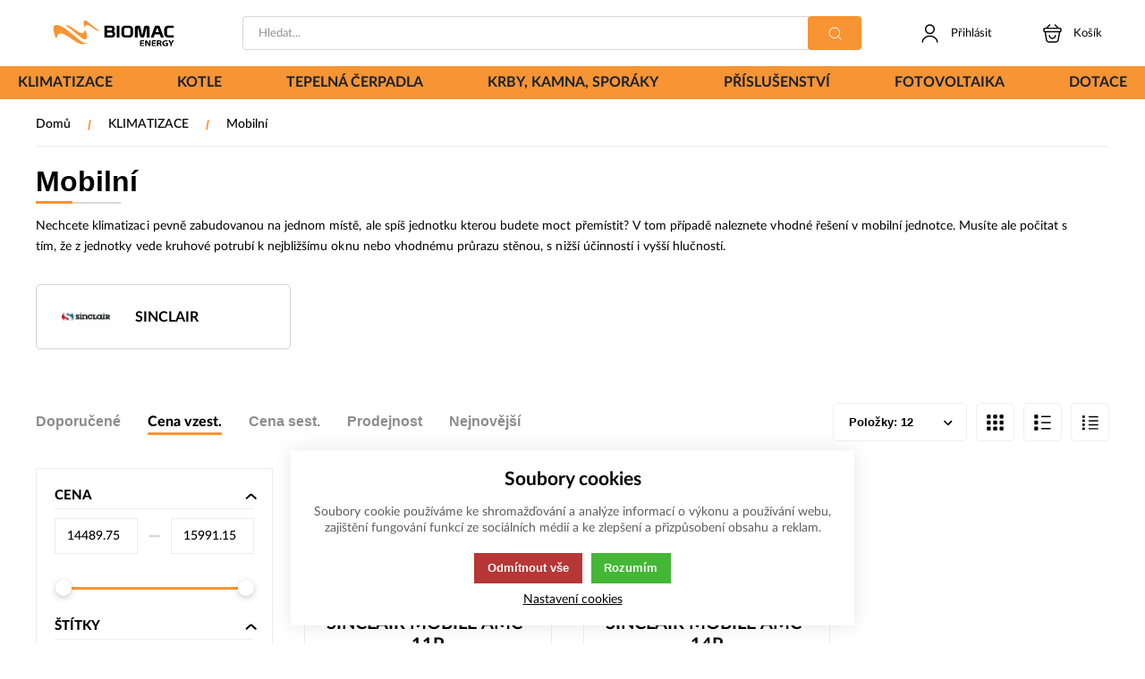

--- FILE ---
content_type: text/html; charset=UTF-8
request_url: https://eshop.biomacenergy.cz/mobilni
body_size: 76036
content:
<!DOCTYPE html><html lang="CS"><head><script>var k2consolePost='/standard/m1web/post.php'; var k2consoleImages='0'; !function(){try{let t="",e="",r="",a=!1,n=!1,s=window,i="1"==k2consoleImages;console.defaultError=console.error.bind(console),console.error=function(t){a=!0,console.defaultError.apply(console,arguments);try{throw Error(t,!1)}catch(e){let r={message:JSON.stringify(e.stack),data:""};d(r,"Console error")}a=!1},s.onerror=function(t,e,r,n,s){let i={message:JSON.stringify(s.stack),data:""};return d(i,"ERROR"),a};let o=XMLHttpRequest.prototype.send;function d(t,e){let r,a={type:e,errorData:t,url:location.href,browserInfo:((r={}).windowSize=s.innerWidth?""+(s.innerWidth?s.innerWidth:"")+"x"+(s.innerHeight?s.innerHeight:""):"",r.screen=screen.width?""+(screen.width?screen.width:"")+"x"+(screen.height?screen.height:""):"",r.cookies=!!navigator.cookieEnabled,r)};n=!0;let i=new FormData,o=new XMLHttpRequest;i.append("k2","console"),i.append("a",JSON.stringify(a)),o.open("POST",k2consolePost,!0),o.send(i),n=!1}XMLHttpRequest.prototype.send=function(){if(console.log(this),!n){t=this,e=arguments;try{throw Error(t,!1)}catch(a){r=JSON.stringify(a.stack)}this.addEventListener("load",function(){if(500==this.status||404==this.status){let t={message:r,data:e};d(t,"XHR error ("+this.status+")")}})}return o.apply(this,arguments)},s.addEventListener("error",function(t){if(console.log(t),"IMG"===t.target.nodeName){let e=t.target.getAttribute("src"),r={message:e=e.includes("data:image/gif;base64,")?t.target.getAttribute("data-src"):e,data:""};null==e||""==e.split("?")[0]?d(r,"IMG not found - empty src"):i&&d(r,"IMG not found")}if("SCRIPT"===t.target.nodeName){let a={message:t.target.src,data:""};d(a,"SCRIPT load error")}if("LINK"===t.target.nodeName&&"stylesheet"==t.target.rel){let n={message:t.target.href,data:""};d(n,"CSS load error")}},{capture:!0,passive:!0}),defaultImage=Image,Image=class extends defaultImage{constructor(){var t=document.createElement("img");return t.addEventListener("error",function(t){let e=t.target.getAttribute("src"),r={message:e=e.includes("data:image/gif;base64,")?t.target.getAttribute("data-src"):e,data:""};""==e.split("?")[0]||null==e?d(r,"IMG not found - empty src"):i&&d(r,"IMG not found")}),t}}}catch(g){console.log(g)}}();</script><script data-k2="dataLayer">var analyticsDataLayer = {"gtag":{"m5basket":{"currency":"CZK","value":"0","items":[]},"m3products":{"items":[{"item_id":"4266","item_name":"SINCLAIR MOBILE AMC-11P","price":"11975","item_brand":"SINCLAIR","item_category":"SINCLAIR","item_list_name":"category","currency":"CZK","list_position":"0","quantity":1},{"item_id":"4267","item_name":"SINCLAIR MOBILE AMC-14P","price":"13215","item_brand":"SINCLAIR","item_category":"SINCLAIR","item_list_name":"category","currency":"CZK","list_position":"1","quantity":1}]}},"userID":0,"userHash":"","g4":{"m3products":[{"item_list_id":"catalog","items":[]}]}};</script><meta http-equiv="content-type" content="text/html; charset=UTF-8"><script>var dataOrder = '""';

    if (dataOrder) {
        var purchaseGA = JSON.parse(dataOrder);
        dataOrder = JSON.parse(dataOrder);
    }
    var purchaseSend = (location.href.indexOf("sent=sent") != -1 ? true : false);</script><script class="k2noscript" src="https://www.googletagmanager.com/gtag/js?id=UA-119754840-1" async></script><script class="k2noscript">window.dataLayer = window.dataLayer || [];
    var domainGA = '';
    var dataConfig = "";
    
    if (domainGA) {
        domainGA = domainGA.replaceAll(' ', '');
        domainGA = domainGA.split(',');
        dataConfig = JSON.parse('{"linker": {"domains": ""}}');
        dataConfig.linker.domains = domainGA;
    } else {
        dataConfig = {};
    }

    function gtag() {
        dataLayer.push(arguments);
    }

    var dataCookieLoad = localStorage.getItem('cookieSet');
    var stateData = JSON.parse(dataCookieLoad);
    state = stateData == null ? {} : stateData;

    gtag('consent', 'default', {
        'ad_personalization': 'denied',
        'ad_user_data': 'denied',
        'ad_storage': 'denied',
        'analytics_storage': 'denied',
        'personalization_storage ': 'denied'
    });
    
    if (stateData != null) {
        gtag('consent', 'update', {
            'ad_personalization': (state.marketing == true ? 'granted' : 'denied'),
            'ad_user_data': (state.marketing == true ? 'granted' : 'denied'),
            'ad_storage': (state.marketing == true ? 'granted' : 'denied'),
            'analytics_storage': (state.analytics == true ? 'granted' : 'denied'),
            'personalization_storage ': (state.preferences == true ? 'granted' : 'denied')
        });
    }

    gtag('js', new Date());
    gtag('config', 'UA-119754840-1', dataConfig);</script><script type="text/javascript">window.smartlook||(function(d) { var o=smartlook=function(){ o.api.push(arguments)},h=d.getElementsByTagName('head')[0]; var c=d.createElement('script');o.api=new Array();c.async=true;c.type='text/javascript'; c.charset='utf-8';c.src='https://rec.smartlook.com/recorder.js';h.appendChild(c); })(document); smartlook('init', 'c91e2d60197343f953680e154b9b9607fbee76c6');</script><link rel="preload" href="/template/eshop5/fonts/LatoLatin-Light.woff2" as="font" type="font/woff2" crossorigin><link rel="preload" href="/template/eshop5/fonts/LatoLatin-Regular.woff2" as="font" type="font/woff2" crossorigin><link rel="preload" href="/template/eshop5/fonts/LatoLatin-Medium.woff2" as="font" type="font/woff2" crossorigin><link rel="preload" href="/template/eshop5/fonts/LatoLatin-Bold.woff2" as="font" type="font/woff2" crossorigin><link rel="preload" href="/template/eshop5/fonts/LatoLatin-Heavy.woff2" as="font" type="font/woff2" crossorigin><meta http-equiv="X-UA-Compatible" content="IE=edge"><meta name="viewport" content="width=device-width, initial-scale=1"><title>Mobilní</title><meta name="robots" content="index, follow"><meta name="description" content=""><meta name="keywords" content=""><meta name="homepage" content="https://eshop.biomacenergy.cz/"><meta name="path" content="/template/eshop5/"><link rel="apple-touch-icon" sizes="180x180" href="/template/eshop5/special/image/favicon/apple-touch-icon.png"><link rel="icon" type="image/png" sizes="32x32" href="/template/eshop5/special/image/favicon/favicon-32x32.png"><link rel="icon" type="image/png" sizes="16x16" href="/template/eshop5/special/image/favicon/favicon-16x16.png"><link rel="shortcut icon" href="/template/eshop5/special/image/favicon/favicon.ico"><meta name="theme-color" content="#f79434"><meta name="msapplication-navbutton-color" content="#f79434"><meta name="apple-mobile-web-app-status-bar-style" content="#f79434"><link rel="stylesheet" href="/template/eshop5/css/style.css?v=1768304520" media="screen"><link rel="stylesheet" href="/template/eshop5/css/swiper.min.css?v=1768304520" media="screen"><link rel="stylesheet" href="/template/eshop5/css/print.css?v=1768304520" media="print"><noscript><link rel="stylesheet" href="/template/eshop5/css/stylesNoJs.css?v=1768304520" media="screen"></noscript><script>var tag = document.createElement('script');

    tag.src = "https://www.youtube.com/iframe_api";
    var firstScriptTag = document.getElementsByTagName('script')[0];
    firstScriptTag.parentNode.insertBefore(tag, firstScriptTag);</script><script>var daysText = ["Pondělí", "Úterý", "Středa", "Čtvrtek", "Pátek", "Sobota", "Neděle"];
    var monthText = ["Leden", "Únor", "Březen", "Duben", "Květen", "Červen", "Červenec", "Srpen", "Září", "Říjen", "Listopad", "Prosinec"];
    var todayText = "Dnes";
    var searchText = "Hledat";
    var noSearchSelect = "Žádné výsledky";
    var selectText = "Vybrat";
    var selectedText = "Vybráno";

    var pplStylesUrl = "/template/eshop5/css/ppl.css?v=1768304520";
    var k2ajaxEnabled = "{m1web::settings::k2axEnable}";
    k2ajaxEnabled = k2ajaxEnabled == "1";

    var mapPinActive= "/template/eshop5/image/mapPinActive.png";
    var mapPin = "/template/eshop5/image/mapPin.png";
    var maps_url_img = "/template/eshop5/image/mapicon.png";
    var map_current_img = "/template/eshop5/image/mapCurrentLocation.png";
    var packetaApiKey = "e65a6d748139d9fb",
            defaultLang = "CS";

    var useGoogleMaps = '';
    var googleMapsLogo = '/template/eshop5/image/maps/google.png';
    var googleMapsKey = '';

    var useMapyCz = '';
    var mapyCzLogo = '/template/eshop5/image/maps/mapyCz.svg';
    var mapyCzKey = '';

    var mapCtrlZoom = 'Pro přiblížení podrž klávesu CTRL a pohybuj kolečkem myši';
    var mapTwoTouches = 'Pro pohyb v mapě použíj dva prsty';</script><script src="/template/eshop5/js/common.js?v=1768304520" defer></script><script src="/template/eshop5/js/jquery-3.2.1.min.js?v=1768304520" defer></script><script src="/template/eshop5/js/swiper.min.js?v=1768304520" defer></script><script src="https://widget.packeta.com/www/js/library.js" defer></script><script src="/template/eshop5/js/script.js?v=1768304520" defer></script><script src="/template/eshop5/special/js/special.js?v=1768304520" defer></script><script src="/template/eshop5/js/defaultTpl.js?v=1768304520" defer></script><script src="/template/eshop5/js/cookie.js?v=1768304520" defer></script><script src="/template/eshop5/js/maps.js?v=1768304520" defer></script><script class="k2noscript" src="/template/eshop5/js/scriptDataLayer.js?v=1768304520" defer></script><script src="/template/eshop5/js/k2ajax.js?v=1768304520" defer></script><link rel="canonical" href="https://eshop.biomacenergy.cz/mobilni"></head><body data-k2-de="," data-k2-th=" " data-k2-ex="0" data-k2-in="0" data-k2-sn="0" data-k2-lang="5"><svg aria-hidden="true" style="position: absolute; width: 0; height: 0; overflow: hidden;" version="1.1" xmlns="http://www.w3.org/2000/svg" xmlns:xlink="http://www.w3.org/1999/xlink"><defs><symbol id="ico-arrow-thin" viewbox="0 0 32 32"><path stroke-linejoin="round" stroke-linecap="round" stroke-miterlimit="4" stroke-width="2" d="M11.88 26.56l8.693-8.693c0.476-0.479 0.77-1.138 0.77-1.867s-0.294-1.388-0.77-1.867l-8.693-8.693"></path></symbol><symbol id="ico-wallet-money" viewbox="0 0 32 32"><path stroke-linejoin="round" stroke-linecap="round" stroke-miterlimit="4" stroke-width="2" d="M14.336 22.48v2.707c-0.176 2.331-2.111 4.156-4.472 4.156-0.101 0-0.202-0.003-0.302-0.010l0.014 0.001c-0.086 0.006-0.187 0.009-0.289 0.009-2.364 0-4.301-1.823-4.483-4.14l-0.001-0.016v-2.707c0 2.293 2.133 3.92 4.773 3.92s4.76-1.64 4.76-3.92z"></path><path stroke-linejoin="round" stroke-linecap="round" stroke-miterlimit="4" stroke-width="2" d="M14.333 18.813c0 0 0 0 0 0 0 0.67-0.188 1.296-0.515 1.828l0.009-0.015c-0.896 1.283-2.366 2.112-4.030 2.112-0.083 0-0.166-0.002-0.248-0.006l0.012 0c-0.066 0.003-0.143 0.005-0.22 0.005-1.668 0-3.143-0.828-4.036-2.096l-0.010-0.016c-0.318-0.517-0.507-1.143-0.507-1.813 0-0 0-0 0-0v0c0.015-1.172 0.548-2.216 1.381-2.915l0.006-0.005c0.882-0.755 2.037-1.214 3.299-1.214 0.026 0 0.052 0 0.078 0.001l-0.004-0c0.015-0 0.032-0 0.049-0 1.27 0 2.433 0.459 3.331 1.22l-0.008-0.006c0.857 0.694 1.403 1.742 1.413 2.918v0.002z"></path><path stroke-linejoin="round" stroke-linecap="round" stroke-miterlimit="4" stroke-width="2" d="M14.336 18.813v3.667c0 2.293-2.133 3.92-4.76 3.92s-4.773-1.64-4.773-3.92v-3.667c0.179-2.332 2.115-4.156 4.477-4.156 0.104 0 0.208 0.004 0.31 0.011l-0.014-0.001c0.015-0 0.032-0 0.049-0 1.27 0 2.433 0.459 3.331 1.22l-0.008-0.006c0.838 0.71 1.371 1.758 1.387 2.931l0 0.003z"></path><path stroke-linejoin="round" stroke-linecap="round" stroke-miterlimit="4" stroke-width="2" d="M29.333 14.627v2.747c-0.005 0.74-0.596 1.34-1.331 1.36l-0.002 0h-2.613c-0.017 0-0.038 0.001-0.059 0.001-1.447 0-2.642-1.081-2.82-2.48l-0.001-0.014c-0.008-0.076-0.012-0.164-0.012-0.253 0-0.753 0.311-1.433 0.811-1.92l0.001-0.001c0.483-0.494 1.156-0.8 1.901-0.8 0.007 0 0.014 0 0.021 0h2.772c0.738 0.020 1.328 0.62 1.333 1.36v0z"></path><path stroke-linejoin="round" stroke-linecap="round" stroke-miterlimit="4" stroke-width="2" d="M2.667 14v-2.667c-0.009-0.123-0.014-0.266-0.014-0.411 0-3.214 2.444-5.857 5.574-6.174l0.026-0.002c0.319-0.051 0.688-0.080 1.063-0.080 0.006 0 0.012 0 0.018 0h11.999c0.029-0 0.062-0.001 0.096-0.001 0.319 0 0.632 0.024 0.938 0.072l-0.034-0.004c3.195 0.286 5.68 2.95 5.68 6.195 0 0.142-0.005 0.284-0.014 0.424l0.001-0.019v1.933h-2.773c-1.509 0.010-2.729 1.236-2.729 2.747 0 0.080 0.003 0.159 0.010 0.237l-0.001-0.010c0.18 1.413 1.374 2.494 2.821 2.494 0.021 0 0.041-0 0.062-0.001l-0.003 0h2.613v1.933c0.007 0.113 0.011 0.246 0.011 0.379 0 3.479-2.82 6.299-6.299 6.299-0.134 0-0.266-0.004-0.397-0.012l0.018 0.001h-3.333"></path></symbol><symbol id="ico-globe" viewbox="0 0 32 32"><path stroke-linejoin="round" stroke-linecap="round" stroke-miterlimit="4" stroke-width="2" d="M29.333 16c0 7.364-5.97 13.333-13.333 13.333s-13.333-5.97-13.333-13.333c0-7.364 5.97-13.333 13.333-13.333v0c7.364 0 13.333 5.97 13.333 13.333v0z"></path><path stroke-linejoin="round" stroke-linecap="round" stroke-miterlimit="4" stroke-width="2" d="M10.668 4h1.333c-1.236 3.581-1.95 7.707-1.95 12s0.714 8.419 2.029 12.267l-0.079-0.267h-1.333"></path><path stroke-linejoin="round" stroke-linecap="round" stroke-miterlimit="4" stroke-width="2" d="M20 4c1.236 3.581 1.95 7.707 1.95 12s-0.714 8.419-2.029 12.267l0.079-0.267"></path><path stroke-linejoin="round" stroke-linecap="round" stroke-miterlimit="4" stroke-width="2" d="M4 21.333v-1.333c3.581 1.236 7.707 1.95 12 1.95s8.419-0.714 12.267-2.029l-0.267 0.079v1.333"></path><path stroke-linejoin="round" stroke-linecap="round" stroke-miterlimit="4" stroke-width="2" d="M4 12.001c3.581-1.236 7.707-1.95 12-1.95s8.419 0.714 12.267 2.029l-0.267-0.079"></path></symbol><symbol id="ico-location-tracking" viewbox="0 0 32 32"><path stroke-linejoin="round" stroke-linecap="round" stroke-miterlimit="4" stroke-width="2" d="M26 16c0 5.523-4.477 10-10 10s-10-4.477-10-10c0-5.523 4.477-10 10-10v0c5.523 0 10 4.477 10 10v0z"></path><path stroke-linejoin="round" stroke-linecap="round" stroke-miterlimit="4" stroke-width="2" d="M20 16c0 2.209-1.791 4-4 4s-4-1.791-4-4c0-2.209 1.791-4 4-4v0c2.209 0 4 1.791 4 4v0z"></path><path stroke-linejoin="round" stroke-linecap="round" stroke-miterlimit="4" stroke-width="2" d="M16 5.333v-2.667"></path><path stroke-linejoin="round" stroke-linecap="round" stroke-miterlimit="4" stroke-width="2" d="M5.333 16h-2.667"></path><path stroke-linejoin="round" stroke-linecap="round" stroke-miterlimit="4" stroke-width="2" d="M16 26.667v2.667"></path><path stroke-linejoin="round" stroke-linecap="round" stroke-miterlimit="4" stroke-width="2" d="M26.667 16h2.667"></path></symbol><symbol id="ico-navigation-quick" viewbox="0 0 32 32"><path d="M28 27.279h-13.333c-0.551-0.004-0.996-0.449-1-1v-0c0.004-0.551 0.449-0.996 1-1h13.334c0.551 0.004 0.996 0.449 1 1v0c-0.004 0.551-0.449 0.996-1 1h-0z"></path><path d="M28 14.829h-13.333c-0.551-0.004-0.996-0.449-1-1v-0c0.004-0.551 0.449-0.996 1-1h13.334c0.551 0.004 0.996 0.449 1 1v0c-0.004 0.551-0.449 0.996-1 1h-0z"></path><path d="M28 21.055h-13.333c-0.551-0.004-0.996-0.449-1-1v-0c0.004-0.551 0.449-0.996 1-1h13.334c0.551 0.004 0.996 0.449 1 1v0c-0.004 0.551-0.449 0.996-1 1h-0z"></path><path d="M28 8.604h-13.333c-0.551-0.004-0.996-0.449-1-1v-0c0.004-0.551 0.449-0.996 1-1h13.334c0.551 0.004 0.996 0.449 1 1v0c-0.004 0.551-0.449 0.996-1 1h-0z"></path><path d="M4.923 5.657h2.161c0.478 0 0.865 0.387 0.865 0.865v0 2.161c0 0.478-0.387 0.865-0.865 0.865v0h-2.161c-0.478 0-0.865-0.387-0.865-0.865v0-2.161c0-0.478 0.387-0.865 0.865-0.865v0z"></path><path d="M4.923 11.883h2.161c0.478 0 0.865 0.387 0.865 0.865v0 2.161c0 0.478-0.387 0.865-0.865 0.865v0h-2.161c-0.478 0-0.865-0.387-0.865-0.865v0-2.161c0-0.478 0.387-0.865 0.865-0.865v0z"></path><path d="M4.923 18.108h2.161c0.478 0 0.865 0.387 0.865 0.865v0 2.161c0 0.478-0.387 0.865-0.865 0.865v0h-2.161c-0.478 0-0.865-0.387-0.865-0.865v0-2.161c0-0.478 0.387-0.865 0.865-0.865v0z"></path><path d="M4.923 24.333h2.161c0.478 0 0.865 0.387 0.865 0.865v0 2.161c0 0.478-0.387 0.865-0.865 0.865v0h-2.161c-0.478 0-0.865-0.387-0.865-0.865v0-2.161c0-0.478 0.387-0.865 0.865-0.865v0z"></path></symbol><symbol id="ico-navigation-catalog" viewbox="0 0 32 32"><path d="M4.336 4.333h3.333c0.736 0 1.333 0.597 1.333 1.333v0 3.333c0 0.736-0.597 1.333-1.333 1.333v0h-3.333c-0.736 0-1.333-0.597-1.333-1.333v0-3.333c0-0.736 0.597-1.333 1.333-1.333v0z"></path><path d="M14.333 4.333h3.333c0.736 0 1.333 0.597 1.333 1.333v0 3.333c0 0.736-0.597 1.333-1.333 1.333v0h-3.333c-0.736 0-1.333-0.597-1.333-1.333v0-3.333c0-0.736 0.597-1.333 1.333-1.333v0z"></path><path d="M24.331 4.333h3.333c0.736 0 1.333 0.597 1.333 1.333v0 3.333c0 0.736-0.597 1.333-1.333 1.333v0h-3.333c-0.736 0-1.333-0.597-1.333-1.333v0-3.333c0-0.736 0.597-1.333 1.333-1.333v0z"></path><path d="M4.336 13.667h3.333c0.736 0 1.333 0.597 1.333 1.333v0 3.333c0 0.736-0.597 1.333-1.333 1.333v0h-3.333c-0.736 0-1.333-0.597-1.333-1.333v0-3.333c0-0.736 0.597-1.333 1.333-1.333v0z"></path><path d="M14.333 13.667h3.333c0.736 0 1.333 0.597 1.333 1.333v0 3.333c0 0.736-0.597 1.333-1.333 1.333v0h-3.333c-0.736 0-1.333-0.597-1.333-1.333v0-3.333c0-0.736 0.597-1.333 1.333-1.333v0z"></path><path d="M24.331 13.667h3.333c0.736 0 1.333 0.597 1.333 1.333v0 3.333c0 0.736-0.597 1.333-1.333 1.333v0h-3.333c-0.736 0-1.333-0.597-1.333-1.333v0-3.333c0-0.736 0.597-1.333 1.333-1.333v0z"></path><path d="M4.336 23h3.333c0.736 0 1.333 0.597 1.333 1.333v0 3.333c0 0.736-0.597 1.333-1.333 1.333v0h-3.333c-0.736 0-1.333-0.597-1.333-1.333v0-3.333c0-0.736 0.597-1.333 1.333-1.333v0z"></path><path d="M14.333 23h3.333c0.736 0 1.333 0.597 1.333 1.333v0 3.333c0 0.736-0.597 1.333-1.333 1.333v0h-3.333c-0.736 0-1.333-0.597-1.333-1.333v0-3.333c0-0.736 0.597-1.333 1.333-1.333v0z"></path><path d="M24.331 23h3.333c0.736 0 1.333 0.597 1.333 1.333v0 3.333c0 0.736-0.597 1.333-1.333 1.333v0h-3.333c-0.736 0-1.333-0.597-1.333-1.333v0-3.333c0-0.736 0.597-1.333 1.333-1.333v0z"></path></symbol><symbol id="ico-navigation-wide" viewbox="0 0 32 32"><path d="M28 27h-13.333c-0.551-0.004-0.996-0.449-1-1v-0c0.004-0.551 0.449-0.996 1-1h13.334c0.551 0.004 0.996 0.449 1 1v0c-0.004 0.551-0.449 0.996-1 1h-0z"></path><path d="M28 17.667h-13.333c-0.551-0.004-0.996-0.449-1-1v-0c0.004-0.551 0.449-0.996 1-1h13.334c0.551 0.004 0.996 0.449 1 1v0c-0.004 0.551-0.449 0.996-1 1h-0z"></path><path d="M28 8.333h-13.333c-0.551-0.004-0.996-0.449-1-1v-0c0.004-0.551 0.449-0.996 1-1h13.334c0.551 0.004 0.996 0.449 1 1v0c-0.004 0.551-0.449 0.996-1 1h-0z"></path><path d="M4.336 4.333h3.333c0.736 0 1.333 0.597 1.333 1.333v0 3.333c0 0.736-0.597 1.333-1.333 1.333v0h-3.333c-0.736 0-1.333-0.597-1.333-1.333v0-3.333c0-0.736 0.597-1.333 1.333-1.333v0z"></path><path d="M4.336 13.667h3.333c0.736 0 1.333 0.597 1.333 1.333v0 3.333c0 0.736-0.597 1.333-1.333 1.333v0h-3.333c-0.736 0-1.333-0.597-1.333-1.333v0-3.333c0-0.736 0.597-1.333 1.333-1.333v0z"></path><path d="M4.336 23h3.333c0.736 0 1.333 0.597 1.333 1.333v0 3.333c0 0.736-0.597 1.333-1.333 1.333v0h-3.333c-0.736 0-1.333-0.597-1.333-1.333v0-3.333c0-0.736 0.597-1.333 1.333-1.333v0z"></path></symbol><symbol id="ico-gift" viewbox="0 0 32 32"><path stroke-linejoin="round" stroke-linecap="round" stroke-miterlimit="4" stroke-width="2" d="M26.627 13.333h-21.333v10.667c0 4 1.333 5.333 5.333 5.333h10.667c4 0 5.333-1.333 5.333-5.333z"></path><path stroke-linejoin="round" stroke-linecap="round" stroke-miterlimit="4" stroke-width="2" d="M28.667 9.333v1.333c0.011 0.085 0.017 0.184 0.017 0.283 0 1.325-1.075 2.4-2.4 2.4-0.1 0-0.198-0.006-0.295-0.018l0.012 0.001h-20c-0.096 0.014-0.206 0.022-0.319 0.022-1.309 0-2.369-1.061-2.369-2.369 0-0.112 0.008-0.223 0.023-0.331l-0.001 0.012v-1.333c-0.014-0.096-0.022-0.206-0.022-0.319 0-1.309 1.061-2.369 2.369-2.369 0.112 0 0.223 0.008 0.331 0.023l-0.013-0.001h20c0.085-0.011 0.184-0.017 0.283-0.017 1.325 0 2.4 1.075 2.4 2.4 0 0.1-0.006 0.198-0.018 0.295l0.001-0.012z"></path><path stroke-linejoin="round" stroke-linecap="round" stroke-miterlimit="4" stroke-width="2" d="M15.52 6.671h-7.36c-0.205-0.222-0.33-0.519-0.33-0.846 0-0.347 0.142-0.661 0.37-0.887l0-0 1.896-1.896c0.231-0.229 0.549-0.37 0.9-0.37s0.669 0.141 0.9 0.37l-0-0z"></path><path stroke-linejoin="round" stroke-linecap="round" stroke-miterlimit="4" stroke-width="2" d="M23.827 6.671h-7.36l3.627-3.629c0.231-0.229 0.549-0.37 0.9-0.37s0.669 0.141 0.9 0.37l-0-0 1.893 1.896c0.229 0.226 0.37 0.54 0.37 0.887 0 0.327-0.126 0.624-0.331 0.847l0.001-0.001z"></path><path stroke-linejoin="round" stroke-linecap="round" stroke-miterlimit="4" stroke-width="2" d="M11.92 13.333v6.853c0 0.002-0 0.004-0 0.006 0 0.736 0.597 1.333 1.333 1.333 0.273 0 0.527-0.082 0.738-0.223l-0.005 0.003 1.253-0.827c0.206-0.138 0.46-0.22 0.733-0.22s0.527 0.082 0.738 0.223l-0.005-0.003 1.187 0.8c0.206 0.138 0.46 0.22 0.733 0.22 0.734 0 1.329-0.593 1.333-1.326v-6.84z"></path></symbol><symbol id="ico-document-download" viewbox="0 0 32 32"><path d="M23 23c0 0.6-0.4 1-1 1s-1-0.4-1-1 0.4-1 1-1 1 0.4 1 1zM12.7 11.3l-1.4 1.4 4.7 4.7 4.7-4.7-1.4-1.4-2.3 2.3v-9.6h-2v9.6l-2.3-2.3zM27 20v7h-22v-7.2l2.2-11.8h5.8v2h-4.2l-1.6 9h17.6l-1.6-9h-4.2v-2h5.8l2.2 12zM25 25v-4h-18v4h18z"></path></symbol><symbol id="ico-document-excel" viewbox="0 0 32 32"><path d="M8 13v-8h10v6h6v2h2v-3.4l-6.6-6.6h-13.4v10h2zM20 6.4l2.6 2.6h-2.6v-2.6zM26 25v4h-20v-4h2v2h16v-2h2zM10.3 23.5h-2.8l-0.5-1.3c-0.1-0.4-0.3-0.8-0.4-1.1-0.1 0.4-0.2 0.8-0.4 1.2l-0.5 1.2h-2.5l2.2-4.7-2.1-4.4h2.7l0.4 1.2c0 0.1 0.1 0.2 0.1 0.4s0.1 0.3 0.1 0.5c0.1-0.4 0.2-0.7 0.2-0.9l0.4-1.2h2.8l-2 4.3 2.3 4.8zM15.5 23.5h-4.3v-9.1h2.5v6.9h1.8v2.2zM16.4 23.3v-2.9c0.5 0.7 1 1 1.6 1 0.2 0 0.4-0.1 0.5-0.2s0.2-0.3 0.2-0.4c0-0.2-0.1-0.5-0.4-0.7l-0.4-0.3c-0.3-0.2-0.5-0.4-0.7-0.6s-0.3-0.4-0.5-0.6c-0.1-0.2-0.2-0.4-0.3-0.7-0.1-0.2-0.1-0.5-0.1-0.7 0-0.4 0.1-0.9 0.3-1.3 0.1-0.2 0.2-0.4 0.3-0.6s0.3-0.3 0.4-0.5c0.5-0.4 1-0.6 1.7-0.6 0.6 0 1.2 0.2 1.8 0.5v2.8c-0.2-0.3-0.4-0.6-0.7-0.7-0.3-0.2-0.5-0.3-0.8-0.3-0.2 0-0.3 0.1-0.5 0.2-0.1 0.1-0.2 0.2-0.2 0.4s0.2 0.5 0.5 0.7l0.4 0.3c0.5 0.4 0.9 0.8 1.1 1.2s0.3 0.9 0.3 1.4c0 0.9-0.3 1.6-0.8 2.2s-1.2 0.9-2.1 0.9c-0.3-0.2-0.9-0.3-1.6-0.5zM28.8 23.5h-2.7l-0.5-1.3c-0.1-0.4-0.3-0.8-0.4-1.1-0.1 0.4-0.2 0.8-0.4 1.2l-0.5 1.2h-2.7l2.2-4.7-2.1-4.4h2.7l0.4 1.2c0 0.1 0.1 0.2 0.1 0.4s0.1 0.3 0.1 0.5c0.1-0.4 0.2-0.7 0.2-0.9l0.4-1.2h2.8l-2.1 4.4 2.5 4.7z"></path></symbol><symbol id="ico-document-html" viewbox="0 0 32 32"><path d="M8 13v-8h10v6h6v2h2v-3.4l-6.6-6.6h-13.4v10h2zM20 6.4l2.6 2.6h-2.6v-2.6zM26 25v4h-20v-4h2v2h16v-2h2zM8.3 23.5h-2.5v-3.7h-1.1v3.7h-2.5v-9.1h2.5v3.2h1.2v-3.2h2.5l-0.1 9.1zM13 23.5h-2.5v-6.9h-1.3v-2.2h5.2v2.2h-1.4v6.9zM24.7 23.5h-2.6l-0.2-4.2-0.1-1.7c0 0.3-0.1 0.6-0.1 0.9s-0.1 0.6-0.1 0.8l-0.8 4.1h-2l-0.7-4.1c0-0.2-0.1-0.6-0.2-1.2 0-0.1 0-0.3-0.1-0.5l-0.1 1.7-0.2 4.1h-2.6l1.1-9.1h3.1l0.5 3.1c0 0.3 0.1 0.5 0.1 0.8s0.1 0.6 0.1 1c0.1-0.6 0.1-1.1 0.2-1.6l0.6-3.3h3l1.1 9.2zM30.3 23.5h-4.3v-9.1h2.5v6.9h1.8v2.2z"></path></symbol><symbol id="ico-document-pdf" viewbox="0 0 32 32"><path d="M8 13v-8h10v6h6v2h2v-3.4l-6.6-6.6h-13.4v10h2zM20 6.4l2.6 2.6h-2.6v-2.6zM26 25v4h-20v-4h2v2h16v-2h2zM9.1 23.5h-2.5v-9.1h2.4c1.2 0 2.1 0.2 2.6 0.7 0.7 0.6 1 1.4 1 2.4 0 1.1-0.4 1.9-1.1 2.5-0.5 0.4-1.2 0.5-2.1 0.5h-0.3v3zM9.1 18.4h0.1c0.3 0 0.5-0.1 0.7-0.3s0.3-0.4 0.3-0.8c0-0.3-0.1-0.6-0.3-0.8s-0.4-0.3-0.7-0.3h-0.1v2.2zM13.8 23.5v-9.1h2.1c1.2 0 2.2 0.3 2.8 1 0.9 0.9 1.3 2 1.3 3.6 0 1.5-0.4 2.7-1.1 3.5-0.6 0.7-1.6 1.1-2.9 1.1h-2.2v-0.1zM16.2 21.3c0.9 0 1.3-0.8 1.3-2.3 0-0.7-0.1-1.3-0.3-1.7s-0.5-0.6-0.9-0.6h-0.1v4.6zM23.8 23.5h-2.5v-9.1h4.4v2.1h-1.9v1.3h1.8v2.1h-1.8v3.6z"></path></symbol><symbol id="ico-document-photo" viewbox="0 0 32 32"><path d="M6 3v26h20v-19.4l-6.6-6.6h-13.4zM8 5h10v6h6v16h-16v-22zM20 6.4l2.6 2.6h-2.6v-2.6zM21.3 21.7l-2.3-2.3-2 2-3-3-3.3 3.3-1.4-1.4 4.7-4.7 3 3 2-2 3.7 3.7-1.4 1.4zM22 15c0 0.6-0.4 1-1 1s-1-0.4-1-1 0.4-1 1-1 1 0.4 1 1z"></path></symbol><symbol id="ico-document-text" viewbox="0 0 32 32"><path d="M8 13v-8h10v6h6v2h2v-3.4l-6.6-6.6h-13.4v10h2zM20 6.4l2.6 2.6h-2.6v-2.6zM26 25v4h-20v-4h2v2h16v-2h2zM10.8 23.5h-2.5v-6.9h-1.3v-2.2h5.2v2.2h-1.4v6.9zM19.5 23.5h-2.7l-0.5-1.3c-0.1-0.4-0.3-0.8-0.4-1.1-0.1 0.4-0.2 0.8-0.4 1.2l-0.5 1.2h-2.7l2.2-4.7-2.1-4.4h2.7l0.4 1.2c0 0.1 0.1 0.2 0.1 0.4s0.1 0.3 0.1 0.5c0.1-0.4 0.2-0.7 0.2-0.9l0.4-1.2h2.8l-2.1 4.4 2.5 4.7zM23.6 23.5h-2.5v-6.9h-1.4v-2.2h5.3v2.2h-1.4v6.9z"></path></symbol><symbol id="ico-document-video" viewbox="0 0 32 32"><path d="M6 3v26h20v-19.4l-6.6-6.6h-13.4zM8 5h10v6h6v16h-16v-22zM20 6.4l2.6 2.6h-2.6v-2.6zM13 22.8v-9.5l7.9 4.8-7.9 4.7zM15 16.8v2.5l2.1-1.2-2.1-1.3z"></path></symbol><symbol id="ico-document-word" viewbox="0 0 32 32"><path d="M8 13v-8h10v6h6v2h2v-3.4l-6.6-6.6h-13.4v10h2zM20 6.4l2.6 2.6h-2.6v-2.6zM26 25v4h-20v-4h2v2h16v-2h2zM2.1 23.5v-9.1h2.1c1.2 0 2.2 0.3 2.8 1 0.9 0.9 1.3 2 1.3 3.6 0 1.5-0.4 2.7-1.1 3.5-0.6 0.7-1.6 1.1-2.9 1.1h-2.2v-0.1zM4.6 21.3c0.9 0 1.3-0.8 1.3-2.3 0-0.7-0.1-1.3-0.3-1.7s-0.5-0.6-0.9-0.6h-0.1v4.6zM16.4 18.9c0 1.4-0.3 2.5-1 3.4-0.6 0.9-1.5 1.3-2.5 1.3-0.9 0-1.7-0.3-2.3-1-0.8-0.8-1.2-2.1-1.2-3.8 0-1.6 0.4-2.8 1.3-3.7 0.6-0.6 1.4-1 2.2-1 1.1 0 1.9 0.4 2.5 1.3 0.7 0.9 1 2.1 1 3.5zM13.9 19c0-1.6-0.3-2.5-0.9-2.5-0.3 0-0.5 0.2-0.7 0.7-0.2 0.4-0.3 1-0.3 1.8s0.1 1.4 0.2 1.8c0.2 0.4 0.4 0.6 0.7 0.6s0.5-0.2 0.7-0.6c0.2-0.5 0.3-1.1 0.3-1.8zM22.9 20.7l-0.1 2.6c-0.5 0.2-1 0.3-1.5 0.3-1 0-1.9-0.4-2.6-1.1-0.8-0.8-1.2-2-1.2-3.6 0-1.4 0.4-2.6 1.1-3.5s1.7-1.3 2.9-1.3c0.4 0 0.8 0.1 1.2 0.2v2.7c-0.4-0.4-0.7-0.5-1.1-0.5-0.5 0-0.9 0.2-1.2 0.6s-0.4 1-0.4 1.8c0 0.4 0 0.7 0.1 1s0.2 0.5 0.3 0.7c0.1 0.2 0.3 0.4 0.5 0.5s0.4 0.2 0.7 0.2c0.4 0 0.8-0.2 1.3-0.6zM30.5 23.5h-2.7l-0.5-1.3c-0.1-0.4-0.3-0.8-0.3-1.2-0.1 0.4-0.2 0.8-0.4 1.2l-0.5 1.2h-2.7l2.2-4.7-2.1-4.4h2.7l0.4 1.2c0 0.1 0.1 0.2 0.1 0.4s0.1 0.3 0.1 0.5c0.1-0.4 0.2-0.7 0.2-0.9l0.4-1.2h2.8l-2.1 4.4 2.4 4.8z"></path></symbol><symbol id="ico-document-xml" viewbox="0 0 32 32"><path d="M8 13v-8h10v6h6v2h2v-3.4l-6.6-6.6h-13.4v10h2zM20 6.4l2.6 2.6h-2.6v-2.6zM26 25v4h-20v-4h2v2h16v-2h2zM11.5 23.5h-2.7l-0.5-1.3c-0.1-0.4-0.2-0.8-0.3-1.2-0.1 0.4-0.2 0.8-0.4 1.2l-0.5 1.2h-2.6l2.2-4.7-2.1-4.4h2.7l0.4 1.2c0 0.1 0.1 0.2 0.1 0.4s0.1 0.3 0.1 0.5c0.1-0.4 0.2-0.7 0.2-0.9l0.4-1.2h2.8l-2.1 4.4 2.3 4.8zM21.8 23.5h-2.6l-0.2-4.2v-1.6c0 0.3-0.1 0.6-0.1 0.9s-0.1 0.6-0.1 0.8l-0.8 4.1h-2l-0.7-4.1c0-0.2-0.1-0.6-0.2-1.2 0-0.1 0-0.3-0.1-0.5v1.6l-0.2 4.1h-2.6l1.1-9.1h3.1l0.5 3.1c0 0.3 0.1 0.5 0.1 0.8s0.1 0.6 0.1 1c0.1-0.6 0.1-1.1 0.2-1.6l0.6-3.3h3l0.9 9.2zM27.4 23.5h-4.3v-9.1h2.5v6.9h1.8c0 0 0 2.2 0 2.2z"></path></symbol><symbol id="ico-document-zip" viewbox="0 0 32 32"><path d="M8 13v-8h10v6h6v2h2v-3.4l-6.6-6.6h-13.4v10h2zM20 6.4l2.6 2.6h-2.6v-2.6zM26 25v4h-20v-4h2v2h16v-2h2zM13.4 23.5h-6.3v-0.2l2.1-4.9c0.2-0.3 0.3-0.5 0.4-0.7s0.2-0.3 0.2-0.4 0.2-0.4 0.5-0.8h-2.6v-2.1h6v0.3l-2.2 5c-0.1 0.3-0.3 0.6-0.4 0.9s-0.3 0.6-0.4 0.9c0.3 0 0.5 0 0.6 0s0.2 0 0.3 0l1.9-0.1v2.1h-0.1zM17.3 23.5h-2.5v-9.1h2.5v9.1zM21.3 23.5h-2.5v-9.1h2.4c1.2 0 2.1 0.2 2.6 0.7 0.7 0.6 1 1.4 1 2.4 0 1.1-0.4 1.9-1.1 2.5-0.5 0.4-1.2 0.5-2.1 0.5h-0.4v3h0.1zM21.3 18.4h0.1c0.3 0 0.5-0.1 0.7-0.3s0.3-0.4 0.3-0.8c0-0.3-0.1-0.6-0.3-0.8s-0.4-0.3-0.7-0.3h-0.2v2.2h0.1z"></path></symbol><symbol id="ico-question" viewbox="0 0 32 32"><path stroke-linejoin="round" stroke-linecap="round" stroke-miterlimit="4" stroke-width="2" d="M22.667 24.573h-5.333l-5.933 3.947c-0.206 0.138-0.46 0.22-0.733 0.22-0.734 0-1.329-0.593-1.333-1.326v-2.84c-0.113 0.007-0.246 0.011-0.379 0.011-3.479 0-6.299-2.82-6.299-6.299 0-0.134 0.004-0.266 0.012-0.397l-0.001 0.018v-8c-0.007-0.113-0.011-0.246-0.011-0.379 0-3.479 2.82-6.299 6.299-6.299 0.133 0 0.266 0.004 0.397 0.012l-0.018-0.001h13.333c0.113-0.007 0.246-0.011 0.379-0.011 3.479 0 6.299 2.82 6.299 6.299 0 0.133-0.004 0.266-0.012 0.397l0.001-0.018v8c0.007 0.113 0.011 0.246 0.011 0.379 0 3.479-2.82 6.299-6.299 6.299-0.134 0-0.266-0.004-0.397-0.012l0.018 0.001z"></path><path stroke-linejoin="round" stroke-linecap="round" stroke-miterlimit="4" stroke-width="2" d="M16 15.147v-0.28c0.030-0.769 0.471-1.429 1.109-1.768l0.011-0.005c0.634-0.337 1.064-0.982 1.093-1.729l0-0.004c0-1.222-0.991-2.213-2.213-2.213s-2.213 0.991-2.213 2.213v0"></path><path stroke-linejoin="round" stroke-linecap="round" stroke-miterlimit="4" stroke-width="2" d="M16 18.333v0"></path></symbol><symbol id="ico-camera-preview" viewbox="0 0 32 32"><path stroke-linejoin="round" stroke-linecap="round" stroke-miterlimit="4" stroke-width="2" d="M8 13.333h4"></path><path stroke-linejoin="round" stroke-linecap="round" stroke-miterlimit="4" stroke-width="2" d="M9.013 29.333h13.973c0.142 0.015 0.308 0.023 0.475 0.023 2.677 0 4.848-2.171 4.848-4.848 0-0.062-0.001-0.123-0.003-0.184l0 0.009 0.693-11.013c0.007-0.096 0.010-0.207 0.010-0.32 0-1.126-0.375-2.165-1.006-2.999l0.009 0.012"></path><path stroke-linejoin="round" stroke-linecap="round" stroke-miterlimit="4" stroke-width="2" d="M24 8c-0.838-0.005-1.563-0.48-1.928-1.175l-0.006-0.012-0.96-1.933c-0.731-1.265-2.043-2.124-3.561-2.213l-0.012-0.001h-3.053c-1.536 0.085-2.853 0.945-3.575 2.192l-0.011 0.021-0.96 1.933c-0.37 0.706-1.095 1.181-1.933 1.187h-0.001c-0.002 0-0.004 0-0.006 0-2.764 0-5.004 2.24-5.004 5.004 0 0.111 0.004 0.222 0.011 0.331l-0.001-0.015 0.693 11.013c0.039 1.096 0.366 2.108 0.908 2.972l-0.015-0.025"></path><path stroke-linejoin="round" stroke-linecap="round" stroke-miterlimit="4" stroke-width="2" d="M13.333 23.080c0.728 0.574 1.658 0.921 2.669 0.921 2.392 0 4.331-1.939 4.331-4.331 0-0.001 0-0.002 0-0.003v0c0-0.007 0-0.014 0-0.022 0-0.848-0.249-1.638-0.677-2.301l0.010 0.017"></path><path stroke-linejoin="round" stroke-linecap="round" stroke-miterlimit="4" stroke-width="2" d="M29.333 2.667l-26.667 26.667"></path></symbol><symbol id="ico-export" viewbox="0 0 32 32"><path stroke-linejoin="round" stroke-linecap="round" stroke-miterlimit="4" stroke-width="2" d="M17.333 14.667l10.933-10.933"></path><path stroke-linejoin="round" stroke-linecap="round" stroke-miterlimit="4" stroke-width="2" d="M29.333 9.067v-6.4h-6.4"></path><path stroke-linejoin="round" stroke-linecap="round" stroke-miterlimit="4" stroke-width="2" d="M14.667 2.667h-2.667c-6.667 0-9.333 2.667-9.333 9.333v8c0 6.667 2.667 9.333 9.333 9.333h8c6.667 0 9.333-2.667 9.333-9.333v-2.667"></path></symbol><symbol id="ico-image-preview" viewbox="0 0 32 32"><path stroke-linejoin="round" stroke-linecap="round" stroke-miterlimit="4" stroke-width="2" d="M4.493 26.8c-1.253-1.507-1.827-3.72-1.827-6.8v-8c0-6.667 2.667-9.333 9.333-9.333h8c0.247-0.020 0.535-0.032 0.826-0.032 2.128 0 4.111 0.623 5.776 1.697l-0.042-0.025"></path><path stroke-linejoin="round" stroke-linecap="round" stroke-miterlimit="4" stroke-width="2" d="M29.293 10.653c0.027 0.427 0.040 0.88 0.040 1.347v8c0 6.667-2.667 9.333-9.333 9.333h-8c-0.055 0.001-0.12 0.001-0.186 0.001-0.894 0-1.773-0.068-2.63-0.2l0.096 0.012"></path><path stroke-linejoin="round" stroke-linecap="round" stroke-miterlimit="4" stroke-width="2" d="M13.333 10.667c0 1.473-1.194 2.667-2.667 2.667s-2.667-1.194-2.667-2.667c0-1.473 1.194-2.667 2.667-2.667v0c1.473 0 2.667 1.194 2.667 2.667v0z"></path><path stroke-linejoin="round" stroke-linecap="round" stroke-miterlimit="4" stroke-width="2" d="M29.333 2.667l-26.667 26.667"></path><path stroke-linejoin="round" stroke-linecap="round" stroke-miterlimit="4" stroke-width="2" d="M15.24 21.933c0.186 0.185 0.443 0.3 0.727 0.3s0.54-0.114 0.727-0.3l-0 0 6.707-6.72c0.481-0.482 1.146-0.78 1.88-0.78s1.399 0.298 1.88 0.78l0 0 2.173 2.187"></path></symbol><symbol id="ico-refresh" viewbox="0 0 32 32"><path stroke-linejoin="round" stroke-linecap="round" stroke-miterlimit="4" stroke-width="2" d="M29.333 16c0 7.364-5.97 13.333-13.333 13.333s-13.333-5.97-13.333-13.333c0-7.364 5.97-13.333 13.333-13.333v0c7.364 0 13.333 5.97 13.333 13.333v0z"></path><path stroke-linejoin="round" stroke-linecap="round" stroke-miterlimit="4" stroke-width="2" d="M10.68 19.347c0.255 0.419 0.542 0.782 0.867 1.107l0 0c1.141 1.137 2.715 1.84 4.453 1.84s3.312-0.703 4.453-1.84l-0 0c0.927-0.935 1.561-2.16 1.756-3.527l0.004-0.033"></path><path stroke-linejoin="round" stroke-linecap="round" stroke-miterlimit="4" stroke-width="2" d="M9.787 15.107c0.196-1.401 0.831-2.627 1.76-3.56l-0 0c1.141-1.137 2.715-1.84 4.453-1.84s3.312 0.703 4.453 1.84l-0-0c0.322 0.326 0.609 0.688 0.852 1.081l0.015 0.026"></path><path stroke-linejoin="round" stroke-linecap="round" stroke-miterlimit="4" stroke-width="2" d="M10.427 22.907v-3.56h3.56"></path><path stroke-linejoin="round" stroke-linecap="round" stroke-miterlimit="4" stroke-width="2" d="M21.573 9.093v3.56h-3.56"></path></symbol><symbol id="ico-discount" viewbox="0 0 32 32"><path stroke-linejoin="round" stroke-linecap="round" stroke-miterlimit="4" stroke-width="2" d="M26 16.667c0-1.84 1.493-3.333 3.333-3.333v-1.333c0-5.333-1.333-6.667-6.667-6.667h-13.333c-5.333 0-6.667 1.333-6.667 6.667v0.667c1.84 0 3.333 1.493 3.333 3.333s-1.493 3.333-3.333 3.333v0.667c0 5.333 1.333 6.667 6.667 6.667h13.333c5.333 0 6.667-1.333 6.667-6.667-1.84 0-3.333-1.493-3.333-3.333z"></path><path stroke-linejoin="round" stroke-linecap="round" stroke-miterlimit="4" stroke-width="2" d="M12 19.667l8-8"></path><path stroke-linejoin="round" stroke-linecap="round" stroke-miterlimit="4" stroke-width="2.6667" d="M19.993 19.667h0.012"></path><path stroke-linejoin="round" stroke-linecap="round" stroke-miterlimit="4" stroke-width="2.6667" d="M11.993 12.333h0.012"></path></symbol><symbol id="ico-info" viewbox="0 0 32 32"><path stroke-linejoin="round" stroke-linecap="round" stroke-miterlimit="4" stroke-width="2" d="M12 29.333h8c6.667 0 9.333-2.667 9.333-9.333v-8c0-6.667-2.667-9.333-9.333-9.333h-8c-6.667 0-9.333 2.667-9.333 9.333v8c0 6.667 2.667 9.333 9.333 9.333z"></path><path stroke-linejoin="round" stroke-linecap="round" stroke-miterlimit="4" stroke-width="2" d="M16 14.667v6.667"></path><path stroke-linejoin="round" stroke-linecap="round" stroke-miterlimit="4" stroke-width="2.6667" d="M16 10.672l-0.002-0.012"></path></symbol><symbol id="ico-error" viewbox="0 0 32 32"><path stroke-linejoin="round" stroke-linecap="round" stroke-miterlimit="4" stroke-width="2" d="M16 29.333c7.364 0 13.333-5.97 13.333-13.333s-5.97-13.333-13.333-13.333c-7.364 0-13.333 5.97-13.333 13.333v0c0.022 7.355 5.978 13.311 13.331 13.333h0.002z"></path><path stroke-linejoin="round" stroke-linecap="round" stroke-miterlimit="4" stroke-width="2" d="M12.227 19.773l7.547-7.547"></path><path stroke-linejoin="round" stroke-linecap="round" stroke-miterlimit="4" stroke-width="2" d="M19.773 19.773l-7.547-7.547"></path></symbol><symbol id="ico-alert" viewbox="0 0 32 32"><path stroke-linejoin="round" stroke-linecap="round" stroke-miterlimit="4" stroke-width="2" d="M16 12v6.667"></path><path stroke-linejoin="round" stroke-linecap="round" stroke-miterlimit="4" stroke-width="2" d="M16.001 28.545h-8.081c-4.627 0-6.56-3.307-4.32-7.347l4.16-7.493 3.92-7.040c2.373-4.28 6.267-4.28 8.64 0l3.92 7.053 4.16 7.493c2.24 4.040 0.293 7.347-4.32 7.347h-8.079z"></path><path stroke-linejoin="round" stroke-linecap="round" stroke-miterlimit="4" stroke-width="2.6667" d="M15.993 22.667h0.012"></path></symbol><symbol id="ico-favorite" viewbox="0 0 32 32"><path stroke-linejoin="round" stroke-linecap="round" stroke-miterlimit="4" stroke-width="2" d="M16.827 27.747c-0.247 0.076-0.532 0.12-0.827 0.12s-0.579-0.044-0.847-0.125l0.021 0.005c-3.867-1.32-12.507-6.827-12.507-16.16-0-0.006-0-0.014-0-0.021 0-4.098 3.317-7.421 7.412-7.432h0.001c0.001 0 0.002 0 0.004 0 2.417 0 4.562 1.166 5.902 2.967l0.014 0.020c1.363-1.821 3.514-2.986 5.938-2.986 4.085 0 7.396 3.311 7.396 7.396 0 0.020-0 0.040-0 0.060l0-0.003c0 9.333-8.64 14.84-12.507 16.16z"></path></symbol><symbol id="ico-info-cyrcle" viewbox="0 0 32 32"><path stroke-linejoin="round" stroke-linecap="round" stroke-miterlimit="4" stroke-width="2" d="M16 29.333c7.364 0 13.333-5.97 13.333-13.333s-5.97-13.333-13.333-13.333c-7.364 0-13.333 5.97-13.333 13.333v0c0.022 7.355 5.978 13.311 13.331 13.333h0.002z"></path><path stroke-linejoin="round" stroke-linecap="round" stroke-miterlimit="4" stroke-width="2" d="M16 10.667v6.667"></path><path stroke-linejoin="round" stroke-linecap="round" stroke-miterlimit="4" stroke-width="2.6667" d="M15.993 21.333h0.012"></path></symbol><symbol id="ico-zoom-in" viewbox="0 0 32 32"><path stroke-linejoin="round" stroke-linecap="round" stroke-miterlimit="4" stroke-width="2" d="M12.267 15.6h6.667"></path><path stroke-linejoin="round" stroke-linecap="round" stroke-miterlimit="4" stroke-width="2" d="M15.6 18.933v-6.667"></path><path stroke-linejoin="round" stroke-linecap="round" stroke-miterlimit="4" stroke-width="2" d="M28 15.333c0 6.996-5.671 12.667-12.667 12.667s-12.667-5.671-12.667-12.667c0-6.996 5.671-12.667 12.667-12.667v0c6.996 0 12.667 5.671 12.667 12.667v0z"></path><path stroke-linejoin="round" stroke-linecap="round" stroke-miterlimit="4" stroke-width="2" d="M29.333 29.333l-2.667-2.667"></path></symbol><symbol id="ico-zoom-out" viewbox="0 0 32 32"><path stroke-linejoin="round" stroke-linecap="round" stroke-miterlimit="4" stroke-width="2" d="M12 15.6h6.667"></path><path stroke-linejoin="round" stroke-linecap="round" stroke-miterlimit="4" stroke-width="2" d="M28 15.333c0 6.996-5.671 12.667-12.667 12.667s-12.667-5.671-12.667-12.667c0-6.996 5.671-12.667 12.667-12.667v0c6.996 0 12.667 5.671 12.667 12.667v0z"></path><path stroke-linejoin="round" stroke-linecap="round" stroke-miterlimit="4" stroke-width="2" d="M29.333 29.333l-2.667-2.667"></path></symbol><symbol id="ico-settings" viewbox="0 0 32 32"><path stroke-linejoin="round" stroke-linecap="round" stroke-miterlimit="4" stroke-width="2" d="M25.333 29.333v-14.667"></path><path stroke-linejoin="round" stroke-linecap="round" stroke-miterlimit="4" stroke-width="2" d="M25.333 9.333v-6.667"></path><path stroke-linejoin="round" stroke-linecap="round" stroke-miterlimit="4" stroke-width="2" d="M16 29.333v-6.667"></path><path stroke-linejoin="round" stroke-linecap="round" stroke-miterlimit="4" stroke-width="2" d="M16 17.333v-14.667"></path><path stroke-linejoin="round" stroke-linecap="round" stroke-miterlimit="4" stroke-width="2" d="M6.667 29.333v-14.667"></path><path stroke-linejoin="round" stroke-linecap="round" stroke-miterlimit="4" stroke-width="2" d="M6.667 9.333v-6.667"></path><path stroke-linejoin="round" stroke-linecap="round" stroke-miterlimit="4" stroke-width="2" d="M4 14.667h5.333"></path><path stroke-linejoin="round" stroke-linecap="round" stroke-miterlimit="4" stroke-width="2" d="M22.667 14.667h5.333"></path><path stroke-linejoin="round" stroke-linecap="round" stroke-miterlimit="4" stroke-width="2" d="M13.333 17.333h5.333"></path></symbol><symbol id="ico-watchdog" viewbox="0 0 32 32"><path stroke-linejoin="miter" stroke-linecap="round" stroke-miterlimit="4" stroke-width="2" d="M22.827 24.2v-2.76"></path><path stroke-linejoin="miter" stroke-linecap="round" stroke-miterlimit="4" stroke-width="2" d="M16 24.2v-5.52"></path><path stroke-linejoin="miter" stroke-linecap="round" stroke-miterlimit="4" stroke-width="2" d="M9.173 24.2v-8.293"></path><path stroke-linejoin="miter" stroke-linecap="round" stroke-miterlimit="4" stroke-width="2" d="M9.173 8.808l0.729 0.602c3.964 3.243 8.846 5.262 14.067 5.657l0.178 0.007"></path><path stroke-linejoin="round" stroke-linecap="round" stroke-miterlimit="4" stroke-width="2" d="M21.772 17.496l3.16-2.297-2.289-3.15"></path><path stroke-linejoin="round" stroke-linecap="round" stroke-miterlimit="4" stroke-width="2" d="M12 29.333h8c6.667 0 9.333-2.667 9.333-9.333v-8c0-6.667-2.667-9.333-9.333-9.333h-8c-6.667 0-9.333 2.667-9.333 9.333v8c0 6.667 2.667 9.333 9.333 9.333z"></path></symbol><symbol id="ico-done" viewbox="0 0 32 32"><path stroke-linejoin="round" stroke-linecap="round" stroke-miterlimit="4" stroke-width="2" d="M16 29.333c7.364 0 13.333-5.97 13.333-13.333s-5.97-13.333-13.333-13.333c-7.364 0-13.333 5.97-13.333 13.333v0c0.022 7.355 5.978 13.311 13.331 13.333h0.002z"></path><path stroke-linejoin="round" stroke-linecap="round" stroke-miterlimit="4" stroke-width="2" d="M10.333 16l3.773 3.773 7.56-7.547"></path></symbol><symbol id="ico-tiktok" viewbox="0 0 32 32"><path d="M16.707 0.027c1.747-0.027 3.48-0.013 5.213-0.027 0.107 2.040 0.84 4.12 2.333 5.56 1.493 1.48 3.6 2.16 5.653 2.387v5.373c-1.92-0.067-3.853-0.467-5.6-1.293-0.76-0.347-1.467-0.787-2.16-1.24-0.013 3.893 0.013 7.787-0.027 11.667-0.107 1.867-0.72 3.72-1.8 5.253-1.747 2.56-4.773 4.227-7.88 4.28-1.907 0.107-3.813-0.413-5.44-1.373-2.693-1.587-4.587-4.493-4.867-7.613-0.027-0.667-0.040-1.333-0.013-1.987 0.24-2.533 1.493-4.96 3.44-6.613 2.213-1.92 5.307-2.84 8.2-2.293 0.027 1.973-0.053 3.947-0.053 5.92-1.32-0.427-2.867-0.307-4.027 0.493-0.84 0.547-1.48 1.387-1.813 2.333-0.28 0.68-0.2 1.427-0.187 2.147 0.32 2.187 2.427 4.027 4.667 3.827 1.493-0.013 2.92-0.88 3.693-2.147 0.253-0.44 0.533-0.893 0.547-1.413 0.133-2.387 0.080-4.76 0.093-7.147 0.013-5.373-0.013-10.733 0.027-16.093z"></path></symbol><symbol id="ico-cross" viewbox="0 0 32 32"><path d="M28.691 0l3.31 3.311-28.689 28.689-3.311-3.311 28.689-28.689z"></path><path d="M0.002 3.311l3.311-3.311 28.689 28.689-3.311 3.311-28.689-28.689z"></path></symbol><symbol id="ico-star-thin" viewbox="0 0 32 32"><path d="M23.547 30.227c-1.028-0.052-1.97-0.378-2.767-0.906l0.020 0.013-3.987-2.36c-0.236-0.114-0.514-0.18-0.807-0.18s-0.57 0.066-0.818 0.185l0.011-0.005-4 2.36c-2.36 1.4-3.747 0.84-4.373 0.387-0.614-0.453-1.573-1.614-0.946-4.28l0.946-4.093c0.012-0.079 0.019-0.171 0.019-0.265 0-0.465-0.168-0.89-0.447-1.218l0.002 0.003-3.306-3.308c-1.653-1.651-1.52-3.065-1.292-3.758s0.946-1.918 3.238-2.306l4.254-0.707c0.489-0.13 0.892-0.436 1.144-0.845l0.005-0.008 2.358-4.707c1.066-2.146 2.466-2.466 3.2-2.466s2.133 0.32 3.2 2.466l2.347 4.696c0.265 0.415 0.669 0.72 1.146 0.85l0.014 0.003 4.253 0.701c2.307 0.386 3.027 1.614 3.24 2.307s0.347 2.107-1.293 3.76l-3.306 3.326c-0.276 0.33-0.443 0.759-0.443 1.226 0 0.089 0.006 0.177 0.018 0.263l-0.001-0.010 0.946 4.093c0.614 2.666-0.333 3.827-0.946 4.28-0.439 0.315-0.988 0.505-1.58 0.505-0.016 0-0.033-0-0.049-0l0.002 0zM16 24.787c0.011-0 0.025-0 0.038-0 0.656 0 1.272 0.173 1.804 0.477l-0.018-0.009 3.987 2.36c1.16 0.693 1.892 0.693 2.173 0.493s0.48-0.907 0.186-2.214l-0.946-4.093c-0.042-0.214-0.066-0.46-0.066-0.712 0-1.019 0.391-1.946 1.030-2.641l-0.003 0.003 3.307-3.307c0.653-0.653 0.946-1.293 0.811-1.733-0.147-0.44-0.76-0.8-1.667-0.946l-4.251-0.703c-1.132-0.246-2.063-0.955-2.601-1.914l-0.010-0.020-2.349-4.694c-0.427-0.853-0.962-1.36-1.427-1.36s-1 0.507-1.414 1.36l-2.36 4.694c-0.549 0.979-1.48 1.688-2.587 1.929l-0.026 0.005-4.24 0.706c-0.907 0.147-1.52 0.507-1.667 0.946s0.16 1.093 0.811 1.733l3.31 3.304c0.636 0.69 1.026 1.616 1.026 2.632 0 0.253-0.024 0.5-0.070 0.739l0.004-0.024-0.946 4.093c-0.307 1.32-0.093 2.014 0.187 2.214s1 0.186 2.173-0.493l3.987-2.36c0.505-0.292 1.112-0.464 1.758-0.464 0.019 0 0.038 0 0.057 0l-0.003-0z"></path></symbol><symbol id="ico-truck-time" viewbox="0 0 32 32"><path d="M17.334 19.666h-14.667c-0.551-0.004-0.996-0.449-1-1v-8.504c0-0.43 0.268-0.797 0.647-0.944l0.007-0.002c0.103-0.039 0.221-0.062 0.345-0.062 0.305 0 0.578 0.137 0.76 0.354l0.001 0.002c0.779 0.908 1.927 1.479 3.209 1.479 0.044 0 0.087-0.001 0.13-0.002l-0.006 0c1.086-0.019 2.068-0.448 2.802-1.138l-0.002 0.002c0.338-0.285 0.619-0.624 0.834-1.005l0.009-0.018c0.377-0.627 0.601-1.383 0.601-2.192 0-1.287-0.566-2.443-1.462-3.231l-0.005-0.004c-0.213-0.183-0.347-0.453-0.347-0.755 0-0.126 0.024-0.247 0.067-0.359l-0.002 0.007c0.147-0.383 0.51-0.65 0.936-0.653h9.811c0.551 0.004 0.996 0.449 1 1v13.333c0 0.007 0 0.015 0 0.023 0 2.026-1.641 3.668-3.666 3.67h-0zM3.667 17.666h13.667c0.92-0 1.666-0.746 1.667-1.667v-12.332h-6.747c0.449 0.826 0.723 1.805 0.746 2.846l0 0.007c0.001 0.046 0.002 0.099 0.002 0.153 0 1.162-0.317 2.251-0.87 3.183l0.016-0.029c-0.332 0.592-0.745 1.094-1.233 1.514l-0.007 0.006c-1.072 1-2.507 1.623-4.087 1.653l-0.006 0c-0.057 0.002-0.124 0.003-0.191 0.003-1.079 0-2.093-0.278-2.975-0.765l0.032 0.016v5.413z"></path><path d="M25.333 27.667h-1.333c-0.551-0.004-0.996-0.449-1-1v-0c0-0.010 0-0.022 0-0.034 0-0.921-0.746-1.667-1.667-1.667s-1.667 0.746-1.667 1.667c0 0.012 0 0.024 0 0.036l-0-0.002c-0.004 0.551-0.449 0.996-1 1h-5.333c-0.551-0.004-0.996-0.449-1-1v-0c0-0.010 0-0.022 0-0.034 0-0.921-0.746-1.667-1.667-1.667s-1.667 0.746-1.667 1.667c0 0.012 0 0.024 0 0.036l-0-0.002c-0.004 0.551-0.449 0.996-1 1h-1.334c-2.761-0.001-4.999-2.239-5-5v-4.003c0.007-0.548 0.451-0.99 1-0.994h14.667c0.92-0 1.666-0.746 1.667-1.667v-9.336c0.004-0.55 0.449-0.996 0.999-1h2.454c0 0 0.001 0 0.001 0 1.358 0 2.543 0.739 3.176 1.836l0.009 0.018 2.28 3.987c0.082 0.144 0.13 0.316 0.13 0.5s-0.048 0.356-0.133 0.505l0.003-0.005c-0.176 0.297-0.494 0.494-0.859 0.494-0.003 0-0.005 0-0.008-0h-1.72c-0.001 0-0.002 0-0.003 0-0.182 0-0.33 0.148-0.33 0.33 0 0.001 0 0.002 0 0.003v-0 4c0 0.001 0 0.002 0 0.003 0 0.182 0.148 0.33 0.33 0.33 0.001 0 0.002 0 0.003 0h4c0.55 0.004 0.994 0.448 1 0.997v4.001c0 0 0 0 0 0.001 0 2.762-2.238 5.001-5 5.002h-0zM24.866 25.667h0.467c1.656-0.002 2.998-1.344 3-3v-3h-3c-1.286-0.006-2.327-1.047-2.333-2.333v-4.001c0.002-1.288 1.045-2.331 2.333-2.333h0l-1.426-2.493c-0.293-0.506-0.832-0.84-1.449-0.84-0.002 0-0.003 0-0.005 0h-1.454v8.332c0 0.001 0 0.001 0 0.002 0 2.024-1.641 3.665-3.665 3.665-0.001 0-0.002 0-0.002 0h-13.666v3c0.002 1.656 1.344 2.998 3 3h0.469c0.453-1.552 1.863-2.667 3.533-2.667s3.081 1.115 3.527 2.641l0.007 0.026h3.613c0.45-1.551 1.858-2.666 3.527-2.666s3.077 1.115 3.52 2.64l0.006 0.026z"></path><path d="M10.667 30.333c-2.025 0-3.667-1.642-3.667-3.667s1.642-3.667 3.667-3.667c2.025 0 3.667 1.642 3.667 3.667v0c0 0.001 0 0.001 0 0.002 0 2.024-1.641 3.665-3.665 3.665-0.001 0-0.002 0-0.002 0h0zM10.667 25c-0 0-0 0-0.001 0-0.921 0-1.667 0.746-1.667 1.667s0.746 1.667 1.667 1.667c0.921 0 1.667-0.746 1.667-1.667v0c-0-0.92-0.746-1.666-1.666-1.667h-0z"></path><path d="M21.333 30.333c-2.025 0-3.667-1.642-3.667-3.667s1.642-3.667 3.667-3.667c2.025 0 3.667 1.642 3.667 3.667v0c0 0.001 0 0.001 0 0.002 0 2.024-1.641 3.665-3.665 3.665-0.001 0-0.002 0-0.002 0h0zM21.333 25c-0 0-0 0-0.001 0-0.921 0-1.667 0.746-1.667 1.667s0.746 1.667 1.667 1.667c0.921 0 1.667-0.746 1.667-1.667v0c-0-0.92-0.746-1.666-1.666-1.667h-0z"></path><path d="M29.333 19.665h-4c-1.286-0.006-2.326-1.046-2.333-2.331v-4.001c0.006-1.286 1.047-2.327 2.333-2.333h1.721c0.003-0 0.007-0 0.011-0 0.367 0 0.687 0.202 0.853 0.502l0.003 0.005 2.28 4c0.081 0.142 0.13 0.312 0.134 0.493v2.668c-0.005 0.55-0.45 0.994-1 0.998h-0zM25.333 13c-0.001 0-0.002 0-0.003 0-0.182 0-0.33 0.148-0.33 0.33 0 0.001 0 0.002 0 0.003v-0 4c0 0.001 0 0.002 0 0.003 0 0.182 0.148 0.33 0.33 0.33 0.001 0 0.002 0 0.003 0h3v-1.4l-1.866-3.267z"></path><path d="M6.666 13c-0.010 0-0.021 0-0.032 0-3.515 0-6.365-2.85-6.365-6.365s2.85-6.365 6.365-6.365c3.515 0 6.365 2.85 6.365 6.365 0 1.9-0.832 3.605-2.152 4.772l-0.007 0.006c-1.107 0.981-2.569 1.582-4.172 1.587h-0.001zM6.666 2.333c-2.393 0-4.332 1.94-4.332 4.332s1.94 4.332 4.332 4.332v0c1.099-0.007 2.102-0.413 2.873-1.081l-0.005 0.005c0.906-0.798 1.474-1.96 1.474-3.256 0-2.393-1.94-4.332-4.332-4.332-0.003 0-0.006 0-0.009 0h0z"></path><path d="M5.333 9c-0.002 0-0.004 0-0.006 0-0.549 0-0.994-0.445-0.994-0.994 0-0.365 0.197-0.684 0.49-0.857l0.005-0.003 1.187-0.707v-1.44c0-0.552 0.448-1 1-1s1 0.448 1 1v2c-0.001 0.359-0.191 0.674-0.476 0.85l-0.004 0.002-1.667 1.001c-0.152 0.092-0.337 0.147-0.533 0.147h-0z"></path></symbol><symbol id="ico-truck-fast" viewbox="0 0 32 32"><path d="M17.332 19.666h-1.333c-0.552 0-1-0.448-1-1s0.448-1 1-1v0h1.333c0.92-0 1.666-0.746 1.666-1.666v-12.333h-10.999c-1.619 0.003-3.030 0.89-3.776 2.205l-0.011 0.022c-0.174 0.308-0.5 0.513-0.873 0.513-0.552 0-1-0.448-1-1 0-0.179 0.047-0.346 0.129-0.492l-0.003 0.005c1.107-1.951 3.168-3.248 5.533-3.253h12c0.551 0.004 0.997 0.449 1.001 0.999v13.334c0 0.001 0 0.001 0 0.002 0 2.024-1.641 3.664-3.664 3.664-0.001 0-0.002 0-0.003 0h0z"></path><path d="M25.332 27.666h-1.333c-0.55-0.004-0.995-0.449-1-0.999v-0c0-0.921-0.746-1.667-1.667-1.667s-1.667 0.746-1.667 1.667v0c-0.004 0.55-0.449 0.995-0.999 1h-5.334c-0.55-0.004-0.995-0.449-1-0.999v-0c0-0.921-0.746-1.667-1.667-1.667s-1.667 0.746-1.667 1.667v0c-0.004 0.551-0.45 0.996-1 1h-1.334c-2.761-0.001-4.999-2.239-5-5v-0c0.004-0.55 0.449-0.995 0.999-1h0c0.55 0.004 0.995 0.449 1 0.999v0c0.003 1.656 1.344 2.997 2.999 3h0.468c0.453-1.552 1.863-2.666 3.533-2.666s3.080 1.114 3.527 2.64l0.007 0.026h3.613c0.453-1.552 1.863-2.666 3.533-2.666s3.080 1.114 3.527 2.64l0.006 0.026h0.454c1.656-0.003 2.997-1.344 3-2.999v-3.001h-3c-1.286-0.006-2.327-1.047-2.333-2.332v-3.999c0.002-1.288 1.045-2.331 2.333-2.333h0l-1.426-2.495c-0.293-0.505-0.832-0.84-1.449-0.84-0.002 0-0.003 0-0.005 0h-1.453v8.333c0 0.001 0 0.001 0 0.002 0 2.024-1.641 3.664-3.664 3.664-0.001 0-0.002 0-0.002 0h-1.333c-0.552 0-1-0.448-1-1s0.448-1 1-1v0h1.333c0.92-0 1.666-0.746 1.666-1.666v-9.334c0.004-0.551 0.45-0.996 1-1h2.453c0 0 0.001 0 0.002 0 1.357 0 2.543 0.738 3.175 1.835l0.009 0.018 2.28 3.987c0.082 0.144 0.13 0.316 0.13 0.5s-0.048 0.356-0.133 0.505l0.003-0.005c-0.176 0.297-0.494 0.493-0.859 0.493-0.003 0-0.006 0-0.009-0h-1.719c-0.001 0-0.002 0-0.003 0-0.182 0-0.33 0.148-0.33 0.33 0 0.001 0 0.002 0 0.003v-0 4c0 0.001 0 0.002 0 0.003 0 0.182 0.148 0.33 0.33 0.33 0.001 0 0.002 0 0.003 0h4c0.55 0.004 0.995 0.449 1 0.999v4.001c-0 2.761-2.238 5-5 5.001h-0z"></path><path d="M10.666 30.333c-2.025 0-3.666-1.642-3.666-3.666s1.642-3.666 3.666-3.666c2.025 0 3.666 1.642 3.666 3.666v0c0 0.001 0 0.001 0 0.002 0 2.024-1.641 3.664-3.664 3.664-0.001 0-0.002 0-0.002 0h0zM10.666 25c-0.92 0-1.666 0.746-1.666 1.666s0.746 1.666 1.666 1.666 1.666-0.746 1.666-1.666v0c-0-0.92-0.747-1.666-1.667-1.666v0z"></path><path d="M21.333 30.333c-2.025 0-3.666-1.642-3.666-3.666s1.642-3.666 3.666-3.666c2.025 0 3.666 1.642 3.666 3.666v0c0 0.001 0 0.001 0 0.002 0 2.024-1.641 3.664-3.664 3.664-0.001 0-0.002 0-0.002 0h0zM21.333 25c-0.92 0-1.666 0.746-1.666 1.666s0.746 1.666 1.666 1.666 1.666-0.746 1.666-1.666v0c-0-0.92-0.747-1.666-1.667-1.666v0z"></path><path d="M29.333 19.667h-4c-1.286-0.006-2.328-1.047-2.333-2.333v-4.001c0.006-1.286 1.047-2.327 2.332-2.333h1.721c0.003-0 0.007-0 0.011-0 0.367 0 0.687 0.203 0.854 0.502l0.003 0.005 2.28 4c0.081 0.142 0.13 0.312 0.133 0.492v2.668c-0.005 0.55-0.45 0.995-1 0.999h-0zM25.332 13c-0.001 0-0.002 0-0.003 0-0.182 0-0.33 0.148-0.33 0.33 0 0.001 0 0.002 0 0.003v-0 4c0 0.001 0 0.002 0 0.003 0 0.182 0.148 0.33 0.33 0.33 0.001 0 0.002 0 0.003 0h3v-1.399l-1.867-3.266z"></path><path d="M10.666 11.667h-8c-0.551-0.004-0.996-0.45-1-1v-0c0.004-0.55 0.449-0.995 0.999-1h8.001c0.55 0.004 0.995 0.449 1 0.999v0c-0.004 0.551-0.449 0.996-0.999 1h-0z"></path><path d="M7.999 15.667h-5.333c-0.551-0.004-0.996-0.45-1-1v-0c0.004-0.55 0.449-0.995 0.999-1h5.334c0.55 0.004 0.995 0.449 1 0.999v0c-0.004 0.551-0.449 0.996-0.999 1h-0z"></path><path d="M5.333 19.667h-2.667c-0.551-0.004-0.996-0.45-1-1v-0c0.004-0.55 0.449-0.995 0.999-1h2.667c0.551 0.004 0.996 0.449 1 0.999v0c-0.004 0.551-0.449 0.996-1 1h-0z"></path></symbol><symbol id="ico-archive" viewbox="0 0 33 32"><path d="M22.89 30.396h-12.762c-4.68 0-5.318-2.309-5.318-4.811v-11.263c0.034-0.538 0.478-0.962 1.022-0.962 0.015 0 0.029 0 0.044 0.001l-0.002-0c0.012-0.001 0.027-0.001 0.041-0.001 0.544 0 0.988 0.424 1.022 0.959l0 0.003v11.263c0 2.232 0.425 2.883 3.191 2.883h12.762c2.765 0 3.191-0.654 3.191-2.883v-11.263c0.057-0.542 0.511-0.96 1.063-0.96s1.006 0.419 1.063 0.956l0 0.005v11.263c0 2.502-0.638 4.811-5.318 4.811z"></path><path d="M26.214 13.789h-19.411c-3.356 0-5.199-1.706-5.199-4.81v-2.565c0-3.104 1.844-4.811 5.199-4.811h19.411c3.356 0 5.199 1.706 5.199 4.811v2.565c0.001 3.104-1.844 4.81-5.199 4.81zM6.803 3.526c-2.191 0-3.12 0.86-3.12 2.883v2.565c0 2.026 0.929 2.883 3.12 2.883h19.411c2.191 0 3.12-0.86 3.12-2.883v-2.56c0-2.026-0.929-2.883-3.12-2.883z"></path><path d="M18.844 19.633h-4.67c-0.529-0.005-0.957-0.432-0.961-0.961v-0c0.005-0.529 0.432-0.956 0.961-0.961h4.671c0.529 0.005 0.956 0.432 0.961 0.961v0c-0.005 0.529-0.432 0.956-0.961 0.961h-0z"></path></symbol><symbol id="ico-mail-fast" viewbox="0 0 41 32"><path d="M32.067 28.334h-13.333c-0.543-0.013-0.978-0.455-0.978-1s0.435-0.987 0.976-1l0.001-0h13.333c3.813 0 5.667-1.853 5.667-5.667v-9.334c0-3.813-1.853-5.667-5.667-5.667h-13.333c-3.813 0-5.667 1.853-5.667 5.667-0.004 0.551-0.449 0.996-1 1h-0c-0.551-0.004-0.996-0.449-1-1v-0c0-4.867 2.8-7.667 7.667-7.667h13.333c4.867 0 7.667 2.8 7.667 7.667v9.333c0 4.867-2.8 7.667-7.667 7.667z"></path><path d="M25.4 17.16c-0.019 0-0.042 0-0.064 0-1.158 0-2.222-0.397-3.066-1.062l0.011 0.008-4.173-3.333c-0.225-0.184-0.367-0.462-0.367-0.773 0-0.55 0.446-0.997 0.997-0.997 0.231 0 0.444 0.079 0.613 0.211l-0.002-0.002 4.174 3.335c0.518 0.381 1.169 0.61 1.873 0.61s1.355-0.229 1.882-0.616l-0.009 0.006 4.173-3.335c0.168-0.138 0.385-0.222 0.622-0.222 0.315 0 0.596 0.148 0.776 0.379l0.002 0.002c0.138 0.168 0.221 0.385 0.221 0.622 0 0.315-0.148 0.596-0.379 0.776l-0.002 0.002-4.173 3.333c-0.826 0.657-1.884 1.055-3.034 1.055-0.026 0-0.051-0-0.077-0.001l0.004 0z"></path><path d="M20.067 23h-8c-0.551-0.004-0.996-0.449-1-1v-0c0.004-0.551 0.449-0.996 1-1h8c0.551 0.004 0.996 0.449 1 1v0c-0.004 0.551-0.449 0.996-1 1h-0z"></path><path d="M16.067 17.667h-4c-0.551-0.004-0.996-0.449-1-1v-0c0.004-0.551 0.449-0.996 1-1h4c0.551 0.004 0.996 0.449 1 1v0c-0.004 0.551-0.449 0.996-1 1h-0z"></path><path d="M13.779 28.839h-8c-0.551-0.004-0.996-0.449-1-1v-0c0.004-0.551 0.449-0.996 1-1h8c0.551 0.004 0.996 0.449 1 1v0c-0.004 0.551-0.449 0.996-1 1h-0z"></path><path d="M6.811 19.574h-6.044c-0.413 0-0.756-0.454-0.756-1s0.342-1 0.756-1h6.044c0.413 0 0.756 0.453 0.756 1s-0.343 1-0.756 1z"></path><path d="M6.9 12.523h-6.134c-0.44-0.071-0.772-0.448-0.772-0.903 0-0.034 0.002-0.068 0.006-0.101l-0 0.004c-0.003-0.029-0.005-0.063-0.005-0.097 0-0.455 0.332-0.832 0.766-0.902l0.005-0.001h6.134c0.44 0.071 0.772 0.448 0.772 0.903 0 0.034-0.002 0.068-0.006 0.101l0-0.004c0.003 0.029 0.005 0.063 0.005 0.097 0 0.455-0.332 0.832-0.766 0.902l-0.005 0.001z"></path></symbol><symbol id="ico-star-full" viewbox="0 0 32 32"><path d="M18.916 2.311l2.842 5.677c0.489 0.851 1.303 1.469 2.268 1.688l0.023 0.005 5.146 0.855c3.29 0.548 4.071 2.936 1.693 5.292l-4.001 4.001c-0.551 0.616-0.888 1.434-0.888 2.331 0 0.208 0.018 0.411 0.053 0.609l-0.003-0.021 1.145 4.952c0.903 3.92-1.178 5.435-4.645 3.388l-4.83-2.854c-0.464-0.244-1.014-0.387-1.597-0.387s-1.133 0.143-1.616 0.396l0.019-0.009-4.815 2.854c-3.453 2.050-5.548 0.517-4.645-3.388l1.145-4.952c0.032-0.177 0.050-0.38 0.050-0.588 0-0.897-0.337-1.714-0.891-2.334l0.003 0.003-4.001-4.001c-2.356-2.354-1.609-4.741 1.693-5.292l5.146-0.855c0.982-0.229 1.788-0.846 2.266-1.676l0.009-0.017 2.84-5.677c1.547-3.082 4.063-3.082 5.594 0z"></path></symbol><symbol id="ico-clap" viewbox="0 0 30 32"><path d="M1.455 3.487c-0.153-0.12-0.251-0.304-0.251-0.512 0-0.358 0.29-0.648 0.648-0.648 0.128 0 0.247 0.037 0.348 0.101l-0.003-0.002 1.62 1.147c0.189 0.115 0.313 0.32 0.313 0.554 0 0.358-0.29 0.648-0.648 0.648-0.155 0-0.297-0.054-0.409-0.145l0.001 0.001z"></path><path d="M5.747 3.114c-0.069 0.027-0.148 0.043-0.231 0.043-0.274 0-0.508-0.17-0.602-0.409l-0.002-0.004-0.698-1.856c-0.018-0.057-0.029-0.123-0.029-0.192 0-0.359 0.291-0.649 0.649-0.649 0.263 0 0.489 0.156 0.591 0.381l0.002 0.004 0.698 1.856c0.025 0.066 0.039 0.142 0.039 0.221 0 0.275-0.171 0.51-0.413 0.605l-0.004 0.002z"></path><path d="M0.649 5.948h0.013l1.984 0.017c0.002-0 0.004-0 0.006-0 0.347 0 0.629 0.282 0.629 0.629 0 0.004-0 0.008-0 0.012v-0.001c-0.007 0.353-0.294 0.637-0.647 0.64h-0.013l-1.984-0.033c-0.351-0.004-0.635-0.29-0.635-0.642 0-0.004 0-0.008 0-0.012v0.001c0.009-0.339 0.286-0.611 0.627-0.611 0.007 0 0.014 0 0.022 0l-0.001-0z"></path><path d="M4.556 17.312c0.29-0.23 0.639-0.397 1.021-0.476l0.016-0.003c-0.024-0.045-0.048-0.091-0.071-0.137l-0.243-0.238c-0.465-0.457-0.754-1.092-0.754-1.795 0-0.585 0.2-1.124 0.535-1.551l-0.004 0.005c0.358-0.451 0.861-0.771 1.439-0.892l0.016-0.003c-0.041-0.074-0.076-0.152-0.109-0.23-0.286-0.399-0.457-0.898-0.457-1.436 0-1.197 0.847-2.197 1.974-2.432l0.016-0.003c-0.199-0.35-0.316-0.768-0.316-1.213 0-1.375 1.115-2.49 2.49-2.49 0.641 0 1.226 0.242 1.667 0.64l-0.002-0.002c0.075-0.421 0.249-0.792 0.496-1.102l-0.004 0.005c0.459-0.579 1.162-0.946 1.95-0.946 0.003 0 0.005 0 0.008 0h-0c0.002 0 0.005 0 0.007 0 0.686 0 1.307 0.279 1.755 0.729l5.974 5.976 0.022-0.798c0.011-1.362 1.118-2.461 2.481-2.461 1.337 0 2.427 1.058 2.479 2.383l0 0.005 1.193 8.677 0.982 1.139c0.259 0.302 0.416 0.697 0.416 1.129 0 0.478-0.193 0.912-0.506 1.226l0-0-1.459 1.455c0.181 0.27 0.288 0.602 0.288 0.959 0 0.478-0.193 0.911-0.505 1.226l0-0-6.846 6.836c-0.312 0.313-0.743 0.507-1.219 0.507-0.001 0-0.003 0-0.004 0h0c-0.398-0.001-0.765-0.135-1.058-0.361l0.004 0.003-1.429-1.097c-1.722-0.48-3.225-1.233-4.543-2.221l0.035 0.025c-1.689-1.224-3.177-2.509-4.548-3.908l-0.006-0.006-3.403-3.403c-0.45-0.452-0.728-1.075-0.728-1.763 0-0.791 0.368-1.497 0.942-1.954l0.005-0.004zM11.051 5.992c-0.238-0.237-0.566-0.383-0.929-0.383-0.419 0-0.793 0.196-1.034 0.501l-0.002 0.003c-0.171 0.223-0.273 0.505-0.273 0.812 0 0.376 0.155 0.717 0.405 0.96l0.607 0.607c0.101 0.067 0.189 0.134 0.272 0.207l-0.003-0.002c0.076-0.422 0.25-0.793 0.497-1.104l-0.004 0.005c0.31-0.391 0.728-0.684 1.209-0.834l0.018-0.005zM15.152 4.569c-0.238-0.237-0.567-0.384-0.93-0.384-0.418 0-0.79 0.195-1.032 0.498l-0.002 0.003c-0.171 0.223-0.273 0.505-0.273 0.812 0 0.376 0.155 0.717 0.405 0.96l0 0 6.966 6.892 0.024-0.789c0.008-0.77 0.366-1.455 0.923-1.904l0.005-0.004zM28.2 20.179c0.097-0.1 0.156-0.236 0.156-0.387 0-0.136-0.049-0.26-0.129-0.357l0.001 0.001-1.206-1.403-1.251-9.093c0-0.717-0.582-1.299-1.299-1.299s-1.299 0.582-1.299 1.299v0l-0.033 1.182c1.184 0.17 2.091 1.154 2.139 2.359l0 0.005 1.193 8.677 0.347 0.405zM5.172 20.2l3.403 3.403c2.906 2.906 5.938 5.239 8.612 5.821 0.085 0.018 0.16 0.054 0.224 0.103l-0.001-0.001 1.538 1.182c0.092 0.070 0.209 0.113 0.336 0.113 0.152 0 0.289-0.061 0.39-0.159l-0 0 6.846-6.835c0.097-0.1 0.156-0.236 0.156-0.387 0-0.136-0.049-0.26-0.129-0.357l0.001 0.001-1.206-1.403-1.251-9.093c0-0.717-0.582-1.299-1.299-1.299s-1.299 0.582-1.299 1.299v0l-0.069 2.136c-0.008 0.327-0.275 0.588-0.603 0.588-0.002 0-0.004 0-0.006-0h0c-0.167-0.002-0.316-0.073-0.423-0.185l-0-0-6.918-6.913c-0.238-0.235-0.565-0.381-0.926-0.381-0.42 0-0.794 0.196-1.035 0.502l-0.002 0.003c-0.171 0.223-0.273 0.505-0.273 0.812 0 0.376 0.155 0.717 0.405 0.96l0 0 4.771 4.758c0.115 0.115 0.186 0.273 0.186 0.448s-0.071 0.334-0.186 0.448l-0 0c-0.116 0.116-0.277 0.188-0.454 0.188s-0.338-0.072-0.454-0.188v0l-6.124-6.124c-0.238-0.237-0.567-0.384-0.93-0.384-0.418 0-0.79 0.195-1.032 0.498l-0.002 0.003c-0.171 0.223-0.273 0.505-0.273 0.812 0 0.376 0.155 0.717 0.405 0.96l6.093 6.087c0.117 0.116 0.189 0.277 0.189 0.455s-0.072 0.338-0.189 0.455v0c-0.114 0.114-0.273 0.185-0.447 0.185s-0.333-0.071-0.447-0.185l-4.797-4.79c-0.238-0.237-0.567-0.384-0.93-0.384-0.418 0-0.79 0.195-1.032 0.498l-0.002 0.003c-0.171 0.223-0.273 0.505-0.273 0.812 0 0.376 0.155 0.717 0.405 0.96l4.751 4.751c0.119 0.119 0.192 0.283 0.192 0.464s-0.073 0.345-0.192 0.464v0c-0.11 0.11-0.262 0.178-0.43 0.178s-0.32-0.068-0.43-0.178v0l-2.952-2.945c-0.249-0.25-0.594-0.405-0.974-0.406h-0c-0.001 0-0.003 0-0.005 0-0.304 0-0.584 0.106-0.803 0.284l0.002-0.002c-0.303 0.243-0.496 0.614-0.496 1.030 0 0.365 0.148 0.695 0.388 0.934l0 0z"></path></symbol><symbol id="ico-chat" viewbox="0 0 32 32"><path d="M31.002 32c0.552-0 0.999-0.448 0.999-1 0-0.116-0.020-0.227-0.056-0.33l0.002 0.007-2.216-6.483c1.426-2.348 2.27-5.187 2.27-8.223 0-8.853-7.177-16.029-16.029-16.029s-16.029 7.176-16.029 16.029c0 8.853 7.176 16.029 16.029 16.029 3.036 0 5.874-0.844 8.294-2.31l-0.071 0.040 6.482 2.216c0.096 0.034 0.207 0.054 0.323 0.054h0zM24.072 27.626c-0 0-0.001 0-0.001 0-0.2 0-0.386 0.058-0.543 0.159l0.004-0.002c-2.135 1.381-4.745 2.202-7.546 2.202-7.749 0-14.031-6.282-14.031-14.031s6.282-14.031 14.031-14.031c7.749 0 14.031 6.282 14.031 14.031 0 2.818-0.831 5.442-2.261 7.641l0.033-0.054c-0.099 0.152-0.158 0.339-0.158 0.539 0 0.116 0.020 0.227 0.056 0.33l-0.002-0.007 1.71 4.999-4.999-1.71c-0.096-0.034-0.207-0.054-0.323-0.054h-0z"></path></symbol><symbol id="ico-star-empty" viewbox="0 0 32 32"><path stroke-linejoin="round" stroke-linecap="round" stroke-miterlimit="4" stroke-width="3.2265" d="M18.623 3.689l2.553 5.1c0.44 0.764 1.17 1.319 2.037 1.517l0.021 0.004 4.622 0.768c2.955 0.493 3.657 2.637 1.521 4.754l-3.594 3.594c-0.495 0.554-0.798 1.288-0.798 2.094 0 0.187 0.016 0.37 0.047 0.547l-0.003-0.019 1.028 4.448c0.811 3.521-1.058 4.883-4.173 3.044l-4.338-2.564c-0.417-0.219-0.911-0.348-1.435-0.348s-1.018 0.129-1.452 0.356l0.017-0.008-4.326 2.564c-3.102 1.841-4.984 0.465-4.173-3.044l1.028-4.448c0.028-0.159 0.045-0.342 0.045-0.528 0-0.805-0.303-1.54-0.8-2.097l0.003 0.003-3.594-3.594c-2.117-2.114-1.445-4.259 1.521-4.754l4.622-0.768c0.882-0.206 1.606-0.76 2.035-1.505l0.008-0.015 2.551-5.1c1.39-2.768 3.65-2.768 5.025 0z"></path></symbol><symbol id="ico-arrow" viewbox="0 0 18 32"><path stroke-linejoin="round" stroke-linecap="round" stroke-miterlimit="4" stroke-width="5.132" d="M3.63 3.63l11.906 12.279-11.906 12.467"></path></symbol><symbol id="ico-phone-calling" viewbox="0 0 32 32"><path d="M23.266 30.332c-1.721-0.033-3.343-0.418-4.81-1.085l0.077 0.031c-1.83-0.805-3.403-1.724-4.857-2.796l0.069 0.048c-1.66-1.229-3.126-2.484-4.499-3.833l0.006 0.006c-1.35-1.361-2.604-2.823-3.749-4.37l-0.076-0.108c-1.013-1.373-1.922-2.933-2.657-4.588l-0.063-0.159c-0.631-1.4-1.011-3.032-1.040-4.749l-0-0.011c-0-0.010-0-0.022-0-0.034 0-1.048 0.201-2.049 0.566-2.967l-0.019 0.054c0.416-1.018 1.022-1.881 1.782-2.581l0.005-0.004c0.868-0.919 2.087-1.498 3.442-1.521l0.004-0c0.547 0 1.065 0.122 1.53 0.34l-0.022-0.009c0.528 0.241 0.961 0.611 1.273 1.069l0.007 0.011 3.101 4.369c0.247 0.327 0.462 0.7 0.628 1.099l0.013 0.034c0.162 0.348 0.26 0.755 0.267 1.184l0 0.003c-0.005 0.544-0.163 1.050-0.433 1.478l0.007-0.012c-0.257 0.432-0.553 0.804-0.892 1.131l-0.002 0.002-0.906 0.946c0.012 0.037 0.026 0.068 0.041 0.098l-0.002-0.004c0.342 0.561 0.703 1.046 1.102 1.497l-0.009-0.011c0.66 0.746 1.266 1.427 1.881 2.054 0.786 0.773 1.44 1.387 2.054 1.894 0.454 0.408 0.961 0.774 1.504 1.084l0.043 0.022-0.026 0.066 0.974-0.959c0.344-0.358 0.74-0.664 1.175-0.907l0.025-0.013c0.411-0.25 0.909-0.398 1.441-0.398 0.42 0 0.819 0.092 1.177 0.258l-0.017-0.007c0.428 0.186 0.796 0.395 1.138 0.64l-0.018-0.012 4.427 3.147c0.469 0.309 0.836 0.74 1.059 1.248l0.007 0.018c0.181 0.425 0.289 0.919 0.294 1.438l0 0.002c-0.003 0.684-0.16 1.33-0.438 1.907l0.012-0.027c-0.287 0.614-0.644 1.142-1.071 1.604l0.004-0.004c-0.686 0.783-1.537 1.403-2.501 1.809l-0.045 0.017c-0.865 0.355-1.868 0.562-2.92 0.562-0.021 0-0.042-0-0.063-0l0.003 0zM7.445 3.665c-0.821 0.029-1.552 0.392-2.065 0.957l-0.002 0.002c-0.56 0.511-1.004 1.139-1.294 1.846l-0.012 0.034c-0.261 0.639-0.413 1.38-0.413 2.156 0 0.020 0 0.041 0 0.061l-0-0.003c0.028 1.444 0.349 2.805 0.906 4.037l-0.026-0.065c0.732 1.66 1.572 3.089 2.555 4.406l-0.042-0.059c1.151 1.569 2.336 2.953 3.615 4.242l-0.002-0.002c1.293 1.283 2.681 2.474 4.151 3.56l0.102 0.072c1.269 0.948 2.713 1.789 4.249 2.457l0.14 0.054c1.057 0.556 2.31 0.882 3.64 0.882 0.907 0 1.778-0.152 2.59-0.431l-0.056 0.017c0.724-0.307 1.335-0.755 1.821-1.315l0.005-0.006c0.296-0.321 0.546-0.69 0.735-1.093l0.011-0.026c0.15-0.3 0.238-0.653 0.239-1.026v-0c-0.001-0.24-0.055-0.467-0.151-0.67l0.004 0.010c-0.087-0.167-0.214-0.302-0.369-0.397l-0.004-0.003-4.427-3.147c-0.212-0.154-0.453-0.292-0.708-0.403l-0.025-0.010c-0.113-0.082-0.255-0.131-0.408-0.131-0.176 0-0.336 0.065-0.459 0.171l0.001-0.001c-0.298 0.164-0.553 0.363-0.771 0.598l-0.002 0.002-1.014 1.001c-0.338 0.316-0.794 0.51-1.295 0.51-0.229 0-0.448-0.040-0.651-0.115l0.013 0.004-0.36-0.165c-0.717-0.41-1.337-0.856-1.906-1.358l0.012 0.011c-0.641-0.547-1.334-1.187-2.173-2.013-0.66-0.66-1.306-1.374-1.981-2.16-0.498-0.554-0.949-1.168-1.336-1.826l-0.029-0.053-0.165-0.395c-0.062-0.196-0.101-0.423-0.107-0.657l-0-0.003c-0-0.007-0-0.016-0-0.024 0-0.475 0.194-0.905 0.507-1.215l0-0 1.001-1.040c0.225-0.219 0.423-0.463 0.59-0.73l0.009-0.016c0.089-0.13 0.144-0.29 0.147-0.463v-0.001c-0.011-0.156-0.049-0.301-0.111-0.434l0.003 0.008c-0.124-0.27-0.264-0.502-0.426-0.716l0.007 0.010-3.094-4.375c-0.126-0.178-0.293-0.319-0.488-0.41l-0.008-0.003c-0.197-0.091-0.428-0.145-0.671-0.147h-0.001zM18.591 20.011l-0.213 0.906 0.36-0.933c-0.012-0.003-0.026-0.005-0.040-0.005-0.037 0-0.072 0.012-0.099 0.033l0-0z"></path><path d="M24.666 13.001c-0.551-0.004-0.997-0.449-1.001-1v-0c-0.19-0.924-0.643-1.721-1.278-2.332l-0.001-0.001c-0.577-0.721-1.415-1.213-2.368-1.332l-0.018-0.002c-0.551-0.004-0.996-0.449-1.001-0.998v-0c0.004-0.551 0.449-0.997 1-1.001h0c1.548 0.104 2.907 0.841 3.832 1.951l0.007 0.009c0.986 0.959 1.652 2.242 1.825 3.677l0.003 0.029c-0.004 0.551-0.449 0.997-1 1.001h-0z"></path><path d="M29.332 12.999c-0.551-0.004-0.997-0.449-1.001-1v-0c-0.002-4.601-3.731-8.33-8.331-8.333h-0c-0.551-0.004-0.996-0.449-1.001-0.998v-0c0.004-0.551 0.449-0.997 1-1.001h0c5.702 0.010 10.322 4.63 10.333 10.332v0.001c-0.004 0.551-0.449 0.997-1 1.001h-0z"></path></symbol><symbol id="ico-message" viewbox="0 0 32 32"><path d="M15.999 30.413c-0.99-0.023-1.86-0.519-2.394-1.27l-0.006-0.009-1.999-2.668c-0.074-0.063-0.164-0.11-0.263-0.133l-0.004-0.001h-0.66c-5.566 0-9.005-1.506-9.005-8.998v-6.667c0-5.893 3.107-9 9-9h10.666c5.893 0 9 3.107 9 9v6.667c0 5.893-3.107 9-9 9h-0.66c-0.108 0.002-0.205 0.054-0.267 0.133l-2 2.667c-0.542 0.762-1.414 1.258-2.402 1.28l-0.003 0zM10.666 3.665c-4.773 0-7.001 2.227-7.001 7.001v6.667c0 6.027 2.067 7.001 7.001 7.001h0.66c0.755 0.026 1.422 0.382 1.864 0.928l0.004 0.005 2.011 2.667c0.164 0.277 0.46 0.459 0.8 0.459s0.636-0.183 0.798-0.455l0.002-0.004 1.999-2.667c0.431-0.569 1.107-0.933 1.867-0.933h0.66c4.773 0 7.001-2.227 7.001-7.001v-6.667c0-4.773-2.227-7.001-7.001-7.001z"></path><path d="M22.666 11.667h-13.333c-0.551-0.004-0.996-0.449-1.001-0.998v-0c0.004-0.551 0.449-0.997 1-1.001h13.333c0.551 0.004 0.997 0.449 1.001 1v0c-0.005 0.55-0.45 0.995-1 0.999h-0z"></path><path d="M17.333 18.332h-8c-0.551-0.004-0.996-0.449-1.001-0.998v-0c0.004-0.551 0.449-0.997 1-1.001h8c0.551 0.004 0.997 0.449 1.001 1v0c-0.005 0.55-0.45 0.995-1 0.999h-0z"></path></symbol><symbol id="ico-search" viewbox="0 0 32 32"><path d="M14.539 27.522c-7.33 0-13.272-5.942-13.272-13.272s5.942-13.272 13.272-13.272c7.33 0 13.272 5.942 13.272 13.272v0c-0.010 7.326-5.946 13.262-13.271 13.272h-0.001zM14.539 2.921c-6.257 0-11.33 5.072-11.33 11.33s5.072 11.33 11.33 11.33c6.257 0 11.33-5.072 11.33-11.33v0c-0.007-6.254-5.075-11.322-11.329-11.33h-0.001z"></path><path d="M29.501 30.479c-0.002 0-0.004 0-0.006 0-0.348 0-0.663-0.142-0.89-0.371l-3.379-3.381c-0.229-0.229-0.371-0.546-0.371-0.895 0-0.699 0.567-1.266 1.266-1.266 0.35 0 0.666 0.142 0.895 0.371v0l3.381 3.381c0.226 0.231 0.365 0.547 0.365 0.895s-0.139 0.665-0.365 0.896l0-0c-0.227 0.229-0.542 0.371-0.89 0.371-0.002 0-0.004 0-0.006 0h0z"></path></symbol><symbol id="ico-card" viewbox="0 0 32 32"><path d="M29.333 12.333h-26.667c-0.551-0.004-0.996-0.449-1-1v-0c0.004-0.551 0.449-0.996 1-1h26.667c0.551 0.004 0.996 0.449 1 1v0c-0.004 0.551-0.449 0.996-1 1h-0z"></path><path d="M10.667 23h-2.667c-0.551-0.004-0.996-0.449-1-1v-0c0.004-0.551 0.449-0.996 1-1h2.667c0.551 0.004 0.996 0.449 1 1v0c-0.004 0.551-0.449 0.996-1 1h-0z"></path><path d="M19.333 23h-5.333c-0.551-0.004-0.996-0.449-1-1v-0c0.004-0.551 0.449-0.996 1-1h5.334c0.551 0.004 0.996 0.449 1 1v0c-0.004 0.551-0.449 0.996-1 1h-0z"></path><path d="M23.413 28.333h-14.827c-5.307 0-6.92-1.6-6.92-6.853v-10.96c0-5.253 1.613-6.853 6.92-6.853h14.813c5.307 0 6.92 1.6 6.92 6.853v10.947c0.013 5.267-1.6 6.867-6.907 6.867zM8.587 5.667c-4.187 0-4.92 0.72-4.92 4.853v10.947c0 4.133 0.733 4.853 4.92 4.853h14.813c4.187 0 4.92-0.72 4.92-4.853v-10.947c0-4.133-0.733-4.853-4.92-4.853z"></path></symbol><symbol id="ico-convert-card" viewbox="0 0 32 32"><path d="M29.333 8.413h-13.333c-0.551-0.004-0.996-0.449-1-1v-0c0.004-0.551 0.449-0.996 1-1h13.334c0.552 0 1 0.448 1 1s-0.448 1-1 1v0z"></path><path d="M26.373 15h-7.4c-2.92 0-3.96-1.027-3.96-3.933v-5.467c0-2.907 1.040-3.933 3.96-3.933h7.4c2.92 0 3.96 1.027 3.96 3.933v5.48c0 2.893-1.040 3.92-3.96 3.92zM18.96 3.667c-1.813 0-1.96 0.147-1.96 1.933v5.48c0 1.787 0.147 1.933 1.96 1.933h7.4c1.813 0 1.96-0.147 1.96-1.933v-5.48c0-1.787-0.147-1.933-1.96-1.933z"></path><path d="M16 23.747h-13.333c-0.551-0.004-0.996-0.449-1-1v-0c0.004-0.551 0.449-0.996 1-1h13.334c0.552 0 1 0.448 1 1s-0.448 1-1 1v0z"></path><path d="M13.040 30.333h-7.4c-2.92 0-3.96-1.027-3.96-3.933v-5.467c0-2.907 1.040-3.933 3.96-3.933h7.4c2.92 0 3.96 1.027 3.96 3.933v5.48c0 2.893-1.040 3.92-3.96 3.92zM5.627 19c-1.813 0-1.96 0.147-1.96 1.933v5.48c0 1.787 0.147 1.933 1.96 1.933h7.4c1.813 0 1.96-0.147 1.96-1.933v-5.48c0-1.787-0.147-1.933-1.96-1.933z"></path><path d="M20 30.333c-0.367-0.004-0.687-0.205-0.859-0.502l-0.003-0.005c-0.081-0.143-0.128-0.313-0.128-0.495 0-0.191 0.053-0.37 0.144-0.523l-0.003 0.005 1.4-2.333c0.18-0.293 0.499-0.485 0.863-0.485 0.188 0 0.364 0.051 0.515 0.141l-0.005-0.003c0.295 0.177 0.489 0.495 0.489 0.859 0 0.19-0.053 0.368-0.145 0.519l0.003-0.004-0.36 0.6c3.712-0.902 6.426-4.193 6.435-8.119v-0.001c0-0.552 0.448-1 1-1s1 0.448 1 1v0c-0.015 5.708-4.638 10.332-10.345 10.347h-0.001z"></path><path d="M2.667 13c-0.551-0.004-0.996-0.449-1-1v-0c0.010-5.703 4.63-10.323 10.332-10.333h0.001c0.37 0.002 0.692 0.203 0.864 0.502l0.003 0.005c0.081 0.143 0.128 0.313 0.128 0.495 0 0.191-0.053 0.37-0.144 0.523l0.003-0.005-1.4 2.333c-0.181 0.293-0.499 0.485-0.863 0.485-0.188 0-0.364-0.051-0.515-0.141l0.005 0.003c-0.295-0.177-0.489-0.495-0.489-0.859 0-0.19 0.053-0.368 0.145-0.519l-0.002 0.004 0.36-0.6c-3.714 0.899-6.431 4.191-6.44 8.119v0.001c0 0.001 0 0.002 0 0.003 0 0.543-0.441 0.984-0.984 0.984-0.001 0-0.002 0-0.003 0h0z"></path></symbol><symbol id="ico-empty-wallet" viewbox="0 0 32 32"><path d="M23.653 30.333h-15.307c-3.321-0.001-6.013-2.693-6.013-6.013v-8.973c0.001-3.321 2.693-6.013 6.013-6.013h15.307c3.321 0.001 6.013 2.693 6.013 6.013v1.92c-0.004 0.551-0.449 0.996-1 1h-2.694c-0.008-0-0.018-0-0.028-0-0.459 0-0.874 0.189-1.172 0.493l-0.014 0.014c-0.317 0.306-0.513 0.735-0.513 1.21 0 0.053 0.002 0.105 0.007 0.157l-0-0.007c0.137 0.903 0.908 1.587 1.839 1.587 0.015 0 0.029-0 0.043-0l-0.002 0h2.533c0.551 0.004 0.996 0.449 1 1v1.587c0 0.003 0 0.006 0 0.009 0 3.322-2.692 6.015-6.013 6.017h-0zM8.347 11.333c-2.216 0.002-4.011 1.798-4.013 4.013v8.974c0.002 2.216 1.798 4.011 4.013 4.013h15.307c2.216-0.002 4.011-1.798 4.013-4.013v-0.587h-1.533c-0.019 0-0.042 0.001-0.065 0.001-1.97 0-3.594-1.485-3.813-3.396l-0.002-0.018c-0.008-0.090-0.012-0.194-0.012-0.3 0-2.065 1.668-3.741 3.731-3.753h1.695v-0.92c-0.002-2.216-1.798-4.011-4.013-4.013h-0z"></path><path d="M3.333 17.547c-0.551-0.004-0.996-0.449-1-1v-6.094c0.011-2.040 1.282-3.78 3.074-4.482l0.033-0.011 10.587-4c0.371-0.147 0.801-0.232 1.251-0.232 0.75 0 1.445 0.237 2.014 0.639l-0.011-0.007c0.923 0.645 1.52 1.702 1.52 2.899 0 0.003 0 0.005 0 0.008v-0 5.067c0 0.552-0.448 1-1 1s-1-0.448-1-1v0-5.067c0-0.002 0-0.005 0-0.008 0-0.521-0.262-0.981-0.662-1.255l-0.005-0.003c-0.241-0.173-0.541-0.277-0.866-0.277-0.197 0-0.385 0.038-0.557 0.108l0.010-0.004-10.587 4c-1.065 0.419-1.806 1.435-1.813 2.626v6.094c0 0.006 0 0.014 0 0.021 0 0.541-0.438 0.979-0.979 0.979-0.003 0-0.006 0-0.009-0h0z"></path><path d="M26.133 23.733c-0.019 0-0.042 0.001-0.065 0.001-1.97 0-3.594-1.485-3.813-3.396l-0.002-0.018c-0.011-0.104-0.017-0.225-0.017-0.348 0-1.029 0.425-1.96 1.109-2.625l0.001-0.001c0.659-0.667 1.575-1.080 2.586-1.080 0.010 0 0.019 0 0.029 0h2.772c1.29 0.019 2.33 1.067 2.333 2.36v2.747c0 0 0 0.001 0 0.001 0 1.281-1.021 2.324-2.294 2.359l-0.003 0zM28.707 18.267h-2.737c-0.008-0-0.018-0-0.028-0-0.459 0-0.874 0.189-1.172 0.493l-0 0c-0.325 0.307-0.528 0.741-0.528 1.222 0 0.058 0.003 0.115 0.009 0.171l-0.001-0.007c0.137 0.903 0.908 1.587 1.839 1.587 0.016 0 0.032-0 0.048-0.001l-0.002 0h2.613c0.186-0.011 0.333-0.165 0.333-0.353 0-0.003-0-0.005-0-0.008v0-2.747c-0.006-0.2-0.17-0.36-0.37-0.36-0.001 0-0.002 0-0.003 0h0z"></path><path d="M18.667 17h-9.333c-0.551-0.004-0.996-0.449-1-1v-0c0.004-0.551 0.449-0.996 1-1h9.334c0.551 0.004 0.996 0.449 1 1v0c-0.004 0.551-0.449 0.996-1 1h-0z"></path></symbol><symbol id="ico-truck" viewbox="0 0 32 32"><path d="M17.333 19.667h-14.667c-0.551-0.004-0.996-0.449-1-1v-10.667c0.003-3.497 2.837-6.33 6.333-6.333h12c0.551 0.004 0.996 0.449 1 1v13.334c0 0.001 0 0.002 0 0.003 0 2.024-1.64 3.664-3.664 3.664-0.001 0-0.002 0-0.003 0h0zM3.667 17.667h13.667c0.92 0 1.667-0.746 1.667-1.667v0-12.333h-11c-2.391 0.005-4.329 1.942-4.333 4.333v0z"></path><path d="M25.333 27.667h-1.333c-0.551-0.004-0.996-0.449-1-1v-0c0-0.92-0.746-1.667-1.667-1.667s-1.667 0.746-1.667 1.667v0c-0.004 0.551-0.449 0.996-1 1h-5.334c-0.551-0.004-0.996-0.449-1-1v-0c0-0.92-0.746-1.667-1.667-1.667s-1.667 0.746-1.667 1.667v0c-0.004 0.551-0.449 0.996-1 1h-1.334c-2.761-0.001-4.999-2.239-5-5v-4c0.004-0.551 0.449-0.996 1-1h14.667c0.92 0 1.667-0.746 1.667-1.667v0-9.333c0.004-0.551 0.449-0.996 1-1h2.454c0 0 0.001 0 0.001 0 1.358 0 2.543 0.738 3.176 1.836l0.009 0.018 2.28 3.987c0.082 0.144 0.13 0.316 0.13 0.5s-0.048 0.356-0.133 0.505l0.003-0.005c-0.175 0.297-0.493 0.493-0.857 0.493-0.003 0-0.007-0-0.010-0h-1.719c-0.001 0-0.002 0-0.003 0-0.183 0-0.331 0.148-0.331 0.331 0 0.001 0 0.002 0 0.003v-0 4c0 0.001 0 0.002 0 0.003 0 0.183 0.148 0.331 0.331 0.331 0.001 0 0.002 0 0.003 0h4c0.551 0.004 0.996 0.449 1 1v4c-0.001 2.761-2.239 4.999-5 5h-0zM24.867 25.667h0.467c1.656-0.002 2.998-1.344 3-3v-3h-3c-1.286-0.006-2.327-1.047-2.333-2.333v-4.001c0.002-1.288 1.045-2.332 2.333-2.333h0l-1.427-2.493c-0.293-0.505-0.832-0.84-1.449-0.84-0.002 0-0.003 0-0.005 0h-1.453v8.333c0 0.001 0 0.002 0 0.003 0 2.024-1.64 3.664-3.664 3.664-0.001 0-0.002 0-0.003 0h-13.667v3c0.002 1.656 1.344 2.998 3 3h0.467c0.454-1.551 1.863-2.665 3.533-2.665s3.080 1.114 3.527 2.639l0.007 0.026h3.613c0.45-1.552 1.858-2.667 3.527-2.667s3.077 1.115 3.52 2.641l0.006 0.026z"></path><path d="M10.667 30.333c-2.025 0-3.667-1.642-3.667-3.667s1.642-3.667 3.667-3.667c2.025 0 3.667 1.642 3.667 3.667v0c0 0.001 0 0.002 0 0.003 0 2.024-1.64 3.664-3.664 3.664-0.001 0-0.002 0-0.003 0h0zM10.667 25c-0.92 0-1.667 0.746-1.667 1.667s0.746 1.667 1.667 1.667c0.92 0 1.667-0.746 1.667-1.667v0c0-0.92-0.746-1.667-1.667-1.667v0z"></path><path d="M21.333 30.333c-2.025 0-3.667-1.642-3.667-3.667s1.642-3.667 3.667-3.667c2.025 0 3.667 1.642 3.667 3.667v0c0 0.001 0 0.002 0 0.003 0 2.024-1.64 3.664-3.664 3.664-0.001 0-0.002 0-0.003 0h0zM21.333 25c-0.92 0-1.667 0.746-1.667 1.667s0.746 1.667 1.667 1.667c0.92 0 1.667-0.746 1.667-1.667v0c0-0.92-0.746-1.667-1.667-1.667v0z"></path><path d="M29.333 19.667h-4c-1.286-0.006-2.327-1.047-2.333-2.333v-4.001c0.006-1.286 1.047-2.327 2.333-2.333h1.721c0.003-0 0.007-0 0.011-0 0.367 0 0.687 0.202 0.853 0.502l0.003 0.005 2.28 4c0.081 0.142 0.13 0.312 0.133 0.492v2.668c-0.004 0.551-0.449 0.996-1 1h-0zM25.333 13c-0.001 0-0.002 0-0.003 0-0.183 0-0.331 0.148-0.331 0.331 0 0.001 0 0.002 0 0.003v-0 4c0 0.001 0 0.002 0 0.003 0 0.183 0.148 0.331 0.331 0.331 0.001 0 0.002 0 0.003 0h3v-1.4l-1.867-3.267z"></path></symbol><symbol id="ico-clipboard-tick" viewbox="0 0 32 32"><path d="M14.415 22.604c-0.001 0-0.002 0-0.004 0-0.275 0-0.524-0.112-0.703-0.293l-2-2c-0.196-0.183-0.318-0.443-0.318-0.732 0-0.552 0.448-1 1-1 0.289 0 0.549 0.122 0.731 0.318l0.001 0.001 1.293 1.293 4.627-4.629c0.178-0.166 0.418-0.268 0.682-0.268 0.552 0 1 0.448 1 1 0 0.264-0.102 0.504-0.269 0.682l0.001-0.001-5.333 5.333c-0.176 0.183-0.423 0.296-0.696 0.296-0.004 0-0.007-0-0.011-0h0.001z"></path><path d="M18.667 9h-5.333c-1.28 0-3.667 0-3.667-3.667s2.387-3.667 3.667-3.667h5.333c1.28 0 3.667 0 3.667 3.667 0 1.28 0 3.667-3.667 3.667zM13.333 3.667c-1.32 0-1.667 0-1.667 1.667s0.347 1.667 1.667 1.667h5.333c1.667 0 1.667-0.347 1.667-1.667 0-1.667-0.347-1.667-1.667-1.667z"></path><path d="M20 30.333h-8c-7.493 0-9-3.441-9-9v-8c0-6.080 2.2-8.68 7.613-8.96 0.016-0.001 0.035-0.002 0.055-0.002 0.534 0 0.97 0.419 0.999 0.946l0 0.003c0.001 0.015 0.001 0.033 0.001 0.052 0 0.532-0.42 0.966-0.946 0.988l-0.002 0c-3.787 0.213-5.72 1.347-5.72 6.973v8c0 4.933 0.973 7 7 7h8c6.027 0 7-2.067 7-7v-8c0-5.627-1.933-6.76-5.72-6.973-0.53-0.029-0.949-0.466-0.949-1.001 0-0.553 0.449-1.002 1.002-1.002 0.019 0 0.037 0 0.056 0.002l-0.003-0c5.413 0.293 7.613 2.893 7.613 8.96v8c0 5.573-1.507 9.015-9 9.015z"></path></symbol><symbol id="ico-coin" viewbox="0 0 32 32"><path d="M16 30.333c-5.333 0-9.667-3.827-9.667-8.533v-4.933c0.004-0.551 0.449-0.996 1-1h0c0.551 0.004 0.996 0.449 1 1v0c0 3.493 3.293 6.133 7.667 6.133s7.667-2.64 7.667-6.133c0-0.552 0.448-1 1-1s1 0.448 1 1v0 4.933c0 4.707-4.333 8.533-9.667 8.533zM8.333 21.947c0.093 3.533 3.493 6.387 7.667 6.387s7.573-2.853 7.667-6.387c-1.873 1.889-4.469 3.059-7.339 3.059-0.115 0-0.23-0.002-0.345-0.006l0.017 0c-0.095 0.003-0.207 0.005-0.319 0.005-2.872 0-5.471-1.169-7.347-3.058l-0.001-0.001z"></path><path d="M16 18.333c-0.12 0.005-0.262 0.008-0.403 0.008-3.391 0-6.384-1.7-8.175-4.295l-0.022-0.033c-0.67-1.083-1.067-2.396-1.067-3.802 0-0.004 0-0.008 0-0.012v0.001c0.030-2.438 1.138-4.612 2.868-6.070l0.012-0.010c1.781-1.526 4.113-2.454 6.661-2.454 0.044 0 0.088 0 0.132 0.001l-0.007-0c0.033-0 0.072-0.001 0.111-0.001 2.551 0 4.887 0.923 6.691 2.453l-0.015-0.012c1.741 1.475 2.848 3.652 2.88 6.088l0 0.006c0 0.001 0 0.001 0 0.002 0 1.409-0.397 2.725-1.085 3.843l0.018-0.032c-1.812 2.628-4.806 4.328-8.197 4.328-0.142 0-0.283-0.003-0.423-0.009l0.020 0.001zM16 3.667c-0.038-0.001-0.082-0.001-0.127-0.001-2.049 0-3.923 0.747-5.365 1.984l0.011-0.009c-1.319 1.096-2.16 2.727-2.187 4.555l-0 0.005c0 0.005-0 0.010-0 0.016 0 1.020 0.288 1.972 0.786 2.78l-0.013-0.023c1.455 2.049 3.819 3.37 6.492 3.37 0.141 0 0.281-0.004 0.42-0.011l-0.019 0.001c0.115 0.006 0.25 0.009 0.385 0.009 2.677 0 5.047-1.32 6.492-3.345l0.016-0.024c0.486-0.774 0.774-1.716 0.774-2.724 0-0.017-0-0.035-0-0.052l0 0.003c-0.031-1.843-0.876-3.482-2.19-4.579l-0.010-0.008c-1.436-1.211-3.308-1.947-5.352-1.947-0.040 0-0.081 0-0.121 0.001l0.006-0z"></path><path d="M16 25c-5.507 0-9.667-3.493-9.667-8.133v-6.667c0-4.707 4.333-8.533 9.667-8.533 0.033-0 0.072-0.001 0.111-0.001 2.551 0 4.887 0.923 6.691 2.453l-0.015-0.012c1.741 1.475 2.848 3.652 2.88 6.088l0 0.006v6.667c0 4.64-4.16 8.133-9.667 8.133zM16 3.667c-4.227 0-7.667 2.933-7.667 6.533v6.667c0 3.493 3.293 6.133 7.667 6.133s7.667-2.64 7.667-6.133v-6.667c-0.031-1.843-0.876-3.482-2.19-4.579l-0.010-0.008c-1.436-1.211-3.308-1.947-5.352-1.947-0.040 0-0.081 0-0.121 0.001l0.006-0z"></path></symbol><symbol id="ico-shop" viewbox="0 0 32 32"><path d="M19.6 30.333h-7.2c-6.587 0-9.387-2.813-9.387-9.387v-5.987c0.004-0.551 0.449-0.996 1-1h0c0.551 0.004 0.996 0.449 1 1v5.987c0 5.453 1.933 7.387 7.387 7.387h7.187c5.453 0 7.387-1.933 7.387-7.387v-5.987c0-0.552 0.448-1 1-1s1 0.448 1 1v0 5.987c0.013 6.573-2.8 9.387-9.373 9.387z"></path><path d="M16 17c-0.026 0-0.057 0.001-0.088 0.001-2.725 0-4.933-2.209-4.933-4.933 0-0.207 0.013-0.411 0.038-0.611l-0.002 0.024 0.893-8.907c0.054-0.51 0.481-0.904 1-0.907h6.227c0.001 0 0.003 0 0.004 0 0.519 0 0.946 0.396 0.995 0.903l0 0.004 0.893 8.907c0.021 0.17 0.032 0.367 0.032 0.566 0 1.281-0.483 2.449-1.276 3.332l0.004-0.005c-0.935 1.002-2.264 1.627-3.739 1.627-0.017 0-0.034-0-0.051-0l0.003 0zM13.8 3.667l-0.8 8.013c-0.014 0.109-0.022 0.235-0.022 0.363 0 0.763 0.287 1.459 0.758 1.986l-0.003-0.003c0.579 0.581 1.381 0.941 2.267 0.941s1.687-0.36 2.267-0.941l0-0c0.468-0.528 0.754-1.228 0.754-1.993 0-0.124-0.008-0.247-0.022-0.368l0.001 0.014-0.8-8.013z"></path><path d="M24.413 17c-2.785-0.055-5.063-2.152-5.401-4.853l-0.003-0.027-0.933-9.347c-0.002-0.026-0.004-0.057-0.004-0.088 0-0.264 0.099-0.504 0.262-0.686l-0.001 0.001c0.18-0.205 0.443-0.333 0.736-0.333 0.004 0 0.007 0 0.011 0h4.062c3.92 0 5.747 1.64 6.293 5.667l0.373 3.707c0.022 0.184 0.035 0.397 0.035 0.613 0 2.954-2.394 5.348-5.348 5.348-0.031 0-0.061-0-0.092-0.001l0.005 0zM20.187 3.667l0.823 8.253c0.232 1.711 1.656 3.024 3.398 3.080l0.006 0c0.032 0.001 0.070 0.002 0.108 0.002 1.841 0 3.333-1.492 3.333-3.333 0-0.151-0.010-0.3-0.029-0.445l0.002 0.017-0.373-3.667c-0.413-3.013-1.387-3.907-4.311-3.907z"></path><path d="M7.52 17c-0.026 0-0.057 0.001-0.087 0.001-2.954 0-5.348-2.394-5.348-5.348 0-0.216 0.013-0.429 0.038-0.638l-0.002 0.025 0.36-3.667c0.56-4.067 2.387-5.707 6.307-5.707h4.067c0.296 0.003 0.561 0.13 0.746 0.333l0.001 0.001c0.161 0.174 0.259 0.407 0.259 0.664 0 0.039-0.002 0.077-0.007 0.114l0-0.005-0.933 9.347c-0.341 2.726-2.617 4.823-5.394 4.88l-0.006 0zM8.787 3.667c-2.92 0-3.893 0.88-4.32 3.933l-0.36 3.64c-0.018 0.129-0.028 0.277-0.028 0.428 0 1.841 1.492 3.333 3.333 3.333 0.038 0 0.076-0.001 0.113-0.002l-0.005 0c1.748-0.053 3.173-1.368 3.398-3.062l0.002-0.018 0.827-8.253z"></path><path d="M19.333 30.333h-6.667c-0.551-0.004-0.996-0.449-1-1v-3.334c-0.017-0.137-0.027-0.295-0.027-0.456 0-2.156 1.748-3.904 3.904-3.904 0.161 0 0.319 0.010 0.475 0.029l-0.019-0.002c0.137-0.017 0.295-0.027 0.456-0.027 2.156 0 3.904 1.748 3.904 3.904 0 0.161-0.010 0.319-0.029 0.475l0.002-0.019v3.333c-0.004 0.551-0.449 0.996-1 1h-0zM13.667 28.333h4.667v-2.333c0-1.68-0.653-2.333-2.333-2.333s-2.333 0.653-2.333 2.333z"></path></symbol><symbol id="ico-location" viewbox="0 0 32 32"><path d="M16 18.893c-2.843-0.004-5.147-2.31-5.147-5.153 0-2.846 2.307-5.153 5.153-5.153s5.153 2.307 5.153 5.153c0 0.002 0 0.005 0 0.007v-0c-0.010 2.843-2.316 5.144-5.16 5.147h-0zM16 10.587c-1.745 0-3.16 1.415-3.16 3.16s1.415 3.16 3.16 3.16c1.745 0 3.16-1.415 3.16-3.16v0c-0.004-1.744-1.416-3.156-3.16-3.16h-0z"></path><path d="M16 30.347c-2.14-0.004-4.081-0.852-5.509-2.229l0.002 0.002c-3.929-3.787-8.28-9.827-6.64-17.013 1.278-5.449 6.097-9.444 11.848-9.444 0.105 0 0.209 0.001 0.314 0.004l-0.015-0h0.013c0.089-0.002 0.195-0.004 0.3-0.004 5.756 0 10.578 4.002 11.834 9.375l0.016 0.082c1.627 7.187-2.72 13.213-6.653 17-1.427 1.375-3.369 2.223-5.51 2.227h-0.001zM16 3.667c-0.106-0.004-0.231-0.006-0.357-0.006-4.787 0-8.795 3.341-9.817 7.819l-0.013 0.068c-1.44 6.28 2.507 11.693 6.080 15.12 1.062 1.033 2.513 1.67 4.113 1.67s3.052-0.637 4.115-1.671l-0.001 0.001c3.56-3.427 7.507-8.84 6.093-15.12-1.050-4.548-5.065-7.886-9.86-7.886-0.124 0-0.248 0.002-0.371 0.007l0.018-0.001z"></path></symbol><symbol id="ico-basket" viewbox="0 0 32 32"><path d="M16 24.667c-3.127-0.007-5.66-2.54-5.667-5.666v-0.001c0.004-0.551 0.449-0.996 1-1h0c0.551 0.004 0.996 0.449 1 1v0c0 2.025 1.642 3.667 3.667 3.667s3.667-1.642 3.667-3.667v0c0-0.552 0.448-1 1-1s1 0.448 1 1v0c-0.007 3.127-2.54 5.66-5.666 5.667h-0.001z"></path><path d="M6.921 8.508c-0.276-0.003-0.525-0.114-0.707-0.293l0 0c-0.179-0.181-0.29-0.431-0.29-0.707s0.111-0.525 0.29-0.707l4.84-4.84c0.183-0.196 0.443-0.318 0.732-0.318 0.552 0 1 0.448 1 1 0 0.289-0.122 0.549-0.318 0.731l-0.001 0.001-4.84 4.84c-0.183 0.177-0.432 0.288-0.706 0.293l-0.001 0z"></path><path d="M25.080 8.508c-0.001 0-0.002 0-0.004 0-0.275 0-0.524-0.112-0.703-0.293l-4.84-4.841c-0.161-0.177-0.26-0.413-0.26-0.673 0-0.552 0.448-1 1-1 0.26 0 0.497 0.099 0.674 0.262l-0.001-0.001 4.84 4.84c0.179 0.181 0.29 0.431 0.29 0.707s-0.111 0.525-0.29 0.707l0-0c-0.182 0.179-0.431 0.29-0.706 0.293h-0.001z"></path><path d="M26.947 14.133h-21.613c-0.155 0.024-0.335 0.037-0.517 0.037-0.858 0-1.645-0.301-2.263-0.803l0.007 0.005c-0.569-0.67-0.915-1.545-0.915-2.5 0-0.143 0.008-0.284 0.023-0.424l-0.002 0.017c0-3.667 2.68-3.667 3.96-3.667h20.747c1.28 0 3.96 0 3.96 3.667 0.014 0.124 0.022 0.267 0.022 0.413 0 0.954-0.346 1.826-0.92 2.499l0.005-0.005c-0.572 0.485-1.318 0.78-2.133 0.78-0.127 0-0.252-0.007-0.376-0.021l0.015 0.001zM5.627 12.133h21.053c0.6 0.013 1.16 0.013 1.347-0.173 0.093-0.093 0.293-0.413 0.293-1.493 0-1.507-0.373-1.667-1.96-1.667h-20.733c-1.587 0-1.96 0.16-1.96 1.667 0 1.080 0.213 1.4 0.293 1.493 0.297 0.123 0.643 0.195 1.005 0.195 0.12 0 0.239-0.008 0.356-0.023l-0.014 0.001z"></path><path d="M19.853 30.332h-8.040c-4.773 0-5.84-2.84-6.253-5.307l-1.88-11.532c-0.005-0.039-0.009-0.085-0.009-0.131 0-0.552 0.448-1 1-1 0.485 0 0.89 0.346 0.981 0.804l0.001 0.006 1.879 11.52c0.387 2.36 1.187 3.64 4.28 3.64h8.040c3.427 0 3.813-1.2 4.253-3.52l2.24-11.667c0.086-0.463 0.486-0.809 0.967-0.809 0.073 0 0.144 0.008 0.213 0.023l-0.007-0.001c0.462 0.090 0.807 0.492 0.807 0.975 0 0.070-0.007 0.139-0.021 0.205l0.001-0.006-2.24 11.667c-0.519 2.707-1.385 5.132-6.212 5.132z"></path></symbol><symbol id="ico-user" viewbox="0 0 32 32"><path d="M16 17c-4.234 0-7.667-3.432-7.667-7.667s3.432-7.667 7.667-7.667c4.234 0 7.667 3.432 7.667 7.667v0c-0.005 4.232-3.435 7.661-7.666 7.667h-0.001zM16 3.667c-3.13 0-5.667 2.537-5.667 5.667s2.537 5.667 5.667 5.667c3.13 0 5.667-2.537 5.667-5.667v0c-0.007-3.127-2.54-5.66-5.666-5.667h-0.001z"></path><path d="M27.453 30.333c-0.551-0.004-0.996-0.449-1-1v-0c0-4.6-4.693-8.333-10.453-8.333s-10.453 3.733-10.453 8.333c-0.004 0.551-0.449 0.996-1 1h-0c-0.551-0.004-0.996-0.449-1-1v-0c0-5.693 5.587-10.333 12.453-10.333s12.453 4.64 12.453 10.333c-0.004 0.551-0.449 0.996-1 1h-0z"></path></symbol><symbol id="ico-compare" viewbox="0 0 32 32"><path d="M28 30.333h-24c-0.551-0.004-0.996-0.449-1-1v-0c0.004-0.551 0.449-0.996 1-1h24c0.551 0.004 0.996 0.449 1 1v0c-0.004 0.551-0.449 0.996-1 1h-0z"></path><path d="M7.467 26.333h-2.133c-1.286-0.006-2.327-1.047-2.333-2.333v-11.494c0.006-1.286 1.047-2.327 2.333-2.333h2.134c1.286 0.006 2.327 1.047 2.333 2.333v11.494c-0.006 1.286-1.047 2.327-2.333 2.333h-0.001zM5.333 12.16c-0.001 0-0.002 0-0.003 0-0.183 0-0.331 0.148-0.331 0.331 0 0.001 0 0.002 0 0.003v-0 11.507c0 0.001 0 0.002 0 0.003 0 0.183 0.148 0.331 0.331 0.331 0.001 0 0.002 0 0.003 0h2.133c0.001 0 0.002 0 0.003 0 0.183 0 0.331-0.148 0.331-0.331 0-0.001 0-0.002 0-0.003v0-11.493c0-0.001 0-0.002 0-0.003 0-0.183-0.148-0.331-0.331-0.331-0.001 0-0.002 0-0.003 0h-2.133z"></path><path d="M17.067 26.333h-2.133c-1.286-0.006-2.327-1.047-2.333-2.333v-15.747c0.006-1.286 1.047-2.327 2.333-2.333h2.134c1.286 0.006 2.327 1.047 2.333 2.333v15.747c-0.006 1.286-1.047 2.327-2.333 2.333h-0.001zM14.933 7.92c-0.001 0-0.002 0-0.003 0-0.183 0-0.331 0.148-0.331 0.331 0 0.001 0 0.002 0 0.003v-0 15.747c0 0.001 0 0.002 0 0.003 0 0.183 0.148 0.331 0.331 0.331 0.001 0 0.002 0 0.003 0h2.133c0.001 0 0.002 0 0.003 0 0.183 0 0.331-0.148 0.331-0.331 0-0.001 0-0.002 0-0.003v0-15.747c0-0.001 0-0.002 0-0.003 0-0.183-0.148-0.331-0.331-0.331-0.001 0-0.002 0-0.003 0h0z"></path><path d="M26.667 26.333h-2.133c-1.286-0.006-2.327-1.047-2.333-2.333v-20.001c0.006-1.286 1.047-2.327 2.333-2.333h2.134c1.286 0.006 2.327 1.047 2.333 2.333v20.001c-0.006 1.286-1.047 2.327-2.333 2.333h-0.001zM24.533 3.667c-0.001 0-0.002 0-0.003 0-0.183 0-0.331 0.148-0.331 0.331 0 0.001 0 0.002 0 0.003v-0 20c0 0.001 0 0.002 0 0.003 0 0.183 0.148 0.331 0.331 0.331 0.001 0 0.002 0 0.003 0h2.133c0.001 0 0.002 0 0.003 0 0.183 0 0.331-0.148 0.331-0.331 0-0.001 0-0.002 0-0.003v0-20c0-0.001 0-0.002 0-0.003 0-0.183-0.148-0.331-0.331-0.331-0.001 0-0.002 0-0.003 0h0z"></path></symbol><symbol id="ico-package" viewbox="0 0 32 32"><path d="M16 17.733c-0.003 0-0.006 0-0.009 0-0.183 0-0.355-0.050-0.502-0.136l0.005 0.003-11.773-6.817c-0.293-0.179-0.485-0.497-0.485-0.86 0-0.555 0.45-1.004 1.004-1.004 0.182 0 0.352 0.048 0.5 0.133l-0.005-0.003 11.267 6.52 11.2-6.48c0.144-0.084 0.318-0.133 0.503-0.133 0.368 0 0.69 0.196 0.868 0.489l0.003 0.005c0.084 0.144 0.133 0.318 0.133 0.503 0 0.368-0.196 0.69-0.489 0.868l-0.005 0.003-11.693 6.773c-0.151 0.079-0.329 0.129-0.517 0.137l-0.003 0z"></path><path d="M16 29.813c-0.551-0.004-0.996-0.449-1-1v-12.094c0.004-0.551 0.449-0.996 1-1h0c0.551 0.004 0.996 0.449 1 1v12.094c-0.004 0.551-0.449 0.996-1 1h-0z"></path><path d="M16 30.333c-0.034 0.001-0.075 0.001-0.116 0.001-1.146 0-2.226-0.281-3.175-0.779l0.038 0.018-7.12-3.96c-1.992-1.244-3.326-3.381-3.439-5.837l-0.001-0.016v-7.533c0.117-2.471 1.45-4.607 3.41-5.836l0.030-0.018 7.12-3.947c0.949-0.479 2.068-0.76 3.253-0.76s2.305 0.281 3.296 0.779l-0.042-0.019 7.12 3.96c1.992 1.244 3.326 3.381 3.439 5.837l0.001 0.016v7.533c-0.117 2.471-1.45 4.607-3.41 5.836l-0.030 0.018-7.12 3.947c-0.912 0.48-1.992 0.761-3.138 0.761-0.041 0-0.081-0-0.122-0.001l0.006 0zM16 3.667c-0.031-0.001-0.068-0.001-0.105-0.001-0.792 0-1.541 0.188-2.204 0.521l0.028-0.013-7.12 3.96c-1.367 0.903-2.288 2.386-2.412 4.089l-0.001 0.018v7.533c0.129 1.72 1.049 3.201 2.394 4.094l0.020 0.012 7.12 3.96c0.668 0.322 1.452 0.51 2.28 0.51s1.612-0.188 2.312-0.524l-0.032 0.014 7.12-3.96c1.367-0.903 2.288-2.386 2.412-4.089l0.001-0.018v-7.533c-0.129-1.72-1.049-3.201-2.393-4.094l-0.020-0.012-7.12-3.96c-0.634-0.32-1.383-0.508-2.175-0.508-0.037 0-0.074 0-0.11 0.001l0.005-0z"></path><path d="M22.667 18.653c-0.551-0.004-0.996-0.449-1-1v-4.294l-12.16-7.013c-0.301-0.174-0.5-0.493-0.5-0.86 0-0.184 0.050-0.357 0.138-0.505l-0.002 0.005c0.172-0.302 0.493-0.503 0.86-0.503 0.186 0 0.36 0.052 0.509 0.141l-0.004-0.002 12.653 7.307c0.303 0.175 0.505 0.497 0.507 0.866v4.88c-0.014 0.542-0.456 0.976-1 0.977h-0z"></path></symbol><symbol id="ico-mail" viewbox="0 0 32 32"><path d="M22.667 28.333h-13.333c-0.552 0-1-0.448-1-1s0.448-1 1-1v0h13.333c3.813 0 5.667-1.853 5.667-5.667v-9.333c0-3.813-1.853-5.667-5.667-5.667h-13.333c-3.813 0-5.667 1.853-5.667 5.667-0.004 0.551-0.449 0.996-1 1h-0c-0.551-0.004-0.996-0.449-1-1v-0c0-4.867 2.8-7.667 7.667-7.667h13.333c4.867 0 7.667 2.8 7.667 7.667v9.333c0 4.867-2.8 7.667-7.667 7.667z"></path><path d="M16 17.16c-0.019 0-0.042 0-0.065 0-1.157 0-2.222-0.397-3.066-1.062l0.011 0.008-4.173-3.333c-0.23-0.184-0.376-0.465-0.376-0.78 0-0.55 0.446-0.996 0.996-0.996 0.235 0 0.452 0.082 0.622 0.218l-0.002-0.002 4.173 3.333c0.518 0.381 1.169 0.61 1.873 0.61s1.355-0.229 1.882-0.616l-0.009 0.006 4.173-3.333c0.168-0.138 0.385-0.222 0.622-0.222 0.315 0 0.596 0.148 0.776 0.379l0.002 0.002c0.138 0.168 0.222 0.385 0.222 0.622 0 0.315-0.148 0.596-0.379 0.776l-0.002 0.002-4.173 3.333c-0.825 0.657-1.883 1.054-3.034 1.054-0.026 0-0.051-0-0.077-0.001l0.004 0z"></path><path d="M10.667 23h-8c-0.551-0.004-0.996-0.449-1-1v-0c0.004-0.551 0.449-0.996 1-1h8c0.551 0.004 0.996 0.449 1 1v0c-0.004 0.551-0.449 0.996-1 1h-0z"></path><path d="M6.667 17.667h-4c-0.551-0.004-0.996-0.449-1-1v-0c0.004-0.551 0.449-0.996 1-1h4c0.551 0.004 0.996 0.449 1 1v0c-0.004 0.551-0.449 0.996-1 1h-0z"></path></symbol><symbol id="ico-phone" viewbox="0 0 32 32"><path d="M23.267 30.333c-1.72-0.033-3.343-0.418-4.81-1.084l0.077 0.031c-1.829-0.805-3.402-1.723-4.855-2.795l0.069 0.048c-1.66-1.229-3.126-2.483-4.499-3.833l0.006 0.006c-1.35-1.362-2.605-2.824-3.75-4.372l-0.076-0.108c-1.013-1.373-1.923-2.933-2.657-4.588l-0.063-0.159c-0.631-1.4-1.011-3.032-1.040-4.749l-0-0.011c-0-0.010-0-0.022-0-0.033 0-1.048 0.201-2.049 0.566-2.967l-0.019 0.054c0.416-1.018 1.022-1.882 1.782-2.582l0.005-0.004c0.869-0.921 2.092-1.5 3.45-1.52l0.004-0c0.547 0.001 1.065 0.124 1.529 0.343l-0.022-0.009c0.528 0.241 0.961 0.611 1.273 1.069l0.007 0.011 3.093 4.36c0.246 0.327 0.461 0.701 0.627 1.099l0.013 0.034c0.162 0.348 0.259 0.755 0.267 1.184l0 0.003c-0.005 0.544-0.164 1.050-0.434 1.478l0.007-0.012c-0.257 0.432-0.553 0.804-0.892 1.132l-0.002 0.001-0.907 0.947c0.012 0.037 0.026 0.067 0.042 0.097l-0.002-0.004c0.342 0.558 0.703 1.042 1.102 1.49l-0.009-0.010c0.653 0.747 1.267 1.427 1.88 2.053 0.787 0.773 1.44 1.387 2.053 1.893 0.454 0.408 0.961 0.775 1.504 1.084l0.043 0.022-0.027 0.067 0.973-0.96c0.344-0.359 0.739-0.665 1.175-0.907l0.025-0.013c0.412-0.249 0.909-0.397 1.441-0.397 0.42 0 0.819 0.092 1.177 0.257l-0.017-0.007c0.429 0.185 0.797 0.395 1.138 0.639l-0.018-0.012 4.427 3.147c0.469 0.309 0.836 0.74 1.059 1.248l0.007 0.018c0.181 0.425 0.288 0.919 0.293 1.438v0.002c-0.003 0.684-0.16 1.33-0.438 1.907l0.012-0.027c-0.287 0.614-0.644 1.142-1.071 1.604l0.004-0.004c-0.686 0.783-1.538 1.404-2.502 1.81l-0.045 0.017c-0.872 0.363-1.886 0.573-2.948 0.573-0.009 0-0.018 0-0.026-0h0.001zM7.453 3.667c-0.821 0.029-1.552 0.393-2.064 0.958l-0.002 0.002c-0.56 0.511-1.004 1.139-1.294 1.846l-0.012 0.034c-0.262 0.639-0.414 1.38-0.414 2.157 0 0.020 0 0.039 0 0.059l-0-0.003c0.028 1.444 0.349 2.806 0.906 4.038l-0.026-0.065c0.73 1.66 1.568 3.089 2.549 4.406l-0.042-0.059c1.151 1.569 2.336 2.953 3.616 4.242l-0.002-0.002c1.292 1.28 2.68 2.47 4.15 3.554l0.103 0.072c1.269 0.951 2.712 1.795 4.247 2.466l0.14 0.054c1.057 0.555 2.31 0.881 3.639 0.881 0.907 0 1.778-0.152 2.59-0.431l-0.056 0.017c0.724-0.307 1.335-0.755 1.822-1.314l0.005-0.006c0.296-0.321 0.546-0.69 0.736-1.094l0.011-0.026c0.15-0.3 0.238-0.653 0.24-1.026v-0.001c-0-0.242-0.054-0.471-0.151-0.676l0.004 0.010c-0.087-0.167-0.214-0.302-0.369-0.398l-0.004-0.003-4.427-3.147c-0.212-0.154-0.453-0.293-0.709-0.404l-0.025-0.010c-0.113-0.082-0.255-0.131-0.408-0.131-0.176 0-0.337 0.065-0.46 0.172l0.001-0.001c-0.298 0.164-0.553 0.364-0.772 0.598l-0.002 0.002-1.013 1c-0.338 0.316-0.794 0.51-1.296 0.51-0.229 0-0.448-0.040-0.651-0.114l0.013 0.004-0.36-0.16c-0.717-0.41-1.337-0.856-1.906-1.357l0.012 0.011c-0.64-0.547-1.333-1.187-2.173-2.013-0.653-0.667-1.307-1.373-1.987-2.16-0.496-0.554-0.945-1.169-1.331-1.826l-0.029-0.054-0.16-0.4c-0.063-0.198-0.101-0.427-0.107-0.664l-0-0.003c-0-0.007-0-0.016-0-0.025 0-0.475 0.194-0.905 0.507-1.215l0-0 1-1.040c0.226-0.219 0.424-0.464 0.591-0.73l0.009-0.016c0.087-0.127 0.141-0.284 0.147-0.452l0-0.001c-0.011-0.157-0.049-0.302-0.11-0.434l0.003 0.008c-0.127-0.27-0.269-0.502-0.433-0.716l0.007 0.009-3.093-4.373c-0.125-0.178-0.292-0.319-0.486-0.41l-0.008-0.003c-0.196-0.090-0.425-0.144-0.666-0.147h-0.001zM18.6 20.013l-0.213 0.907 0.36-0.933c-0.014-0.004-0.030-0.007-0.047-0.007-0.038 0-0.072 0.013-0.1 0.034l0-0z"></path></symbol><symbol id="ico-link" viewbox="0 0 32 32"><path d="M13.757 19.868c-0.416 0-0.832-0.159-1.149-0.476-2.973-2.973-2.973-7.81 0-10.783l6-6c1.44-1.44 3.355-2.233 5.392-2.233s3.951 0.793 5.392 2.233c2.973 2.973 2.973 7.81 0 10.783l-2.743 2.743c-0.635 0.635-1.663 0.635-2.298 0s-0.635-1.663 0-2.298l2.743-2.743c1.706-1.706 1.706-4.481 0-6.187-0.826-0.826-1.925-1.281-3.094-1.281s-2.267 0.455-3.094 1.281l-6 6c-1.706 1.706-1.706 4.481 0 6.187 0.635 0.635 0.635 1.663 0 2.298-0.317 0.317-0.733 0.476-1.149 0.476z"></path><path d="M8 31.625c-2.037 0-3.952-0.793-5.392-2.233-2.973-2.973-2.973-7.81 0-10.783l2.743-2.743c0.635-0.635 1.664-0.635 2.298 0s0.635 1.663 0 2.298l-2.743 2.743c-1.706 1.706-1.706 4.481 0 6.187 0.826 0.826 1.925 1.281 3.094 1.281s2.267-0.455 3.094-1.281l6-6c1.706-1.706 1.706-4.481 0-6.187-0.635-0.635-0.635-1.663 0-2.298s1.663-0.635 2.298 0c2.973 2.973 2.973 7.81 0 10.783l-6 6c-1.44 1.44-3.355 2.233-5.392 2.233z"></path></symbol><symbol id="ico-document-download1" viewbox="0 0 32 32"><path d="M28.681 7.159c-0.694-0.947-1.662-2.053-2.724-3.116s-2.169-2.030-3.116-2.724c-1.612-1.182-2.393-1.319-2.841-1.319h-15.5c-1.378 0-2.5 1.121-2.5 2.5v27c0 1.378 1.122 2.5 2.5 2.5h23c1.378 0 2.5-1.122 2.5-2.5v-19.5c0-0.448-0.137-1.23-1.319-2.841zM24.543 5.457c0.959 0.959 1.712 1.825 2.268 2.543h-4.811v-4.811c0.718 0.556 1.584 1.309 2.543 2.268zM28 29.5c0 0.271-0.229 0.5-0.5 0.5h-23c-0.271 0-0.5-0.229-0.5-0.5v-27c0-0.271 0.229-0.5 0.5-0.5 0 0 15.499-0 15.5 0v7c0 0.552 0.448 1 1 1h7v19.5z"></path><path d="M23 26h-14c-0.552 0-1-0.448-1-1s0.448-1 1-1h14c0.552 0 1 0.448 1 1s-0.448 1-1 1z"></path><path d="M23 22h-14c-0.552 0-1-0.448-1-1s0.448-1 1-1h14c0.552 0 1 0.448 1 1s-0.448 1-1 1z"></path><path d="M23 18h-14c-0.552 0-1-0.448-1-1s0.448-1 1-1h14c0.552 0 1 0.448 1 1s-0.448 1-1 1z"></path></symbol><symbol id="ico-rss" viewbox="0 0 32 32"><path d="M4.259 23.467c-2.35 0-4.259 1.917-4.259 4.252 0 2.349 1.909 4.244 4.259 4.244 2.358 0 4.265-1.895 4.265-4.244-0-2.336-1.907-4.252-4.265-4.252zM0.005 10.873v6.133c3.993 0 7.749 1.562 10.577 4.391 2.825 2.822 4.384 6.595 4.384 10.603h6.16c-0-11.651-9.478-21.127-21.121-21.127zM0.012 0v6.136c14.243 0 25.836 11.604 25.836 25.864h6.152c0-17.64-14.352-32-31.988-32z"></path></symbol><symbol id="ico-pinterest" viewbox="0 0 32 32"><path d="M16 0c-8.825 0-16 7.175-16 16s7.175 16 16 16 16-7.175 16-16-7.175-16-16-16zM16 29.863c-1.431 0-2.806-0.219-4.106-0.619 0.563-0.919 1.412-2.431 1.725-3.631 0.169-0.65 0.863-3.294 0.863-3.294 0.45 0.863 1.775 1.594 3.175 1.594 4.181 0 7.194-3.844 7.194-8.625 0-4.581-3.738-8.006-8.544-8.006-5.981 0-9.156 4.019-9.156 8.387 0 2.031 1.081 4.563 2.813 5.369 0.262 0.125 0.4 0.069 0.463-0.188 0.044-0.194 0.281-1.131 0.387-1.575 0.031-0.137 0.019-0.262-0.094-0.4-0.575-0.694-1.031-1.975-1.031-3.162 0-3.056 2.313-6.019 6.256-6.019 3.406 0 5.788 2.319 5.788 5.637 0 3.75-1.894 6.35-4.356 6.35-1.363 0-2.381-1.125-2.050-2.506 0.394-1.65 1.15-3.425 1.15-4.613 0-1.063-0.569-1.95-1.756-1.95-1.394 0-2.506 1.438-2.506 3.369 0 1.225 0.412 2.056 0.412 2.056s-1.375 5.806-1.625 6.887c-0.281 1.2-0.169 2.881-0.050 3.975-5.156-2.012-8.813-7.025-8.813-12.9 0-7.656 6.206-13.863 13.862-13.863s13.863 6.206 13.863 13.863c0 7.656-6.206 13.863-13.863 13.863z"></path></symbol><symbol id="ico-vimeo" viewbox="0 0 32 32"><path d="M31.988 8.563c-0.144 3.113-2.319 7.381-6.525 12.794-4.35 5.65-8.031 8.481-11.044 8.481-1.863 0-3.444-1.719-4.731-5.163-0.863-3.156-1.719-6.313-2.581-9.469-0.956-3.444-1.981-5.162-3.081-5.162-0.237 0-1.075 0.506-2.513 1.506l-1.506-1.938c1.581-1.387 3.138-2.775 4.669-4.162 2.106-1.819 3.688-2.775 4.744-2.875 2.487-0.237 4.025 1.463 4.6 5.106 0.619 3.931 1.050 6.375 1.294 7.331 0.719 3.263 1.506 4.894 2.369 4.894 0.669 0 1.675-1.056 3.019-3.175 1.337-2.113 2.056-3.725 2.156-4.831 0.194-1.825-0.525-2.744-2.156-2.744-0.769 0-1.556 0.175-2.369 0.525 1.575-5.15 4.575-7.65 9.012-7.506 3.281 0.087 4.831 2.219 4.644 6.388z"></path></symbol><symbol id="ico-google-plus" viewbox="0 0 32 32"><path d="M10.181 14.294v3.494h5.775c-0.231 1.5-1.744 4.394-5.775 4.394-3.475 0-6.313-2.881-6.313-6.431s2.838-6.431 6.313-6.431c1.981 0 3.3 0.844 4.056 1.569l2.762-2.662c-1.775-1.656-4.075-2.662-6.819-2.662-5.631 0.006-10.181 4.556-10.181 10.188s4.55 10.181 10.181 10.181c5.875 0 9.775-4.131 9.775-9.95 0-0.669-0.075-1.181-0.163-1.688h-9.613z"></path><path d="M32 14h-3v-3h-3v3h-3v3h3v3h3v-3h3z"></path></symbol><symbol id="ico-skype" viewbox="0 0 32 32"><path d="M13.3 1.169c-0.050-0.031-0.106-0.056-0.156-0.081-0.056 0.012-0.106 0.019-0.162 0.031l0.319 0.050z"></path><path d="M1.15 13.156c-0.012 0.056-0.019 0.113-0.025 0.162 0.031 0.050 0.050 0.1 0.081 0.15l-0.056-0.313z"></path><path d="M30.837 18.831c0.012-0.056 0.019-0.113 0.031-0.169-0.031-0.050-0.050-0.1-0.081-0.15l0.050 0.319z"></path><path d="M18.5 30.719c0.050 0.031 0.106 0.056 0.156 0.081 0.056-0.012 0.113-0.019 0.169-0.025l-0.325-0.056z"></path><path d="M30.869 18.663c-0.012 0.056-0.019 0.113-0.031 0.169l-0.056-0.325c0.031 0.056 0.056 0.106 0.087 0.156 0.163-0.9 0.25-1.819 0.25-2.738 0-2.037-0.4-4.019-1.188-5.881-0.762-1.8-1.85-3.419-3.238-4.806s-3.006-2.475-4.8-3.237c-1.863-0.788-3.844-1.188-5.881-1.188-0.963 0-1.925 0.088-2.863 0.269 0 0-0.006 0-0.006 0 0.050 0.025 0.106 0.050 0.156 0.081l-0.319-0.050c0.056-0.012 0.106-0.019 0.162-0.031-1.287-0.681-2.731-1.050-4.194-1.050-2.388 0-4.638 0.931-6.325 2.619s-2.619 3.937-2.619 6.325c0 1.519 0.394 3.019 1.125 4.338 0.012-0.056 0.019-0.113 0.025-0.162l0.056 0.319c-0.031-0.050-0.056-0.1-0.081-0.15-0.15 0.856-0.225 1.731-0.225 2.606 0 2.038 0.4 4.019 1.188 5.881 0.763 1.8 1.85 3.413 3.237 4.8s3.006 2.475 4.806 3.238c1.863 0.788 3.844 1.188 5.881 1.188 0.887 0 1.775-0.081 2.644-0.238-0.050-0.031-0.1-0.056-0.156-0.081l0.325 0.056c-0.056 0.012-0.113 0.019-0.169 0.025 1.337 0.756 2.856 1.163 4.4 1.163 2.387 0 4.637-0.931 6.325-2.619s2.619-3.938 2.619-6.325c-0.006-1.519-0.4-3.019-1.137-4.35zM16.069 25.181c-5.369 0-7.769-2.637-7.769-4.619 0-1.012 0.75-1.725 1.781-1.725 2.3 0 1.7 3.3 5.988 3.3 2.194 0 3.406-1.194 3.406-2.413 0-0.731-0.363-1.544-1.806-1.9l-4.775-1.194c-3.844-0.963-4.544-3.044-4.544-5 0-4.056 3.819-5.581 7.406-5.581 3.306 0 7.2 1.825 7.2 4.263 0 1.044-0.906 1.65-1.938 1.65-1.962 0-1.6-2.713-5.55-2.713-1.963 0-3.044 0.887-3.044 2.156s1.55 1.675 2.894 1.981l3.538 0.787c3.869 0.863 4.85 3.125 4.85 5.25 0 3.294-2.531 5.756-7.637 5.756z"></path></symbol><symbol id="ico-whatsapp" viewbox="0 0 32 32"><path d="M27.281 4.65c-2.994-3-6.975-4.65-11.219-4.65-8.738 0-15.85 7.112-15.85 15.856 0 2.794 0.731 5.525 2.119 7.925l-2.25 8.219 8.406-2.206c2.319 1.262 4.925 1.931 7.575 1.931h0.006c0 0 0 0 0 0 8.738 0 15.856-7.113 15.856-15.856 0-4.238-1.65-8.219-4.644-11.219zM16.069 29.050v0c-2.369 0-4.688-0.637-6.713-1.837l-0.481-0.288-4.987 1.306 1.331-4.863-0.313-0.5c-1.325-2.094-2.019-4.519-2.019-7.012 0-7.269 5.912-13.181 13.188-13.181 3.519 0 6.831 1.375 9.319 3.862 2.488 2.494 3.856 5.8 3.856 9.325-0.006 7.275-5.919 13.188-13.181 13.188zM23.294 19.175c-0.394-0.2-2.344-1.156-2.706-1.288s-0.625-0.2-0.894 0.2c-0.262 0.394-1.025 1.288-1.256 1.556-0.231 0.262-0.462 0.3-0.856 0.1s-1.675-0.619-3.188-1.969c-1.175-1.050-1.975-2.35-2.206-2.744s-0.025-0.613 0.175-0.806c0.181-0.175 0.394-0.463 0.594-0.694s0.262-0.394 0.394-0.662c0.131-0.262 0.069-0.494-0.031-0.694s-0.894-2.15-1.219-2.944c-0.319-0.775-0.65-0.669-0.894-0.681-0.231-0.012-0.494-0.012-0.756-0.012s-0.694 0.1-1.056 0.494c-0.363 0.394-1.387 1.356-1.387 3.306s1.419 3.831 1.619 4.1c0.2 0.262 2.794 4.269 6.769 5.981 0.944 0.406 1.681 0.65 2.256 0.837 0.95 0.3 1.813 0.256 2.494 0.156 0.762-0.113 2.344-0.956 2.675-1.881s0.331-1.719 0.231-1.881c-0.094-0.175-0.356-0.275-0.756-0.475z"></path></symbol><symbol id="ico-linkedin" viewbox="0 0 32 32"><path d="M12 12h5.535v2.837h0.079c0.77-1.381 2.655-2.837 5.464-2.837 5.842 0 6.922 3.637 6.922 8.367v9.633h-5.769v-8.54c0-2.037-0.042-4.657-3.001-4.657-3.005 0-3.463 2.218-3.463 4.509v8.688h-5.767v-18z"></path><path d="M2 12h6v18h-6v-18z"></path><path d="M8 7c0 1.657-1.343 3-3 3s-3-1.343-3-3c0-1.657 1.343-3 3-3s3 1.343 3 3z"></path></symbol><symbol id="ico-twitter" viewbox="0 0 32 32"><path d="M32 7.075c-1.175 0.525-2.444 0.875-3.769 1.031 1.356-0.813 2.394-2.1 2.887-3.631-1.269 0.75-2.675 1.3-4.169 1.594-1.2-1.275-2.906-2.069-4.794-2.069-3.625 0-6.563 2.938-6.563 6.563 0 0.512 0.056 1.012 0.169 1.494-5.456-0.275-10.294-2.888-13.531-6.862-0.563 0.969-0.887 2.1-0.887 3.3 0 2.275 1.156 4.287 2.919 5.463-1.075-0.031-2.087-0.331-2.975-0.819 0 0.025 0 0.056 0 0.081 0 3.181 2.263 5.838 5.269 6.437-0.55 0.15-1.131 0.231-1.731 0.231-0.425 0-0.831-0.044-1.237-0.119 0.838 2.606 3.263 4.506 6.131 4.563-2.25 1.762-5.075 2.813-8.156 2.813-0.531 0-1.050-0.031-1.569-0.094 2.913 1.869 6.362 2.95 10.069 2.95 12.075 0 18.681-10.006 18.681-18.681 0-0.287-0.006-0.569-0.019-0.85 1.281-0.919 2.394-2.075 3.275-3.394z"></path></symbol><symbol id="ico-instagram" viewbox="0 0 32 32"><path d="M16 2.881c4.275 0 4.781 0.019 6.462 0.094 1.563 0.069 2.406 0.331 2.969 0.55 0.744 0.288 1.281 0.638 1.837 1.194 0.563 0.563 0.906 1.094 1.2 1.838 0.219 0.563 0.481 1.412 0.55 2.969 0.075 1.688 0.094 2.194 0.094 6.463s-0.019 4.781-0.094 6.463c-0.069 1.563-0.331 2.406-0.55 2.969-0.288 0.744-0.637 1.281-1.194 1.837-0.563 0.563-1.094 0.906-1.837 1.2-0.563 0.219-1.413 0.481-2.969 0.55-1.688 0.075-2.194 0.094-6.463 0.094s-4.781-0.019-6.463-0.094c-1.563-0.069-2.406-0.331-2.969-0.55-0.744-0.288-1.281-0.637-1.838-1.194-0.563-0.563-0.906-1.094-1.2-1.837-0.219-0.563-0.481-1.413-0.55-2.969-0.075-1.688-0.094-2.194-0.094-6.463s0.019-4.781 0.094-6.463c0.069-1.563 0.331-2.406 0.55-2.969 0.288-0.744 0.638-1.281 1.194-1.838 0.563-0.563 1.094-0.906 1.838-1.2 0.563-0.219 1.412-0.481 2.969-0.55 1.681-0.075 2.188-0.094 6.463-0.094zM16 0c-4.344 0-4.887 0.019-6.594 0.094-1.7 0.075-2.869 0.35-3.881 0.744-1.056 0.412-1.95 0.956-2.837 1.85-0.894 0.888-1.438 1.781-1.85 2.831-0.394 1.019-0.669 2.181-0.744 3.881-0.075 1.713-0.094 2.256-0.094 6.6s0.019 4.887 0.094 6.594c0.075 1.7 0.35 2.869 0.744 3.881 0.413 1.056 0.956 1.95 1.85 2.837 0.887 0.887 1.781 1.438 2.831 1.844 1.019 0.394 2.181 0.669 3.881 0.744 1.706 0.075 2.25 0.094 6.594 0.094s4.888-0.019 6.594-0.094c1.7-0.075 2.869-0.35 3.881-0.744 1.050-0.406 1.944-0.956 2.831-1.844s1.438-1.781 1.844-2.831c0.394-1.019 0.669-2.181 0.744-3.881 0.075-1.706 0.094-2.25 0.094-6.594s-0.019-4.887-0.094-6.594c-0.075-1.7-0.35-2.869-0.744-3.881-0.394-1.063-0.938-1.956-1.831-2.844-0.887-0.887-1.781-1.438-2.831-1.844-1.019-0.394-2.181-0.669-3.881-0.744-1.712-0.081-2.256-0.1-6.6-0.1v0z"></path><path d="M16 7.781c-4.537 0-8.219 3.681-8.219 8.219s3.681 8.219 8.219 8.219 8.219-3.681 8.219-8.219c0-4.537-3.681-8.219-8.219-8.219zM16 21.331c-2.944 0-5.331-2.387-5.331-5.331s2.387-5.331 5.331-5.331c2.944 0 5.331 2.387 5.331 5.331s-2.387 5.331-5.331 5.331z"></path><path d="M26.462 7.456c0 1.060-0.859 1.919-1.919 1.919s-1.919-0.859-1.919-1.919c0-1.060 0.859-1.919 1.919-1.919s1.919 0.859 1.919 1.919z"></path></symbol><symbol id="ico-facebook" viewbox="0 0 32 32"><path d="M19 6h5v-6h-5c-3.86 0-7 3.14-7 7v3h-4v6h4v16h6v-16h5l1-6h-6v-3c0-0.542 0.458-1 1-1z"></path></symbol><symbol id="ico-youtube" viewbox="0 0 28 28"><path d="M11.109 17.625l7.562-3.906-7.562-3.953v7.859zM14 4.156c5.891 0 9.797 0.281 9.797 0.281 0.547 0.063 1.75 0.063 2.812 1.188 0 0 0.859 0.844 1.109 2.781 0.297 2.266 0.281 4.531 0.281 4.531v2.125s0.016 2.266-0.281 4.531c-0.25 1.922-1.109 2.781-1.109 2.781-1.062 1.109-2.266 1.109-2.812 1.172 0 0-3.906 0.297-9.797 0.297v0c-7.281-0.063-9.516-0.281-9.516-0.281-0.625-0.109-2.031-0.078-3.094-1.188 0 0-0.859-0.859-1.109-2.781-0.297-2.266-0.281-4.531-0.281-4.531v-2.125s-0.016-2.266 0.281-4.531c0.25-1.937 1.109-2.781 1.109-2.781 1.062-1.125 2.266-1.125 2.812-1.188 0 0 3.906-0.281 9.797-0.281v0z"></path></symbol><symbol id="ico-show" viewbox="0 0 32 32"><path d="M27.706 18.499v0zM27.706 13.501v0zM28.884 16v0zM4.294 18.499v0zM4.294 13.501v0zM3.116 16v0zM3.482 19.083c1.158 1.613 2.88 3.731 4.987 5.456 2.095 1.716 4.676 3.128 7.531 3.128v-2c-2.194 0-4.335-1.095-6.264-2.675-1.918-1.57-3.524-3.535-4.629-5.075l-1.625 1.166zM16 27.667c2.855 0 5.436-1.412 7.531-3.128 2.107-1.725 3.829-3.844 4.987-5.456l-1.625-1.166c-1.106 1.54-2.711 3.505-4.629 5.075-1.929 1.58-4.070 2.675-6.264 2.675v2zM28.518 12.917c-1.158-1.612-2.88-3.731-4.987-5.456-2.095-1.716-4.676-3.128-7.531-3.128v2c2.194 0 4.335 1.095 6.264 2.675 1.918 1.57 3.524 3.535 4.629 5.075l1.625-1.166zM16 4.333c-2.855 0-5.436 1.412-7.531 3.128-2.107 1.725-3.829 3.844-4.987 5.456l1.625 1.166c1.106-1.54 2.711-3.505 4.629-5.075 1.929-1.58 4.070-2.675 6.264-2.675v-2zM28.518 19.083c0.739-1.030 1.366-1.845 1.366-3.083h-2c0 0.478-0.159 0.757-0.991 1.916l1.625 1.166zM26.893 14.084c0.832 1.159 0.991 1.438 0.991 1.916h2c0-1.238-0.627-2.053-1.366-3.083l-1.625 1.166zM5.107 17.916c-0.832-1.159-0.991-1.438-0.991-1.916h-2c0 1.238 0.627 2.053 1.366 3.083l1.625-1.166zM3.482 12.917c-0.739 1.030-1.366 1.845-1.366 3.083h2c0-0.478 0.159-0.757 0.991-1.916l-1.625-1.166zM11 16c0 2.761 2.239 5 5 5v-2c-1.657 0-3-1.343-3-3h-2zM16 21c2.761 0 5-2.239 5-5h-2c0 1.657-1.343 3-3 3v2zM21 16c0-2.761-2.239-5-5-5v2c1.657 0 3 1.343 3 3h2zM16 11c-2.761 0-5 2.239-5 5h2c0-1.657 1.343-3 3-3v-2z"></path></symbol><symbol id="ico-hide" viewbox="0 0 32 32"><path d="M16 19c-0.552 0-1 0.448-1 1s0.448 1 1 1v-2zM21 16c0-0.552-0.448-1-1-1s-1 0.448-1 1h2zM4.294 13.501v0zM4.294 18.499v0zM7.717 22.524l0.751-0.661-0.025-0.029-0.027-0.027-0.698 0.716zM24.135 9.333l-0.691 0.722 0.028 0.027 0.030 0.025 0.633-0.774zM3.116 16v0zM27.706 18.499v0zM27.706 13.5v0zM27.194 11.188c-0.349-0.428-0.979-0.491-1.407-0.142s-0.491 0.979-0.141 1.407l1.549-1.266zM10.583 23.643c-0.449-0.322-1.073-0.22-1.396 0.229s-0.22 1.073 0.229 1.396l1.167-1.624zM28.884 16v0zM2.042 25.886c-0.431 0.345-0.501 0.974-0.156 1.406s0.974 0.501 1.406 0.156l-1.249-1.562zM29.958 6.114c0.431-0.345 0.501-0.974 0.156-1.406s-0.974-0.501-1.406-0.156l1.249 1.562zM24.233 9.414v0zM7.77 22.584v0zM16 11c-2.761 0-5 2.239-5 5h2c0-1.657 1.343-3 3-3v-2zM11 16c0 1.174 0.406 2.257 1.085 3.11l1.565-1.245c-0.407-0.512-0.65-1.159-0.65-1.865h-2zM19.903 12.875c-0.915-1.141-2.324-1.875-3.903-1.875v2c0.947 0 1.791 0.438 2.343 1.126l1.561-1.251zM16 21c2.761 0 5-2.239 5-5h-2c0 1.657-1.343 3-3 3v2zM16 4.333c-2.855 0-5.436 1.412-7.531 3.128-2.107 1.725-3.829 3.844-4.987 5.456l1.625 1.166c1.106-1.54 2.711-3.505 4.629-5.075 1.929-1.58 4.070-2.675 6.264-2.675v-2zM3.482 19.082c0.882 1.229 2.088 2.746 3.538 4.158l1.396-1.433c-1.34-1.306-2.471-2.724-3.309-3.892l-1.625 1.166zM24.826 8.611c-2.31-2.212-5.372-4.278-8.826-4.278v2c2.67 0 5.251 1.623 7.443 3.722l1.383-1.445zM3.482 12.917c-0.739 1.030-1.366 1.845-1.366 3.083h2c0-0.478 0.159-0.757 0.991-1.916l-1.625-1.166zM5.106 17.916c-0.832-1.159-0.99-1.438-0.99-1.916h-2c0 1.238 0.627 2.053 1.366 3.082l1.625-1.166zM16 27.667c2.855 0 5.436-1.412 7.531-3.128 2.107-1.725 3.829-3.844 4.987-5.456l-1.625-1.166c-1.106 1.54-2.711 3.505-4.629 5.075-1.929 1.58-4.070 2.675-6.264 2.675v2zM28.518 12.917c-0.383-0.534-0.827-1.121-1.324-1.73l-1.549 1.266c0.467 0.572 0.886 1.125 1.248 1.63l1.625-1.166zM9.417 25.267c1.899 1.364 4.14 2.399 6.583 2.399v-2c-1.873 0-3.709-0.797-5.417-2.024l-1.167 1.624zM28.518 19.083c0.739-1.030 1.366-1.845 1.366-3.083h-2c0 0.478-0.159 0.757-0.991 1.916l1.625 1.166zM26.893 14.084c0.832 1.159 0.991 1.438 0.991 1.916h2c0-1.238-0.627-2.053-1.366-3.083l-1.625 1.166zM24.858 10.194l5.1-4.080-1.249-1.562-5.1 4.080 1.249 1.562zM23.502 10.108l0.098 0.080 1.265-1.549-0.098-0.080-1.265 1.549zM3.291 27.448l5.104-4.083-1.249-1.562-5.104 4.083 1.249 1.562zM8.395 23.365l16.463-13.17-1.249-1.562-16.463 13.17 1.249 1.562zM6.967 23.185l0.053 0.060 1.501-1.322-0.053-0.060-1.501 1.322z"></path></symbol></defs></svg><header><div class="main_header k2axFixedHeader"><div id="popupStripe" class="hide"><div data-k2-position="2000000534" data-k2-limit="1" class="k2fx k2fx14byPosition stripe_box"></div></div><div class="header_content"><div class="wrap flex justify_between"><div class="flex"><div class="logo_wrap full_height flex align_center"><a href="https://eshop.biomacenergy.cz/" title="ENERGY" class="flex"><img src="/template/eshop5/special/image/logo.svg" alt="ENERGY" class="logo"></a></div><a class="flex align_center mailLink button_menu" href="mailto:eshop@biomacenergy.cz" title="Napište nám"><svg class="ico ico-mail"><use xlink:href="#ico-mail"></use></svg><span class="header_text">eshop@biomacenergy.cz</span></a><a class="flex align_center phoneUsLink button_menu" href="tel:+420%20731%20190%20060" title="Zákaznická linka"><svg class="ico ico-phone"><use xlink:href="#ico-phone"></use></svg><span class="header_text">+420 731 190 060</span></a></div><div class="k2fx k2fx4search search_wrap relative absolute_mg hide_mg flex justify_center align_center full_width"><form class="search_form full_width no_margin k2tx k2tx4search" data-elastic="0" data-k2-min="3" data-k2-max="60" data-k2-crc="eNrtWd1u2zYUvs9TEBoGbBdtWq9oByPJsHZ/BdauWLrtYhgEWqZl1pQokFRsr9Wepc/SJ9vhn0RRjJ2027ABu4hjk9T5/c7hR+psSa9QwbCU55kkWBTrfCtwgwRhWNErgvBCctYqklclWtOl+b9iZIdetVLR1T4vSK2IQJjRsvY/Vi1j+ZYu1TpDS6zwnc3szmp3nlUPGsGXbaHmc6ssu/hV7uWb2Ru1++3sFGy5ePPHm7MVF1VklBkaxKKa5xUWJa0HBSqpwE6DN2BtcZ69tsM/SSK/tmNddnFyNo2CVmhCkV2Es8b1wL3xs4GBPoB6Ba2bVvk1m5kz8dIoGsVK7RviLcgQbhUveNUwomCUr1YZahguyJqzJRHgC0xWvJ7PZ97b7u7du2N7dcqQc4lxvKR1CQtkg2u/Qo9CygZ7z0719IVNx4n/pz/PMFoLsjrPPsoGb6zw72AcLVSt//JGUEjO3uJkBIwIND3KNjP8Cu9csvTXO3SphePdMxzm2Kp/Xd3fksV83uCS2CjO53qmC8BAFSPplWYKlvol0yjqCF2V3kVacAR/dzxiz1pJ0I7RejN30RjNnsK0juFVCZ94HMYgmBHcBJEtUw5wowWbGV09VaRCYSq3ayobIhIAjRYUHAJdq/QaeDinIFraTOkPO1iV2SErGVkpb0mBFSm5T7YRUXCGAEKFwZoV49LiBT1xD0Va1p/ZpOQQXOK+VrSmDrEXfao+m89Bb9lFUDUhHqnT7gOAiOg19ghhtKLqPHvYQ1nwLQLTjcbIG1I1ap/[base64]/kv4JJJlI3wJINoUJDnOMyghtrGcJjvJ6WjBl0AegFoc3xeCnCHQaZYIjJADYQ2NBpJKEMcet0ASV9+8dpADB84YFjLdkZ5RFnV46MGCDSU1BRvt+fMxxAgwwXz/9qrsR+CN24Y3QDDYvGC02qFS49DlyQ9FB51bMA0387DkIisoouTIiFA3dEWacMsrN8IiAAMd4cO/zgxTF63slc4Z/N5wHDlhMTShJWvGkHJPCjWR9nsqJEFykFcRnL82SD5Or6WktoE7jf5NKmsZXx9CmYkozhxMAK1F2TJKBGLoZnBTZgWpScAFw53WuWw6C7Qem2ho8MnuKpswPHXEGC645PLiqt5B7D9r4t3dle8B0whInv/gwpBX9V/0J3BqbF9zEwEEDwzYyn5ctwOZyzZsGQB9txzb30aHHASHApaxQg5e6aOwpFBpk+DtAjT/lhJiCp0cHHamwUFGPtoxAATINmQZeEEk0Cxq7BNUECJBrileYMrygjJoAhD9f7hvShcuoHbd9fLQS6uQZwTU4ZNq7g8MkUYeemUyOgTDO0/sJWkRSbKS+DJZDmrcvCo0f9MlIjh5Er9uaqi8XC9F9ena6SLKJqciXu3QmfJpuZJNuqItWKV672zb7Y3odBBwiNPuxkUZkcMfUb8IDyVqo+vFE7Q/1E7ul4o1hNBuNWr1z+g2NMFIoLs6zj6zNvwDSrWAzf21Asouj1kJ0jX+pvSG4z7hZ5JD2ODIxIEOJCG6xIGveSnKpq0V2k5Y+VfVkwskcacwXHDyp7P2Mv6iJydhU3tMRPTPTlpoB2QruenxLWBC1JaROdREI91S8jXSXCG/YJ9ItIgHxg40isT6u2PSSDt2qYj9JzOqZd2+vq9vRnrAW0a144m7JnwRyxRufyGRZ+sS5q+WdHN0wA51reNM2wDK4JH1dDXVxH7YfPTUthMT9zZGr2ikDAjMKYsmUITjOuQVnSxRvPGaBPRSNAkLq5bC/xWHqbyDNF41YVia2bXfL3W+0ElL5nIC7L7SBcthHDnuSJXcIKp8B4SKiy6IDFjzxjeBVmmbsK4iC2ZMdnPVX3RxaIUhd7C/Ngh/q72FY2wfYMhKf1kVnT3MwMl7cpUnvYcc0YO2LK1ml/dPB+pbzpfwJlnZHzycSJtbI9s53b089LQpr493bkwM7bq/vZ6xMcVrvg9D+QtUaJoP7xpB6/eOYPATCfwcC3739SzBoEfj17kMQeCuoAX7GuPlg2PBWHULOhK6HTeQ4Yx8R5dHcODPjxxJN9hY36C+sUbe5tHKPHLj/NGj3l1G3eO2RvHs68lb0r3q3mbhg/dFctT3jQr+bSLyyxAKq9bo3ln7y0AvLkxsm6dqXk+gmbyeHt4WhizW/DJzs0lu1fk1/8ScsAN31"><div class="search_form_wrap"><div class="flex full_width"><div class="full_width relative"><input class="k2productSearch full_width" type="search" autocomplete="off" placeholder="Hledat..."><div class="hide search_loading"><span class="loader relative"></span></div></div><div><a href="#" class="k2searchHref btn btn_primary flex align_center justify_center relative k2ajax" data-ajax-id="k2axMain" data-k2-href="/vysledek-vyhledavani" data-k2-title="" title="Hledat"><svg class="ico ico-search"><use xlink:href="#ico-search"></use></svg></a></div></div></div><div class="search_result_wrap"><div class="k2ifItem hide search_whisper_wrap"><div class="search_whisper_content"><div class="search_wrap_items flex flex_wrap_mg"><div class="search_result_left search_category flex flex_col spacing"><div data-k2="searchCategory"><div class="h3 title_line title_mini"><span>Kategorie</span></div><div><div data-k2="containerCategory" data-k2-limit="6" class="row col_mini flex flex_col empty_hide"></div></div><div class="k2noItemCategory" style="display:none">
Žádná kategorie nenalezena</div></div><div data-k2="searchBrand" class="search_brand"><div class="h3 title_line title_mini"><span>Značky</span></div><ul data-k2="containerBrand" data-k2-limit="2" class="empty_hide"></ul><div class="k2noItemBrand" style="display:none">
Žádná značka nenalezena</div></div><div class="search_blog"><div data-k2="searchBlog"><div class="h3 title_line title_mini"><span>Informace pro zákazníky</span></div><ul data-k2="containerBlog" data-k2-limit="2" class="empty_hide"></ul><div class="k2noItemBlog" style="display:none">
Žádný článek nenalezen</div></div></div></div><div class="search_result_right search_product spacing full_width"><div><div data-k2="container" class="bestseller_wrap " data-k2-limit="10"></div><div class="k2noItemProduct" style="display:none">
Žádné zboží nenalezeno</div></div></div></div></div></div><div class="k2noItem hide search_whisper_wrap "><div class="search_whisper_content spacing">Nenalezeny žádné produkty.</div></div></div></form></div><div class="flex"><div class="flex justify_center align_center hide flex_mg search_btn"><div class="js_toggle menu_close search_close absolute js_isFloat flex justify_center align_center button_menu pointer" data-type="selector" data-selector=".search_wrap"><div class="relative flex"><svg class="ico ico-search"><use xlink:href="#ico-search"></use></svg></div><span class="header_text">Hledat</span></div></div><div class="k2fx k2fx2branchInfo hide_sm flex align_center justify_center "></div><div class="hide"><div class="branch_popup_element" data-title="Vyberte pobočku"><div class="k2fx k2fx2branchInfo"></div></div></div><div class="flex justify_center align_center"><div class="relative static_md"><div><div><div data-k2="userGuest" class="flex align_center justify_center"><button class="header_button_user js_toggle js_isFloat header_button" data-type="next"><div class="flex align_center justify_center full_height full_width"><svg class="ico ico-user"><use xlink:href="#ico-user"></use></svg><span class="header_text">Přihlásit</span></div></button><div class="hide float_content_menu float_content_menu_login "><button class="js_toggle js_close flex align_center login_close menu_close absolute" data-type="selector" data-selector=".login_close"><svg class="ico ico-cross"><use xlink:href="#ico-cross"></use></svg></button><div class="h3 bold text_center spacing_top">Přihlásit</div><div class="k2fx k2fx2formLogin"><div class="k2tx k2tx2formLogin login_form"><form data-k2="userGuest" class=""><div class="flex flex_col col spacing_top"><div><label class="block spacing_bottom"><input class="k2usr k2fail" id="seleniumMail" autocomplete="username" placeholder="Přihlašovací e-mail" type="email" maxlength="100"></label></div><div><label class="block spacing_bottom"><input class="k2pwd k2fail" id="seleniumPass" autocomplete="current-password" placeholder="Přihlašovací heslo" type="password" maxlength="50"></label></div></div><div class="spacing_top"><button class="k2btnLogin k2captcha3 btn btn_primary btn_lg block full_width extra_bold uppr js_loading" id="selleniumBtnLogin" type="submit" data-k2-url="https://eshop.biomacenergy.cz/mobilni?login=true"><span>Přihlásit</span></button></div><div class="flex row spacing_top"><div class="col_6"><a href="/zapomenute-heslo" title="Zapomenuté heslo" class="underline medium k2ajax" data-ajax-id="k2axMain">
Zapomenuté heslo
</a></div><div class="col_6 text_right"><a href="/registrace-uzivatele" title="Nová registrace" class="underline medium color_main k2ajax" data-ajax-id="k2axMain">
Nová registrace
</a></div></div></form><div class=""><div class="k2msg k2msg1 msg_error msg">
Špatný e-mail nebo heslo.</div><div class="k2msg k2msg5 hide"><div class="msg_warning msg msg_visible ">
Registrace není potvrzena</div><div class="spacing_top spacing_bottom"><button class="k2btn5 btn hide" type="button">Odeslat potvrzení na e-mail</button></div></div><div class="k2msg k2msg6 msg_error msg ">
Účet je zablokovaný</div><div class="k2msg k2msg7 msg_error msg">
Registrace není schválena</div><div class="k2msg k2msg8 msgi msg_done msg">
Aktivační e-mail byl odeslán na Vaši emailovou adresu</div><div class="k2msg k2msg9 msge msg_error msg">
Nepodařilo se odeslat aktivační e-mail</div></div></div></div></div><div class="bg_menu_shadow hide"></div></div></div></div></div></div><div class="flex justify_center align_center"><div class="k2fx k2fx5basketFloat flex"><div class="flex k2tx k2tx5basketFloat" data-k2-crc="eNrtWM1u4zYQvu9TECr2mCZxsQ0g2C6yTX8CtN0A2VtREBRFyYwpUiWp2N7YfZZ9ln2yDkkp+rGdxNttL/Uha4oaznzzzXBGO+OU36OUWHIyH51ky0lUvFE6ZTqOE2LmzP4oFLERooIYM4kywZbR9HezMutv13b5x/gUjk/Xf63HXTX2ZWpedQ9NIp5dW1b0ZJBmglh+z5Cx8EtxkbpjSWWtko3gjBEwhMMmDubQncFW5blgbsWNN496kii3JMeqZM0ZnFgZBTh2VbJJJNnSRlMPsouJCJ5LTJm0TKO7ylierZrHrBICzxjPZzasFzy1s8bVWkvjlNs2JXl0pIZBClVJMPwQni/942Z86kSnY3OfN/KcKgR/J7XLiVB0Dngrw9BScDmPZ5plk+irVgbensJr+BfUgHUfvT6ImiMLviNKNMChAesDVUWhZBy/aWLaYKr1jE8DsT3GZjxlKHPsY6qAImlxwWS1Yws7a1tB2Q53G9lwSijjgxwWHnJYksQoUVnWi6lhglGrdL3ZPE6ir9uT0U6WqVbG7KO3edlhdzcd36BEiRQ5epucKUmacpmDV2WH5fM4dojecyvYpglU77448giXTEeDBArcllqlFbWoIDrn0mlvlokCXMX2/fO3zz/[base64]/sJgIfSIEfTBfJMDysV7MH9E3UaTA8PwTO2sT/5bBAebJ3h4Fgny7s50iBPmF0wJveUzb04BvXUZ26oqeihktxeJol+LK8tgn7ohVpBmFY3WuWa+AsxPQhEqTmFLrYq4PpjwTJbM+KWoJ5WWjNJV7de4J38BbbBxMDsjeLSfu+gv1eWiE3Nw3zEsy2IQ1n253k0/fTxsb6M4rh0Im1jOUDVaKhq5HWZz1CW29FOXK2u5qcNTa24jadXdeMo/mFJ1xq0p6D47NBM+awgbd/u4nzBEle+AZTK49jM1OI3BjXXIzSbXiq20K8l3SCP1/PRM7b59HFAx3/l1z90CuLxcqceP0h2/jz5HeYKHST44FthPoJvOgfoioknmkUKb7900+9i39m+neUrbqgvTn2yo/0nfuKZfRu+jMKLnPsYcuPebP7l/j3sh7XRY1s/tvVjWz+29WNbP7b1/2Fb33ZkgAkIw6Yq4L/fK7zQpOxXbibT2mm3KqB8ugLu2kIo4a+6kxev7DboAqId1dsznP3mu9mCnhBzQ4qXlbKg5PBMf4K2epLnmIp6DaxO1hI66js3XAwfQrEPXq+r7RO0g1bnRjGQSu7PEeBdb8d2w97aHdpUZan9sWZM1R3cuMFhr/XtcDUPQy8zI6laIDcmi6bPyuGMzNlAeNeXolRbo9StS7RzbNrb/GKzz70zy0OmlfumlAdNJruc/Q1VY3JJ"><div data-k2="noItem" class="flex"><button class="header_button_basket header_button"><div class="flex align_center justify_center full_height full_width"><svg class="ico ico-basket"><use xlink:href="#ico-basket"></use></svg><span class="header_text">Košík</span></div></button></div></div></div></div><div class="justify_center align_center hide flex_ml"><div class="mobile_menu_button flex flex_col justify_center align_center js_toggle " data-type="selector" data-selector=".mobile_menu"><span></span><span></span><span></span></div></div></div></div></div><div class="header_category relative hide_ml"><div class="k2fx k2fx3list" data-k2-level="3" data-k2-id="0"><nav class="k2tx k2tx3list category_list"><ul data-k2="container" class="flex justify_between list_style_none flex_col_ml wrap no_padding"><li data-k2="item" data-n="1" data-id="300029235429379" class=""><span><a href="/klimatizace" title="KLIMATIZACE" class="name next_btn k2ajax" data-ajax-id="k2axMain"><span class="catg_title">KLIMATIZACE</span></a></span><div class="ul_box ul_box_300029235429379"><div class="ul_boxWrap flex"><ul data-k2="subContainer" class="list_style_none flex flex_wrap categoryContainer col"><li data-k2="item" class="flex "><a href="/nastenne" title="Nástěnné" class="img_catg flex justify_center align_top k2ajax" data-ajax-id="k2axMain"><img src="https://eshop.biomacenergy.cz/imgserver/eshop/BIOMAC/781/2000000329/305453779124293_FAIRWIND%20INDOOR.JPG?w=90" alt="305453779124293_FAIRWIND INDOOR"></a><span class="sub_wrap spacing_left"><span class="flex"><a href="/nastenne" title="Nástěnné" class="title flex k2ajax" data-ajax-id="k2axMain"><span>Nástěnné</span></a></span><ul data-k2="subContainer" class="list_style_none"><li data-k2="item"><span><a href="/daikin" title="DAIKIN" class="block k2ajax" data-ajax-id="k2axMain"><span>DAIKIN</span></a></span></li><li data-k2="item"><span><a href="/fujitsu" title="FUJITSU" class="block k2ajax" data-ajax-id="k2axMain"><span>FUJITSU</span></a></span></li><li data-k2="item"><span><a href="/lg" title="LG" class="block k2ajax" data-ajax-id="k2axMain"><span>LG</span></a></span></li><li data-k2="item"><span><a href="/panasonic" title="PANASONIC" class="block k2ajax" data-ajax-id="k2axMain"><span>PANASONIC</span></a></span></li><li data-k2="item"><span><a href="/sinclair" title="SINCLAIR" class="block k2ajax" data-ajax-id="k2axMain"><span>SINCLAIR</span></a></span></li><li data-k2="item"><span><a href="/toshiba" title="TOSHIBA" class="block k2ajax" data-ajax-id="k2axMain"><span>TOSHIBA</span></a></span></li><li data-k2="item"><span><a href="/klimatizace_c300029235429379/nastenne_c305453779124293/midea_c813432446125353" title="MIDEA" class="block k2ajax" data-ajax-id="k2axMain"><span>MIDEA</span></a></span></li><li data-k2="item"><span><a href="/samsung-01" title="SAMSUNG" class="block k2ajax" data-ajax-id="k2axMain"><span>SAMSUNG</span></a></span></li></ul></span></li><li data-k2="item" class="flex "><a href="/multisplit" title="Multisplit" class="img_catg flex justify_center align_top k2ajax" data-ajax-id="k2axMain"><img src="https://eshop.biomacenergy.cz/imgserver/eshop/BIOMAC/781/2000000329/305616987881543_MULTISPLIT%20VZOR%202.JPG?w=90" alt="305616987881543_MULTISPLIT VZOR 2"></a><span class="sub_wrap spacing_left"><span class="flex"><a href="/multisplit" title="Multisplit" class="title flex k2ajax" data-ajax-id="k2axMain"><span>Multisplit</span></a></span><ul data-k2="subContainer" class="list_style_none"><li data-k2="item"><span><a href="/daikin-0-326563543384367" title="DAIKIN" class="block k2ajax" data-ajax-id="k2axMain"><span>DAIKIN</span></a></span></li><li data-k2="item"><span><a href="/sinclair-0-308361471983710" title="SINCLAIR" class="block k2ajax" data-ajax-id="k2axMain"><span>SINCLAIR</span></a></span></li><li data-k2="item"><span><a href="/klimatizace_c300029235429379/multisplit_c305616987881543/midea_c813432446125355" title="MIDEA" class="block k2ajax" data-ajax-id="k2axMain"><span>MIDEA</span></a></span></li><li data-k2="item"><span><a href="/samsung-02" title="SAMSUNG" class="block k2ajax" data-ajax-id="k2axMain"><span>SAMSUNG</span></a></span></li></ul></span></li><li data-k2="item" class="flex "><a href="/podstropne-parapetni" title="Podstropně - parapetní" class="img_catg flex justify_center align_top k2ajax" data-ajax-id="k2axMain"><img src="https://eshop.biomacenergy.cz/imgserver/eshop/BIOMAC/781/2000000329/305616987881551_PARAPET%2009-24.PNG?w=90" alt="305616987881551_PARAPET 09-24"></a><span class="sub_wrap spacing_left"><span class="flex"><a href="/podstropne-parapetni" title="Podstropně - parapetní" class="title flex k2ajax" data-ajax-id="k2axMain"><span>Podstropně - parapetní</span></a></span><ul data-k2="subContainer" class="list_style_none"><li data-k2="item"><span><a href="/daikin-0-313502547837976" title="DAIKIN" class="block k2ajax" data-ajax-id="k2axMain"><span>DAIKIN</span></a></span></li><li data-k2="item"><span><a href="/sinclair-0-308361471984258" title="SINCLAIR" class="block k2ajax" data-ajax-id="k2axMain"><span>SINCLAIR</span></a></span></li><li data-k2="item"><span><a href="/fujitsu-0-320795402307549" title="FUJITSU" class="block k2ajax" data-ajax-id="k2axMain"><span>FUJITSU</span></a></span></li><li data-k2="item"><span><a href="/klimatizace_c300029235429379/podstropne-parapetni_c305616987881551/midea_c813432446125357" title="MIDEA" class="block k2ajax" data-ajax-id="k2axMain"><span>MIDEA</span></a></span></li><li data-k2="item"><span><a href="/samsung-03" title="SAMSUNG" class="block k2ajax" data-ajax-id="k2axMain"><span>SAMSUNG</span></a></span></li></ul></span></li><li data-k2="item" class="flex "><a href="/kazetove" title="Kazetové" class="img_catg flex justify_center align_top k2ajax" data-ajax-id="k2axMain"><img src="https://eshop.biomacenergy.cz/imgserver/eshop/BIOMAC/781/2000000329/305616987881559_KAZ.%2024-42.PNG?w=90" alt="305616987881559_KAZ. 24-42"></a><span class="sub_wrap spacing_left"><span class="flex"><a href="/kazetove" title="Kazetové" class="title flex k2ajax" data-ajax-id="k2axMain"><span>Kazetové</span></a></span><ul data-k2="subContainer" class="list_style_none"><li data-k2="item"><span><a href="/sinclair-0-309293479886901" title="SINCLAIR" class="block k2ajax" data-ajax-id="k2axMain"><span>SINCLAIR</span></a></span></li><li data-k2="item"><span><a href="/fujitsu-0-321048805376254" title="FUJITSU" class="block k2ajax" data-ajax-id="k2axMain"><span>FUJITSU</span></a></span></li><li data-k2="item"><span><a href="/klimatizace_c300029235429379/kazetove_c305616987881559/midea_c813432446125359" title="MIDEA" class="block k2ajax" data-ajax-id="k2axMain"><span>MIDEA</span></a></span></li><li data-k2="item"><span><a href="/samsung-04" title="SAMSUNG" class="block k2ajax" data-ajax-id="k2axMain"><span>SAMSUNG</span></a></span></li></ul></span></li><li data-k2="item" class="flex "><a href="/kanalove" title="Kanálové" class="img_catg flex justify_center align_top k2ajax" data-ajax-id="k2axMain"><img src="https://eshop.biomacenergy.cz/imgserver/eshop/BIOMAC/781/2000000329/305616987881567_KAN.%2048-60.PNG?w=90" alt="305616987881567_KAN. 48-60"></a><span class="sub_wrap spacing_left"><span class="flex"><a href="/kanalove" title="Kanálové" class="title flex k2ajax" data-ajax-id="k2axMain"><span>Kanálové</span></a></span><ul data-k2="subContainer" class="list_style_none"><li data-k2="item"><span><a href="/daikin-0-326168406393135" title="DAIKIN" class="block k2ajax" data-ajax-id="k2axMain"><span>DAIKIN</span></a></span></li><li data-k2="item"><span><a href="/sinclair-0-309336429559940" title="SINCLAIR" class="block k2ajax" data-ajax-id="k2axMain"><span>SINCLAIR</span></a></span></li><li data-k2="item"><span><a href="/klimatizace_c300029235429379/kanalove_c305616987881567/midea_c813432446125361" title="MIDEA" class="block k2ajax" data-ajax-id="k2axMain"><span>MIDEA</span></a></span></li><li data-k2="item"><span><a href="/samsung-05" title="SAMSUNG" class="block k2ajax" data-ajax-id="k2axMain"><span>SAMSUNG</span></a></span></li></ul></span></li><li data-k2="item" class="flex "><a href="/okenni-a-stresni" title="Okenní a střešní" class="img_catg flex justify_center align_top k2ajax" data-ajax-id="k2axMain"><img src="https://eshop.biomacenergy.cz/imgserver/eshop/BIOMAC/781/2000000329/305616987881575_OKENNI.PNG?w=90" alt="305616987881575_OKENNI"></a><span class="sub_wrap spacing_left"><span class="flex"><a href="/okenni-a-stresni" title="Okenní a střešní" class="title flex k2ajax" data-ajax-id="k2axMain"><span>Okenní a střešní</span></a></span><ul data-k2="subContainer" class="list_style_none"><li data-k2="item"><span><a href="/sinclair-0-309336429560657" title="SINCLAIR" class="block k2ajax" data-ajax-id="k2axMain"><span>SINCLAIR</span></a></span></li></ul></span></li><li data-k2="item" class="flex "><a href="/mobilni" title="Mobilní" class="img_catg flex justify_center align_top k2ajax" data-ajax-id="k2axMain"><img src="https://eshop.biomacenergy.cz/imgserver/eshop/BIOMAC/781/2000000329/305616987881583_MOB.%201.PNG?w=90" alt="305616987881583_MOB. 1"></a><span class="sub_wrap spacing_left"><span class="flex"><a href="/mobilni" title="Mobilní" class="title flex k2ajax" data-ajax-id="k2axMain"><span>Mobilní</span></a></span><ul data-k2="subContainer" class="list_style_none"><li data-k2="item"><span><a href="/sinclair-0-309336429560885" title="SINCLAIR" class="block k2ajax" data-ajax-id="k2axMain"><span>SINCLAIR</span></a></span></li></ul></span></li><li data-k2="item" class="flex "><a href="/cisticky-vzduchu" title="Čističky vzduchu" class="img_catg flex justify_center align_top k2ajax" data-ajax-id="k2axMain"><img src="https://eshop.biomacenergy.cz/imgserver/eshop/BIOMAC/781/2000000329/305616987881683_CIS.%20300.PNG?w=90" alt="305616987881683_CIS. 300"></a><span class="sub_wrap spacing_left"><span class="flex"><a href="/cisticky-vzduchu" title="Čističky vzduchu" class="title flex k2ajax" data-ajax-id="k2axMain"><span>Čističky vzduchu</span></a></span><ul data-k2="subContainer" class="list_style_none"><li data-k2="item"><span><a href="/daikin-0-313940634501332" title="DAIKIN" class="block k2ajax" data-ajax-id="k2axMain"><span>DAIKIN</span></a></span></li><li data-k2="item"><span><a href="/sinclair-0-776469957574951" title="SINCLAIR" class="block k2ajax" data-ajax-id="k2axMain"><span>SINCLAIR</span></a></span></li></ul></span></li><li data-k2="item" class="flex "><a href="/odvlhcovace-vzduchu" title="Odvlhčovače vzduchu" class="img_catg flex justify_center align_top k2ajax" data-ajax-id="k2axMain"><img src="https://eshop.biomacenergy.cz/imgserver/eshop/BIOMAC/781/2000000329/305616987881691__01.PNG?w=90" alt="305616987881691__01"></a><span class="sub_wrap spacing_left"><span class="flex"><a href="/odvlhcovace-vzduchu" title="Odvlhčovače vzduchu" class="title flex k2ajax" data-ajax-id="k2axMain"><span>Odvlhčovače vzduchu</span></a></span><ul data-k2="subContainer" class="list_style_none"><li data-k2="item"><span><a href="/sinclair-0-776650346201702" title="Odvlhčovače vzduchu" class="block k2ajax" data-ajax-id="k2axMain"><span>SINCLAIR</span></a></span></li></ul></span></li><li data-k2="item" class="flex "><a href="/venkovni-0-776469957574946" title="VENKOVNÍ" class="img_catg flex justify_center align_top k2ajax" data-ajax-id="k2axMain"><img src="https://eshop.biomacenergy.cz/imgserver/eshop/BIOMAC/781/2000000329/776469957574946_ASGE%20VENKOVNI.PNG?w=90" alt="776469957574946_ASGE VENKOVNI"></a><span class="sub_wrap spacing_left"><span class="flex"><a href="/venkovni-0-776469957574946" title="VENKOVNÍ" class="title flex k2ajax" data-ajax-id="k2axMain"><span>VENKOVNÍ</span></a></span><ul data-k2="subContainer" class="list_style_none"><li data-k2="item"><span><a href="/sinclair-0-776860799600190" title="SINCLAIR" class="block k2ajax" data-ajax-id="k2axMain"><span>SINCLAIR</span></a></span></li><li data-k2="item"><span><a href="/lg-0-779961765987853" title="LG" class="block k2ajax" data-ajax-id="k2axMain"><span>LG</span></a></span></li><li data-k2="item"><span><a href="/klimatizace_c300029235429379/venkovni_c776469957574946/midea_c813432446125363" title="MIDEA" class="block k2ajax" data-ajax-id="k2axMain"><span>MIDEA</span></a></span></li><li data-k2="item"><span><a href="/samsung-06" title="SAMSUNG" class="block k2ajax" data-ajax-id="k2axMain"><span>SAMSUNG</span></a></span></li></ul></span></li></ul><div class="productContainer col" data-k2="bannerContainer" data-k2-position="5030" data-k2-limit="2"></div></div></div></li><li data-k2="item" data-n="2" data-id="305616987881675" class=""><span><a href="/kotle" title="KOTLE" class="name next_btn k2ajax" data-ajax-id="k2axMain"><span class="catg_title">KOTLE</span></a></span><div class="ul_box ul_box_305616987881675"><div class="ul_boxWrap flex"><ul data-k2="subContainer" class="list_style_none flex flex_wrap categoryContainer col"><li data-k2="item" class="flex "><a href="/peletove" title="PELETOVÉ" class="img_catg flex justify_center align_top k2ajax" data-ajax-id="k2axMain"><img src="https://eshop.biomacenergy.cz/imgserver/eshop/BIOMAC/19/2000000329/_BENEKOV_B20_POHLED_01___2016_11_01.JPG?w=90" alt="_01"></a><span class="sub_wrap spacing_left"><span class="flex"><a href="/peletove" title="PELETOVÉ" class="title flex k2ajax" data-ajax-id="k2axMain"><span>PELETOVÉ</span></a></span><ul data-k2="subContainer" class="list_style_none"><li data-k2="item"><span><a href="/benekov" title="BENEKOV" class="block k2ajax" data-ajax-id="k2axMain"><span>BENEKOV</span></a></span></li><li data-k2="item"><span><a href="/opop-0-374327874682888" title="OPOP" class="block k2ajax" data-ajax-id="k2axMain"><span>OPOP</span></a></span></li><li data-k2="item"><span><a href="/ponast-0-420996989321219" title="PONAST" class="block k2ajax" data-ajax-id="k2axMain"><span>PONAST</span></a></span></li><li data-k2="item"><span><a href="/verner-0-420455823441961" title="VERNER" class="block k2ajax" data-ajax-id="k2axMain"><span>VERNER</span></a></span></li><li data-k2="item"><span><a href="/blaze-harmony-0-769314542059595" title="Automatické kotle na pelety" class="block k2ajax" data-ajax-id="k2axMain"><span>BLAZE HARMONY</span></a></span></li></ul></span></li><li data-k2="item" class="flex "><a href="/kombinovane" title="KOMBINOVANÉ" class="img_catg flex justify_center align_top k2ajax" data-ajax-id="k2axMain"><img src="https://eshop.biomacenergy.cz/imgserver/eshop/BIOMAC/19/2000000329/_H4_EKOPEL.JPG?w=90" alt="_01"></a><span class="sub_wrap spacing_left"><span class="flex"><a href="/kombinovane" title="KOMBINOVANÉ" class="title flex k2ajax" data-ajax-id="k2axMain"><span>KOMBINOVANÉ</span></a></span><ul data-k2="subContainer" class="list_style_none"><li data-k2="item"><span><a href="/benekov-0-420996989321221" title="BENEKOV" class="block k2ajax" data-ajax-id="k2axMain"><span>BENEKOV</span></a></span></li><li data-k2="item"><span><a href="/blaze-harmony-0-769314542059591" title="Kombinované dřevozplyňující kotle na dřevo a pelety" class="block k2ajax" data-ajax-id="k2axMain"><span>BLAZE HARMONY</span></a></span></li></ul></span></li><li data-k2="item" class="flex "><a href="/zplynovaci" title="ZPLYNOVACÍ" class="img_catg flex justify_center align_top k2ajax" data-ajax-id="k2axMain"><img src="https://eshop.biomacenergy.cz/imgserver/eshop/BIOMAC/19/2000000329/8630_BENEKOV%20D12.PNG?w=90" alt="_01"></a><span class="sub_wrap spacing_left"><span class="flex"><a href="/zplynovaci" title="ZPLYNOVACÍ" class="title flex k2ajax" data-ajax-id="k2axMain"><span>ZPLYNOVACÍ</span></a></span><ul data-k2="subContainer" class="list_style_none"><li data-k2="item"><span><a href="/atmos-0-424922589429808" title="ATMOS" class="block k2ajax" data-ajax-id="k2axMain"><span>ATMOS</span></a></span></li><li data-k2="item"><span><a href="/benekov-0-371634930188695" title="BENEKOV" class="block k2ajax" data-ajax-id="k2axMain"><span>BENEKOV</span></a></span></li><li data-k2="item"><span><a href="/opop" title="OPOP" class="block k2ajax" data-ajax-id="k2axMain"><span>OPOP</span></a></span></li><li data-k2="item"><span><a href="/verner" title="VERNER" class="block k2ajax" data-ajax-id="k2axMain"><span>VERNER</span></a></span></li><li data-k2="item"><span><a href="/blaze-harmony" title="Dřevozplyňovací Blaze Harmony" class="block k2ajax" data-ajax-id="k2axMain"><span>BLAZE HARMONY</span></a></span></li></ul></span></li></ul><div class="productContainer col" data-k2="bannerContainer" data-k2-position="5030" data-k2-limit="2"></div></div></div></li><li data-k2="item" data-n="3" data-id="305453779124289" class=""><span><a href="/tepelna-cerpadla" title="TEPELNÁ ČERPADLA" class="name next_btn k2ajax" data-ajax-id="k2axMain"><span class="catg_title">TEPELNÁ ČERPADLA</span></a></span><div class="ul_box ul_box_305453779124289"><div class="ul_boxWrap flex"><ul data-k2="subContainer" class="list_style_none flex flex_wrap categoryContainer col"><li data-k2="item" class="flex "><a href="/tc-vzduch-voda" title="TČ vzduch / voda" class="img_catg flex justify_center align_top k2ajax" data-ajax-id="k2axMain"><img src="https://eshop.biomacenergy.cz/imgserver/eshop/BIOMAC/781/2000000329/305616987881636_140.PNG?w=90" alt="305616987881636_140"></a><span class="sub_wrap spacing_left"><span class="flex"><a href="/tc-vzduch-voda" title="TČ vzduch / voda" class="title flex k2ajax" data-ajax-id="k2axMain"><span>TČ vzduch / voda</span></a></span><ul data-k2="subContainer" class="list_style_none"><li data-k2="item"><span><a href="/daikin-0-352500850885301" title="DAIKIN" class="block k2ajax" data-ajax-id="k2axMain"><span>DAIKIN</span></a></span></li><li data-k2="item"><span><a href="/toshiba-0-609318420350569" title="TOSHIBA" class="block k2ajax" data-ajax-id="k2axMain"><span>TOSHIBA</span></a></span></li><li data-k2="item"><span><a href="/nibe-0-751675111375168" title="NIBE" class="block k2ajax" data-ajax-id="k2axMain"><span>NIBE</span></a></span></li></ul></span></li><li data-k2="item" class="flex "><a href="/tc-zeme-voda" title="TČ země / voda" class="img_catg flex justify_center align_top k2ajax" data-ajax-id="k2axMain"><img src="https://eshop.biomacenergy.cz/imgserver/eshop/BIOMAC/19/2000000329/6661_01.PNG?w=90" alt="_01"></a><span class="sub_wrap spacing_left"><span class="flex"><a href="/tc-zeme-voda" title="TČ země / voda" class="title flex k2ajax" data-ajax-id="k2axMain"><span>TČ země / voda</span></a></span><ul data-k2="subContainer" class="list_style_none"><li data-k2="item"><span><a href="/daikin-0-353892420294645" title="DAIKIN" class="block k2ajax" data-ajax-id="k2axMain"><span>DAIKIN</span></a></span></li><li data-k2="item"><span><a href="/nibe-0-790089298872404" title="NIBE" class="block k2ajax" data-ajax-id="k2axMain"><span>NIBE</span></a></span></li><li data-k2="item"><span><a href="/prislusenstvi-nibe" title="PŘÍSLUŠENSTVÍ NIBE" class="block k2ajax" data-ajax-id="k2axMain"><span>PŘÍSLUŠENSTVÍ NIBE</span></a></span></li></ul></span></li><li data-k2="item" class="flex "><a href="/akumulacni-nadrze" title="Akumulační nádrže" class="img_catg flex justify_center align_top k2ajax" data-ajax-id="k2axMain"><img src="https://eshop.biomacenergy.cz/imgserver/eshop/BIOMAC/781/2000000329/309555472892010_200D.PNG?w=90" alt="309555472892010_200D"></a><span class="sub_wrap spacing_left"><span class="flex"><a href="/akumulacni-nadrze" title="Akumulační nádrže" class="title flex k2ajax" data-ajax-id="k2axMain"><span>Akumulační nádrže</span></a></span><ul data-k2="subContainer" class="list_style_none"><li data-k2="item"><span><a href="/sinclair-0-309555472892218" title="SINCLAIR" class="block k2ajax" data-ajax-id="k2axMain"><span>SINCLAIR</span></a></span></li><li data-k2="item"><span><a href="/tepelna-cerpadla_c305453779124289/akumulacni-nadrze_c309555472892010/drazice_c794435805777856" title="DRAŽICE" class="block k2ajax" data-ajax-id="k2axMain"><span>DRAŽICE</span></a></span></li><li data-k2="item"><span><a href="/cordivari-cpuow" title="Cordivari CPUOW" class="block k2ajax" data-ajax-id="k2axMain"><span>Cordivari CPUOW</span></a></span></li></ul></span></li><li data-k2="item" class="flex "><a href="/ohrivace-tuv-s-tepelnym-cerpadlem" title="Ohřívače TUV s tepelným čerpadlem" class="img_catg flex justify_center align_top k2ajax" data-ajax-id="k2axMain"><img src="https://eshop.biomacenergy.cz/imgserver/eshop/BIOMAC/781/2000000329/305453779124290_INDOOR.PNG?w=90" alt="305453779124290_INDOOR"></a><span class="sub_wrap spacing_left"><span class="flex"><a href="/ohrivace-tuv-s-tepelnym-cerpadlem" title="Ohřívače TUV s tepelným čerpadlem" class="title flex k2ajax" data-ajax-id="k2axMain"><span>Ohřívače TUV s tepelným čerpadlem</span></a></span><ul data-k2="subContainer" class="list_style_none"><li data-k2="item"><span><a href="/daikin-0-353892420290766" title="DAIKIN" class="block k2ajax" data-ajax-id="k2axMain"><span>DAIKIN</span></a></span></li><li data-k2="item"><span><a href="/sinclair-0-793374948857047" title="SINCLAIR" class="block k2ajax" data-ajax-id="k2axMain"><span>SINCLAIR</span></a></span></li><li data-k2="item"><span><a href="/drazice" title="DRAŽICE" class="block k2ajax" data-ajax-id="k2axMain"><span>DRAŽICE</span></a></span></li><li data-k2="item"><span><a href="/cosmo" title="COSMO" class="block k2ajax" data-ajax-id="k2axMain"><span>COSMO</span></a></span></li></ul></span></li><li data-k2="item" class="flex "><a href="/tc-ventilacni" title="TČ ventilační" class="img_catg flex justify_center align_top k2ajax" data-ajax-id="k2axMain"><img src="https://eshop.biomacenergy.cz/imgserver/eshop/BIOMAC/781/2000000329/791498048144341_VENTILACNI%20TC.JPG?w=90" alt="791498048144341_VENTILACNI TC"></a><span class="sub_wrap spacing_left"><span class="flex"><a href="/tc-ventilacni" title="TČ ventilační" class="title flex k2ajax" data-ajax-id="k2axMain"><span>TČ ventilační</span></a></span><ul data-k2="subContainer" class="list_style_none"><li data-k2="item"><span><a href="/nibe-0-791498048144769" title="NIBE" class="block k2ajax" data-ajax-id="k2axMain"><span>NIBE</span></a></span></li><li data-k2="item"><span><a href="/prislusenstvi-nibe-0-791588242457357" title="PŘÍSLUŠENSTVÍ NIBE" class="block k2ajax" data-ajax-id="k2axMain"><span>PŘÍSLUŠENSTVÍ NIBE</span></a></span></li></ul></span></li><li data-k2="item" class="flex "><a href="/rekuperacni-jednotky" title="Rekuperační jednotky" class="img_catg flex justify_center align_top k2ajax" data-ajax-id="k2axMain"><img src="https://eshop.biomacenergy.cz/imgserver/eshop/BIOMAC/781/2000000329/791498048144667_REKUPERACE.JPG?w=90" alt="791498048144667_REKUPERACE"></a><span class="sub_wrap spacing_left"><span class="flex"><a href="/rekuperacni-jednotky" title="Rekuperační jednotky" class="title flex k2ajax" data-ajax-id="k2axMain"><span>Rekuperační jednotky</span></a></span><ul data-k2="subContainer" class="list_style_none"><li data-k2="item"><span><a href="/nibe-0-791498048144805" title="NIBE" class="block k2ajax" data-ajax-id="k2axMain"><span>NIBE</span></a></span></li><li data-k2="item"><span><a href="/prislusenstvi-nibe-0-791588242457485" title="PŘÍSLUŠENSTVÍ NIBE" class="block k2ajax" data-ajax-id="k2axMain"><span>PŘÍSLUŠENSTVÍ NIBE</span></a></span></li></ul></span></li></ul><div class="productContainer col" data-k2="bannerContainer" data-k2-position="5030" data-k2-limit="2"></div></div></div></li><li data-k2="item" data-n="4" data-id="354201657935322" class=""><span><a href="/krby-kamna-sporaky" title="KRBY, KAMNA, SPORÁKY" class="name next_btn k2ajax" data-ajax-id="k2axMain"><span class="catg_title">KRBY, KAMNA, SPORÁKY</span></a></span><div class="ul_box ul_box_354201657935322"><div class="ul_boxWrap flex"><ul data-k2="subContainer" class="list_style_none flex flex_wrap categoryContainer col"><li data-k2="item" class="flex "><a href="/krby" title="KRBY" class="img_catg flex justify_center align_top k2ajax" data-ajax-id="k2axMain"><img src="https://eshop.biomacenergy.cz/imgserver/eshop/BIOMAC/781/2000000329/354201657936329_M-X-S-FULL.PNG?w=90" alt="354201657936329_M-X-S-FULL"></a><span class="sub_wrap spacing_left"><span class="flex"><a href="/krby" title="KRBY" class="title flex k2ajax" data-ajax-id="k2axMain"><span>KRBY</span></a></span><ul data-k2="subContainer" class="list_style_none"><li data-k2="item"><span><a href="/abx" title="ABX" class="block k2ajax" data-ajax-id="k2axMain"><span>ABX</span></a></span></li></ul></span></li><li data-k2="item" class="flex "><a href="/krbove-sestavy" title="KRBOVÉ SESTAVY" class="img_catg flex justify_center align_top k2ajax" data-ajax-id="k2axMain"><img src="https://eshop.biomacenergy.cz/imgserver/eshop/BIOMAC/781/2000000329/358457970524761_NORFOLK%20LEVY%20SYENIT%20OK.JPG?w=90" alt="358457970524761_NORFOLK LEVY SYENIT OK"></a><span class="sub_wrap spacing_left"><span class="flex"><a href="/krbove-sestavy" title="KRBOVÉ SESTAVY" class="title flex k2ajax" data-ajax-id="k2axMain"><span>KRBOVÉ SESTAVY</span></a></span><ul data-k2="subContainer" class="list_style_none"><li data-k2="item"><span><a href="/abx-0-359183819997222" title="ABX" class="block k2ajax" data-ajax-id="k2axMain"><span>ABX</span></a></span></li><li data-k2="item"><span><a href="/haas-sohn-rukov" title="HAAS + SOHN RUKOV" class="block k2ajax" data-ajax-id="k2axMain"><span>HAAS + SOHN RUKOV</span></a></span></li></ul></span></li><li data-k2="item" class="flex "><a href="/krbove-vlozky" title="KRBOVÉ VLOŽKY" class="img_catg flex justify_center align_top k2ajax" data-ajax-id="k2axMain"><img src="https://eshop.biomacenergy.cz/imgserver/eshop/BIOMAC/781/2000000329/358659833987077_DEVON%20CERNY%20PLECH%20OK.JPG?w=90" alt="358659833987077_DEVON CERNY PLECH OK"></a><span class="sub_wrap spacing_left"><span class="flex"><a href="/krbove-vlozky" title="KRBOVÉ VLOŽKY" class="title flex k2ajax" data-ajax-id="k2axMain"><span>KRBOVÉ VLOŽKY</span></a></span><ul data-k2="subContainer" class="list_style_none"><li data-k2="item"><span><a href="/abx-0-363160959730066" title="ABX" class="block k2ajax" data-ajax-id="k2axMain"><span>ABX</span></a></span></li><li data-k2="item"><span><a href="/haas-sohn" title="HAAS + SOHN" class="block k2ajax" data-ajax-id="k2axMain"><span>HAAS + SOHN</span></a></span></li><li data-k2="item"><span><a href="/romotop-0-421735723696163" title="ROMOTOP" class="block k2ajax" data-ajax-id="k2axMain"><span>ROMOTOP</span></a></span></li></ul></span></li><li data-k2="item" class="flex "><a href="/kamna" title="KAMNA" class="img_catg flex justify_center align_top k2ajax" data-ajax-id="k2axMain"><img src="https://eshop.biomacenergy.cz/imgserver/eshop/BIOMAC/781/2000000329/362237541744656_KARELIE%20BILY%20SOKL%20HNEDA%20OK.JPG?w=90" alt="362237541744656_KARELIE BILY SOKL HNEDA OK"></a><span class="sub_wrap spacing_left"><span class="flex"><a href="/kamna" title="KAMNA" class="title flex k2ajax" data-ajax-id="k2axMain"><span>KAMNA</span></a></span><ul data-k2="subContainer" class="list_style_none"><li data-k2="item"><span><a href="/abx-0-362735757950992" title="ABX" class="block k2ajax" data-ajax-id="k2axMain"><span>ABX</span></a></span></li><li data-k2="item"><span><a href="/haas-sohn-rukov-0-362735757951095" title="HAAS + SOHN RUKOV" class="block k2ajax" data-ajax-id="k2axMain"><span>HAAS + SOHN RUKOV</span></a></span></li></ul></span></li><li data-k2="item" class="flex "><a href="/sporaky" title="SPORÁKY" class="img_catg flex justify_center align_top k2ajax" data-ajax-id="k2axMain"><img src="https://eshop.biomacenergy.cz/imgserver/eshop/BIOMAC/781/2000000329/358659833987138_SPORAKY.PNG?w=90" alt="358659833987138_SPORAKY"></a><span class="sub_wrap spacing_left"><span class="flex"><a href="/sporaky" title="SPORÁKY" class="title flex k2ajax" data-ajax-id="k2axMain"><span>SPORÁKY</span></a></span><ul data-k2="subContainer" class="list_style_none"><li data-k2="item"><span><a href="/abx-0-362237541744660" title="ABX" class="block k2ajax" data-ajax-id="k2axMain"><span>ABX</span></a></span></li></ul></span></li></ul><div class="productContainer col" data-k2="bannerContainer" data-k2-position="5030" data-k2-limit="2"></div></div></div></li><li data-k2="item" data-n="5" data-id="305616987881747" class=""><span><a href="/prislusenstvi" title="PŘÍSLUŠENSTVÍ" class="name next_btn k2ajax" data-ajax-id="k2axMain"><span class="catg_title">PŘÍSLUŠENSTVÍ</span></a></span><div class="ul_box ul_box_305616987881747"><div class="ul_boxWrap flex"><ul data-k2="subContainer" class="list_style_none flex flex_wrap categoryContainer col"><li data-k2="item" class="flex "><a href="/cerpadla-kondenzatu" title="Čerpadla kondenzátu" class="img_catg flex justify_center align_top k2ajax" data-ajax-id="k2axMain"><img src="https://eshop.biomacenergy.cz/imgserver/eshop/BIOMAC/781/2000000329/305616987881763_CERPADLO.JPG?w=90" alt="305616987881763_CERPADLO"></a><span class="sub_wrap spacing_left"><span class="flex"><a href="/cerpadla-kondenzatu" title="Čerpadla kondenzátu" class="title flex k2ajax" data-ajax-id="k2axMain"><span>Čerpadla kondenzátu</span></a></span></span></li><li data-k2="item" class="flex "><a href="/doplnky" title="Doplňky" class="img_catg flex justify_center align_top k2ajax" data-ajax-id="k2axMain"><img src="https://eshop.biomacenergy.cz/imgserver/eshop/BIOMAC/781/2000000329/305616987881779_SWC-02.PNG?w=90" alt="305616987881779_SWC-02"></a><span class="sub_wrap spacing_left"><span class="flex"><a href="/doplnky" title="Doplňky" class="title flex k2ajax" data-ajax-id="k2axMain"><span>Doplňky</span></a></span><ul data-k2="subContainer" class="list_style_none"><li data-k2="item"><span><a href="/sinclair-0-309976379687037" title="SINCLAIR" class="block k2ajax" data-ajax-id="k2axMain"><span>SINCLAIR</span></a></span></li><li data-k2="item"><span><a href="/daikin-0-369981367779577" title="DAIKIN" class="block k2ajax" data-ajax-id="k2axMain"><span>DAIKIN</span></a></span></li></ul></span></li><li data-k2="item" class="flex "><a href="/montazni-konzole" title="Montážní konzole" class="img_catg flex justify_center align_top k2ajax" data-ajax-id="k2axMain"><img src="https://eshop.biomacenergy.cz/imgserver/eshop/BIOMAC/781/2000000329/305616987881755_KONZOLA%20K1.PNG?w=90" alt="305616987881755_KONZOLA K1"></a><span class="sub_wrap spacing_left"><span class="flex"><a href="/montazni-konzole" title="Montážní konzole" class="title flex k2ajax" data-ajax-id="k2axMain"><span>Montážní konzole</span></a></span><ul data-k2="subContainer" class="list_style_none"><li data-k2="item"><span><a href="/prislusenstvi_c305616987881747/montazni-konzole_c305616987881755/sinclair_c798962701304489" title="Montážní konzole" class="block k2ajax" data-ajax-id="k2axMain"><span>SINCLAIR</span></a></span></li><li data-k2="item"><span><a href="/prislusenstvi_c305616987881747/montazni-konzole_c305616987881755/nibe_c798962701304504" title="Montážní konzole" class="block k2ajax" data-ajax-id="k2axMain"><span>NIBE</span></a></span></li></ul></span></li><li data-k2="item" class="flex "><a href="/prislusenstvi-ke-kotlum" title="Příslušenství ke kotlům" class="img_catg flex justify_center align_top k2ajax" data-ajax-id="k2axMain"><img src="https://eshop.biomacenergy.cz/imgserver/eshop/BIOMAC/781/2000000329/537682660820537_CYKLONA%20VIZUALIZACE%20NA%20WEB.180.JPG?w=90" alt="537682660820537_CYKLONA VIZUALIZACE NA WEB.180"></a><span class="sub_wrap spacing_left"><span class="flex"><a href="/prislusenstvi-ke-kotlum" title="Příslušenství ke kotlům" class="title flex k2ajax" data-ajax-id="k2axMain"><span>Příslušenství ke kotlům</span></a></span></span></li><li data-k2="item" class="flex "><a href="/storz-spojky" title="STORZ spojky" class="img_catg flex justify_center align_top k2ajax" data-ajax-id="k2axMain"><img src="https://eshop.biomacenergy.cz/imgserver/eshop/BIOMAC/781/2000000329/578046763466776_SV-HL.TRN.JPG?w=90" alt="578046763466776_SV-HL.TRN"></a><span class="sub_wrap spacing_left"><span class="flex"><a href="/storz-spojky" title="STORZ spojky" class="title flex k2ajax" data-ajax-id="k2axMain"><span>STORZ spojky</span></a></span></span></li><li data-k2="item" class="flex "><a href="/prislusenstvi-k-rekuperacnim-jednotkam" title="Příslušenství k rekuperačním jednotkám" class="img_catg flex justify_center align_top k2ajax" data-ajax-id="k2axMain"><img src="https://eshop.biomacenergy.cz/imgserver/eshop/BIOMAC/781/2000000329/537682660820537_CYKLONA%20VIZUALIZACE%20NA%20WEB.180.JPG?w=90" alt="537682660820537_CYKLONA VIZUALIZACE NA WEB.180"></a><span class="sub_wrap spacing_left"><span class="flex"><a href="/prislusenstvi-k-rekuperacnim-jednotkam" title="Příslušenství k rekuperačním jednotkám" class="title flex k2ajax" data-ajax-id="k2axMain"><span>Příslušenství k rekuperačním jednotkám</span></a></span></span></li></ul><div class="productContainer col" data-k2="bannerContainer" data-k2-position="5030" data-k2-limit="2"></div></div></div></li><li data-k2="item" data-n="6" data-id="789625442406049" class=""><span><a href="/fotovoltaika" title="FOTOVOLTAIKA" class="name next_btn k2ajax" data-ajax-id="k2axMain"><span class="catg_title">FOTOVOLTAIKA</span></a></span><div class="ul_box ul_box_789625442406049"><div class="ul_boxWrap flex"><ul data-k2="subContainer" class="list_style_none flex flex_wrap categoryContainer col"><li data-k2="item" class="flex "><a href="/panely" title="PANELY" class="img_catg flex justify_center align_top k2ajax" data-ajax-id="k2axMain"><img src="https://eshop.biomacenergy.cz/imgserver/eshop/BIOMAC/781/2000000329/791635487099532_LONGI%20LR5-72HPH_MALY.JPG?w=90" alt="791635487099532_LONGI LR5-72HPH_MALY"></a><span class="sub_wrap spacing_left"><span class="flex"><a href="/panely" title="PANELY" class="title flex k2ajax" data-ajax-id="k2axMain"><span>PANELY</span></a></span></span></li><li data-k2="item" class="flex "><a href="/baterie" title="BATERIE" class="img_catg flex justify_center align_top k2ajax" data-ajax-id="k2axMain"><img src="https://eshop.biomacenergy.cz/imgserver/eshop/BIOMAC/781/2000000329/791635487099571_BATERIE_HL.O..JPG?w=90" alt="791635487099571_BATERIE_HL.O."></a><span class="sub_wrap spacing_left"><span class="flex"><a href="/baterie" title="BATERIE" class="title flex k2ajax" data-ajax-id="k2axMain"><span>BATERIE</span></a></span></span></li><li data-k2="item" class="flex "><a href="/stridace" title="STŘÍDAČE" class="img_catg flex justify_center align_top k2ajax" data-ajax-id="k2axMain"><img src="https://eshop.biomacenergy.cz/imgserver/eshop/BIOMAC/781/2000000329/791635487099572_HYBRIDNI%20STRIDAC.PNG?w=90" alt="791635487099572_HYBRIDNI STRIDAC"></a><span class="sub_wrap spacing_left"><span class="flex"><a href="/stridace" title="STŘÍDAČE" class="title flex k2ajax" data-ajax-id="k2axMain"><span>STŘÍDAČE</span></a></span></span></li><li data-k2="item" class="flex "><a href="/prislusenstvi-0-791785810954068" title="PŘÍSLUŠENSTVÍ" class="img_catg flex justify_center align_top k2ajax" data-ajax-id="k2axMain"><img src="https://eshop.biomacenergy.cz/imgserver/eshop/BIOMAC/781/2000000329/791785810954068_WATTROUTER%20MX.JPG?w=90" alt="791785810954068_WATTROUTER MX"></a><span class="sub_wrap spacing_left"><span class="flex"><a href="/prislusenstvi-0-791785810954068" title="PŘÍSLUŠENSTVÍ" class="title flex k2ajax" data-ajax-id="k2axMain"><span>PŘÍSLUŠENSTVÍ</span></a></span></span></li></ul><div class="productContainer col" data-k2="bannerContainer" data-k2-position="5030" data-k2-limit="2"></div></div></div></li><li data-k2="item" data-n="7" data-id="792460120817665" class=""><span><a href="/dotace-0-792460120817665" title="DOTACE" class="name next_btn k2ajax" data-ajax-id="k2axMain"><span class="catg_title">DOTACE</span></a></span><div class="ul_box ul_box_792460120817665"><div class="ul_boxWrap flex"><div class="productContainer col" data-k2="bannerContainer" data-k2-position="5030" data-k2-limit="2"></div></div></div></li></ul></nav></div></div><div class="mobile_menu z-index-9"><div class="mobile_menu_close"><br></div><div class="mobile_menu_wrap"><div class="k2fx k2fx2branchInfo hide flex_sm align_center justify_center "></div><div><div class="k2fx k2fx3list" data-k2-id="0"><nav class="k2tx k2tx3list category_list"><span class="flex  bold mobile_menu_header">Kategorie</span><ul data-k2="container" class="flex list_style_none flex_col no_padding"><li data-k2="item" data-n="1" data-id="300029235429379" class=" full_width"><div class="next_page ul_box_300029235429379 z-index-9"><div class="menu_back_wrap flex flex_col"><div class="flex align_center"><button class="menu_back"><svg class="ico ico-arrow"><use xlink:href="#ico-arrow"></use></svg></button><span class="text">
KLIMATIZACE
</span></div><a class="btn_link" href="/klimatizace">Vše z kategorie</a></div><ul data-k2="subContainer" class="ul_subContainer ul_box list_style_none flex flex_col no_padding full_width"><li data-k2="item" data-n="1" data-id="305453779124293" class=" full_width"><div class="next_page ul_box_305453779124293 z-index-9"><div class="menu_back_wrap flex flex_col"><div class="flex align_center"><button class="menu_back"><svg class="ico ico-arrow"><use xlink:href="#ico-arrow"></use></svg></button><span class="text">
Nástěnné
</span></div><a class="btn_link" href="/nastenne">Vše z kategorie</a></div><ul data-k2="subContainer" class="ul_subContainer ul_box list_style_none flex flex_col no_padding full_width"><li data-k2="item" data-n="1" data-id="307536838262953" class=" full_width"><div class="next_page ul_box_307536838262953 z-index-9"><div class="menu_back_wrap flex flex_col"><div class="flex align_center"><button class="menu_back"><svg class="ico ico-arrow"><use xlink:href="#ico-arrow"></use></svg></button><span class="text">
DAIKIN
</span></div><a class="btn_link" href="/daikin">Vše z kategorie</a></div><ul data-k2="subContainer" class="ul_subContainer ul_box list_style_none flex flex_col no_padding full_width"><li data-k2="item" data-n="1" data-id="313107410845864" class=" full_width"><div class="next_page ul_box_313107410845864 z-index-9"><div class="menu_back_wrap flex flex_col"><div class="flex align_center"><button class="menu_back"><svg class="ico ico-arrow"><use xlink:href="#ico-arrow"></use></svg></button><span class="text">
EMURA SÉRIE
</span></div><a class="btn_link" href="/emura-serie">Vše z kategorie</a></div></div><span><a href="/emura-serie" title="EMURA SÉRIE" class="next_btn name flex align_center "><div class="img_wrap flex justify_center align_center"><img src="https://eshop.biomacenergy.cz/imgserver/eshop/BIOMAC/781/2000000329/313107410845864_02_FTXJ-MS.PNG?w=90" alt="313107410845864_02_FTXJ-MS"></div><span class="catg_title">EMURA SÉRIE</span></a><div class="js_toggle flex align_center next_arrow" data-type="selector" data-selector=".ul_box_313107410845864"><svg class="ico ico-arrow"><use xlink:href="#ico-arrow"></use></svg></div></span></li><li data-k2="item" data-n="2" data-id="313107410846229" class=" full_width"><div class="next_page ul_box_313107410846229 z-index-9"><div class="menu_back_wrap flex flex_col"><div class="flex align_center"><button class="menu_back"><svg class="ico ico-arrow"><use xlink:href="#ico-arrow"></use></svg></button><span class="text">
PERFERA SÉRIE
</span></div><a class="btn_link" href="/perfera-serie">Vše z kategorie</a></div></div><span><a href="/perfera-serie" title="PERFERA SÉRIE" class="next_btn name flex align_center "><div class="img_wrap flex justify_center align_center"><img src="https://eshop.biomacenergy.cz/imgserver/eshop/BIOMAC/781/2000000329/313107410846229_01_FTXM20-42M.PNG?w=90" alt="313107410846229_01_FTXM20-42M"></div><span class="catg_title">PERFERA SÉRIE</span></a><div class="js_toggle flex align_center next_arrow" data-type="selector" data-selector=".ul_box_313107410846229"><svg class="ico ico-arrow"><use xlink:href="#ico-arrow"></use></svg></div></span></li><li data-k2="item" data-n="3" data-id="393423299280899" class=" full_width"><div class="next_page ul_box_393423299280899 z-index-9"><div class="menu_back_wrap flex flex_col"><div class="flex align_center"><button class="menu_back"><svg class="ico ico-arrow"><use xlink:href="#ico-arrow"></use></svg></button><span class="text">
PERFERA OPTIMALIZOVANÁ PRO VYTÁPĚNÍ
</span></div><a class="btn_link" href="/perfera-optimalizovana-pro-vytapeni">Vše z kategorie</a></div></div><span><a href="/perfera-optimalizovana-pro-vytapeni" title="PERFERA OPTIMALIZOVANÁ PRO VYTÁPĚNÍ" class="next_btn name flex align_center "><div class="img_wrap flex justify_center align_center"><img src="https://eshop.biomacenergy.cz/imgserver/eshop/BIOMAC/781/2000000329/313107410846229_01_FTXM20-42M.PNG?w=90" alt="313107410846229_01_FTXM20-42M"></div><span class="catg_title">PERFERA OPTIMALIZOVANÁ PRO VYTÁPĚNÍ</span></a><div class="js_toggle flex align_center next_arrow" data-type="selector" data-selector=".ul_box_393423299280899"><svg class="ico ico-arrow"><use xlink:href="#ico-arrow"></use></svg></div></span></li><li data-k2="item" data-n="4" data-id="313502547837236" class=" full_width"><div class="next_page ul_box_313502547837236 z-index-9"><div class="menu_back_wrap flex flex_col"><div class="flex align_center"><button class="menu_back"><svg class="ico ico-arrow"><use xlink:href="#ico-arrow"></use></svg></button><span class="text">
COMFORA SÉRIE
</span></div><a class="btn_link" href="/comfora-serie">Vše z kategorie</a></div></div><span><a href="/comfora-serie" title="COMFORA SÉRIE" class="next_btn name flex align_center "><div class="img_wrap flex justify_center align_center"><img src="https://eshop.biomacenergy.cz/imgserver/eshop/BIOMAC/781/2000000329/313502547837236_01_FTXP20-35K3.PNG?w=90" alt="313502547837236_01_FTXP20-35K3"></div><span class="catg_title">COMFORA SÉRIE</span></a><div class="js_toggle flex align_center next_arrow" data-type="selector" data-selector=".ul_box_313502547837236"><svg class="ico ico-arrow"><use xlink:href="#ico-arrow"></use></svg></div></span></li><li data-k2="item" data-n="5" data-id="393423299280900" class=" full_width"><div class="next_page ul_box_393423299280900 z-index-9"><div class="menu_back_wrap flex flex_col"><div class="flex align_center"><button class="menu_back"><svg class="ico ico-arrow"><use xlink:href="#ico-arrow"></use></svg></button><span class="text">
COMFORA OPTIMALIZOVANÁ PRO VYTÁPĚNÍ
</span></div><a class="btn_link" href="/comfora-optimalizovana-pro-vytapeni">Vše z kategorie</a></div></div><span><a href="/comfora-optimalizovana-pro-vytapeni" title="COMFORA OPTIMALIZOVANÁ PRO VYTÁPĚNÍ" class="next_btn name flex align_center "><div class="img_wrap flex justify_center align_center"><img src="https://eshop.biomacenergy.cz/imgserver/eshop/BIOMAC/781/2000000329/313502547837236_01_FTXP20-35K3.PNG?w=90" alt="313502547837236_01_FTXP20-35K3"></div><span class="catg_title">COMFORA OPTIMALIZOVANÁ PRO VYTÁPĚNÍ</span></a><div class="js_toggle flex align_center next_arrow" data-type="selector" data-selector=".ul_box_393423299280900"><svg class="ico ico-arrow"><use xlink:href="#ico-arrow"></use></svg></div></span></li><li data-k2="item" data-n="6" data-id="321315093349353" class=" full_width"><div class="next_page ul_box_321315093349353 z-index-9"><div class="menu_back_wrap flex flex_col"><div class="flex align_center"><button class="menu_back"><svg class="ico ico-arrow"><use xlink:href="#ico-arrow"></use></svg></button><span class="text">
SENSIRA SÉRIE
</span></div><a class="btn_link" href="/sensira-serie">Vše z kategorie</a></div></div><span><a href="/sensira-serie" title="SENSIRA SÉRIE" class="next_btn name flex align_center "><div class="img_wrap flex justify_center align_center"><img src="https://eshop.biomacenergy.cz/imgserver/eshop/BIOMAC/781/2000000329/321315093349353_01_SENSIRA%20FTXF-A_CUT.PNG?w=90" alt="321315093349353_01_SENSIRA FTXF-A_CUT"></div><span class="catg_title">SENSIRA SÉRIE</span></a><div class="js_toggle flex align_center next_arrow" data-type="selector" data-selector=".ul_box_321315093349353"><svg class="ico ico-arrow"><use xlink:href="#ico-arrow"></use></svg></div></span></li><li data-k2="item" data-n="7" data-id="321598561190167" class=" full_width"><div class="next_page ul_box_321598561190167 z-index-9"><div class="menu_back_wrap flex flex_col"><div class="flex align_center"><button class="menu_back"><svg class="ico ico-arrow"><use xlink:href="#ico-arrow"></use></svg></button><span class="text">
STYLISH SÉRIE
</span></div><a class="btn_link" href="/stylish-serie">Vše z kategorie</a></div></div><span><a href="/stylish-serie" title="STYLISH SÉRIE" class="next_btn name flex align_center "><div class="img_wrap flex justify_center align_center"><img src="https://eshop.biomacenergy.cz/imgserver/eshop/BIOMAC/781/2000000329/321598561190167_01_STYLISH%20FTXA-AS.JPG?w=90" alt="321598561190167_01_STYLISH FTXA-AS"></div><span class="catg_title">STYLISH SÉRIE</span></a><div class="js_toggle flex align_center next_arrow" data-type="selector" data-selector=".ul_box_321598561190167"><svg class="ico ico-arrow"><use xlink:href="#ico-arrow"></use></svg></div></span></li><li data-k2="item" data-n="8" data-id="325592880776099" class=" full_width"><div class="next_page ul_box_325592880776099 z-index-9"><div class="menu_back_wrap flex flex_col"><div class="flex align_center"><button class="menu_back"><svg class="ico ico-arrow"><use xlink:href="#ico-arrow"></use></svg></button><span class="text">
URURU SARARA SÉRIE
</span></div><a class="btn_link" href="/ururu-sarara-serie">Vše z kategorie</a></div></div><span><a href="/ururu-sarara-serie" title="URURU SARARA SÉRIE" class="next_btn name flex align_center "><div class="img_wrap flex justify_center align_center"><img src="https://eshop.biomacenergy.cz/imgserver/eshop/BIOMAC/781/2000000329/325592880776099_01_FTXZ-N.PNG?w=90" alt="325592880776099_01_FTXZ-N"></div><span class="catg_title">URURU SARARA SÉRIE</span></a><div class="js_toggle flex align_center next_arrow" data-type="selector" data-selector=".ul_box_325592880776099"><svg class="ico ico-arrow"><use xlink:href="#ico-arrow"></use></svg></div></span></li></ul></div><span><a href="/daikin" title="DAIKIN" class="next_btn name flex align_center "><div class="img_wrap flex justify_center align_center"><img src="https://eshop.biomacenergy.cz/imgserver/eshop/BIOMAC/781/2000000329/307536838262953_DAIKIN_LOGO.JPG?w=90" alt="307536838262953_DAIKIN_LOGO"></div><span class="catg_title">DAIKIN</span></a><div class="js_toggle flex align_center next_arrow" data-type="selector" data-selector=".ul_box_307536838262953"><svg class="ico ico-arrow"><use xlink:href="#ico-arrow"></use></svg></div></span></li><li data-k2="item" data-n="2" data-id="307536838262981" class=" full_width"><div class="next_page ul_box_307536838262981 z-index-9"><div class="menu_back_wrap flex flex_col"><div class="flex align_center"><button class="menu_back"><svg class="ico ico-arrow"><use xlink:href="#ico-arrow"></use></svg></button><span class="text">
FUJITSU
</span></div><a class="btn_link" href="/fujitsu">Vše z kategorie</a></div><ul data-k2="subContainer" class="ul_subContainer ul_box list_style_none flex flex_col no_padding full_width"><li data-k2="item" data-n="1" data-id="317763155396069" class=" full_width"><div class="next_page ul_box_317763155396069 z-index-9"><div class="menu_back_wrap flex flex_col"><div class="flex align_center"><button class="menu_back"><svg class="ico ico-arrow"><use xlink:href="#ico-arrow"></use></svg></button><span class="text">
LLCE SÉRIE
</span></div><a class="btn_link" href="/llce-serie">Vše z kategorie</a></div></div><span><a href="/llce-serie" title="LLCE SÉRIE" class="next_btn name flex align_center "><div class="img_wrap flex justify_center align_center"><img src="https://eshop.biomacenergy.cz/imgserver/eshop/BIOMAC/781/2000000329/317763155396069_02_ASYG_LLCE.JPG?w=90" alt="317763155396069_02_ASYG_LLCE"></div><span class="catg_title">LLCE SÉRIE</span></a><div class="js_toggle flex align_center next_arrow" data-type="selector" data-selector=".ul_box_317763155396069"><svg class="ico ico-arrow"><use xlink:href="#ico-arrow"></use></svg></div></span></li><li data-k2="item" data-n="2" data-id="318927091532373" class=" full_width"><div class="next_page ul_box_318927091532373 z-index-9"><div class="menu_back_wrap flex flex_col"><div class="flex align_center"><button class="menu_back"><svg class="ico ico-arrow"><use xlink:href="#ico-arrow"></use></svg></button><span class="text">
LMCE SÉRIE
</span></div><a class="btn_link" href="/lmce-serie">Vše z kategorie</a></div></div><span><a href="/lmce-serie" title="LMCE SÉRIE" class="next_btn name flex align_center "><div class="img_wrap flex justify_center align_center"><img src="https://eshop.biomacenergy.cz/imgserver/eshop/BIOMAC/781/2000000329/318927091532373_02_ASYG_LMCE.PNG?w=90" alt="318927091532373_02_ASYG_LMCE"></div><span class="catg_title">LMCE SÉRIE</span></a><div class="js_toggle flex align_center next_arrow" data-type="selector" data-selector=".ul_box_318927091532373"><svg class="ico ico-arrow"><use xlink:href="#ico-arrow"></use></svg></div></span></li><li data-k2="item" data-n="3" data-id="320795402305917" class=" full_width"><div class="next_page ul_box_320795402305917 z-index-9"><div class="menu_back_wrap flex flex_col"><div class="flex align_center"><button class="menu_back"><svg class="ico ico-arrow"><use xlink:href="#ico-arrow"></use></svg></button><span class="text">
LUCA SÉRIE
</span></div><a class="btn_link" href="/luca-serie">Vše z kategorie</a></div></div><span><a href="/luca-serie" title="LUCA SÉRIE" class="next_btn name flex align_center "><div class="img_wrap flex justify_center align_center"><img src="https://eshop.biomacenergy.cz/imgserver/eshop/BIOMAC/781/2000000329/320795402305917_02_ASYG_LUCA.JPG?w=90" alt="320795402305917_02_ASYG_LUCA"></div><span class="catg_title">LUCA SÉRIE</span></a><div class="js_toggle flex align_center next_arrow" data-type="selector" data-selector=".ul_box_320795402305917"><svg class="ico ico-arrow"><use xlink:href="#ico-arrow"></use></svg></div></span></li><li data-k2="item" data-n="4" data-id="320795402306385" class=" full_width"><div class="next_page ul_box_320795402306385 z-index-9"><div class="menu_back_wrap flex flex_col"><div class="flex align_center"><button class="menu_back"><svg class="ico ico-arrow"><use xlink:href="#ico-arrow"></use></svg></button><span class="text">
LTCA SÉRIE
</span></div><a class="btn_link" href="/ltca-serie">Vše z kategorie</a></div></div><span><a href="/ltca-serie" title="LTCA SÉRIE" class="next_btn name flex align_center "><div class="img_wrap flex justify_center align_center"><img src="https://eshop.biomacenergy.cz/imgserver/eshop/BIOMAC/781/2000000329/320795402306385_02_ASYG_LTCA.JPG?w=90" alt="320795402306385_02_ASYG_LTCA"></div><span class="catg_title">LTCA SÉRIE</span></a><div class="js_toggle flex align_center next_arrow" data-type="selector" data-selector=".ul_box_320795402306385"><svg class="ico ico-arrow"><use xlink:href="#ico-arrow"></use></svg></div></span></li><li data-k2="item" data-n="5" data-id="320795402306750" class=" full_width"><div class="next_page ul_box_320795402306750 z-index-9"><div class="menu_back_wrap flex flex_col"><div class="flex align_center"><button class="menu_back"><svg class="ico ico-arrow"><use xlink:href="#ico-arrow"></use></svg></button><span class="text">
LFC SÉRIE
</span></div><a class="btn_link" href="/lfc-serie">Vše z kategorie</a></div></div><span><a href="/lfc-serie" title="LFC SÉRIE" class="next_btn name flex align_center "><div class="img_wrap flex justify_center align_center"><img src="https://eshop.biomacenergy.cz/imgserver/eshop/BIOMAC/781/2000000329/320795402306750_02_ASYG_LFC.JPG?w=90" alt="320795402306750_02_ASYG_LFC"></div><span class="catg_title">LFC SÉRIE</span></a><div class="js_toggle flex align_center next_arrow" data-type="selector" data-selector=".ul_box_320795402306750"><svg class="ico ico-arrow"><use xlink:href="#ico-arrow"></use></svg></div></span></li><li data-k2="item" data-n="6" data-id="320795402307179" class=" full_width"><div class="next_page ul_box_320795402307179 z-index-9"><div class="menu_back_wrap flex flex_col"><div class="flex align_center"><button class="menu_back"><svg class="ico ico-arrow"><use xlink:href="#ico-arrow"></use></svg></button><span class="text">
LMTA SÉRIE
</span></div><a class="btn_link" href="/lmta-serie">Vše z kategorie</a></div></div><span><a href="/lmta-serie" title="LMTA SÉRIE" class="next_btn name flex align_center "><div class="img_wrap flex justify_center align_center"><img src="https://eshop.biomacenergy.cz/imgserver/eshop/BIOMAC/781/2000000329/320795402307179_02_ASYG_LMTA.PNG?w=90" alt="320795402307179_02_ASYG_LMTA"></div><span class="catg_title">LMTA SÉRIE</span></a><div class="js_toggle flex align_center next_arrow" data-type="selector" data-selector=".ul_box_320795402307179"><svg class="ico ico-arrow"><use xlink:href="#ico-arrow"></use></svg></div></span></li><li data-k2="item" data-n="7" data-id="487500262932483" class=" full_width"><div class="next_page ul_box_487500262932483 z-index-9"><div class="menu_back_wrap flex flex_col"><div class="flex align_center"><button class="menu_back"><svg class="ico ico-arrow"><use xlink:href="#ico-arrow"></use></svg></button><span class="text">
PREMIUM SÉRIE NOCRIA X
</span></div><a class="btn_link" href="/premium-serie-nocria-x">Vše z kategorie</a></div></div><span><a href="/premium-serie-nocria-x" title="PREMIUM SÉRIE NOCRIA X" class="next_btn name flex align_center "><div class="img_wrap flex justify_center align_center"><img src="https://eshop.biomacenergy.cz/imgserver/eshop/BIOMAC/781/2000000329/487500262932483_ASYG_KXCA_TISK-1000X1000.JPG?w=90" alt="487500262932483_ASYG_KXCA_TISK-1000X1000"></div><span class="catg_title">PREMIUM SÉRIE NOCRIA X</span></a><div class="js_toggle flex align_center next_arrow" data-type="selector" data-selector=".ul_box_487500262932483"><svg class="ico ico-arrow"><use xlink:href="#ico-arrow"></use></svg></div></span></li><li data-k2="item" data-n="8" data-id="488062903648262" class=" full_width"><div class="next_page ul_box_488062903648262 z-index-9"><div class="menu_back_wrap flex flex_col"><div class="flex align_center"><button class="menu_back"><svg class="ico ico-arrow"><use xlink:href="#ico-arrow"></use></svg></button><span class="text">
DESIGNOVÁ SÉRIE
</span></div><a class="btn_link" href="/designova-serie">Vše z kategorie</a></div></div><span><a href="/designova-serie" title="DESIGNOVÁ SÉRIE" class="next_btn name flex align_center "><div class="img_wrap flex justify_center align_center"><img src="https://eshop.biomacenergy.cz/imgserver/eshop/BIOMAC/781/2000000329/488062903648262_KMTB%20KMTA.PNG?w=90" alt="488062903648262_KMTB KMTA"></div><span class="catg_title">DESIGNOVÁ SÉRIE</span></a><div class="js_toggle flex align_center next_arrow" data-type="selector" data-selector=".ul_box_488062903648262"><svg class="ico ico-arrow"><use xlink:href="#ico-arrow"></use></svg></div></span></li></ul></div><span><a href="/fujitsu" title="FUJITSU" class="next_btn name flex align_center "><div class="img_wrap flex justify_center align_center"><img src="https://eshop.biomacenergy.cz/imgserver/eshop/BIOMAC/781/2000000329/307536838262981_FUJITSU-LOGO.PNG?w=90" alt="307536838262981_FUJITSU-LOGO"></div><span class="catg_title">FUJITSU</span></a><div class="js_toggle flex align_center next_arrow" data-type="selector" data-selector=".ul_box_307536838262981"><svg class="ico ico-arrow"><use xlink:href="#ico-arrow"></use></svg></div></span></li><li data-k2="item" data-n="3" data-id="584957365847606" class=" full_width"><div class="next_page ul_box_584957365847606 z-index-9"><div class="menu_back_wrap flex flex_col"><div class="flex align_center"><button class="menu_back"><svg class="ico ico-arrow"><use xlink:href="#ico-arrow"></use></svg></button><span class="text">
LG
</span></div><a class="btn_link" href="/lg">Vše z kategorie</a></div><ul data-k2="subContainer" class="ul_subContainer ul_box list_style_none flex flex_col no_padding full_width"><li data-k2="item" data-n="1" data-id="584957365852357" class=" full_width"><div class="next_page ul_box_584957365852357 z-index-9"><div class="menu_back_wrap flex flex_col"><div class="flex align_center"><button class="menu_back"><svg class="ico ico-arrow"><use xlink:href="#ico-arrow"></use></svg></button><span class="text">
SÉRIE DELUXE
</span></div><a class="btn_link" href="/serie-deluxe">Vše z kategorie</a></div></div><span><a href="/serie-deluxe" title="SÉRIE DELUXE" class="next_btn name flex align_center "><div class="img_wrap flex justify_center align_center"><img src="https://eshop.biomacenergy.cz/imgserver/eshop/BIOMAC/781/2000000329/584957365852357_DELUXE.JPG?w=90" alt="584957365852357_DELUXE"></div><span class="catg_title">SÉRIE DELUXE</span></a><div class="js_toggle flex align_center next_arrow" data-type="selector" data-selector=".ul_box_584957365852357"><svg class="ico ico-arrow"><use xlink:href="#ico-arrow"></use></svg></div></span></li><li data-k2="item" data-n="2" data-id="584957365852359" class=" full_width"><div class="next_page ul_box_584957365852359 z-index-9"><div class="menu_back_wrap flex flex_col"><div class="flex align_center"><button class="menu_back"><svg class="ico ico-arrow"><use xlink:href="#ico-arrow"></use></svg></button><span class="text">
SÉRIE STANDARD
</span></div><a class="btn_link" href="/serie-standard">Vše z kategorie</a></div></div><span><a href="/serie-standard" title="SÉRIE STANDARD" class="next_btn name flex align_center "><div class="img_wrap flex justify_center align_center"><img src="https://eshop.biomacenergy.cz/imgserver/eshop/BIOMAC/781/2000000329/584957365852359_STANDARD%20PLUS.JPG?w=90" alt="584957365852359_STANDARD PLUS"></div><span class="catg_title">SÉRIE STANDARD</span></a><div class="js_toggle flex align_center next_arrow" data-type="selector" data-selector=".ul_box_584957365852359"><svg class="ico ico-arrow"><use xlink:href="#ico-arrow"></use></svg></div></span></li><li data-k2="item" data-n="3" data-id="584957365852358" class=" full_width"><div class="next_page ul_box_584957365852358 z-index-9"><div class="menu_back_wrap flex flex_col"><div class="flex align_center"><button class="menu_back"><svg class="ico ico-arrow"><use xlink:href="#ico-arrow"></use></svg></button><span class="text">
SÉRIE STANDARD PLUS
</span></div><a class="btn_link" href="/serie-standard-plus">Vše z kategorie</a></div></div><span><a href="/serie-standard-plus" title="SÉRIE STANDARD PLUS" class="next_btn name flex align_center "><div class="img_wrap flex justify_center align_center"><img src="https://eshop.biomacenergy.cz/imgserver/eshop/BIOMAC/781/2000000329/584957365852358_STANDARD%20PLUS.JPG?w=90" alt="584957365852358_STANDARD PLUS"></div><span class="catg_title">SÉRIE STANDARD PLUS</span></a><div class="js_toggle flex align_center next_arrow" data-type="selector" data-selector=".ul_box_584957365852358"><svg class="ico ico-arrow"><use xlink:href="#ico-arrow"></use></svg></div></span></li><li data-k2="item" data-n="4" data-id="779961765987872" class=" full_width"><div class="next_page ul_box_779961765987872 z-index-9"><div class="menu_back_wrap flex flex_col"><div class="flex align_center"><button class="menu_back"><svg class="ico ico-arrow"><use xlink:href="#ico-arrow"></use></svg></button><span class="text">
SÉRIE PRESTIGE
</span></div><a class="btn_link" href="/serie-prestige">Vše z kategorie</a></div></div><span><a href="/serie-prestige" title="SÉRIE PRESTIGE" class="next_btn name flex align_center "><div class="img_wrap flex justify_center align_center"><img src="https://eshop.biomacenergy.cz/imgserver/eshop/BIOMAC/781/2000000329/779961765987872_PRESTIGE.JPG?w=90" alt="779961765987872_PRESTIGE"></div><span class="catg_title">SÉRIE PRESTIGE</span></a><div class="js_toggle flex align_center next_arrow" data-type="selector" data-selector=".ul_box_779961765987872"><svg class="ico ico-arrow"><use xlink:href="#ico-arrow"></use></svg></div></span></li><li data-k2="item" data-n="5" data-id="779961765988307" class=" full_width"><div class="next_page ul_box_779961765988307 z-index-9"><div class="menu_back_wrap flex flex_col"><div class="flex align_center"><button class="menu_back"><svg class="ico ico-arrow"><use xlink:href="#ico-arrow"></use></svg></button><span class="text">
SÉRIE ARTCOOL
</span></div><a class="btn_link" href="/serie-artcool">Vše z kategorie</a></div></div><span><a href="/serie-artcool" title="SÉRIE ARTCOOL" class="next_btn name flex align_center "><div class="img_wrap flex justify_center align_center"><img src="https://eshop.biomacenergy.cz/imgserver/eshop/BIOMAC/781/2000000329/779961765988307_ARTCOOL.JPG?w=90" alt="779961765988307_ARTCOOL"></div><span class="catg_title">SÉRIE ARTCOOL</span></a><div class="js_toggle flex align_center next_arrow" data-type="selector" data-selector=".ul_box_779961765988307"><svg class="ico ico-arrow"><use xlink:href="#ico-arrow"></use></svg></div></span></li></ul></div><span><a href="/lg" title="LG" class="next_btn name flex align_center "><div class="img_wrap flex justify_center align_center"><img src="https://eshop.biomacenergy.cz/imgserver/eshop/BIOMAC/781/2000000329/584957365847606_LG%20KLIMATIZACE.JPG?w=90" alt="584957365847606_LG KLIMATIZACE"></div><span class="catg_title">LG</span></a><div class="js_toggle flex align_center next_arrow" data-type="selector" data-selector=".ul_box_584957365847606"><svg class="ico ico-arrow"><use xlink:href="#ico-arrow"></use></svg></div></span></li><li data-k2="item" data-n="4" data-id="586340345318521" class=" full_width"><div class="next_page ul_box_586340345318521 z-index-9"><div class="menu_back_wrap flex flex_col"><div class="flex align_center"><button class="menu_back"><svg class="ico ico-arrow"><use xlink:href="#ico-arrow"></use></svg></button><span class="text">
PANASONIC
</span></div><a class="btn_link" href="/panasonic">Vše z kategorie</a></div><ul data-k2="subContainer" class="ul_subContainer ul_box list_style_none flex flex_col no_padding full_width"><li data-k2="item" data-n="1" data-id="586340345321706" class=" full_width"><div class="next_page ul_box_586340345321706 z-index-9"><div class="menu_back_wrap flex flex_col"><div class="flex align_center"><button class="menu_back"><svg class="ico ico-arrow"><use xlink:href="#ico-arrow"></use></svg></button><span class="text">
ETHEREA SÉRIE
</span></div><a class="btn_link" href="/etherea-serie">Vše z kategorie</a></div></div><span><a href="/etherea-serie" title="ETHEREA SÉRIE" class="next_btn name flex align_center "><div class="img_wrap flex justify_center align_center"><img src="https://eshop.biomacenergy.cz/imgserver/eshop/BIOMAC/781/2000000329/586340345321706_PANASONIC-KIT-FZ25-35-50-60UKE-OLDALFALI-INVERTERES-KLIMA-WWW.KLIMADEPO.HU.JPG?w=90" alt="586340345321706_PANASONIC-KIT-FZ25-35-50-60UKE-OLDALFALI-INVERTERES-KLIMA-WWW.KLIMADEPO.HU"></div><span class="catg_title">ETHEREA SÉRIE</span></a><div class="js_toggle flex align_center next_arrow" data-type="selector" data-selector=".ul_box_586340345321706"><svg class="ico ico-arrow"><use xlink:href="#ico-arrow"></use></svg></div></span></li><li data-k2="item" data-n="2" data-id="586340345323877" class=" full_width"><div class="next_page ul_box_586340345323877 z-index-9"><div class="menu_back_wrap flex flex_col"><div class="flex align_center"><button class="menu_back"><svg class="ico ico-arrow"><use xlink:href="#ico-arrow"></use></svg></button><span class="text">
STANDARDNÍ SÉRIE
</span></div><a class="btn_link" href="/standardni-serie">Vše z kategorie</a></div></div><span><a href="/standardni-serie" title="STANDARDNÍ SÉRIE" class="next_btn name flex align_center "><div class="img_wrap flex justify_center align_center"><img src="https://eshop.biomacenergy.cz/imgserver/eshop/BIOMAC/781/2000000329/586340345323877_PANASONIC-KIT-FZ25-35-50-60UKE-OLDALFALI-INVERTERES-KLIMA-WWW.KLIMADEPO.HU.JPG?w=90" alt="586340345323877_PANASONIC-KIT-FZ25-35-50-60UKE-OLDALFALI-INVERTERES-KLIMA-WWW.KLIMADEPO.HU"></div><span class="catg_title">STANDARDNÍ SÉRIE</span></a><div class="js_toggle flex align_center next_arrow" data-type="selector" data-selector=".ul_box_586340345323877"><svg class="ico ico-arrow"><use xlink:href="#ico-arrow"></use></svg></div></span></li><li data-k2="item" data-n="3" data-id="587152094134287" class=" full_width"><div class="next_page ul_box_587152094134287 z-index-9"><div class="menu_back_wrap flex flex_col"><div class="flex align_center"><button class="menu_back"><svg class="ico ico-arrow"><use xlink:href="#ico-arrow"></use></svg></button><span class="text">
STŘÍBRNÁ SÉRIE
</span></div><a class="btn_link" href="/stribrna-serie">Vše z kategorie</a></div></div><span><a href="/stribrna-serie" title="STŘÍBRNÁ SÉRIE" class="next_btn name flex align_center "><div class="img_wrap flex justify_center align_center"><img src="https://eshop.biomacenergy.cz/imgserver/eshop/BIOMAC/781/2000000329/587152094134287_PANASONIC-KIT-XE9QKE-CS-XE9QKE-W-ECONAVI-ETHEREA-SILVER-2014-1.JPG?w=90" alt="587152094134287_PANASONIC-KIT-XE9QKE-CS-XE9QKE-W-ECONAVI-ETHEREA-SILVER-2014-1"></div><span class="catg_title">STŘÍBRNÁ SÉRIE</span></a><div class="js_toggle flex align_center next_arrow" data-type="selector" data-selector=".ul_box_587152094134287"><svg class="ico ico-arrow"><use xlink:href="#ico-arrow"></use></svg></div></span></li><li data-k2="item" data-n="4" data-id="586340345322091" class=" full_width"><div class="next_page ul_box_586340345322091 z-index-9"><div class="menu_back_wrap flex flex_col"><div class="flex align_center"><button class="menu_back"><svg class="ico ico-arrow"><use xlink:href="#ico-arrow"></use></svg></button><span class="text">
ZÁKLADNÍ SÉRIE
</span></div><a class="btn_link" href="/zakladni-serie">Vše z kategorie</a></div></div><span><a href="/zakladni-serie" title="ZÁKLADNÍ SÉRIE" class="next_btn name flex align_center "><div class="img_wrap flex justify_center align_center"><img src="https://eshop.biomacenergy.cz/imgserver/eshop/BIOMAC/781/2000000329/586340345322091_PANASONIC-KIT-FZ25-35-50-60UKE-OLDALFALI-INVERTERES-KLIMA-WWW.KLIMADEPO.HU.JPG?w=90" alt="586340345322091_PANASONIC-KIT-FZ25-35-50-60UKE-OLDALFALI-INVERTERES-KLIMA-WWW.KLIMADEPO.HU"></div><span class="catg_title">ZÁKLADNÍ SÉRIE</span></a><div class="js_toggle flex align_center next_arrow" data-type="selector" data-selector=".ul_box_586340345322091"><svg class="ico ico-arrow"><use xlink:href="#ico-arrow"></use></svg></div></span></li></ul></div><span><a href="/panasonic" title="PANASONIC" class="next_btn name flex align_center "><div class="img_wrap flex justify_center align_center"><img src="https://eshop.biomacenergy.cz/imgserver/eshop/BIOMAC/781/2000000329/586340345318521_LOGO_PANASONIC.PNG?w=90" alt="586340345318521_LOGO_PANASONIC"></div><span class="catg_title">PANASONIC</span></a><div class="js_toggle flex align_center next_arrow" data-type="selector" data-selector=".ul_box_586340345318521"><svg class="ico ico-arrow"><use xlink:href="#ico-arrow"></use></svg></div></span></li><li data-k2="item" data-n="5" data-id="307536838262939" class=" full_width"><div class="next_page ul_box_307536838262939 z-index-9"><div class="menu_back_wrap flex flex_col"><div class="flex align_center"><button class="menu_back"><svg class="ico ico-arrow"><use xlink:href="#ico-arrow"></use></svg></button><span class="text">
SINCLAIR
</span></div><a class="btn_link" href="/sinclair">Vše z kategorie</a></div><ul data-k2="subContainer" class="ul_subContainer ul_box list_style_none flex flex_col no_padding full_width"><li data-k2="item" data-n="1" data-id="355988364329009" class=" full_width"><div class="next_page ul_box_355988364329009 z-index-9"><div class="menu_back_wrap flex flex_col"><div class="flex align_center"><button class="menu_back"><svg class="ico ico-arrow"><use xlink:href="#ico-arrow"></use></svg></button><span class="text">
SPECTRUM SÉRIE
</span></div><a class="btn_link" href="/spectrum-serie">Vše z kategorie</a></div></div><span><a href="/spectrum-serie" title="SPECTRUM SÉRIE" class="next_btn name flex align_center "><div class="img_wrap flex justify_center align_center"><img src="https://eshop.biomacenergy.cz/imgserver/eshop/BIOMAC/781/2000000329/355988364329009_01_SPECTRUM.PNG?w=90" alt="355988364329009_01_SPECTRUM"></div><span class="catg_title">SPECTRUM SÉRIE</span></a><div class="js_toggle flex align_center next_arrow" data-type="selector" data-selector=".ul_box_355988364329009"><svg class="ico ico-arrow"><use xlink:href="#ico-arrow"></use></svg></div></span></li><li data-k2="item" data-n="2" data-id="356422156025864" class=" full_width"><div class="next_page ul_box_356422156025864 z-index-9"><div class="menu_back_wrap flex flex_col"><div class="flex align_center"><button class="menu_back"><svg class="ico ico-arrow"><use xlink:href="#ico-arrow"></use></svg></button><span class="text">
SPECTRUM PLUS SÉRIE
</span></div><a class="btn_link" href="/spectrum-plus-serie">Vše z kategorie</a></div></div><span><a href="/spectrum-plus-serie" title="SPECTRUM PLUS SÉRIE" class="next_btn name flex align_center "><div class="img_wrap flex justify_center align_center"><img src="https://eshop.biomacenergy.cz/imgserver/eshop/BIOMAC/781/2000000329/356422156025864_01_SPECTRUM%20BILA.PNG?w=90" alt="356422156025864_01_SPECTRUM BILA"></div><span class="catg_title">SPECTRUM PLUS SÉRIE</span></a><div class="js_toggle flex align_center next_arrow" data-type="selector" data-selector=".ul_box_356422156025864"><svg class="ico ico-arrow"><use xlink:href="#ico-arrow"></use></svg></div></span></li><li data-k2="item" data-n="3" data-id="329909322908684" class=" full_width"><div class="next_page ul_box_329909322908684 z-index-9"><div class="menu_back_wrap flex flex_col"><div class="flex align_center"><button class="menu_back"><svg class="ico ico-arrow"><use xlink:href="#ico-arrow"></use></svg></button><span class="text">
VISION SÉRIE
</span></div><a class="btn_link" href="/vision-serie">Vše z kategorie</a></div></div><span><a href="/vision-serie" title="VISION SÉRIE" class="next_btn name flex align_center "><div class="img_wrap flex justify_center align_center"><img src="https://eshop.biomacenergy.cz/imgserver/eshop/BIOMAC/781/2000000329/329909322908684_01_VISION.PNG?w=90" alt="329909322908684_01_VISION"></div><span class="catg_title">VISION SÉRIE</span></a><div class="js_toggle flex align_center next_arrow" data-type="selector" data-selector=".ul_box_329909322908684"><svg class="ico ico-arrow"><use xlink:href="#ico-arrow"></use></svg></div></span></li><li data-k2="item" data-n="4" data-id="481976934991294" class=" full_width"><div class="next_page ul_box_481976934991294 z-index-9"><div class="menu_back_wrap flex flex_col"><div class="flex align_center"><button class="menu_back"><svg class="ico ico-arrow"><use xlink:href="#ico-arrow"></use></svg></button><span class="text">
RAY SÉRIE
</span></div><a class="btn_link" href="/ray-serie">Vše z kategorie</a></div></div><span><a href="/ray-serie" title="RAY SÉRIE" class="next_btn name flex align_center "><div class="img_wrap flex justify_center align_center"><img src="https://eshop.biomacenergy.cz/imgserver/eshop/BIOMAC/781/2000000329/481976934991294_ASH-XXBIR-800X600PX-72DPI.PNG?w=90" alt="481976934991294_ASH-XXBIR-800X600PX-72DPI"></div><span class="catg_title">RAY SÉRIE</span></a><div class="js_toggle flex align_center next_arrow" data-type="selector" data-selector=".ul_box_481976934991294"><svg class="ico ico-arrow"><use xlink:href="#ico-arrow"></use></svg></div></span></li><li data-k2="item" data-n="5" data-id="745318559777610" class=" full_width"><div class="next_page ul_box_745318559777610 z-index-9"><div class="menu_back_wrap flex flex_col"><div class="flex align_center"><button class="menu_back"><svg class="ico ico-arrow"><use xlink:href="#ico-arrow"></use></svg></button><span class="text">
TERREL SERIES
</span></div><a class="btn_link" href="/terrel-series">Vše z kategorie</a></div></div><span><a href="/terrel-series" title="TERREL SERIES" class="next_btn name flex align_center "><div class="img_wrap flex justify_center align_center"><img src="https://eshop.biomacenergy.cz/imgserver/eshop/BIOMAC/781/2000000329/745318559777610_TERREL%20WHITE.PNG?w=90" alt="745318559777610_TERREL WHITE"></div><span class="catg_title">TERREL SERIES</span></a><div class="js_toggle flex align_center next_arrow" data-type="selector" data-selector=".ul_box_745318559777610"><svg class="ico ico-arrow"><use xlink:href="#ico-arrow"></use></svg></div></span></li><li data-k2="item" data-n="6" data-id="745318559778120" class=" full_width"><div class="next_page ul_box_745318559778120 z-index-9"><div class="menu_back_wrap flex flex_col"><div class="flex align_center"><button class="menu_back"><svg class="ico ico-arrow"><use xlink:href="#ico-arrow"></use></svg></button><span class="text">
KEYON SERIES
</span></div><a class="btn_link" href="/keyon-series">Vše z kategorie</a></div></div><span><a href="/keyon-series" title="KEYON SERIES" class="next_btn name flex align_center "><div class="img_wrap flex justify_center align_center"><img src="https://eshop.biomacenergy.cz/imgserver/eshop/BIOMAC/781/2000000329/745318559778120_5083.PNG?w=90" alt="745318559778120_5083"></div><span class="catg_title">KEYON SERIES</span></a><div class="js_toggle flex align_center next_arrow" data-type="selector" data-selector=".ul_box_745318559778120"><svg class="ico ico-arrow"><use xlink:href="#ico-arrow"></use></svg></div></span></li><li data-k2="item" data-n="7" data-id="776070525617356" class=" full_width"><div class="next_page ul_box_776070525617356 z-index-9"><div class="menu_back_wrap flex flex_col"><div class="flex align_center"><button class="menu_back"><svg class="ico ico-arrow"><use xlink:href="#ico-arrow"></use></svg></button><span class="text">
MARVIN SÉRIE
</span></div><a class="btn_link" href="/marvin-serie">Vše z kategorie</a></div></div><span><a href="/marvin-serie" title="MARVIN SÉRIE" class="next_btn name flex align_center "><div class="img_wrap flex justify_center align_center"><img src="https://eshop.biomacenergy.cz/imgserver/eshop/BIOMAC/781/2000000329/356422156025864_01_SPECTRUM%20BILA.PNG?w=90" alt="356422156025864_01_SPECTRUM BILA"></div><span class="catg_title">MARVIN SÉRIE</span></a><div class="js_toggle flex align_center next_arrow" data-type="selector" data-selector=".ul_box_776070525617356"><svg class="ico ico-arrow"><use xlink:href="#ico-arrow"></use></svg></div></span></li><li data-k2="item" data-n="8" data-id="776469957574936" class=" full_width"><div class="next_page ul_box_776469957574936 z-index-9"><div class="menu_back_wrap flex flex_col"><div class="flex align_center"><button class="menu_back"><svg class="ico ico-arrow"><use xlink:href="#ico-arrow"></use></svg></button><span class="text">
UNI SPLIT SÉRIE
</span></div><a class="btn_link" href="/uni-split-serie">Vše z kategorie</a></div></div><span><a href="/uni-split-serie" title="UNI SPLIT SÉRIE" class="next_btn name flex align_center "><div class="img_wrap flex justify_center align_center"><img src="https://eshop.biomacenergy.cz/imgserver/eshop/BIOMAC/781/2000000329/356422156025864_01_SPECTRUM%20BILA.PNG?w=90" alt="356422156025864_01_SPECTRUM BILA"></div><span class="catg_title">UNI SPLIT SÉRIE</span></a><div class="js_toggle flex align_center next_arrow" data-type="selector" data-selector=".ul_box_776469957574936"><svg class="ico ico-arrow"><use xlink:href="#ico-arrow"></use></svg></div></span></li></ul></div><span><a href="/sinclair" title="SINCLAIR" class="next_btn name flex align_center "><div class="img_wrap flex justify_center align_center"><img src="https://eshop.biomacenergy.cz/imgserver/eshop/BIOMAC/781/2000000329/307536838262939_SINCLAIR%20LOGO.PNG?w=90" alt="307536838262939_SINCLAIR LOGO"></div><span class="catg_title">SINCLAIR</span></a><div class="js_toggle flex align_center next_arrow" data-type="selector" data-selector=".ul_box_307536838262939"><svg class="ico ico-arrow"><use xlink:href="#ico-arrow"></use></svg></div></span></li><li data-k2="item" data-n="6" data-id="606496626837090" class=" full_width"><div class="next_page ul_box_606496626837090 z-index-9"><div class="menu_back_wrap flex flex_col"><div class="flex align_center"><button class="menu_back"><svg class="ico ico-arrow"><use xlink:href="#ico-arrow"></use></svg></button><span class="text">
TOSHIBA
</span></div><a class="btn_link" href="/toshiba">Vše z kategorie</a></div><ul data-k2="subContainer" class="ul_subContainer ul_box list_style_none flex flex_col no_padding full_width"><li data-k2="item" data-n="1" data-id="608133009376845" class=" full_width"><div class="next_page ul_box_608133009376845 z-index-9"><div class="menu_back_wrap flex flex_col"><div class="flex align_center"><button class="menu_back"><svg class="ico ico-arrow"><use xlink:href="#ico-arrow"></use></svg></button><span class="text">
SÉRIE SEYIA
</span></div><a class="btn_link" href="/serie-seyia">Vše z kategorie</a></div></div><span><a href="/serie-seyia" title="SÉRIE SEYIA" class="next_btn name flex align_center "><div class="img_wrap flex justify_center align_center"><img src="https://eshop.biomacenergy.cz/imgserver/eshop/BIOMAC/781/2000000329/608133009376845_TOSHIBA_VNITRNI.JPG?w=90" alt="608133009376845_TOSHIBA_VNITRNI"></div><span class="catg_title">SÉRIE SEYIA</span></a><div class="js_toggle flex align_center next_arrow" data-type="selector" data-selector=".ul_box_608133009376845"><svg class="ico ico-arrow"><use xlink:href="#ico-arrow"></use></svg></div></span></li><li data-k2="item" data-n="2" data-id="608133009380071" class=" full_width"><div class="next_page ul_box_608133009380071 z-index-9"><div class="menu_back_wrap flex flex_col"><div class="flex align_center"><button class="menu_back"><svg class="ico ico-arrow"><use xlink:href="#ico-arrow"></use></svg></button><span class="text">
SÉRIE SHORAI EDGE
</span></div><a class="btn_link" href="/serie-shorai-edge">Vše z kategorie</a></div></div><span><a href="/serie-shorai-edge" title="SÉRIE SHORAI EDGE" class="next_btn name flex align_center "><div class="img_wrap flex justify_center align_center"><img src="https://eshop.biomacenergy.cz/imgserver/eshop/BIOMAC/781/2000000329/608133009380071_TOSHIBA_VNITRNI.JPG?w=90" alt="608133009380071_TOSHIBA_VNITRNI"></div><span class="catg_title">SÉRIE SHORAI EDGE</span></a><div class="js_toggle flex align_center next_arrow" data-type="selector" data-selector=".ul_box_608133009380071"><svg class="ico ico-arrow"><use xlink:href="#ico-arrow"></use></svg></div></span></li><li data-k2="item" data-n="3" data-id="608133009381684" class=" full_width"><div class="next_page ul_box_608133009381684 z-index-9"><div class="menu_back_wrap flex flex_col"><div class="flex align_center"><button class="menu_back"><svg class="ico ico-arrow"><use xlink:href="#ico-arrow"></use></svg></button><span class="text">
SÉRIE SHORAI PREMIUM
</span></div><a class="btn_link" href="/serie-shorai-premium">Vše z kategorie</a></div></div><span><a href="/serie-shorai-premium" title="SÉRIE SHORAI PREMIUM" class="next_btn name flex align_center "><div class="img_wrap flex justify_center align_center"><img src="https://eshop.biomacenergy.cz/imgserver/eshop/BIOMAC/781/2000000329/608133009381684_TOSHIBA_VNITRNI.JPG?w=90" alt="608133009381684_TOSHIBA_VNITRNI"></div><span class="catg_title">SÉRIE SHORAI PREMIUM</span></a><div class="js_toggle flex align_center next_arrow" data-type="selector" data-selector=".ul_box_608133009381684"><svg class="ico ico-arrow"><use xlink:href="#ico-arrow"></use></svg></div></span></li><li data-k2="item" data-n="4" data-id="608133009383297" class=" full_width"><div class="next_page ul_box_608133009383297 z-index-9"><div class="menu_back_wrap flex flex_col"><div class="flex align_center"><button class="menu_back"><svg class="ico ico-arrow"><use xlink:href="#ico-arrow"></use></svg></button><span class="text">
SÉRIE DAISEKAI 9
</span></div><a class="btn_link" href="/serie-daisekai-9">Vše z kategorie</a></div></div><span><a href="/serie-daisekai-9" title="SÉRIE DAISEKAI 9" class="next_btn name flex align_center "><div class="img_wrap flex justify_center align_center"><img src="https://eshop.biomacenergy.cz/imgserver/eshop/BIOMAC/781/2000000329/608133009383297_TOSHIBA_VNITRNI.JPG?w=90" alt="608133009383297_TOSHIBA_VNITRNI"></div><span class="catg_title">SÉRIE DAISEKAI 9</span></a><div class="js_toggle flex align_center next_arrow" data-type="selector" data-selector=".ul_box_608133009383297"><svg class="ico ico-arrow"><use xlink:href="#ico-arrow"></use></svg></div></span></li></ul></div><span><a href="/toshiba" title="TOSHIBA" class="next_btn name flex align_center "><div class="img_wrap flex justify_center align_center"><img src="https://eshop.biomacenergy.cz/imgserver/eshop/BIOMAC/781/2000000329/606496626837090_TOSHIBA.JPG?w=90" alt="606496626837090_TOSHIBA"></div><span class="catg_title">TOSHIBA</span></a><div class="js_toggle flex align_center next_arrow" data-type="selector" data-selector=".ul_box_606496626837090"><svg class="ico ico-arrow"><use xlink:href="#ico-arrow"></use></svg></div></span></li><li data-k2="item" data-n="7" data-id="813432446125353" class=" full_width"><div class="next_page ul_box_813432446125353 z-index-9"><div class="menu_back_wrap flex flex_col"><div class="flex align_center"><button class="menu_back"><svg class="ico ico-arrow"><use xlink:href="#ico-arrow"></use></svg></button><span class="text">
MIDEA
</span></div><a class="btn_link" href="/klimatizace_c300029235429379/nastenne_c305453779124293/midea_c813432446125353">Vše z kategorie</a></div></div><span><a href="/klimatizace_c300029235429379/nastenne_c305453779124293/midea_c813432446125353" title="MIDEA" class="next_btn name flex align_center "><span class="catg_title">MIDEA</span></a><div class="js_toggle flex align_center next_arrow" data-type="selector" data-selector=".ul_box_813432446125353"><svg class="ico ico-arrow"><use xlink:href="#ico-arrow"></use></svg></div></span></li><li data-k2="item" data-n="8" data-id="309555472894006" class=" full_width"><div class="next_page ul_box_309555472894006 z-index-9"><div class="menu_back_wrap flex flex_col"><div class="flex align_center"><button class="menu_back"><svg class="ico ico-arrow"><use xlink:href="#ico-arrow"></use></svg></button><span class="text">
SAMSUNG
</span></div><a class="btn_link" href="/samsung-01">Vše z kategorie</a></div><ul data-k2="subContainer" class="ul_subContainer ul_box list_style_none flex flex_col no_padding full_width"><li data-k2="item" data-n="1" data-id="309555472894115" class=" full_width"><div class="next_page ul_box_309555472894115 z-index-9"><div class="menu_back_wrap flex flex_col"><div class="flex align_center"><button class="menu_back"><svg class="ico ico-arrow"><use xlink:href="#ico-arrow"></use></svg></button><span class="text">
Sanitární ohřívače vody s TČ
</span></div><a class="btn_link" href="/sanitarni-ohrivace-vody-s-tc">Vše z kategorie</a></div></div><span><a href="/sanitarni-ohrivace-vody-s-tc" title="Sanitární ohřívače vody s TČ" class="next_btn name flex align_center "><div class="img_wrap flex justify_center align_center"><img src="https://eshop.biomacenergy.cz/imgserver/eshop/BIOMAC/781/2000000329/309555472894115_190-300.PNG?w=90" alt="309555472894115_190-300"></div><span class="catg_title">Sanitární ohřívače vody s TČ</span></a><div class="js_toggle flex align_center next_arrow" data-type="selector" data-selector=".ul_box_309555472894115"><svg class="ico ico-arrow"><use xlink:href="#ico-arrow"></use></svg></div></span></li><li data-k2="item" data-n="2" data-id="309555472894224" class=" full_width"><div class="next_page ul_box_309555472894224 z-index-9"><div class="menu_back_wrap flex flex_col"><div class="flex align_center"><button class="menu_back"><svg class="ico ico-arrow"><use xlink:href="#ico-arrow"></use></svg></button><span class="text">
Dělené ohřívače vody s TČ
</span></div><a class="btn_link" href="/delene-ohrivace-vody-s-tc">Vše z kategorie</a></div></div><span><a href="/delene-ohrivace-vody-s-tc" title="Dělené ohřívače vody s TČ" class="next_btn name flex align_center "><div class="img_wrap flex justify_center align_center"><img src="https://eshop.biomacenergy.cz/imgserver/eshop/BIOMAC/781/2000000329/309555472894224_INDOOR.PNG?w=90" alt="309555472894224_INDOOR"></div><span class="catg_title">Dělené ohřívače vody s TČ</span></a><div class="js_toggle flex align_center next_arrow" data-type="selector" data-selector=".ul_box_309555472894224"><svg class="ico ico-arrow"><use xlink:href="#ico-arrow"></use></svg></div></span></li></ul></div><span><a href="/samsung-01" title="SAMSUNG" class="next_btn name flex align_center "><div class="img_wrap flex justify_center align_center"><img src="https://eshop.biomacenergy.cz/imgserver/eshop/BIOMAC/781/2000000329/309555472894006_SINCLAIR%20LOGO.PNG?w=90" alt="309555472894006_SINCLAIR LOGO"></div><span class="catg_title">SAMSUNG</span></a><div class="js_toggle flex align_center next_arrow" data-type="selector" data-selector=".ul_box_309555472894006"><svg class="ico ico-arrow"><use xlink:href="#ico-arrow"></use></svg></div></span></li></ul></div><span><a href="/nastenne" title="Nástěnné" class="next_btn name flex align_center "><div class="img_wrap flex justify_center align_center"><img src="https://eshop.biomacenergy.cz/imgserver/eshop/BIOMAC/781/2000000329/305453779124293_FAIRWIND%20INDOOR.JPG?w=90" alt="305453779124293_FAIRWIND INDOOR"></div><span class="catg_title">Nástěnné</span></a><div class="js_toggle flex align_center next_arrow" data-type="selector" data-selector=".ul_box_305453779124293"><svg class="ico ico-arrow"><use xlink:href="#ico-arrow"></use></svg></div></span></li><li data-k2="item" data-n="2" data-id="305616987881543" class=" full_width"><div class="next_page ul_box_305616987881543 z-index-9"><div class="menu_back_wrap flex flex_col"><div class="flex align_center"><button class="menu_back"><svg class="ico ico-arrow"><use xlink:href="#ico-arrow"></use></svg></button><span class="text">
Multisplit
</span></div><a class="btn_link" href="/multisplit">Vše z kategorie</a></div><ul data-k2="subContainer" class="ul_subContainer ul_box list_style_none flex flex_col no_padding full_width"><li data-k2="item" data-n="1" data-id="326563543384367" class=" full_width"><div class="next_page ul_box_326563543384367 z-index-9"><div class="menu_back_wrap flex flex_col"><div class="flex align_center"><button class="menu_back"><svg class="ico ico-arrow"><use xlink:href="#ico-arrow"></use></svg></button><span class="text">
DAIKIN
</span></div><a class="btn_link" href="/daikin-0-326563543384367">Vše z kategorie</a></div><ul data-k2="subContainer" class="ul_subContainer ul_box list_style_none flex flex_col no_padding full_width"><li data-k2="item" data-n="1" data-id="326563543384970" class=" full_width"><div class="next_page ul_box_326563543384970 z-index-9"><div class="menu_back_wrap flex flex_col"><div class="flex align_center"><button class="menu_back"><svg class="ico ico-arrow"><use xlink:href="#ico-arrow"></use></svg></button><span class="text">
NÁSTĚNNÉ
</span></div><a class="btn_link" href="/nastenne-0-326563543384970">Vše z kategorie</a></div><ul data-k2="subContainer" class="ul_subContainer ul_box list_style_none flex flex_col no_padding full_width"><li data-k2="item" data-n="1" data-id="327907868148535" class=" full_width"><div class="next_page ul_box_327907868148535 z-index-9"><div class="menu_back_wrap flex flex_col"><div class="flex align_center"><button class="menu_back"><svg class="ico ico-arrow"><use xlink:href="#ico-arrow"></use></svg></button><span class="text">
EMURA MULTI SÉRIE
</span></div><a class="btn_link" href="/emura-multi-serie">Vše z kategorie</a></div></div><span><a href="/emura-multi-serie" title="EMURA MULTI SÉRIE" class="next_btn name flex align_center "><div class="img_wrap flex justify_center align_center"><img src="https://eshop.biomacenergy.cz/imgserver/eshop/BIOMAC/781/2000000329/327907868148535_02_FTXJ-MS.PNG?w=90" alt="327907868148535_02_FTXJ-MS"></div><span class="catg_title">EMURA MULTI SÉRIE</span></a><div class="js_toggle flex align_center next_arrow" data-type="selector" data-selector=".ul_box_327907868148535"><svg class="ico ico-arrow"><use xlink:href="#ico-arrow"></use></svg></div></span></li><li data-k2="item" data-n="2" data-id="327907868148848" class=" full_width"><div class="next_page ul_box_327907868148848 z-index-9"><div class="menu_back_wrap flex flex_col"><div class="flex align_center"><button class="menu_back"><svg class="ico ico-arrow"><use xlink:href="#ico-arrow"></use></svg></button><span class="text">
PERFERA MULTI SÉRIE
</span></div><a class="btn_link" href="/perfera-multi-serie">Vše z kategorie</a></div></div><span><a href="/perfera-multi-serie" title="PERFERA MULTI SÉRIE" class="next_btn name flex align_center "><div class="img_wrap flex justify_center align_center"><img src="https://eshop.biomacenergy.cz/imgserver/eshop/BIOMAC/781/2000000329/327907868148848_01_FTXM20-42M.PNG?w=90" alt="327907868148848_01_FTXM20-42M"></div><span class="catg_title">PERFERA MULTI SÉRIE</span></a><div class="js_toggle flex align_center next_arrow" data-type="selector" data-selector=".ul_box_327907868148848"><svg class="ico ico-arrow"><use xlink:href="#ico-arrow"></use></svg></div></span></li><li data-k2="item" data-n="3" data-id="327907868149161" class=" full_width"><div class="next_page ul_box_327907868149161 z-index-9"><div class="menu_back_wrap flex flex_col"><div class="flex align_center"><button class="menu_back"><svg class="ico ico-arrow"><use xlink:href="#ico-arrow"></use></svg></button><span class="text">
COMFORA MULTI SÉRIE
</span></div><a class="btn_link" href="/comfora-multi-serie">Vše z kategorie</a></div></div><span><a href="/comfora-multi-serie" title="COMFORA MULTI SÉRIE" class="next_btn name flex align_center "><div class="img_wrap flex justify_center align_center"><img src="https://eshop.biomacenergy.cz/imgserver/eshop/BIOMAC/781/2000000329/327907868149161_01_FTXP20-35K3.PNG?w=90" alt="327907868149161_01_FTXP20-35K3"></div><span class="catg_title">COMFORA MULTI SÉRIE</span></a><div class="js_toggle flex align_center next_arrow" data-type="selector" data-selector=".ul_box_327907868149161"><svg class="ico ico-arrow"><use xlink:href="#ico-arrow"></use></svg></div></span></li><li data-k2="item" data-n="4" data-id="778754880188024" class=" full_width"><div class="next_page ul_box_778754880188024 z-index-9"><div class="menu_back_wrap flex flex_col"><div class="flex align_center"><button class="menu_back"><svg class="ico ico-arrow"><use xlink:href="#ico-arrow"></use></svg></button><span class="text">
STYLISH MULTI SÉRIE
</span></div><a class="btn_link" href="/stylish-multi-serie">Vše z kategorie</a></div></div><span><a href="/stylish-multi-serie" title="STYLISH MULTI SÉRIE" class="next_btn name flex align_center "><div class="img_wrap flex justify_center align_center"><img src="https://eshop.biomacenergy.cz/imgserver/eshop/BIOMAC/781/2000000329/321598561190167_01_STYLISH%20FTXA-AS.JPG?w=90" alt="321598561190167_01_STYLISH FTXA-AS"></div><span class="catg_title">STYLISH MULTI SÉRIE</span></a><div class="js_toggle flex align_center next_arrow" data-type="selector" data-selector=".ul_box_778754880188024"><svg class="ico ico-arrow"><use xlink:href="#ico-arrow"></use></svg></div></span></li></ul></div><span><a href="/nastenne-0-326563543384970" title="NÁSTĚNNÉ" class="next_btn name flex align_center "><div class="img_wrap flex justify_center align_center"><img src="https://eshop.biomacenergy.cz/imgserver/eshop/BIOMAC/781/2000000329/326563543384970_01_FTXJ-MW.PNG?w=90" alt="326563543384970_01_FTXJ-MW"></div><span class="catg_title">NÁSTĚNNÉ</span></a><div class="js_toggle flex align_center next_arrow" data-type="selector" data-selector=".ul_box_326563543384970"><svg class="ico ico-arrow"><use xlink:href="#ico-arrow"></use></svg></div></span></li><li data-k2="item" data-n="2" data-id="326563543385272" class=" full_width"><div class="next_page ul_box_326563543385272 z-index-9"><div class="menu_back_wrap flex flex_col"><div class="flex align_center"><button class="menu_back"><svg class="ico ico-arrow"><use xlink:href="#ico-arrow"></use></svg></button><span class="text">
PARAPETNÍ
</span></div><a class="btn_link" href="/parapetni">Vše z kategorie</a></div></div><span><a href="/parapetni" title="PARAPETNÍ" class="next_btn name flex align_center "><div class="img_wrap flex justify_center align_center"><img src="https://eshop.biomacenergy.cz/imgserver/eshop/BIOMAC/781/2000000329/326563543385272_01_FVXM-F.PNG?w=90" alt="326563543385272_01_FVXM-F"></div><span class="catg_title">PARAPETNÍ</span></a><div class="js_toggle flex align_center next_arrow" data-type="selector" data-selector=".ul_box_326563543385272"><svg class="ico ico-arrow"><use xlink:href="#ico-arrow"></use></svg></div></span></li><li data-k2="item" data-n="3" data-id="326563543385574" class=" full_width"><div class="next_page ul_box_326563543385574 z-index-9"><div class="menu_back_wrap flex flex_col"><div class="flex align_center"><button class="menu_back"><svg class="ico ico-arrow"><use xlink:href="#ico-arrow"></use></svg></button><span class="text">
KANÁLOVÉ
</span></div><a class="btn_link" href="/kanalove-0-326563543385574">Vše z kategorie</a></div></div><span><a href="/kanalove-0-326563543385574" title="KANÁLOVÉ" class="next_btn name flex align_center "><div class="img_wrap flex justify_center align_center"><img src="https://eshop.biomacenergy.cz/imgserver/eshop/BIOMAC/781/2000000329/326563543385574_01_FDXM-F3.PNG?w=90" alt="326563543385574_01_FDXM-F3"></div><span class="catg_title">KANÁLOVÉ</span></a><div class="js_toggle flex align_center next_arrow" data-type="selector" data-selector=".ul_box_326563543385574"><svg class="ico ico-arrow"><use xlink:href="#ico-arrow"></use></svg></div></span></li><li data-k2="item" data-n="4" data-id="326563543386176" class=" full_width"><div class="next_page ul_box_326563543386176 z-index-9"><div class="menu_back_wrap flex flex_col"><div class="flex align_center"><button class="menu_back"><svg class="ico ico-arrow"><use xlink:href="#ico-arrow"></use></svg></button><span class="text">
VENKOVNÍ
</span></div><a class="btn_link" href="/venkovni-0-326563543386176">Vše z kategorie</a></div></div><span><a href="/venkovni-0-326563543386176" title="VENKOVNÍ" class="next_btn name flex align_center "><div class="img_wrap flex justify_center align_center"><img src="https://eshop.biomacenergy.cz/imgserver/eshop/BIOMAC/781/2000000329/326563543386176_01_MXM.PNG?w=90" alt="326563543386176_01_MXM"></div><span class="catg_title">VENKOVNÍ</span></a><div class="js_toggle flex align_center next_arrow" data-type="selector" data-selector=".ul_box_326563543386176"><svg class="ico ico-arrow"><use xlink:href="#ico-arrow"></use></svg></div></span></li><li data-k2="item" data-n="5" data-id="779089887626241" class=" full_width"><div class="next_page ul_box_779089887626241 z-index-9"><div class="menu_back_wrap flex flex_col"><div class="flex align_center"><button class="menu_back"><svg class="ico ico-arrow"><use xlink:href="#ico-arrow"></use></svg></button><span class="text">
KAZETOVÉ
</span></div><a class="btn_link" href="/kazetove-0-779089887626241">Vše z kategorie</a></div></div><span><a href="/kazetove-0-779089887626241" title="KAZETOVÉ" class="next_btn name flex align_center "><div class="img_wrap flex justify_center align_center"><img src="https://eshop.biomacenergy.cz/imgserver/eshop/BIOMAC/781/2000000329/779089887626241_FCAG-B.PNG?w=90" alt="779089887626241_FCAG-B"></div><span class="catg_title">KAZETOVÉ</span></a><div class="js_toggle flex align_center next_arrow" data-type="selector" data-selector=".ul_box_779089887626241"><svg class="ico ico-arrow"><use xlink:href="#ico-arrow"></use></svg></div></span></li><li data-k2="item" data-n="6" data-id="779089887626398" class=" full_width"><div class="next_page ul_box_779089887626398 z-index-9"><div class="menu_back_wrap flex flex_col"><div class="flex align_center"><button class="menu_back"><svg class="ico ico-arrow"><use xlink:href="#ico-arrow"></use></svg></button><span class="text">
PODSTROPNÍ
</span></div><a class="btn_link" href="/podstropni-0-779089887626398">Vše z kategorie</a></div></div><span><a href="/podstropni-0-779089887626398" title="PODSTROPNÍ" class="next_btn name flex align_center "><div class="img_wrap flex justify_center align_center"><img src="https://eshop.biomacenergy.cz/imgserver/eshop/BIOMAC/781/2000000329/779089887626398_FHA-A.PNG?w=90" alt="779089887626398_FHA-A"></div><span class="catg_title">PODSTROPNÍ</span></a><div class="js_toggle flex align_center next_arrow" data-type="selector" data-selector=".ul_box_779089887626398"><svg class="ico ico-arrow"><use xlink:href="#ico-arrow"></use></svg></div></span></li></ul></div><span><a href="/daikin-0-326563543384367" title="DAIKIN" class="next_btn name flex align_center "><div class="img_wrap flex justify_center align_center"><img src="https://eshop.biomacenergy.cz/imgserver/eshop/BIOMAC/781/2000000329/326563543384367_DAIKIN_LOGO.JPG?w=90" alt="326563543384367_DAIKIN_LOGO"></div><span class="catg_title">DAIKIN</span></a><div class="js_toggle flex align_center next_arrow" data-type="selector" data-selector=".ul_box_326563543384367"><svg class="ico ico-arrow"><use xlink:href="#ico-arrow"></use></svg></div></span></li><li data-k2="item" data-n="2" data-id="308361471983710" class=" full_width"><div class="next_page ul_box_308361471983710 z-index-9"><div class="menu_back_wrap flex flex_col"><div class="flex align_center"><button class="menu_back"><svg class="ico ico-arrow"><use xlink:href="#ico-arrow"></use></svg></button><span class="text">
SINCLAIR
</span></div><a class="btn_link" href="/sinclair-0-308361471983710">Vše z kategorie</a></div><ul data-k2="subContainer" class="ul_subContainer ul_box list_style_none flex flex_col no_padding full_width"><li data-k2="item" data-n="1" data-id="331206403035200" class=" full_width"><div class="next_page ul_box_331206403035200 z-index-9"><div class="menu_back_wrap flex flex_col"><div class="flex align_center"><button class="menu_back"><svg class="ico ico-arrow"><use xlink:href="#ico-arrow"></use></svg></button><span class="text">
NÁSTĚNNÉ
</span></div><a class="btn_link" href="/nastenne-0-331206403035200">Vše z kategorie</a></div></div><span><a href="/nastenne-0-331206403035200" title="NÁSTĚNNÉ" class="next_btn name flex align_center "><div class="img_wrap flex justify_center align_center"><img src="https://eshop.biomacenergy.cz/imgserver/eshop/BIOMAC/781/2000000329/331206403035200_01_FOCUS%20MULTI.PNG?w=90" alt="331206403035200_01_FOCUS MULTI"></div><span class="catg_title">NÁSTĚNNÉ</span></a><div class="js_toggle flex align_center next_arrow" data-type="selector" data-selector=".ul_box_331206403035200"><svg class="ico ico-arrow"><use xlink:href="#ico-arrow"></use></svg></div></span></li><li data-k2="item" data-n="2" data-id="332082576359960" class=" full_width"><div class="next_page ul_box_332082576359960 z-index-9"><div class="menu_back_wrap flex flex_col"><div class="flex align_center"><button class="menu_back"><svg class="ico ico-arrow"><use xlink:href="#ico-arrow"></use></svg></button><span class="text">
PODSTROPNĚ - PARAPETNÍ
</span></div><a class="btn_link" href="/podstropne-parapetni-0-332082576359960">Vše z kategorie</a></div></div><span><a href="/podstropne-parapetni-0-332082576359960" title="PODSTROPNĚ - PARAPETNÍ" class="next_btn name flex align_center "><div class="img_wrap flex justify_center align_center"><img src="https://eshop.biomacenergy.cz/imgserver/eshop/BIOMAC/781/2000000329/332082576359960_01_MV-F.PNG?w=90" alt="332082576359960_01_MV-F"></div><span class="catg_title">PODSTROPNĚ - PARAPETNÍ</span></a><div class="js_toggle flex align_center next_arrow" data-type="selector" data-selector=".ul_box_332082576359960"><svg class="ico ico-arrow"><use xlink:href="#ico-arrow"></use></svg></div></span></li><li data-k2="item" data-n="3" data-id="333422606156134" class=" full_width"><div class="next_page ul_box_333422606156134 z-index-9"><div class="menu_back_wrap flex flex_col"><div class="flex align_center"><button class="menu_back"><svg class="ico ico-arrow"><use xlink:href="#ico-arrow"></use></svg></button><span class="text">
VENKOVNÍ
</span></div><a class="btn_link" href="/venkovni-0-333422606156134">Vše z kategorie</a></div></div><span><a href="/venkovni-0-333422606156134" title="VENKOVNÍ" class="next_btn name flex align_center "><div class="img_wrap flex justify_center align_center"><img src="https://eshop.biomacenergy.cz/imgserver/eshop/BIOMAC/781/2000000329/333422606156134_01_MV-E18%20-21BI.PNG?w=90" alt="333422606156134_01_MV-E18 -21BI"></div><span class="catg_title">VENKOVNÍ</span></a><div class="js_toggle flex align_center next_arrow" data-type="selector" data-selector=".ul_box_333422606156134"><svg class="ico ico-arrow"><use xlink:href="#ico-arrow"></use></svg></div></span></li><li data-k2="item" data-n="4" data-id="332348864332481" class=" full_width"><div class="next_page ul_box_332348864332481 z-index-9"><div class="menu_back_wrap flex flex_col"><div class="flex align_center"><button class="menu_back"><svg class="ico ico-arrow"><use xlink:href="#ico-arrow"></use></svg></button><span class="text">
KAZETOVÉ
</span></div><a class="btn_link" href="/kazetove-0-332348864332481">Vše z kategorie</a></div></div><span><a href="/kazetove-0-332348864332481" title="KAZETOVÉ" class="next_btn name flex align_center "><div class="img_wrap flex justify_center align_center"><img src="https://eshop.biomacenergy.cz/imgserver/eshop/BIOMAC/781/2000000329/332348864332481_01_MV-C.PNG?w=90" alt="332348864332481_01_MV-C"></div><span class="catg_title">KAZETOVÉ</span></a><div class="js_toggle flex align_center next_arrow" data-type="selector" data-selector=".ul_box_332348864332481"><svg class="ico ico-arrow"><use xlink:href="#ico-arrow"></use></svg></div></span></li><li data-k2="item" data-n="5" data-id="776469957574959" class=" full_width"><div class="next_page ul_box_776469957574959 z-index-9"><div class="menu_back_wrap flex flex_col"><div class="flex align_center"><button class="menu_back"><svg class="ico ico-arrow"><use xlink:href="#ico-arrow"></use></svg></button><span class="text">
KONZOLOVÉ
</span></div><a class="btn_link" href="/konzolove">Vše z kategorie</a></div></div><span><a href="/konzolove" title="KONZOLOVÉ" class="next_btn name flex align_center "><div class="img_wrap flex justify_center align_center"><img src="https://eshop.biomacenergy.cz/imgserver/eshop/BIOMAC/781/2000000329/776469957574959_KONZOLOVE.PNG?w=90" alt="776469957574959_KONZOLOVE"></div><span class="catg_title">KONZOLOVÉ</span></a><div class="js_toggle flex align_center next_arrow" data-type="selector" data-selector=".ul_box_776469957574959"><svg class="ico ico-arrow"><use xlink:href="#ico-arrow"></use></svg></div></span></li><li data-k2="item" data-n="6" data-id="776469957574968" class=" full_width"><div class="next_page ul_box_776469957574968 z-index-9"><div class="menu_back_wrap flex flex_col"><div class="flex align_center"><button class="menu_back"><svg class="ico ico-arrow"><use xlink:href="#ico-arrow"></use></svg></button><span class="text">
KANÁLOVÉ
</span></div><a class="btn_link" href="/kanalove-0-776469957574968">Vše z kategorie</a></div></div><span><a href="/kanalove-0-776469957574968" title="KANÁLOVÉ" class="next_btn name flex align_center "><div class="img_wrap flex justify_center align_center"><img src="https://eshop.biomacenergy.cz/imgserver/eshop/BIOMAC/781/2000000329/776469957574968_KANALOVE.PNG?w=90" alt="776469957574968_KANALOVE"></div><span class="catg_title">KANÁLOVÉ</span></a><div class="js_toggle flex align_center next_arrow" data-type="selector" data-selector=".ul_box_776469957574968"><svg class="ico ico-arrow"><use xlink:href="#ico-arrow"></use></svg></div></span></li></ul></div><span><a href="/sinclair-0-308361471983710" title="SINCLAIR" class="next_btn name flex align_center "><div class="img_wrap flex justify_center align_center"><img src="https://eshop.biomacenergy.cz/imgserver/eshop/BIOMAC/781/2000000329/308361471983710_SINCLAIR%20LOGO.PNG?w=90" alt="308361471983710_SINCLAIR LOGO"></div><span class="catg_title">SINCLAIR</span></a><div class="js_toggle flex align_center next_arrow" data-type="selector" data-selector=".ul_box_308361471983710"><svg class="ico ico-arrow"><use xlink:href="#ico-arrow"></use></svg></div></span></li><li data-k2="item" data-n="3" data-id="813432446125355" class=" full_width"><div class="next_page ul_box_813432446125355 z-index-9"><div class="menu_back_wrap flex flex_col"><div class="flex align_center"><button class="menu_back"><svg class="ico ico-arrow"><use xlink:href="#ico-arrow"></use></svg></button><span class="text">
MIDEA
</span></div><a class="btn_link" href="/klimatizace_c300029235429379/multisplit_c305616987881543/midea_c813432446125355">Vše z kategorie</a></div></div><span><a href="/klimatizace_c300029235429379/multisplit_c305616987881543/midea_c813432446125355" title="MIDEA" class="next_btn name flex align_center "><span class="catg_title">MIDEA</span></a><div class="js_toggle flex align_center next_arrow" data-type="selector" data-selector=".ul_box_813432446125355"><svg class="ico ico-arrow"><use xlink:href="#ico-arrow"></use></svg></div></span></li><li data-k2="item" data-n="4" data-id="817839082570464" class=" full_width"><div class="next_page ul_box_817839082570464 z-index-9"><div class="menu_back_wrap flex flex_col"><div class="flex align_center"><button class="menu_back"><svg class="ico ico-arrow"><use xlink:href="#ico-arrow"></use></svg></button><span class="text">
SAMSUNG
</span></div><a class="btn_link" href="/samsung-02">Vše z kategorie</a></div></div><span><a href="/samsung-02" title="SAMSUNG" class="next_btn name flex align_center "><div class="img_wrap flex justify_center align_center"><img src="https://eshop.biomacenergy.cz/imgserver/eshop/BIOMAC/781/2000000329/309555472894006_SINCLAIR%20LOGO.PNG?w=90" alt="309555472894006_SINCLAIR LOGO"></div><span class="catg_title">SAMSUNG</span></a><div class="js_toggle flex align_center next_arrow" data-type="selector" data-selector=".ul_box_817839082570464"><svg class="ico ico-arrow"><use xlink:href="#ico-arrow"></use></svg></div></span></li></ul></div><span><a href="/multisplit" title="Multisplit" class="next_btn name flex align_center "><div class="img_wrap flex justify_center align_center"><img src="https://eshop.biomacenergy.cz/imgserver/eshop/BIOMAC/781/2000000329/305616987881543_MULTISPLIT%20VZOR%202.JPG?w=90" alt="305616987881543_MULTISPLIT VZOR 2"></div><span class="catg_title">Multisplit</span></a><div class="js_toggle flex align_center next_arrow" data-type="selector" data-selector=".ul_box_305616987881543"><svg class="ico ico-arrow"><use xlink:href="#ico-arrow"></use></svg></div></span></li><li data-k2="item" data-n="3" data-id="305616987881551" class=" full_width"><div class="next_page ul_box_305616987881551 z-index-9"><div class="menu_back_wrap flex flex_col"><div class="flex align_center"><button class="menu_back"><svg class="ico ico-arrow"><use xlink:href="#ico-arrow"></use></svg></button><span class="text">
Podstropně - parapetní
</span></div><a class="btn_link" href="/podstropne-parapetni">Vše z kategorie</a></div><ul data-k2="subContainer" class="ul_subContainer ul_box list_style_none flex flex_col no_padding full_width"><li data-k2="item" data-n="1" data-id="313502547837976" class=" full_width"><div class="next_page ul_box_313502547837976 z-index-9"><div class="menu_back_wrap flex flex_col"><div class="flex align_center"><button class="menu_back"><svg class="ico ico-arrow"><use xlink:href="#ico-arrow"></use></svg></button><span class="text">
DAIKIN
</span></div><a class="btn_link" href="/daikin-0-313502547837976">Vše z kategorie</a></div><ul data-k2="subContainer" class="ul_subContainer ul_box list_style_none flex flex_col no_padding full_width"><li data-k2="item" data-n="1" data-id="313502547838163" class=" full_width"><div class="next_page ul_box_313502547838163 z-index-9"><div class="menu_back_wrap flex flex_col"><div class="flex align_center"><button class="menu_back"><svg class="ico ico-arrow"><use xlink:href="#ico-arrow"></use></svg></button><span class="text">
Parapetní
</span></div><a class="btn_link" href="/parapetni-0-313502547838163">Vše z kategorie</a></div><ul data-k2="subContainer" class="ul_subContainer ul_box list_style_none flex flex_col no_padding full_width"><li data-k2="item" data-n="1" data-id="313502547839785" class=" full_width"><div class="next_page ul_box_313502547839785 z-index-9"><div class="menu_back_wrap flex flex_col"><div class="flex align_center"><button class="menu_back"><svg class="ico ico-arrow"><use xlink:href="#ico-arrow"></use></svg></button><span class="text">
FVXM SÉRIE
</span></div><a class="btn_link" href="/fvxm-serie">Vše z kategorie</a></div></div><span><a href="/fvxm-serie" title="FVXM SÉRIE" class="next_btn name flex align_center "><div class="img_wrap flex justify_center align_center"><img src="https://eshop.biomacenergy.cz/imgserver/eshop/BIOMAC/781/2000000329/313502547839785_01_FVXM-F.PNG?w=90" alt="313502547839785_01_FVXM-F"></div><span class="catg_title">FVXM SÉRIE</span></a><div class="js_toggle flex align_center next_arrow" data-type="selector" data-selector=".ul_box_313502547839785"><svg class="ico ico-arrow"><use xlink:href="#ico-arrow"></use></svg></div></span></li></ul></div><span><a href="/parapetni-0-313502547838163" title="Parapetní" class="next_btn name flex align_center "><div class="img_wrap flex justify_center align_center"><img src="https://eshop.biomacenergy.cz/imgserver/eshop/BIOMAC/781/2000000329/313502547838163_01_FVXM-F.PNG?w=90" alt="313502547838163_01_FVXM-F"></div><span class="catg_title">Parapetní</span></a><div class="js_toggle flex align_center next_arrow" data-type="selector" data-selector=".ul_box_313502547838163"><svg class="ico ico-arrow"><use xlink:href="#ico-arrow"></use></svg></div></span></li></ul></div><span><a href="/daikin-0-313502547837976" title="DAIKIN" class="next_btn name flex align_center "><div class="img_wrap flex justify_center align_center"><img src="https://eshop.biomacenergy.cz/imgserver/eshop/BIOMAC/781/2000000329/313502547837976_DAIKIN_LOGO.JPG?w=90" alt="313502547837976_DAIKIN_LOGO"></div><span class="catg_title">DAIKIN</span></a><div class="js_toggle flex align_center next_arrow" data-type="selector" data-selector=".ul_box_313502547837976"><svg class="ico ico-arrow"><use xlink:href="#ico-arrow"></use></svg></div></span></li><li data-k2="item" data-n="2" data-id="308361471984258" class=" full_width"><div class="next_page ul_box_308361471984258 z-index-9"><div class="menu_back_wrap flex flex_col"><div class="flex align_center"><button class="menu_back"><svg class="ico ico-arrow"><use xlink:href="#ico-arrow"></use></svg></button><span class="text">
SINCLAIR
</span></div><a class="btn_link" href="/sinclair-0-308361471984258">Vše z kategorie</a></div><ul data-k2="subContainer" class="ul_subContainer ul_box list_style_none flex flex_col no_padding full_width"><li data-k2="item" data-n="1" data-id="307536838263134" class=" full_width"><div class="next_page ul_box_307536838263134 z-index-9"><div class="menu_back_wrap flex flex_col"><div class="flex align_center"><button class="menu_back"><svg class="ico ico-arrow"><use xlink:href="#ico-arrow"></use></svg></button><span class="text">
Konzolové (parapetní)
</span></div><a class="btn_link" href="/konzolove-parapetni">Vše z kategorie</a></div></div><span><a href="/konzolove-parapetni" title="Konzolové (parapetní)" class="next_btn name flex align_center "><div class="img_wrap flex justify_center align_center"><img src="https://eshop.biomacenergy.cz/imgserver/eshop/BIOMAC/781/2000000329/307536838263134_CONSOLE%202.PNG?w=90" alt="307536838263134_CONSOLE 2"></div><span class="catg_title">Konzolové (parapetní)</span></a><div class="js_toggle flex align_center next_arrow" data-type="selector" data-selector=".ul_box_307536838263134"><svg class="ico ico-arrow"><use xlink:href="#ico-arrow"></use></svg></div></span></li></ul></div><span><a href="/sinclair-0-308361471984258" title="SINCLAIR" class="next_btn name flex align_center "><div class="img_wrap flex justify_center align_center"><img src="https://eshop.biomacenergy.cz/imgserver/eshop/BIOMAC/781/2000000329/308361471984258_SINCLAIR%20LOGO.PNG?w=90" alt="308361471984258_SINCLAIR LOGO"></div><span class="catg_title">SINCLAIR</span></a><div class="js_toggle flex align_center next_arrow" data-type="selector" data-selector=".ul_box_308361471984258"><svg class="ico ico-arrow"><use xlink:href="#ico-arrow"></use></svg></div></span></li><li data-k2="item" data-n="3" data-id="320795402307549" class=" full_width"><div class="next_page ul_box_320795402307549 z-index-9"><div class="menu_back_wrap flex flex_col"><div class="flex align_center"><button class="menu_back"><svg class="ico ico-arrow"><use xlink:href="#ico-arrow"></use></svg></button><span class="text">
FUJITSU
</span></div><a class="btn_link" href="/fujitsu-0-320795402307549">Vše z kategorie</a></div><ul data-k2="subContainer" class="ul_subContainer ul_box list_style_none flex flex_col no_padding full_width"><li data-k2="item" data-n="1" data-id="321315093348889" class=" full_width"><div class="next_page ul_box_321315093348889 z-index-9"><div class="menu_back_wrap flex flex_col"><div class="flex align_center"><button class="menu_back"><svg class="ico ico-arrow"><use xlink:href="#ico-arrow"></use></svg></button><span class="text">
Parapetní
</span></div><a class="btn_link" href="/parapetni-0-321315093348889">Vše z kategorie</a></div></div><span><a href="/parapetni-0-321315093348889" title="Parapetní" class="next_btn name flex align_center "><div class="img_wrap flex justify_center align_center"><img src="https://eshop.biomacenergy.cz/imgserver/eshop/BIOMAC/781/2000000329/321315093348889_02_AGYG_LVCA.JPG?w=90" alt="321315093348889_02_AGYG_LVCA"></div><span class="catg_title">Parapetní</span></a><div class="js_toggle flex align_center next_arrow" data-type="selector" data-selector=".ul_box_321315093348889"><svg class="ico ico-arrow"><use xlink:href="#ico-arrow"></use></svg></div></span></li><li data-k2="item" data-n="2" data-id="320795402307793" class=" full_width"><div class="next_page ul_box_320795402307793 z-index-9"><div class="menu_back_wrap flex flex_col"><div class="flex align_center"><button class="menu_back"><svg class="ico ico-arrow"><use xlink:href="#ico-arrow"></use></svg></button><span class="text">
Podstropní
</span></div><a class="btn_link" href="/podstropni-0-320795402307793">Vše z kategorie</a></div></div><span><a href="/podstropni-0-320795402307793" title="Podstropní" class="next_btn name flex align_center "><div class="img_wrap flex justify_center align_center"><img src="https://eshop.biomacenergy.cz/imgserver/eshop/BIOMAC/781/2000000329/320795402307793_02_ABYG_LRT.JPG?w=90" alt="320795402307793_02_ABYG_LRT"></div><span class="catg_title">Podstropní</span></a><div class="js_toggle flex align_center next_arrow" data-type="selector" data-selector=".ul_box_320795402307793"><svg class="ico ico-arrow"><use xlink:href="#ico-arrow"></use></svg></div></span></li><li data-k2="item" data-n="3" data-id="320795402308280" class=" full_width"><div class="next_page ul_box_320795402308280 z-index-9"><div class="menu_back_wrap flex flex_col"><div class="flex align_center"><button class="menu_back"><svg class="ico ico-arrow"><use xlink:href="#ico-arrow"></use></svg></button><span class="text">
Flexi
</span></div><a class="btn_link" href="/flexi-0-320795402308280">Vše z kategorie</a></div></div><span><a href="/flexi-0-320795402308280" title="Flexi" class="next_btn name flex align_center "><div class="img_wrap flex justify_center align_center"><img src="https://eshop.biomacenergy.cz/imgserver/eshop/BIOMAC/781/2000000329/320795402308280_02_ABYG_LVT.JPG?w=90" alt="320795402308280_02_ABYG_LVT"></div><span class="catg_title">Flexi</span></a><div class="js_toggle flex align_center next_arrow" data-type="selector" data-selector=".ul_box_320795402308280"><svg class="ico ico-arrow"><use xlink:href="#ico-arrow"></use></svg></div></span></li></ul></div><span><a href="/fujitsu-0-320795402307549" title="FUJITSU" class="next_btn name flex align_center "><div class="img_wrap flex justify_center align_center"><img src="https://eshop.biomacenergy.cz/imgserver/eshop/BIOMAC/781/2000000329/320795402307549_FUJITSU-LOGO.PNG?w=90" alt="320795402307549_FUJITSU-LOGO"></div><span class="catg_title">FUJITSU</span></a><div class="js_toggle flex align_center next_arrow" data-type="selector" data-selector=".ul_box_320795402307549"><svg class="ico ico-arrow"><use xlink:href="#ico-arrow"></use></svg></div></span></li><li data-k2="item" data-n="4" data-id="813432446125357" class=" full_width"><div class="next_page ul_box_813432446125357 z-index-9"><div class="menu_back_wrap flex flex_col"><div class="flex align_center"><button class="menu_back"><svg class="ico ico-arrow"><use xlink:href="#ico-arrow"></use></svg></button><span class="text">
MIDEA
</span></div><a class="btn_link" href="/klimatizace_c300029235429379/podstropne-parapetni_c305616987881551/midea_c813432446125357">Vše z kategorie</a></div></div><span><a href="/klimatizace_c300029235429379/podstropne-parapetni_c305616987881551/midea_c813432446125357" title="MIDEA" class="next_btn name flex align_center "><span class="catg_title">MIDEA</span></a><div class="js_toggle flex align_center next_arrow" data-type="selector" data-selector=".ul_box_813432446125357"><svg class="ico ico-arrow"><use xlink:href="#ico-arrow"></use></svg></div></span></li><li data-k2="item" data-n="5" data-id="817839082570474" class=" full_width"><div class="next_page ul_box_817839082570474 z-index-9"><div class="menu_back_wrap flex flex_col"><div class="flex align_center"><button class="menu_back"><svg class="ico ico-arrow"><use xlink:href="#ico-arrow"></use></svg></button><span class="text">
SAMSUNG
</span></div><a class="btn_link" href="/samsung-03">Vše z kategorie</a></div></div><span><a href="/samsung-03" title="SAMSUNG" class="next_btn name flex align_center "><div class="img_wrap flex justify_center align_center"><img src="https://eshop.biomacenergy.cz/imgserver/eshop/BIOMAC/781/2000000329/309555472894006_SINCLAIR%20LOGO.PNG?w=90" alt="309555472894006_SINCLAIR LOGO"></div><span class="catg_title">SAMSUNG</span></a><div class="js_toggle flex align_center next_arrow" data-type="selector" data-selector=".ul_box_817839082570474"><svg class="ico ico-arrow"><use xlink:href="#ico-arrow"></use></svg></div></span></li></ul></div><span><a href="/podstropne-parapetni" title="Podstropně - parapetní" class="next_btn name flex align_center "><div class="img_wrap flex justify_center align_center"><img src="https://eshop.biomacenergy.cz/imgserver/eshop/BIOMAC/781/2000000329/305616987881551_PARAPET%2009-24.PNG?w=90" alt="305616987881551_PARAPET 09-24"></div><span class="catg_title">Podstropně - parapetní</span></a><div class="js_toggle flex align_center next_arrow" data-type="selector" data-selector=".ul_box_305616987881551"><svg class="ico ico-arrow"><use xlink:href="#ico-arrow"></use></svg></div></span></li><li data-k2="item" data-n="4" data-id="305616987881559" class=" full_width"><div class="next_page ul_box_305616987881559 z-index-9"><div class="menu_back_wrap flex flex_col"><div class="flex align_center"><button class="menu_back"><svg class="ico ico-arrow"><use xlink:href="#ico-arrow"></use></svg></button><span class="text">
Kazetové
</span></div><a class="btn_link" href="/kazetove">Vše z kategorie</a></div><ul data-k2="subContainer" class="ul_subContainer ul_box list_style_none flex flex_col no_padding full_width"><li data-k2="item" data-n="1" data-id="309293479886901" class=" full_width"><div class="next_page ul_box_309293479886901 z-index-9"><div class="menu_back_wrap flex flex_col"><div class="flex align_center"><button class="menu_back"><svg class="ico ico-arrow"><use xlink:href="#ico-arrow"></use></svg></button><span class="text">
SINCLAIR
</span></div><a class="btn_link" href="/sinclair-0-309293479886901">Vše z kategorie</a></div><ul data-k2="subContainer" class="ul_subContainer ul_box list_style_none flex flex_col no_padding full_width"><li data-k2="item" data-n="1" data-id="309293479886952" class=" full_width"><div class="next_page ul_box_309293479886952 z-index-9"><div class="menu_back_wrap flex flex_col"><div class="flex align_center"><button class="menu_back"><svg class="ico ico-arrow"><use xlink:href="#ico-arrow"></use></svg></button><span class="text">
Vnitřní
</span></div><a class="btn_link" href="/vnitrni-0-309293479886952">Vše z kategorie</a></div><ul data-k2="subContainer" class="ul_subContainer ul_box list_style_none flex flex_col no_padding full_width"><li data-k2="item" data-n="1" data-id="430746565083233" class=" full_width"><div class="next_page ul_box_430746565083233 z-index-9"><div class="menu_back_wrap flex flex_col"><div class="flex align_center"><button class="menu_back"><svg class="ico ico-arrow"><use xlink:href="#ico-arrow"></use></svg></button><span class="text">
R32
</span></div><a class="btn_link" href="/r32">Vše z kategorie</a></div></div><span><a href="/r32" title="R32" class="next_btn name flex align_center "><div class="img_wrap flex justify_center align_center"><img src="https://eshop.biomacenergy.cz/imgserver/eshop/BIOMAC/19/2000000329/10503_KAZ.R32.PNG?w=90" alt="KAZ_R32"></div><span class="catg_title">R32</span></a><div class="js_toggle flex align_center next_arrow" data-type="selector" data-selector=".ul_box_430746565083233"><svg class="ico ico-arrow"><use xlink:href="#ico-arrow"></use></svg></div></span></li></ul></div><span><a href="/vnitrni-0-309293479886952" title="Vnitřní" class="next_btn name flex align_center "><div class="img_wrap flex justify_center align_center"><img src="https://eshop.biomacenergy.cz/imgserver/eshop/BIOMAC/781/2000000329/309293479886952_KAZ.%2012-18.PNG?w=90" alt="309293479886952_KAZ. 12-18"></div><span class="catg_title">Vnitřní</span></a><div class="js_toggle flex align_center next_arrow" data-type="selector" data-selector=".ul_box_309293479886952"><svg class="ico ico-arrow"><use xlink:href="#ico-arrow"></use></svg></div></span></li></ul></div><span><a href="/sinclair-0-309293479886901" title="SINCLAIR" class="next_btn name flex align_center "><div class="img_wrap flex justify_center align_center"><img src="https://eshop.biomacenergy.cz/imgserver/eshop/BIOMAC/781/2000000329/309293479886901_SINCLAIR%20LOGO.PNG?w=90" alt="309293479886901_SINCLAIR LOGO"></div><span class="catg_title">SINCLAIR</span></a><div class="js_toggle flex align_center next_arrow" data-type="selector" data-selector=".ul_box_309293479886901"><svg class="ico ico-arrow"><use xlink:href="#ico-arrow"></use></svg></div></span></li><li data-k2="item" data-n="2" data-id="321048805376254" class=" full_width"><div class="next_page ul_box_321048805376254 z-index-9"><div class="menu_back_wrap flex flex_col"><div class="flex align_center"><button class="menu_back"><svg class="ico ico-arrow"><use xlink:href="#ico-arrow"></use></svg></button><span class="text">
FUJITSU
</span></div><a class="btn_link" href="/fujitsu-0-321048805376254">Vše z kategorie</a></div></div><span><a href="/fujitsu-0-321048805376254" title="FUJITSU" class="next_btn name flex align_center "><div class="img_wrap flex justify_center align_center"><img src="https://eshop.biomacenergy.cz/imgserver/eshop/BIOMAC/781/2000000329/321048805376254_FUJITSU-LOGO.PNG?w=90" alt="321048805376254_FUJITSU-LOGO"></div><span class="catg_title">FUJITSU</span></a><div class="js_toggle flex align_center next_arrow" data-type="selector" data-selector=".ul_box_321048805376254"><svg class="ico ico-arrow"><use xlink:href="#ico-arrow"></use></svg></div></span></li><li data-k2="item" data-n="3" data-id="813432446125359" class=" full_width"><div class="next_page ul_box_813432446125359 z-index-9"><div class="menu_back_wrap flex flex_col"><div class="flex align_center"><button class="menu_back"><svg class="ico ico-arrow"><use xlink:href="#ico-arrow"></use></svg></button><span class="text">
MIDEA
</span></div><a class="btn_link" href="/klimatizace_c300029235429379/kazetove_c305616987881559/midea_c813432446125359">Vše z kategorie</a></div></div><span><a href="/klimatizace_c300029235429379/kazetove_c305616987881559/midea_c813432446125359" title="MIDEA" class="next_btn name flex align_center "><span class="catg_title">MIDEA</span></a><div class="js_toggle flex align_center next_arrow" data-type="selector" data-selector=".ul_box_813432446125359"><svg class="ico ico-arrow"><use xlink:href="#ico-arrow"></use></svg></div></span></li><li data-k2="item" data-n="4" data-id="817839082570477" class=" full_width"><div class="next_page ul_box_817839082570477 z-index-9"><div class="menu_back_wrap flex flex_col"><div class="flex align_center"><button class="menu_back"><svg class="ico ico-arrow"><use xlink:href="#ico-arrow"></use></svg></button><span class="text">
SAMSUNG
</span></div><a class="btn_link" href="/samsung-04">Vše z kategorie</a></div></div><span><a href="/samsung-04" title="SAMSUNG" class="next_btn name flex align_center "><div class="img_wrap flex justify_center align_center"><img src="https://eshop.biomacenergy.cz/imgserver/eshop/BIOMAC/781/2000000329/309555472894006_SINCLAIR%20LOGO.PNG?w=90" alt="309555472894006_SINCLAIR LOGO"></div><span class="catg_title">SAMSUNG</span></a><div class="js_toggle flex align_center next_arrow" data-type="selector" data-selector=".ul_box_817839082570477"><svg class="ico ico-arrow"><use xlink:href="#ico-arrow"></use></svg></div></span></li></ul></div><span><a href="/kazetove" title="Kazetové" class="next_btn name flex align_center "><div class="img_wrap flex justify_center align_center"><img src="https://eshop.biomacenergy.cz/imgserver/eshop/BIOMAC/781/2000000329/305616987881559_KAZ.%2024-42.PNG?w=90" alt="305616987881559_KAZ. 24-42"></div><span class="catg_title">Kazetové</span></a><div class="js_toggle flex align_center next_arrow" data-type="selector" data-selector=".ul_box_305616987881559"><svg class="ico ico-arrow"><use xlink:href="#ico-arrow"></use></svg></div></span></li><li data-k2="item" data-n="5" data-id="305616987881567" class=" full_width"><div class="next_page ul_box_305616987881567 z-index-9"><div class="menu_back_wrap flex flex_col"><div class="flex align_center"><button class="menu_back"><svg class="ico ico-arrow"><use xlink:href="#ico-arrow"></use></svg></button><span class="text">
Kanálové
</span></div><a class="btn_link" href="/kanalove">Vše z kategorie</a></div><ul data-k2="subContainer" class="ul_subContainer ul_box list_style_none flex flex_col no_padding full_width"><li data-k2="item" data-n="1" data-id="326168406393135" class=" full_width"><div class="next_page ul_box_326168406393135 z-index-9"><div class="menu_back_wrap flex flex_col"><div class="flex align_center"><button class="menu_back"><svg class="ico ico-arrow"><use xlink:href="#ico-arrow"></use></svg></button><span class="text">
DAIKIN
</span></div><a class="btn_link" href="/daikin-0-326168406393135">Vše z kategorie</a></div><ul data-k2="subContainer" class="ul_subContainer ul_box list_style_none flex flex_col no_padding full_width"><li data-k2="item" data-n="1" data-id="410942470881296" class=" full_width"><div class="next_page ul_box_410942470881296 z-index-9"><div class="menu_back_wrap flex flex_col"><div class="flex align_center"><button class="menu_back"><svg class="ico ico-arrow"><use xlink:href="#ico-arrow"></use></svg></button><span class="text">
FDXM-F3
</span></div><a class="btn_link" href="/fdxm-f3">Vše z kategorie</a></div></div><span><a href="/fdxm-f3" title="FDXM-F3" class="next_btn name flex align_center "><div class="img_wrap flex justify_center align_center"><img src="https://eshop.biomacenergy.cz/imgserver/eshop/BIOMAC/19/2000000329/5078_01_FDXM-F3.PNG?w=90" alt="_01"></div><span class="catg_title">FDXM-F3</span></a><div class="js_toggle flex align_center next_arrow" data-type="selector" data-selector=".ul_box_410942470881296"><svg class="ico ico-arrow"><use xlink:href="#ico-arrow"></use></svg></div></span></li></ul></div><span><a href="/daikin-0-326168406393135" title="DAIKIN" class="next_btn name flex align_center "><div class="img_wrap flex justify_center align_center"><img src="https://eshop.biomacenergy.cz/imgserver/eshop/BIOMAC/781/2000000329/326168406393135_DAIKIN_LOGO.JPG?w=90" alt="326168406393135_DAIKIN_LOGO"></div><span class="catg_title">DAIKIN</span></a><div class="js_toggle flex align_center next_arrow" data-type="selector" data-selector=".ul_box_326168406393135"><svg class="ico ico-arrow"><use xlink:href="#ico-arrow"></use></svg></div></span></li><li data-k2="item" data-n="2" data-id="309336429559940" class=" full_width"><div class="next_page ul_box_309336429559940 z-index-9"><div class="menu_back_wrap flex flex_col"><div class="flex align_center"><button class="menu_back"><svg class="ico ico-arrow"><use xlink:href="#ico-arrow"></use></svg></button><span class="text">
SINCLAIR
</span></div><a class="btn_link" href="/sinclair-0-309336429559940">Vše z kategorie</a></div></div><span><a href="/sinclair-0-309336429559940" title="SINCLAIR" class="next_btn name flex align_center "><div class="img_wrap flex justify_center align_center"><img src="https://eshop.biomacenergy.cz/imgserver/eshop/BIOMAC/781/2000000329/309336429559940_SINCLAIR%20LOGO.PNG?w=90" alt="309336429559940_SINCLAIR LOGO"></div><span class="catg_title">SINCLAIR</span></a><div class="js_toggle flex align_center next_arrow" data-type="selector" data-selector=".ul_box_309336429559940"><svg class="ico ico-arrow"><use xlink:href="#ico-arrow"></use></svg></div></span></li><li data-k2="item" data-n="3" data-id="813432446125361" class=" full_width"><div class="next_page ul_box_813432446125361 z-index-9"><div class="menu_back_wrap flex flex_col"><div class="flex align_center"><button class="menu_back"><svg class="ico ico-arrow"><use xlink:href="#ico-arrow"></use></svg></button><span class="text">
MIDEA
</span></div><a class="btn_link" href="/klimatizace_c300029235429379/kanalove_c305616987881567/midea_c813432446125361">Vše z kategorie</a></div></div><span><a href="/klimatizace_c300029235429379/kanalove_c305616987881567/midea_c813432446125361" title="MIDEA" class="next_btn name flex align_center "><span class="catg_title">MIDEA</span></a><div class="js_toggle flex align_center next_arrow" data-type="selector" data-selector=".ul_box_813432446125361"><svg class="ico ico-arrow"><use xlink:href="#ico-arrow"></use></svg></div></span></li><li data-k2="item" data-n="4" data-id="817839082570480" class=" full_width"><div class="next_page ul_box_817839082570480 z-index-9"><div class="menu_back_wrap flex flex_col"><div class="flex align_center"><button class="menu_back"><svg class="ico ico-arrow"><use xlink:href="#ico-arrow"></use></svg></button><span class="text">
SAMSUNG
</span></div><a class="btn_link" href="/samsung-05">Vše z kategorie</a></div></div><span><a href="/samsung-05" title="SAMSUNG" class="next_btn name flex align_center "><div class="img_wrap flex justify_center align_center"><img src="https://eshop.biomacenergy.cz/imgserver/eshop/BIOMAC/781/2000000329/309555472894006_SINCLAIR%20LOGO.PNG?w=90" alt="309555472894006_SINCLAIR LOGO"></div><span class="catg_title">SAMSUNG</span></a><div class="js_toggle flex align_center next_arrow" data-type="selector" data-selector=".ul_box_817839082570480"><svg class="ico ico-arrow"><use xlink:href="#ico-arrow"></use></svg></div></span></li></ul></div><span><a href="/kanalove" title="Kanálové" class="next_btn name flex align_center "><div class="img_wrap flex justify_center align_center"><img src="https://eshop.biomacenergy.cz/imgserver/eshop/BIOMAC/781/2000000329/305616987881567_KAN.%2048-60.PNG?w=90" alt="305616987881567_KAN. 48-60"></div><span class="catg_title">Kanálové</span></a><div class="js_toggle flex align_center next_arrow" data-type="selector" data-selector=".ul_box_305616987881567"><svg class="ico ico-arrow"><use xlink:href="#ico-arrow"></use></svg></div></span></li><li data-k2="item" data-n="6" data-id="305616987881575" class=" full_width"><div class="next_page ul_box_305616987881575 z-index-9"><div class="menu_back_wrap flex flex_col"><div class="flex align_center"><button class="menu_back"><svg class="ico ico-arrow"><use xlink:href="#ico-arrow"></use></svg></button><span class="text">
Okenní a střešní
</span></div><a class="btn_link" href="/okenni-a-stresni">Vše z kategorie</a></div><ul data-k2="subContainer" class="ul_subContainer ul_box list_style_none flex flex_col no_padding full_width"><li data-k2="item" data-n="1" data-id="309336429560657" class=" full_width"><div class="next_page ul_box_309336429560657 z-index-9"><div class="menu_back_wrap flex flex_col"><div class="flex align_center"><button class="menu_back"><svg class="ico ico-arrow"><use xlink:href="#ico-arrow"></use></svg></button><span class="text">
SINCLAIR
</span></div><a class="btn_link" href="/sinclair-0-309336429560657">Vše z kategorie</a></div><ul data-k2="subContainer" class="ul_subContainer ul_box list_style_none flex flex_col no_padding full_width"><li data-k2="item" data-n="1" data-id="776010396081977" class=" full_width"><div class="next_page ul_box_776010396081977 z-index-9"><div class="menu_back_wrap flex flex_col"><div class="flex align_center"><button class="menu_back"><svg class="ico ico-arrow"><use xlink:href="#ico-arrow"></use></svg></button><span class="text">
OKENNÍ
</span></div><a class="btn_link" href="/okenni">Vše z kategorie</a></div></div><span><a href="/okenni" title="OKENNÍ" class="next_btn name flex align_center "><div class="img_wrap flex justify_center align_center"><img src="https://eshop.biomacenergy.cz/imgserver/eshop/BIOMAC/781/2000000329/776010396081977_OKENNI.PNG?w=90" alt="776010396081977_OKENNI"></div><span class="catg_title">OKENNÍ</span></a><div class="js_toggle flex align_center next_arrow" data-type="selector" data-selector=".ul_box_776010396081977"><svg class="ico ico-arrow"><use xlink:href="#ico-arrow"></use></svg></div></span></li><li data-k2="item" data-n="2" data-id="776010396081979" class=" full_width"><div class="next_page ul_box_776010396081979 z-index-9"><div class="menu_back_wrap flex flex_col"><div class="flex align_center"><button class="menu_back"><svg class="ico ico-arrow"><use xlink:href="#ico-arrow"></use></svg></button><span class="text">
STŘEŠNÍ
</span></div><a class="btn_link" href="/stresni">Vše z kategorie</a></div></div><span><a href="/stresni" title="STŘEŠNÍ" class="next_btn name flex align_center "><div class="img_wrap flex justify_center align_center"><img src="https://eshop.biomacenergy.cz/imgserver/eshop/BIOMAC/781/2000000329/776010396081979_STRESNI.PNG?w=90" alt="776010396081979_STRESNI"></div><span class="catg_title">STŘEŠNÍ</span></a><div class="js_toggle flex align_center next_arrow" data-type="selector" data-selector=".ul_box_776010396081979"><svg class="ico ico-arrow"><use xlink:href="#ico-arrow"></use></svg></div></span></li></ul></div><span><a href="/sinclair-0-309336429560657" title="SINCLAIR" class="next_btn name flex align_center "><div class="img_wrap flex justify_center align_center"><img src="https://eshop.biomacenergy.cz/imgserver/eshop/BIOMAC/781/2000000329/309336429560657_SINCLAIR%20LOGO.PNG?w=90" alt="309336429560657_SINCLAIR LOGO"></div><span class="catg_title">SINCLAIR</span></a><div class="js_toggle flex align_center next_arrow" data-type="selector" data-selector=".ul_box_309336429560657"><svg class="ico ico-arrow"><use xlink:href="#ico-arrow"></use></svg></div></span></li></ul></div><span><a href="/okenni-a-stresni" title="Okenní a střešní" class="next_btn name flex align_center "><div class="img_wrap flex justify_center align_center"><img src="https://eshop.biomacenergy.cz/imgserver/eshop/BIOMAC/781/2000000329/305616987881575_OKENNI.PNG?w=90" alt="305616987881575_OKENNI"></div><span class="catg_title">Okenní a střešní</span></a><div class="js_toggle flex align_center next_arrow" data-type="selector" data-selector=".ul_box_305616987881575"><svg class="ico ico-arrow"><use xlink:href="#ico-arrow"></use></svg></div></span></li><li data-k2="item" data-n="7" data-id="305616987881583" class=" full_width"><div class="next_page ul_box_305616987881583 z-index-9"><div class="menu_back_wrap flex flex_col"><div class="flex align_center"><button class="menu_back"><svg class="ico ico-arrow"><use xlink:href="#ico-arrow"></use></svg></button><span class="text">
Mobilní
</span></div><a class="btn_link" href="/mobilni">Vše z kategorie</a></div><ul data-k2="subContainer" class="ul_subContainer ul_box list_style_none flex flex_col no_padding full_width"><li data-k2="item" data-n="1" data-id="309336429560885" class=" full_width"><div class="next_page ul_box_309336429560885 z-index-9"><div class="menu_back_wrap flex flex_col"><div class="flex align_center"><button class="menu_back"><svg class="ico ico-arrow"><use xlink:href="#ico-arrow"></use></svg></button><span class="text">
SINCLAIR
</span></div><a class="btn_link" href="/sinclair-0-309336429560885">Vše z kategorie</a></div></div><span><a href="/sinclair-0-309336429560885" title="SINCLAIR" class="next_btn name flex align_center "><div class="img_wrap flex justify_center align_center"><img src="https://eshop.biomacenergy.cz/imgserver/eshop/BIOMAC/781/2000000329/309336429560885_SINCLAIR%20LOGO.PNG?w=90" alt="309336429560885_SINCLAIR LOGO"></div><span class="catg_title">SINCLAIR</span></a><div class="js_toggle flex align_center next_arrow" data-type="selector" data-selector=".ul_box_309336429560885"><svg class="ico ico-arrow"><use xlink:href="#ico-arrow"></use></svg></div></span></li></ul></div><span><a href="/mobilni" title="Mobilní" class="next_btn name flex align_center "><div class="img_wrap flex justify_center align_center"><img src="https://eshop.biomacenergy.cz/imgserver/eshop/BIOMAC/781/2000000329/305616987881583_MOB.%201.PNG?w=90" alt="305616987881583_MOB. 1"></div><span class="catg_title">Mobilní</span></a><div class="js_toggle flex align_center next_arrow" data-type="selector" data-selector=".ul_box_305616987881583"><svg class="ico ico-arrow"><use xlink:href="#ico-arrow"></use></svg></div></span></li><li data-k2="item" data-n="8" data-id="305616987881683" class=" full_width"><div class="next_page ul_box_305616987881683 z-index-9"><div class="menu_back_wrap flex flex_col"><div class="flex align_center"><button class="menu_back"><svg class="ico ico-arrow"><use xlink:href="#ico-arrow"></use></svg></button><span class="text">
Čističky vzduchu
</span></div><a class="btn_link" href="/cisticky-vzduchu">Vše z kategorie</a></div><ul data-k2="subContainer" class="ul_subContainer ul_box list_style_none flex flex_col no_padding full_width"><li data-k2="item" data-n="1" data-id="313940634501332" class=" full_width"><div class="next_page ul_box_313940634501332 z-index-9"><div class="menu_back_wrap flex flex_col"><div class="flex align_center"><button class="menu_back"><svg class="ico ico-arrow"><use xlink:href="#ico-arrow"></use></svg></button><span class="text">
DAIKIN
</span></div><a class="btn_link" href="/daikin-0-313940634501332">Vše z kategorie</a></div></div><span><a href="/daikin-0-313940634501332" title="DAIKIN" class="next_btn name flex align_center "><div class="img_wrap flex justify_center align_center"><img src="https://eshop.biomacenergy.cz/imgserver/eshop/BIOMAC/781/2000000329/313940634501332_DAIKIN_LOGO.JPG?w=90" alt="313940634501332_DAIKIN_LOGO"></div><span class="catg_title">DAIKIN</span></a><div class="js_toggle flex align_center next_arrow" data-type="selector" data-selector=".ul_box_313940634501332"><svg class="ico ico-arrow"><use xlink:href="#ico-arrow"></use></svg></div></span></li><li data-k2="item" data-n="2" data-id="776469957574951" class=" full_width"><div class="next_page ul_box_776469957574951 z-index-9"><div class="menu_back_wrap flex flex_col"><div class="flex align_center"><button class="menu_back"><svg class="ico ico-arrow"><use xlink:href="#ico-arrow"></use></svg></button><span class="text">
SINCLAIR
</span></div><a class="btn_link" href="/sinclair-0-776469957574951">Vše z kategorie</a></div></div><span><a href="/sinclair-0-776469957574951" title="SINCLAIR" class="next_btn name flex align_center "><span class="catg_title">SINCLAIR</span></a><div class="js_toggle flex align_center next_arrow" data-type="selector" data-selector=".ul_box_776469957574951"><svg class="ico ico-arrow"><use xlink:href="#ico-arrow"></use></svg></div></span></li></ul></div><span><a href="/cisticky-vzduchu" title="Čističky vzduchu" class="next_btn name flex align_center "><div class="img_wrap flex justify_center align_center"><img src="https://eshop.biomacenergy.cz/imgserver/eshop/BIOMAC/781/2000000329/305616987881683_CIS.%20300.PNG?w=90" alt="305616987881683_CIS. 300"></div><span class="catg_title">Čističky vzduchu</span></a><div class="js_toggle flex align_center next_arrow" data-type="selector" data-selector=".ul_box_305616987881683"><svg class="ico ico-arrow"><use xlink:href="#ico-arrow"></use></svg></div></span></li><li data-k2="item" data-n="9" data-id="305616987881691" class=" full_width"><div class="next_page ul_box_305616987881691 z-index-9"><div class="menu_back_wrap flex flex_col"><div class="flex align_center"><button class="menu_back"><svg class="ico ico-arrow"><use xlink:href="#ico-arrow"></use></svg></button><span class="text">
Odvlhčovače vzduchu
</span></div><a class="btn_link" href="/odvlhcovace-vzduchu">Vše z kategorie</a></div><ul data-k2="subContainer" class="ul_subContainer ul_box list_style_none flex flex_col no_padding full_width"><li data-k2="item" data-n="1" data-id="776650346201702" class=" full_width"><div class="next_page ul_box_776650346201702 z-index-9"><div class="menu_back_wrap flex flex_col"><div class="flex align_center"><button class="menu_back"><svg class="ico ico-arrow"><use xlink:href="#ico-arrow"></use></svg></button><span class="text">
SINCLAIR
</span></div><a class="btn_link" href="/sinclair-0-776650346201702">Vše z kategorie</a></div></div><span><a href="/sinclair-0-776650346201702" title="Odvlhčovače vzduchu" class="next_btn name flex align_center "><span class="catg_title">SINCLAIR</span></a><div class="js_toggle flex align_center next_arrow" data-type="selector" data-selector=".ul_box_776650346201702"><svg class="ico ico-arrow"><use xlink:href="#ico-arrow"></use></svg></div></span></li></ul></div><span><a href="/odvlhcovace-vzduchu" title="Odvlhčovače vzduchu" class="next_btn name flex align_center "><div class="img_wrap flex justify_center align_center"><img src="https://eshop.biomacenergy.cz/imgserver/eshop/BIOMAC/781/2000000329/305616987881691__01.PNG?w=90" alt="305616987881691__01"></div><span class="catg_title">Odvlhčovače vzduchu</span></a><div class="js_toggle flex align_center next_arrow" data-type="selector" data-selector=".ul_box_305616987881691"><svg class="ico ico-arrow"><use xlink:href="#ico-arrow"></use></svg></div></span></li><li data-k2="item" data-n="10" data-id="776469957574946" class=" full_width"><div class="next_page ul_box_776469957574946 z-index-9"><div class="menu_back_wrap flex flex_col"><div class="flex align_center"><button class="menu_back"><svg class="ico ico-arrow"><use xlink:href="#ico-arrow"></use></svg></button><span class="text">
VENKOVNÍ
</span></div><a class="btn_link" href="/venkovni-0-776469957574946">Vše z kategorie</a></div><ul data-k2="subContainer" class="ul_subContainer ul_box list_style_none flex flex_col no_padding full_width"><li data-k2="item" data-n="1" data-id="776860799600190" class=" full_width"><div class="next_page ul_box_776860799600190 z-index-9"><div class="menu_back_wrap flex flex_col"><div class="flex align_center"><button class="menu_back"><svg class="ico ico-arrow"><use xlink:href="#ico-arrow"></use></svg></button><span class="text">
SINCLAIR
</span></div><a class="btn_link" href="/sinclair-0-776860799600190">Vše z kategorie</a></div></div><span><a href="/sinclair-0-776860799600190" title="SINCLAIR" class="next_btn name flex align_center "><span class="catg_title">SINCLAIR</span></a><div class="js_toggle flex align_center next_arrow" data-type="selector" data-selector=".ul_box_776860799600190"><svg class="ico ico-arrow"><use xlink:href="#ico-arrow"></use></svg></div></span></li><li data-k2="item" data-n="2" data-id="779961765987853" class=" full_width"><div class="next_page ul_box_779961765987853 z-index-9"><div class="menu_back_wrap flex flex_col"><div class="flex align_center"><button class="menu_back"><svg class="ico ico-arrow"><use xlink:href="#ico-arrow"></use></svg></button><span class="text">
LG
</span></div><a class="btn_link" href="/lg-0-779961765987853">Vše z kategorie</a></div></div><span><a href="/lg-0-779961765987853" title="LG" class="next_btn name flex align_center "><span class="catg_title">LG</span></a><div class="js_toggle flex align_center next_arrow" data-type="selector" data-selector=".ul_box_779961765987853"><svg class="ico ico-arrow"><use xlink:href="#ico-arrow"></use></svg></div></span></li><li data-k2="item" data-n="3" data-id="813432446125363" class=" full_width"><div class="next_page ul_box_813432446125363 z-index-9"><div class="menu_back_wrap flex flex_col"><div class="flex align_center"><button class="menu_back"><svg class="ico ico-arrow"><use xlink:href="#ico-arrow"></use></svg></button><span class="text">
MIDEA
</span></div><a class="btn_link" href="/klimatizace_c300029235429379/venkovni_c776469957574946/midea_c813432446125363">Vše z kategorie</a></div></div><span><a href="/klimatizace_c300029235429379/venkovni_c776469957574946/midea_c813432446125363" title="MIDEA" class="next_btn name flex align_center "><span class="catg_title">MIDEA</span></a><div class="js_toggle flex align_center next_arrow" data-type="selector" data-selector=".ul_box_813432446125363"><svg class="ico ico-arrow"><use xlink:href="#ico-arrow"></use></svg></div></span></li><li data-k2="item" data-n="4" data-id="818217039692264" class=" full_width"><div class="next_page ul_box_818217039692264 z-index-9"><div class="menu_back_wrap flex flex_col"><div class="flex align_center"><button class="menu_back"><svg class="ico ico-arrow"><use xlink:href="#ico-arrow"></use></svg></button><span class="text">
SAMSUNG
</span></div><a class="btn_link" href="/samsung-06">Vše z kategorie</a></div></div><span><a href="/samsung-06" title="SAMSUNG" class="next_btn name flex align_center "><span class="catg_title">SAMSUNG</span></a><div class="js_toggle flex align_center next_arrow" data-type="selector" data-selector=".ul_box_818217039692264"><svg class="ico ico-arrow"><use xlink:href="#ico-arrow"></use></svg></div></span></li></ul></div><span><a href="/venkovni-0-776469957574946" title="VENKOVNÍ" class="next_btn name flex align_center "><div class="img_wrap flex justify_center align_center"><img src="https://eshop.biomacenergy.cz/imgserver/eshop/BIOMAC/781/2000000329/776469957574946_ASGE%20VENKOVNI.PNG?w=90" alt="776469957574946_ASGE VENKOVNI"></div><span class="catg_title">VENKOVNÍ</span></a><div class="js_toggle flex align_center next_arrow" data-type="selector" data-selector=".ul_box_776469957574946"><svg class="ico ico-arrow"><use xlink:href="#ico-arrow"></use></svg></div></span></li></ul></div><span><a href="/klimatizace" title="KLIMATIZACE" class="next_btn name flex align_center "><span class="catg_title">KLIMATIZACE</span></a><div class="js_toggle flex align_center next_arrow" data-type="selector" data-selector=".ul_box_300029235429379"><svg class="ico ico-arrow"><use xlink:href="#ico-arrow"></use></svg></div></span></li><li data-k2="item" data-n="2" data-id="305616987881675" class=" full_width"><div class="next_page ul_box_305616987881675 z-index-9"><div class="menu_back_wrap flex flex_col"><div class="flex align_center"><button class="menu_back"><svg class="ico ico-arrow"><use xlink:href="#ico-arrow"></use></svg></button><span class="text">
KOTLE
</span></div><a class="btn_link" href="/kotle">Vše z kategorie</a></div><ul data-k2="subContainer" class="ul_subContainer ul_box list_style_none flex flex_col no_padding full_width"><li data-k2="item" data-n="1" data-id="305548268404763" class=" full_width"><div class="next_page ul_box_305548268404763 z-index-9"><div class="menu_back_wrap flex flex_col"><div class="flex align_center"><button class="menu_back"><svg class="ico ico-arrow"><use xlink:href="#ico-arrow"></use></svg></button><span class="text">
PELETOVÉ
</span></div><a class="btn_link" href="/peletove">Vše z kategorie</a></div><ul data-k2="subContainer" class="ul_subContainer ul_box list_style_none flex flex_col no_padding full_width"><li data-k2="item" data-n="1" data-id="378214820085923" class=" full_width"><div class="next_page ul_box_378214820085923 z-index-9"><div class="menu_back_wrap flex flex_col"><div class="flex align_center"><button class="menu_back"><svg class="ico ico-arrow"><use xlink:href="#ico-arrow"></use></svg></button><span class="text">
BENEKOV
</span></div><a class="btn_link" href="/benekov">Vše z kategorie</a></div><ul data-k2="subContainer" class="ul_subContainer ul_box list_style_none flex flex_col no_padding full_width"><li data-k2="item" data-n="1" data-id="419815873314820" class=" full_width"><div class="next_page ul_box_419815873314820 z-index-9"><div class="menu_back_wrap flex flex_col"><div class="flex align_center"><button class="menu_back"><svg class="ico ico-arrow"><use xlink:href="#ico-arrow"></use></svg></button><span class="text">
ŘADA K
</span></div><a class="btn_link" href="/rada-k">Vše z kategorie</a></div></div><span><a href="/rada-k" title="ŘADA K" class="next_btn name flex align_center "><div class="img_wrap flex justify_center align_center"><img src="https://eshop.biomacenergy.cz/imgserver/eshop/BIOMAC/19/2000000329/8583_BENEKOV_K14_KOMPAKT_ZPRAVA_20170725.JPG?w=90" alt="BENEKOV_K14"></div><span class="catg_title">ŘADA K</span></a><div class="js_toggle flex align_center next_arrow" data-type="selector" data-selector=".ul_box_419815873314820"><svg class="ico ico-arrow"><use xlink:href="#ico-arrow"></use></svg></div></span></li><li data-k2="item" data-n="2" data-id="419815873314821" class=" full_width"><div class="next_page ul_box_419815873314821 z-index-9"><div class="menu_back_wrap flex flex_col"><div class="flex align_center"><button class="menu_back"><svg class="ico ico-arrow"><use xlink:href="#ico-arrow"></use></svg></button><span class="text">
ŘADA C BIO
</span></div><a class="btn_link" href="/rada-c-bio">Vše z kategorie</a></div></div><span><a href="/rada-c-bio" title="ŘADA C BIO" class="next_btn name flex align_center "><div class="img_wrap flex justify_center align_center"><img src="https://eshop.biomacenergy.cz/imgserver/eshop/BIOMAC/19/2000000329/9889_C17%20PRAVY.JPG?w=90" alt="C17 BIO"></div><span class="catg_title">ŘADA C BIO</span></a><div class="js_toggle flex align_center next_arrow" data-type="selector" data-selector=".ul_box_419815873314821"><svg class="ico ico-arrow"><use xlink:href="#ico-arrow"></use></svg></div></span></li><li data-k2="item" data-n="3" data-id="419815873314822" class=" full_width"><div class="next_page ul_box_419815873314822 z-index-9"><div class="menu_back_wrap flex flex_col"><div class="flex align_center"><button class="menu_back"><svg class="ico ico-arrow"><use xlink:href="#ico-arrow"></use></svg></button><span class="text">
ŘADA R
</span></div><a class="btn_link" href="/rada-r">Vše z kategorie</a></div></div><span><a href="/rada-r" title="ŘADA R" class="next_btn name flex align_center "><div class="img_wrap flex justify_center align_center"><img src="https://eshop.biomacenergy.cz/imgserver/eshop/BIOMAC/19/2000000329/_BENEKOV_R16_POHLED_01.JPG?w=90" alt="R16"></div><span class="catg_title">ŘADA R</span></a><div class="js_toggle flex align_center next_arrow" data-type="selector" data-selector=".ul_box_419815873314822"><svg class="ico ico-arrow"><use xlink:href="#ico-arrow"></use></svg></div></span></li></ul></div><span><a href="/benekov" title="BENEKOV" class="next_btn name flex align_center "><div class="img_wrap flex justify_center align_center"><img src="https://eshop.biomacenergy.cz/imgserver/eshop/BIOMAC/781/2000000329/378214820085923_BENEKOV_LOGO.PNG.JPG?w=90" alt="378214820085923_BENEKOV_LOGO.PNG"></div><span class="catg_title">BENEKOV</span></a><div class="js_toggle flex align_center next_arrow" data-type="selector" data-selector=".ul_box_378214820085923"><svg class="ico ico-arrow"><use xlink:href="#ico-arrow"></use></svg></div></span></li><li data-k2="item" data-n="2" data-id="374327874682888" class=" full_width"><div class="next_page ul_box_374327874682888 z-index-9"><div class="menu_back_wrap flex flex_col"><div class="flex align_center"><button class="menu_back"><svg class="ico ico-arrow"><use xlink:href="#ico-arrow"></use></svg></button><span class="text">
OPOP
</span></div><a class="btn_link" href="/opop-0-374327874682888">Vše z kategorie</a></div><ul data-k2="subContainer" class="ul_subContainer ul_box list_style_none flex flex_col no_padding full_width"><li data-k2="item" data-n="1" data-id="376453883494567" class=" full_width"><div class="next_page ul_box_376453883494567 z-index-9"><div class="menu_back_wrap flex flex_col"><div class="flex align_center"><button class="menu_back"><svg class="ico ico-arrow"><use xlink:href="#ico-arrow"></use></svg></button><span class="text">
H8-AP
</span></div><a class="btn_link" href="/h8-ap">Vše z kategorie</a></div></div><span><a href="/h8-ap" title="H8-AP" class="next_btn name flex align_center "><div class="img_wrap flex justify_center align_center"><img src="https://eshop.biomacenergy.cz/imgserver/eshop/BIOMAC/781/2000000329/376453883494567_H8-P.JPG?w=90" alt="376453883494567_H8-P"></div><span class="catg_title">H8-AP</span></a><div class="js_toggle flex align_center next_arrow" data-type="selector" data-selector=".ul_box_376453883494567"><svg class="ico ico-arrow"><use xlink:href="#ico-arrow"></use></svg></div></span></li><li data-k2="item" data-n="2" data-id="376015796830345" class=" full_width"><div class="next_page ul_box_376015796830345 z-index-9"><div class="menu_back_wrap flex flex_col"><div class="flex align_center"><button class="menu_back"><svg class="ico ico-arrow"><use xlink:href="#ico-arrow"></use></svg></button><span class="text">
BIOPEL LINE/V9
</span></div><a class="btn_link" href="/biopel-line-v9">Vše z kategorie</a></div></div><span><a href="/biopel-line-v9" title="BIOPEL LINE/V9" class="next_btn name flex align_center "><div class="img_wrap flex justify_center align_center"><img src="https://eshop.biomacenergy.cz/imgserver/eshop/BIOMAC/781/2000000329/376015796830345_BIOPEL-V9_100-200%20KW.JPG?w=90" alt="376015796830345_BIOPEL-V9_100-200 KW"></div><span class="catg_title">BIOPEL LINE/V9</span></a><div class="js_toggle flex align_center next_arrow" data-type="selector" data-selector=".ul_box_376015796830345"><svg class="ico ico-arrow"><use xlink:href="#ico-arrow"></use></svg></div></span></li><li data-k2="item" data-n="3" data-id="358659833987170" class=" full_width"><div class="next_page ul_box_358659833987170 z-index-9"><div class="menu_back_wrap flex flex_col"><div class="flex align_center"><button class="menu_back"><svg class="ico ico-arrow"><use xlink:href="#ico-arrow"></use></svg></button><span class="text">
BIOPEL PREMIUM/V9
</span></div><a class="btn_link" href="/biopel-premium-v9">Vše z kategorie</a></div></div><span><a href="/biopel-premium-v9" title="BIOPEL PREMIUM/V9" class="next_btn name flex align_center "><div class="img_wrap flex justify_center align_center"><img src="https://eshop.biomacenergy.cz/imgserver/eshop/BIOMAC/781/2000000329/358659833987170_BENEKOV_B20_POHLED_01___2016_11_01.JPG?w=90" alt="358659833987170_BENEKOV_B20_POHLED_01___2016_11_01"></div><span class="catg_title">BIOPEL PREMIUM/V9</span></a><div class="js_toggle flex align_center next_arrow" data-type="selector" data-selector=".ul_box_358659833987170"><svg class="ico ico-arrow"><use xlink:href="#ico-arrow"></use></svg></div></span></li></ul></div><span><a href="/opop-0-374327874682888" title="OPOP" class="next_btn name flex align_center "><div class="img_wrap flex justify_center align_center"><img src="https://eshop.biomacenergy.cz/imgserver/eshop/BIOMAC/781/2000000329/374327874682888_OPOP_LOGO.PNG.GIF?w=90" alt="374327874682888_OPOP_LOGO.PNG"></div><span class="catg_title">OPOP</span></a><div class="js_toggle flex align_center next_arrow" data-type="selector" data-selector=".ul_box_374327874682888"><svg class="ico ico-arrow"><use xlink:href="#ico-arrow"></use></svg></div></span></li><li data-k2="item" data-n="3" data-id="420996989321219" class=" full_width"><div class="next_page ul_box_420996989321219 z-index-9"><div class="menu_back_wrap flex flex_col"><div class="flex align_center"><button class="menu_back"><svg class="ico ico-arrow"><use xlink:href="#ico-arrow"></use></svg></button><span class="text">
PONAST
</span></div><a class="btn_link" href="/ponast-0-420996989321219">Vše z kategorie</a></div><ul data-k2="subContainer" class="ul_subContainer ul_box list_style_none flex flex_col no_padding full_width"><li data-k2="item" data-n="1" data-id="420996989321220" class=" full_width"><div class="next_page ul_box_420996989321220 z-index-9"><div class="menu_back_wrap flex flex_col"><div class="flex align_center"><button class="menu_back"><svg class="ico ico-arrow"><use xlink:href="#ico-arrow"></use></svg></button><span class="text">
KP
</span></div><a class="btn_link" href="/kp">Vše z kategorie</a></div></div><span><a href="/kp" title="KP" class="next_btn name flex align_center "><div class="img_wrap flex justify_center align_center"><img src="https://eshop.biomacenergy.cz/imgserver/eshop/BIOMAC/19/2000000329/9879_01.JPG?w=90" alt="KP 08"></div><span class="catg_title">KP</span></a><div class="js_toggle flex align_center next_arrow" data-type="selector" data-selector=".ul_box_420996989321220"><svg class="ico ico-arrow"><use xlink:href="#ico-arrow"></use></svg></div></span></li></ul></div><span><a href="/ponast-0-420996989321219" title="PONAST" class="next_btn name flex align_center "><div class="img_wrap flex justify_center align_center"><img src="https://eshop.biomacenergy.cz/imgserver/eshop/BIOMAC/781/2000000329/420996989321219_PONAST.GIF?w=90" alt="420996989321219_PONAST"></div><span class="catg_title">PONAST</span></a><div class="js_toggle flex align_center next_arrow" data-type="selector" data-selector=".ul_box_420996989321219"><svg class="ico ico-arrow"><use xlink:href="#ico-arrow"></use></svg></div></span></li><li data-k2="item" data-n="4" data-id="420455823441961" class=" full_width"><div class="next_page ul_box_420455823441961 z-index-9"><div class="menu_back_wrap flex flex_col"><div class="flex align_center"><button class="menu_back"><svg class="ico ico-arrow"><use xlink:href="#ico-arrow"></use></svg></button><span class="text">
VERNER
</span></div><a class="btn_link" href="/verner-0-420455823441961">Vše z kategorie</a></div><ul data-k2="subContainer" class="ul_subContainer ul_box list_style_none flex flex_col no_padding full_width"><li data-k2="item" data-n="1" data-id="420455823441962" class=" full_width"><div class="next_page ul_box_420455823441962 z-index-9"><div class="menu_back_wrap flex flex_col"><div class="flex align_center"><button class="menu_back"><svg class="ico ico-arrow"><use xlink:href="#ico-arrow"></use></svg></button><span class="text">
A
</span></div><a class="btn_link" href="/a">Vše z kategorie</a></div></div><span><a href="/a" title="A" class="next_btn name flex align_center "><div class="img_wrap flex justify_center align_center"><img src="https://eshop.biomacenergy.cz/imgserver/eshop/BIOMAC/19/2000000329/9875_01.JPG?w=90" alt="A"></div><span class="catg_title">A</span></a><div class="js_toggle flex align_center next_arrow" data-type="selector" data-selector=".ul_box_420455823441962"><svg class="ico ico-arrow"><use xlink:href="#ico-arrow"></use></svg></div></span></li></ul></div><span><a href="/verner-0-420455823441961" title="VERNER" class="next_btn name flex align_center "><div class="img_wrap flex justify_center align_center"><img src="https://eshop.biomacenergy.cz/imgserver/eshop/BIOMAC/781/2000000329/420455823441961_VERNER%20LOGO.PNG?w=90" alt="420455823441961_VERNER LOGO"></div><span class="catg_title">VERNER</span></a><div class="js_toggle flex align_center next_arrow" data-type="selector" data-selector=".ul_box_420455823441961"><svg class="ico ico-arrow"><use xlink:href="#ico-arrow"></use></svg></div></span></li><li data-k2="item" data-n="5" data-id="769314542059595" class=" full_width"><div class="next_page ul_box_769314542059595 z-index-9"><div class="menu_back_wrap flex flex_col"><div class="flex align_center"><button class="menu_back"><svg class="ico ico-arrow"><use xlink:href="#ico-arrow"></use></svg></button><span class="text">
BLAZE HARMONY
</span></div><a class="btn_link" href="/blaze-harmony-0-769314542059595">Vše z kategorie</a></div><ul data-k2="subContainer" class="ul_subContainer ul_box list_style_none flex flex_col no_padding full_width"><li data-k2="item" data-n="1" data-id="769314542059596" class=" full_width"><div class="next_page ul_box_769314542059596 z-index-9"><div class="menu_back_wrap flex flex_col"><div class="flex align_center"><button class="menu_back"><svg class="ico ico-arrow"><use xlink:href="#ico-arrow"></use></svg></button><span class="text">
ROTARY PELL COMPACT
</span></div><a class="btn_link" href="/rotary-pell-compact">Vše z kategorie</a></div></div><span><a href="/rotary-pell-compact" title="ROTARY PELL COMPACT" class="next_btn name flex align_center "><span class="catg_title">ROTARY PELL COMPACT</span></a><div class="js_toggle flex align_center next_arrow" data-type="selector" data-selector=".ul_box_769314542059596"><svg class="ico ico-arrow"><use xlink:href="#ico-arrow"></use></svg></div></span></li><li data-k2="item" data-n="2" data-id="769314542059597" class=" full_width"><div class="next_page ul_box_769314542059597 z-index-9"><div class="menu_back_wrap flex flex_col"><div class="flex align_center"><button class="menu_back"><svg class="ico ico-arrow"><use xlink:href="#ico-arrow"></use></svg></button><span class="text">
ROTARY PELL INDUSTRIAL
</span></div><a class="btn_link" href="/rotary-pell-industrial">Vše z kategorie</a></div></div><span><a href="/rotary-pell-industrial" title="ROTARY PELL INDUSTRIAL" class="next_btn name flex align_center "><span class="catg_title">ROTARY PELL INDUSTRIAL</span></a><div class="js_toggle flex align_center next_arrow" data-type="selector" data-selector=".ul_box_769314542059597"><svg class="ico ico-arrow"><use xlink:href="#ico-arrow"></use></svg></div></span></li><li data-k2="item" data-n="3" data-id="769314542059598" class=" full_width"><div class="next_page ul_box_769314542059598 z-index-9"><div class="menu_back_wrap flex flex_col"><div class="flex align_center"><button class="menu_back"><svg class="ico ico-arrow"><use xlink:href="#ico-arrow"></use></svg></button><span class="text">
ROTARY PELL HOTAIR
</span></div><a class="btn_link" href="/rotary-pell-hotair">Vše z kategorie</a></div></div><span><a href="/rotary-pell-hotair" title="ROTARY PELL HOTAIR" class="next_btn name flex align_center "><span class="catg_title">ROTARY PELL HOTAIR</span></a><div class="js_toggle flex align_center next_arrow" data-type="selector" data-selector=".ul_box_769314542059598"><svg class="ico ico-arrow"><use xlink:href="#ico-arrow"></use></svg></div></span></li></ul></div><span><a href="/blaze-harmony-0-769314542059595" title="Automatické kotle na pelety" class="next_btn name flex align_center "><div class="img_wrap flex justify_center align_center"><img src="https://eshop.biomacenergy.cz/imgserver/eshop/BIOMAC/781/2000000329/769314542059595_LOGO%20BLAZE%20HARMONY.PNG?w=90" alt="769314542059595_LOGO BLAZE HARMONY"></div><span class="catg_title">BLAZE HARMONY</span></a><div class="js_toggle flex align_center next_arrow" data-type="selector" data-selector=".ul_box_769314542059595"><svg class="ico ico-arrow"><use xlink:href="#ico-arrow"></use></svg></div></span></li></ul></div><span><a href="/peletove" title="PELETOVÉ" class="next_btn name flex align_center "><div class="img_wrap flex justify_center align_center"><img src="https://eshop.biomacenergy.cz/imgserver/eshop/BIOMAC/19/2000000329/_BENEKOV_B20_POHLED_01___2016_11_01.JPG?w=90" alt="_01"></div><span class="catg_title">PELETOVÉ</span></a><div class="js_toggle flex align_center next_arrow" data-type="selector" data-selector=".ul_box_305548268404763"><svg class="ico ico-arrow"><use xlink:href="#ico-arrow"></use></svg></div></span></li><li data-k2="item" data-n="2" data-id="369981367779556" class=" full_width"><div class="next_page ul_box_369981367779556 z-index-9"><div class="menu_back_wrap flex flex_col"><div class="flex align_center"><button class="menu_back"><svg class="ico ico-arrow"><use xlink:href="#ico-arrow"></use></svg></button><span class="text">
KOMBINOVANÉ
</span></div><a class="btn_link" href="/kombinovane">Vše z kategorie</a></div><ul data-k2="subContainer" class="ul_subContainer ul_box list_style_none flex flex_col no_padding full_width"><li data-k2="item" data-n="1" data-id="420996989321221" class=" full_width"><div class="next_page ul_box_420996989321221 z-index-9"><div class="menu_back_wrap flex flex_col"><div class="flex align_center"><button class="menu_back"><svg class="ico ico-arrow"><use xlink:href="#ico-arrow"></use></svg></button><span class="text">
BENEKOV
</span></div><a class="btn_link" href="/benekov-0-420996989321221">Vše z kategorie</a></div></div><span><a href="/benekov-0-420996989321221" title="BENEKOV" class="next_btn name flex align_center "><div class="img_wrap flex justify_center align_center"><img src="https://eshop.biomacenergy.cz/imgserver/eshop/BIOMAC/781/2000000329/420996989321221_BENEKOV_LOGO.PNG.JPG?w=90" alt="420996989321221_BENEKOV_LOGO.PNG"></div><span class="catg_title">BENEKOV</span></a><div class="js_toggle flex align_center next_arrow" data-type="selector" data-selector=".ul_box_420996989321221"><svg class="ico ico-arrow"><use xlink:href="#ico-arrow"></use></svg></div></span></li><li data-k2="item" data-n="2" data-id="769314542059591" class=" full_width"><div class="next_page ul_box_769314542059591 z-index-9"><div class="menu_back_wrap flex flex_col"><div class="flex align_center"><button class="menu_back"><svg class="ico ico-arrow"><use xlink:href="#ico-arrow"></use></svg></button><span class="text">
BLAZE HARMONY
</span></div><a class="btn_link" href="/blaze-harmony-0-769314542059591">Vše z kategorie</a></div><ul data-k2="subContainer" class="ul_subContainer ul_box list_style_none flex flex_col no_padding full_width"><li data-k2="item" data-n="1" data-id="769314542059592" class=" full_width"><div class="next_page ul_box_769314542059592 z-index-9"><div class="menu_back_wrap flex flex_col"><div class="flex align_center"><button class="menu_back"><svg class="ico ico-arrow"><use xlink:href="#ico-arrow"></use></svg></button><span class="text">
BLAZE COMFORT COMBI
</span></div><a class="btn_link" href="/blaze-comfort-combi">Vše z kategorie</a></div></div><span><a href="/blaze-comfort-combi" title="BLAZE COMFORT COMBI" class="next_btn name flex align_center "><span class="catg_title">BLAZE COMFORT COMBI</span></a><div class="js_toggle flex align_center next_arrow" data-type="selector" data-selector=".ul_box_769314542059592"><svg class="ico ico-arrow"><use xlink:href="#ico-arrow"></use></svg></div></span></li><li data-k2="item" data-n="2" data-id="769314542059593" class=" full_width"><div class="next_page ul_box_769314542059593 z-index-9"><div class="menu_back_wrap flex flex_col"><div class="flex align_center"><button class="menu_back"><svg class="ico ico-arrow"><use xlink:href="#ico-arrow"></use></svg></button><span class="text">
BLAZE HARMONY
</span></div><a class="btn_link" href="/blaze-harmony-0-769314542059593">Vše z kategorie</a></div></div><span><a href="/blaze-harmony-0-769314542059593" title="BLAZE HARMONY" class="next_btn name flex align_center "><span class="catg_title">BLAZE HARMONY</span></a><div class="js_toggle flex align_center next_arrow" data-type="selector" data-selector=".ul_box_769314542059593"><svg class="ico ico-arrow"><use xlink:href="#ico-arrow"></use></svg></div></span></li><li data-k2="item" data-n="3" data-id="769314542059594" class=" full_width"><div class="next_page ul_box_769314542059594 z-index-9"><div class="menu_back_wrap flex flex_col"><div class="flex align_center"><button class="menu_back"><svg class="ico ico-arrow"><use xlink:href="#ico-arrow"></use></svg></button><span class="text">
BLAZE PRAKTIK COMBI
</span></div><a class="btn_link" href="/blaze-praktik-combi">Vše z kategorie</a></div></div><span><a href="/blaze-praktik-combi" title="BLAZE PRAKTIK COMBI" class="next_btn name flex align_center "><span class="catg_title">BLAZE PRAKTIK COMBI</span></a><div class="js_toggle flex align_center next_arrow" data-type="selector" data-selector=".ul_box_769314542059594"><svg class="ico ico-arrow"><use xlink:href="#ico-arrow"></use></svg></div></span></li><li data-k2="item" data-n="4" data-id="792477300686912" class=" full_width"><div class="next_page ul_box_792477300686912 z-index-9"><div class="menu_back_wrap flex flex_col"><div class="flex align_center"><button class="menu_back"><svg class="ico ico-arrow"><use xlink:href="#ico-arrow"></use></svg></button><span class="text">
BLAZE GREEN COMBI
</span></div><a class="btn_link" href="/blaze-green-combi">Vše z kategorie</a></div></div><span><a href="/blaze-green-combi" title="BLAZE GREEN COMBI" class="next_btn name flex align_center "><span class="catg_title">BLAZE GREEN COMBI</span></a><div class="js_toggle flex align_center next_arrow" data-type="selector" data-selector=".ul_box_792477300686912"><svg class="ico ico-arrow"><use xlink:href="#ico-arrow"></use></svg></div></span></li></ul></div><span><a href="/blaze-harmony-0-769314542059591" title="Kombinované dřevozplyňující kotle na dřevo a pelety" class="next_btn name flex align_center "><div class="img_wrap flex justify_center align_center"><img src="https://eshop.biomacenergy.cz/imgserver/eshop/BIOMAC/781/2000000329/769314542059591_LOGO%20BLAZE%20HARMONY.PNG?w=90" alt="769314542059591_LOGO BLAZE HARMONY"></div><span class="catg_title">BLAZE HARMONY</span></a><div class="js_toggle flex align_center next_arrow" data-type="selector" data-selector=".ul_box_769314542059591"><svg class="ico ico-arrow"><use xlink:href="#ico-arrow"></use></svg></div></span></li></ul></div><span><a href="/kombinovane" title="KOMBINOVANÉ" class="next_btn name flex align_center "><div class="img_wrap flex justify_center align_center"><img src="https://eshop.biomacenergy.cz/imgserver/eshop/BIOMAC/19/2000000329/_H4_EKOPEL.JPG?w=90" alt="_01"></div><span class="catg_title">KOMBINOVANÉ</span></a><div class="js_toggle flex align_center next_arrow" data-type="selector" data-selector=".ul_box_369981367779556"><svg class="ico ico-arrow"><use xlink:href="#ico-arrow"></use></svg></div></span></li><li data-k2="item" data-n="3" data-id="376831840616764" class=" full_width"><div class="next_page ul_box_376831840616764 z-index-9"><div class="menu_back_wrap flex flex_col"><div class="flex align_center"><button class="menu_back"><svg class="ico ico-arrow"><use xlink:href="#ico-arrow"></use></svg></button><span class="text">
ZPLYNOVACÍ
</span></div><a class="btn_link" href="/zplynovaci">Vše z kategorie</a></div><ul data-k2="subContainer" class="ul_subContainer ul_box list_style_none flex flex_col no_padding full_width"><li data-k2="item" data-n="1" data-id="424922589429808" class=" full_width"><div class="next_page ul_box_424922589429808 z-index-9"><div class="menu_back_wrap flex flex_col"><div class="flex align_center"><button class="menu_back"><svg class="ico ico-arrow"><use xlink:href="#ico-arrow"></use></svg></button><span class="text">
ATMOS
</span></div><a class="btn_link" href="/atmos-0-424922589429808">Vše z kategorie</a></div></div><span><a href="/atmos-0-424922589429808" title="ATMOS" class="next_btn name flex align_center "><div class="img_wrap flex justify_center align_center"><img src="https://eshop.biomacenergy.cz/imgserver/eshop/BIOMAC/781/2000000329/424922589429808_NOVE_LOGO_ATMOS.PNG?w=90" alt="424922589429808_NOVE_LOGO_ATMOS"></div><span class="catg_title">ATMOS</span></a><div class="js_toggle flex align_center next_arrow" data-type="selector" data-selector=".ul_box_424922589429808"><svg class="ico ico-arrow"><use xlink:href="#ico-arrow"></use></svg></div></span></li><li data-k2="item" data-n="2" data-id="371634930188695" class=" full_width"><div class="next_page ul_box_371634930188695 z-index-9"><div class="menu_back_wrap flex flex_col"><div class="flex align_center"><button class="menu_back"><svg class="ico ico-arrow"><use xlink:href="#ico-arrow"></use></svg></button><span class="text">
BENEKOV
</span></div><a class="btn_link" href="/benekov-0-371634930188695">Vše z kategorie</a></div><ul data-k2="subContainer" class="ul_subContainer ul_box list_style_none flex flex_col no_padding full_width"><li data-k2="item" data-n="1" data-id="420455823441965" class=" full_width"><div class="next_page ul_box_420455823441965 z-index-9"><div class="menu_back_wrap flex flex_col"><div class="flex align_center"><button class="menu_back"><svg class="ico ico-arrow"><use xlink:href="#ico-arrow"></use></svg></button><span class="text">
ŘADA D
</span></div><a class="btn_link" href="/rada-d">Vše z kategorie</a></div></div><span><a href="/rada-d" title="ŘADA D" class="next_btn name flex align_center "><div class="img_wrap flex justify_center align_center"><img src="https://eshop.biomacenergy.cz/imgserver/eshop/BIOMAC/19/2000000329/8630_BENEKOV%20D12.PNG?w=90" alt="D12"></div><span class="catg_title">ŘADA D</span></a><div class="js_toggle flex align_center next_arrow" data-type="selector" data-selector=".ul_box_420455823441965"><svg class="ico ico-arrow"><use xlink:href="#ico-arrow"></use></svg></div></span></li><li data-k2="item" data-n="2" data-id="420996989321222" class=" full_width"><div class="next_page ul_box_420996989321222 z-index-9"><div class="menu_back_wrap flex flex_col"><div class="flex align_center"><button class="menu_back"><svg class="ico ico-arrow"><use xlink:href="#ico-arrow"></use></svg></button><span class="text">
ŘADA DK
</span></div><a class="btn_link" href="/rada-dk">Vše z kategorie</a></div></div><span><a href="/rada-dk" title="ŘADA DK" class="next_btn name flex align_center "><div class="img_wrap flex justify_center align_center"><img src="https://eshop.biomacenergy.cz/imgserver/eshop/BIOMAC/19/2000000329/9883_DK12.JPG?w=90" alt="DK 12"></div><span class="catg_title">ŘADA DK</span></a><div class="js_toggle flex align_center next_arrow" data-type="selector" data-selector=".ul_box_420996989321222"><svg class="ico ico-arrow"><use xlink:href="#ico-arrow"></use></svg></div></span></li></ul></div><span><a href="/benekov-0-371634930188695" title="BENEKOV" class="next_btn name flex align_center "><div class="img_wrap flex justify_center align_center"><img src="https://eshop.biomacenergy.cz/imgserver/eshop/BIOMAC/781/2000000329/371634930188695_BENEKOV_LOGO.PNG.JPG?w=90" alt="371634930188695_BENEKOV_LOGO.PNG"></div><span class="catg_title">BENEKOV</span></a><div class="js_toggle flex align_center next_arrow" data-type="selector" data-selector=".ul_box_371634930188695"><svg class="ico ico-arrow"><use xlink:href="#ico-arrow"></use></svg></div></span></li><li data-k2="item" data-n="3" data-id="378214820085920" class=" full_width"><div class="next_page ul_box_378214820085920 z-index-9"><div class="menu_back_wrap flex flex_col"><div class="flex align_center"><button class="menu_back"><svg class="ico ico-arrow"><use xlink:href="#ico-arrow"></use></svg></button><span class="text">
OPOP
</span></div><a class="btn_link" href="/opop">Vše z kategorie</a></div><ul data-k2="subContainer" class="ul_subContainer ul_box list_style_none flex flex_col no_padding full_width"><li data-k2="item" data-n="1" data-id="420455823441980" class=" full_width"><div class="next_page ul_box_420455823441980 z-index-9"><div class="menu_back_wrap flex flex_col"><div class="flex align_center"><button class="menu_back"><svg class="ico ico-arrow"><use xlink:href="#ico-arrow"></use></svg></button><span class="text">
H4EKO-D
</span></div><a class="btn_link" href="/h4eko-d">Vše z kategorie</a></div></div><span><a href="/h4eko-d" title="H4EKO-D" class="next_btn name flex align_center "><div class="img_wrap flex justify_center align_center"><img src="https://eshop.biomacenergy.cz/imgserver/eshop/BIOMAC/19/2000000329/8765_H4EKO-D.PNG?w=90" alt="H4EKO-D"></div><span class="catg_title">H4EKO-D</span></a><div class="js_toggle flex align_center next_arrow" data-type="selector" data-selector=".ul_box_420455823441980"><svg class="ico ico-arrow"><use xlink:href="#ico-arrow"></use></svg></div></span></li></ul></div><span><a href="/opop" title="OPOP" class="next_btn name flex align_center "><div class="img_wrap flex justify_center align_center"><img src="https://eshop.biomacenergy.cz/imgserver/eshop/BIOMAC/781/2000000329/378214820085920_OPOP_LOGO.PNG.GIF?w=90" alt="378214820085920_OPOP_LOGO.PNG"></div><span class="catg_title">OPOP</span></a><div class="js_toggle flex align_center next_arrow" data-type="selector" data-selector=".ul_box_378214820085920"><svg class="ico ico-arrow"><use xlink:href="#ico-arrow"></use></svg></div></span></li><li data-k2="item" data-n="4" data-id="420455823441923" class=" full_width"><div class="next_page ul_box_420455823441923 z-index-9"><div class="menu_back_wrap flex flex_col"><div class="flex align_center"><button class="menu_back"><svg class="ico ico-arrow"><use xlink:href="#ico-arrow"></use></svg></button><span class="text">
VERNER
</span></div><a class="btn_link" href="/verner">Vše z kategorie</a></div><ul data-k2="subContainer" class="ul_subContainer ul_box list_style_none flex flex_col no_padding full_width"><li data-k2="item" data-n="1" data-id="420455823441992" class=" full_width"><div class="next_page ul_box_420455823441992 z-index-9"><div class="menu_back_wrap flex flex_col"><div class="flex align_center"><button class="menu_back"><svg class="ico ico-arrow"><use xlink:href="#ico-arrow"></use></svg></button><span class="text">
V EXTRA
</span></div><a class="btn_link" href="/v-extra">Vše z kategorie</a></div></div><span><a href="/v-extra" title="V EXTRA" class="next_btn name flex align_center "><div class="img_wrap flex justify_center align_center"><img src="https://eshop.biomacenergy.cz/imgserver/eshop/BIOMAC/19/2000000329/9874_01.JPG?w=90" alt="V EXTRA"></div><span class="catg_title">V EXTRA</span></a><div class="js_toggle flex align_center next_arrow" data-type="selector" data-selector=".ul_box_420455823441992"><svg class="ico ico-arrow"><use xlink:href="#ico-arrow"></use></svg></div></span></li><li data-k2="item" data-n="2" data-id="420455823441926" class=" full_width"><div class="next_page ul_box_420455823441926 z-index-9"><div class="menu_back_wrap flex flex_col"><div class="flex align_center"><button class="menu_back"><svg class="ico ico-arrow"><use xlink:href="#ico-arrow"></use></svg></button><span class="text">
VN-D
</span></div><a class="btn_link" href="/vn-d">Vše z kategorie</a></div></div><span><a href="/vn-d" title="VN-D" class="next_btn name flex align_center "><div class="img_wrap flex justify_center align_center"><img src="https://eshop.biomacenergy.cz/imgserver/eshop/BIOMAC/19/2000000329/9870_01.JPG?w=90" alt="VN-D"></div><span class="catg_title">VN-D</span></a><div class="js_toggle flex align_center next_arrow" data-type="selector" data-selector=".ul_box_420455823441926"><svg class="ico ico-arrow"><use xlink:href="#ico-arrow"></use></svg></div></span></li></ul></div><span><a href="/verner" title="VERNER" class="next_btn name flex align_center "><div class="img_wrap flex justify_center align_center"><img src="https://eshop.biomacenergy.cz/imgserver/eshop/BIOMAC/781/2000000329/420455823441923_VERNER%20LOGO_V2.PNG?w=90" alt="420455823441923_VERNER LOGO_V2"></div><span class="catg_title">VERNER</span></a><div class="js_toggle flex align_center next_arrow" data-type="selector" data-selector=".ul_box_420455823441923"><svg class="ico ico-arrow"><use xlink:href="#ico-arrow"></use></svg></div></span></li><li data-k2="item" data-n="5" data-id="769301657157633" class=" full_width"><div class="next_page ul_box_769301657157633 z-index-9"><div class="menu_back_wrap flex flex_col"><div class="flex align_center"><button class="menu_back"><svg class="ico ico-arrow"><use xlink:href="#ico-arrow"></use></svg></button><span class="text">
BLAZE HARMONY
</span></div><a class="btn_link" href="/blaze-harmony">Vše z kategorie</a></div><ul data-k2="subContainer" class="ul_subContainer ul_box list_style_none flex flex_col no_padding full_width"><li data-k2="item" data-n="1" data-id="769301657157640" class=" full_width"><div class="next_page ul_box_769301657157640 z-index-9"><div class="menu_back_wrap flex flex_col"><div class="flex align_center"><button class="menu_back"><svg class="ico ico-arrow"><use xlink:href="#ico-arrow"></use></svg></button><span class="text">
BLAZE NATURAL
</span></div><a class="btn_link" href="/blaze-natural">Vše z kategorie</a></div></div><span><a href="/blaze-natural" title="BLAZE NATURAL" class="next_btn name flex align_center "><span class="catg_title">BLAZE NATURAL</span></a><div class="js_toggle flex align_center next_arrow" data-type="selector" data-selector=".ul_box_769301657157640"><svg class="ico ico-arrow"><use xlink:href="#ico-arrow"></use></svg></div></span></li><li data-k2="item" data-n="2" data-id="769301657157685" class=" full_width"><div class="next_page ul_box_769301657157685 z-index-9"><div class="menu_back_wrap flex flex_col"><div class="flex align_center"><button class="menu_back"><svg class="ico ico-arrow"><use xlink:href="#ico-arrow"></use></svg></button><span class="text">
BLAZE COMFORT
</span></div><a class="btn_link" href="/blaze-comfort">Vše z kategorie</a></div></div><span><a href="/blaze-comfort" title="BLAZE COMFORT" class="next_btn name flex align_center "><span class="catg_title">BLAZE COMFORT</span></a><div class="js_toggle flex align_center next_arrow" data-type="selector" data-selector=".ul_box_769301657157685"><svg class="ico ico-arrow"><use xlink:href="#ico-arrow"></use></svg></div></span></li><li data-k2="item" data-n="3" data-id="769314542059589" class=" full_width"><div class="next_page ul_box_769314542059589 z-index-9"><div class="menu_back_wrap flex flex_col"><div class="flex align_center"><button class="menu_back"><svg class="ico ico-arrow"><use xlink:href="#ico-arrow"></use></svg></button><span class="text">
BLAZE HARMONY
</span></div><a class="btn_link" href="/blaze-harmony-0-769314542059589">Vše z kategorie</a></div></div><span><a href="/blaze-harmony-0-769314542059589" title="BLAZE HARMONY" class="next_btn name flex align_center "><span class="catg_title">BLAZE HARMONY</span></a><div class="js_toggle flex align_center next_arrow" data-type="selector" data-selector=".ul_box_769314542059589"><svg class="ico ico-arrow"><use xlink:href="#ico-arrow"></use></svg></div></span></li><li data-k2="item" data-n="4" data-id="769314542059590" class=" full_width"><div class="next_page ul_box_769314542059590 z-index-9"><div class="menu_back_wrap flex flex_col"><div class="flex align_center"><button class="menu_back"><svg class="ico ico-arrow"><use xlink:href="#ico-arrow"></use></svg></button><span class="text">
BLAZE PRAKTIK
</span></div><a class="btn_link" href="/blaze-praktik">Vše z kategorie</a></div></div><span><a href="/blaze-praktik" title="BLAZE PRAKTIK" class="next_btn name flex align_center "><span class="catg_title">BLAZE PRAKTIK</span></a><div class="js_toggle flex align_center next_arrow" data-type="selector" data-selector=".ul_box_769314542059590"><svg class="ico ico-arrow"><use xlink:href="#ico-arrow"></use></svg></div></span></li><li data-k2="item" data-n="5" data-id="776349698490411" class=" full_width"><div class="next_page ul_box_776349698490411 z-index-9"><div class="menu_back_wrap flex flex_col"><div class="flex align_center"><button class="menu_back"><svg class="ico ico-arrow"><use xlink:href="#ico-arrow"></use></svg></button><span class="text">
BLAZE GREEN
</span></div><a class="btn_link" href="/blaze-green">Vše z kategorie</a></div></div><span><a href="/blaze-green" title="BLAZE GREEN" class="next_btn name flex align_center "><span class="catg_title">BLAZE GREEN</span></a><div class="js_toggle flex align_center next_arrow" data-type="selector" data-selector=".ul_box_776349698490411"><svg class="ico ico-arrow"><use xlink:href="#ico-arrow"></use></svg></div></span></li></ul></div><span><a href="/blaze-harmony" title="Dřevozplyňovací Blaze Harmony" class="next_btn name flex align_center "><div class="img_wrap flex justify_center align_center"><img src="https://eshop.biomacenergy.cz/imgserver/eshop/BIOMAC/781/2000000329/769301657157633_LOGO%20BLAZE%20HARMONY.PNG?w=90" alt="769301657157633_LOGO BLAZE HARMONY"></div><span class="catg_title">BLAZE HARMONY</span></a><div class="js_toggle flex align_center next_arrow" data-type="selector" data-selector=".ul_box_769301657157633"><svg class="ico ico-arrow"><use xlink:href="#ico-arrow"></use></svg></div></span></li></ul></div><span><a href="/zplynovaci" title="ZPLYNOVACÍ" class="next_btn name flex align_center "><div class="img_wrap flex justify_center align_center"><img src="https://eshop.biomacenergy.cz/imgserver/eshop/BIOMAC/19/2000000329/8630_BENEKOV%20D12.PNG?w=90" alt="_01"></div><span class="catg_title">ZPLYNOVACÍ</span></a><div class="js_toggle flex align_center next_arrow" data-type="selector" data-selector=".ul_box_376831840616764"><svg class="ico ico-arrow"><use xlink:href="#ico-arrow"></use></svg></div></span></li></ul></div><span><a href="/kotle" title="KOTLE" class="next_btn name flex align_center "><span class="catg_title">KOTLE</span></a><div class="js_toggle flex align_center next_arrow" data-type="selector" data-selector=".ul_box_305616987881675"><svg class="ico ico-arrow"><use xlink:href="#ico-arrow"></use></svg></div></span></li><li data-k2="item" data-n="3" data-id="305453779124289" class=" full_width"><div class="next_page ul_box_305453779124289 z-index-9"><div class="menu_back_wrap flex flex_col"><div class="flex align_center"><button class="menu_back"><svg class="ico ico-arrow"><use xlink:href="#ico-arrow"></use></svg></button><span class="text">
TEPELNÁ ČERPADLA
</span></div><a class="btn_link" href="/tepelna-cerpadla">Vše z kategorie</a></div><ul data-k2="subContainer" class="ul_subContainer ul_box list_style_none flex flex_col no_padding full_width"><li data-k2="item" data-n="1" data-id="305616987881636" class=" full_width"><div class="next_page ul_box_305616987881636 z-index-9"><div class="menu_back_wrap flex flex_col"><div class="flex align_center"><button class="menu_back"><svg class="ico ico-arrow"><use xlink:href="#ico-arrow"></use></svg></button><span class="text">
TČ vzduch / voda
</span></div><a class="btn_link" href="/tc-vzduch-voda">Vše z kategorie</a></div><ul data-k2="subContainer" class="ul_subContainer ul_box list_style_none flex flex_col no_padding full_width"><li data-k2="item" data-n="1" data-id="352500850885301" class=" full_width"><div class="next_page ul_box_352500850885301 z-index-9"><div class="menu_back_wrap flex flex_col"><div class="flex align_center"><button class="menu_back"><svg class="ico ico-arrow"><use xlink:href="#ico-arrow"></use></svg></button><span class="text">
DAIKIN
</span></div><a class="btn_link" href="/daikin-0-352500850885301">Vše z kategorie</a></div><ul data-k2="subContainer" class="ul_subContainer ul_box list_style_none flex flex_col no_padding full_width"><li data-k2="item" data-n="1" data-id="353892420292706" class=" full_width"><div class="next_page ul_box_353892420292706 z-index-9"><div class="menu_back_wrap flex flex_col"><div class="flex align_center"><button class="menu_back"><svg class="ico ico-arrow"><use xlink:href="#ico-arrow"></use></svg></button><span class="text">
ALTHERMA
</span></div><a class="btn_link" href="/altherma">Vše z kategorie</a></div><ul data-k2="subContainer" class="ul_subContainer ul_box list_style_none flex flex_col no_padding full_width"><li data-k2="item" data-n="1" data-id="353892420294968" class=" full_width"><div class="next_page ul_box_353892420294968 z-index-9"><div class="menu_back_wrap flex flex_col"><div class="flex align_center"><button class="menu_back"><svg class="ico ico-arrow"><use xlink:href="#ico-arrow"></use></svg></button><span class="text">
HYBRIDNÍ
</span></div><a class="btn_link" href="/hybridni">Vše z kategorie</a></div></div><span><a href="/hybridni" title="HYBRIDNÍ" class="next_btn name flex align_center "><div class="img_wrap flex justify_center align_center"><img src="https://eshop.biomacenergy.cz/imgserver/eshop/BIOMAC/781/2000000329/353892420294968_01.PNG?w=90" alt="353892420294968_01"></div><span class="catg_title">HYBRIDNÍ</span></a><div class="js_toggle flex align_center next_arrow" data-type="selector" data-selector=".ul_box_353892420294968"><svg class="ico ico-arrow"><use xlink:href="#ico-arrow"></use></svg></div></span></li></ul></div><span><a href="/altherma" title="ALTHERMA" class="next_btn name flex align_center "><div class="img_wrap flex justify_center align_center"><img src="https://eshop.biomacenergy.cz/imgserver/eshop/BIOMAC/781/2000000329/353892420292706_01.PNG?w=90" alt="353892420292706_01"></div><span class="catg_title">ALTHERMA</span></a><div class="js_toggle flex align_center next_arrow" data-type="selector" data-selector=".ul_box_353892420292706"><svg class="ico ico-arrow"><use xlink:href="#ico-arrow"></use></svg></div></span></li><li data-k2="item" data-n="2" data-id="355309759500163" class=" full_width"><div class="next_page ul_box_355309759500163 z-index-9"><div class="menu_back_wrap flex flex_col"><div class="flex align_center"><button class="menu_back"><svg class="ico ico-arrow"><use xlink:href="#ico-arrow"></use></svg></button><span class="text">
ALTHERMA HT
</span></div><a class="btn_link" href="/altherma-ht">Vše z kategorie</a></div><ul data-k2="subContainer" class="ul_subContainer ul_box list_style_none flex flex_col no_padding full_width"><li data-k2="item" data-n="1" data-id="408167922008198" class=" full_width"><div class="next_page ul_box_408167922008198 z-index-9"><div class="menu_back_wrap flex flex_col"><div class="flex align_center"><button class="menu_back"><svg class="ico ico-arrow"><use xlink:href="#ico-arrow"></use></svg></button><span class="text">
VYTÁPĚNÍ
</span></div><a class="btn_link" href="/vytapeni-0-408167922008198">Vše z kategorie</a></div></div><span><a href="/vytapeni-0-408167922008198" title="VYTÁPĚNÍ" class="next_btn name flex align_center "><div class="img_wrap flex justify_center align_center"><img src="https://eshop.biomacenergy.cz/imgserver/eshop/BIOMAC/19/2000000329/6648_01.PNG?w=90" alt="6648_01"></div><span class="catg_title">VYTÁPĚNÍ</span></a><div class="js_toggle flex align_center next_arrow" data-type="selector" data-selector=".ul_box_408167922008198"><svg class="ico ico-arrow"><use xlink:href="#ico-arrow"></use></svg></div></span></li></ul></div><span><a href="/altherma-ht" title="ALTHERMA HT" class="next_btn name flex align_center "><div class="img_wrap flex justify_center align_center"><img src="https://eshop.biomacenergy.cz/imgserver/eshop/BIOMAC/781/2000000329/355309759500163_01.PNG?w=90" alt="355309759500163_01"></div><span class="catg_title">ALTHERMA HT</span></a><div class="js_toggle flex align_center next_arrow" data-type="selector" data-selector=".ul_box_355309759500163"><svg class="ico ico-arrow"><use xlink:href="#ico-arrow"></use></svg></div></span></li><li data-k2="item" data-n="3" data-id="353892420292058" class=" full_width"><div class="next_page ul_box_353892420292058 z-index-9"><div class="menu_back_wrap flex flex_col"><div class="flex align_center"><button class="menu_back"><svg class="ico ico-arrow"><use xlink:href="#ico-arrow"></use></svg></button><span class="text">
ALTHERMA 3
</span></div><a class="btn_link" href="/altherma-3">Vše z kategorie</a></div><ul data-k2="subContainer" class="ul_subContainer ul_box list_style_none flex flex_col no_padding full_width"><li data-k2="item" data-n="1" data-id="353892420293030" class=" full_width"><div class="next_page ul_box_353892420293030 z-index-9"><div class="menu_back_wrap flex flex_col"><div class="flex align_center"><button class="menu_back"><svg class="ico ico-arrow"><use xlink:href="#ico-arrow"></use></svg></button><span class="text">
INTEGROVANÁ
</span></div><a class="btn_link" href="/integrovana">Vše z kategorie</a></div><ul data-k2="subContainer" class="ul_subContainer ul_box list_style_none flex flex_col no_padding full_width"><li data-k2="item" data-n="1" data-id="408734857691143" class=" full_width"><div class="next_page ul_box_408734857691143 z-index-9"><div class="menu_back_wrap flex flex_col"><div class="flex align_center"><button class="menu_back"><svg class="ico ico-arrow"><use xlink:href="#ico-arrow"></use></svg></button><span class="text">
VYTÁPĚNÍ
</span></div><a class="btn_link" href="/vytapeni-0-408734857691143">Vše z kategorie</a></div><ul data-k2="subContainer" class="ul_subContainer ul_box list_style_none flex flex_col no_padding full_width"><li data-k2="item" data-n="1" data-id="407592396390409" class=" full_width"><div class="next_page ul_box_407592396390409 z-index-9"><div class="menu_back_wrap flex flex_col"><div class="flex align_center"><button class="menu_back"><svg class="ico ico-arrow"><use xlink:href="#ico-arrow"></use></svg></button><span class="text">
BÍLÁ
</span></div><a class="btn_link" href="/bila">Vše z kategorie</a></div></div><span><a href="/bila" title="BÍLÁ" class="next_btn name flex align_center "><div class="img_wrap flex justify_center align_center"><img src="https://eshop.biomacenergy.cz/imgserver/eshop/BIOMAC/19/2000000329/6448_01.PNG?w=90" alt="_01"></div><span class="catg_title">BÍLÁ</span></a><div class="js_toggle flex align_center next_arrow" data-type="selector" data-selector=".ul_box_407592396390409"><svg class="ico ico-arrow"><use xlink:href="#ico-arrow"></use></svg></div></span></li><li data-k2="item" data-n="2" data-id="407592396390410" class=" full_width"><div class="next_page ul_box_407592396390410 z-index-9"><div class="menu_back_wrap flex flex_col"><div class="flex align_center"><button class="menu_back"><svg class="ico ico-arrow"><use xlink:href="#ico-arrow"></use></svg></button><span class="text">
STŘÍBRNÁ
</span></div><a class="btn_link" href="/stribrna">Vše z kategorie</a></div></div><span><a href="/stribrna" title="STŘÍBRNÁ" class="next_btn name flex align_center "><div class="img_wrap flex justify_center align_center"><img src="https://eshop.biomacenergy.cz/imgserver/eshop/BIOMAC/19/2000000329/6510_01.PNG?w=90" alt="_01"></div><span class="catg_title">STŘÍBRNÁ</span></a><div class="js_toggle flex align_center next_arrow" data-type="selector" data-selector=".ul_box_407592396390410"><svg class="ico ico-arrow"><use xlink:href="#ico-arrow"></use></svg></div></span></li></ul></div><span><a href="/vytapeni-0-408734857691143" title="VYTÁPĚNÍ" class="next_btn name flex align_center "><div class="img_wrap flex justify_center align_center"><img src="https://eshop.biomacenergy.cz/imgserver/eshop/BIOMAC/19/2000000329/6448_01.PNG?w=90" alt="_01"></div><span class="catg_title">VYTÁPĚNÍ</span></a><div class="js_toggle flex align_center next_arrow" data-type="selector" data-selector=".ul_box_408734857691143"><svg class="ico ico-arrow"><use xlink:href="#ico-arrow"></use></svg></div></span></li><li data-k2="item" data-n="2" data-id="408734857691144" class=" full_width"><div class="next_page ul_box_408734857691144 z-index-9"><div class="menu_back_wrap flex flex_col"><div class="flex align_center"><button class="menu_back"><svg class="ico ico-arrow"><use xlink:href="#ico-arrow"></use></svg></button><span class="text">
DVOUOKRUHOVÉ VYTÁPĚNÍ
</span></div><a class="btn_link" href="/dvouokruhove-vytapeni-0-408734857691144">Vše z kategorie</a></div><ul data-k2="subContainer" class="ul_subContainer ul_box list_style_none flex flex_col no_padding full_width"><li data-k2="item" data-n="1" data-id="408734857691146" class=" full_width"><div class="next_page ul_box_408734857691146 z-index-9"><div class="menu_back_wrap flex flex_col"><div class="flex align_center"><button class="menu_back"><svg class="ico ico-arrow"><use xlink:href="#ico-arrow"></use></svg></button><span class="text">
BÍLÁ
</span></div><a class="btn_link" href="/bila-0-408734857691146">Vše z kategorie</a></div></div><span><a href="/bila-0-408734857691146" title="BÍLÁ" class="next_btn name flex align_center "><div class="img_wrap flex justify_center align_center"><img src="https://eshop.biomacenergy.cz/imgserver/eshop/BIOMAC/19/2000000329/6483_01.PNG?w=90" alt="_01"></div><span class="catg_title">BÍLÁ</span></a><div class="js_toggle flex align_center next_arrow" data-type="selector" data-selector=".ul_box_408734857691146"><svg class="ico ico-arrow"><use xlink:href="#ico-arrow"></use></svg></div></span></li><li data-k2="item" data-n="2" data-id="408734857691150" class=" full_width"><div class="next_page ul_box_408734857691150 z-index-9"><div class="menu_back_wrap flex flex_col"><div class="flex align_center"><button class="menu_back"><svg class="ico ico-arrow"><use xlink:href="#ico-arrow"></use></svg></button><span class="text">
STŘÍBRNÁ
</span></div><a class="btn_link" href="/stribrna-0-408734857691150">Vše z kategorie</a></div></div><span><a href="/stribrna-0-408734857691150" title="STŘÍBRNÁ" class="next_btn name flex align_center "><div class="img_wrap flex justify_center align_center"><img src="https://eshop.biomacenergy.cz/imgserver/eshop/BIOMAC/19/2000000329/6529_01.PNG?w=90" alt="_01"></div><span class="catg_title">STŘÍBRNÁ</span></a><div class="js_toggle flex align_center next_arrow" data-type="selector" data-selector=".ul_box_408734857691150"><svg class="ico ico-arrow"><use xlink:href="#ico-arrow"></use></svg></div></span></li></ul></div><span><a href="/dvouokruhove-vytapeni-0-408734857691144" title="DVOUOKRUHOVÉ VYTÁPĚNÍ" class="next_btn name flex align_center "><div class="img_wrap flex justify_center align_center"><img src="https://eshop.biomacenergy.cz/imgserver/eshop/BIOMAC/19/2000000329/6483_01.PNG?w=90" alt="_01"></div><span class="catg_title">DVOUOKRUHOVÉ VYTÁPĚNÍ</span></a><div class="js_toggle flex align_center next_arrow" data-type="selector" data-selector=".ul_box_408734857691144"><svg class="ico ico-arrow"><use xlink:href="#ico-arrow"></use></svg></div></span></li><li data-k2="item" data-n="3" data-id="408734857691145" class=" full_width"><div class="next_page ul_box_408734857691145 z-index-9"><div class="menu_back_wrap flex flex_col"><div class="flex align_center"><button class="menu_back"><svg class="ico ico-arrow"><use xlink:href="#ico-arrow"></use></svg></button><span class="text">
VYTÁPĚNÍ A CHLAZENÍ
</span></div><a class="btn_link" href="/vytapeni-a-chlazeni-0-408734857691145">Vše z kategorie</a></div><ul data-k2="subContainer" class="ul_subContainer ul_box list_style_none flex flex_col no_padding full_width"><li data-k2="item" data-n="1" data-id="408734857691148" class=" full_width"><div class="next_page ul_box_408734857691148 z-index-9"><div class="menu_back_wrap flex flex_col"><div class="flex align_center"><button class="menu_back"><svg class="ico ico-arrow"><use xlink:href="#ico-arrow"></use></svg></button><span class="text">
BÍLÁ
</span></div><a class="btn_link" href="/bila-0-408734857691148">Vše z kategorie</a></div></div><span><a href="/bila-0-408734857691148" title="BÍLÁ" class="next_btn name flex align_center "><div class="img_wrap flex justify_center align_center"><img src="https://eshop.biomacenergy.cz/imgserver/eshop/BIOMAC/19/2000000329/6497_01.PNG?w=90" alt="_01"></div><span class="catg_title">BÍLÁ</span></a><div class="js_toggle flex align_center next_arrow" data-type="selector" data-selector=".ul_box_408734857691148"><svg class="ico ico-arrow"><use xlink:href="#ico-arrow"></use></svg></div></span></li><li data-k2="item" data-n="2" data-id="408734857691149" class=" full_width"><div class="next_page ul_box_408734857691149 z-index-9"><div class="menu_back_wrap flex flex_col"><div class="flex align_center"><button class="menu_back"><svg class="ico ico-arrow"><use xlink:href="#ico-arrow"></use></svg></button><span class="text">
STŘÍBRNÁ
</span></div><a class="btn_link" href="/stribrna-0-408734857691149">Vše z kategorie</a></div></div><span><a href="/stribrna-0-408734857691149" title="SŘÍBRNÁ" class="next_btn name flex align_center "><div class="img_wrap flex justify_center align_center"><img src="https://eshop.biomacenergy.cz/imgserver/eshop/BIOMAC/19/2000000329/6537_01.PNG?w=90" alt="_01"></div><span class="catg_title">STŘÍBRNÁ</span></a><div class="js_toggle flex align_center next_arrow" data-type="selector" data-selector=".ul_box_408734857691149"><svg class="ico ico-arrow"><use xlink:href="#ico-arrow"></use></svg></div></span></li></ul></div><span><a href="/vytapeni-a-chlazeni-0-408734857691145" title="VYTÁPĚNÍ A CHLAZENÍ" class="next_btn name flex align_center "><div class="img_wrap flex justify_center align_center"><img src="https://eshop.biomacenergy.cz/imgserver/eshop/BIOMAC/19/2000000329/6497_01.PNG?w=90" alt="_01"></div><span class="catg_title">VYTÁPĚNÍ A CHLAZENÍ</span></a><div class="js_toggle flex align_center next_arrow" data-type="selector" data-selector=".ul_box_408734857691145"><svg class="ico ico-arrow"><use xlink:href="#ico-arrow"></use></svg></div></span></li></ul></div><span><a href="/integrovana" title="INTEGROVANÁ" class="next_btn name flex align_center "><div class="img_wrap flex justify_center align_center"><img src="https://eshop.biomacenergy.cz/imgserver/eshop/BIOMAC/781/2000000329/353892420293030_01.PNG?w=90" alt="353892420293030_01"></div><span class="catg_title">INTEGROVANÁ</span></a><div class="js_toggle flex align_center next_arrow" data-type="selector" data-selector=".ul_box_353892420293030"><svg class="ico ico-arrow"><use xlink:href="#ico-arrow"></use></svg></div></span></li><li data-k2="item" data-n="2" data-id="353892420293353" class=" full_width"><div class="next_page ul_box_353892420293353 z-index-9"><div class="menu_back_wrap flex flex_col"><div class="flex align_center"><button class="menu_back"><svg class="ico ico-arrow"><use xlink:href="#ico-arrow"></use></svg></button><span class="text">
NÁSTĚNNÁ
</span></div><a class="btn_link" href="/nastenna">Vše z kategorie</a></div><ul data-k2="subContainer" class="ul_subContainer ul_box list_style_none flex flex_col no_padding full_width"><li data-k2="item" data-n="1" data-id="408167922008108" class=" full_width"><div class="next_page ul_box_408167922008108 z-index-9"><div class="menu_back_wrap flex flex_col"><div class="flex align_center"><button class="menu_back"><svg class="ico ico-arrow"><use xlink:href="#ico-arrow"></use></svg></button><span class="text">
VYTÁPĚNÍ
</span></div><a class="btn_link" href="/vytapeni-0-408167922008108">Vše z kategorie</a></div></div><span><a href="/vytapeni-0-408167922008108" title="VYTÁPĚNÍ" class="next_btn name flex align_center "><div class="img_wrap flex justify_center align_center"><img src="https://eshop.biomacenergy.cz/imgserver/eshop/BIOMAC/19/2000000329/6547_01.PNG?w=90" alt="6547_01"></div><span class="catg_title">VYTÁPĚNÍ</span></a><div class="js_toggle flex align_center next_arrow" data-type="selector" data-selector=".ul_box_408167922008108"><svg class="ico ico-arrow"><use xlink:href="#ico-arrow"></use></svg></div></span></li><li data-k2="item" data-n="2" data-id="408167922008109" class=" full_width"><div class="next_page ul_box_408167922008109 z-index-9"><div class="menu_back_wrap flex flex_col"><div class="flex align_center"><button class="menu_back"><svg class="ico ico-arrow"><use xlink:href="#ico-arrow"></use></svg></button><span class="text">
VYTÁPĚNÍ A CHLAZENÍ
</span></div><a class="btn_link" href="/vytapeni-a-chlazeni-0-408167922008109">Vše z kategorie</a></div></div><span><a href="/vytapeni-a-chlazeni-0-408167922008109" title="VYTÁPĚNÍ A CHLAZENÍ" class="next_btn name flex align_center "><div class="img_wrap flex justify_center align_center"><img src="https://eshop.biomacenergy.cz/imgserver/eshop/BIOMAC/19/2000000329/6582_01.PNG?w=90" alt="6582_01"></div><span class="catg_title">VYTÁPĚNÍ A CHLAZENÍ</span></a><div class="js_toggle flex align_center next_arrow" data-type="selector" data-selector=".ul_box_408167922008109"><svg class="ico ico-arrow"><use xlink:href="#ico-arrow"></use></svg></div></span></li></ul></div><span><a href="/nastenna" title="NÁSTĚNNÁ" class="next_btn name flex align_center "><div class="img_wrap flex justify_center align_center"><img src="https://eshop.biomacenergy.cz/imgserver/eshop/BIOMAC/781/2000000329/353892420293353_01.PNG?w=90" alt="353892420293353_01"></div><span class="catg_title">NÁSTĚNNÁ</span></a><div class="js_toggle flex align_center next_arrow" data-type="selector" data-selector=".ul_box_353892420293353"><svg class="ico ico-arrow"><use xlink:href="#ico-arrow"></use></svg></div></span></li></ul></div><span><a href="/altherma-3" title="ALTHERMA 3" class="next_btn name flex align_center "><div class="img_wrap flex justify_center align_center"><img src="https://eshop.biomacenergy.cz/imgserver/eshop/BIOMAC/781/2000000329/353892420292058_01.PNG?w=90" alt="353892420292058_01"></div><span class="catg_title">ALTHERMA 3</span></a><div class="js_toggle flex align_center next_arrow" data-type="selector" data-selector=".ul_box_353892420292058"><svg class="ico ico-arrow"><use xlink:href="#ico-arrow"></use></svg></div></span></li><li data-k2="item" data-n="4" data-id="659487933333559" class=" full_width"><div class="next_page ul_box_659487933333559 z-index-9"><div class="menu_back_wrap flex flex_col"><div class="flex align_center"><button class="menu_back"><svg class="ico ico-arrow"><use xlink:href="#ico-arrow"></use></svg></button><span class="text">
ALTHERMA 3 H HT
</span></div><a class="btn_link" href="/altherma-3-h-ht">Vše z kategorie</a></div></div><span><a href="/altherma-3-h-ht" title="ALTHERMA 3 H HT" class="next_btn name flex align_center "><div class="img_wrap flex justify_center align_center"><img src="https://eshop.biomacenergy.cz/imgserver/eshop/BIOMAC/781/2000000329/659487933333559_ETBH.JPG?w=90" alt="659487933333559_ETBH"></div><span class="catg_title">ALTHERMA 3 H HT</span></a><div class="js_toggle flex align_center next_arrow" data-type="selector" data-selector=".ul_box_659487933333559"><svg class="ico ico-arrow"><use xlink:href="#ico-arrow"></use></svg></div></span></li></ul></div><span><a href="/daikin-0-352500850885301" title="DAIKIN" class="next_btn name flex align_center "><div class="img_wrap flex justify_center align_center"><img src="https://eshop.biomacenergy.cz/imgserver/eshop/BIOMAC/781/2000000329/352500850885301_DAIKIN_LOGO.JPG?w=90" alt="352500850885301_DAIKIN_LOGO"></div><span class="catg_title">DAIKIN</span></a><div class="js_toggle flex align_center next_arrow" data-type="selector" data-selector=".ul_box_352500850885301"><svg class="ico ico-arrow"><use xlink:href="#ico-arrow"></use></svg></div></span></li><li data-k2="item" data-n="2" data-id="609318420350569" class=" full_width"><div class="next_page ul_box_609318420350569 z-index-9"><div class="menu_back_wrap flex flex_col"><div class="flex align_center"><button class="menu_back"><svg class="ico ico-arrow"><use xlink:href="#ico-arrow"></use></svg></button><span class="text">
TOSHIBA
</span></div><a class="btn_link" href="/toshiba-0-609318420350569">Vše z kategorie</a></div><ul data-k2="subContainer" class="ul_subContainer ul_box list_style_none flex flex_col no_padding full_width"><li data-k2="item" data-n="1" data-id="609318420353851" class=" full_width"><div class="next_page ul_box_609318420353851 z-index-9"><div class="menu_back_wrap flex flex_col"><div class="flex align_center"><button class="menu_back"><svg class="ico ico-arrow"><use xlink:href="#ico-arrow"></use></svg></button><span class="text">
SÉRIE ESTIA 5
</span></div><a class="btn_link" href="/serie-estia-5">Vše z kategorie</a></div></div><span><a href="/serie-estia-5" title="SÉRIE ESTIA 5" class="next_btn name flex align_center "><span class="catg_title">SÉRIE ESTIA 5</span></a><div class="js_toggle flex align_center next_arrow" data-type="selector" data-selector=".ul_box_609318420353851"><svg class="ico ico-arrow"><use xlink:href="#ico-arrow"></use></svg></div></span></li></ul></div><span><a href="/toshiba-0-609318420350569" title="TOSHIBA" class="next_btn name flex align_center "><div class="img_wrap flex justify_center align_center"><img src="https://eshop.biomacenergy.cz/imgserver/eshop/BIOMAC/781/2000000329/609318420350569_TOSHIBA.JPG?w=90" alt="609318420350569_TOSHIBA"></div><span class="catg_title">TOSHIBA</span></a><div class="js_toggle flex align_center next_arrow" data-type="selector" data-selector=".ul_box_609318420350569"><svg class="ico ico-arrow"><use xlink:href="#ico-arrow"></use></svg></div></span></li><li data-k2="item" data-n="3" data-id="751675111375168" class=" full_width"><div class="next_page ul_box_751675111375168 z-index-9"><div class="menu_back_wrap flex flex_col"><div class="flex align_center"><button class="menu_back"><svg class="ico ico-arrow"><use xlink:href="#ico-arrow"></use></svg></button><span class="text">
NIBE
</span></div><a class="btn_link" href="/nibe-0-751675111375168">Vše z kategorie</a></div></div><span><a href="/nibe-0-751675111375168" title="NIBE" class="next_btn name flex align_center "><div class="img_wrap flex justify_center align_center"><img src="https://eshop.biomacenergy.cz/imgserver/eshop/BIOMAC/781/2000000329/751675111375168_OBRAZEK%20NIBE.JPG?w=90" alt="751675111375168_OBRAZEK NIBE"></div><span class="catg_title">NIBE</span></a><div class="js_toggle flex align_center next_arrow" data-type="selector" data-selector=".ul_box_751675111375168"><svg class="ico ico-arrow"><use xlink:href="#ico-arrow"></use></svg></div></span></li></ul></div><span><a href="/tc-vzduch-voda" title="TČ vzduch / voda" class="next_btn name flex align_center "><div class="img_wrap flex justify_center align_center"><img src="https://eshop.biomacenergy.cz/imgserver/eshop/BIOMAC/781/2000000329/305616987881636_140.PNG?w=90" alt="305616987881636_140"></div><span class="catg_title">TČ vzduch / voda</span></a><div class="js_toggle flex align_center next_arrow" data-type="selector" data-selector=".ul_box_305616987881636"><svg class="ico ico-arrow"><use xlink:href="#ico-arrow"></use></svg></div></span></li><li data-k2="item" data-n="2" data-id="410392715067396" class=" full_width"><div class="next_page ul_box_410392715067396 z-index-9"><div class="menu_back_wrap flex flex_col"><div class="flex align_center"><button class="menu_back"><svg class="ico ico-arrow"><use xlink:href="#ico-arrow"></use></svg></button><span class="text">
TČ země / voda
</span></div><a class="btn_link" href="/tc-zeme-voda">Vše z kategorie</a></div><ul data-k2="subContainer" class="ul_subContainer ul_box list_style_none flex flex_col no_padding full_width"><li data-k2="item" data-n="1" data-id="353892420294645" class=" full_width"><div class="next_page ul_box_353892420294645 z-index-9"><div class="menu_back_wrap flex flex_col"><div class="flex align_center"><button class="menu_back"><svg class="ico ico-arrow"><use xlink:href="#ico-arrow"></use></svg></button><span class="text">
DAIKIN
</span></div><a class="btn_link" href="/daikin-0-353892420294645">Vše z kategorie</a></div></div><span><a href="/daikin-0-353892420294645" title="DAIKIN" class="next_btn name flex align_center "><div class="img_wrap flex justify_center align_center"><img src="https://eshop.biomacenergy.cz/imgserver/eshop/BIOMAC/781/2000000329/352500850885301_DAIKIN_LOGO.JPG?w=90" alt="DAIKIN_LOGO"></div><span class="catg_title">DAIKIN</span></a><div class="js_toggle flex align_center next_arrow" data-type="selector" data-selector=".ul_box_353892420294645"><svg class="ico ico-arrow"><use xlink:href="#ico-arrow"></use></svg></div></span></li><li data-k2="item" data-n="2" data-id="790089298872404" class=" full_width"><div class="next_page ul_box_790089298872404 z-index-9"><div class="menu_back_wrap flex flex_col"><div class="flex align_center"><button class="menu_back"><svg class="ico ico-arrow"><use xlink:href="#ico-arrow"></use></svg></button><span class="text">
NIBE
</span></div><a class="btn_link" href="/nibe-0-790089298872404">Vše z kategorie</a></div></div><span><a href="/nibe-0-790089298872404" title="NIBE" class="next_btn name flex align_center "><div class="img_wrap flex justify_center align_center"><img src="https://eshop.biomacenergy.cz/imgserver/eshop/BIOMAC/781/2000000329/790089298872404_OBRAZEK%20NIBE.JPG?w=90" alt="790089298872404_OBRAZEK NIBE"></div><span class="catg_title">NIBE</span></a><div class="js_toggle flex align_center next_arrow" data-type="selector" data-selector=".ul_box_790089298872404"><svg class="ico ico-arrow"><use xlink:href="#ico-arrow"></use></svg></div></span></li><li data-k2="item" data-n="3" data-id="789659802149090" class=" full_width"><div class="next_page ul_box_789659802149090 z-index-9"><div class="menu_back_wrap flex flex_col"><div class="flex align_center"><button class="menu_back"><svg class="ico ico-arrow"><use xlink:href="#ico-arrow"></use></svg></button><span class="text">
PŘÍSLUŠENSTVÍ NIBE
</span></div><a class="btn_link" href="/prislusenstvi-nibe">Vše z kategorie</a></div></div><span><a href="/prislusenstvi-nibe" title="PŘÍSLUŠENSTVÍ NIBE" class="next_btn name flex align_center "><div class="img_wrap flex justify_center align_center"><img src="https://eshop.biomacenergy.cz/imgserver/eshop/BIOMAC/781/2000000329/790089298872404_OBRAZEK%20NIBE.JPG?w=90" alt="790089298872404_OBRAZEK NIBE"></div><span class="catg_title">PŘÍSLUŠENSTVÍ NIBE</span></a><div class="js_toggle flex align_center next_arrow" data-type="selector" data-selector=".ul_box_789659802149090"><svg class="ico ico-arrow"><use xlink:href="#ico-arrow"></use></svg></div></span></li></ul></div><span><a href="/tc-zeme-voda" title="TČ země / voda" class="next_btn name flex align_center "><div class="img_wrap flex justify_center align_center"><img src="https://eshop.biomacenergy.cz/imgserver/eshop/BIOMAC/19/2000000329/6661_01.PNG?w=90" alt="_01"></div><span class="catg_title">TČ země / voda</span></a><div class="js_toggle flex align_center next_arrow" data-type="selector" data-selector=".ul_box_410392715067396"><svg class="ico ico-arrow"><use xlink:href="#ico-arrow"></use></svg></div></span></li><li data-k2="item" data-n="3" data-id="309555472892010" class=" full_width"><div class="next_page ul_box_309555472892010 z-index-9"><div class="menu_back_wrap flex flex_col"><div class="flex align_center"><button class="menu_back"><svg class="ico ico-arrow"><use xlink:href="#ico-arrow"></use></svg></button><span class="text">
Akumulační nádrže
</span></div><a class="btn_link" href="/akumulacni-nadrze">Vše z kategorie</a></div><ul data-k2="subContainer" class="ul_subContainer ul_box list_style_none flex flex_col no_padding full_width"><li data-k2="item" data-n="1" data-id="309555472892218" class=" full_width"><div class="next_page ul_box_309555472892218 z-index-9"><div class="menu_back_wrap flex flex_col"><div class="flex align_center"><button class="menu_back"><svg class="ico ico-arrow"><use xlink:href="#ico-arrow"></use></svg></button><span class="text">
SINCLAIR
</span></div><a class="btn_link" href="/sinclair-0-309555472892218">Vše z kategorie</a></div></div><span><a href="/sinclair-0-309555472892218" title="SINCLAIR" class="next_btn name flex align_center "><div class="img_wrap flex justify_center align_center"><img src="https://eshop.biomacenergy.cz/imgserver/eshop/BIOMAC/781/2000000329/309555472892218_SINCLAIR%20LOGO.PNG?w=90" alt="309555472892218_SINCLAIR LOGO"></div><span class="catg_title">SINCLAIR</span></a><div class="js_toggle flex align_center next_arrow" data-type="selector" data-selector=".ul_box_309555472892218"><svg class="ico ico-arrow"><use xlink:href="#ico-arrow"></use></svg></div></span></li><li data-k2="item" data-n="2" data-id="794435805777856" class=" full_width"><div class="next_page ul_box_794435805777856 z-index-9"><div class="menu_back_wrap flex flex_col"><div class="flex align_center"><button class="menu_back"><svg class="ico ico-arrow"><use xlink:href="#ico-arrow"></use></svg></button><span class="text">
DRAŽICE
</span></div><a class="btn_link" href="/tepelna-cerpadla_c305453779124289/akumulacni-nadrze_c309555472892010/drazice_c794435805777856">Vše z kategorie</a></div></div><span><a href="/tepelna-cerpadla_c305453779124289/akumulacni-nadrze_c309555472892010/drazice_c794435805777856" title="DRAŽICE" class="next_btn name flex align_center "><div class="img_wrap flex justify_center align_center"><img src="https://eshop.biomacenergy.cz/imgserver/eshop/biomac/781/2000000329/794435805777856-logo%20drazice.jpg?w=90" alt="794435805777856-logo drazice"></div><span class="catg_title">DRAŽICE</span></a><div class="js_toggle flex align_center next_arrow" data-type="selector" data-selector=".ul_box_794435805777856"><svg class="ico ico-arrow"><use xlink:href="#ico-arrow"></use></svg></div></span></li><li data-k2="item" data-n="3" data-id="795110115639334" class=" full_width"><div class="next_page ul_box_795110115639334 z-index-9"><div class="menu_back_wrap flex flex_col"><div class="flex align_center"><button class="menu_back"><svg class="ico ico-arrow"><use xlink:href="#ico-arrow"></use></svg></button><span class="text">
Cordivari CPUOW
</span></div><a class="btn_link" href="/cordivari-cpuow">Vše z kategorie</a></div></div><span><a href="/cordivari-cpuow" title="Cordivari CPUOW" class="next_btn name flex align_center "><div class="img_wrap flex justify_center align_center"><img src="https://eshop.biomacenergy.cz/imgserver/eshop/BIOMAC/781/2000000329/309555472892010_200D.PNG?w=90" alt="309555472892010_200D"></div><span class="catg_title">Cordivari CPUOW</span></a><div class="js_toggle flex align_center next_arrow" data-type="selector" data-selector=".ul_box_795110115639334"><svg class="ico ico-arrow"><use xlink:href="#ico-arrow"></use></svg></div></span></li></ul></div><span><a href="/akumulacni-nadrze" title="Akumulační nádrže" class="next_btn name flex align_center "><div class="img_wrap flex justify_center align_center"><img src="https://eshop.biomacenergy.cz/imgserver/eshop/BIOMAC/781/2000000329/309555472892010_200D.PNG?w=90" alt="309555472892010_200D"></div><span class="catg_title">Akumulační nádrže</span></a><div class="js_toggle flex align_center next_arrow" data-type="selector" data-selector=".ul_box_309555472892010"><svg class="ico ico-arrow"><use xlink:href="#ico-arrow"></use></svg></div></span></li><li data-k2="item" data-n="4" data-id="305453779124290" class=" full_width"><div class="next_page ul_box_305453779124290 z-index-9"><div class="menu_back_wrap flex flex_col"><div class="flex align_center"><button class="menu_back"><svg class="ico ico-arrow"><use xlink:href="#ico-arrow"></use></svg></button><span class="text">
Ohřívače TUV s tepelným čerpadlem
</span></div><a class="btn_link" href="/ohrivace-tuv-s-tepelnym-cerpadlem">Vše z kategorie</a></div><ul data-k2="subContainer" class="ul_subContainer ul_box list_style_none flex flex_col no_padding full_width"><li data-k2="item" data-n="1" data-id="353892420290766" class=" full_width"><div class="next_page ul_box_353892420290766 z-index-9"><div class="menu_back_wrap flex flex_col"><div class="flex align_center"><button class="menu_back"><svg class="ico ico-arrow"><use xlink:href="#ico-arrow"></use></svg></button><span class="text">
DAIKIN
</span></div><a class="btn_link" href="/daikin-0-353892420290766">Vše z kategorie</a></div></div><span><a href="/daikin-0-353892420290766" title="DAIKIN" class="next_btn name flex align_center "><div class="img_wrap flex justify_center align_center"><img src="https://eshop.biomacenergy.cz/imgserver/eshop/BIOMAC/781/2000000329/353892420290766_DAIKIN_LOGO.JPG?w=90" alt="353892420290766_DAIKIN_LOGO"></div><span class="catg_title">DAIKIN</span></a><div class="js_toggle flex align_center next_arrow" data-type="selector" data-selector=".ul_box_353892420290766"><svg class="ico ico-arrow"><use xlink:href="#ico-arrow"></use></svg></div></span></li><li data-k2="item" data-n="2" data-id="793374948857047" class=" full_width"><div class="next_page ul_box_793374948857047 z-index-9"><div class="menu_back_wrap flex flex_col"><div class="flex align_center"><button class="menu_back"><svg class="ico ico-arrow"><use xlink:href="#ico-arrow"></use></svg></button><span class="text">
SINCLAIR
</span></div><a class="btn_link" href="/sinclair-0-793374948857047">Vše z kategorie</a></div></div><span><a href="/sinclair-0-793374948857047" title="SINCLAIR" class="next_btn name flex align_center "><div class="img_wrap flex justify_center align_center"><img src="https://eshop.biomacenergy.cz/imgserver/eshop/BIOMAC/781/2000000329/793374948857047_LOGO%20SINCLAIR2.JPG?w=90" alt="793374948857047_LOGO SINCLAIR2"></div><span class="catg_title">SINCLAIR</span></a><div class="js_toggle flex align_center next_arrow" data-type="selector" data-selector=".ul_box_793374948857047"><svg class="ico ico-arrow"><use xlink:href="#ico-arrow"></use></svg></div></span></li><li data-k2="item" data-n="3" data-id="790089298872400" class=" full_width"><div class="next_page ul_box_790089298872400 z-index-9"><div class="menu_back_wrap flex flex_col"><div class="flex align_center"><button class="menu_back"><svg class="ico ico-arrow"><use xlink:href="#ico-arrow"></use></svg></button><span class="text">
DRAŽICE
</span></div><a class="btn_link" href="/drazice">Vše z kategorie</a></div></div><span><a href="/drazice" title="DRAŽICE" class="next_btn name flex align_center "><div class="img_wrap flex justify_center align_center"><img src="https://eshop.biomacenergy.cz/imgserver/eshop/BIOMAC/781/2000000329/790089298872400_LOGO%20DRAZICE.JPG?w=90" alt="790089298872400_LOGO DRAZICE"></div><span class="catg_title">DRAŽICE</span></a><div class="js_toggle flex align_center next_arrow" data-type="selector" data-selector=".ul_box_790089298872400"><svg class="ico ico-arrow"><use xlink:href="#ico-arrow"></use></svg></div></span></li><li data-k2="item" data-n="4" data-id="794435805777906" class=" full_width"><div class="next_page ul_box_794435805777906 z-index-9"><div class="menu_back_wrap flex flex_col"><div class="flex align_center"><button class="menu_back"><svg class="ico ico-arrow"><use xlink:href="#ico-arrow"></use></svg></button><span class="text">
COSMO
</span></div><a class="btn_link" href="/cosmo">Vše z kategorie</a></div></div><span><a href="/cosmo" title="COSMO" class="next_btn name flex align_center "><div class="img_wrap flex justify_center align_center"><img src="https://eshop.biomacenergy.cz/imgserver/eshop/biomac/781/2000000327/794435805777906-logo%20cosmo.jpg?w=90" alt="794435805777906-logo cosmo"></div><span class="catg_title">COSMO</span></a><div class="js_toggle flex align_center next_arrow" data-type="selector" data-selector=".ul_box_794435805777906"><svg class="ico ico-arrow"><use xlink:href="#ico-arrow"></use></svg></div></span></li></ul></div><span><a href="/ohrivace-tuv-s-tepelnym-cerpadlem" title="Ohřívače TUV s tepelným čerpadlem" class="next_btn name flex align_center "><div class="img_wrap flex justify_center align_center"><img src="https://eshop.biomacenergy.cz/imgserver/eshop/BIOMAC/781/2000000329/305453779124290_INDOOR.PNG?w=90" alt="305453779124290_INDOOR"></div><span class="catg_title">Ohřívače TUV s tepelným čerpadlem</span></a><div class="js_toggle flex align_center next_arrow" data-type="selector" data-selector=".ul_box_305453779124290"><svg class="ico ico-arrow"><use xlink:href="#ico-arrow"></use></svg></div></span></li><li data-k2="item" data-n="5" data-id="791498048144341" class=" full_width"><div class="next_page ul_box_791498048144341 z-index-9"><div class="menu_back_wrap flex flex_col"><div class="flex align_center"><button class="menu_back"><svg class="ico ico-arrow"><use xlink:href="#ico-arrow"></use></svg></button><span class="text">
TČ ventilační
</span></div><a class="btn_link" href="/tc-ventilacni">Vše z kategorie</a></div><ul data-k2="subContainer" class="ul_subContainer ul_box list_style_none flex flex_col no_padding full_width"><li data-k2="item" data-n="1" data-id="791498048144769" class=" full_width"><div class="next_page ul_box_791498048144769 z-index-9"><div class="menu_back_wrap flex flex_col"><div class="flex align_center"><button class="menu_back"><svg class="ico ico-arrow"><use xlink:href="#ico-arrow"></use></svg></button><span class="text">
NIBE
</span></div><a class="btn_link" href="/nibe-0-791498048144769">Vše z kategorie</a></div></div><span><a href="/nibe-0-791498048144769" title="NIBE" class="next_btn name flex align_center "><div class="img_wrap flex justify_center align_center"><img src="https://eshop.biomacenergy.cz/imgserver/eshop/BIOMAC/781/2000000329/791498048144769_OBRAZEK%20NIBE.JPG?w=90" alt="791498048144769_OBRAZEK NIBE"></div><span class="catg_title">NIBE</span></a><div class="js_toggle flex align_center next_arrow" data-type="selector" data-selector=".ul_box_791498048144769"><svg class="ico ico-arrow"><use xlink:href="#ico-arrow"></use></svg></div></span></li><li data-k2="item" data-n="2" data-id="791588242457357" class=" full_width"><div class="next_page ul_box_791588242457357 z-index-9"><div class="menu_back_wrap flex flex_col"><div class="flex align_center"><button class="menu_back"><svg class="ico ico-arrow"><use xlink:href="#ico-arrow"></use></svg></button><span class="text">
PŘÍSLUŠENSTVÍ NIBE
</span></div><a class="btn_link" href="/prislusenstvi-nibe-0-791588242457357">Vše z kategorie</a></div></div><span><a href="/prislusenstvi-nibe-0-791588242457357" title="PŘÍSLUŠENSTVÍ NIBE" class="next_btn name flex align_center "><div class="img_wrap flex justify_center align_center"><img src="https://eshop.biomacenergy.cz/imgserver/eshop/BIOMAC/781/2000000329/791588242457357_OBRAZEK%20NIBE.JPG?w=90" alt="791588242457357_OBRAZEK NIBE"></div><span class="catg_title">PŘÍSLUŠENSTVÍ NIBE</span></a><div class="js_toggle flex align_center next_arrow" data-type="selector" data-selector=".ul_box_791588242457357"><svg class="ico ico-arrow"><use xlink:href="#ico-arrow"></use></svg></div></span></li></ul></div><span><a href="/tc-ventilacni" title="TČ ventilační" class="next_btn name flex align_center "><div class="img_wrap flex justify_center align_center"><img src="https://eshop.biomacenergy.cz/imgserver/eshop/BIOMAC/781/2000000329/791498048144341_VENTILACNI%20TC.JPG?w=90" alt="791498048144341_VENTILACNI TC"></div><span class="catg_title">TČ ventilační</span></a><div class="js_toggle flex align_center next_arrow" data-type="selector" data-selector=".ul_box_791498048144341"><svg class="ico ico-arrow"><use xlink:href="#ico-arrow"></use></svg></div></span></li><li data-k2="item" data-n="6" data-id="791498048144667" class=" full_width"><div class="next_page ul_box_791498048144667 z-index-9"><div class="menu_back_wrap flex flex_col"><div class="flex align_center"><button class="menu_back"><svg class="ico ico-arrow"><use xlink:href="#ico-arrow"></use></svg></button><span class="text">
Rekuperační jednotky
</span></div><a class="btn_link" href="/rekuperacni-jednotky">Vše z kategorie</a></div><ul data-k2="subContainer" class="ul_subContainer ul_box list_style_none flex flex_col no_padding full_width"><li data-k2="item" data-n="1" data-id="791498048144805" class=" full_width"><div class="next_page ul_box_791498048144805 z-index-9"><div class="menu_back_wrap flex flex_col"><div class="flex align_center"><button class="menu_back"><svg class="ico ico-arrow"><use xlink:href="#ico-arrow"></use></svg></button><span class="text">
NIBE
</span></div><a class="btn_link" href="/nibe-0-791498048144805">Vše z kategorie</a></div></div><span><a href="/nibe-0-791498048144805" title="NIBE" class="next_btn name flex align_center "><div class="img_wrap flex justify_center align_center"><img src="https://eshop.biomacenergy.cz/imgserver/eshop/BIOMAC/781/2000000329/791498048144805_OBRAZEK%20NIBE.JPG?w=90" alt="791498048144805_OBRAZEK NIBE"></div><span class="catg_title">NIBE</span></a><div class="js_toggle flex align_center next_arrow" data-type="selector" data-selector=".ul_box_791498048144805"><svg class="ico ico-arrow"><use xlink:href="#ico-arrow"></use></svg></div></span></li><li data-k2="item" data-n="2" data-id="791588242457485" class=" full_width"><div class="next_page ul_box_791588242457485 z-index-9"><div class="menu_back_wrap flex flex_col"><div class="flex align_center"><button class="menu_back"><svg class="ico ico-arrow"><use xlink:href="#ico-arrow"></use></svg></button><span class="text">
PŘÍSLUŠENSTVÍ NIBE
</span></div><a class="btn_link" href="/prislusenstvi-nibe-0-791588242457485">Vše z kategorie</a></div></div><span><a href="/prislusenstvi-nibe-0-791588242457485" title="PŘÍSLUŠENSTVÍ NIBE" class="next_btn name flex align_center "><div class="img_wrap flex justify_center align_center"><img src="https://eshop.biomacenergy.cz/imgserver/eshop/BIOMAC/781/2000000329/791588242457357_OBRAZEK%20NIBE.JPG?w=90" alt="791588242457357_OBRAZEK NIBE"></div><span class="catg_title">PŘÍSLUŠENSTVÍ NIBE</span></a><div class="js_toggle flex align_center next_arrow" data-type="selector" data-selector=".ul_box_791588242457485"><svg class="ico ico-arrow"><use xlink:href="#ico-arrow"></use></svg></div></span></li></ul></div><span><a href="/rekuperacni-jednotky" title="Rekuperační jednotky" class="next_btn name flex align_center "><div class="img_wrap flex justify_center align_center"><img src="https://eshop.biomacenergy.cz/imgserver/eshop/BIOMAC/781/2000000329/791498048144667_REKUPERACE.JPG?w=90" alt="791498048144667_REKUPERACE"></div><span class="catg_title">Rekuperační jednotky</span></a><div class="js_toggle flex align_center next_arrow" data-type="selector" data-selector=".ul_box_791498048144667"><svg class="ico ico-arrow"><use xlink:href="#ico-arrow"></use></svg></div></span></li></ul></div><span><a href="/tepelna-cerpadla" title="TEPELNÁ ČERPADLA" class="next_btn name flex align_center "><span class="catg_title">TEPELNÁ ČERPADLA</span></a><div class="js_toggle flex align_center next_arrow" data-type="selector" data-selector=".ul_box_305453779124289"><svg class="ico ico-arrow"><use xlink:href="#ico-arrow"></use></svg></div></span></li><li data-k2="item" data-n="4" data-id="354201657935322" class=" full_width"><div class="next_page ul_box_354201657935322 z-index-9"><div class="menu_back_wrap flex flex_col"><div class="flex align_center"><button class="menu_back"><svg class="ico ico-arrow"><use xlink:href="#ico-arrow"></use></svg></button><span class="text">
KRBY, KAMNA, SPORÁKY
</span></div><a class="btn_link" href="/krby-kamna-sporaky">Vše z kategorie</a></div><ul data-k2="subContainer" class="ul_subContainer ul_box list_style_none flex flex_col no_padding full_width"><li data-k2="item" data-n="1" data-id="354201657936329" class=" full_width"><div class="next_page ul_box_354201657936329 z-index-9"><div class="menu_back_wrap flex flex_col"><div class="flex align_center"><button class="menu_back"><svg class="ico ico-arrow"><use xlink:href="#ico-arrow"></use></svg></button><span class="text">
KRBY
</span></div><a class="btn_link" href="/krby">Vše z kategorie</a></div><ul data-k2="subContainer" class="ul_subContainer ul_box list_style_none flex flex_col no_padding full_width"><li data-k2="item" data-n="1" data-id="363160959729179" class=" full_width"><div class="next_page ul_box_363160959729179 z-index-9"><div class="menu_back_wrap flex flex_col"><div class="flex align_center"><button class="menu_back"><svg class="ico ico-arrow"><use xlink:href="#ico-arrow"></use></svg></button><span class="text">
ABX
</span></div><a class="btn_link" href="/abx">Vše z kategorie</a></div></div><span><a href="/abx" title="ABX" class="next_btn name flex align_center "><span class="catg_title">ABX</span></a><div class="js_toggle flex align_center next_arrow" data-type="selector" data-selector=".ul_box_363160959729179"><svg class="ico ico-arrow"><use xlink:href="#ico-arrow"></use></svg></div></span></li></ul></div><span><a href="/krby" title="KRBY" class="next_btn name flex align_center "><div class="img_wrap flex justify_center align_center"><img src="https://eshop.biomacenergy.cz/imgserver/eshop/BIOMAC/781/2000000329/354201657936329_M-X-S-FULL.PNG?w=90" alt="354201657936329_M-X-S-FULL"></div><span class="catg_title">KRBY</span></a><div class="js_toggle flex align_center next_arrow" data-type="selector" data-selector=".ul_box_354201657936329"><svg class="ico ico-arrow"><use xlink:href="#ico-arrow"></use></svg></div></span></li><li data-k2="item" data-n="2" data-id="358457970524761" class=" full_width"><div class="next_page ul_box_358457970524761 z-index-9"><div class="menu_back_wrap flex flex_col"><div class="flex align_center"><button class="menu_back"><svg class="ico ico-arrow"><use xlink:href="#ico-arrow"></use></svg></button><span class="text">
KRBOVÉ SESTAVY
</span></div><a class="btn_link" href="/krbove-sestavy">Vše z kategorie</a></div><ul data-k2="subContainer" class="ul_subContainer ul_box list_style_none flex flex_col no_padding full_width"><li data-k2="item" data-n="1" data-id="359183819997222" class=" full_width"><div class="next_page ul_box_359183819997222 z-index-9"><div class="menu_back_wrap flex flex_col"><div class="flex align_center"><button class="menu_back"><svg class="ico ico-arrow"><use xlink:href="#ico-arrow"></use></svg></button><span class="text">
ABX
</span></div><a class="btn_link" href="/abx-0-359183819997222">Vše z kategorie</a></div></div><span><a href="/abx-0-359183819997222" title="ABX" class="next_btn name flex align_center "><span class="catg_title">ABX</span></a><div class="js_toggle flex align_center next_arrow" data-type="selector" data-selector=".ul_box_359183819997222"><svg class="ico ico-arrow"><use xlink:href="#ico-arrow"></use></svg></div></span></li><li data-k2="item" data-n="2" data-id="363160959730064" class=" full_width"><div class="next_page ul_box_363160959730064 z-index-9"><div class="menu_back_wrap flex flex_col"><div class="flex align_center"><button class="menu_back"><svg class="ico ico-arrow"><use xlink:href="#ico-arrow"></use></svg></button><span class="text">
HAAS + SOHN RUKOV
</span></div><a class="btn_link" href="/haas-sohn-rukov">Vše z kategorie</a></div><ul data-k2="subContainer" class="ul_subContainer ul_box list_style_none flex flex_col no_padding full_width"><li data-k2="item" data-n="1" data-id="428191059542035" class=" full_width"><div class="next_page ul_box_428191059542035 z-index-9"><div class="menu_back_wrap flex flex_col"><div class="flex align_center"><button class="menu_back"><svg class="ico ico-arrow"><use xlink:href="#ico-arrow"></use></svg></button><span class="text">
HOME
</span></div><a class="btn_link" href="/home">Vše z kategorie</a></div></div><span><a href="/home" title="HOME" class="next_btn name flex align_center "><div class="img_wrap flex justify_center align_center"><img src="https://eshop.biomacenergy.cz/imgserver/eshop/BIOMAC/19/2000000329/8126_ADONIS%20II.JPG?w=90" alt="ADONIS II"></div><span class="catg_title">HOME</span></a><div class="js_toggle flex align_center next_arrow" data-type="selector" data-selector=".ul_box_428191059542035"><svg class="ico ico-arrow"><use xlink:href="#ico-arrow"></use></svg></div></span></li></ul></div><span><a href="/haas-sohn-rukov" title="HAAS + SOHN RUKOV" class="next_btn name flex align_center "><span class="catg_title">HAAS + SOHN RUKOV</span></a><div class="js_toggle flex align_center next_arrow" data-type="selector" data-selector=".ul_box_363160959730064"><svg class="ico ico-arrow"><use xlink:href="#ico-arrow"></use></svg></div></span></li></ul></div><span><a href="/krbove-sestavy" title="KRBOVÉ SESTAVY" class="next_btn name flex align_center "><div class="img_wrap flex justify_center align_center"><img src="https://eshop.biomacenergy.cz/imgserver/eshop/BIOMAC/781/2000000329/358457970524761_NORFOLK%20LEVY%20SYENIT%20OK.JPG?w=90" alt="358457970524761_NORFOLK LEVY SYENIT OK"></div><span class="catg_title">KRBOVÉ SESTAVY</span></a><div class="js_toggle flex align_center next_arrow" data-type="selector" data-selector=".ul_box_358457970524761"><svg class="ico ico-arrow"><use xlink:href="#ico-arrow"></use></svg></div></span></li><li data-k2="item" data-n="3" data-id="358659833987077" class=" full_width"><div class="next_page ul_box_358659833987077 z-index-9"><div class="menu_back_wrap flex flex_col"><div class="flex align_center"><button class="menu_back"><svg class="ico ico-arrow"><use xlink:href="#ico-arrow"></use></svg></button><span class="text">
KRBOVÉ VLOŽKY
</span></div><a class="btn_link" href="/krbove-vlozky">Vše z kategorie</a></div><ul data-k2="subContainer" class="ul_subContainer ul_box list_style_none flex flex_col no_padding full_width"><li data-k2="item" data-n="1" data-id="363160959730066" class=" full_width"><div class="next_page ul_box_363160959730066 z-index-9"><div class="menu_back_wrap flex flex_col"><div class="flex align_center"><button class="menu_back"><svg class="ico ico-arrow"><use xlink:href="#ico-arrow"></use></svg></button><span class="text">
ABX
</span></div><a class="btn_link" href="/abx-0-363160959730066">Vše z kategorie</a></div></div><span><a href="/abx-0-363160959730066" title="ABX" class="next_btn name flex align_center "><span class="catg_title">ABX</span></a><div class="js_toggle flex align_center next_arrow" data-type="selector" data-selector=".ul_box_363160959730066"><svg class="ico ico-arrow"><use xlink:href="#ico-arrow"></use></svg></div></span></li><li data-k2="item" data-n="2" data-id="365110874865670" class=" full_width"><div class="next_page ul_box_365110874865670 z-index-9"><div class="menu_back_wrap flex flex_col"><div class="flex align_center"><button class="menu_back"><svg class="ico ico-arrow"><use xlink:href="#ico-arrow"></use></svg></button><span class="text">
HAAS + SOHN
</span></div><a class="btn_link" href="/haas-sohn">Vše z kategorie</a></div><ul data-k2="subContainer" class="ul_subContainer ul_box list_style_none flex flex_col no_padding full_width"><li data-k2="item" data-n="1" data-id="365110874865703" class=" full_width"><div class="next_page ul_box_365110874865703 z-index-9"><div class="menu_back_wrap flex flex_col"><div class="flex align_center"><button class="menu_back"><svg class="ico ico-arrow"><use xlink:href="#ico-arrow"></use></svg></button><span class="text">
KRBOVÉ VLOŽKY
</span></div><a class="btn_link" href="/krbove-vlozky-0-365110874865703">Vše z kategorie</a></div><ul data-k2="subContainer" class="ul_subContainer ul_box list_style_none flex flex_col no_padding full_width"><li data-k2="item" data-n="1" data-id="428191059542045" class=" full_width"><div class="next_page ul_box_428191059542045 z-index-9"><div class="menu_back_wrap flex flex_col"><div class="flex align_center"><button class="menu_back"><svg class="ico ico-arrow"><use xlink:href="#ico-arrow"></use></svg></button><span class="text">
HOME
</span></div><a class="btn_link" href="/home-0-428191059542045">Vše z kategorie</a></div></div><span><a href="/home-0-428191059542045" title="HOME" class="next_btn name flex align_center "><div class="img_wrap flex justify_center align_center"><img src="https://eshop.biomacenergy.cz/imgserver/eshop/BIOMAC/19/2000000329/8135_JONAVA%20IV.JPG?w=90" alt="JONAVA IV"></div><span class="catg_title">HOME</span></a><div class="js_toggle flex align_center next_arrow" data-type="selector" data-selector=".ul_box_428191059542045"><svg class="ico ico-arrow"><use xlink:href="#ico-arrow"></use></svg></div></span></li></ul></div><span><a href="/krbove-vlozky-0-365110874865703" title="KRBOVÉ VLOŽKY" class="next_btn name flex align_center "><div class="img_wrap flex justify_center align_center"><img src="https://eshop.biomacenergy.cz/imgserver/eshop/BIOMAC/19/2000000329/8135_JONAVA%20IV.JPG?w=90" alt="JONAVA IV."></div><span class="catg_title">KRBOVÉ VLOŽKY</span></a><div class="js_toggle flex align_center next_arrow" data-type="selector" data-selector=".ul_box_365110874865703"><svg class="ico ico-arrow"><use xlink:href="#ico-arrow"></use></svg></div></span></li><li data-k2="item" data-n="2" data-id="365110874865704" class=" full_width"><div class="next_page ul_box_365110874865704 z-index-9"><div class="menu_back_wrap flex flex_col"><div class="flex align_center"><button class="menu_back"><svg class="ico ico-arrow"><use xlink:href="#ico-arrow"></use></svg></button><span class="text">
KRBOVÉ VLOŽKY S VÝMĚNÍKEM
</span></div><a class="btn_link" href="/krbove-vlozky-s-vymenikem">Vše z kategorie</a></div><ul data-k2="subContainer" class="ul_subContainer ul_box list_style_none flex flex_col no_padding full_width"><li data-k2="item" data-n="1" data-id="428191059542055" class=" full_width"><div class="next_page ul_box_428191059542055 z-index-9"><div class="menu_back_wrap flex flex_col"><div class="flex align_center"><button class="menu_back"><svg class="ico ico-arrow"><use xlink:href="#ico-arrow"></use></svg></button><span class="text">
HOME
</span></div><a class="btn_link" href="/home-0-428191059542055">Vše z kategorie</a></div></div><span><a href="/home-0-428191059542055" title="HOME" class="next_btn name flex align_center "><div class="img_wrap flex justify_center align_center"><img src="https://eshop.biomacenergy.cz/imgserver/eshop/BIOMAC/19/2000000329/8143_NOVARA%2017.JPG?w=90" alt="NOVARA 17"></div><span class="catg_title">HOME</span></a><div class="js_toggle flex align_center next_arrow" data-type="selector" data-selector=".ul_box_428191059542055"><svg class="ico ico-arrow"><use xlink:href="#ico-arrow"></use></svg></div></span></li></ul></div><span><a href="/krbove-vlozky-s-vymenikem" title="KRBOVÉ VLOŽKY S VÝMĚNÍKEM" class="next_btn name flex align_center "><div class="img_wrap flex justify_center align_center"><img src="https://eshop.biomacenergy.cz/imgserver/eshop/BIOMAC/19/2000000329/8143_NOVARA%2017.JPG?w=90" alt="NOVARA 17"></div><span class="catg_title">KRBOVÉ VLOŽKY S VÝMĚNÍKEM</span></a><div class="js_toggle flex align_center next_arrow" data-type="selector" data-selector=".ul_box_365110874865704"><svg class="ico ico-arrow"><use xlink:href="#ico-arrow"></use></svg></div></span></li></ul></div><span><a href="/haas-sohn" title="HAAS + SOHN" class="next_btn name flex align_center "><span class="catg_title">HAAS + SOHN</span></a><div class="js_toggle flex align_center next_arrow" data-type="selector" data-selector=".ul_box_365110874865670"><svg class="ico ico-arrow"><use xlink:href="#ico-arrow"></use></svg></div></span></li><li data-k2="item" data-n="3" data-id="421735723696163" class=" full_width"><div class="next_page ul_box_421735723696163 z-index-9"><div class="menu_back_wrap flex flex_col"><div class="flex align_center"><button class="menu_back"><svg class="ico ico-arrow"><use xlink:href="#ico-arrow"></use></svg></button><span class="text">
ROMOTOP
</span></div><a class="btn_link" href="/romotop-0-421735723696163">Vše z kategorie</a></div><ul data-k2="subContainer" class="ul_subContainer ul_box list_style_none flex flex_col no_padding full_width"><li data-k2="item" data-n="1" data-id="421735723696164" class=" full_width"><div class="next_page ul_box_421735723696164 z-index-9"><div class="menu_back_wrap flex flex_col"><div class="flex align_center"><button class="menu_back"><svg class="ico ico-arrow"><use xlink:href="#ico-arrow"></use></svg></button><span class="text">
HEAT
</span></div><a class="btn_link" href="/heat">Vše z kategorie</a></div><ul data-k2="subContainer" class="ul_subContainer ul_box list_style_none flex flex_col no_padding full_width"><li data-k2="item" data-n="1" data-id="428191059542146" class=" full_width"><div class="next_page ul_box_428191059542146 z-index-9"><div class="menu_back_wrap flex flex_col"><div class="flex align_center"><button class="menu_back"><svg class="ico ico-arrow"><use xlink:href="#ico-arrow"></use></svg></button><span class="text">
KRBOVÉ VLOŽKY ROVNÉ
</span></div><a class="btn_link" href="/krbove-vlozky-rovne">Vše z kategorie</a></div></div><span><a href="/krbove-vlozky-rovne" title="KRBOVÉ VLOŽKY ROVNÉ" class="next_btn name flex align_center "><span class="catg_title">KRBOVÉ VLOŽKY ROVNÉ</span></a><div class="js_toggle flex align_center next_arrow" data-type="selector" data-selector=".ul_box_428191059542146"><svg class="ico ico-arrow"><use xlink:href="#ico-arrow"></use></svg></div></span></li><li data-k2="item" data-n="2" data-id="428191059542145" class=" full_width"><div class="next_page ul_box_428191059542145 z-index-9"><div class="menu_back_wrap flex flex_col"><div class="flex align_center"><button class="menu_back"><svg class="ico ico-arrow"><use xlink:href="#ico-arrow"></use></svg></button><span class="text">
KRBOVÉ VLOŽKY S VÝMĚNÍKEM
</span></div><a class="btn_link" href="/krbove-vlozky-s-vymenikem-0-428191059542145">Vše z kategorie</a></div></div><span><a href="/krbove-vlozky-s-vymenikem-0-428191059542145" title="KRBOVÉ VLOŽKY S VÝMĚNÍKEM" class="next_btn name flex align_center "><span class="catg_title">KRBOVÉ VLOŽKY S VÝMĚNÍKEM</span></a><div class="js_toggle flex align_center next_arrow" data-type="selector" data-selector=".ul_box_428191059542145"><svg class="ico ico-arrow"><use xlink:href="#ico-arrow"></use></svg></div></span></li></ul></div><span><a href="/heat" title="HEAT" class="next_btn name flex align_center "><span class="catg_title">HEAT</span></a><div class="js_toggle flex align_center next_arrow" data-type="selector" data-selector=".ul_box_421735723696164"><svg class="ico ico-arrow"><use xlink:href="#ico-arrow"></use></svg></div></span></li></ul></div><span><a href="/romotop-0-421735723696163" title="ROMOTOP" class="next_btn name flex align_center "><span class="catg_title">ROMOTOP</span></a><div class="js_toggle flex align_center next_arrow" data-type="selector" data-selector=".ul_box_421735723696163"><svg class="ico ico-arrow"><use xlink:href="#ico-arrow"></use></svg></div></span></li></ul></div><span><a href="/krbove-vlozky" title="KRBOVÉ VLOŽKY" class="next_btn name flex align_center "><div class="img_wrap flex justify_center align_center"><img src="https://eshop.biomacenergy.cz/imgserver/eshop/BIOMAC/781/2000000329/358659833987077_DEVON%20CERNY%20PLECH%20OK.JPG?w=90" alt="358659833987077_DEVON CERNY PLECH OK"></div><span class="catg_title">KRBOVÉ VLOŽKY</span></a><div class="js_toggle flex align_center next_arrow" data-type="selector" data-selector=".ul_box_358659833987077"><svg class="ico ico-arrow"><use xlink:href="#ico-arrow"></use></svg></div></span></li><li data-k2="item" data-n="4" data-id="362237541744656" class=" full_width"><div class="next_page ul_box_362237541744656 z-index-9"><div class="menu_back_wrap flex flex_col"><div class="flex align_center"><button class="menu_back"><svg class="ico ico-arrow"><use xlink:href="#ico-arrow"></use></svg></button><span class="text">
KAMNA
</span></div><a class="btn_link" href="/kamna">Vše z kategorie</a></div><ul data-k2="subContainer" class="ul_subContainer ul_box list_style_none flex flex_col no_padding full_width"><li data-k2="item" data-n="1" data-id="362735757950992" class=" full_width"><div class="next_page ul_box_362735757950992 z-index-9"><div class="menu_back_wrap flex flex_col"><div class="flex align_center"><button class="menu_back"><svg class="ico ico-arrow"><use xlink:href="#ico-arrow"></use></svg></button><span class="text">
ABX
</span></div><a class="btn_link" href="/abx-0-362735757950992">Vše z kategorie</a></div><ul data-k2="subContainer" class="ul_subContainer ul_box list_style_none flex flex_col no_padding full_width"><li data-k2="item" data-n="1" data-id="354201657936665" class=" full_width"><div class="next_page ul_box_354201657936665 z-index-9"><div class="menu_back_wrap flex flex_col"><div class="flex align_center"><button class="menu_back"><svg class="ico ico-arrow"><use xlink:href="#ico-arrow"></use></svg></button><span class="text">
KRBOVÁ KAMNA NA DŘEVO
</span></div><a class="btn_link" href="/krbova-kamna-na-drevo">Vše z kategorie</a></div></div><span><a href="/krbova-kamna-na-drevo" title="KRBOVÁ KAMNA NA DŘEVO" class="next_btn name flex align_center "><div class="img_wrap flex justify_center align_center"><img src="https://eshop.biomacenergy.cz/imgserver/eshop/BIOMAC/781/2000000329/354201657936665_ADMIRAL%20CERNY%20PLECH%20PISKOVEC%20OK.JPG?w=90" alt="354201657936665_ADMIRAL CERNY PLECH PISKOVEC OK"></div><span class="catg_title">KRBOVÁ KAMNA NA DŘEVO</span></a><div class="js_toggle flex align_center next_arrow" data-type="selector" data-selector=".ul_box_354201657936665"><svg class="ico ico-arrow"><use xlink:href="#ico-arrow"></use></svg></div></span></li><li data-k2="item" data-n="2" data-id="356950437003269" class=" full_width"><div class="next_page ul_box_356950437003269 z-index-9"><div class="menu_back_wrap flex flex_col"><div class="flex align_center"><button class="menu_back"><svg class="ico ico-arrow"><use xlink:href="#ico-arrow"></use></svg></button><span class="text">
KRBOVÁ KAMNA S VÝMĚNÍKEM
</span></div><a class="btn_link" href="/krbova-kamna-s-vymenikem">Vše z kategorie</a></div></div><span><a href="/krbova-kamna-s-vymenikem" title="KRBOVÁ KAMNA S VÝMĚNÍKEM" class="next_btn name flex align_center "><div class="img_wrap flex justify_center align_center"><img src="https://eshop.biomacenergy.cz/imgserver/eshop/BIOMAC/781/2000000329/356950437003269_GRUNT%20CERNY%20PLECH%20OK.JPG?w=90" alt="356950437003269_GRUNT CERNY PLECH OK"></div><span class="catg_title">KRBOVÁ KAMNA S VÝMĚNÍKEM</span></a><div class="js_toggle flex align_center next_arrow" data-type="selector" data-selector=".ul_box_356950437003269"><svg class="ico ico-arrow"><use xlink:href="#ico-arrow"></use></svg></div></span></li><li data-k2="item" data-n="3" data-id="358457970525866" class=" full_width"><div class="next_page ul_box_358457970525866 z-index-9"><div class="menu_back_wrap flex flex_col"><div class="flex align_center"><button class="menu_back"><svg class="ico ico-arrow"><use xlink:href="#ico-arrow"></use></svg></button><span class="text">
KACHLOVÁ KAMNA NA DŘEVO
</span></div><a class="btn_link" href="/kachlova-kamna-na-drevo">Vše z kategorie</a></div></div><span><a href="/kachlova-kamna-na-drevo" title="KACHLOVÁ KAMNA NA DŘEVO" class="next_btn name flex align_center "><div class="img_wrap flex justify_center align_center"><img src="https://eshop.biomacenergy.cz/imgserver/eshop/BIOMAC/781/2000000329/358457970525866_BAVARIA%20K%20KACHLOVY%20SOKL%20BORDO%20OK.JPG?w=90" alt="358457970525866_BAVARIA K KACHLOVY SOKL BORDO OK"></div><span class="catg_title">KACHLOVÁ KAMNA NA DŘEVO</span></a><div class="js_toggle flex align_center next_arrow" data-type="selector" data-selector=".ul_box_358457970525866"><svg class="ico ico-arrow"><use xlink:href="#ico-arrow"></use></svg></div></span></li><li data-k2="item" data-n="4" data-id="362237541744645" class=" full_width"><div class="next_page ul_box_362237541744645 z-index-9"><div class="menu_back_wrap flex flex_col"><div class="flex align_center"><button class="menu_back"><svg class="ico ico-arrow"><use xlink:href="#ico-arrow"></use></svg></button><span class="text">
KACHLOVÁ KAMNA S VÝMĚNÍKEM
</span></div><a class="btn_link" href="/kachlova-kamna-s-vymenikem">Vše z kategorie</a></div><ul data-k2="subContainer" class="ul_subContainer ul_box list_style_none flex flex_col no_padding full_width"><li data-k2="item" data-n="1" data-id="364019953172501" class=" full_width"><div class="next_page ul_box_364019953172501 z-index-9"><div class="menu_back_wrap flex flex_col"><div class="flex align_center"><button class="menu_back"><svg class="ico ico-arrow"><use xlink:href="#ico-arrow"></use></svg></button><span class="text">
VÝMĚNÍK 6,9 kW
</span></div><a class="btn_link" href="/vymenik-6-9-kw">Vše z kategorie</a></div></div><span><a href="/vymenik-6-9-kw" title="VÝMĚNÍK 6,9 kW" class="next_btn name flex align_center "><span class="catg_title">VÝMĚNÍK 6,9 kW</span></a><div class="js_toggle flex align_center next_arrow" data-type="selector" data-selector=".ul_box_364019953172501"><svg class="ico ico-arrow"><use xlink:href="#ico-arrow"></use></svg></div></span></li><li data-k2="item" data-n="2" data-id="364019953172502" class=" full_width"><div class="next_page ul_box_364019953172502 z-index-9"><div class="menu_back_wrap flex flex_col"><div class="flex align_center"><button class="menu_back"><svg class="ico ico-arrow"><use xlink:href="#ico-arrow"></use></svg></button><span class="text">
VÝMĚNÍK 7 kW
</span></div><a class="btn_link" href="/vymenik-7-kw">Vše z kategorie</a></div></div><span><a href="/vymenik-7-kw" title="VÝMĚNÍK 7 kW" class="next_btn name flex align_center "><span class="catg_title">VÝMĚNÍK 7 kW</span></a><div class="js_toggle flex align_center next_arrow" data-type="selector" data-selector=".ul_box_364019953172502"><svg class="ico ico-arrow"><use xlink:href="#ico-arrow"></use></svg></div></span></li><li data-k2="item" data-n="3" data-id="364019953172503" class=" full_width"><div class="next_page ul_box_364019953172503 z-index-9"><div class="menu_back_wrap flex flex_col"><div class="flex align_center"><button class="menu_back"><svg class="ico ico-arrow"><use xlink:href="#ico-arrow"></use></svg></button><span class="text">
VÝMĚNÍK 10 kW
</span></div><a class="btn_link" href="/vymenik-10-kw">Vše z kategorie</a></div></div><span><a href="/vymenik-10-kw" title="VÝMĚNÍK 10 kW" class="next_btn name flex align_center "><span class="catg_title">VÝMĚNÍK 10 kW</span></a><div class="js_toggle flex align_center next_arrow" data-type="selector" data-selector=".ul_box_364019953172503"><svg class="ico ico-arrow"><use xlink:href="#ico-arrow"></use></svg></div></span></li></ul></div><span><a href="/kachlova-kamna-s-vymenikem" title="KACHLOVÁ KAMNA S VÝMĚNÍKEM" class="next_btn name flex align_center "><div class="img_wrap flex justify_center align_center"><img src="https://eshop.biomacenergy.cz/imgserver/eshop/BIOMAC/781/2000000329/362237541744645_BAVARIA%20L%20KACHLOVY%20SOKL%20AHORN.JPG?w=90" alt="362237541744645_BAVARIA L KACHLOVY SOKL AHORN"></div><span class="catg_title">KACHLOVÁ KAMNA S VÝMĚNÍKEM</span></a><div class="js_toggle flex align_center next_arrow" data-type="selector" data-selector=".ul_box_362237541744645"><svg class="ico ico-arrow"><use xlink:href="#ico-arrow"></use></svg></div></span></li></ul></div><span><a href="/abx-0-362735757950992" title="ABX" class="next_btn name flex align_center "><span class="catg_title">ABX</span></a><div class="js_toggle flex align_center next_arrow" data-type="selector" data-selector=".ul_box_362735757950992"><svg class="ico ico-arrow"><use xlink:href="#ico-arrow"></use></svg></div></span></li><li data-k2="item" data-n="2" data-id="362735757951095" class=" full_width"><div class="next_page ul_box_362735757951095 z-index-9"><div class="menu_back_wrap flex flex_col"><div class="flex align_center"><button class="menu_back"><svg class="ico ico-arrow"><use xlink:href="#ico-arrow"></use></svg></button><span class="text">
HAAS + SOHN RUKOV
</span></div><a class="btn_link" href="/haas-sohn-rukov-0-362735757951095">Vše z kategorie</a></div><ul data-k2="subContainer" class="ul_subContainer ul_box list_style_none flex flex_col no_padding full_width"><li data-k2="item" data-n="1" data-id="364019953172498" class=" full_width"><div class="next_page ul_box_364019953172498 z-index-9"><div class="menu_back_wrap flex flex_col"><div class="flex align_center"><button class="menu_back"><svg class="ico ico-arrow"><use xlink:href="#ico-arrow"></use></svg></button><span class="text">
KACHLOVÁ KAMNA
</span></div><a class="btn_link" href="/kachlova-kamna">Vše z kategorie</a></div><ul data-k2="subContainer" class="ul_subContainer ul_box list_style_none flex flex_col no_padding full_width"><li data-k2="item" data-n="1" data-id="421735723696156" class=" full_width"><div class="next_page ul_box_421735723696156 z-index-9"><div class="menu_back_wrap flex flex_col"><div class="flex align_center"><button class="menu_back"><svg class="ico ico-arrow"><use xlink:href="#ico-arrow"></use></svg></button><span class="text">
HOME
</span></div><a class="btn_link" href="/home-0-421735723696156">Vše z kategorie</a></div></div><span><a href="/home-0-421735723696156" title="HOME" class="next_btn name flex align_center "><div class="img_wrap flex justify_center align_center"><img src="https://eshop.biomacenergy.cz/imgserver/eshop/BIOMAC/19/2000000329/7925_ALYTUS.JPG?w=90" alt="ALYTUS"></div><span class="catg_title">HOME</span></a><div class="js_toggle flex align_center next_arrow" data-type="selector" data-selector=".ul_box_421735723696156"><svg class="ico ico-arrow"><use xlink:href="#ico-arrow"></use></svg></div></span></li></ul></div><span><a href="/kachlova-kamna" title="KACHLOVÁ KAMNA" class="next_btn name flex align_center "><div class="img_wrap flex justify_center align_center"><img src="https://eshop.biomacenergy.cz/imgserver/eshop/BIOMAC/19/2000000329/7925_ALYTUS.JPG?w=90" alt="ALYTUS"></div><span class="catg_title">KACHLOVÁ KAMNA</span></a><div class="js_toggle flex align_center next_arrow" data-type="selector" data-selector=".ul_box_364019953172498"><svg class="ico ico-arrow"><use xlink:href="#ico-arrow"></use></svg></div></span></li><li data-k2="item" data-n="2" data-id="365810954534914" class=" full_width"><div class="next_page ul_box_365810954534914 z-index-9"><div class="menu_back_wrap flex flex_col"><div class="flex align_center"><button class="menu_back"><svg class="ico ico-arrow"><use xlink:href="#ico-arrow"></use></svg></button><span class="text">
KACHLOVÁ KAMNA S VÝMĚNÍKEM
</span></div><a class="btn_link" href="/kachlova-kamna-s-vymenikem-0-365810954534914">Vše z kategorie</a></div><ul data-k2="subContainer" class="ul_subContainer ul_box list_style_none flex flex_col no_padding full_width"><li data-k2="item" data-n="1" data-id="422255414739004" class=" full_width"><div class="next_page ul_box_422255414739004 z-index-9"><div class="menu_back_wrap flex flex_col"><div class="flex align_center"><button class="menu_back"><svg class="ico ico-arrow"><use xlink:href="#ico-arrow"></use></svg></button><span class="text">
HOME
</span></div><a class="btn_link" href="/home-0-422255414739004">Vše z kategorie</a></div></div><span><a href="/home-0-422255414739004" title="HOME" class="next_btn name flex align_center "><span class="catg_title">HOME</span></a><div class="js_toggle flex align_center next_arrow" data-type="selector" data-selector=".ul_box_422255414739004"><svg class="ico ico-arrow"><use xlink:href="#ico-arrow"></use></svg></div></span></li></ul></div><span><a href="/kachlova-kamna-s-vymenikem-0-365810954534914" title="KACHLOVÁ KAMNA S VÝMĚNÍKEM" class="next_btn name flex align_center "><div class="img_wrap flex justify_center align_center"><img src="https://eshop.biomacenergy.cz/imgserver/eshop/BIOMAC/19/2000000329/_ALYTUS%20CERNA.JPG?w=90" alt="ALYTUS CERNA"></div><span class="catg_title">KACHLOVÁ KAMNA S VÝMĚNÍKEM</span></a><div class="js_toggle flex align_center next_arrow" data-type="selector" data-selector=".ul_box_365810954534914"><svg class="ico ico-arrow"><use xlink:href="#ico-arrow"></use></svg></div></span></li><li data-k2="item" data-n="3" data-id="362237541744647" class=" full_width"><div class="next_page ul_box_362237541744647 z-index-9"><div class="menu_back_wrap flex flex_col"><div class="flex align_center"><button class="menu_back"><svg class="ico ico-arrow"><use xlink:href="#ico-arrow"></use></svg></button><span class="text">
KRBOVÁ KAMNA
</span></div><a class="btn_link" href="/krbova-kamna">Vše z kategorie</a></div><ul data-k2="subContainer" class="ul_subContainer ul_box list_style_none flex flex_col no_padding full_width"><li data-k2="item" data-n="1" data-id="421735723696154" class=" full_width"><div class="next_page ul_box_421735723696154 z-index-9"><div class="menu_back_wrap flex flex_col"><div class="flex align_center"><button class="menu_back"><svg class="ico ico-arrow"><use xlink:href="#ico-arrow"></use></svg></button><span class="text">
HOME
</span></div><a class="btn_link" href="/home-0-421735723696154">Vše z kategorie</a></div></div><span><a href="/home-0-421735723696154" title="HOME" class="next_btn name flex align_center "><div class="img_wrap flex justify_center align_center"><img src="https://eshop.biomacenergy.cz/imgserver/eshop/BIOMAC/19/2000000329/7905_01_ADRIA%20MINI%20II%20CERNA%200431715010000.JPG?w=90" alt="ADRIA MINI II CERNA"></div><span class="catg_title">HOME</span></a><div class="js_toggle flex align_center next_arrow" data-type="selector" data-selector=".ul_box_421735723696154"><svg class="ico ico-arrow"><use xlink:href="#ico-arrow"></use></svg></div></span></li></ul></div><span><a href="/krbova-kamna" title="KRBOVÁ KAMNA" class="next_btn name flex align_center "><div class="img_wrap flex justify_center align_center"><img src="https://eshop.biomacenergy.cz/imgserver/eshop/BIOMAC/19/2000000329/7905_01_ADRIA%20MINI%20II%20CERNA%200431715010000.JPG?w=90" alt="ADRIA MINI II CERNA"></div><span class="catg_title">KRBOVÁ KAMNA</span></a><div class="js_toggle flex align_center next_arrow" data-type="selector" data-selector=".ul_box_362237541744647"><svg class="ico ico-arrow"><use xlink:href="#ico-arrow"></use></svg></div></span></li><li data-k2="item" data-n="4" data-id="365810954534913" class=" full_width"><div class="next_page ul_box_365810954534913 z-index-9"><div class="menu_back_wrap flex flex_col"><div class="flex align_center"><button class="menu_back"><svg class="ico ico-arrow"><use xlink:href="#ico-arrow"></use></svg></button><span class="text">
KRBOVÁ KAMNA S VÝMĚNÍKEM
</span></div><a class="btn_link" href="/krbova-kamna-s-vymenikem-0-365810954534913">Vše z kategorie</a></div><ul data-k2="subContainer" class="ul_subContainer ul_box list_style_none flex flex_col no_padding full_width"><li data-k2="item" data-n="1" data-id="422255414738966" class=" full_width"><div class="next_page ul_box_422255414738966 z-index-9"><div class="menu_back_wrap flex flex_col"><div class="flex align_center"><button class="menu_back"><svg class="ico ico-arrow"><use xlink:href="#ico-arrow"></use></svg></button><span class="text">
HOME
</span></div><a class="btn_link" href="/home-0-422255414738966">Vše z kategorie</a></div></div><span><a href="/home-0-422255414738966" title="HOME" class="next_btn name flex align_center "><div class="img_wrap flex justify_center align_center"><img src="https://eshop.biomacenergy.cz/imgserver/eshop/BIOMAC/19/2000000329/_ADRIA%20II%20CERNA.JPG?w=90" alt="ADRIA II"></div><span class="catg_title">HOME</span></a><div class="js_toggle flex align_center next_arrow" data-type="selector" data-selector=".ul_box_422255414738966"><svg class="ico ico-arrow"><use xlink:href="#ico-arrow"></use></svg></div></span></li></ul></div><span><a href="/krbova-kamna-s-vymenikem-0-365810954534913" title="KRBOVÁ KAMNA S VÝMĚNÍKEM" class="next_btn name flex align_center "><div class="img_wrap flex justify_center align_center"><img src="https://eshop.biomacenergy.cz/imgserver/eshop/BIOMAC/19/2000000329/_ADRIA%20II%20CERNA.JPG?w=90" alt="ADRIA II CERNA"></div><span class="catg_title">KRBOVÁ KAMNA S VÝMĚNÍKEM</span></a><div class="js_toggle flex align_center next_arrow" data-type="selector" data-selector=".ul_box_365810954534913"><svg class="ico ico-arrow"><use xlink:href="#ico-arrow"></use></svg></div></span></li><li data-k2="item" data-n="5" data-id="362237541744652" class=" full_width"><div class="next_page ul_box_362237541744652 z-index-9"><div class="menu_back_wrap flex flex_col"><div class="flex align_center"><button class="menu_back"><svg class="ico ico-arrow"><use xlink:href="#ico-arrow"></use></svg></button><span class="text">
PELETOVÁ KAMNA
</span></div><a class="btn_link" href="/peletova-kamna">Vše z kategorie</a></div><ul data-k2="subContainer" class="ul_subContainer ul_box list_style_none flex flex_col no_padding full_width"><li data-k2="item" data-n="1" data-id="421735723696133" class=" full_width"><div class="next_page ul_box_421735723696133 z-index-9"><div class="menu_back_wrap flex flex_col"><div class="flex align_center"><button class="menu_back"><svg class="ico ico-arrow"><use xlink:href="#ico-arrow"></use></svg></button><span class="text">
HOME
</span></div><a class="btn_link" href="/home-0-421735723696133">Vše z kategorie</a></div></div><span><a href="/home-0-421735723696133" title="HOME" class="next_btn name flex align_center "><div class="img_wrap flex justify_center align_center"><img src="https://eshop.biomacenergy.cz/imgserver/eshop/BIOMAC/19/2000000329/8148_HSP%201.17%20II%20.JPG?w=90" alt="HSP 1.17 II"></div><span class="catg_title">HOME</span></a><div class="js_toggle flex align_center next_arrow" data-type="selector" data-selector=".ul_box_421735723696133"><svg class="ico ico-arrow"><use xlink:href="#ico-arrow"></use></svg></div></span></li></ul></div><span><a href="/peletova-kamna" title="PELETOVÁ KAMNA" class="next_btn name flex align_center "><div class="img_wrap flex justify_center align_center"><img src="https://eshop.biomacenergy.cz/imgserver/eshop/BIOMAC/19/2000000329/8148_HSP%201.17%20II%20.JPG?w=90" alt="HSP 1.17 II"></div><span class="catg_title">PELETOVÁ KAMNA</span></a><div class="js_toggle flex align_center next_arrow" data-type="selector" data-selector=".ul_box_362237541744652"><svg class="ico ico-arrow"><use xlink:href="#ico-arrow"></use></svg></div></span></li><li data-k2="item" data-n="6" data-id="362237541744654" class=" full_width"><div class="next_page ul_box_362237541744654 z-index-9"><div class="menu_back_wrap flex flex_col"><div class="flex align_center"><button class="menu_back"><svg class="ico ico-arrow"><use xlink:href="#ico-arrow"></use></svg></button><span class="text">
PELETOVÁ KAMNA S VÝMĚNÍKEM
</span></div><a class="btn_link" href="/peletova-kamna-s-vymenikem">Vše z kategorie</a></div><ul data-k2="subContainer" class="ul_subContainer ul_box list_style_none flex flex_col no_padding full_width"><li data-k2="item" data-n="1" data-id="421735723696159" class=" full_width"><div class="next_page ul_box_421735723696159 z-index-9"><div class="menu_back_wrap flex flex_col"><div class="flex align_center"><button class="menu_back"><svg class="ico ico-arrow"><use xlink:href="#ico-arrow"></use></svg></button><span class="text">
PREMIUM
</span></div><a class="btn_link" href="/premium-0-421735723696159">Vše z kategorie</a></div></div><span><a href="/premium-0-421735723696159" title="PREMIUM" class="next_btn name flex align_center "><div class="img_wrap flex justify_center align_center"><img src="https://eshop.biomacenergy.cz/imgserver/eshop/BIOMAC/19/2000000329/9946_01.PNG?w=90" alt="9946_01"></div><span class="catg_title">PREMIUM</span></a><div class="js_toggle flex align_center next_arrow" data-type="selector" data-selector=".ul_box_421735723696159"><svg class="ico ico-arrow"><use xlink:href="#ico-arrow"></use></svg></div></span></li></ul></div><span><a href="/peletova-kamna-s-vymenikem" title="PELETOVÁ KAMNA S VÝMĚNÍKEM" class="next_btn name flex align_center "><div class="img_wrap flex justify_center align_center"><img src="https://eshop.biomacenergy.cz/imgserver/eshop/BIOMAC/19/2000000329/9946_01.PNG?w=90" alt="9946_01"></div><span class="catg_title">PELETOVÁ KAMNA S VÝMĚNÍKEM</span></a><div class="js_toggle flex align_center next_arrow" data-type="selector" data-selector=".ul_box_362237541744654"><svg class="ico ico-arrow"><use xlink:href="#ico-arrow"></use></svg></div></span></li></ul></div><span><a href="/haas-sohn-rukov-0-362735757951095" title="HAAS + SOHN RUKOV" class="next_btn name flex align_center "><span class="catg_title">HAAS + SOHN RUKOV</span></a><div class="js_toggle flex align_center next_arrow" data-type="selector" data-selector=".ul_box_362735757951095"><svg class="ico ico-arrow"><use xlink:href="#ico-arrow"></use></svg></div></span></li></ul></div><span><a href="/kamna" title="KAMNA" class="next_btn name flex align_center "><div class="img_wrap flex justify_center align_center"><img src="https://eshop.biomacenergy.cz/imgserver/eshop/BIOMAC/781/2000000329/362237541744656_KARELIE%20BILY%20SOKL%20HNEDA%20OK.JPG?w=90" alt="362237541744656_KARELIE BILY SOKL HNEDA OK"></div><span class="catg_title">KAMNA</span></a><div class="js_toggle flex align_center next_arrow" data-type="selector" data-selector=".ul_box_362237541744656"><svg class="ico ico-arrow"><use xlink:href="#ico-arrow"></use></svg></div></span></li><li data-k2="item" data-n="5" data-id="358659833987138" class=" full_width"><div class="next_page ul_box_358659833987138 z-index-9"><div class="menu_back_wrap flex flex_col"><div class="flex align_center"><button class="menu_back"><svg class="ico ico-arrow"><use xlink:href="#ico-arrow"></use></svg></button><span class="text">
SPORÁKY
</span></div><a class="btn_link" href="/sporaky">Vše z kategorie</a></div><ul data-k2="subContainer" class="ul_subContainer ul_box list_style_none flex flex_col no_padding full_width"><li data-k2="item" data-n="1" data-id="362237541744660" class=" full_width"><div class="next_page ul_box_362237541744660 z-index-9"><div class="menu_back_wrap flex flex_col"><div class="flex align_center"><button class="menu_back"><svg class="ico ico-arrow"><use xlink:href="#ico-arrow"></use></svg></button><span class="text">
ABX
</span></div><a class="btn_link" href="/abx-0-362237541744660">Vše z kategorie</a></div><ul data-k2="subContainer" class="ul_subContainer ul_box list_style_none flex flex_col no_padding full_width"><li data-k2="item" data-n="1" data-id="362237541744658" class=" full_width"><div class="next_page ul_box_362237541744658 z-index-9"><div class="menu_back_wrap flex flex_col"><div class="flex align_center"><button class="menu_back"><svg class="ico ico-arrow"><use xlink:href="#ico-arrow"></use></svg></button><span class="text">
KACHLOVÉ SPORÁKY
</span></div><a class="btn_link" href="/kachlove-sporaky">Vše z kategorie</a></div></div><span><a href="/kachlove-sporaky" title="KACHLOVÉ SPORÁKY" class="next_btn name flex align_center "><div class="img_wrap flex justify_center align_center"><img src="https://eshop.biomacenergy.cz/imgserver/eshop/BIOMAC/781/2000000328/362237541744658_SPORAKY.PNG?w=90" alt="362237541744658_SPORAKY"></div><span class="catg_title">KACHLOVÉ SPORÁKY</span></a><div class="js_toggle flex align_center next_arrow" data-type="selector" data-selector=".ul_box_362237541744658"><svg class="ico ico-arrow"><use xlink:href="#ico-arrow"></use></svg></div></span></li><li data-k2="item" data-n="2" data-id="368499604062302" class=" full_width"><div class="next_page ul_box_368499604062302 z-index-9"><div class="menu_back_wrap flex flex_col"><div class="flex align_center"><button class="menu_back"><svg class="ico ico-arrow"><use xlink:href="#ico-arrow"></use></svg></button><span class="text">
KUCHYŇSKÉ SPORÁKY
</span></div><a class="btn_link" href="/kuchynske-sporaky">Vše z kategorie</a></div><ul data-k2="subContainer" class="ul_subContainer ul_box list_style_none flex flex_col no_padding full_width"><li data-k2="item" data-n="1" data-id="368499604062298" class=" full_width"><div class="next_page ul_box_368499604062298 z-index-9"><div class="menu_back_wrap flex flex_col"><div class="flex align_center"><button class="menu_back"><svg class="ico ico-arrow"><use xlink:href="#ico-arrow"></use></svg></button><span class="text">
BEZ TROUBY
</span></div><a class="btn_link" href="/bez-trouby">Vše z kategorie</a></div></div><span><a href="/bez-trouby" title="BEZ TROUBY" class="next_btn name flex align_center "><div class="img_wrap flex justify_center align_center"><img src="https://eshop.biomacenergy.cz/imgserver/eshop/BIOMAC/781/2000000329/368499604062298_SPORAK%20BEZ%20TROUBY%20CERNY%20SKLOKERAMICKA%20DESKA.JPG?w=90" alt="368499604062298_SPORAK BEZ TROUBY CERNY SKLOKERAMICKA DESKA"></div><span class="catg_title">BEZ TROUBY</span></a><div class="js_toggle flex align_center next_arrow" data-type="selector" data-selector=".ul_box_368499604062298"><svg class="ico ico-arrow"><use xlink:href="#ico-arrow"></use></svg></div></span></li><li data-k2="item" data-n="2" data-id="368499604062297" class=" full_width"><div class="next_page ul_box_368499604062297 z-index-9"><div class="menu_back_wrap flex flex_col"><div class="flex align_center"><button class="menu_back"><svg class="ico ico-arrow"><use xlink:href="#ico-arrow"></use></svg></button><span class="text">
S TROUBOU
</span></div><a class="btn_link" href="/s-troubou">Vše z kategorie</a></div></div><span><a href="/s-troubou" title="S TROUBOU" class="next_btn name flex align_center "><div class="img_wrap flex justify_center align_center"><img src="https://eshop.biomacenergy.cz/imgserver/eshop/BIOMAC/781/2000000329/368499604062297_SPORAK%20S%20TROUBOU%20CERNY%20SKLOKERAMICKA%20DESKA.JPG?w=90" alt="368499604062297_SPORAK S TROUBOU CERNY SKLOKERAMICKA DESKA"></div><span class="catg_title">S TROUBOU</span></a><div class="js_toggle flex align_center next_arrow" data-type="selector" data-selector=".ul_box_368499604062297"><svg class="ico ico-arrow"><use xlink:href="#ico-arrow"></use></svg></div></span></li></ul></div><span><a href="/kuchynske-sporaky" title="KUCHYŇSKÉ SPORÁKY" class="next_btn name flex align_center "><div class="img_wrap flex justify_center align_center"><img src="https://eshop.biomacenergy.cz/imgserver/eshop/BIOMAC/781/2000000329/368499604062302_SPORAK%20S%20TROUBOU%20CERNY%20SKLOKERAMICKA%20DESKA.JPG?w=90" alt="368499604062302_SPORAK S TROUBOU CERNY SKLOKERAMICKA DESKA"></div><span class="catg_title">KUCHYŇSKÉ SPORÁKY</span></a><div class="js_toggle flex align_center next_arrow" data-type="selector" data-selector=".ul_box_368499604062302"><svg class="ico ico-arrow"><use xlink:href="#ico-arrow"></use></svg></div></span></li></ul></div><span><a href="/abx-0-362237541744660" title="ABX" class="next_btn name flex align_center "><span class="catg_title">ABX</span></a><div class="js_toggle flex align_center next_arrow" data-type="selector" data-selector=".ul_box_362237541744660"><svg class="ico ico-arrow"><use xlink:href="#ico-arrow"></use></svg></div></span></li></ul></div><span><a href="/sporaky" title="SPORÁKY" class="next_btn name flex align_center "><div class="img_wrap flex justify_center align_center"><img src="https://eshop.biomacenergy.cz/imgserver/eshop/BIOMAC/781/2000000329/358659833987138_SPORAKY.PNG?w=90" alt="358659833987138_SPORAKY"></div><span class="catg_title">SPORÁKY</span></a><div class="js_toggle flex align_center next_arrow" data-type="selector" data-selector=".ul_box_358659833987138"><svg class="ico ico-arrow"><use xlink:href="#ico-arrow"></use></svg></div></span></li></ul></div><span><a href="/krby-kamna-sporaky" title="KRBY, KAMNA, SPORÁKY" class="next_btn name flex align_center "><span class="catg_title">KRBY, KAMNA, SPORÁKY</span></a><div class="js_toggle flex align_center next_arrow" data-type="selector" data-selector=".ul_box_354201657935322"><svg class="ico ico-arrow"><use xlink:href="#ico-arrow"></use></svg></div></span></li><li data-k2="item" data-n="5" data-id="305616987881747" class=" full_width"><div class="next_page ul_box_305616987881747 z-index-9"><div class="menu_back_wrap flex flex_col"><div class="flex align_center"><button class="menu_back"><svg class="ico ico-arrow"><use xlink:href="#ico-arrow"></use></svg></button><span class="text">
PŘÍSLUŠENSTVÍ
</span></div><a class="btn_link" href="/prislusenstvi">Vše z kategorie</a></div><ul data-k2="subContainer" class="ul_subContainer ul_box list_style_none flex flex_col no_padding full_width"><li data-k2="item" data-n="1" data-id="305616987881763" class=" full_width"><div class="next_page ul_box_305616987881763 z-index-9"><div class="menu_back_wrap flex flex_col"><div class="flex align_center"><button class="menu_back"><svg class="ico ico-arrow"><use xlink:href="#ico-arrow"></use></svg></button><span class="text">
Čerpadla kondenzátu
</span></div><a class="btn_link" href="/cerpadla-kondenzatu">Vše z kategorie</a></div></div><span><a href="/cerpadla-kondenzatu" title="Čerpadla kondenzátu" class="next_btn name flex align_center "><div class="img_wrap flex justify_center align_center"><img src="https://eshop.biomacenergy.cz/imgserver/eshop/BIOMAC/781/2000000329/305616987881763_CERPADLO.JPG?w=90" alt="305616987881763_CERPADLO"></div><span class="catg_title">Čerpadla kondenzátu</span></a><div class="js_toggle flex align_center next_arrow" data-type="selector" data-selector=".ul_box_305616987881763"><svg class="ico ico-arrow"><use xlink:href="#ico-arrow"></use></svg></div></span></li><li data-k2="item" data-n="2" data-id="305616987881779" class=" full_width"><div class="next_page ul_box_305616987881779 z-index-9"><div class="menu_back_wrap flex flex_col"><div class="flex align_center"><button class="menu_back"><svg class="ico ico-arrow"><use xlink:href="#ico-arrow"></use></svg></button><span class="text">
Doplňky
</span></div><a class="btn_link" href="/doplnky">Vše z kategorie</a></div><ul data-k2="subContainer" class="ul_subContainer ul_box list_style_none flex flex_col no_padding full_width"><li data-k2="item" data-n="1" data-id="309976379687037" class=" full_width"><div class="next_page ul_box_309976379687037 z-index-9"><div class="menu_back_wrap flex flex_col"><div class="flex align_center"><button class="menu_back"><svg class="ico ico-arrow"><use xlink:href="#ico-arrow"></use></svg></button><span class="text">
SINCLAIR
</span></div><a class="btn_link" href="/sinclair-0-309976379687037">Vše z kategorie</a></div><ul data-k2="subContainer" class="ul_subContainer ul_box list_style_none flex flex_col no_padding full_width"><li data-k2="item" data-n="1" data-id="400561534926896" class=" full_width"><div class="next_page ul_box_400561534926896 z-index-9"><div class="menu_back_wrap flex flex_col"><div class="flex align_center"><button class="menu_back"><svg class="ico ico-arrow"><use xlink:href="#ico-arrow"></use></svg></button><span class="text">
KE KLIMATIZACÍM
</span></div><a class="btn_link" href="/ke-klimatizacim">Vše z kategorie</a></div></div><span><a href="/ke-klimatizacim" title="KE KLIMATIZACÍM" class="next_btn name flex align_center "><div class="img_wrap flex justify_center align_center"><img src="https://eshop.biomacenergy.cz/imgserver/eshop/BIOMAC/781/2000000329/400561534926896_FOCUS%201.PNG?w=90" alt="400561534926896_FOCUS 1"></div><span class="catg_title">KE KLIMATIZACÍM</span></a><div class="js_toggle flex align_center next_arrow" data-type="selector" data-selector=".ul_box_400561534926896"><svg class="ico ico-arrow"><use xlink:href="#ico-arrow"></use></svg></div></span></li></ul></div><span><a href="/sinclair-0-309976379687037" title="SINCLAIR" class="next_btn name flex align_center "><div class="img_wrap flex justify_center align_center"><img src="https://eshop.biomacenergy.cz/imgserver/eshop/BIOMAC/781/2000000329/309976379687037_309555472894006_SINCLAIR%20LOGO.PNG?w=90" alt="309976379687037_309555472894006_SINCLAIR LOGO"></div><span class="catg_title">SINCLAIR</span></a><div class="js_toggle flex align_center next_arrow" data-type="selector" data-selector=".ul_box_309976379687037"><svg class="ico ico-arrow"><use xlink:href="#ico-arrow"></use></svg></div></span></li><li data-k2="item" data-n="2" data-id="369981367779577" class=" full_width"><div class="next_page ul_box_369981367779577 z-index-9"><div class="menu_back_wrap flex flex_col"><div class="flex align_center"><button class="menu_back"><svg class="ico ico-arrow"><use xlink:href="#ico-arrow"></use></svg></button><span class="text">
DAIKIN
</span></div><a class="btn_link" href="/daikin-0-369981367779577">Vše z kategorie</a></div><ul data-k2="subContainer" class="ul_subContainer ul_box list_style_none flex flex_col no_padding full_width"><li data-k2="item" data-n="1" data-id="400561534926897" class=" full_width"><div class="next_page ul_box_400561534926897 z-index-9"><div class="menu_back_wrap flex flex_col"><div class="flex align_center"><button class="menu_back"><svg class="ico ico-arrow"><use xlink:href="#ico-arrow"></use></svg></button><span class="text">
K TEPELNÝM ČERPADLŮM
</span></div><a class="btn_link" href="/k-tepelnym-cerpadlum">Vše z kategorie</a></div></div><span><a href="/k-tepelnym-cerpadlum" title="K TEPELNÝM ČERPADLŮM" class="next_btn name flex align_center "><span class="catg_title">K TEPELNÝM ČERPADLŮM</span></a><div class="js_toggle flex align_center next_arrow" data-type="selector" data-selector=".ul_box_400561534926897"><svg class="ico ico-arrow"><use xlink:href="#ico-arrow"></use></svg></div></span></li><li data-k2="item" data-n="2" data-id="778754880190321" class=" full_width"><div class="next_page ul_box_778754880190321 z-index-9"><div class="menu_back_wrap flex flex_col"><div class="flex align_center"><button class="menu_back"><svg class="ico ico-arrow"><use xlink:href="#ico-arrow"></use></svg></button><span class="text">
KE KLIMATIZACÍM
</span></div><a class="btn_link" href="/ke-klimatizacim-0-778754880190321">Vše z kategorie</a></div></div><span><a href="/ke-klimatizacim-0-778754880190321" title="KE KLIMATIZACÍM" class="next_btn name flex align_center "><span class="catg_title">KE KLIMATIZACÍM</span></a><div class="js_toggle flex align_center next_arrow" data-type="selector" data-selector=".ul_box_778754880190321"><svg class="ico ico-arrow"><use xlink:href="#ico-arrow"></use></svg></div></span></li></ul></div><span><a href="/daikin-0-369981367779577" title="DAIKIN" class="next_btn name flex align_center "><div class="img_wrap flex justify_center align_center"><img src="https://eshop.biomacenergy.cz/imgserver/eshop/BIOMAC/781/2000000329/369981367779577_313940634501332_DAIKIN_LOGO.JPG?w=90" alt="369981367779577_313940634501332_DAIKIN_LOGO"></div><span class="catg_title">DAIKIN</span></a><div class="js_toggle flex align_center next_arrow" data-type="selector" data-selector=".ul_box_369981367779577"><svg class="ico ico-arrow"><use xlink:href="#ico-arrow"></use></svg></div></span></li></ul></div><span><a href="/doplnky" title="Doplňky" class="next_btn name flex align_center "><div class="img_wrap flex justify_center align_center"><img src="https://eshop.biomacenergy.cz/imgserver/eshop/BIOMAC/781/2000000329/305616987881779_SWC-02.PNG?w=90" alt="305616987881779_SWC-02"></div><span class="catg_title">Doplňky</span></a><div class="js_toggle flex align_center next_arrow" data-type="selector" data-selector=".ul_box_305616987881779"><svg class="ico ico-arrow"><use xlink:href="#ico-arrow"></use></svg></div></span></li><li data-k2="item" data-n="3" data-id="305616987881755" class=" full_width"><div class="next_page ul_box_305616987881755 z-index-9"><div class="menu_back_wrap flex flex_col"><div class="flex align_center"><button class="menu_back"><svg class="ico ico-arrow"><use xlink:href="#ico-arrow"></use></svg></button><span class="text">
Montážní konzole
</span></div><a class="btn_link" href="/montazni-konzole">Vše z kategorie</a></div><ul data-k2="subContainer" class="ul_subContainer ul_box list_style_none flex flex_col no_padding full_width"><li data-k2="item" data-n="1" data-id="798962701304489" class=" full_width"><div class="next_page ul_box_798962701304489 z-index-9"><div class="menu_back_wrap flex flex_col"><div class="flex align_center"><button class="menu_back"><svg class="ico ico-arrow"><use xlink:href="#ico-arrow"></use></svg></button><span class="text">
SINCLAIR
</span></div><a class="btn_link" href="/prislusenstvi_c305616987881747/montazni-konzole_c305616987881755/sinclair_c798962701304489">Vše z kategorie</a></div></div><span><a href="/prislusenstvi_c305616987881747/montazni-konzole_c305616987881755/sinclair_c798962701304489" title="Montážní konzole" class="next_btn name flex align_center "><div class="img_wrap flex justify_center align_center"><img src="https://eshop.biomacenergy.cz/imgserver/eshop/biomac/781/2000000329/798962701304489-logo-sinclair-s-pred-rgb.jpg?w=90" alt="798962701304489-logo-sinclair-s-pred-rgb"></div><span class="catg_title">SINCLAIR</span></a><div class="js_toggle flex align_center next_arrow" data-type="selector" data-selector=".ul_box_798962701304489"><svg class="ico ico-arrow"><use xlink:href="#ico-arrow"></use></svg></div></span></li><li data-k2="item" data-n="2" data-id="798962701304504" class=" full_width"><div class="next_page ul_box_798962701304504 z-index-9"><div class="menu_back_wrap flex flex_col"><div class="flex align_center"><button class="menu_back"><svg class="ico ico-arrow"><use xlink:href="#ico-arrow"></use></svg></button><span class="text">
NIBE
</span></div><a class="btn_link" href="/prislusenstvi_c305616987881747/montazni-konzole_c305616987881755/nibe_c798962701304504">Vše z kategorie</a></div></div><span><a href="/prislusenstvi_c305616987881747/montazni-konzole_c305616987881755/nibe_c798962701304504" title="Montážní konzole" class="next_btn name flex align_center "><div class="img_wrap flex justify_center align_center"><img src="https://eshop.biomacenergy.cz/imgserver/eshop/biomac/781/2000000329/798962701304504-logo%20nibe.png?w=90" alt="798962701304504-logo nibe"></div><span class="catg_title">NIBE</span></a><div class="js_toggle flex align_center next_arrow" data-type="selector" data-selector=".ul_box_798962701304504"><svg class="ico ico-arrow"><use xlink:href="#ico-arrow"></use></svg></div></span></li></ul></div><span><a href="/montazni-konzole" title="Montážní konzole" class="next_btn name flex align_center "><div class="img_wrap flex justify_center align_center"><img src="https://eshop.biomacenergy.cz/imgserver/eshop/BIOMAC/781/2000000329/305616987881755_KONZOLA%20K1.PNG?w=90" alt="305616987881755_KONZOLA K1"></div><span class="catg_title">Montážní konzole</span></a><div class="js_toggle flex align_center next_arrow" data-type="selector" data-selector=".ul_box_305616987881755"><svg class="ico ico-arrow"><use xlink:href="#ico-arrow"></use></svg></div></span></li><li data-k2="item" data-n="4" data-id="537682660820537" class=" full_width"><div class="next_page ul_box_537682660820537 z-index-9"><div class="menu_back_wrap flex flex_col"><div class="flex align_center"><button class="menu_back"><svg class="ico ico-arrow"><use xlink:href="#ico-arrow"></use></svg></button><span class="text">
Příslušenství ke kotlům
</span></div><a class="btn_link" href="/prislusenstvi-ke-kotlum">Vše z kategorie</a></div></div><span><a href="/prislusenstvi-ke-kotlum" title="Příslušenství ke kotlům" class="next_btn name flex align_center "><div class="img_wrap flex justify_center align_center"><img src="https://eshop.biomacenergy.cz/imgserver/eshop/BIOMAC/781/2000000329/537682660820537_CYKLONA%20VIZUALIZACE%20NA%20WEB.180.JPG?w=90" alt="537682660820537_CYKLONA VIZUALIZACE NA WEB.180"></div><span class="catg_title">Příslušenství ke kotlům</span></a><div class="js_toggle flex align_center next_arrow" data-type="selector" data-selector=".ul_box_537682660820537"><svg class="ico ico-arrow"><use xlink:href="#ico-arrow"></use></svg></div></span></li><li data-k2="item" data-n="5" data-id="578046763466776" class=" full_width"><div class="next_page ul_box_578046763466776 z-index-9"><div class="menu_back_wrap flex flex_col"><div class="flex align_center"><button class="menu_back"><svg class="ico ico-arrow"><use xlink:href="#ico-arrow"></use></svg></button><span class="text">
STORZ spojky
</span></div><a class="btn_link" href="/storz-spojky">Vše z kategorie</a></div></div><span><a href="/storz-spojky" title="STORZ spojky" class="next_btn name flex align_center "><div class="img_wrap flex justify_center align_center"><img src="https://eshop.biomacenergy.cz/imgserver/eshop/BIOMAC/781/2000000329/578046763466776_SV-HL.TRN.JPG?w=90" alt="578046763466776_SV-HL.TRN"></div><span class="catg_title">STORZ spojky</span></a><div class="js_toggle flex align_center next_arrow" data-type="selector" data-selector=".ul_box_578046763466776"><svg class="ico ico-arrow"><use xlink:href="#ico-arrow"></use></svg></div></span></li><li data-k2="item" data-n="6" data-id="794938316950826" class=" full_width"><div class="next_page ul_box_794938316950826 z-index-9"><div class="menu_back_wrap flex flex_col"><div class="flex align_center"><button class="menu_back"><svg class="ico ico-arrow"><use xlink:href="#ico-arrow"></use></svg></button><span class="text">
Příslušenství k rekuperačním jednotkám
</span></div><a class="btn_link" href="/prislusenstvi-k-rekuperacnim-jednotkam">Vše z kategorie</a></div></div><span><a href="/prislusenstvi-k-rekuperacnim-jednotkam" title="Příslušenství k rekuperačním jednotkám" class="next_btn name flex align_center "><div class="img_wrap flex justify_center align_center"><img src="https://eshop.biomacenergy.cz/imgserver/eshop/BIOMAC/781/2000000329/537682660820537_CYKLONA%20VIZUALIZACE%20NA%20WEB.180.JPG?w=90" alt="537682660820537_CYKLONA VIZUALIZACE NA WEB.180"></div><span class="catg_title">Příslušenství k rekuperačním jednotkám</span></a><div class="js_toggle flex align_center next_arrow" data-type="selector" data-selector=".ul_box_794938316950826"><svg class="ico ico-arrow"><use xlink:href="#ico-arrow"></use></svg></div></span></li></ul></div><span><a href="/prislusenstvi" title="PŘÍSLUŠENSTVÍ" class="next_btn name flex align_center "><span class="catg_title">PŘÍSLUŠENSTVÍ</span></a><div class="js_toggle flex align_center next_arrow" data-type="selector" data-selector=".ul_box_305616987881747"><svg class="ico ico-arrow"><use xlink:href="#ico-arrow"></use></svg></div></span></li><li data-k2="item" data-n="6" data-id="789625442406049" class=" full_width"><div class="next_page ul_box_789625442406049 z-index-9"><div class="menu_back_wrap flex flex_col"><div class="flex align_center"><button class="menu_back"><svg class="ico ico-arrow"><use xlink:href="#ico-arrow"></use></svg></button><span class="text">
FOTOVOLTAIKA
</span></div><a class="btn_link" href="/fotovoltaika">Vše z kategorie</a></div><ul data-k2="subContainer" class="ul_subContainer ul_box list_style_none flex flex_col no_padding full_width"><li data-k2="item" data-n="1" data-id="791635487099532" class=" full_width"><div class="next_page ul_box_791635487099532 z-index-9"><div class="menu_back_wrap flex flex_col"><div class="flex align_center"><button class="menu_back"><svg class="ico ico-arrow"><use xlink:href="#ico-arrow"></use></svg></button><span class="text">
PANELY
</span></div><a class="btn_link" href="/panely">Vše z kategorie</a></div></div><span><a href="/panely" title="PANELY" class="next_btn name flex align_center "><div class="img_wrap flex justify_center align_center"><img src="https://eshop.biomacenergy.cz/imgserver/eshop/BIOMAC/781/2000000329/791635487099532_LONGI%20LR5-72HPH_MALY.JPG?w=90" alt="791635487099532_LONGI LR5-72HPH_MALY"></div><span class="catg_title">PANELY</span></a><div class="js_toggle flex align_center next_arrow" data-type="selector" data-selector=".ul_box_791635487099532"><svg class="ico ico-arrow"><use xlink:href="#ico-arrow"></use></svg></div></span></li><li data-k2="item" data-n="2" data-id="791635487099571" class=" full_width"><div class="next_page ul_box_791635487099571 z-index-9"><div class="menu_back_wrap flex flex_col"><div class="flex align_center"><button class="menu_back"><svg class="ico ico-arrow"><use xlink:href="#ico-arrow"></use></svg></button><span class="text">
BATERIE
</span></div><a class="btn_link" href="/baterie">Vše z kategorie</a></div></div><span><a href="/baterie" title="BATERIE" class="next_btn name flex align_center "><div class="img_wrap flex justify_center align_center"><img src="https://eshop.biomacenergy.cz/imgserver/eshop/BIOMAC/781/2000000329/791635487099571_BATERIE_HL.O..JPG?w=90" alt="791635487099571_BATERIE_HL.O."></div><span class="catg_title">BATERIE</span></a><div class="js_toggle flex align_center next_arrow" data-type="selector" data-selector=".ul_box_791635487099571"><svg class="ico ico-arrow"><use xlink:href="#ico-arrow"></use></svg></div></span></li><li data-k2="item" data-n="3" data-id="791635487099572" class=" full_width"><div class="next_page ul_box_791635487099572 z-index-9"><div class="menu_back_wrap flex flex_col"><div class="flex align_center"><button class="menu_back"><svg class="ico ico-arrow"><use xlink:href="#ico-arrow"></use></svg></button><span class="text">
STŘÍDAČE
</span></div><a class="btn_link" href="/stridace">Vše z kategorie</a></div></div><span><a href="/stridace" title="STŘÍDAČE" class="next_btn name flex align_center "><div class="img_wrap flex justify_center align_center"><img src="https://eshop.biomacenergy.cz/imgserver/eshop/BIOMAC/781/2000000329/791635487099572_HYBRIDNI%20STRIDAC.PNG?w=90" alt="791635487099572_HYBRIDNI STRIDAC"></div><span class="catg_title">STŘÍDAČE</span></a><div class="js_toggle flex align_center next_arrow" data-type="selector" data-selector=".ul_box_791635487099572"><svg class="ico ico-arrow"><use xlink:href="#ico-arrow"></use></svg></div></span></li><li data-k2="item" data-n="4" data-id="791785810954068" class=" full_width"><div class="next_page ul_box_791785810954068 z-index-9"><div class="menu_back_wrap flex flex_col"><div class="flex align_center"><button class="menu_back"><svg class="ico ico-arrow"><use xlink:href="#ico-arrow"></use></svg></button><span class="text">
PŘÍSLUŠENSTVÍ
</span></div><a class="btn_link" href="/prislusenstvi-0-791785810954068">Vše z kategorie</a></div></div><span><a href="/prislusenstvi-0-791785810954068" title="PŘÍSLUŠENSTVÍ" class="next_btn name flex align_center "><div class="img_wrap flex justify_center align_center"><img src="https://eshop.biomacenergy.cz/imgserver/eshop/BIOMAC/781/2000000329/791785810954068_WATTROUTER%20MX.JPG?w=90" alt="791785810954068_WATTROUTER MX"></div><span class="catg_title">PŘÍSLUŠENSTVÍ</span></a><div class="js_toggle flex align_center next_arrow" data-type="selector" data-selector=".ul_box_791785810954068"><svg class="ico ico-arrow"><use xlink:href="#ico-arrow"></use></svg></div></span></li></ul></div><span><a href="/fotovoltaika" title="FOTOVOLTAIKA" class="next_btn name flex align_center "><span class="catg_title">FOTOVOLTAIKA</span></a><div class="js_toggle flex align_center next_arrow" data-type="selector" data-selector=".ul_box_789625442406049"><svg class="ico ico-arrow"><use xlink:href="#ico-arrow"></use></svg></div></span></li><li data-k2="item" data-n="7" data-id="792460120817665" class=" full_width"><div class="next_page ul_box_792460120817665 z-index-9"><div class="menu_back_wrap flex flex_col"><div class="flex align_center"><button class="menu_back"><svg class="ico ico-arrow"><use xlink:href="#ico-arrow"></use></svg></button><span class="text">
DOTACE
</span></div><a class="btn_link" href="/dotace-0-792460120817665">Vše z kategorie</a></div></div><span><a href="/dotace-0-792460120817665" title="DOTACE" class="next_btn name flex align_center "><span class="catg_title">DOTACE</span></a><div class="js_toggle flex align_center next_arrow" data-type="selector" data-selector=".ul_box_792460120817665"><svg class="ico ico-arrow"><use xlink:href="#ico-arrow"></use></svg></div></span></li></ul></nav></div></div><div class=""><span class="flex  bold mobile_menu_header">Menu</span><div class="k2fx k2fx1menu" data-k2-name="userProfileSide"><nav class="k2tx k2tx1menu category_list"><ul data-k2="container" class="flex flex_col list_style_none no_padding no_margin"><li data-k2="item" data-n="1" data-id="793937589588456" class=" list_style_none flex col_reverse"><div class="next_page ul_userMenu_793937589588456 z-index-9"><div class="menu_back_wrap flex align_center"><button class="menu_back"><svg class="ico ico-arrow"><use xlink:href="#ico-arrow"></use></svg></button><span class="text">
Zákaznická nabídka
</span></div><ul data-k2="subContainer" class="border no_padding"><li data-k2="item" data-n="4" data-id="793937589588460" class=" list_style_none flex col_reverse"><div class="next_page ul_userMenu_793937589588460 z-index-9"><div class="menu_back_wrap flex align_center"><button class="menu_back"><svg class="ico ico-arrow"><use xlink:href="#ico-arrow"></use></svg></button><span class="text"></span></div></div><span><a href="/potvrzeni-registrace" title="" class="flex justify_between align_center name"><span class="catg_title">Potvrzení registrace</span></a></span></li><li data-k2="item" data-n="5" data-id="793937589588461" class=" list_style_none flex col_reverse"><div class="next_page ul_userMenu_793937589588461 z-index-9"><div class="menu_back_wrap flex align_center"><button class="menu_back"><svg class="ico ico-arrow"><use xlink:href="#ico-arrow"></use></svg></button><span class="text"></span></div></div><span><a href="/prihlaseni-uzivatele" title="" class="flex justify_between align_center name"><span class="catg_title">Přihlášení uživatele</span></a></span></li><li data-k2="item" data-n="7" data-id="793937589588463" class=" list_style_none flex col_reverse"><div class="next_page ul_userMenu_793937589588463 z-index-9"><div class="menu_back_wrap flex align_center"><button class="menu_back"><svg class="ico ico-arrow"><use xlink:href="#ico-arrow"></use></svg></button><span class="text"></span></div></div><span><a href="/profil-uzivatele/zmena-reg-udaju" title="" class="flex justify_between align_center name"><span class="catg_title">Změna reg. údajů</span></a></span></li></ul></div><span><div title="Zákaznická nabídka" class="js_toggle flex justify_between align_center name" data-type="selector" data-selector=".ul_userMenu_793937589588456"><span class="catg_title">Zákaznická nabídka</span></div><div title="Zákaznická nabídka" class="js_toggle flex align_center next_arrow" data-type="selector" data-selector=".ul_userMenu_793937589588456"><svg class="ico ico-arrow"><use xlink:href="#ico-arrow"></use></svg></div></span></li><li data-k2="item" data-n="3" data-id="793937589588471" class=" list_style_none flex col_reverse"><div class="next_page ul_userMenu_793937589588471 z-index-9"><div class="menu_back_wrap flex align_center"><button class="menu_back"><svg class="ico ico-arrow"><use xlink:href="#ico-arrow"></use></svg></button><span class="text">
Vše o nákupu
</span></div><ul data-k2="subContainer" class="border no_padding"><li data-k2="item" data-n="1" data-id="793937589588472" class=" list_style_none flex col_reverse"><div class="next_page ul_userMenu_793937589588472 z-index-9"><div class="menu_back_wrap flex align_center"><button class="menu_back"><svg class="ico ico-arrow"><use xlink:href="#ico-arrow"></use></svg></button><span class="text"></span></div></div><span><a href="/obchodni-podminky" title="" class="flex justify_between align_center name"><span class="catg_title">Obchodní podmínky</span></a></span></li></ul></div><span><div title="Vše o nákupu" class="js_toggle flex justify_between align_center name" data-type="selector" data-selector=".ul_userMenu_793937589588471"><span class="catg_title">Vše o nákupu</span></div><div title="Vše o nákupu" class="js_toggle flex align_center next_arrow" data-type="selector" data-selector=".ul_userMenu_793937589588471"><svg class="ico ico-arrow"><use xlink:href="#ico-arrow"></use></svg></div></span></li><li data-k2="item" data-n="4" data-id="793937589588473" class=" list_style_none flex col_reverse"><div class="next_page ul_userMenu_793937589588473 z-index-9"><div class="menu_back_wrap flex align_center"><button class="menu_back"><svg class="ico ico-arrow"><use xlink:href="#ico-arrow"></use></svg></button><span class="text">
O firmě
</span></div><ul data-k2="subContainer" class="border no_padding"><li data-k2="item" data-n="1" data-id="793937589588474" class=" list_style_none flex col_reverse"><div class="next_page ul_userMenu_793937589588474 z-index-9"><div class="menu_back_wrap flex align_center"><button class="menu_back"><svg class="ico ico-arrow"><use xlink:href="#ico-arrow"></use></svg></button><span class="text"></span></div></div><span><a href="/kontaktni-udaje" title="" class="flex justify_between align_center name"><span class="catg_title">Kontaktní údaje</span></a></span></li></ul></div><span><div title="O firmě" class="js_toggle flex justify_between align_center name" data-type="selector" data-selector=".ul_userMenu_793937589588473"><span class="catg_title">O firmě</span></div><div title="O firmě" class="js_toggle flex align_center next_arrow" data-type="selector" data-selector=".ul_userMenu_793937589588473"><svg class="ico ico-arrow"><use xlink:href="#ico-arrow"></use></svg></div></span></li></ul></nav></div><a href="/porovnavani-zbozi" title="" class="compare_btn_mobile flex align_center"><div class="img_wrap"><div class="relative"><span class="basket_amount" id="compareAmount">P</span><svg class="ico ico-compare"><use xlink:href="#ico-compare"></use></svg></div></div><span class="text">Porovnat</span></a></div></div></div><div class="k2axHeaderLoadingPos"></div></div></header><main id="k2axMain"><div id="k2axFilter" data-ajax-fn="axUpdateProductsWithFilter"><section class="section"><div class="wrap"><div class=""><div data-k2-id="0" data-k2-last="true" class="k2fx k2fx1nav full_width"><div class="k2tx k2tx1nav  breadcrumb_wrap"><span data-k2="container" class="flex flex_wrap" itemscope itemtype="http://schema.org/BreadcrumbList"><div class="item_breadcrumb_first item_breadcrumb flex align_center" data-k2="itemFirst" itemprop="itemListElement" itemscope itemtype="http://schema.org/ListItem"><a href="/" title="Hlavní stránka webu" itemprop="item" class="k2ajax" data-ajax-id="k2axMain"><span>Domů</span><meta itemprop="name" content="Hlavní stránka webu"></a><meta itemprop="position" content="1"><span class="divider flex justify_center align_center"><span>/</span></span></div><span data-k2="item" data-n="2" data-id="{ID}" class="item_breadcrumb flex align_center" itemprop="itemListElement" itemscope itemtype="http://schema.org/ListItem"><a href="/klimatizace" title="KLIMATIZACE" class="" itemprop="item"><span itemprop="name">KLIMATIZACE</span></a><span class="divider flex justify_center align_center"><span>/</span></span><meta itemprop="position" content="2"></span><span data-k2="itemLast" data-n="3" data-id="{ID}" data-href="/mobilni" title="Mobilní" class="item_breadcrumb_last item_breadcrumb flex align_center" itemprop="itemListElement" itemscope itemtype="http://schema.org/ListItem"><a title="Mobilní" class="" data-href="/mobilni" itemprop="item"><span itemprop="name">Mobilní</span><meta itemprop="position" content="3"></a></span></span></div></div></div><div class="flex flex_wrap_ml justify_between spacing_top"><div id="dataCatg" class="k2fx k2fx3detail catg_detail col_12_ml no_padding_right_ml"><div class="k2tx k2tx3detail spacing_bottom_mini" data-k2-sub="0"><h1 data-id="305616987881583" class="title_catg no_margin"><span class="data-k2-editable title_line">Mobilní</span></h1><div class="catg_description spacing_top"><div class="data-k2-editable html_wrap"><p>Nechcete klimatizaci pevně zabudovanou na jednom místě, ale spíš jednotku kterou budete moct přemístit? V tom případě naleznete vhodné řešení v mobilní jednotce. Musíte ale počitat s tím, že z jednotky vede kruhové potrubí k nejbližšímu oknu nebo vhodnému průrazu stěnou, s nižší účinností i vyšší hlučností.</p></div></div></div></div><div data-k2-position="2000000342" class="k2fx k2fx14byGoodsCategory catg_banner col_12_ml no_padding_ml padding_top_ml"></div></div></div></section><section class="section"><div class="wrap padding_bottom"><div class="k2fx k2fx3subcategories"><div class="k2tx k2tx3subcategories"><div data-k2="ifItem"><div data-k2="container" class="subcatg_wrap row col no_margin_sm no_padding_sm flex flex_wrap"><div data-k2="item" class="subcatg_item col_3_xl col_4_lg col_6_ml col_12_sm" data-n="1" data-id="309336429560885"><a href="/sinclair-0-309336429560885" title="SINCLAIR" class="flex content align_center k2ajax" data-ajax-id="k2axMain"><div class="img_wrap flex justify_center align_center"><img src="https://eshop.biomacenergy.cz/imgserver/eshop/BIOMAC/781/2000000329/309336429560885_SINCLAIR%20LOGO.PNG?w=80" title="309336429560885_SINCLAIR LOGO" alt="309336429560885_SINCLAIR LOGO"></div><span>SINCLAIR</span></a></div></div></div></div></div></div></section><section class="section" id="catgSection"><div class="wrap"><div><div><div class="bestseller_catg"><div class="k2fx k2fx3flagSliderInCategory" data-k2-flaglist="2000000005" data-k2-limit="3"><div class="k2tx k2tx3flagSliderInCategory"><div data-k2="flagProductContainer"></div></div></div></div></div><div><div class="flex_lg align_center_sm spacing_top spacing_bottom justify_between_lg flex_col_lg"><div class="filter_sticky"></div><div class="hide block_ml spacing_bottom_lg full_width_lg"><button class="btn btn_primary js_popup js_no_ajax full_width flex justify_center" data-selector=".filter_container_popup" data-class="filter_popup">Zobrazit dle filtru</button></div><div class="content_sticky spacing_bottom_mini full_width no_padding_ml" id="k2axSortSettings"><div class="k2fx k2fx3settings"><div class="k2tx k2tx3settings flex flex_wrap_ml justify_between align_top col_mini row_mini filter_wrap spacing_bottom_mini no_padding_ml"><div class="relative flex align_end hide_ml"><div title="Zvolte způsob seřazení položek zboží na stránce" data-k2="sortContainer" class="sortLink_container row col flex flex_wrap"><a class="ajax_load_product k2ajax" data-ajax-id="k2axFilter" data-ajax-scrollto="#k2axSortSettings" data-k2="sortRecommended" href="?s=10" data-active="0"><span>Doporučené</span></a><a class="ajax_load_product k2ajax" data-ajax-id="k2axFilter" data-ajax-scrollto="#k2axSortSettings" data-k2="sortPriceAsc" href="?s=5" data-active="1"><span>Cena vzest.</span></a><a class="ajax_load_product k2ajax" data-ajax-id="k2axFilter" data-ajax-scrollto="#k2axSortSettings" data-k2="sortPriceDesc" href="?s=6" data-active="0"><span>Cena sest.</span></a><a class="ajax_load_product k2ajax" data-ajax-id="k2axFilter" data-ajax-scrollto="#k2axSortSettings" data-k2="sortSalesability" href="?s=11" data-active="0"><span>Prodejnost</span></a><a class="ajax_load_product k2ajax" data-ajax-id="k2axFilter" data-ajax-scrollto="#k2axSortSettings" data-k2="sortNew" href="?s=14" data-active="0"><span>Nejnovější</span></a></div></div><div class="flex full_width_xs flex_wrap_ml col_mini row_mini"><div class="catg_count_wrap relative"><div title="Zvolte počet položek zboží na stránce" class="js_toggle js_isFloat filter_btn relative js_closable" data-type="next" data-tabs="filterTab"><span data-k2="countContainer" data-k2-counts="12,24,36,48,72"><a data-k2="countItem" href="?n=12" data-active="1" data-count="12" class="ajax_load_product k2ajax" data-ajax-id="k2axFilter" data-ajax-scrollto="#k2axSortSettings"><span>Položky:</span> 12</a><a data-k2="countItem" href="?n=24" data-active="0" data-count="24" class="ajax_load_product k2ajax" data-ajax-id="k2axFilter" data-ajax-scrollto="#k2axSortSettings"><span>Položky:</span> 24</a><a data-k2="countItem" href="?n=36" data-active="0" data-count="36" class="ajax_load_product k2ajax" data-ajax-id="k2axFilter" data-ajax-scrollto="#k2axSortSettings"><span>Položky:</span> 36</a><a data-k2="countItem" href="?n=48" data-active="0" data-count="48" class="ajax_load_product k2ajax" data-ajax-id="k2axFilter" data-ajax-scrollto="#k2axSortSettings"><span>Položky:</span> 48</a><a data-k2="countItem" href="?n=72" data-active="0" data-count="72" class="ajax_load_product k2ajax" data-ajax-id="k2axFilter" data-ajax-scrollto="#k2axSortSettings"><span>Položky:</span> 72</a></span><svg class="ico ico-arrow"><use xlink:href="#ico-arrow"></use></svg></div><div data-k2="countContainer" data-k2-counts="12,24,36,48,72" class="filter_box"><a data-k2="countItem" href="?n=12" data-active="1" data-count="12" class="ajax_load_product k2ajax" data-ajax-id="k2axFilter" data-ajax-scrollto="#k2axSortSettings"><span>Položky:</span> 12</a><a data-k2="countItem" href="?n=24" data-active="0" data-count="24" class="ajax_load_product k2ajax" data-ajax-id="k2axFilter" data-ajax-scrollto="#k2axSortSettings"><span>Položky:</span> 24</a><a data-k2="countItem" href="?n=36" data-active="0" data-count="36" class="ajax_load_product k2ajax" data-ajax-id="k2axFilter" data-ajax-scrollto="#k2axSortSettings"><span>Položky:</span> 36</a><a data-k2="countItem" href="?n=48" data-active="0" data-count="48" class="ajax_load_product k2ajax" data-ajax-id="k2axFilter" data-ajax-scrollto="#k2axSortSettings"><span>Položky:</span> 48</a><a data-k2="countItem" href="?n=72" data-active="0" data-count="72" class="ajax_load_product k2ajax" data-ajax-id="k2axFilter" data-ajax-scrollto="#k2axSortSettings"><span>Položky:</span> 72</a></div></div><div class="catg_view_wrap"><div class="flex row_mini " data-default-view="1"><div><div title="Zobrazí položky zboží vedle sebe jako dlaždice" data-style="1" class="filter_btn view_selector products_style relative flex justify_center align_center"><svg class="ico ico-navigation-catalog"><use xlink:href="#ico-navigation-catalog"></use></svg></div></div><div><div title="Zobrazí položky zboží pod sebou jako řádkový seznam" data-style="2" class="filter_btn view_selector products_style relative flex justify_center align_center"><svg class="ico ico-navigation-wide"><use xlink:href="#ico-navigation-wide"></use></svg></div></div><div><div title="Zobrazí rychlý výpis položek zboží pod sebou jako seznam bez obrázků" data-style="3" class="filter_btn view_selector products_style relative flex justify_center align_center"><svg class="ico ico-navigation-quick"><use xlink:href="#ico-navigation-quick"></use></svg></div></div></div></div></div><div class="relative catg_sort_wrap block_ml hide full_width_xs"><div class="js_toggle js_isFloat filter_btn relative js_closable" data-type="next" data-tabs="filterTab"><span data-k2="sortContainer"><a class="ajax_load_product k2ajax" data-ajax-id="k2axFilter" data-ajax-scrollto="#k2axSortSettings" data-k2="sortRecommended" href="?s=10" data-active="0"><span>Doporučené</span></a><a class="ajax_load_product k2ajax" data-ajax-id="k2axFilter" data-ajax-scrollto="#k2axSortSettings" data-k2="sortAbbrAsc" href="?s=1" data-active="0"><span>Kód vzest.</span></a><a class="ajax_load_product k2ajax" data-ajax-id="k2axFilter" data-ajax-scrollto="#k2axSortSettings" data-k2="sortAbbrDesc" href="?s=2" data-active="0"><span>Kód sest.</span></a><a class="ajax_load_product k2ajax" data-ajax-id="k2axFilter" data-ajax-scrollto="#k2axSortSettings" data-k2="sortNameAsc" href="?s=3" data-active="0"><span>Název vzest.</span></a><a class="ajax_load_product k2ajax" data-ajax-id="k2axFilter" data-ajax-scrollto="#k2axSortSettings" data-k2="sortNameDesc" href="?s=4" data-active="0"><span>Název sest.</span></a><a class="ajax_load_product k2ajax" data-ajax-id="k2axFilter" data-ajax-scrollto="#k2axSortSettings" data-k2="sortPriceAsc" href="?s=5" data-active="1"><span>Cena vzest.</span></a><a class="ajax_load_product k2ajax" data-ajax-id="k2axFilter" data-ajax-scrollto="#k2axSortSettings" data-k2="sortPriceDesc" href="?s=6" data-active="0"><span>Cena sest.</span></a><a class="ajax_load_product k2ajax" data-ajax-id="k2axFilter" data-ajax-scrollto="#k2axSortSettings" data-k2="sortSalesability" href="?s=11" data-active="0"><span>Prodejnost</span></a><a class="ajax_load_product k2ajax" data-ajax-id="k2axFilter" data-ajax-scrollto="#k2axSortSettings" data-k2="sortNew" href="?s=14" data-active="0"><span>Nejnovější</span></a></span><svg class="ico ico-arrow"><use xlink:href="#ico-arrow"></use></svg></div><div title="Zvolte způsob seřazení položek zboží na stránce" data-k2="sortContainer" class="filter_box "><a class="ajax_load_product k2ajax" data-ajax-id="k2axFilter" data-ajax-scrollto="#k2axSortSettings" data-k2="sortRecommended" href="?s=10" data-active="0"><span>Doporučené</span></a><a class="ajax_load_product k2ajax" data-ajax-id="k2axFilter" data-ajax-scrollto="#k2axSortSettings" data-k2="sortAbbrAsc" href="?s=1" data-active="0"><span>Kód vzest.</span></a><a class="ajax_load_product k2ajax" data-ajax-id="k2axFilter" data-ajax-scrollto="#k2axSortSettings" data-k2="sortAbbrDesc" href="?s=2" data-active="0"><span>Kód sest.</span></a><a class="ajax_load_product k2ajax" data-ajax-id="k2axFilter" data-ajax-scrollto="#k2axSortSettings" data-k2="sortNameAsc" href="?s=3" data-active="0"><span>Název vzest.</span></a><a class="ajax_load_product k2ajax" data-ajax-id="k2axFilter" data-ajax-scrollto="#k2axSortSettings" data-k2="sortNameDesc" href="?s=4" data-active="0"><span>Název sest.</span></a><a class="ajax_load_product k2ajax" data-ajax-id="k2axFilter" data-ajax-scrollto="#k2axSortSettings" data-k2="sortPriceAsc" href="?s=5" data-active="1"><span>Cena vzest.</span></a><a class="ajax_load_product k2ajax" data-ajax-id="k2axFilter" data-ajax-scrollto="#k2axSortSettings" data-k2="sortPriceDesc" href="?s=6" data-active="0"><span>Cena sest.</span></a><a class="ajax_load_product k2ajax" data-ajax-id="k2axFilter" data-ajax-scrollto="#k2axSortSettings" data-k2="sortSalesability" href="?s=11" data-active="0"><span>Prodejnost</span></a><a class="ajax_load_product k2ajax" data-ajax-id="k2axFilter" data-ajax-scrollto="#k2axSortSettings" data-k2="sortNew" href="?s=14" data-active="0"><span>Nejnovější</span></a></div></div></div></div></div></div><div class="flex category_content"><div class="hide_ml flex filter_container_popup" data-title="Filtr zboží"><div class="k2fx k2fx3filterLite filter_sticky filter_container" id="filterBox"><div class="k2tx k2tx3filterLite js_sticky"><div class="filter_wrap spacing filter_js"><div class="neni"><div class="border param_wrap"><div data-k2="k2filterContainer"><div data-k2="filterPr"><button class="param_btn js_toggle no_margin_top no_multiple active" data-type="next" data-overlay="0"><span class="flex justify_between align_center"><span>Cena</span><svg class="ico ico-arrow"><use xlink:href="#ico-arrow"></use></svg></span></button><div class="param_content active"><div class=""><div class="js_range col_reverse flex" data-step="1"><div class="range_wrap"><span class="range_hand"></span><span class="range_hand"></span><div class="range_line_wrap"><span class="range_line"></span></div></div><div class="flex range_input_wrap align_center spacing_bottom"><div class="col_6"><label class="input_wrap"><input class="k2priceMin range_input_min full_width" type="number" name="k2priceMin" min="14489.75" max="15991.15" value="14489.75"></label></div><div class="hide_xs spacing_left_mini spacing_right_mini">
–⁠</div><div class="col_6 justify_end"><label class="input_wrap"><input class="k2priceMax range_input_max full_width" type="number" name="k2priceMax" min="14489.75" max="15991.15" value="15991.15"></label></div></div></div></div><input class="k2JS" data-k2-js="{pricesJS}" type="hidden"></div></div><div data-k2="filterFl"><button class="param_btn js_toggle no_multiple active" data-overlay="0" data-type="next"><span class="flex justify_between align_center"><span>Štítky</span><svg class="ico ico-arrow"><use xlink:href="#ico-arrow"></use></svg></span></button><div class="k2filterContainer param_content active" data-k2="filterFlContainer"><div data-k2="filterFlItem"><label class="checkbox_wrap full_width"><input class="k2filterCB" type="checkbox" name="f2000000001" data-k2-id="f2000000001" data-k2-ids="{filterProducts}" data-k2-count="{filterCount}"><span class="checkbox full_width ">Akce</span></label></div><div data-k2="filterFlItem"><label class="checkbox_wrap full_width"><input class="k2filterCB" type="checkbox" name="f2000000003" data-k2-id="f2000000003" data-k2-ids="{filterProducts}" data-k2-count="{filterCount}"><span class="checkbox full_width ">Novinka</span></label></div><div data-k2="filterFlItem"><label class="checkbox_wrap full_width"><input class="k2filterCB" type="checkbox" name="f2000000005" data-k2-id="f2000000005" data-k2-ids="{filterProducts}" data-k2-count="{filterCount}"><span class="checkbox full_width ">Doporučujeme</span></label></div><div data-k2="filterFlItem"><label class="checkbox_wrap full_width"><input class="k2filterCB" type="checkbox" name="f2000000002" data-k2-id="f2000000002" data-k2-ids="{filterProducts}" data-k2-count="{filterCount}"><span class="checkbox full_width ">Sleva!</span></label></div><div data-k2="filterFlItem"><label class="checkbox_wrap full_width"><input class="k2filterCB" type="checkbox" name="f2000000004" data-k2-id="f2000000004" data-k2-ids="{filterProducts}" data-k2-count="{filterCount}"><span class="checkbox full_width ">Výprodej</span></label></div><div data-k2="filterFlItem"><label class="checkbox_wrap full_width"><input class="k2filterCB" type="checkbox" name="f2000000006" data-k2-id="f2000000006" data-k2-ids="{filterProducts}" data-k2-count="{filterCount}"><span class="checkbox full_width ">Připravujeme</span></label></div><div data-k2="filterFlItem"><label class="checkbox_wrap full_width"><input class="k2filterCB" type="checkbox" name="f2000000007" data-k2-id="f2000000007" data-k2-ids="{filterProducts}" data-k2-count="{filterCount}"><span class="checkbox full_width ">Doprava zdarma</span></label></div><div data-k2="filterFlItem"><label class="checkbox_wrap full_width"><input class="k2filterCB" type="checkbox" name="f2000000008" data-k2-id="f2000000008" data-k2-ids="{filterProducts}" data-k2-count="{filterCount}"><span class="checkbox full_width ">Použité zboží</span></label></div></div></div><div data-k2="filterAv"><button class="param_btn js_toggle no_multiple active" data-overlay="0" data-type="next"><span class="flex justify_between align_center"><span>Dostupnost</span><svg class="ico ico-arrow"><use xlink:href="#ico-arrow"></use></svg></span></button><div class="k2filterContainer param_content active"><label class="checkbox_wrap full_width"><input class="k2filterCB" type="checkbox" name="availability"><span class="checkbox full_width"><span class="flex justify_between align_center"><span>Skladem</span></span></span></label></div></div><div data-k2="filterMa"><button class="param_btn js_toggle no_multiple active" data-overlay="0" data-type="next"><span class="flex justify_between align_center"><span>Výrobce</span><svg class="ico ico-arrow"><use xlink:href="#ico-arrow"></use></svg></span></button><div class="k2filterContainer param_content active" data-k2="filterMaContainer"><div data-k2="filterMaItem"><label class="checkbox_wrap full_width"><input class="k2filterCB" type="checkbox" name="manufacturer[]" value="794787993092268"><span class="checkbox full_width"><span class="flex justify_between align_center"><span>SINCLAIR </span></span></span></label></div></div></div></div><div class="flex spacing_top flex_center filter_btn_wrap_sticky"><button class="k2btnFilter filterCloseBtn btn full_width justify_center flex btn_primary" data-k2-id="305616987881583">Zobrazit dle filtru</button></div></div></div></div></div></div></div><div class="content_sticky"><div data-k2-counts="12" class="k2fx k2fx3products all_products style1"><div class="relative k2tx k2tx3products" id="products" data-k2-crc="eNrtG+1uHLfxv55isUGCFIEs3VlugoukwpLS1EDsCJDt/CiKBW+Xd0ffLrnhcu+j8hb92d/tC+RZ8ih5kg7J/SC53NOH0TRuL0DkO3I4nBnOB2c4d5qQVZAggQ6X48PZ5izMnsZI4Dnj28kk5ywpY1GELUTMSiqKs3A0DoM4RQV8RGkaNYBBIbYpvjVxJHiGylRMJiuC11V4/udiW7wfffVebP5yegSbn7//2/tTkwgxSES9IccpEmSFw4AkZ2E7fa6wyKHlGG2u9fAVIK2pR+/[base64]/FG/YnWHOVBc6T6W4r+utWfYpYGnK2DVgHOHbFKEhvkABydBOpvlM7Vh99HWaI+jMZR4ZxvvadiszngoCOwBCVfYDJfCINYQFXrVr36UGrf7YurSp4eChYcz87CT7+8KHn6J/[base64]/6O7SsawxUyZ2sqV4ShlKIsw548ObapNrl8EK0Mzd9DvCcNfL82otVv1zYBpsDTlLQYek0vXco5y57Iy58dvKN0FkCC0MndWf97EoL+iwIsdvJKqqsS3fIFX8SdIUdz2ZK+xSKLCgJmyK4uWcQ/xKJoGav2gHLlnKePW19A2M17Ov8UbU4zZH2hG2MK3zM7Wh3V5q3OLs2bGPy5q+Rvpep7lb1uO9rH81WT/dy/pXk/XJXtYfJuv6C7LCugrnknN9m7LuMW1An2KxxpiaN55wIDBEGZuSFKvLqH2B2MeOfezYy3ofO/[base64]/L1xn8SzTHdiyajCifgVJoiX2dAhmqZZF8obLioOt/X1p2set5Fb9vv6aWypxlaYmVyAWWRNIimUoNTHAvGz8JPNM0/wCVOI1bzgwKxi6Bear3VwRqhofv3k5yqmTkkGg7eI8E14njBygLfSGspqt7VtL/VZa9iaddoo4xQogqK8oMbYPr4Xpj1ST2t642crTUuy9HUV3FH01QhE8TdR68lXQ05nNpP+F2ER8V3OgoPvGuxfpAqeJDFfu6ZlTM//[base64]/lcYSLyWqwo3LFmZY4fYylFlZtqEDK+zJ8VLVABkZXsOhe6PnGVwwlaoaAxwmwHqKMUzUeum/CgtveQc03h7owC+p9/BsMStEL6gcaVJAb2xISv7jXBHeJJS+ZaxpHgDigeof/7pyNTC4D5L3yKhjKBVppUekDcVQwo/ELEA0Opgx8tlwWYi0Gv0IbQvou1ul2pWHeIVBk+WVhQff4ay/OvPtFw0wBWZzeRM+EGi7jpb4EZzqHtW2i3gAJqzaAfufSId67ZUpejB4xQlx4pHeQyTCSk66epGApKIhaWcWmczvdTR0kfq2YFmriZHasjjdO48OAq8jFWuKvwHXcP/jV/4ZvPx+QVWiv9t1/CQQ/k4XcPj1O5RrqEf68dwBVay+I7N5ziRvXw8Q2llF2VVZdnp1fPX/68g7cRJ5Su966lvZYpbOZqcdFP+TsKdPNyn889gxpqz/Yq9bMdzzApxgqi4RhxlWJgvMinJiDBfdRs/WC+piwq70V0OPeC4gDqHUNPqIt6btxOhIRT91EYHDSdUuFdjI6g03NU3ZrR7v7coLbHh3bq1OgO64xGjTYld3AovKF/7ROMC3KRohdtHGytf9oJq+fkrHd7N1fvSNxtSCBkQBwjcEQPugdR69BqGt7r/Rkb3GzrvpxjDicZQPO6adHWjqj645ihlKlQr+oMfzMzmWxPhozo8++9VCwZZ11uJVvUa9sTitCAb3D2igrfbSVpuqV8vrKP0cCGM4vGx+u/Z6Fkdre8F/BR2noGf35UHNzVO2Ufs3Ox+LOFEAH99nSyiZkC3aDdegqvO4eabCpCAZ1cu3SIGT1AWQfu1XmPspCGaMhR4LyD6LPzlH/8MA3myhyACnNoVH9XFf8XWsr30l7//q0u7Cc1LURNEy2xqeEHzTC7l+o4mvcokSY2EoLFggTIAPAyz6jtX8rtrCxAHgPrG2s2P7yhatIvz9A45SwBXzF/cIeQ3OYj4i1bArTu5R/e9r/O+WUDZFBVLbN2CnV58E5xQDV6/MVv3DUIv1Jx/ITBqLT0tVnNjMoD/DxtSTuH+FGxk7XSi3dwn1uwRTEvPu5qfu78XALFIGzwfbEQYTu3MOAw2zpHxOxDVXk3lHTZHc0J160B9dG7D2lCDe9MPZ2Bou+eUT8gSa6H83roPvVVUZLoUmngKlidKsGpO5m89/rw8dP17jqfqfvQwGiucpz2EMjK0kaNuJ/f0HnjRm4yGfTp1Y7nesfc7kXqr6smTJ/atvFmB3DLilPFEJsZGKVFdvn0iCUy25HsTmsumiucyIto2UtMhZ2WqiHa2GnUbdHfYbk9LRLJq4IjfEZ8csa6NiW6icUvyI5nU49W17h4yabmGYQ8hkQQPCJWdL9Fd57bjnjDwm6ki5ixNBQODdqG8/gBxztZD7qCZtLwBsm7JwNjzfIBT9TLzX+H0tiGr8tB7WfLfHrVAlI/W59J0foOypfrtUtHrMQk57TGJVwPMSPCP2yQOHtQe8G+U1Pnh"><div id="k2axProductData" data-ajax-fn="axUpdateProducts"><div data-k2="noItem"></div><div data-k2="ifItem"><div class="spacing_bottom"><div class="button_style_3 hide js_sticky"><button class="k2btn k2btnProductBuyBulk buy_btn_item"><span>Koupit</span></button></div><div data-k2="container" class="relative flex flex_wrap products_wrap lazy_wrap col row relative"><div data-k2="item" class="col_4 col_4_lg col_6_md col_12_sm  k2item k2item4266" data-k2-f5="NDI2NnwxfDk5OXwx"><div class="product_item spacing relative full_height flex flex_col" data-product-id="4266"><a href="/sinclair-mobile-amc-11p" title="SINCLAIR MOBILE AMC-11P" id="test4266" class="product_item_imgwrap full_wdith relative product_link_click gtag_product_click k2ajax" data-ajax-id="k2axMain"><div class="product_item_img flex align_center justify_center"><img src="https://eshop.biomacenergy.cz/imgserver/eshop/biomac/19/2000000325/4266-amc-11-14an1-03-800x600px-300dpi-en%20(1).jpg?w=408" alt="4266-amc-11-14an1-03-800x600px-300dpi-en (1)"></div><div class="flag_wrap"></div></a><div class="item_data_wrap flex flex_col justify_between full_height"><div class="flag_wrap_mobile hide"><div class="flag_wrap"></div></div><div class="item_text_info"><a href="/sinclair-mobile-amc-11p" title="SINCLAIR MOBILE AMC-11P" class="product_item_title product_link_click gtag_product_click text_decoration_none block text_center underline bold k2ajax" data-ajax-id="k2axMain">SINCLAIR MOBILE AMC-11P</a><div class="product_item_code flex justify_center"><span>Kód: 03000077</span></div><div class="item_stock_branchNext hide"><div class="item_stock_branch "><div class="item_p_stock neni" data-availability="" data-availibility-id="0"><span>skladem do 3 dnů</span></div><div class="branchAvailabilityTx"><div class="hide"></div></div></div></div></div><div class="hide product_description">
Mobilní klimatizace s funkcemi chlazení, topení i odvlhčování, s chladícím výkonem 3,0 kW.</div><div class="item_sell_wrap"><div class="flex flex_col align_center item_sell_info k2productBuyable"><div class="item_stock_branch "><div class="item_p_stock neni" data-availability="" data-availibility-id="0"><span>skladem do 3 dnů</span></div><div class="branchAvailabilityTx"><div class="hide"></div></div></div><div class="relative flex  flex_wrap justify_center align_end item_price_wrap"><div class="product_item_price_wrap text_center bold"><span><span class="symbol_left" data-left="0">14 490<span> Kč</span></span></span><span> / Ks </span><span class="vatText">
s DPH
</span></div></div><div></div></div><div data-k2="variantParameter" data-k2-limit="1" class="product_variant_wrap"></div></div></div><div class="buy_wrap_item"><div class="k2productBuyable"><form class="flex justify_center flex_col_lg "><div class="quantity_wrap js_quantity hide spacing_right spacing_left"><button type="button" class="quantity_minus quantity_button js_quantity_minus" data-content="−" aria-label="Odečíst">–</button><input type="number" class="k2productBuyCount quantity_input js_quantity_input" value="1" required="required" min="1" max="999" step="1" data-k2-id="4266"><input type="number" class="k2productBuyCountBulk hide quantity_input js_quantity_input_bulk quantity_input_bulk " value="0" data-k2-id="4266" min="0" max="999" step="1" data-k2-price=""><button type="button" class="quantity_plus quantity_button js_quantity_plus" data-content="+" aria-label="Přičíst">+</button></div><button class="k2btn k2btnProductBuy buy_btn_item " data-k2-id="4266" data-k2-inbasket="0" data-k2-amount="0" data-k2-promotion=""><span class="nobasket">
Koupit</span><span class="inbasket hide">
V košíku</span><span class="iconbasket hide"><svg class="ico ico-basket"><use xlink:href="#ico-basket"></use></svg></span></button></form></div></div></div></div><div data-k2="item" class="col_4 col_4_lg col_6_md col_12_sm  k2item k2item4267" data-k2-f5="NDI2N3wxfDk5OXwx"><div class="product_item spacing relative full_height flex flex_col" data-product-id="4267"><a href="/sinclair-mobile-amc-14p" title="SINCLAIR MOBILE AMC-14P" id="test4267" class="product_item_imgwrap full_wdith relative product_link_click gtag_product_click k2ajax" data-ajax-id="k2axMain"><div class="product_item_img flex align_center justify_center"><img src="[data-uri]" data-src="https://eshop.biomacenergy.cz/imgserver/eshop/biomac/19/2000000325/4267-amc-11-14an1-03-800x600px-300dpi-en (1).jpg?w=408" class="js_lazy_img" alt="4267-amc-11-14an1-03-800x600px-300dpi-en (1)"><span class="loading"><span class="loader"></span></span></div><div class="flag_wrap"></div></a><div class="item_data_wrap flex flex_col justify_between full_height"><div class="flag_wrap_mobile hide"><div class="flag_wrap"></div></div><div class="item_text_info"><a href="/sinclair-mobile-amc-14p" title="SINCLAIR MOBILE AMC-14P" class="product_item_title product_link_click gtag_product_click text_decoration_none block text_center underline bold k2ajax" data-ajax-id="k2axMain">SINCLAIR MOBILE AMC-14P</a><div class="product_item_code flex justify_center"><span>Kód: 03000078</span></div><div class="item_stock_branchNext hide"><div class="item_stock_branch "><div class="item_p_stock neni" data-availability="" data-availibility-id="0"><span>skladem do 3 dnů</span></div><div class="branchAvailabilityTx"><div class="hide"></div></div></div></div></div><div class="hide product_description">
Mobilní klimatizace s funkcemi chlazení, topení i odvlhčování, s chladícím výkonem 4,0 kW.</div><div class="item_sell_wrap"><div class="flex flex_col align_center item_sell_info k2productBuyable"><div class="item_stock_branch "><div class="item_p_stock neni" data-availability="" data-availibility-id="0"><span>skladem do 3 dnů</span></div><div class="branchAvailabilityTx"><div class="hide"></div></div></div><div class="relative flex  flex_wrap justify_center align_end item_price_wrap"><div class="product_item_price_wrap text_center bold"><span><span class="symbol_left" data-left="0">15 990<span> Kč</span></span></span><span> / Ks </span><span class="vatText">
s DPH
</span></div></div><div></div></div><div data-k2="variantParameter" data-k2-limit="1" class="product_variant_wrap"></div></div></div><div class="buy_wrap_item"><div class="k2productBuyable"><form class="flex justify_center flex_col_lg "><div class="quantity_wrap js_quantity hide spacing_right spacing_left"><button type="button" class="quantity_minus quantity_button js_quantity_minus" data-content="−" aria-label="Odečíst">–</button><input type="number" class="k2productBuyCount quantity_input js_quantity_input" value="1" required="required" min="1" max="999" step="1" data-k2-id="4267"><input type="number" class="k2productBuyCountBulk hide quantity_input js_quantity_input_bulk quantity_input_bulk " value="0" data-k2-id="4267" min="0" max="999" step="1" data-k2-price=""><button type="button" class="quantity_plus quantity_button js_quantity_plus" data-content="+" aria-label="Přičíst">+</button></div><button class="k2btn k2btnProductBuy buy_btn_item " data-k2-id="4267" data-k2-inbasket="0" data-k2-amount="0" data-k2-promotion=""><span class="nobasket">
Koupit</span><span class="inbasket hide">
V košíku</span><span class="iconbasket hide"><svg class="ico ico-basket"><use xlink:href="#ico-basket"></use></svg></span></button></form></div></div></div></div></div></div><div class="spacing_top_extra"><div id="load_next_pagination_content"><div class="flex align_center justify_between pagination_wrap flex_col_md align_center_md justify_content_sm col_md"><div class="col_4 hide_md"> </div><div class="load_next_pagination_wrap flex justify_center col_4 col_12_md"><div><div class="ajax_product_loading hide"><div class=" flex justify_center align_center"><div class="loader"></div><span>Načítám...</span></div></div><a class="btn btn_border btn_primary bold load_next_pagination ajax_product k2pagNextAjax k2hidden" disabled>
Načíst další
</a></div></div></div></div></div></div></div></div></div></div></div></div></div></div></section></div><section class="section"><div class="wrap k2pageContainer "></div></section></main><footer class="spacing_left spacing_right"><div class="wrap"><div><div class="k2fx k2fx1newsletterRegister newsletter_container spacing_top_mini spacing_bottom_mini"><div class="k2tx k2tx1newsletterRegister"><div class="spacing_top spacing_bottom"><div class="flex newsletter_wrap row align_center jusitfy_center spacing_top spacing_bottom justify_center flex_wrap_ml"><svg class="ico ico-mail-fast"><use xlink:href="#ico-mail-fast"></use></svg><div class="text_center_sm"><b>Přihlaste se k odběru novinek</b><p class="no_margin">Aby Vám už žádná akce neunikla</p></div><div class="flex col_12_ml justify_center_ml spacing_top_ml flex_col_sm align_center_sm"><div class="flex relative spacing_bottom_sm col_12_sm"><div class="k2msg k2msg3 hide absolute">!</div><input class="k2email" data-k2-msg="3" placeholder="E-mail" name="k2email" required="required" type="email" maxlength="250"></div><button class="k2send k2captcha3 btn btn_primary align_center">Odeslat</button></div></div></div><div class="k2msg k2msg1 hide msg msg_float msg_done js_visible_time" data-time="5000">Děkujeme k přihlášení odběru novinek</div><div class="k2msg k2msg2 hide msg msg_float msg_error js_visible_time" data-time="5000">Něco se nepovedlo, kontaktujte nás</div></div></div></div><div class="footer_menu_wrap spacing_top"><div class="flex row col spacing_top spacing_bottom flex_wrap col_reverse_ml align_center_ml"><div class="col_12 col_12_ml flex row spacing_top"><ul class="flex row col footer_menu justify_between flex_wrap_ml full_width no_padding_xs "><li data-k2="item" data-n="1" data-id="793937589588441" class=" col_6_md col_12_xs"><span class="footer_title">Vše o nákupu</span><ul data-k2="subContainer"><li data-k2="item" data-n="1" data-id="793937589588442" class=" col_6_md col_12_xs"><a href="/caste-dotazy" title="" target="_self">Časté dotazy</a></li><li data-k2="item" data-n="2" data-id="793937589588443" class=" col_6_md col_12_xs"><a href="/obchodni-podminky" title="" target="_self">Obchodní podmínky</a></li><li data-k2="item" data-n="3" data-id="793937589588543" class=" col_6_md col_12_xs"><a href="/nakupni-kosik/page305453779124229" title="" target="_self">Doprava a platba</a></li><li data-k2="item" data-n="4" data-id="793937589588544" class=" col_6_md col_12_xs"><a href="/page324768247054353" title="" target="_self">Reklamace</a></li></ul></li><li data-k2="item" data-n="3" data-id="793937589588448" class=" col_6_md col_12_xs"><span class="footer_title">Výhody a slevy</span><ul data-k2="subContainer"><li data-k2="item" data-n="1" data-id="793937589588449" class=" col_6_md col_12_xs"><a href="/zbozi-v-akci" title="" target="_self">Zboží v akci</a></li><li data-k2="item" data-n="2" data-id="793937589588450" class=" col_6_md col_12_xs"><a href="/sleva" title="" target="_self">Sleva</a></li></ul></li><li data-k2="item" data-n="4" data-id="793937589588453" class=" col_6_md col_12_xs"><span class="footer_title">O firmě</span><ul data-k2="subContainer"><li data-k2="item" data-n="1" data-id="793937589588546" class=" col_6_md col_12_xs"><a href="http://www.biomacenergy.cz/" title="Web" target="_self">Web</a></li><li data-k2="item" data-n="2" data-id="793937589588547" class=" col_6_md col_12_xs"><a href="/page324854146400260" title="" target="_self">O nás</a></li><li data-k2="item" data-n="3" data-id="793937589588454" class=" col_6_md col_12_xs"><a href="/kontaktni-udaje" title="" target="_self">Kontaktní údaje</a></li></ul></li><li data-k2="ifItem" class="col_6_md col_12_xs social_wrap"><span class="footer_title">Sledujte nás</span><ul data-k2="container"><li data-k2="item" data-n="1"><a href="https://www.facebook.com" data-type="ico-social-facebook" data-type-bad="" title="Najdete na Facebooku" target="_blank" class="flex align_center"><svg class="ico ico-social-facebook"><use xlink:href="#ico-social-facebook"></use></svg><span class="spacing_left_mini">Najdete na Facebooku</span></a></li></ul></li><div class="col_3 col_6_md col_12_xs "><div><div class="footer_title">Kontakt</div><div class="footer_contact_wrap"><div><a class="flex align_center" href="tel:+420%20731%20190%20060" title="Zavolejte nám"><svg class="ico ico-phone-calling"><use xlink:href="#ico-phone-calling"></use></svg><span class="spacing_left_mini">Tel: </span><span>+420 731 190 060</span></a></div><div><a class="flex align_center" href="mailto:eshop@biomacenergy.cz" title="Napište nám"><svg class="ico ico-message"><use xlink:href="#ico-message"></use></svg><span class="spacing_left_mini">E-mail: </span><span>eshop@biomacenergy.cz</span></a></div><div><a class="flex align_center" href="http://maps.google.com/?q=Uni%C4%8Dov%201009,%20783%2091%20%20Brn%C3%AD%C4%8Dko,%20CZ" title="Najděte nás"><svg class="ico ico-location"><use xlink:href="#ico-location"></use></svg><span class="spacing_left_mini">Uničov 1009, 783 91  Brníčko, CZ</span></a></div></div></div></div></ul></div></div></div><div class="inline_flex row col_reverse_sm col_sm row_reverse spacing_top spacing_bottom"><div class="payment"><div class="method" id="gopay"><img src="/template/eshop5/image/methods/gopay.png" alt="GoPay" loading="lazy"><img src="/template/eshop5/image/methods/visa.png" alt="Visa" loading="lazy"><img src="/template/eshop5/image/methods/visaEl.png" alt="GoPay" loading="lazy"><img src="/template/eshop5/image/methods/maestro.png" alt="Maestro" loading="lazy"><img src="/template/eshop5/image/methods/mastercard.png" alt="Mastercard" loading="lazy"></div></div><div class="semibold">Možnosti platby</div></div><div><div class="flex justify_between flex_wrap copyright_footer col_reverse_md align_center_md"><div class="">© 2013-2026 ENERGY</div><div class=" flex row col"><a href="/page793937589588542" title="" class="color_gray">Tato stránka používá soubory cookies. Klikněte pro více informací.</a><a href="/ochrana-osobnich-udaju" title="" class="color_gray">Zásady ochrany osobních údajů</a></div></div></div></div></footer><div class="msg msg_error msg_float captcha_error"><span>Požadavek nemůže být odeslán. Zkuste to znovu později</span></div><div id="orderError" class="msg msg_error msg_float"><span>Objednávku nelze dokončit, zkuste to prosím později</span></div><div id="basketAddError" class="msg msg_error msg_float"><span>Chyba při vložení do košíku</span></div><div id="basketCombinationForbiddenError" class="msg msg_error msg_float"><span>Nepovolená kombinace - košík obsahuje dárek z věrnostního programu, který je možné uplatnit pouze v samostatné objednávce.</span></div><div id="basketDelError" class="msg msg_error msg_float"><span>Chyba při odebrání z košíku</span></div><div id="loyaltyProgramCombinationForbiddenError" class="msg msg_error msg_float"><span>Dárek lze uplatnit pouze v samostatné objednávce.</span></div><div id="loyaltyProgramCombinationRequiredError" class="msg msg_error msg_float"><span>Dárek lze uplatnit pouze s nákupem alespoň jedné položky.</span></div><div id="loyaltyGiftSuccess" class="msg msg_done msg_float"><span>Darek byl vložen do košíku</span></div><div id="loyaltyGiftError" class="msg msg_error msg_float"><span>Chyba při vložení dárku do košíku</span></div><div id="loyaltyGiftLimit" class="msg msg_error msg_float"><span>Pro vložení do košíku nemáte dostateční počet bodů</span></div><div id="loyaltyProgamPointsUsageBlocked" class="msg msg_error msg_float"><span>Máte blokované čerpání bodů</span></div><div class="hide" id="askUsForm" data-title="Napište nám"><div class="k2fx k2fx1askUs"><div class="k2tx k2tx1askUs"><div><div class="spacing_bottom"><div class="color_gray"><span>Chcete nám něco sdělit o našich produktech nebo e-shopu? Neváhejte napsat.</span></div></div><form class="form col"><div><label class="input_wrap"><input class="k2name input" data-k2-msg="2" name="k2name" required="required" type="text" maxlength="250"><div class="label_input">Jméno</div><span class="k2msg k2msg2 msg_input hide">Zadejte, prosím, jméno</span></label></div><div class="spacing_top_mini"><label class="input_wrap"><input class="k2email input" data-k2-msg="3" name="k2email" required="required" type="email" maxlength="250"><div class="label_input">E-mail</div><span class="k2msg k2msg3 msg_input hide">Zadejte, prosím, e-mailovou adresu</span></label></div><div class="spacing_top_mini"><label class="textarea_wrap"><textarea class="k2txt input" data-k2-msg="4" rows="4" name="k2txt" required="required" maxlength="1000"></textarea><div class="label_textarea">Text</div><span class="k2msg k2msg4 msg_input hide">Zadejte, prosím, zprávu</span></label></div><div class="flex justify_center spacing_top"><button class="k2send k2captcha3 btn btn_primary" data-k2-type="l9SJjrtdjrsGkrsHSusHjYX4luG7pEgbPrXJjIH6lZcJZXhJjIlckYTdkIH2k4L2lYX2lfcJWWolpIDJUv1_Q9oCQrbCpE5blIH6">Odeslat</button></div><div><div class="k2msg k2msg1 hide msg msg_done margin_top_mini"><svg class="ico ico-done"><use xlink:href="#ico-done"></use></svg>
Zpráva byla odeslána</div></div></form></div></div></div></div><div class="hide" id="itemPrebasket" data-class="prebasket modern"><div><div class="k2fx k2fx5preBasket"><div class="k2tx k2tx5preBasket" data-k2-crc="eNrtWdtu2zYYvvdTCBp6VWSpvR4Aw3aRLOtaoIdgSbdLgZJoizVFahTlwwIDu9z19gJ9lj5Kn2T/Tx1MHRynWQtkgS9iyxT5nw/fz/RGIVs4IdHkaD4YuyQML5iYcepOeuZNwEmajt2IhbB0RVeepqnejI7hHeyIBo6isVxQGid6PXavEjKjwyFLX/[base64]/hKeHzw7AzLX8kPRcp3xw1sqknhxWBkgoEJT5cUzh3A2E8Vv5FrYu6aOohxEW9BdTFk8MxzgPTw6qQqMtAlbUY6y5pFllq9YDMFxITMV0M3z5Xjw6FEVIh9Sj5M/1kgOKBmrdth2mnHuLVmoo1w/JZdG5kp4W+NZS+OwoRuc8KZMFxSRRr8VK4U3YnCgE9OQZXEn2StFwfY0vJSbVYfgSPtZzmGAvqhxseiMjOLRk/JclTgQsiYlIOKiJ7sNhBweV3xmOZ+am23VOu3jFzlZT+u4v6T+cBiAM7mcDYdpJJdvKeTwuWIBTTcgH4ad+fXTKqhy0yIlpL4NtVeiotbDFMyUoiJYX6xjX3JI2GNYzATTJ76vMH+Pb62Ald2/MR3JTP9K9H/XpEHWotkrPWh/jY6J7dlGArT8WRZULRO3oTJLXyhKLyKWJLDjXKYp8yGC0MnpYlYVy0A68HekVRbMj6Yk1fhTHHFMxCylzgoK8nyY16Hv6jsxVWELfALBWoEoxeJ0CvW3Slu3VMouwFOQMi2kvISC2N9so7AkZ7xtqBUVBR9Bx3o4vBOvYRmNjq8vpa3/xjEUJ+0YqvpI8eVfL96gq+pD/[base64]/[base64]/3+Dweed9U4yWLfdMpYpL9Rsp+HtGoKXqdV5DoaOXCw7ezFV9QLFZpJ1mKhdwQK8TKIb5D7dFGJpDljrVz+KMxSnfUfgCyzx0z7H7+a+/oaQpBu4hPuX1Bm3u387kEqrb5POf/2xBABNJpguBRBb7VruYD4qLrNNs/aO5v6sEyE/ZIpkV11kQngGlvvtllE8zPs/tt48FmAO2dq1VzB+5k5sZOuF77IwbmmZ+uMfI7xMw8cPKwFVI2Rk1HyA4Mp/nlSEcPwMhACWZa8NEMjM51ABnqonSBbbYpnB/[base64]/PhJv5wE/8tLnJvHGOHG/l74sjDzfwd8uc3vZI/3Mnf/k6+DXr+BVHLceA="></div></div></div></div><div id="dialog" class="hide"><div data-title=""><div class="flex row itemPrebasket_wrap"><h2 class="dialog_text"></h2></div><div class="flex justify_between row col "><div class="col_6"><button class="btn btn_normal btn_primary dialog_btn js_popup_close flex justify_center col_12" data-action="1" type="submit">
Ano
</button></div><div class="col_6"><button class="btn btn_normal dialog_btn js_popup_close flex justify_center col_12" data-action="0">
Ne
</button></div></div></div></div><div id="errorPromotionOrder" class="hide" data-title="Košík obsahuje nepovolené položky"><div class="row"><h3>Košík obsahuje nepovolené položky</h3><div class="flex justify_between prebasket_btn_wrap col"><div><a href="/nakupni-kosik" title="Zobrazit košík" class="js_popup_close btn btn_primary">
Zpět do košíku
</a></div></div></div></div><div id="errorNoProductsPromotionOrder" class="hide" data-title="Košík je prázdný"><div class="row"><h3>Košík je prázdný</h3><div class="spacing_top flex justify_between prebasket_btn_wrap col"><div><a href="/nakupni-kosik" title="Zobrazit košík" class="js_popup_close btn btn_primary">
Zpět do košíku
</a></div></div></div></div><div data-k2-position="2000000535" class="k2fx k2fx14byPosition hide" data-k2-limit="2"></div><div class="cookie_new"><div class="cookie_content"><div><div class="cookie_title">Soubory cookies</div><p class="cookie_text">Soubory cookie používáme ke shromažďování a analýze informací o výkonu a používání webu, zajištění fungování funkcí ze sociálních médií a ke zlepšení a přizpůsobení obsahu a reklam.</p></div><div class="cookie_button_wrap"><button class="cookie_disagree_all_btn">Odmítnout vše</button><button class="cookie_agree_all_btn">Rozumím</button></div><a href="#" class="cookie_set_popup">Nastavení cookies</a></div><div class="cookie_popup_wrap"><div class="cookie_popup_close_btn cookie_popup_wrap_close"></div><div class="cookie_popup"><h2 class="cookie_title">Soubory cookies</h2><p class="cookie_text">Soubory cookie používáme ke shromažďování a analýze informací o výkonu a používání webu, zajištění fungování funkcí ze sociálních médií a ke zlepšení a přizpůsobení obsahu a reklam.</p><form class="cookie_form"><div><button type="button" class="cookie_disagree_all_btn">Odmítnout vše</button><button type="button" class="cookie_agree_all_btn">Rozumím</button></div><div><label><div><div class="cookie_title">Nutné soubory cookie</div><p>Některé soubory cookie jsou vyžadovány, aby byla zajištěna základní funkčnost. Bez těchto cookies nebude web fungovat správně. Ve výchozím nastavení jsou povoleny a nelze je zakázat.</p></div><div class="cookie_checkbox_content"><input type="checkbox" id="cookie_necessarily" name="necessarily" class="cookie_set_checkbox" checked disabled><span></span></div></label></div><div><label><div><div class="cookie_title">Preferenční cookie</div><p>Preferenční soubory cookie umožňují, aby si webový server zapamatoval informace, díky nimž přizpůsobil vzhledu nebo chování webu každému uživateli. Mezi tyto informace může patřit ukládání vybrané měny, regionu, jazyka nebo barevného motivu.</p></div><div class="cookie_checkbox_content"><input type="checkbox" id="cookie_preference" name="preferences" class="cookie_set_checkbox"><span></span></div></label></div><div><label><div><div class="cookie_title">Analytické soubory cookie</div><p>Analytické soubory cookie nám pomáhají vylepšovat naše webové stránky shromažďováním informací a podáváním zpráv o jeho používání.</p></div><div class="cookie_checkbox_content"><input type="checkbox" id="cookie_analytics" name="analytics" class="cookie_set_checkbox"><span></span></div></label></div><div><label><div><div class="cookie_title">Marketingové cookies</div><p>Marketingové soubory cookie se používají ke sledování návštěvníků napříč webovými stránkami, které majitelům stránek umožňují zobrazovat relevantní a poutavé reklamy.</p></div><div class="cookie_checkbox_content"><input type="checkbox" id="cookie_marketing" name="marketing" class="cookie_set_checkbox"><span></span></div></label></div><button type="submit" class="cookie_save_setting">Uložit nastavení</button></form></div></div></div><div class="cookie_info_text_wrap"><div class="cookie_info_text"><h3>Pro zobrazení tohoto obsahu potřebujeme váš souhlas!</h3><p>Tento obsah může shromažďovat údaje o vašich aktivitách. Pokud si přejete zobrazit obsah je potřeba vyjádřit souhlas.</p><div><a href="#" class="cookie_set_popup">Nastavení cookies</a></div><button class="btn btn_normal cookie_item_agree">Přijmout</button></div></div><div id="side_banners"><div class="side_banner side_banner_background side_banner_left"><div></div></div><div class="side_banner side_banner_background side_banner_right"><div></div></div><div class="k2fx k2fx14byPosition side_banner side_banner_left banner_static" data-k2-position="2000000399"></div><div class="k2fx k2fx14byPosition side_banner side_banner_right banner_static" data-k2-position="2000000400"></div><div class="k2fx k2fx14byPosition banner_text side_banner side_banner_left" data-k2-position="2000000395"></div><div class="k2fx k2fx14byPosition banner_text side_banner side_banner_right" data-k2-position="2000000396"></div></div><svg aria-hidden="true" style="position: absolute; width: 0; height: 0; overflow: hidden;" version="1.1" xmlns="http://www.w3.org/2000/svg" xmlns:xlink="http://www.w3.org/1999/xlink"><defs><symbol id="ico-social-facebook" viewbox="0 0 32 32"><title>social-facebook</title><path fill="#000" style="fill: var(--color1, #000)" d="M16 0c8.8 0 16 7.2 16 16s-7.2 16-16 16-16-7.2-16-16 7.2-16 16-16z"></path><path fill="#fff" style="fill: var(--color2, #fff)" d="M17.9 11h2.1v-3h-2.4c-3 0.1-3.6 1.7-3.6 3.5v0 1.5h-2v3h2v8h3v-8h2.5l0.5-3h-3v-0.9c0-0.6 0.4-1.1 0.9-1.1z"></path></symbol><symbol id="ico-social-googleplus" viewbox="0 0 32 32"><title>social-googleplus</title><path fill="#000" style="fill: var(--color3, #000)" d="M16 0c8.8 0 16 7.2 16 16s-7.2 16-16 16-16-7.2-16-16 7.2-16 16-16z"></path><path fill="#fff" style="fill: var(--color2, #fff)" d="M24.1 13.3v1.8h1.8v1.8h-1.8v1.8h-1.8v-1.8h-1.8v-1.8h1.8v-1.8z"></path><path fill="#fff" style="fill: var(--color2, #fff)" d="M7.9 20.5c-2.4-2.4-2.4-6.6 0.1-9 1.8-1.8 4.4-2.2 6.7-1.3l0.9 0.5 1 0.7-1.6 1.6-0.6-0.4c-1.4-0.9-3.4-0.7-4.7 0.6-1.5 1.5-1.6 4.2 0 5.8 1.5 1.6 4.2 1.6 5.6 0 0.4-0.4 0.8-1 0.9-1.6v-0.2h-3.6v-2h5.7l0.1 0.5v1.4c-0.1 1.3-0.6 2.6-1.5 3.5-2.4 2.3-6.6 2.3-9-0.1z"></path></symbol><symbol id="ico-social-instagram" viewbox="0 0 32 32"><title>social-instagram</title><path fill="#000" style="fill: var(--color4, #000)" d="M32 16c0 8.837-7.163 16-16 16s-16-7.163-16-16c0-8.837 7.163-16 16-16s16 7.163 16 16z"></path><path fill="#fff" style="fill: var(--color2, #fff)" d="M16 6.6c-2.6 0-2.9 0-3.9 0.1-1 0-1.7 0.2-2.3 0.4s-1.1 0.5-1.6 1.1c-0.5 0.5-0.8 1-1.1 1.7-0.2 0.6-0.4 1.3-0.4 2.3s-0.1 1.3-0.1 3.9c0 2.6 0 2.9 0.1 3.9 0 1 0.2 1.7 0.4 2.3s0.6 1.1 1.1 1.7c0.5 0.5 1 0.8 1.7 1.1 0.6 0.2 1.3 0.4 2.3 0.4s1.3 0.1 3.9 0.1c2.6 0 2.9 0 3.9-0.1 1 0 1.7-0.2 2.3-0.4s1.1-0.6 1.7-1.1c0.5-0.5 0.8-1 1.1-1.7 0.2-0.6 0.4-1.3 0.4-2.3s0.1-1.3 0.1-3.9c0-2.6 0-2.9-0.1-3.9 0-1-0.2-1.7-0.4-2.3s-0.6-1.1-1.1-1.7c-0.5-0.5-1-0.8-1.7-1.1-0.6-0.2-1.3-0.4-2.3-0.4-1.1-0.1-1.4-0.1-4-0.1zM15.2 8.3c0.3 0 0.5 0 0.8 0 2.5 0 2.8 0 3.8 0.1 0.9 0 1.4 0.2 1.7 0.3 0.5 0.1 0.8 0.3 1.1 0.7 0.3 0.3 0.5 0.6 0.7 1.1 0.1 0.3 0.3 0.8 0.3 1.7 0 1 0.1 1.3 0.1 3.8s0 2.8-0.1 3.8c0 0.9-0.2 1.4-0.3 1.7-0.2 0.4-0.4 0.8-0.7 1.1s-0.6 0.5-1.1 0.7c-0.3 0.1-0.8 0.3-1.7 0.3-1 0-1.3 0.1-3.8 0.1s-2.8 0-3.8-0.1c-0.9 0-1.4-0.2-1.7-0.3-0.5-0.1-0.8-0.3-1.1-0.7-0.4-0.3-0.6-0.6-0.7-1.1-0.1-0.3-0.3-0.8-0.3-1.7 0-1-0.1-1.3-0.1-3.8s0-2.8 0.1-3.8c0-0.9 0.2-1.4 0.3-1.7 0.1-0.5 0.3-0.8 0.7-1.1s0.6-0.5 1.1-0.7c0.3-0.1 0.8-0.3 1.7-0.3 0.9-0.1 1.2-0.1 3-0.1zM21 9.8c-0.6 0-1.1 0.5-1.1 1.1s0.5 1.1 1.1 1.1c0.6 0 1.1-0.5 1.1-1.1 0.1-0.6-0.4-1.1-1.1-1.1zM16 11.2c-2.7 0-4.8 2.2-4.8 4.8s2.2 4.8 4.8 4.8c2.7 0 4.8-2.2 4.8-4.8s-2.1-4.8-4.8-4.8zM16 12.9c1.7 0 3.1 1.4 3.1 3.1s-1.4 3.1-3.1 3.1c-1.7 0-3.1-1.4-3.1-3.1s1.4-3.1 3.1-3.1z"></path></symbol><symbol id="ico-social-linkedin" viewbox="0 0 32 32"><title>social-linkedin</title><path fill="#000" style="fill: var(--color5, #000)" d="M32 16c0 8.837-7.163 16-16 16s-16-7.163-16-16c0-8.837 7.163-16 16-16s16 7.163 16 16z"></path><path fill="#f1f2f2" style="fill: var(--color6, #f1f2f2)" d="M25.6 17.3v6.6h-3.8v-6.2c0-1.5-0.6-2.6-1.9-2.6-1.1 0-1.7 0.7-2 1.4-0.1 0.2-0.1 0.6-0.1 0.9v6.4h-3.8c0 0 0.1-10.4 0-11.5h3.8v1.7c0.5-0.8 1.4-1.9 3.4-1.9 2.5 0 4.4 1.7 4.4 5.2v0zM9.9 6.8c-1.3 0-2.2 0.9-2.2 2s0.8 2 2.1 2v0c1.3 0 2.2-0.9 2.2-2s-0.8-2-2.1-2v0zM7.9 23.9h3.8v-11.5h-3.8v11.5z"></path></symbol><symbol id="ico-social-pinterest" viewbox="0 0 32 32"><title>social-pinterest</title><path fill="#000" style="fill: var(--color7, #000)" d="M32 16c0 8.837-7.163 16-16 16s-16-7.163-16-16c0-8.837 7.163-16 16-16s16 7.163 16 16z"></path><path fill="#f1f2f2" style="fill: var(--color6, #f1f2f2)" d="M17.3 21.4c-1.2-0.1-1.7-0.7-2.7-1.3-0.5 2.7-1.2 5.4-3 6.7-0.6-4.1 0.9-7.2 1.5-10.5-1.1-1.9 0.1-5.8 2.5-4.8 3 1.2-2.6 7.1 1.1 7.9 3.9 0.8 5.4-6.7 3-9.1-3.5-3.5-10.1-0.1-9.3 5 0.2 1.2 1.5 1.6 0.5 3.3-2.2-0.5-2.9-2.2-2.8-4.6 0.1-3.8 3.4-6.5 6.7-6.9 4.2-0.5 8.1 1.5 8.6 5.5 0.8 4.4-1.6 9.2-6.1 8.8v0z"></path></symbol><symbol id="ico-social-rss" viewbox="0 0 32 32"><title>social-rss</title><path fill="#000" style="fill: var(--color8, #000)" d="M16 0c8.8 0 16 7.2 16 16s-7.2 16-16 16-16-7.2-16-16 7.2-16 16-16z"></path><path fill="#fff" style="fill: var(--color2, #fff)" d="M12 18c-1.1 0-2 0.9-2 2s0.9 2 2 2 2-0.9 2-2-0.9-2-2-2zM11.4 13c-0.8 0-1.4 0.6-1.4 1.4s0.6 1.4 1.4 1.4c2.6 0 4.8 2.1 4.8 4.8 0 0.8 0.6 1.4 1.4 1.4s1.4-0.6 1.4-1.4c0-4.2-3.4-7.6-7.6-7.6zM11.4 8c-0.8 0-1.4 0.6-1.4 1.4s0.6 1.4 1.4 1.4c5.3 0 9.7 4.3 9.7 9.7 0 0.8 0.6 1.4 1.4 1.4s1.4-0.6 1.4-1.4c0.1-6.9-5.5-12.5-12.5-12.5z"></path></symbol><symbol id="ico-social-twitter" viewbox="0 0 32 32"><title>social-twitter</title><path fill="#000" style="fill: var(--color9, #000)" d="M16 0c8.8 0 16 7.2 16 16s-7.2 16-16 16-16-7.2-16-16 7.2-16 16-16z"></path><path fill="#fff" style="fill: var(--color2, #fff)" d="M26 10.8c-0.7 0.3-1.5 0.5-2.2 0.6 0.8-0.5 1.4-1.2 1.7-2.1-0.8 0.4-1.6 0.8-2.5 0.9-0.7-0.7-1.7-1.2-2.8-1.2-2.2 0-3.9 1.7-3.9 3.8 0 0.3 0 0.6 0.1 0.9-3.2-0.2-6.1-1.7-8-4-0.3 0.6-0.5 1.2-0.5 1.9 0 1.3 0.7 2.5 1.7 3.1-0.6 0-1.2-0.2-1.8-0.5v0c0 1.8 1.3 3.4 3.1 3.7-0.3 0.1-0.7 0.1-1 0.1s-0.5 0-0.7-0.1c0.5 1.5 1.9 2.6 3.6 2.6-1.3 1-3 1.6-4.8 1.6-0.3 0-0.6 0-0.9-0.1 1.7 1.1 3.8 1.7 6 1.7 7.2 0 11.1-5.8 11.1-10.8v-0.5c0.6-0.2 1.3-0.9 1.8-1.6z"></path></symbol><symbol id="ico-social-vimeo" viewbox="0 0 32 32"><title>social-vimeo</title><path fill="#000" style="fill: var(--color10, #000)" d="M16 0c8.8 0 16 7.2 16 16s-7.2 16-16 16-16-7.2-16-16c0-8.8 7.2-16 16-16z"></path><path fill="#fff" style="fill: var(--color2, #fff)" d="M7 13c1.5-1.2 3.6-3.8 5.3-3.8s2.1 2 2.3 3.7c0.2 1.8 0.9 5.7 1.8 5.7s2.9-3.4 2.8-4.8c-0.1-1.3-1.6-1.1-2.4-0.7 0.7-2.7 2.4-4.1 4.6-4.1s2.7 1.5 2.7 3.4c0 2.9-5.8 11.6-9.3 11.6-2.2 0-2.7-3.2-3.1-4.8s-1.3-5.7-2.3-6c-0.4-0.1-1.5 0.8-1.5 0.8l-0.9-1z"></path></symbol><symbol id="ico-social-youtube" viewbox="0 0 32 32"><title>social-youtube</title><path fill="#000" style="fill: var(--color11, #000)" d="M16 0c8.8 0 16 7.2 16 16s-7.2 16-16 16-16-7.2-16-16 7.2-16 16-16z"></path><path fill="#fff" style="fill: var(--color2, #fff)" d="M15.6 13c0.5 0 0.9-0.2 1.2-0.4s0.4-0.5 0.4-0.9v-2.5c0-0.4-0.1-0.7-0.4-0.9s-0.7-0.3-1.1-0.3c-0.5 0-0.9 0.1-1.2 0.3-0.3 0.3-0.5 0.5-0.5 0.9v2.4c0 0.4 0.1 0.7 0.4 1s0.7 0.4 1.2 0.4zM15.1 9.3c0-0.1 0-0.2 0.1-0.2 0.1-0.1 0.2-0.1 0.4-0.1s0.3 0 0.4 0.1c0.1 0.1 0.2 0.1 0.2 0.2v2.3c0 0.1 0 0.2-0.2 0.3-0.1 0.1-0.2 0.1-0.4 0.1s-0.3 0-0.4-0.1c-0.1-0.1-0.1-0.2-0.1-0.3v-2.3zM19 13c0.2 0 0.4-0.1 0.5-0.2 0.2-0.1 0.4-0.3 0.5-0.5v0.5h1v-4.8h-0.9v3.7c-0.1 0.1-0.2 0.2-0.3 0.3s-0.2 0.1-0.3 0.1c-0.1 0-0.2 0-0.2-0.1s-0.1-0.1-0.1-0.2v-3.8h-0.9v4.1c0 0.3 0.1 0.5 0.2 0.7 0.1 0.1 0.2 0.2 0.5 0.2zM21.7 15h-11.4c-1.8 0-3.3 1.4-3.3 3.2v2.7c0 1.7 1.5 3.2 3.3 3.2h11.4c1.8 0 3.3-1.4 3.3-3.2v-2.7c0-1.8-1.5-3.2-3.3-3.2zM12 17.7h-1v4.2h-1v-4.2h-1v-0.7h3v0.7zM15 22h-1v-0.4c-0.2 0.2-0.4 0.3-0.6 0.4-0.3 0-0.5 0-0.7 0s-0.4-0.1-0.5-0.2-0.2-0.3-0.2-0.5v-3.3h1v3c0 0.1 0 0.2 0.1 0.2 0 0 0.1 0.1 0.2 0.1s0.2 0 0.3-0.1 0.2-0.1 0.3-0.2v-3h1.1v4zM19 21.2c0 0.3-0.1 0.5-0.2 0.6-0.2 0.1-0.5 0.2-0.8 0.2-0.2 0-0.4 0-0.5-0.1-0.2-0.1-0.3-0.1-0.4-0.2v0.3h-1.1v-5h1v1.6c0.1-0.1 0.3-0.2 0.4-0.3 0.2-0.1 0.3-0.1 0.5-0.1 0.3 0 0.6 0.1 0.8 0.2 0.2 0.2 0.3 0.4 0.3 0.7 0 0.1 0 2.1 0 2.1zM23 20.1h-1.9v0.7c0 0.2 0 0.3 0.1 0.4s0.2 0.1 0.3 0.1 0.3 0 0.4-0.1 0.1-0.2 0.1-0.4v-0.2h1v0.2c0 0.4-0.1 0.7-0.4 0.9-0.2 0.2-0.6 0.3-1.1 0.3s-0.8-0.1-1.1-0.3c-0.3-0.2-0.4-0.5-0.4-0.9v-1.7c0-0.3 0.1-0.6 0.4-0.8s0.7-0.3 1.1-0.3c0.5 0 0.8 0.1 1.1 0.3 0.2 0.2 0.4 0.5 0.4 0.8v1zM11.4 13h1.2v-2.9l1.4-4.1h-1.2l-0.7 2.8h-0.1l-0.8-2.8h-1.2l1.4 4.2v2.8zM17.5 18.8h-0.2l-0.3 0.2v2.3c0.1 0.1 0.2 0.1 0.2 0.1h0.3c0.1 0 0.2 0 0.3-0.1s0.1-0.1 0.1-0.3v-1.9c0-0.1 0-0.2-0.1-0.3-0.1 0.1-0.2 0-0.3 0zM21.6 18.7c-0.2 0-0.3 0-0.3 0.1-0.1 0.1-0.1 0.2-0.1 0.3v0.4h0.8v-0.4c0-0.2 0-0.3-0.1-0.3-0.1-0.1-0.2-0.1-0.3-0.1z"></path></symbol></defs></svg><div class="basketSelection_container hide" data-title="Který košík chcete použít?"><div class="k2fx k2fx5basketSelection text_center full_width"></div></div><script type="text/javascript" src="/standard/common/common.js?v=1768304520" defer></script><script type="text/javascript" src="/standard/m1web/m1web.js?v=1768304520" defer></script><script type="text/javascript" src="/standard/m4product/m4product.js?v=1768304520" defer></script><script type="text/javascript" src="/standard/m2user/m2user.js?v=1768304520" defer></script><script type="text/javascript" src="/standard/m5order/m5order.js?v=1768304520" defer></script><script type="text/javascript" src="/standard/m5order/t5addressWhisper.js?v=1768304520" defer></script><script type="text/javascript" src="/standard/m3category/m3category.js?v=1768304520" defer></script><script>var k2timing={"a":"eshop.biomacenergy.cz","b":"\/mobilni","c":1,"d":0,"e":false,"f":false,"g":0,"h":5000,"i":19813960,"j":"eshop5","k":"\/template\/eshop5\/pageCategory.tpl","s":{"ws":"402.43","system":"271.09","fx":"49.50","K2APIv2":"0.20","php":"723.22"},"t":{"ws":[{"a":"category\/prices","b":"82.70","c":"L"},{"a":"goods\/availability","b":"70.74","c":"L"},{"a":"category\/detailLang","b":"69.08","c":"L"},{"a":"banner\/positionDetail","b":"59.46","c":"L"},{"a":"category\/detailLang","b":"42.94","c":"L"},{"a":"goods\/price","b":"37.96","c":"L"},{"a":"category\/parameters","b":"16.37","c":"L"},{"a":"goods\/category","b":"15.70","c":"L"},{"a":"category\/detailLang","b":"0.95","c":"F"},{"a":"category\/gallery","b":"0.64","c":"F"},{"a":"category\/tree","b":"0.62","c":"F"},{"a":"urlName","b":"0.62","c":"F"},{"a":"category\/galleryLang","b":"0.61","c":"F"},{"a":"commonText","b":"0.42","c":"F"},{"a":"pageCatalog","b":"0.38","c":"F"},{"a":"config","b":"0.37","c":"F"},{"a":"pageCatalog","b":"0.28","c":"F"},{"a":"menu\/itemDetail","b":"0.18","c":"F"},{"a":"menu\/itemDetail","b":"0.15","c":"F"},{"a":"goods\/gallery","b":"0.12","c":"F"},{"a":"goods\/galleryLang","b":"0.12","c":"F"},{"a":"flag\/detail","b":"0.12","c":"F"},{"a":"goods\/detail","b":"0.11","c":"F"},{"a":"goods\/detailLang","b":"0.10","c":"F"},{"a":"goods\/filterManufacturer","b":"0.10","c":"F"},{"a":"goods\/detailLang","b":"0.10","c":"F"},{"a":"urlDetail","b":"0.10","c":"F"},{"a":"category\/products","b":"0.09","c":"F"},{"a":"goods\/detail","b":"0.09","c":"F"},{"a":"category\/gallery","b":"0.08","c":"F"},{"a":"urlName","b":"0.08","c":"F"},{"a":"banner\/positionDetail","b":"0.08","c":"F"},{"a":"banner\/positionDetail","b":"0.08","c":"F"},{"a":"banner\/positionDetail","b":"0.08","c":"F"},{"a":"goods\/flags","b":"0.08","c":"F"},{"a":"banner\/positionDetail","b":"0.08","c":"F"},{"a":"banner\/positionDetail","b":"0.08","c":"F"},{"a":"module\/categoryList","b":"0.08","c":"F"},{"a":"banner\/positionDetail","b":"0.08","c":"F"},{"a":"banner\/positionDetail","b":"0.07","c":"F"},{"a":"module\/itemDetail","b":"0.07","c":"F"},{"a":"module\/itemList","b":"0.07","c":"F"},{"a":"module\/categoryDetail","b":"0.07","c":"F"},{"a":"urlName","b":"0.07","c":"F"},{"a":"urlName","b":"0.06","c":"F"}],"system":[{"a":"\u2660 removeempty","b":"68.58","c":""},{"a":"parse template","b":"66.69","c":""},{"a":"requiredModulesGet","b":"35.28","c":""},{"a":"\u2660 newDocumentHTML","b":"26.65","c":""},{"a":"minify","b":"16.06","c":""},{"a":"main","b":"15.21","c":""},{"a":"fill fx","b":"11.36","c":""},{"a":"processVars","b":"10.02","c":""},{"a":"getCategoryTreeHtml","b":"9.07","c":""},{"a":"getCategoryTreeHtml","b":"3.87","c":""},{"a":"\u2660 removeK2if","b":"3.80","c":""},{"a":"\u2660 insert js css","b":"2.03","c":""},{"a":"url get template","b":"1.25","c":""},{"a":"getProduct","b":"0.97","c":""},{"a":"getProduct","b":"0.23","c":""},{"a":"\u2660 parse images","b":"0.01","c":""},{"a":"getProduct","b":"0.01","c":""},{"a":"debugLog","b":"0.00","c":""}],"fx":[{"a":"m3category::products","b":"14.49","c":""},{"a":"m3category::list","b":"7.69","c":""},{"a":"m3category::settings","b":"3.46","c":""},{"a":"m5order::basketFloat","b":"3.07","c":""},{"a":"m3category::filterLite","b":"2.42","c":""},{"a":"m3category::flagSliderInCategory","b":"2.38","c":""},{"a":"m4product::search","b":"2.27","c":""},{"a":"m3category::detail","b":"1.37","c":""},{"a":"m3category::list","b":"1.29","c":""},{"a":"m5order::preBasket","b":"1.18","c":""},{"a":"m1web::askUs","b":"1.14","c":""},{"a":"m1web::menu","b":"0.90","c":""},{"a":"m16social::itemList","b":"0.79","c":""},{"a":"m1web::menu","b":"0.73","c":""},{"a":"m3category::subcategories","b":"0.58","c":""},{"a":"m14banner::byGoodsCategory","b":"0.54","c":""},{"a":"m1web::nav","b":"0.50","c":""},{"a":"m2user::formLogin","b":"0.49","c":""},{"a":"m14banner::byPosition","b":"0.47","c":""},{"a":"m14banner::byPosition","b":"0.43","c":""},{"a":"m14banner::byPosition","b":"0.42","c":""},{"a":"m14banner::byPosition","b":"0.39","c":""},{"a":"m14banner::byPosition","b":"0.35","c":""},{"a":"m14banner::byPosition","b":"0.34","c":""},{"a":"m2user::branchInfo","b":"0.33","c":""},{"a":"m1web::currencyList","b":"0.24","c":""},{"a":"m1web::newsletterRegister","b":"0.24","c":""},{"a":"m2user::branchInfo","b":"0.23","c":""},{"a":"m2user::branchInfo","b":"0.21","c":""},{"a":"m1web::currencyList","b":"0.18","c":""},{"a":"m1web::currencyList","b":"0.18","c":""},{"a":"m1web::currencyList","b":"0.18","c":""},{"a":"m5order::basketSelection","b":"0.01","c":""},{"a":"m1web::langList","b":"0.01","c":""},{"a":"m1web::langList","b":"0.00","c":""},{"a":"m1web::langList","b":"0.00","c":""},{"a":"m1web::langList","b":"0.00","c":""}],"K2APIv2":[{"a":"POST web\/config","b":"0.01","c":""},{"a":"POST web\/banner\/list","b":"0.01","c":""},{"a":"POST web\/pagecatalog","b":"0.01","c":""},{"a":"POST web\/category\/gallery","b":"0.01","c":""},{"a":"POST web\/category\/lang","b":"0.01","c":""},{"a":"POST web\/article\/filterByFlags","b":"0.01","c":""},{"a":"POST web\/category\/{categoryId}\/prices","b":"0.01","c":""},{"a":"POST web\/module\/{moduleId}\/category\/list","b":"0.01","c":""},{"a":"POST web\/banner\/list","b":"0.01","c":""},{"a":"POST web\/banner\/list","b":"0.01","c":""},{"a":"POST web\/commontext","b":"0.01","c":""},{"a":"POST web\/banner\/list","b":"0.01","c":""},{"a":"POST web\/banner\/list","b":"0.01","c":""},{"a":"POST web\/banner\/list","b":"0.01","c":""},{"a":"POST web\/category\/{categoryId}\/tree","b":"0.01","c":""},{"a":"POST web\/category\/lang","b":"0.01","c":""},{"a":"POST web\/flags","b":"0.01","c":""},{"a":"POST web\/banner\/list","b":"0.01","c":""},{"a":"POST web\/menu\/item\/list","b":"0.01","c":""},{"a":"POST web\/menu\/item\/list","b":"0.01","c":""},{"a":"POST web\/category\/gallery\/lang","b":"0.00","c":""},{"a":"POST web\/article\/availability","b":"0.00","c":""},{"a":"POST web\/banner\/list","b":"0.00","c":""},{"a":"POST web\/category\/{categoryId}\/parameters","b":"0.00","c":""},{"a":"POST web\/category\/gallery","b":"0.00","c":""},{"a":"POST web\/category\/{categoryId}\/product\/list","b":"0.00","c":""},{"a":"POST web\/category\/lang","b":"0.00","c":""},{"a":"POST web\/module\/{moduleId}\/item\/list","b":"0.00","c":""},{"a":"POST web\/pagecatalog","b":"0.00","c":""},{"a":"POST web\/module\/categoryDetail","b":"0.00","c":""}]}}</script></body></html>

--- FILE ---
content_type: text/css
request_url: https://eshop.biomacenergy.cz/template/eshop5/css/style.css?v=1768304520
body_size: 55176
content:
.ico{display:inline-block;width:1em;height:1em;stroke-width:0;stroke:currentColor;fill:currentColor}.ico-archive{width:1.0322265625em}.ico-mail-fast{width:1.2939453125em}.ico-star-full{width:1.0087890625em}.ico-clap{width:0.9228515625em}.ico-star-empty{width:1.0078125em}.ico-arrow{width:0.5654296875em}@font-face{font-family:'Lato';font-display:optional;src:url('/fonts/LatoLatin-Hairline.eot');src:url('/fonts/LatoLatin-Hairline.eot?#iefix') format('embedded-opentype'),url('/fonts/LatoLatin-Hairline.woff2') format('woff2'),url('/fonts/LatoLatin-Hairline.woff') format('woff'),url('/fonts/LatoLatin-Hairline.ttf') format('truetype');font-style:normal;font-weight:100;text-rendering:optimizeLegibility}@font-face{font-family:'Lato';font-display:optional;src:url('../fonts/LatoLatin-HairlineItalic.eot');src:url('../fonts/LatoLatin-HairlineItalic.eot?#iefix') format('embedded-opentype'),url('../fonts/LatoLatin-HairlineItalic.woff2') format('woff2'),url('../fonts/LatoLatin-HairlineItalic.woff') format('woff'),url('../fonts/LatoLatin-HairlineItalic.ttf') format('truetype');font-style:italic;font-weight:100;text-rendering:optimizeLegibility}@font-face{font-family:'Lato';font-display:optional;src:url('../fonts/LatoLatin-Thin.eot');src:url('../fonts/LatoLatin-Thin.eot?#iefix') format('embedded-opentype'),url('../fonts/LatoLatin-Thin.woff2') format('woff2'),url('../fonts/LatoLatin-Thin.woff') format('woff'),url('../fonts/LatoLatin-Thin.ttf') format('truetype');font-style:normal;font-weight:200;text-rendering:optimizeLegibility}@font-face{font-family:'Lato';font-display:optional;src:url('../fonts/LatoLatin-ThinItalic.eot');src:url('../fonts/LatoLatin-ThinItalic.eot?#iefix') format('embedded-opentype'),url('../fonts/LatoLatin-ThinItalic.woff2') format('woff2'),url('../fonts/LatoLatin-ThinItalic.woff') format('woff'),url('../fonts/LatoLatin-ThinItalic.ttf') format('truetype');font-style:italic;font-weight:200;text-rendering:optimizeLegibility}@font-face{font-family:'Lato';font-display:optional;src:url('../fonts/LatoLatin-Light.eot');src:url('../fonts/LatoLatin-Light.eot?#iefix') format('embedded-opentype'),url('../fonts/LatoLatin-Light.woff2') format('woff2'),url('../fonts/LatoLatin-Light.woff') format('woff'),url('../fonts/LatoLatin-Light.ttf') format('truetype');font-style:normal;font-weight:300;text-rendering:optimizeLegibility}@font-face{font-family:'Lato';font-display:optional;src:url('../fonts/LatoLatin-LightItalic.eot');src:url('../fonts/LatoLatin-LightItalic.eot?#iefix') format('embedded-opentype'),url('../fonts/LatoLatin-LightItalic.woff2') format('woff2'),url('../fonts/LatoLatin-LightItalic.woff') format('woff'),url('../fonts/LatoLatin-LightItalic.ttf') format('truetype');font-style:italic;font-weight:300;text-rendering:optimizeLegibility}@font-face{font-family:'Lato';font-display:optional;src:url('../fonts/LatoLatin-Regular.eot');src:url('../fonts/LatoLatin-Regular.eot?#iefix') format('embedded-opentype'),url('../fonts/LatoLatin-Regular.woff2') format('woff2'),url('../fonts/LatoLatin-Regular.woff') format('woff'),url('../fonts/LatoLatin-Regular.ttf') format('truetype');font-style:normal;font-weight:400;text-rendering:optimizeLegibility}@font-face{font-family:'Lato';font-display:optional;src:url('../fonts/LatoLatin-Italic.eot');src:url('../fonts/LatoLatin-Italic.eot?#iefix') format('embedded-opentype'),url('../fonts/LatoLatin-Italic.woff2') format('woff2'),url('../fonts/LatoLatin-Italic.woff') format('woff'),url('../fonts/LatoLatin-Italic.ttf') format('truetype');font-style:italic;font-weight:400;text-rendering:optimizeLegibility}@font-face{font-family:'Lato';font-display:optional;src:url('../fonts/LatoLatin-Medium.eot');src:url('../fonts/LatoLatin-Medium.eot?#iefix') format('embedded-opentype'),url('../fonts/LatoLatin-Medium.woff2') format('woff2'),url('../fonts/LatoLatin-Medium.woff') format('woff'),url('../fonts/LatoLatin-Medium.ttf') format('truetype');font-style:normal;font-weight:500;text-rendering:optimizeLegibility}@font-face{font-family:'Lato';font-display:optional;src:url('../fonts/LatoLatin-MediumItalic.eot');src:url('../fonts/LatoLatin-MediumItalic.eot?#iefix') format('embedded-opentype'),url('../fonts/LatoLatin-MediumItalic.woff2') format('woff2'),url('../fonts/LatoLatin-MediumItalic.woff') format('woff'),url('../fonts/LatoLatin-MediumItalic.ttf') format('truetype');font-style:italic;font-weight:500;text-rendering:optimizeLegibility}@font-face{font-family:'Lato';font-display:optional;src:url('../fonts/LatoLatin-Semibold.eot');src:url('../fonts/LatoLatin-Semibold.eot?#iefix') format('embedded-opentype'),url('../fonts/LatoLatin-Semibold.woff2') format('woff2'),url('../fonts/LatoLatin-Semibold.woff') format('woff'),url('../fonts/LatoLatin-Semibold.ttf') format('truetype');font-style:normal;font-weight:600;text-rendering:optimizeLegibility}@font-face{font-family:'Lato';font-display:optional;src:url('../fonts/LatoLatin-SemiboldItalic.eot');src:url('../fonts/LatoLatin-SemiboldItalic.eot?#iefix') format('embedded-opentype'),url('../fonts/LatoLatin-SemiboldItalic.woff2') format('woff2'),url('../fonts/LatoLatin-SemiboldItalic.woff') format('woff'),url('../fonts/LatoLatin-SemiboldItalic.ttf') format('truetype');font-style:italic;font-weight:600;text-rendering:optimizeLegibility}@font-face{font-family:'Lato';font-display:optional;src:url('../fonts/LatoLatin-Bold.eot');src:url('../fonts/LatoLatin-Bold.eot?#iefix') format('embedded-opentype'),url('../fonts/LatoLatin-Bold.woff2') format('woff2'),url('../fonts/LatoLatin-Bold.woff') format('woff'),url('../fonts/LatoLatin-Bold.ttf') format('truetype');font-style:normal;font-weight:700;text-rendering:optimizeLegibility}@font-face{font-family:'Lato';font-display:optional;src:url('../fonts/LatoLatin-BoldItalic.eot');src:url('../fonts/LatoLatin-BoldItalic.eot?#iefix') format('embedded-opentype'),url('../fonts/LatoLatin-BoldItalic.woff2') format('woff2'),url('../fonts/LatoLatin-BoldItalic.woff') format('woff'),url('../fonts/LatoLatin-BoldItalic.ttf') format('truetype');font-style:italic;font-weight:700;text-rendering:optimizeLegibility}@font-face{font-family:'Lato';font-display:optional;src:url('../fonts/LatoLatin-Heavy.eot');src:url('../fonts/LatoLatin-Heavy.eot?#iefix') format('embedded-opentype'),url('../fonts/LatoLatin-Heavy.woff2') format('woff2'),url('../fonts/LatoLatin-Heavy.woff') format('woff'),url('../fonts/LatoLatin-Heavy.ttf') format('truetype');font-style:normal;font-weight:800;text-rendering:optimizeLegibility}@font-face{font-family:'Lato';font-display:optional;src:url('../fonts/LatoLatin-HeavyItalic.eot');src:url('../fonts/LatoLatin-HeavyItalic.eot?#iefix') format('embedded-opentype'),url('../fonts/LatoLatin-HeavyItalic.woff2') format('woff2'),url('../fonts/LatoLatin-HeavyItalic.woff') format('woff'),url('../fonts/LatoLatin-HeavyItalic.ttf') format('truetype');font-style:italic;font-weight:800;text-rendering:optimizeLegibility}@font-face{font-family:'Lato';font-display:optional;src:url('../fonts/LatoLatin-Black.eot');src:url('../fonts/LatoLatin-Black.eot?#iefix') format('embedded-opentype'),url('../fonts/LatoLatin-Black.woff2') format('woff2'),url('../fonts/LatoLatin-Black.woff') format('woff'),url('../fonts/LatoLatin-Black.ttf') format('truetype');font-style:normal;font-weight:900;text-rendering:optimizeLegibility}@font-face{font-family:'Lato';font-display:optional;src:url('../fonts/LatoLatin-BlackItalic.eot');src:url('../fonts/LatoLatin-BlackItalic.eot?#iefix') format('embedded-opentype'),url('../fonts/LatoLatin-BlackItalic.woff2') format('woff2'),url('../fonts/LatoLatin-BlackItalic.woff') format('woff'),url('../fonts/LatoLatin-BlackItalic.ttf') format('truetype');font-style:italic;font-weight:900;text-rendering:optimizeLegibility}*,*:before,*:after{box-sizing:border-box}html{-webkit-font-smoothing:antialiased;-ms-text-size-adjust:100%;-webkit-text-size-adjust:100%;overflow-y:scroll;background:#ffffff;color:#000}body,html{width:100%;margin:0;font-family:'Lato',sans-serif !important;overflow-x:hidden}h1,h2,h3,h4,h5,h6{font-family:'Lato',sans-serif !important}body{display:-webkit-box;display:-webkit-flex;display:-moz-box;display:-ms-flexbox;display:flex;-webkit-flex-direction:column;-ms-flex-direction:column;-webkit-box-orient:vertical;-webkit-box-direction:normal;-moz-box-orient:vertical;-moz-box-direction:normal;flex-direction:column;min-height:100vh}body main{flex:1 1 auto}button,a{color:black}input,select,button,textarea{font-family:'Lato',sans-serif}button{cursor:pointer;margin:0}.wrap{max-width:1400px;margin:auto;padding-left:20px;padding-right:20px}@media (max-width:980px){.wrap{padding-left:0;padding-right:0}}.section .no_section_indent .section .wrap{padding-left:0}img{width:auto;max-width:100%}[type="number"]::-webkit-inner-spin-button,[type="number"]::-webkit-outer-spin-button{height:auto;-webkit-appearance:none;margin:0}[type="number"]{-moz-appearance:textfield}:focus{outline:none}[type="search"]{-webkit-appearance:textfield;outline-offset:-2px}[type="search"]::-webkit-search-decoration{-webkit-appearance:none}.extra_bold{font-weight:800}b,strong,.bold{font-weight:700}.semibold{font-weight:600}.medium{font-weight:500}.regular{font-weight:400}.light{font-weight:300}i,.italic{font-style:italic}.underline{text-decoration:underline}.line_through{text-decoration:line-through}.uppr{text-transform:uppercase}.text_decoration_none{text-decoration:none}.lowercase{text-transform:lowercase}.text_transform_none{text-transform:none}.visibility_hidden{visibility:hidden}.gap_5{gap:5px}.gap_10{gap:5px}.h1,h1{font-size:2em;margin:0;margin-bottom:1em;font-weight:700}.h2,h2{font-size:1.5em;margin:0;margin-bottom:1em;font-weight:700}.h3,h3{font-size:1.17em;margin:0;margin-bottom:1em;font-weight:700}.h4,h4{font-size:1.1em;margin:0;margin-bottom:1em;font-weight:700}.h5,h5{font-size:1em;margin:0;margin-bottom:1em;font-weight:700}p{font-size:16px;margin:1em 0;font-weight:400}.html_wrap ul,ul.list{list-style:none;margin:1em 0;padding-left:0;position:relative}.html_wrap ul li,ul.list li{padding-left:20px;position:relative;margin:6px 0}.html_wrap ul li:before,ul.list li:before{content:'';background:#f79434;width:8px;height:8px;display:inline-block;position:absolute;top:0.45em;border-radius:50%;margin-left:-14px}.html_wrap ol,ol.list{list-style:none;margin:1em 0;padding-left:0;counter-reset:listCount;position:relative}.html_wrap ol li,ol.list li{position:relative;padding-left:20px;margin:6px 0}.html_wrap ol li:before,ol.list li:before{counter-increment:listCount;content:counter(listCount) ". ";position:absolute;left:0;top:0}.input_wrap{display:flex;flex-direction:column-reverse;position:relative}.input_wrap input{border:1px solid #EFEFEF;background:#F7F7F7;border-radius:3px;padding:0.75em 0.95em;font-size:15px}.input_wrap input[required] + .label_input .required{display:inline-block}.input_wrap input:not([readonly]):focus{border-color:#f79434}.input_wrap .label_input{margin-bottom:5px}.input_wrap .required{display:none;color:#f79434}.select_wrap{display:flex;flex-direction:column-reverse;position:relative}.select_wrap select{border:1px solid #c7c7c7;background:#fcfcfc;border-radius:3px;padding:0.75em 0.95em}.select_wrap select[required] + .label_select .required{display:inline-block}.select_wrap select:not([readonly]):focus{border-color:#f79434}.select_wrap .label_select{margin-bottom:5px}.select_wrap .required{display:none;color:#f79434}.textarea_wrap{display:flex;flex-direction:column-reverse;position:relative}.textarea_wrap textarea{border:1px solid #c7c7c7;background:#fcfcfc;border-radius:3px;padding:0.5em 0.9em;resize:vertical;min-height:5em;font-size:15px}.textarea_wrap textarea[required] + .label_textarea .required{display:inline-block}.textarea_wrap textarea:not([readonly]):focus{border-color:#f79434}.textarea_wrap .label_textarea{margin-bottom:5px}.textarea_wrap .required{display:none;color:#f79434}.checkbox_wrap{position:relative;display:inline-block}.checkbox_wrap [type="checkbox"]{position:absolute;opacity:0}.checkbox_wrap [type="checkbox"] + .checkbox{position:relative;cursor:pointer;display:inline-block;padding-left:25px}.checkbox_wrap [type="checkbox"] + .checkbox:before{content:'';width:15px;height:15px;border:1px solid #c7c7c7;position:absolute;left:0;border-radius:3px;top:0}.checkbox_wrap [type="checkbox"] + .checkbox:after{content:'';opacity:0;position:absolute;width:4px;height:8px;border:1px solid #f79434;border-left:0;border-top:0;left:5px;top:0.1em;transform:rotate(45deg)}.checkbox_wrap [type="checkbox"]:checked + .checkbox:after{opacity:1}.checkbox_wrap [type="checkbox"]:focus + .checkbox:before{border-color:#f79434}.checkbox_wrap [type="checkbox"][disabled] + .checkbox{opacity:0.5;cursor:not-allowed}.checkbox_wrap [type="checkbox"][required] + .checkbox .required{display:inline-block}.checkbox_wrap .required{display:none;color:#f79434}.radio_wrap{position:relative;display:inline-block}.radio_wrap [type="radio"]{position:absolute;opacity:0}.radio_wrap [type="radio"] + .radio{position:relative;cursor:pointer;display:inline-block;padding-left:35px}.radio_wrap [type="radio"] + .radio:before{content:'';width:16px;height:16px;border:1px solid #c7c7c7;position:absolute;left:0;border-radius:50%;top:50%;transform:translateY(-50%);transition:all 0.2s ease}.radio_wrap [type="radio"] + .radio:after{content:'';opacity:0;position:absolute;width:10px;height:10px;background:#f79434;border-radius:50%;left:3px;top:50%;transform:translateY(-50%)}.radio_wrap [type="radio"]:checked + .radio:after{opacity:1}.radio_wrap [type="radio"]:checked + .radio:before{border-color:#f79434}.radio_wrap [type="radio"]:hover + .radio:before,.radio_wrap [type="radio"]:focus + .radio:before{border-color:#f79434}.radio_wrap [type="radio"][disabled] + .checkbox{opacity:0.5;cursor:not-allowed}.radio_wrap [type="radio"]:hover[disabled]:not(:checked) + .radio:before,.radio_wrap [type="radio"]:focus[disabled]:not(:checked) + .radio:before{border-color:#c7c7c7}.radio_wrap [type="radio"][required] + .checkbox .required{display:inline-block}.radio_wrap [type="radio"][disabled] + .radio{opacity:0.5;cursor:default}.radio_wrap .required{display:none;color:#f79434;font-weight:900;font-size:16px;padding-left:2px}.btn{border:none;padding:0.7em 1.3em;cursor:pointer;transition:background 0.3s ease;border-radius:5px;display:inline-flex;text-decoration:none;font-size:1em}.btn.btn_lg{padding:1em 2.1em;font-size:1em}.btn.btn_sm{padding:0.8em 1.6em;font-size:0.9em}.btn.btn_xs{padding:0.4em 1.2em;font-size:0.9em}.btn_border.btn_primary{color:#f79434;background:transparent;border:2px solid #f79434;font-weight:600}.btn_border.btn_primary:focus,.btn_border.btn_primary:hover{background:#f79434;color:#ffffff}.btn_border.btn_second{color:#afafaf;background:transparent;border:2px solid #afafaf}.btn_border.btn_second:focus,.btn_border.btn_second:hover{background:#afafaf;color:#ffffff}.btn_border{padding:calc(0.7em - 2px) calc(1.3em - 2px)}.btn_border.btn_lg{padding:calc(1em - 2px) calc(2.1em - 2px)}.btn_border.btn_sm{padding:calc(0.8em - 2px) calc(1.6em - 2px)}.btn_border.btn_xs{padding:calc(0.4em - 2px) calc(1.2em - 2px)}.btn_primary{background:#f79434;color:#ffffff}.btn_primary:focus,.btn_primary:hover{background:#d66e08}.btn_second{background:#afafaf;color:#ffffff}.btn_second:focus,.btn_second:hover{background:#898989}.btn_buy{background:#98ce00;color:#ffffff}.btn_buy:focus,.btn_buy:hover{background:#729b00}.btn.btn_ico_left{align-items:center}.btn.btn_ico_left .ico{margin-right:10px}.btn.btn_ico_right{align-items:center}.btn.btn_ico_right .ico{margin-left:10px}.btn.btn_ico_right.btn_basket .ico{margin-left:20px;font-size:0.7em}.btn_green{background:#18a718;color:#FFF}.btn_green:focus,.btn_green:hover{background:#0e640e}.btn_red{background:#e81717;color:#FFF}.btn_red:focus,.btn_red:hover{background:#a21010}.btn_basket{background:#98ce00;color:#ffffff}.btn_basket:focus,.btn_basket:hover{background:#608200}.popup{position:fixed;left:0;top:0;z-index:999999;width:100%;height:100%;padding:20px;display:-webkit-box;display:-webkit-flex;display:-moz-box;display:-ms-flexbox;display:flex;-webkit-box-align:center;-webkit-align-items:center;-ms-flex-align:center;-moz-box-align:center;align-items:center;-webkit-box-pack:center;-webkit-justify-content:center;-ms-flex-pack:center;-moz-box-pack:center;justify-content:center}.popup_bg{background:rgba(32,32,32,0.6);position:absolute;left:0;top:0;width:100%;height:100%}.popup_header{display:-webkit-box;display:-webkit-flex;display:-moz-box;display:-ms-flexbox;display:flex;-webkit-box-pack:end;-ms-flex-pack:end;-webkit-justify-content:flex-end;-moz-box-pack:end;justify-content:flex-end;-webkit-box-align:center;-webkit-align-items:center;-ms-flex-align:center;-moz-box-align:center;align-items:center;border-bottom:1px solid #cecece;background:#f79434;color:#ffffff}.popup_header[data-title]{-webkit-box-pack:justify;-ms-flex-pack:justify;-webkit-justify-content:space-between;-moz-box-pack:justify;justify-content:space-between}.popup_header[data-title]:before{content:attr(data-title);padding-left:15px;font-weight:600}.popup_content{padding:20px;overflow-y:auto;overscroll-behavior:contain}.popup_wrap{box-shadow:0 11px 15px -7px rgba(0,0,0,0.02),0 24px 38px 3px rgba(0,0,0,0.02),0 9px 46px 8px rgba(0,0,0,0.02);position:relative;background:#FFF;border-radius:5px;max-height:calc(100vh - 40px);display:-webkit-box;display:-webkit-flex;display:-moz-box;display:-ms-flexbox;display:flex;-webkit-flex-direction:column;-ms-flex-direction:column;-webkit-box-orient:vertical;-webkit-box-direction:normal;-moz-box-orient:vertical;-moz-box-direction:normal;flex-direction:column;overflow:hidden;max-width:400px;width:100%}.popup_close_btn{border:none;background:none;padding:12px}.popup_close_btn svg{display:block;color:#ffffff;cursor:pointer}@supports (backdrop-filter:blur(10px)brightness(0.5)){.popup_bg{background:rgba(247,148,52,0.07000000000000001);backdrop-filter:blur(8px) brightness(0.83)}}.loading_wrap{position:fixed;left:0;top:0;z-index:999999;width:100%;height:100%;padding:20px;display:-webkit-box;display:-webkit-flex;display:-moz-box;display:-ms-flexbox;display:flex;-webkit-box-align:center;-webkit-align-items:center;-ms-flex-align:center;-moz-box-align:center;align-items:center;-webkit-box-pack:center;-webkit-justify-content:center;-ms-flex-pack:center;-moz-box-pack:center;justify-content:center;background:rgba(32,32,32,0.6);overscroll-behavior:contain}@supports (backdrop-filter:blur(10px)brightness(0.5)){.loading_wrap{background:rgba(255,255,255,0.7);backdrop-filter:blur(10px)}}.loader{display:inline-block;position:relative;width:120px;height:120px}.loader > div,.loader:after,.loader:before{content:'';position:absolute;border:15px solid #f79434;width:100%;height:100%;border-radius:50%;animation:loaderAnime 1.5s cubic-bezier(0,0.2,0.8,1) infinite;transform:scale(0);opacity:1}.loader:after{content:'';animation-delay:-0.75s}.loader > div{animation-delay:-1.5s}@keyframes loaderAnime{0{transform:scale(0);opacity:1}100%{transform:scale(1);opacity:0}}.msg{padding:7px 17px;display:none}.msg > div{display:-webkit-box;display:-webkit-flex;display:-moz-box;display:-ms-flexbox;display:flex}.msg svg{margin-right:5px}.msg_visible{display:block}.msg_done{background:#18a718;color:#FFF}.msg_error{background:#e81717;color:#FFF}.msg_warning{background:#f5b013}.msg_float{position:fixed;left:0;bottom:0;width:100%;text-align:center;z-index:99999}.msg_input{margin:0;position:absolute;top:0;right:0;background:#e81717;color:#FFF;font-size:12px;padding:0.2em 0.6em;border-radius:4px}.msg_input.noover{top:inherit;bottom:100%}.msg_input:before{content:'';position:absolute;width:0;height:0;border:7px solid transparent;border-top-color:#e81717;right:3px;top:100%}.section{padding-left:20px;padding-right:20px;margin-top:20px;margin-bottom:20px}.section .no_section_indent .section{padding-left:0}.section:last-child{margin-bottom:40px}.section:empty{padding:0;margin:0}@media (max-width:980px){.section:first-child{margin-top:10px}.section:last-child{margin-bottom:10px}}.color_main{color:#f79434}.color_black{color:#000}.lazy_load_error{background:url("[data-uri]");background-repeat:no-repeat;background-size:35% auto;background-position:center;width:100%;height:100%}.empty_hide:empty{display:none !important}a{color:#f79434}.k2hidden{display:none}figcaption{display:none}.filter_box{display:none}.filter_box.active{display:block}.text_nowrap{white-space:nowrap}.break_all{word-break:break-all}.fake_link{background:inherit;border:0;padding:0}.fake_link:hover{text-decoration:underline}.html_wrap a{text-decoration:underline}.html_wrap .btn_normal{background:#f79434;color:#ffffff;text-decoration:none}.html_wrap .btn_normal:focus,.html_wrap .btn_normal:hover{background:#d66e08}.layout_mosaic{margin:-5px;display:-webkit-box;display:-webkit-flex;display:-moz-box;display:-ms-flexbox;display:flex;-webkit-flex-wrap:wrap;-ms-flex-wrap:wrap;flex-wrap:wrap}.layout_mosaic .item_1{width:40%}.layout_mosaic .item_2{width:60%}.layout_mosaic .item_3{width:60%}.layout_mosaic .item_4{width:40%}.layout_mosaic .item_1,.layout_mosaic .item_2,.layout_mosaic .item_3,.layout_mosaic .item_4{padding:5px}@media (max-width:560px){.layout_mosaic .item_1,.layout_mosaic .item_2,.layout_mosaic .item_3,.layout_mosaic .item_4{width:100%}}.layout_twoColumns{margin:-5px;display:-webkit-box;display:-webkit-flex;display:-moz-box;display:-ms-flexbox;display:flex;-webkit-flex-wrap:wrap;-ms-flex-wrap:wrap;flex-wrap:wrap}.layout_twoColumns .item_1,.layout_twoColumns .item_2{width:50%}.layout_twoColumns .item_1,.layout_twoColumns .item_2{padding:5px}@media (max-width:560px){.layout_twoColumns .item_1,.layout_twoColumns .item_2{width:100%}}.layout_twoColumns{margin:-5px;display:-webkit-box;display:-webkit-flex;display:-moz-box;display:-ms-flexbox;display:flex;-webkit-flex-wrap:wrap;-ms-flex-wrap:wrap;flex-wrap:wrap}.layout_twoColumns .item_1{width:50%}.layout_twoColumns .item_2{width:50%}.layout_twoColumns .item_1,.layout_twoColumns .item_2{padding:5px}@media (max-width:560px){.layout_twoColumns .item_1,.layout_twoColumns .item_2{width:100%}}.layout_threeColumns{margin:-5px;display:-webkit-box;display:-webkit-flex;display:-moz-box;display:-ms-flexbox;display:flex;-webkit-flex-wrap:wrap;-ms-flex-wrap:wrap;flex-wrap:wrap}.layout_threeColumns .item_1,.layout_threeColumns .item_2,.layout_threeColumns .item_3{width:33.3333%}.layout_threeColumns .item_1,.layout_threeColumns .item_2,.layout_threeColumns .item_3{padding:5px}@media (max-width:640px){.layout_threeColumns .item_1,.layout_threeColumns .item_2,.layout_threeColumns .item_3{width:100%}}.layout_fourColumns{margin:-5px;display:-webkit-box;display:-webkit-flex;display:-moz-box;display:-ms-flexbox;display:flex;-webkit-flex-wrap:wrap;-ms-flex-wrap:wrap;flex-wrap:wrap}.layout_fourColumns .item_1,.layout_fourColumns .item_2,.layout_fourColumns .item_3,.layout_fourColumns .item_4{width:25%}.layout_fourColumns .item_1,.layout_fourColumns .item_2,.layout_fourColumns .item_3,.layout_fourColumns .item_4{padding:5px}@media (max-width:820px){.layout_fourColumns .item_1,.layout_fourColumns .item_2,.layout_fourColumns .item_3,.layout_fourColumns .item_4{width:50%}}@media (max-width:560px){.layout_fourColumns .item_1,.layout_fourColumns .item_2,.layout_fourColumns .item_3,.layout_fourColumns .item_4{width:100%}}.layout_smallLeft{margin:-5px;display:-webkit-box;display:-webkit-flex;display:-moz-box;display:-ms-flexbox;display:flex;-webkit-flex-wrap:wrap;-ms-flex-wrap:wrap;flex-wrap:wrap}.layout_smallLeft .item_1{width:33.3333%}.layout_smallLeft .item_2{width:66.6666%}.layout_smallLeft .item_1,.layout_smallLeft .item_2{padding:5px}@media (max-width:560px){.layout_smallLeft .item_1,.layout_smallLeft .item_2{width:100%}}.layout_smallRight{margin:-5px;display:-webkit-box;display:-webkit-flex;display:-moz-box;display:-ms-flexbox;display:flex;-webkit-flex-wrap:wrap;-ms-flex-wrap:wrap;flex-wrap:wrap}.layout_smallRight .item_2{width:33.3333%}.layout_smallRight .item_1{width:66.6666%}.layout_smallRight .item_1,.layout_smallRight .item_2{padding:5px}@media (max-width:560px){.layout_smallRight .item_1,.layout_smallRight .item_2{width:100%}}.layout_smallSides{margin:-5px;display:-webkit-box;display:-webkit-flex;display:-moz-box;display:-ms-flexbox;display:flex;-webkit-flex-wrap:wrap;-ms-flex-wrap:wrap;flex-wrap:wrap}.layout_smallSides .item_1{width:25%}.layout_smallSides .item_2{width:50%}.layout_smallSides .item_3{width:25%}.layout_smallSides .item_1,.layout_smallSides .item_2,.layout_smallSides .item_3{padding:5px}@media (max-width:560px){.layout_smallSides .item_1,.layout_smallSides .item_2,.layout_smallSides .item_3{width:100%}}.layout_octopus{margin:-5px;display:-webkit-box;display:-webkit-flex;display:-moz-box;display:-ms-flexbox;display:flex;-webkit-flex-wrap:wrap;-ms-flex-wrap:wrap;flex-wrap:wrap}.layout_octopus .item_1,.layout_octopus .item_2{width:50%}.layout_octopus .item_3,.layout_octopus .item_4,.layout_octopus .item_5{width:33.3333%}.layout_octopus .item_1,.layout_octopus .item_2,.layout_octopus .item_3,.layout_octopus .item_4,.layout_octopus .item_5{padding:5px}@media (max-width:560px){.layout_octopus .item_1,.layout_octopus .item_2,.layout_octopus .item_3,.layout_octopus .item_4,.layout_octopus .item_5{width:100%}}.cookie_new *,.cookie_new{-moz-box-sizing:border-box;box-sizing:border-box;-webkit-box-sizing:border-box}.cookie_new button{margin:5px 0;appearance:none;border:none;background:#f2f2f2;padding:0.7em 1.1em;border:1px solid #cecece;cursor:pointer;font-weight:600}@media (max-width:350px){.cookie_new button{padding:0.7em 0.7em}}.cookie_new button:hover{background:#cecece}.cookie_new button.cookie_agree_all_btn{background:#44b736;border:none;color:#FFFFFF}.cookie_new button.cookie_agree_all_btn:hover{background:#389b2c}.cookie_new button.cookie_disagree_all_btn{background:#b73636;border:none;color:#FFFFFF}.cookie_new button.cookie_disagree_all_btn:hover{background:#982c2c}.cookie_new button + button{margin-left:10px}.cookie_new .cookie_popup_wrap{display:none;position:fixed;z-index:9999999999999999;left:0;top:0;width:100%;height:100%;background:rgba(0,0,0,0.5);align-items:center;justify-content:center;padding:20px}.cookie_new .cookie_popup_wrap_close{position:absolute;left:0;top:0;width:100%;height:100%;z-index:-1}.cookie_new .cookie_popup_wrap .cookie_popup{background:#FFF;-webkit-box-shadow:0 0 20px 0 rgba(0,0,0,0.1);box-shadow:0 0 20px 0 rgba(0,0,0,0.1);padding:20px;max-width:600px;max-height:calc(100vh - 40px);overflow-y:auto}.cookie_new .cookie_popup_wrap .cookie_popup .cookie_form > *{border-top:1px solid #cecece}.cookie_new .cookie_popup_wrap .cookie_popup .cookie_form > *:first-child,.cookie_new .cookie_popup_wrap .cookie_popup .cookie_form > *:nth-child(2){border-top:0}.cookie_new .cookie_popup_wrap .cookie_popup .cookie_form label{display:flex;align-items:center;padding:12px 0}@media (max-width:510px){.cookie_new .cookie_popup_wrap .cookie_popup .cookie_form label{flex-direction:column-reverse;align-items:flex-end}}.cookie_new .cookie_popup_wrap .cookie_popup .cookie_form label .cookie_checkbox_content{margin-left:50px}@media (max-width:510px){.cookie_new .cookie_popup_wrap .cookie_popup .cookie_form label .cookie_checkbox_content{margin:0}}.cookie_new .cookie_popup_wrap .cookie_popup .cookie_form label .cookie_title{font-size:1.2em;margin:1em 0;font-weight:700}.cookie_new .cookie_popup_wrap .cookie_popup .cookie_form label p{font-size:0.9em}.cookie_new .cookie_popup_wrap .cookie_popup .cookie_form label input{appearance:none;display:none}.cookie_new .cookie_popup_wrap .cookie_popup .cookie_form label input[disabled] + span{cursor:no-drop;opacity:0.6}.cookie_new .cookie_popup_wrap .cookie_popup .cookie_form label input + span{position:relative;width:70px;height:35px;display:inline-block;border-radius:30px;border:1px solid #cecece;cursor:pointer;background:#b73636;min-height:auto;padding:0}.cookie_new .cookie_popup_wrap .cookie_popup .cookie_form label input + span:before{content:'';width:33px;height:33px;position:absolute;left:-1px;top:0;border:1px solid #cecece;border-radius:50%;transition:all 0.3s ease;background:#FFF;z-index:9;box-shadow:0 0 5px -2px #000000;cursor:inherit}.cookie_new .cookie_popup_wrap .cookie_popup .cookie_form label input + span:after{content:'';position:absolute;left:0;width:100%;height:100%;transition:all 0.3s ease-out;border-radius:30px;background:transparent;transform:none;top:auto;border:none}.cookie_new .cookie_popup_wrap .cookie_popup .cookie_form label input:checked + span:before{left:calc(50% + 1px);border-color:#44b736;box-shadow:0 0 0 1px #44b736 inset}.cookie_new .cookie_popup_wrap .cookie_popup .cookie_form label input:checked + span:after{background:#44b736}.cookie_new .cookie_content{position:fixed;bottom:20px;left:20px;right:20px;margin:auto;background:#FFF;z-index:9999999999999999;padding:20px;-webkit-box-shadow:0 0 20px 0 rgba(0,0,0,0.1);box-shadow:0 0 20px 0 rgba(0,0,0,0.1);max-width:630px;text-align:center;display:none}@media (max-width:350px){.cookie_new .cookie_content{padding:20px 10px;bottom:10px;left:10px;right:10px}}.cookie_new .cookie_content.active{display:block}.cookie_new .cookie_content .cookie_title{font-size:1.3em;font-weight:700}.cookie_new .cookie_content .cookie_text{font-size:0.9em;color:#5e5e5e}.cookie_new .cookie_content a.cookie_set_popup{color:inherit;text-decoration:underline;margin-top:0.3em;font-size:0.9em;display:inline-block}.cookie_new .cookie_content .cookie_button_wrap{display:flex;justify-content:center}.cookie_new.active_setting .cookie_popup_wrap{display:flex}.cookie_new.active_setting .cookie_content{display:none}.cookie_info_text{background:#F2F2F2;padding:20px;max-width:500px}.cookie_info_text .cookie_set_popup{margin-bottom:15px;display:inline-block}.editable_video_content .cookie_info_text,.youtube_load .cookie_info_text{z-index:999;position:relative;margin-bottom:-56.25%;max-width:none}.editable_video_content .cookie_info_text h3,.youtube_load .cookie_info_text h3{display:block}.editable_video_content .cookie_info_text:before,.youtube_load .cookie_info_text:before{content:'';position:absolute;background:inherit;width:100%;padding-bottom:56.25%;left:0;top:0;z-index:-1}.cookie_info_text_wrap{display:none}.video_wrap.thumb_item .cookie_info_text{display:none}.product_gallery_slider .cookie_info_text{height:100%}.product_gallery_slider .cookie_info_text::before{padding-bottom:100%}.html_wrap table{border:1px solid #afafaf;border-collapse:collapse;width:100%}.html_wrap tr{border:1px solid #afafaf}.html_wrap td{border:1px solid #afafaf;min-width:50px;height:35px;padding:5px 10px }.html_wrap th{padding:5px 10px ;background-color:#f79434;color:#FFF;border:1px solid #f79434}.html_wrap .video_rect{aspect-ratio:1.77777778;-webkit-background-size:cover !important;background-size:cover !important;background-position:center !important;position:relative;cursor:pointer}.html_wrap .video_rect iframe{position:absolute;left:0;top:0;right:0;bottom:0;width:100%;height:100%;z-index:999}.html_wrap .video_rect span{z-index:998;left:0;top:0;width:100%;height:100%;position:absolute;right:0;bottom:0;background:rgba(0,0,0,0.1);-webkit-transition:background 0.3s ease;-o-transition:background 0.3s ease;transition:background 0.3s ease}.html_wrap .video_rect:hover span{background:rgba(0,0,0,0.4)}.html_wrap .video_rect:hover span:before,.html_wrap .video_rect:hover span:after{-webkit-transform:scale(1.2);-ms-transform:scale(1.2);-o-transform:scale(1.2);transform:scale(1.2)}.html_wrap .video_rect:not(.active) span:before{content:'';position:absolute;left:0;right:-4px;top:0;bottom:0;margin:auto;width:0;height:0;z-index:6;border:12px solid #fff;border-left:14px solid #fff;border-right:0;border-bottom-color:transparent;border-top-color:transparent;-webkit-transform-origin:center;-ms-transform-origin:center;-o-transform-origin:center;transform-origin:center;-webkit-transition:all 0.3s ease;-o-transition:all 0.3s ease;transition:all 0.3s ease}.html_wrap .video_rect:not(.active) span:after{content:'';position:absolute;left:0;right:0;top:0;bottom:0;margin:auto;-webkit-border-radius:50%;border-radius:50%;background-color:transparent;border:3px solid #fff;width:60px;height:60px;z-index:5;-webkit-transform-origin:center;-ms-transform-origin:center;-o-transform-origin:center;transform-origin:center;-webkit-transition:all 0.3s ease;-o-transition:all 0.3s ease;transition:all 0.3s ease}.card{height:80px;-webkit-box-shadow:0 10px 50px -15px rgba(0,0,0,0.2);-moz-box-shadow:0 10px 50px -15px rgba(0,0,0,0.2);box-shadow:0 10px 50px -15px rgba(0,0,0,0.2);padding:10px}.card img{height:auto;max-height:100%;width:auto;max-width:100%}.sticky{list-style-type:none}ul{-webkit-tap-highlight-color:rgba(255,255,255,0);margin:0;padding:0;text-decoration:none;border:none;list-style-type:none}.page_backTitle{color:#f1f1f1;text-transform:uppercase;font-size:8rem;font-weight:bold;text-align:center;overflow:hidden;position:relative;margin:auto;max-width:1200px;word-break:keep-all;z-index:7}.page_backTitle.extra_wrap{max-width:600px;margin:auto}.page_backTitle.text_align_start{text-align:left;margin:unset;margin-left:-5px}.page_backTitle.text_align_start:before{display:none}.page_backTitle::after,.page_backTitle::before{content:' ';position:absolute;height:100%;width:150px;top:0}.page_backTitle:after{z-index:8;right:0;background:#ffffff;background:-webkit-gradient(linear,right top,left top,from(#ffffff),to(rgba(255,255,255,0)));background:-webkit-linear-gradient(right,#ffffff 0,rgba(255,255,255,0) 100%);background:-moz-linear-gradient(right,#ffffff 0,rgba(255,255,255,0) 100%);background:-o-linear-gradient(right,#ffffff 0,rgba(255,255,255,0) 100%);background:linear-gradient(to left,#ffffff 0,rgba(255,255,255,0) 100%);filter:progid:DXImageTransform.Microsoft.gradient(startColorstr='#ffffff',endColorstr='#ffffff',GradientType=0)}.page_backTitle:before{z-index:8;left:0;background:#ffffff;background:-webkit-gradient(linear,left top,right top,from(#ffffff),to(rgba(255,255,255,0)));background:-webkit-linear-gradient(left,#ffffff 0,rgba(255,255,255,0) 100%);background:-moz-linear-gradient(left,#ffffff 0,rgba(255,255,255,0) 100%);background:-o-linear-gradient(left,#ffffff 0,rgba(255,255,255,0) 100%);background:linear-gradient(to right,#ffffff 0,rgba(255,255,255,0) 100%);filter:progid:DXImageTransform.Microsoft.gradient(startColorstr='#ffffff',endColorstr='#ffffff',GradientType=0)}@media (max-width:750px){.page_backTitle{display:none}}.spacing_top_extra{padding-top:40px}.spacing_bottom_extra{padding-bottom:40px}.z-index-9{z-index:9}.category_tree{font-weight:500}.category_tree ul ul{padding-left:15px}.category_tree ul[data-k2="subContainer"]{position:relative}.category_tree ul[data-k2="subContainer"]::before{content:' ';position:absolute;left:5px;top:5px;height:calc(100% - 10px);width:1px;background-color:#00000020}.category_tree li{display:flex;flex-direction:column;align-items:flex-start}.category_tree a{padding:5px 0;display:flex;align-items:center;position:relative;text-decoration:none}.category_tree a svg{position:absolute;font-size:0.7em;right:-12px;opacity:0;transition:all 0.3s ease}.category_tree a:hover svg{opacity:1;right:-25px;font-size:1.1em}.category_tree a:hover,.category_tree .no-touch a:hover{text-decoration:underline}.wrapCategoryDetail h1{max-width:900px;margin:auto}.wrapCategoryDetail .shortText{max-width:900px;line-height:1.5em}.wrapCategoryDetail .longText p:first-child{margin-top:0}.subcatg_wrap .border{border:1px solid #ccc}.subcatg_wrap a{padding:8px 36px 8px 12px;position:relative;width:100%;color:#f79434;font-weight:600;-webkit-transition:all 0.2s ease-in-out;-o-transition:all 0.2s ease-in-out;transition:all 0.2s ease-in-out;text-align:left;text-decoration:none}.subcatg_wrap a img,.subcatg_wrap a svg{-webkit-transition:all 0.2s ease-in-out;-o-transition:all 0.2s ease-in-out;transition:all 0.2s ease-in-out}.subcatg_wrap a:hover{-webkit-box-shadow:0 15px 30px -20px rgba(0,0,0,0.1);-moz-box-shadow:0 15px 30px -20px rgba(0,0,0,0.1);box-shadow:0 15px 30px -20px rgba(0,0,0,0.1)}.subcatg_wrap a:hover img{transform:scale(1.15)}.subcatg_wrap a:hover svg{font-size:20px}.subcatg_wrap .ico{position:absolute;right:15px;top:0;bottom:0;margin:auto;font-size:15px}.subcatg_wrap img{margin-right:8px}.subcatg_wrap > *{padding:8px;width:33.333%;text-align:left}.advantage_container{background-color:#fff;border-radius:10px;-webkit-box-shadow:0 12px 30px 0 rgba(0,0,0,0.05);-moz-box-shadow:0 12px 30px 0 rgba(0,0,0,0.05);box-shadow:0 12px 30px 0 rgba(0,0,0,0.05)}.advantage_container a.advantage_item{text-decoration:none}.advantage_container .advantage_item a{text-decoration:none}.advantage_container .advantage_item .advantage_card{color:#000;height:100%;font-weight:400}.advantage_container .advantage_item .advantage_card .ico{color:#f79434;font-size:40px}.advantage_container .advantage_item .advantage_card .advantage_icon_wrap{background-color:#EBF4FF;width:55px;height:55px;border-radius:100px}.advantage_container .advantage_item .advantage_card .shortText{font-weight:600;opacity:0.5;color:#1A2129}.advantage_container .advantage_item a:hover{text-decoration:none}.faq_wrap{padding:20px;-webkit-box-shadow:0 0 35px 5px rgba(0,0,0,0.08);-moz-box-shadow:0 0 35px 5px rgba(0,0,0,0.08);box-shadow:0 0 35px 5px rgba(0,0,0,0.08);border-radius:10px}.faq_wrap .faq_item{color:#000}.faq_wrap .faq_item .js_toggle{cursor:pointer}.faq_wrap .faq_item h3{padding:5px 5px;margin-left:10px;position:relative;transition:all 0.3s ease}.faq_wrap .faq_item h3::before{content:" ";height:calc(100% - 10px);position:absolute;top:50%;transform:translateY(-50%);left:-10px;width:2px;background-color:#f79434}.faq_wrap .faq_item .ico-arrow{transform:rotate(90deg);transition:all 0.3s ease;flex:0 0 auto}.faq_wrap .faq_item .active .ico-arrow{transform:rotate(-90deg)}.faq_wrap .faq_item .js_toggle:hover h3{text-shadow:0 0 black}.faq_wrap .faq_item .faq_content{font-size:0.9em;line-height:1.5em;color:#5e5e5e}.faq_wrap .faq_item .faq_content p{font-size:15px}.faq_wrap .faq_item .faq_content.active{display:block !important;transition:1s}.news_wrap{max-width:800px;margin:auto}.news_wrap a{color:#f79434;text-decoration:none}.news_wrap .news_image{min-width:120px}.news_wrap .news_item{border-bottom:1px solid #dbdbdb;padding:15px 0}.news_wrap .news_item .news_text{padding-right:5px;text-decoration:none}.news_wrap .news_item .img{height:auto;max-width:170px;min-width:120px;height:80px;background-position:center;background-size:cover;transition:all 0.15s ease-in-out;margin-left:auto}.news_wrap .news_item .full{width:100%;height:100%}.news_wrap .news_item:hover{text-decoration:none}.news_wrap .news_item:hover h3{text-decoration:underline}.news_wrap .news_item:hover .img{transform:scale(1.1)}.dictionary_wrap .dictionary_letters + *{width:calc(100% - 61px)}.dictionary_wrap .dictionary_letters{-webkit-box-pack:center;-webkit-justify-content:center;-moz-box-pack:center;-ms-flex-pack:center;justify-content:center;background:#FFFFFF;width:61px;list-style-type:none}.dictionary_wrap .dictionary_letters a{padding:7px 7px;display:block;font-weight:700;font-size:15px;color:#000;border:1px solid #cecece;margin-bottom:10px;text-align:center;text-transform:uppercase}.dictionary_wrap .dictionary_letters .no-touch a:hover{background-color:#f2f2f2}.dictionary_wrap .dictionary_letters li{margin:0 3px}.dictionary_wrap .dictionary_item .ico{margin-left:20px;transition:0.4s;transform:rotate(90deg)}.dictionary_wrap .dictionary_item .dictionary_img{max-height:36px;margin-right:15px}.dictionary_wrap .dictionary_item .dictionary_title{cursor:pointer;position:relative;padding:1px 5px;margin-left:10px}.dictionary_wrap .dictionary_item .dictionary_title::before{content:" ";height:calc(100% + 5px);position:absolute;top:50%;transform:translateY(-50%);left:-10px;width:2px;background-color:#f79434}.dictionary_wrap .dictionary_item .dictionary_title.active .ico{transform:rotate(-90deg)}.dictionary_wrap .dictionary_item .dictionary_content{padding-top:10px;line-height:1.5em}.dictionary_wrap .dictionary_item .dictionary_content.active{display:block}.dictionary_wrap .dictionary_header:first-child::before{margin-top:0}.dictionary_wrap .dictionary_header:before{content:attr(data-letter);text-align:center;font-size:30px;margin-top:15px;margin-bottom:30px;padding-bottom:10px;border-bottom:1px solid #cecece;font-weight:800;color:#000;display:block;text-transform:uppercase}.support_wrap .support_item{padding-bottom:30px}.support_wrap .support_item .support_question{border-radius:5px;-webkit-box-shadow:0 10px 50px -15px rgba(0,0,0,0.2);-moz-box-shadow:0 10px 50px -15px rgba(0,0,0,0.2);box-shadow:0 10px 50px -15px rgba(0,0,0,0.2);padding:15px}.support_wrap .support_item .support_question h3{margin-bottom:0}.support_wrap .support_item .support_response{padding:20px;position:relative}.support_wrap .support_item .support_response::before{content:" ";height:calc(100% - 30px);position:absolute;top:50%;transform:translateY(-50%);left:5px;width:2px;background-color:#f79434}.support_wrap .support_item .support_response p{margin:0}.portfolio_wrap h3{margin:0}.portfolio_wrap .portfolio_item{position:relative}.portfolio_wrap .portfolio_item .border_shadow{overflow:hidden;transition:all 0.2s ease;box-shadow:0 0 20px 10px rgba(0,0,0,0.07000000000000001)}.portfolio_wrap .portfolio_item .border_shadow:hover{transform:translateY(-10px);box-shadow:0 0 25px 15px rgba(0,0,0,0.1);text-decoration:none}.portfolio_wrap .portfolio_item .border_shadow:hover .banner_button span:not(.ico){text-decoration:underline}.portfolio_wrap .portfolio_item .portfolio_content{position:relative;padding-bottom:100%;background-size:cover !important;background-position:center !important;overflow:hidden}.portfolio_wrap .portfolio_item .portfolio_content .portfolio_text_wrap{position:absolute;top:0;left:0;width:100%;height:100%}.portfolio_wrap .portfolio_item .portfolio_content .portfolio_text_wrap .portfolio_text{width:100%;background:rgba(255,255,255,0.7)}.contact_person .contact_person_item{text-align:center;padding-top:20px}.contact_person .img_wrap_content_person_wrap{position:relative}.contact_person .img_wrap_content_person_wrap::before{content:" ";position:absolute;top:50%;left:50%;transform:translate(-50%,-50%);width:160px;height:160px;border-radius:50%;border:2px solid rgba(247,148,52,0.7)}.contact_person .img_wrap_contact_person{border-radius:50%;height:137px;width:137px;padding:0;overflow:hidden;border:1px solid #00000088}.contact_person .img_wrap_contact_person .img_contact_person{height:100%;width:100%;background-position:center;background-repeat:no-repeat;object-fit:cover}.contact_person .contact_person_content h3{margin-bottom:10px;font-size:1.37em}.contact_person .contact_person_content .job_position{color:#000;margin-bottom:10px;margin-top:-5px;font-size:0.9em}.contact_person .contact_person_content .short_desc{color:#000000aa;line-height:1.5em}.contact_person .contact_person_content .contact_wrap_line{height:1px;background-color:#e9e9e9;width:250px;margin-top:-5px;margin-bottom:15px}.contact_person .contact_person_content .contact_wrap a{color:#838491}.contact_person .contact_person_content .contact_wrap a:hover{text-decoration:none}.contact_person .contact_person_content .contact_wrap a:hover span:not(.ico){text-decoration:underline}.contact_person .contact_person_content .contact_wrap .ico{margin-right:10px}.contact_person .contact_person_content .contact_wrap .ico-email::before{font-size:10px}.career_detail .list >:first-child,.training_item .list >:first-child{margin-top:0}.career_detail .list >:last-child,.training_item .list >:last-child{margin-bottom:0}.training_wrap.col,.career_wrap.col{margin-top:-20px;margin-bottom:-20px}.training_wrap.col > *,.career_wrap.col > *{padding-top:20px;padding-bottom:20px}.training_wrap.row,.career_wrap.row{margin-left:-20px;margin-right:-20px}.training_wrap.row > *,.career_wrap.row > *{padding-left:20px;padding-right:20px}.training_wrap .training_item,.career_wrap .training_item,.training_wrap .career_item,.career_wrap .career_item{position:relative}.training_wrap .training_item .border_shadow,.career_wrap .training_item .border_shadow,.training_wrap .career_item .border_shadow,.career_wrap .career_item .border_shadow{overflow:hidden;transition:all 0.2s ease;box-shadow:0 5px 15px 5px rgba(0,0,0,0.05);border-radius:7px}.training_wrap .training_item .border_shadow:hover,.career_wrap .training_item .border_shadow:hover,.training_wrap .career_item .border_shadow:hover,.career_wrap .career_item .border_shadow:hover{transform:translateY(-10px);box-shadow:0 10px 20px 5px rgba(0,0,0,0.08);text-decoration:none}.training_wrap .training_item .border_shadow:hover .banner_button span:not(.ico),.career_wrap .training_item .border_shadow:hover .banner_button span:not(.ico),.training_wrap .career_item .border_shadow:hover .banner_button span:not(.ico),.career_wrap .career_item .border_shadow:hover .banner_button span:not(.ico){text-decoration:underline}.training_wrap .training_item .training_content_container,.career_wrap .training_item .training_content_container,.training_wrap .career_item .training_content_container,.career_wrap .career_item .training_content_container,.training_wrap .training_item .career_content_container,.career_wrap .training_item .career_content_container,.training_wrap .career_item .career_content_container,.career_wrap .career_item .career_content_container{z-index:1;background-color:#fff}.training_wrap .training_item .list,.career_wrap .training_item .list,.training_wrap .career_item .list,.career_wrap .career_item .list{overflow:hidden;text-overflow:ellipsis;display:-webkit-box;-webkit-line-clamp:7;-webkit-box-orient:vertical}.training_wrap h1,.career_wrap h1,.training_wrap h2,.career_wrap h2,.training_wrap h3,.career_wrap h3,.training_wrap h4,.career_wrap h4,.training_wrap h5,.career_wrap h5{margin:0}.terms_wrap{display:table;width:100%;border-collapse:collapse;border-top:1px solid #cecece}.terms_wrap .terms_item{display:table-row}.terms_wrap .terms_item > *{display:table-cell;border-bottom:1px solid #cecece;vertical-align:middle}.terms_wrap .terms_item .table_content{padding:20px 10px}.terms_wrap .terms_item .table_content h3{margin:10px}.terms_wrap .terms_item .table_content .terms_time,.terms_wrap .terms_item .table_content .terms_date{font-size:14px}.terms_wrap .terms_item .terms_title_wrap{width:30%}.terms_wrap .terms_item .terms_date_wrap{width:30%}.terms_wrap .terms_item .terms_text_wrap{width:40%}@media (max-width:560px){.terms_wrap .terms_item{display:flex !important}.terms_wrap .terms_item .terms_title_wrap,.terms_wrap .terms_item .terms_date_wrap,.terms_wrap .terms_item .terms_text_wrap{width:100%}}.terms_wrap .terms_place{font-size:14px;margin-bottom:5px;font-weight:700}.download_wrap .download_item{box-shadow:0 4px 12px -2px rgba(0,0,0,0.3);font-size:14px;color:#000;border-radius:10px;transition:box-shadow 0.3s ease}.download_wrap .download_item:hover{box-shadow:0 9px 20px -2px rgba(0,0,0,0.3)}.download_wrap .download_item .h3{margin-bottom:10px}.download_wrap .download_item .ico-document-download{font-size:3em;color:#f79434}.download_wrap img,.download_wrap svg{max-width:80px}.video_wrap .video_item.item_detail{width:50%;padding-top:30%}.video_wrap .video_item .border_shadow{padding-top:60%}.video_wrap .video_item .video_rect{position:absolute;top:0;left:0;width:100%;height:100%;background-position:center !important;background-size:cover !important;cursor:pointer}.video_wrap .video_item .video_rect iframe{width:100%;height:100%}.video_wrap .video_item .video_rect span{z-index:998;left:0;top:0;width:100%;height:100%;position:absolute;right:0;bottom:0;background:rgba(0,0,0,0.1);-webkit-transition:background 0.3s ease;-o-transition:background 0.3s ease;transition:background 0.3s ease}.video_wrap .video_item .video_rect:hover span{background:rgba(0,0,0,0.4)}.video_wrap .video_item .video_rect span::before,.html_wrap .video_rect:not(.active)::before,.gallery .gallery_pagination_container .gallery_pagination_item.video_thumb span::before,.gallery_thumbs_product_wrap .video_thumb span::before{content:'';position:absolute;left:0;right:-4px;top:0;bottom:0;margin:auto;width:0;height:0;z-index:6;border:12px solid #fff;border-left:14px solid #fff;border-right:0;border-bottom-color:transparent;border-top-color:transparent;-webkit-transform-origin:center;-ms-transform-origin:center;-o-transform-origin:center;transform-origin:center;-webkit-transition:all 0.3s ease;-o-transition:all 0.3s ease;transition:all 0.3s ease}.video_wrap .video_item .video_rect span::after,.html_wrap .video_rect:not(.active)::after,.gallery .gallery_pagination_container .gallery_pagination_item.video_thumb span::after,.gallery_thumbs_product_wrap .video_thumb span::after{content:'';position:absolute;left:0;right:0;top:0;bottom:0;margin:auto;-webkit-border-radius:50%;border-radius:50%;background-color:transparent;border:3px solid #fff;width:60px;height:60px;z-index:5;-webkit-transform-origin:center;-ms-transform-origin:center;-o-transform-origin:center;transform-origin:center;-webkit-transition:all 0.3s ease;-o-transition:all 0.3s ease;transition:all 0.3s ease}.gallery_thumbs_product_wrap .video_thumb span::before{border:7px solid #fff;border-left:12px solid #fff;border-right:0;border-bottom-color:transparent;border-top-color:transparent}.gallery_thumbs_product_wrap .video_thumb span::after{width:40px;height:40px}.html_wrap .video_rect{box-shadow:100vw 0 0 rgba(0,0,0,0.1) inset;transition:box-shadow 0.3s ease}.html_wrap .video_rect:hover{box-shadow:100vw 0 0 rgba(0,0,0,0.4) inset}.video_wrap .video_item .video_rect:hover span::before,.html_wrap .video_rect:hover span::before,.video_wrap .video_item .video_rect:hover::before,.html_wrap .video_rect:hover::before,.video_wrap .video_item .video_rect:hover span::after,.html_wrap .video_rect:hover span::after,.video_wrap .video_item .video_rect:hover::after,.html_wrap .video_rect:hover::after{-webkit-transform:scale(1.2);-ms-transform:scale(1.2);-o-transform:scale(1.2);transform:scale(1.2)}.blog_wrap.col{margin-top:-30px;margin-bottom:-30px}.blog_wrap.col > *{padding-top:30px;padding-bottom:30px}.blog_wrap.row{margin-left:-30px;margin-right:-30px}.blog_wrap.row > *{padding-left:30px;padding-right:30px}@media (max-width:1200px){.blog_wrap.col{margin-top:-15px;margin-bottom:-15px}.blog_wrap.col > *{padding-top:15px;padding-bottom:15px}.blog_wrap.row{margin-left:-15px;margin-right:-15px}.blog_wrap.row > *{padding-left:15px;padding-right:15px}}.blog_wrap .blog_item{-webkit-align-content:center;border:1px solid #E3E3E3;transition:all 0.3s ease}.blog_wrap .blog_item .btn_link svg{transition:all 0.3s ease}.blog_wrap .blog_item:hover{-webkit-box-shadow:0 10px 50px -15px rgba(0,0,0,0.2);-moz-box-shadow:0 10px 50px -15px rgba(0,0,0,0.2);box-shadow:0 10px 50px -15px rgba(0,0,0,0.2);border-color:#f3f3f3}.blog_wrap .blog_item:hover .btn_link svg{margin-left:20px}.blog_wrap .blog_item:hover .blog_img .bg_object img{transform:scale(1.1)}.blog_wrap .blog_item .blog_img{padding-bottom:45%}.blog_wrap .blog_item .blog_img .bg_object{overflow:hidden}.blog_wrap .blog_item .blog_img .bg_object img{transition:all 0.3s ease}.blog_wrap .blog_item .blog_time{padding:10px 0;color:#1A2129;font-size:13px}.blog_wrap .blog_item .blog_title{color:#000;text-transform:uppercase;font-weight:800;font-size:1.07em;text-decoration:none}.blog_wrap .blog_item .blog_title h3{margin-bottom:10px;font-weight:800}.blog_wrap .blog_item .btn_link{color:#f79434;text-decoration:none;font-weight:600}.blog_wrap .blog_item .btn_link svg{font-size:10px;margin-left:15px;margin-top:2px}.timeline_wrap .timeline_item:nth-child(2n + 1){flex-direction:row}.timeline_wrap .timeline_item:nth-child(2n + 1) .timeline_content{padding-right:40px}.timeline_wrap .timeline_item:nth-child(2n + 1) .timeline_content .timeline_content_box{margin-right:auto}.timeline_wrap .timeline_item:nth-child(2n + 1) .timeline_year_wrap{padding-left:40px;justify-content:flex-start}.timeline_wrap .timeline_item:nth-child(2n + 1) .timeline_year_wrap .timeline_year{margin-left:40px}.timeline_wrap .timeline_item:nth-child(2n + 1) .timeline_year_wrap .timeline_year::before{left:-30px}.timeline_wrap .timeline_item:nth-child(2n + 2){flex-direction:row-reverse}.timeline_wrap .timeline_item:nth-child(2n + 2) .timeline_content{padding-left:40px}.timeline_wrap .timeline_item:nth-child(2n + 2) .timeline_content .timeline_content_box{margin-left:auto}.timeline_wrap .timeline_item:nth-child(2n + 2) .timeline_year_wrap{justify-content:flex-end;padding-right:40px}.timeline_wrap .timeline_item:nth-child(2n + 2) .timeline_year_wrap .timeline_year{margin-right:40px}.timeline_wrap .timeline_item:nth-child(2n + 2) .timeline_year_wrap .timeline_year::before{right:-30px}@media (max-width:820px){.timeline_wrap .timeline_item:nth-child(n){flex-direction:row-reverse}.timeline_wrap .timeline_item:nth-child(n) .timeline_content{padding:20px 0;padding-left:100px}.timeline_wrap .timeline_item:nth-child(n) .timeline_content .timeline_content_box{margin-left:auto;max-width:inherit}.timeline_wrap .timeline_item:nth-child(n) .timeline_circle,.timeline_wrap .timeline_item:nth-child(n) .timeline_line_wrap{left:40px}.timeline_wrap .timeline_item:nth-child(n) .timeline_year_wrap{position:absolute;right:0;justify-content:flex-end;padding-right:0}.timeline_wrap .timeline_item:nth-child(n) .timeline_year_wrap .timeline_year{margin-right:0}.timeline_wrap .timeline_item:nth-child(n) .timeline_year_wrap .timeline_year::before{right:inherit;left:-30px}}@media (max-width:400px){.timeline_wrap .timeline_item:nth-child(n) .timeline_content{padding-left:60px}.timeline_wrap .timeline_item:nth-child(n) .timeline_circle,.timeline_wrap .timeline_item:nth-child(n) .timeline_line_wrap{left:20px}}.timeline_wrap .timeline_item:last-child .timeline_line_wrap{display:none}.timeline_wrap .timeline_item.visible .timeline_content .timeline_content_box{transform:perspective(2500px) rotateY(0);opacity:1}.timeline_wrap .timeline_item.active .timeline_circle{opacity:1}.timeline_wrap .timeline_item.active .timeline_year_wrap .timeline_year{opacity:0.6}.timeline_wrap .timeline_item.lastActive .timeline_content .timeline_content_box{background:#f79434;color:#fff}.timeline_wrap .timeline_item .timeline_content .timeline_content_box{max-width:510px;background:#fff;border-radius:7px;-webkit-box-shadow:0 5px 15px -2px rgba(0,0,0,0.1);-moz-box-shadow:0 5px 15px -2px rgba(0,0,0,0.1);box-shadow:0 5px 15px -2px rgba(0,0,0,0.1);transform:perspective(2500px) rotateY(-100deg);transition:all 0.4s ease;opacity:0}.timeline_wrap .timeline_item .timeline_line_wrap{position:absolute;left:50%;top:50%;transform:translateX(-50%);padding-top:35px;padding-bottom:35px;height:100%}.timeline_wrap .timeline_item .timeline_line_wrap .timeline_line_overflow{position:relative;overflow:hidden;width:2px;height:100%}.timeline_wrap .timeline_item .timeline_line_wrap .timeline_line{position:absolute;top:0;left:0;width:100%;height:0;transition:all 0.001s ease;background-color:#f79434}.timeline_wrap .timeline_item .timeline_circle{position:absolute;left:50%;top:50%;transform:translate(-50%,-50%);border-radius:500px;background:rgba(247,148,52,0.1);border:1px solid rgba(247,148,52,0.3);width:44px;height:44px;opacity:0;transition:all 0.4s ease}.timeline_wrap .timeline_item .timeline_circle::before{content:' ';position:absolute;top:50%;left:50%;border-radius:50%;transform:translate(-50%,-50%);width:6px;height:6px;background-color:#f79434}.timeline_wrap .timeline_item .timeline_year_wrap .timeline_year{opacity:0;position:relative;transition:all 0.4s ease;font-size:0.9em}.timeline_wrap .timeline_item .timeline_year_wrap .timeline_year::before{content:" ";position:absolute;width:10px;height:1px;background-color:#000000cc;top:50%;transform:translateY(-50%)}.itemContent{overflow:hidden;position:relative}.itemContent .backgroundBox{position:absolute;top:0;left:0;width:100%;height:100%;background-size:cover;background-position:center;transition:all 0.2s ease;z-index:-1}.itemContent .slider_content_img{flex:1 1 50%;max-height:100%;position:relative}.itemContent .slider_content_text{width:calc(100% - 100px)}@media (max-width:650px){.itemContent .slider_content_text{width:100%}}.itemContent:hover .backgroundBox{transform:scale(1.07)}.itemContent[data-text-type="leftMiddle"] .slider_content_text,.itemContent[data-text-type="centerMiddle"] .slider_content_text,.itemContent[data-text-type="rightMiddle"] .slider_content_text{justify-content:center;-webkit-justify-content:center}.itemContent[data-text-type="leftBottom"] .slider_content_text,.itemContent[data-text-type="rightBottom"] .slider_content_text{justify-content:end}.itemContent[data-text-type="centerTop"]{flex-direction:column}@media (max-width:580px){.itemContent[data-text-type="leftMiddle"] .slider_content_img,.itemContent[data-text-type="leftTop"] .slider_content_img,.itemContent[data-text-type="leftBottom"] .slider_content_img,.itemContent[data-text-type="rightTop"] .slider_content_img,.itemContent[data-text-type="rightMiddle"] .slider_content_img,.itemContent[data-text-type="rightBottom"] .slider_content_img,.itemContent[data-text-type="leftMiddle"] .slider_content_text,.itemContent[data-text-type="leftTop"] .slider_content_text,.itemContent[data-text-type="leftBottom"] .slider_content_text,.itemContent[data-text-type="rightTop"] .slider_content_text,.itemContent[data-text-type="rightMiddle"] .slider_content_text,.itemContent[data-text-type="rightBottom"] .slider_content_text{width:100%;text-align:center}.itemContent[data-text-type="leftMiddle"] .slider_content_img,.itemContent[data-text-type="leftTop"] .slider_content_img,.itemContent[data-text-type="leftBottom"] .slider_content_img,.itemContent[data-text-type="rightTop"] .slider_content_img,.itemContent[data-text-type="rightMiddle"] .slider_content_img,.itemContent[data-text-type="rightBottom"] .slider_content_img{max-height:250px}}@media (max-width:580px){.itemContent[data-text-type="leftMiddle"],.itemContent[data-text-type="leftTop"],.itemContent[data-text-type="rightTop"],.itemContent[data-text-type="rightMiddle"]{flex-direction:column-reverse}.itemContent[data-text-type="leftMiddle"] .slider_content_text,.itemContent[data-text-type="leftTop"] .slider_content_text,.itemContent[data-text-type="rightTop"] .slider_content_text,.itemContent[data-text-type="rightMiddle"] .slider_content_text{padding-bottom:15px;padding-top:0}}@media (max-width:580px){.itemContent[data-text-type="leftBottom"],.itemContent[data-text-type="rightBottom"]{flex-direction:column}.itemContent[data-text-type="leftBottom"] .slider_content_text,.itemContent[data-text-type="rightBottom"] .slider_content_text{padding-top:15px;padding-bottom:0}}.itemContent[data-text-type="centerTop"] .slider_content_img,.itemContent[data-text-type="centerMiddle"] .slider_content_img,.itemContent[data-text-type="centerBottom"] .slider_content_img,.itemContent[data-text-type="centerTop"] .slider_content_text,.itemContent[data-text-type="centerMiddle"] .slider_content_text,.itemContent[data-text-type="centerBottom"] .slider_content_text{width:100%;text-align:center}.itemContent[data-text-type="centerTop"] .slider_content_img,.itemContent[data-text-type="centerMiddle"] .slider_content_img,.itemContent[data-text-type="centerBottom"] .slider_content_img{max-height:250px}.itemContent[data-text-type="centerTop"] .slider_content_text,.itemContent[data-text-type="centerMiddle"] .slider_content_text,.itemContent[data-text-type="centerBottom"] .slider_content_text{padding-top:15px;padding-bottom:0}.itemContent[data-text-type="centerMiddle"],.itemContent[data-text-type="centerBottom"]{flex-direction:column-reverse}.itemContent[data-text-type="centerMiddle"] .slider_content_text,.itemContent[data-text-type="centerBottom"] .slider_content_text{padding-top:0;padding-bottom:15px}.itemContent[data-text-type="centerMiddle"] .slider_content_img,.itemContent[data-text-type="centerBottom"] .slider_content_img{max-height:400px}.itemContent[data-text-type="rightTop"],.itemContent[data-text-type="rightMiddle"],.itemContent[data-text-type="rightBottom"]{flex-direction:row-reverse}.itemContent[data-text-type="rightTop"] .slider_content_text,.itemContent[data-text-type="rightMiddle"] .slider_content_text,.itemContent[data-text-type="rightBottom"] .slider_content_text{text-align:end}.itemContent[data-text-type="centerMiddle"]{justify-content:center;-webkit-justify-content:center}.holderBox{position:relative;width:100%;height:100%;min-height:380px}.holderBox.spacing{padding:30px}@media (max-width:550px){.holderBox.spacing{padding:15px 0}}.reference_wrap .reference_item:nth-child(1){padding-right:50px;padding-bottom:50px}.reference_wrap .reference_item:nth-child(2){padding-left:50px;padding-bottom:50px;border-left:1px solid #c6c6c675}.reference_wrap .reference_item:nth-child(3){padding-right:50px;padding-top:50px;border-top:1px solid #c6c6c675}.reference_wrap .reference_item:nth-child(4){padding-left:50px;padding-top:50px;border-left:1px solid #c6c6c675;border-top:1px solid #c6c6c675}@media (max-width:560px){.reference_wrap .reference_item{text-align:center}.reference_wrap .reference_item:nth-child(n){padding:20px;border:0}}.blockGallery .wrap{max-width:1200px;position:relative}.blockGallery_container{display:flex;flex-wrap:wrap}.blockGallery_item{flex:0 1 33.33333%;margin:0}.blockGallery_item a{padding:10px;display:block;transition:all 0.2s ease}.blockGallery_item a:hover{transform:scale(1.02)}.blockGallery_item .img{width:100%;height:300px;border-radius:5px;display:block;background-position:center;background-size:cover}@supports (display:grid){.blockGallery_container{grid-template-columns:repeat(11,9.09090909%);grid-template-rows:repeat(6,100px);grid-auto-flow:row;grid-auto-rows:100px;display:grid}@media (max-width:900px){.blockGallery_container{grid-template-columns:repeat(12,8.33333333%);grid-template-rows:repeat(6,60px);grid-auto-flow:row;grid-auto-rows:60px}} .blockGallery_item{width:100%;height:100%}.blockGallery_item a{width:100%;height:100%}.blockGallery_item .img_wrap{width:100%;height:100%}.blockGallery_item .img{width:100%;height:100%;border-radius:5px;display:block}.blockGallery_item:nth-child(10n - 9){grid-column:span 6;grid-row:span 4}.blockGallery_item:nth-child(10n - 8){grid-column:span 5;grid-row:span 3}.blockGallery_item:nth-child(10n - 7){grid-column:span 5;grid-row:span 3}.blockGallery_item:nth-child(10n - 6){grid-column:span 3;grid-row:span 2}.blockGallery_item:nth-child(10n -5){grid-column:span 3;grid-row:span 2}.blockGallery_item:nth-child(10n - 4){grid-column:span 5;grid-row:span 3}.blockGallery_item:nth-child(10n - 3){grid-column:span 6;grid-row:span 4}.blockGallery_item:nth-child(10n - 2){grid-column:span 5;grid-row:span 3}.blockGallery_item:nth-child(10n - 1){grid-column:span 3;grid-row:span 2}.blockGallery_item:nth-child(10n - 0){grid-column:span 3;grid-row:span 2}@media (max-width:900px){.blockGallery_item:nth-child(3n-2){grid-column:span 12;grid-row:span 7}.blockGallery_item:nth-child(3n-1){grid-column:span 6;grid-row:span 4}.blockGallery_item:nth-child(3n){grid-column:span 6;grid-row:span 4}} @media (max-width:700px){.blockGallery_item:nth-child(n){grid-column:span 12;grid-row:span 6}} @media (max-width:550px){.blockGallery_item:nth-child(n){grid-column:span 12;grid-row:span 4}} @media (max-width:400px){.blockGallery_item:nth-child(n){grid-column:span 12;grid-row:span 3}}}.galleryCategoryDetail .page_titleText{margin:inherit}.galleryCategoryDetail img{max-width:100%;height:auto}.galleryCategoryDetail img.shadow{position:absolute;left:0;top:0;opacity:0.8;filter:blur(15px);z-index:-1}.galleryCategoryDetail .ico{margin-left:10px;fill:#f79434}.downloadItemDetail svg{font-size:50px}.smap img{max-width:unset}.banner_wrap .mainBanner3 .container_wrap{max-width:inherit}.social_detail svg{font-size:2em;transition:all 0.3s ease}.social_detail a{color:#000;text-decoration:none}.social_detail a:hover .social_text,.social_detail a:focus .social_text{text-decoration:underline}.social_detail a:hover svg,.social_detail a:focus svg{transform:scale(1.2)}.social_detail .social_text{margin-left:20px;font-size:1.5em;color:#000;transition:all 0.3s ease;text-decoration:none}.social_list svg{transition:all 0.3s ease;font-size:2.5em}.social_list a:hover svg,.social_list a:focus svg{transform:scale(1.2)}:root,html,body{--stripeHeight:0.0px;--headerHeight:calc(111px + var(--stripeHeight))}:root:has(#popupStripe:not(.hide) .stripe_item),html:has(#popupStripe:not(.hide) .stripe_item),body:has(#popupStripe:not(.hide) .stripe_item){--stripeHeight:25px}@media (max-width:1200px){:root,html,body{--headerHeight:calc(98px + var(--stripeHeight))}}@media (max-width:980px){:root,html,body{--headerHeight:calc(63px + var(--stripeHeight))}}@media (max-width:400px){:root,html,body{--headerHeight:calc(55px + var(--stripeHeight))}}header{margin-bottom:var(--headerHeight)}select[readonly]{pointer-events:none}.main_header{position:fixed;top:0;left:0;width:100%;z-index:1000;transition:all 0.2s ease}.main_header .no_uppr{text-transform:none}.main_header.scroll{-webkit-box-shadow:0 0 10px 0 rgba(0,0,0,0.25);-moz-box-shadow:0 0 10px 0 rgba(0,0,0,0.25);box-shadow:0 0 10px 0 rgba(0,0,0,0.25)}.main_header .header_content{background:#fff}.main_header .header_content .wrap{max-width:1600px}.main_header .header_content .wrap > * > *{padding:15px 17px}@media (max-width:560px){.main_header .header_content .wrap > * > *{padding:8px}}.main_header .header_content .wrap > * > *:empty{display:none}.main_header .header_content .wrap .search_btn{width:61px}.main_header .header_content .header_button_user .header_text{max-width:200px;overflow:hidden;text-overflow:ellipsis}.main_header .header_content .button_menu .basket_amount,.main_header .header_content .header_button .basket_amount,.main_header .header_content .button_menu .compare_amount,.main_header .header_content .header_button .compare_amount,.main_header .header_content .button_menu .logged_user_mark,.main_header .header_content .header_button .logged_user_mark{z-index:5}.main_header .header_content .button_menu .basket_amount,.main_header .header_content .header_button .basket_amount,.main_header .header_content .button_menu .compare_amount,.main_header .header_content .header_button .compare_amount,.main_header .header_content .button_menu svg,.main_header .header_content .header_button svg,.main_header .header_content .button_menu .logged_user_mark,.main_header .header_content .header_button .logged_user_mark{transition:all 0.3s ease}.main_header .header_content .button_menu:hover,.main_header .header_content .header_button:hover{color:#f79434}.main_header .header_content .button_menu:hover a,.main_header .header_content .header_button:hover a{text-decoration:none}.main_header .header_content .button_menu:hover svg,.main_header .header_content .header_button:hover svg{color:#f79434;transform:translateY(-3px)}.main_header .header_content .button_menu:hover .basket_amount,.main_header .header_content .header_button:hover .basket_amount,.main_header .header_content .button_menu:hover .compare_amount,.main_header .header_content .header_button:hover .compare_amount,.main_header .header_content .button_menu:hover .logged_user_mark,.main_header .header_content .header_button:hover .logged_user_mark{transform:translateY(-3px)}.main_header .header_content a:not(.btn){color:#000}.main_header .header_content a:not(.underline){text-decoration:none}.main_header .header_content .orderState_btn .header_text{font-size:14px}.main_header .header_content svg{font-size:23px}.main_header .header_content .header_button{background:inherit;border:inherit;padding:10px 10px;position:relative;margin-bottom:-1px;border:1px solid transparent}.main_header .header_content .header_button.active{background:#FFF;z-index:9999;border:1px solid #DDE3E5;border-bottom:#FFF}@media (max-width:675px){.main_header .header_content .header_button.active{border:none}}.main_header .header_content .header_text{font-size:13px;padding-left:12px;white-space:nowrap}@media (max-width:1500px){.main_header .header_content .phoneUsLink,.main_header .header_content .mailLink{display:none}}@media (max-width:1200px){.main_header .header_content .header_text{display:none}.main_header .header_content .wrap > * > *{padding:9px 10px}}@media (max-width:980px){.main_header .header_content{border-bottom:1px solid #e8e8e8}}@media (max-width:500px){.main_header .header_content .orderState_btn,.main_header .header_content .compare_btn{display:none}}@media (max-width:400px){.main_header .header_content .wrap > * > *{padding:6px 5px}}.main_header .header_category{background-color:#f2f4f8;padding-top:3px}.main_header .header_category .category_list > ul > li > span .name{color:#1a2129;text-transform:uppercase;font-weight:700;padding:6px 20px;padding-bottom:9px;display:block;height:100%}@media (max-width:1200px){.main_header .header_category .category_list > ul > li > span .name{font-size:0.9em}}.main_header .header_category .category_list > ul > li .ul_box{display:none;position:absolute;top:100%;left:0;width:100%;z-index:1000;background:#fff;-webkit-box-shadow:0 3px 20px 0 rgba(0,0,0,0.15);-moz-box-shadow:0 3px 20px 0 rgba(0,0,0,0.15);box-shadow:0 3px 20px 0 rgba(0,0,0,0.15)}.main_header .header_category .category_list > ul > li .ul_box .ul_boxWrap{padding:40px 20px;max-width:1640px;margin:auto;overflow-y:auto;max-height:calc(100vh - var(--headerHeight))}.main_header .header_category .category_list > ul > li:hover > span .name{position:relative;z-index:1001;background:#fff;color:#1a2129}.main_header .header_category .category_list > ul > li:hover .ul_box:not(:empty){visibility:visible;opacity:1;transition:visibility 0ms linear 0.15s,opacity 0.15s ease-in-out 0.15s}.main_header .header_category .category_list > ul > li:hover::after{visibility:visible;opacity:1}.main_header .header_category .category_list > ul > li:hover:not(:has(.categoryContainer ))::after{opacity:0}.main_header .header_category .category_list > ul > li .ul_boxWrap:not(:has(.categoryContainer )){display:none}.main_header .header_category .category_list > ul > li .ul_box:not(:empty){display:block;visibility:hidden;opacity:0;transition:opacity 0.3s ease}.main_header .header_category .category_list > ul > li::after{content:' ';position:fixed;top:0;left:0;height:100vh;width:100vw;background:rgba(0,0,0,0.1);pointer-events:none;z-index:999;visibility:hidden;opacity:0;transition:opacity 0.3s ease}.main_header .header_category .category_list ul{padding:0}.main_header .header_category .category_list a{text-decoration:none}.header_category .category_list > ul > li > span + div ul.categoryContainer{flex:1 0 75%}.header_category .category_list > ul > li > span + div ul.categoryContainer .img_catg{min-width:90px}.header_category .category_list > ul > li > span + div ul.categoryContainer img{max-width:90px;max-height:100px;height:auto;width:auto}.header_category .category_list > ul > li > span + div ul.categoryContainer .title{padding-bottom:13px;position:relative;font-weight:700;font-size:1.2em}.header_category .category_list > ul > li > span + div ul.categoryContainer .title:hover:after{height:3px}.header_category .category_list > ul > li > span + div ul.categoryContainer .title::after{content:" ";position:absolute;bottom:10px;left:0;background-color:#f79434;height:1px;width:90%}.header_category .category_list > ul > li > span + div ul.categoryContainer a:not(.title):hover{text-decoration:underline}.header_category .category_list > ul > li > span + div ul.categoryContainer > li{flex:0 1 33.3333%;max-width:33.3333%}@media (max-width:1220px){.header_category .category_list > ul > li > span + div ul.categoryContainer > li{flex:0 1 50%;max-width:50%}}.header_category .category_list > ul > li > span + div ul.categoryContainer a{color:#000}.header_category .category_list > ul > li > span + div ul.categoryContainer .sub_wrap ul > li{font-size:0.94em;padding:1px 0}.header_category .category_list > ul > li > span + div .productContainer{flex:1 0 25%;border-left:1px solid #DDE3E5;padding-left:80px}@media (max-width:1420px){.header_category .category_list > ul > li > span + div .productContainer{padding-left:20px}}.header_category .category_list > ul > li > span + div .productContainer:empty{display:none}.header_category .category_list > ul > li > span + div .productContainer .banner_content{position:absolute;height:100%;width:100%;top:0;left:0;padding:15px}.header_category .category_list > ul > li > span + div .productContainer .banner_title{font-weight:900;color:#000;font-size:calc(0.7vw + 4px)}.header_category .category_list > ul > li > span + div .productContainer .banner_desc{color:#000;font-weight:400;font-size:calc(0.7vw + 2px)}.header_category .category_list > ul > li > span + div .productContainer .banner_price{color:#000;font-size:calc(0.7vw + 3px);white-space:nowrap;padding:0;font-weight:900}.main_404 #animation-container{max-width:500px;min-height:500px;width:100%}@media (max-width:560px){.main_404 #animation-container{min-height:calc(100vw - 40px)}}.main_404 .main_404_text{color:#817d7d;font-weight:600;font-size:20px;margin-top:-20px}.main_404 .wrap{text-align:center}.main_404 .wrap h1{margin-bottom:0.5em}.bg_object_wrap{position:relative}.bg_object_wrap .bg_object{position:absolute;width:100%;height:100%;left:0;top:0;display:-webkit-box;display:-webkit-flex;display:-moz-box;display:-ms-flexbox;display:flex}.bg_object_wrap .bg_object img{width:100%}.object_fit_cover{object-fit:cover}.video_banner{position:absolute;left:0;top:0;width:100%;height:100%;object-fit:cover}@media screen and (-webkit-min-device-pixel-ratio:0){.object_fit_cover{width:100%;height:100%;max-width:none}}.slider_content{width:100%;position:relative;z-index:2;text-decoration:none}.slider_content .slider_content_img{margin:auto}.slider_content > *:not(.slider_content_img){width:auto}@media (max-width:980px){.slider_content > *:not(.slider_content_img){flex:1 1 auto}}.slider_content a{text-decoration:none}.slider_content_img{-webkit-align-self:center;-ms-flex-item-align:center;align-self:center;padding:30px 15px}.slider_content_img img{max-height:100%;height:auto}.slider_content[data-text-type="leftMiddle"] .slider_content_text{-webkit-align-self:center;-ms-flex-item-align:center;align-self:center}.slider_content[data-text-type="leftBottom"] .slider_content_text{-webkit-align-self:flex-end;-ms-flex-item-align:end;align-self:flex-end}.slider_content[data-text-type="rightTop"]{-webkit-box-orient:horizontal;-webkit-box-direction:reverse;-webkit-flex-direction:row-reverse;-moz-box-orient:horizontal;-moz-box-direction:reverse;-ms-flex-direction:row-reverse;flex-direction:row-reverse}.slider_content[data-text-type="rightMiddle"]{-webkit-box-orient:horizontal;-webkit-box-direction:reverse;-webkit-flex-direction:row-reverse;-moz-box-orient:horizontal;-moz-box-direction:reverse;-ms-flex-direction:row-reverse;flex-direction:row-reverse}.slider_content[data-text-type="rightMiddle"] .slider_content_text{-webkit-align-self:center;-ms-flex-item-align:center;align-self:center}.slider_content[data-text-type="rightBottom"]{-webkit-box-orient:horizontal;-webkit-box-direction:reverse;-webkit-flex-direction:row-reverse;-moz-box-orient:horizontal;-moz-box-direction:reverse;-ms-flex-direction:row-reverse;flex-direction:row-reverse}.slider_content[data-text-type="rightBottom"] .slider_content_text{-webkit-align-self:flex-end;-ms-flex-item-align:end;align-self:flex-end}.slider_content[data-text-type="centerTop"]{-webkit-flex-direction:column;-ms-flex-direction:column;-webkit-box-orient:vertical;-webkit-box-direction:normal;-moz-box-orient:vertical;-moz-box-direction:normal;flex-direction:column;text-align:center;-webkit-box-align:center;-webkit-align-items:center;-ms-flex-align:center;-moz-box-align:center;align-items:center;-webkit-box-pack:center;-webkit-justify-content:center;-ms-flex-pack:center;-moz-box-pack:center;justify-content:center}.slider_content[data-text-type="centerTop"] > *{width:100%}.slider_content[data-text-type="centerMiddle"]{-webkit-box-align:center;-webkit-align-items:center;-ms-flex-align:center;-moz-box-align:center;align-items:center;-webkit-box-pack:center;-webkit-justify-content:center;-ms-flex-pack:center;-moz-box-pack:center;justify-content:center;-webkit-flex-direction:column;-ms-flex-direction:column;-webkit-box-orient:vertical;-webkit-box-direction:normal;-moz-box-orient:vertical;-moz-box-direction:normal;flex-direction:column;text-align:center}.slider_content[data-text-type="centerMiddle"] .banner_img,.slider_content[data-text-type="centerMiddle"] .slider_content_img{}.slider_content[data-text-type="centerMiddle"] > *{width:100%}.slider_content[data-text-type="centerMiddle"] .slider_content_text{position:relative;z-index:9}.slider_content[data-text-type="centerBottom"]{-webkit-box-orient:vertical;-webkit-box-direction:reverse;-webkit-flex-direction:column-reverse;-moz-box-orient:vertical;-moz-box-direction:reverse;-ms-flex-direction:column-reverse;flex-direction:column-reverse;-webkit-box-pack:center;-webkit-justify-content:center;-ms-flex-pack:center;-moz-box-pack:center;justify-content:center;text-align:center;-webkit-box-align:center;-webkit-align-items:center;-ms-flex-align:center;-moz-box-align:center;align-items:center}.slider_content[data-text-type="centerBottom"] > *{width:100%}.slider_content_title{font-size:-webkit-calc(0.5vw + 17px);font-size:calc(0.5vw + 17px);color:#000;font-weight:800;width:100%;line-height:1.5em;margin-top:15px;max-height:4.5em;overflow:hidden}.slider_content_title span{padding:6px 15px;-webkit-box-decoration-break:clone}.slider_content_title span[data-color=""],.slider_content_title span[data-color="FFFFFF"]{color:#fff;background-color:#000}.slider_content_description{font-size:25px;font-size:-webkit-calc(0.3vw + 19px);font-size:calc(0.3vw + 19px);color:#000;font-weight:500;margin-top:2px;line-height:1.6em;max-height:4.8em;overflow:hidden}.slider_content_description span{padding:5px 15px;-webkit-box-decoration-break:clone}.slider_content_description span[data-color=""],.slider_content_description span[data-color="FFFFFF"]{color:#fff;background-color:#000}.slider_content_price{font-size:25px;font-size:-webkit-calc(0.3vw + 19px);font-size:calc(0.3vw + 19px);color:#000;font-weight:500;margin-top:2px;line-height:1.6em;max-height:4.8em;overflow:hidden}.slider_content_price span{padding:5px 15px;-webkit-box-decoration-break:clone}.slider_content_price span[data-color=""],.slider_content_price span[data-color="FFFFFF"]{color:#fff;background-color:#000}.slider_content_text{padding:30px}.banner_price,.slider_content_price{font-size:25px;font-size:-webkit-calc(0.3vw + 19px);font-size:calc(0.3vw + 19px);color:#f79434;font-weight:700}.banner_price{padding:0 0 4px;color:#000000}.banner_button{margin:0 0 4px}.banner_button,.slider_content_button{font-weight:500;display:inline-block;padding:12px 22px;background-color:#f79434;color:#fff;margin-top:25px;position:relative;border-radius:5px;font-size:0.8em;transition:all 0.3s ease}.banner_button:hover,.slider_content_button:hover{background-color:#ef7a09}.banner_button svg,.slider_content_button svg{font-size:9px;margin-left:18px}.banner_button svg.no_margin,.slider_content_button svg.no_margin{margin:0}.banner_button:before,.slider_content_button:before{content:'';position:absolute;width:100%;height:100%;left:0;top:0;background:rgba(255,255,255,0.2);opacity:0;-webkit-transition:all 0.2s ease;-o-transition:all 0.2s ease;transition:all 0.2s ease}.no-touch .banner_button:hover:before,.no-touch .slider_content_button:hover:before{opacity:1}.banner_button span,.slider_content_button span{position:relative;z-index:99}.banner_img{-webkit-box-align:center;-webkit-align-items:center;-ms-flex-align:center;-moz-box-align:center;align-items:center;-webkit-box-pack:center;-webkit-justify-content:center;-ms-flex-pack:center;-moz-box-pack:center;justify-content:center}.banner_img img{margin:0 auto;max-height:190px}.banner_wrap_second .banner_wrap_second_content{border:1px solid #DFDFDF}.banner_wrap_second .banner_wrap_second_content .slider_content > *{width:auto}.banner_wrap_second .banner_wrap_second_content .slider_content .banner_title{font-size:1.4em;font-weight:800}.banner_wrap_second .banner_wrap_second_content .slider_content_text{display:-webkit-box;display:-webkit-flex;display:-moz-box;display:-ms-flexbox;display:flex;-webkit-flex-direction:column;-ms-flex-direction:column;-webkit-box-orient:vertical;-webkit-box-direction:normal;-moz-box-orient:vertical;-moz-box-direction:normal;flex-direction:column;-webkit-box-pack:center;-webkit-justify-content:center;-ms-flex-pack:center;-moz-box-pack:center;justify-content:center}.banner_wrap_second .banner_wrap_second_content .banner_button,.banner_wrap_second .banner_wrap_second_content .slider_content_button{margin-top:10px;font-size:0.8em;margin-bottom:0}.banner_wrap_second .banner_wrap_second_content .banner_img{display:-webkit-box;display:-webkit-flex;display:-moz-box;display:-ms-flexbox;display:flex;-webkit-box-align:end;-ms-flex-align:end;-webkit-align-items:flex-end;-moz-box-align:end;align-items:flex-end}.banner_wrap_second > *:not(:last-child) .banner_wrap_second_content{border-right:0}@media (max-width:675px){.banner_wrap_second > *:not(:last-child) .banner_wrap_second_content{border-right:1px solid #DFDFDF}}footer{background:#F5F5F5;margin-top:20px}.footer_contact_wrap{font-size:15px;color:#1A212980;font-weight:400;min-width:250px}.footer_contact_wrap svg{color:#000;font-size:1.25em;margin-right:2.5px}.footer_contact_wrap > *{padding:8px 0;color:#1A212980}.footer_contact_wrap a{text-decoration:none;color:#1A212980}.footer_contact_wrap a:hover{text-decoration:underline}.footer_title{font-weight:700;position:relative;display:block;margin-bottom:8px;padding-bottom:8px;color:#292C2F}.footer_menu > li > a{font-weight:700;position:relative;display:block;margin-bottom:8px;padding-bottom:8px;color:#292C2F;text-decoration:none}.logo_wrap{padding:10px}.logo_wrap .logo{max-width:180px;height:auto}@media (max-width:560px){.logo_wrap .logo{max-width:120px}}@media (max-width:400px){.logo_wrap .logo{max-width:100px}}.footer_menu{list-style:none;padding-left:0}.footer_menu .social_wrap ul li a{padding:7px 0}.footer_menu .social_wrap ul li a svg{font-size:1.55em;margin-right:2.5px}.footer_menu ul{list-style:none;padding-left:0}.footer_menu ul li a{text-decoration:none;font-size:15px;color:#1A212980;padding:8px 0;display:flex}.footer_menu ul li a:hover{text-decoration:underline}.footer_menu ul li .footer_title{text-decoration:none;font-size:15px;color:#1A212980;padding:8px 0;display:flex;font-weight:500}.footer_menu ul li .footer_title:hover{text-decoration:underline}.copyright_footer{font-size:13px;border-top:1px solid #dfe0e1;padding:13px 0;font-weight:500;color:#1A212980}.copyright_footer a{color:#1A212980;text-decoration:none}.copyright_footer a:hover{text-decoration:underline}.footer_menu_wrap{border-top:1px solid #dfe0e1}.newsletter_wrap{padding:40px 0;font-size:15px;color:#868b90}.newsletter_wrap .ico-mail-fast{font-size:75px;margin-right:25px;color:#f79434;transform:rotate(-21deg)}.newsletter_wrap b{font-size:17px;color:#1A2129}.newsletter_wrap input{width:380px;border-radius:0;height:48px;padding:1.3em;border:2px solid #cecece80;transition:all 0.2s ease;border-radius:2px}.newsletter_wrap input:hover{border-color:rgba(247,148,52,0.5)}@media (max-width:980px){.newsletter_wrap input{width:50vw;max-width:380px}}@media (max-width:560px){.newsletter_wrap input{width:100%;max-width:360px;margin:auto}}.newsletter_wrap .btn{border-radius:5px;margin-left:-5px;z-index:4;font-weight:800;text-transform:uppercase;padding:0.7em 2.4em}.newsletter_wrap .k2msg3{right:10px;border:2px solid #c30000;width:25px;height:25px;text-align:center;border-radius:50%;font-weight:800;color:#c30000;line-height:21px;top:0;bottom:0;margin:auto}.newsletter_wrap .k2msg3[style*="block"] + input{border-color:#c30000}.login_form a.underline{text-decoration:underline}.catg_detail{padding-right:30px}.catg_detail .title_catg{font-weight:600}.catg_detail .catg_description{font-size:0.85em;line-height:1.7em;letter-spacing:0.002em}.catg_detail .catg_description p{font-size:1em;margin:0}.catg_detail .title_catg span{color:#000;position:relative}a.title_line::after{transition:all 0.3s ease}a.title_line:hover::after{width:95px}.title_line{position:relative}.title_line::after,.title_line::before{position:absolute;content:' ';top:110%;left:0;height:2px;margin-top:1px;width:95px;background-color:#D6D6D6}.title_line::after{height:3px;width:41px;background-color:#f79434;top:calc(110% - 1px)}.title_line.title_center::after,.title_line.title_center::before{left:0;right:0;margin:auto;top:calc(110% + 3px)}.title_line.title_center::after{left:-55px}.title_line.title_mini::before{height:1px;width:65px}.title_line.title_mini::after{height:2px;width:30px}.catg_banner{max-width:520px;padding:10px 0}.subcatg_wrap.col{margin-top:-6px;margin-bottom:-6px}.subcatg_wrap.col > *{padding-top:6px;padding-bottom:6px}.subcatg_wrap .subcatg_item{width:20%}.subcatg_wrap .subcatg_item .content{border:1px solid #D3D3D3;border-radius:5px;padding:15px;height:100%}.subcatg_wrap .subcatg_item .content .img_wrap{flex:1 0 71px;height:41px}.subcatg_wrap .subcatg_item .content .img_wrap img{margin:auto;max-width:100%;height:100%;width:auto}.subcatg_wrap .subcatg_item .content span{flex:1 0 65%;padding-left:15px;font-weight:700;line-height:1.3em}.subcatg_wrap .subcatg_item a{text-decoration:none;color:#000}.breadcrumb_wrap{padding:15px 0;border-bottom:2px solid #ededed8d}.breadcrumb_wrap a{text-decoration:none}.breadcrumb_wrap a:hover{text-decoration:underline}.breadcrumb_wrap .item_breadcrumb{font-size:0.85em;font-weight:500}.breadcrumb_wrap .item_breadcrumb a{color:black}.breadcrumb_wrap .item_breadcrumb .divider{font-weight:600;margin:0 1.4em;color:#f79434}@media (max-width:675px){.breadcrumb_wrap .item_breadcrumb .divider{margin:0 0.4em}}.breadcrumb_wrap .item_breadcrumb .divider span{font-size:1.1em;font-weight:900;transform:rotate(-1deg)}.breadcrumb_wrap .item_breadcrumb_last a:hover{text-decoration:none}.banner_video .banner_wrap_second_content{padding-top:10px;padding-bottom:10px}.banner_video .banner_wrap_second_content .banner_img{position:relative;bottom:-10px}.image_shadow_wrap{position:relative;display:inline-block}.image_shadow_wrap img{display:block}.image_shadow_img{position:absolute;left:0;top:0;filter:blur(20px);z-index:-1;transform:scale(0.95)}@supports not (filter:blur(20px)){.image_shadow{display:none}}.box_item .box_text_wrap{max-width:485px;background:#FFF;padding:30px 60px;z-index:9}@media (max-width:675px){.box_item .box_text_wrap{padding:10px 20px}}.box_item .box_text_wrap h2{position:relative;font-size:1.95em;margin-bottom:0;text-transform:uppercase}@media (max-width:675px){.box_item .box_text_wrap h2{font-size:0.95em}}.box_item .box_text_wrap h2:before{content:'';background:currentColor;position:absolute;width:32px;height:3px;left:0;bottom:0}.box_item .box_text_wrap p{font-size:15px;color:#848B9C;font-weight:500;margin:0;margin-top:0.3em;line-height:1.6em}@media (max-width:675px){.box_item .box_text_wrap p{font-size:13px}}.box_item:nth-child(1){margin-top:85px;z-index:9}@media (max-width:980px){.box_item:nth-child(1){margin-top:0}}.box_item:nth-child(1) .image_shadow_wrap{margin-right:-80px}@media (max-width:980px){.box_item:nth-child(1) .image_shadow_wrap{margin-right:0}}.box_item:nth-child(1) .box_text_wrap{margin-top:-70px}@media (max-width:980px){.box_item:nth-child(1) .box_text_wrap{width:calc(100% - 100px);margin-top:-30px;margin-left:-10px}}@media (max-width:400px){.box_item:nth-child(1) .box_text_wrap{width:calc(100% - 70px)}}.box_item:nth-child(1) h2{color:#DB1418}.box_item:nth-child(2) .box_text_wrap{margin-top:-50px}@media (max-width:980px){.box_item:nth-child(2) .box_text_wrap{width:calc(100% - 134px);margin-top:-30px}}@media (max-width:400px){.box_item:nth-child(2) .box_text_wrap{width:calc(100% - 94px)}}.box_item:nth-child(2) h2{color:#D99F62}.box_item:nth-child(3) img{margin-top:-50px;position:relative;z-index:9}@media (max-width:675px){.box_item:nth-child(3) img{margin-top:0;margin-right:20px}}@media (max-width:400px){.box_item:nth-child(3) img{max-width:94px}}.box_item:nth-child(3) .box_text_wrap{padding-left:0}.box_item:nth-child(3) h2{color:#1E68A5}@keyframes slideHint{0{opacity:1}100%{opacity:0.2}}.product_slider .mobile_slide_hint{z-index:1;right:0;top:50%;transform:translateY(-50%);transition:all 0.4s ease;pointer-events:none}.product_slider .mobile_slide_hint.swiped{opacity:0}.product_slider .mobile_slide_hint svg{font-size:2.5em;margin:0 -13px;animation-name:slideHint;animation-duration:1.1s;animation-iteration-count:infinite;animation-direction:alternate}.product_slider .mobile_slide_hint >:nth-child(1){animation-delay:0s}.product_slider .mobile_slide_hint >:nth-child(2){animation-delay:0.3s}.product_slider .mobile_slide_hint >:nth-child(3){animation-delay:0.6s}@media (max-width:820px){.product_slider_wrap{margin-right:calc((100vw - 100%) / -2);margin-left:calc((100vw - 100%) / -2)}.product_slider_wrap .swiper-container{padding-left:20px;padding-right:20px}.product_slider_wrap .swiper-container .swiper-slide{padding-left:5px;padding-right:5px}}.product_slider-prev{transform:rotate(180deg);margin-right:16px}.product_slider-prev,.product_slider-next{background:#FFF;border:1px solid #f79434;border-radius:5px;color:#f79434;width:25px;height:37px;margin:0 20px;margin-top:-25px;will-change:transform;transition:all 0.3s ease;cursor:pointer}.product_slider-prev svg,.product_slider-next svg{font-size:10px}.product_slider-prev.swiper-button-disabled,.product_slider-next.swiper-button-disabled{opacity:0;pointer-events:none}.product_slider-prev{margin-left:-45px}@media (max-width:1550px){.product_slider-prev{margin-left:0}}.product_slider-next{margin-right:-45px}@media (max-width:1550px){.product_slider-next{margin-right:0}}.product_slider .product_item .buy_wrap_item{min-width:inherit}.product_slider .k2item{padding-bottom:25px}.product_slider .swiper-scrollbar{width:70%;margin:0 30px;height:6px;background-color:#F6F7FB;margin-top:25px}.product_slider .swiper-scrollbar .swiper-scrollbar-drag{background:#f79434;cursor:pointer}.float_content_menu{position:absolute;background:#FFF;width:100vw;left:-9999px;right:-9999px;top:100%;margin:auto;max-width:386px;border:1px solid #DDE3E5;overflow-y:auto;z-index:9998;padding:30px;padding-top:0}@media (max-width:1530px){.float_content_menu{right:0;left:auto}}.float_content_menu_cart{right:0;left:auto}.float_content_menu.float_content_menu_cart{padding:0}.float_content_menu.float_content_menu_cart .h3{padding-right:30px;padding-left:30px}.float_content_menu.float_content_menu_cart .basket_float_product{overflow-y:auto;padding:0 30px;max-height:clamp(76px,calc(100vh - 400px),400px)}.float_content_menu.float_content_menu_cart .basket_float_product .row{margin:0}.float_content_menu.float_content_menu_cart .basket_float_price_summary_wrap{padding:0 30px 20px 30px}.float_content_menu.float_content_menu_cart .basket_button_wrap{padding:0 30px 30px 30px}.float_content_menu.menu_localizeSettings{overflow:auto}@media (max-width:560px){.float_content_menu.menu_localizeSettings.float_content_menu{max-height:none}}.float_content_menu.menu_localizeSettings .filter_box{max-width:100%;max-height:calc(100vh - 450px);overflow-y:auto}.float_content_menu.menu_localizeSettings .filter_wrap.select_container .filter_box > .option{white-space:normal}@media (max-width:560px){.float_content_menu.menu_localizeSettings{max-height:calc(100vh - 330px)}}@media (max-width:675px){.float_content_menu.menu_localizeSettings{left:-9999px;right:-9999px}}.float_content_menu .login_close{position:absolute;top:13px;right:10px;background:transparent;color:#000;border:0}.float_content_menu .login_close svg{font-size:1.4em}.float_content_menu .loyalty_program_wrap + .menu_user ul > li:first-child a{border-top:0}.float_content_menu .loyalty_program{margin:0 -30px;width:calc(100% + 60px);background:#f79434;color:#ffffff;-webkit-box-shadow:inset 0 0 10px 0 rgba(0,0,0,0.15);-moz-box-shadow:inset 0 0 10px 0 rgba(0,0,0,0.15);box-shadow:inset 0 0 10px 0 rgba(0,0,0,0.15);padding-bottom:30px;margin-bottom:10px}.float_content_menu .loyalty_program a:not(.btn){color:#ffffff}.float_content_menu .loyalty_program .loyalty_program_container .loyalty_program_item{border-bottom:1px solid #ffffffaa}.float_content_menu .loyalty_program .loyalty_program_container .loyalty_program_item a{transition:0.1s all ease}.float_content_menu .loyalty_program .loyalty_program_container .loyalty_program_item a:hover{text-decoration:underline}.float_content_menu .loyalty_program .loyalty_program_container .loyalty_program_item:first-child{border-top:1px solid #ffffffaa}.float_content_menu .menu_close{background:#fff;border:0;top:5px;right:5px}.float_content_menu .menu_close svg{color:#000;font-size:13px;margin:7px}.float_content_menu .h3{margin-bottom:0.3em;margin-top:0.5em}.float_content_menu .menu_close{background:none;border:none;right:15px;top:12px;position:absolute;font-size:16px;cursor:pointer}.float_content_menu.active{display:block;max-height:calc(100vh - var(--headerHeight))}.float_content_menu.active.search_wrap + .bg_menu_shadow{background:none}.float_content_menu.active + .bg_menu_shadow{display:block}.float_content_menu.active + .bg_menu_shadow + .bg_menu_shadow_fake{display:block}.loyalty_program_basket_link svg{font-size:24px}.all_products.loyalty_gifts.style3 .product_item .buy_btn_item:not(.variant_btn){display:block}.all_products.loyalty_gifts.style3 .product_item .quantity_wrap{display:none}.all_products.loyalty_gifts.style3 .product_item .item_text_info{flex:1 1 33%;display:flex;justify-items:center;flex-direction:column}.all_products.loyalty_gifts.style3 .product_item .product_item_code{display:block;font-size:1em;padding-top:0}.all_products.loyalty_gifts.style3 .product_item .item_sell_wrap{flex:1 1 33%;display:flex}.all_products.loyalty_gifts.style3 .product_item .item_sell_wrap .item_sell_info{justify-items:center;flex-direction:column;width:100%}.all_products.loyalty_gifts.style3 .product_item .item_sell_wrap .item_sell_info .item_price_wrap{flex:1 1 auto;display:flex;width:auto}.all_products.loyalty_gifts.style3 .product_item .item_stock_branchNext{display:none}@media (max-width:1200px){.all_products.loyalty_gifts.style3 .product_item .item_stock_branch{display:block}.all_products.loyalty_gifts.style3 .product_item .item_sell_wrap{flex:1 1 33%;display:flex}.all_products.loyalty_gifts.style3 .product_item .item_sell_wrap .item_sell_info{display:flex;justify-items:center;flex-direction:column;width:100%}.all_products.loyalty_gifts.style3 .product_item .item_sell_wrap .item_sell_info .item_price_wrap{flex:1 1 auto;display:flex;width:auto}}@media (max-width:675px){.all_products.loyalty_gifts.style3 .product_item .item_sell_wrap .item_sell_info{align-items:flex-start}}@media (max-width:560px){.all_products.loyalty_gifts.style3 .product_item .item_sell_wrap{flex:1 1 0;display:flex;margin:auto;width:100%}.all_products.loyalty_gifts.style3 .product_item .item_sell_wrap .item_sell_info{display:flex;justify-items:center;flex-direction:column;width:100%}.all_products.loyalty_gifts.style3 .product_item .item_sell_wrap .item_sell_info .item_price_wrap{flex:1 1 auto;display:flex;width:auto}}.popup_wrap.loyaltyPopup{min-width:600px}@media (max-width:675px){.popup_wrap.loyaltyPopup{min-width:300px}.popup_wrap.loyaltyPopup table{display:block}.popup_wrap.loyaltyPopup table tr{display:flex;flex-wrap:nowrap;flex-direction:column}.popup_wrap.loyaltyPopup table tr td{width:100%}}.popup_wrap.logoutConfirmationWrap{max-width:600px}.bg_menu_shadow{position:fixed;width:100%;height:100%;left:0;top:0;background:linear-gradient(0deg,rgba(235,242,245,0) 46%,rgba(0,0,0,0.15) 100%);z-index:997}@media (max-width:980px){.bg_menu_shadow{background:none}}.bg_menu_shadow_fake{position:fixed;width:100%;height:100%;left:0;top:0;z-index:0}.login_form input{border:none;border-bottom:1px solid #DDE3E5;width:100%;padding:0.6em 0}.login_form input:focus{border-color:#f79434}.login_form a{font-size:14px}.login_form a:not(.color_main){color:#848B9C}.login_form .msg{margin-top:15px}.menu_user ul{list-style:none;margin:0;padding:0;margin-left:-10px;margin-right:-10px}.menu_user ul a{display:block;padding:13px 7px;text-decoration:none;border-top:1px solid #cecece}.menu_user ul a:hover{background:#f2f2f2}.user_login_icon{position:relative}.user_login_icon:before{content:'';background:#D99F62;position:absolute;width:20px;height:20px;border-radius:50%;bottom:-4px;right:-13px}.user_login_icon:after{content:'';position:absolute;width:5px;height:10px;border:2px solid #fff;border-left:0;border-top:0;transform:rotate(45deg);bottom:2px;right:-6px}.selected_branch,.basket_amount,.compare_amount,.logged_user_mark{display:-webkit-box;display:-webkit-flex;display:-moz-box;display:-ms-flexbox;display:flex;-webkit-box-align:center;-webkit-align-items:center;-ms-flex-align:center;-moz-box-align:center;align-items:center;-webkit-box-pack:center;-webkit-justify-content:center;-ms-flex-pack:center;-moz-box-pack:center;justify-content:center;background:#f79434;position:absolute;width:20px;height:20px;border-radius:50%;top:-8px;right:-10px;color:#FFF;font-size:0.825em;font-weight:800;z-index:9}.search_form .search_loading{position:absolute;right:15px;top:50%;transform:translateY(-50%);margin:auto}@media (max-width:675px){.search_form .search_loading{right:0}}.search_form .search_loading .loader{width:40px;height:40px;display:block}@media (max-width:675px){.search_form .search_loading .loader{width:30px;height:30px}}.search_form .search_loading .loader:before,.search_form .search_loading .loader:after{border-width:7px}.search_form input{border-radius:4px;height:38px;padding:1.3em;border:1px solid #D8D8D8}@media (max-width:560px){.search_form input{padding:8px 10px}}.search_form input::placeholder{color:#1F202F80}.search_form input::-ms-clear,.search_form input::-ms-reveal{display:none;width:0;height:0}.search_form input::-webkit-search-decoration,.search_form input::-webkit-search-cancel-button,.search_form input::-webkit-search-results-button,.search_form input::-webkit-search-results-decoration{display:none}.search_form .btn{padding:0.4em 1.4em;height:100%;margin-left:-4px;border-radius:4px;z-index:4}.search_form .btn svg{color:#fff;font-size:15px}@media (max-width:560px){.search_form .btn{padding:0.7em 1em}}@media (max-width:560px){.search_form .row{margin:0}.search_form .row > *{padding:0}}@media (max-width:560px){.search_form[data-elastic="1"] .product_item_best{padding:15px 0;border-bottom:1px solid #e8e8e8}}.search_form[data-elastic="1"] .product_item_best_title,.search_form[data-elastic="1"] .product_item_best_price_wrap,.search_form[data-elastic="1"] .item_stock_branch{padding:0 2px}.search_form[data-elastic="1"] .search_content .search_result_left{background-color:#f2f4f8;box-shadow:inset -7px 0 9px -7px rgba(0,0,0,0.4)}.search_form[data-elastic="1"] .search_content .k2searchHref{transition:all 0.3s ease}.search_form[data-elastic="1"] .search_content .k2searchHref svg{margin-left:10px;font-size:11px;transition:all 0.3s ease}.search_form[data-elastic="1"] .search_content .k2searchHref:hover{text-shadow:0 0 0 #000000}.search_form[data-elastic="1"] .search_content .k2searchHref:hover svg{margin-left:25px}.search_form[data-elastic="1"] .search_content .h3 span{position:relative}.search_form[data-elastic="1"] .search_content .h3 span::after{content:' ';position:absolute;bottom:-3px;left:0;width:80%;height:1px;background:#f79434}.search_form[data-elastic="1"] .search_result_wrap{width:auto}@media (max-width:820px){.search_form[data-elastic="1"] .search_result_wrap{width:100% !important}}.search_form[data-elastic="1"] .search_result_wrap .search_category{width:225px;box-shadow:inset -24px 0 16px -32px rgba(0,0,0,0.75);overflow-wrap:break-word}.search_form[data-elastic="1"] .search_result_wrap .search_category.search_result_left >:not(:last-child){border-bottom:1px solid #DDD}.search_form[data-elastic="1"] .search_result_wrap .search_category.search_result_left > .search_brand{padding:10px 0}.search_form[data-elastic="1"] .search_result_wrap .search_category.search_result_left >:first-child{padding-bottom:10px}.search_form[data-elastic="1"] .search_result_wrap .search_category.search_result_left >:last-child{padding-top:10px}@media (max-width:820px){.search_form[data-elastic="1"] .search_result_wrap .search_category.search_result_left{display:flex;flex-direction:row;gap:20px;border-top:1px solid #DDD}.search_form[data-elastic="1"] .search_result_wrap .search_category.search_result_left > *{width:calc(33.33%);position:relative;padding-top:10px;border-bottom:none !important}.search_form[data-elastic="1"] .search_result_wrap .search_category.search_result_left >:not(:first-child):before{content:"";position:absolute;left:-10px;top:0;bottom:0;border-left:1px solid #DDD}}@media (max-width:560px){.search_form[data-elastic="1"] .search_result_wrap .search_category.search_result_left{flex-wrap:wrap}.search_form[data-elastic="1"] .search_result_wrap .search_category.search_result_left > *{flex:none;width:100%}.search_form[data-elastic="1"] .search_result_wrap .search_category.search_result_left > *::before{border-left:none !important}}@media (max-width:820px){.search_form[data-elastic="1"] .search_result_wrap .search_category{padding-top:20px;width:100%;box-shadow:none}}@media (max-width:560px){.search_form[data-elastic="1"] .search_result_wrap .search_category .subcatg_item{padding:5px 0}}.search_form[data-elastic="1"] .search_result_wrap .search_category img{max-height:25px}.search_form[data-elastic="1"] .search_result_wrap .search_category .search_name{padding-left:10px}.search_form[data-elastic="1"] .search_result_wrap .search_category .search_name b{color:#f79434}.search_form[data-elastic="1"] .search_result_wrap .search_category a{transition:all 0.3s ease}.search_form[data-elastic="1"] .search_result_wrap .search_category a img{transition:all 0.3s ease}.search_form[data-elastic="1"] .search_result_wrap .search_category a:hover{text-shadow:0 0 0 #000000}.search_form[data-elastic="1"] .search_result_wrap .search_category a:hover img{transform:scale(1.1)}.search_form[data-elastic="1"] .search_result_wrap .search_product{width:700px}.search_form[data-elastic="1"] .search_result_wrap .search_product .search_name b{color:#f79434}@media (max-width:820px){.search_form[data-elastic="1"] .search_result_wrap .search_product{width:100%;order:-1}}.search_form[data-elastic="1"] .search_result_wrap .search_blog{width:185px}.search_form[data-elastic="1"] .search_result_wrap .search_blog a{transition:all 0.3s ease}.search_form[data-elastic="1"] .search_result_wrap .search_blog a img{transition:all 0.3s ease}.search_form[data-elastic="1"] .search_result_wrap .search_blog a:hover{text-shadow:0 0 0 #000000}.search_form[data-elastic="1"] .search_result_wrap .search_blog a:hover img{transform:scale(1.1)}.search_form[data-elastic="0"] .search_result_left{display:none}.basket_float_price_summary{font-size:1.4em;color:#000}@media (max-width:560px){.basket_float_price_summary{font-size:1.2em}}.basket_float_product_item{padding:10px 0;border-bottom:1px solid #DDE3E5}.basket_float_product_item_img img{max-height:60px;margin:auto;display:block}.basket_float_product_item_props_title{font-size:14px;text-decoration:none;font-weight:600;line-height:1.4em;display:block}.basket_float_product_item_props_price{font-size:13px;font-weight:800;color:#848B9C}.basket_float_product_item_props_amount{font-size:13px}.basket_float_product_item_del{border:none;background:none;cursor:pointer}.basket_float_product_item_del svg{font-size:10px !important}.header_button_menu.active .icon_menu:before{left:-10px}.header_button_menu .icon_menu{position:relative;display:block;width:30px;height:30px}.header_button_menu .icon_menu:before{content:'';position:absolute;width:100%;height:2px;background:#FFF;left:0;top:0;bottom:0;margin:auto;box-shadow:0 -8px 0 0 #ffffff,0 8px 0 0 #ffffff;transition:left 0.3s ease}.filter_wrap .checkbox_wrap .checkbox{font-size:13px;color:#848B9C;font-weight:500}.filter_wrap .k2btnFilter{border-color:#c0c4cd}.filter_wrap .k2btnFilter:focus,.filter_wrap .k2btnFilter:active,.filter_wrap .k2btnFilter:hover{border-color:#f79434}.filter_title{margin-bottom:10px;font-size:14px}.range_wrap{width:100%;position:relative;z-index:9;cursor:pointer;width:calc(100% - 36px);margin:auto;margin-top:5px}.range_wrap .range_line_wrap{padding:12px 0;overflow:hidden}.range_wrap .range_line_wrap:before{content:'';width:100%;height:3px;background:#EDEDED;position:absolute;top:0;bottom:0;margin:auto;left:0;right:0;z-index:-1}.range_wrap .range_line_wrap .range_line{width:100%;height:3px;background:#f79434;position:relative;z-index:-1;display:block}.range_wrap .range_line_wrap .range_line.anime{-webkit-transition:all .3s ease;-o-transition:all .3s ease;transition:all 0.3s ease}.range_wrap .range_hand{width:18px;height:18px;top:4px;background:#fff;left:0;position:absolute;border-radius:50%;-webkit-box-shadow:0 2px 8px -2px rgba(0,0,0,0.4);-moz-box-shadow:0 2px 8px -2px rgba(0,0,0,0.4);box-shadow:0 2px 8px -2px rgba(0,0,0,0.4)}.range_wrap .range_hand:nth-child(1){-webkit-transform:translateX(-17px);-ms-transform:translateX(-17px);-o-transform:translateX(-17px);transform:translateX(-17px)}.range_wrap .range_hand:nth-child(1):active{transform:translateX(-17px) scale(0.9)}.range_wrap .range_hand:nth-child(2){left:100%}.range_wrap .range_hand:nth-child(2):active{transform:scale(0.9)}.range_wrap .range_hand.anime{-webkit-transition:all .3s ease;-o-transition:all .3s ease;transition:all 0.3s ease}.range_input_wrap{color:#D3D3D3;font-weight:500;font-size:30px}.range_input_wrap input{color:#000;font-size:14px;background:#FFF;font-weight:500;border-color:#EDEDED;border-radius:0}.range .range_line_wrap .range_hand .range_hand .range_hand.anime,.range_line.anime{-webkit-transition:all .3s ease;-o-transition:all .3s ease;transition:all 0.3s ease}.filter_btn .ico{font-size:24px}@media (max-width:560px){.filter_btn{font-weight:700;width:100%;font-size:17px;justify-content:center}}.catg_sort_wrap{position:relative}.catg_sort_wrap_main{margin:-10px}@media (max-width:560px){.catg_sort_wrap_main{margin:0;border:2px solid #003a63}.catg_sort_wrap_main a{pointer-events:none}.catg_sort_wrap_main a:before{display:none}.catg_sort_wrap_main:before{content:'';position:absolute;right:10px;top:3px;bottom:0;border:5px solid transparent;width:0;height:0;border-top:9px solid #003a63;margin:auto;transform-origin:4px 4px}.catg_sort_wrap_main.active:before{transform:rotate(180deg)}}.catg_sort_wrap_main a{color:#848B9C;text-decoration:none;font-weight:600;position:relative;display:inline-block;padding:10px}@media (max-width:560px){.catg_sort_wrap_main a{display:none}}.catg_sort_wrap_main a:hover{color:#f79434}.catg_sort_wrap_main a[data-active="1"]{color:#f79434}@media (max-width:560px){.catg_sort_wrap_main a[data-active="1"]{display:inline-block}}.catg_sort_wrap_main a[data-active="1"]:before{content:'';position:absolute;background:#f79434;left:5px;bottom:5px;width:calc(100% - 10px);height:2px}@media (max-width:560px){.catg_sort_wrap_list{position:absolute;left:0;top:calc(100% - 2px);border:2px solid #f79434;z-index:99;width:100%;background:#FFF;max-height:calc(100vh - 200px);overflow-y:auto}.catg_sort_wrap_list.active{display:block}.catg_sort_wrap_list a{display:block;text-decoration:none;padding:5px}.catg_sort_wrap_list a[data-active="1"]{background:#f79434;color:#FFF}}.load_next_pagination.active{display:none}.load_next_pagination.k2hidden{display:none}.load_next_pagination_wrap .btn.btn_border{padding:calc(0.85em - 2px) calc(1.9em - 2px)}.ajax_product_loading.active{display:block}.ajax_product_loading .loader{width:51px;height:51px;margin-right:10px}.ajax_product_loading .loader:before,.ajax_product_loading .loader:after{border-width:8px}.pagination_prev{transform:rotate(180deg);margin-right:5px}.pagination_link{margin:0 5px}.pagination_next{margin-left:5px}.pagination a{min-width:28px;height:28px;color:#878787;font-weight:500;text-decoration:none;border:1px solid transparent}.pagination a.k2hidden{opacity:0}.pagination a:hover,.pagination a[data-k2="pagCur"]{color:#fff;background-color:#f79434;border-radius:6px}.pagination a.pagination_next,.pagination a.pagination_prev{color:#f79434;cursor:pointer;font-size:10px}.pagination a.pagination_next:hover svg,.pagination a.pagination_prev:hover svg{color:#fff}@media (max-width:560px){[data-k2="pagination"] a[data-k2="pagAprev"],[data-k2="pagination"] a[data-k2="pagAnext"]{display:none}}.filter_wrap .cancel_filter_btn{display:flex;justify-content:center;font-size:13px}.filter_wrap .cancel_filter_btn a{cursor:pointer}.filter_wrap .filter_box{position:absolute;min-width:calc(100% - 20px);background:#fff;border:1px solid #EFEFEF;white-space:nowrap;z-index:4;-webkit-box-shadow:0 5px 15px 0 rgba(0,0,0,0.15);-moz-box-shadow:0 5px 15px 0 rgba(0,0,0,0.15);box-shadow:0 5px 15px 0 rgba(0,0,0,0.15)}.filter_wrap .filter_box input{min-width:110px}.filter_wrap .filter_box .checkbox{color:#000}@media (max-width:560px){.filter_wrap .filter_box .checkbox{white-space:break-spaces}}.filter_wrap .filter_box .checkbox_wrap{padding:1px}.filter_wrap .filter_box .filter_count{color:#00000080}.filter_wrap .filter_btn{border:1px solid #EFEFEF;border-radius:5px;color:#000;min-width:150px;padding:13px 17px;padding-right:30px;font-weight:600;font-size:0.8em;z-index:3;cursor:pointer;transition:all 0.2s ease-out}.filter_wrap .filter_btn svg{position:absolute;right:17px;top:50%;transform:translateY(-50%) rotate(90deg);transition:all 0.3s ease}.filter_wrap .filter_btn svg.ico{font-size:10px}.filter_wrap .filter_btn:hover,.filter_wrap .filter_btn.active{color:#f79434;border-color:#f79434}.filter_wrap .filter_btn.active svg{transform:translateY(-50%) rotate(-90deg)}.filter_wrap .filter_btn.view_selector{min-width:initial;padding:9px 9px}.filter_wrap .filter_btn.view_selector svg{position:relative;right:initial;top:initial;transform:initial;font-size:23px}.filter_wrap .catg_count_wrap .filter_btn a,.filter_wrap .catg_sort_wrap .filter_btn a,.filter_wrap.select_container .filter_btn a{pointer-events:none;text-decoration:none;color:#000000}.filter_wrap .catg_count_wrap .filter_btn [data-active="0"],.filter_wrap .catg_sort_wrap .filter_btn [data-active="0"],.filter_wrap.select_container .filter_btn [data-active="0"]{display:none}.filter_wrap .catg_count_wrap .filter_box,.filter_wrap .catg_sort_wrap .filter_box,.filter_wrap.select_container .filter_box{min-width:calc(100% - 20px)}.filter_wrap .catg_count_wrap .filter_box.active,.filter_wrap .catg_sort_wrap .filter_box.active,.filter_wrap.select_container .filter_box.active{display:-webkit-box;display:-webkit-flex;display:-moz-box;display:-ms-flexbox;display:flex;-webkit-flex-direction:column;-ms-flex-direction:column;-webkit-box-orient:vertical;-webkit-box-direction:normal;-moz-box-orient:vertical;-moz-box-direction:normal;flex-direction:column}.filter_wrap .catg_count_wrap .filter_box > a,.filter_wrap .catg_sort_wrap .filter_box > a,.filter_wrap.select_container .filter_box > a,.filter_wrap .catg_count_wrap .filter_box > .option,.filter_wrap .catg_sort_wrap .filter_box > .option,.filter_wrap.select_container .filter_box > .option{padding:7px 10px;border-bottom:1px solid #EFEFEF;text-decoration:none;color:#000000;cursor:pointer}.filter_wrap .catg_count_wrap .filter_box > a:hover,.filter_wrap .catg_sort_wrap .filter_box > a:hover,.filter_wrap.select_container .filter_box > a:hover,.filter_wrap .catg_count_wrap .filter_box > .option:hover,.filter_wrap .catg_sort_wrap .filter_box > .option:hover,.filter_wrap.select_container .filter_box > .option:hover,.filter_wrap .catg_count_wrap .filter_box > a[data-active="1"],.filter_wrap .catg_sort_wrap .filter_box > a[data-active="1"],.filter_wrap.select_container .filter_box > a[data-active="1"],.filter_wrap .catg_count_wrap .filter_box > .option[data-active="1"],.filter_wrap .catg_sort_wrap .filter_box > .option[data-active="1"],.filter_wrap.select_container .filter_box > .option[data-active="1"]{background-color:#f7f7f7}.filter_wrap .catg_count_wrap .filter_box > a:last-child,.filter_wrap .catg_sort_wrap .filter_box > a:last-child,.filter_wrap.select_container .filter_box > a:last-child,.filter_wrap .catg_count_wrap .filter_box > .option:last-child,.filter_wrap .catg_sort_wrap .filter_box > .option:last-child,.filter_wrap.select_container .filter_box > .option:last-child{border-bottom:0}.filter_wrap .catg_count_wrap,.filter_wrap .catg_sort_wrap,.filter_wrap .catg_view_wrap{margin-bottom:-10px}@media (max-width:980px){.filter_wrap .catg_count_wrap,.filter_wrap .catg_sort_wrap,.filter_wrap .catg_view_wrap{margin-bottom:0}}.filter_wrap .contents{display:contents}.filter_wrap .filter_btn_wrap_sticky button{height:min-content}.filter_wrap .sortLink_container{padding-top:12px}.filter_wrap .sortLink_container.row{margin-left:-15px;margin-right:-15px}.filter_wrap .sortLink_container.row > *{padding-left:15px;padding-right:15px}.filter_wrap .sortLink_container a{color:#1a2129;text-decoration:none;font-weight:600;color:#8d8d8d;transition:all 0.4s ease}.filter_wrap .sortLink_container a:hover{color:#000}.filter_wrap .sortLink_container a[data-active="1"]{color:#000}.filter_wrap .sortLink_container a[data-active="1"] span{font-weight:800;position:relative}.filter_wrap .sortLink_container a[data-active="1"] span::after{position:absolute;content:' ';bottom:-7px;height:3px;border-radius:50px;left:0;width:100%;background:#f79434}.filter_sticky{padding-right:35px}@media (max-width:980px){.filter_sticky{padding-right:0}}.filter_sticky .filter_wrap{border:1px solid #EDEDED}.filter_sticky .filter_wrap [data-k2="k2filterContainer"] > *:not([data-k2="filterPa"]):first-child .param_btn:first-child,.filter_sticky .filter_wrap [data-k2="k2filterContainer"] > *:first-child > *:first-child .param_btn{margin-top:0}.filter_sticky .filter_wrap button{text-align:left}.filter_sticky .filter_wrap .checkbox{color:#000}.filter_sticky .filter_wrap .checkbox .filter_count{color:#00000080}.filter_sticky .filter_wrap .param_btn{background:transparent;border:0;padding:0;text-transform:uppercase;font-weight:800;font-size:0.95em;margin-top:20px;padding-bottom:5px;margin-bottom:10px;border-bottom:1px solid #EDEDED;width:100%}.filter_sticky .filter_wrap .param_btn.no_margin_top{margin-top:0}.filter_sticky .filter_wrap .param_btn.active svg{transform:rotate(-90deg)}.filter_sticky .filter_wrap svg{font-size:13px;transform:rotate(90deg);transition:all 0.4s ease}.filter_sticky .filter_wrap .param_content{display:none}.filter_sticky .filter_wrap .param_content .filter_param_container:has(.param_image){display:flex;flex-wrap:wrap;gap:8px}.filter_sticky .filter_wrap .param_content .filter_param_container:has(.param_image) .filter_param_item{padding:0}.filter_sticky .filter_wrap .param_content .filter_param_container:has(.param_image) .filter_param_item .filter_count{margin-left:2px}.filter_sticky .filter_wrap .param_content .filter_param_container:has(.param_image) .filter_param_item .checkbox_wrap input[type="checkbox"]:checked + .checkbox_filter_image .param_image{outline:1px solid #046aeb}.filter_sticky .filter_wrap .param_content .filter_param_container:has(.param_image) .filter_param_item .checkbox_wrap input[type="checkbox"]:checked + .checkbox .param_item_value_wrap{outline:1px solid #046aeb}.filter_sticky .filter_wrap .param_content .filter_param_container:has(.param_image) .filter_param_item .checkbox_wrap .checkbox{padding:0;text-align:center}.filter_sticky .filter_wrap .param_content .filter_param_container:has(.param_image) .filter_param_item .checkbox_wrap .checkbox .param_item_value_wrap{min-width:30px;height:30px;border:1px solid #cecece;transition:border-color 0.3s ease;display:flex;text-align:center;justify-content:flex-start;padding:5px;max-width:150px;white-space:nowrap;overflow:hidden;border-radius:50px}.filter_sticky .filter_wrap .param_content .filter_param_container:has(.param_image) .filter_param_item .checkbox_wrap .checkbox .param_item_value_wrap > *{width:100%}.filter_sticky .filter_wrap .param_content .filter_param_container:has(.param_image) .filter_param_item .checkbox_wrap .checkbox .param_item_value_wrap .filter_count{display:none}.filter_sticky .filter_wrap .param_content .filter_param_container:has(.param_image) .filter_param_item .checkbox_wrap .checkbox::before{display:none}.filter_sticky .filter_wrap .param_content .filter_param_container:has(.param_image) .filter_param_item .checkbox_wrap .checkbox::after{display:none}.filter_sticky .filter_wrap .param_content .filter_param_container:has(.param_image) .filter_param_item .checkbox_wrap .checkbox_filter_image{cursor:pointer;font-size:13px;font-weight:500}.filter_sticky .filter_wrap .param_content .filter_param_container:has(.param_image) .filter_param_item .checkbox_wrap .checkbox_filter_image .param_item_value_wrap{display:none}.filter_sticky .filter_wrap .param_content .filter_param_container:has(.param_image) .filter_param_item .checkbox_wrap .checkbox_filter_image .filter_count{color:#00000080}.filter_sticky .filter_wrap .param_content .filter_param_container:has(.param_image) .filter_param_item .checkbox_wrap .checkbox_filter_image img{display:block}.filter_sticky .filter_wrap .param_content .filter_param_container .param_image{width:30px;height:30px;border:1px solid #cecece;object-fit:contain;border-radius:50%;padding:2px;transition:border-color 0.3s ease}.filter_sticky .filter_wrap .param_content .filter_param_container .filter_param_item{padding:2px 0}.filter_sticky .filter_wrap .param_content .filter_param_container .filter_param_item .checkbox_wrap{display:block}.filter_sticky .filter_wrap .param_content .filter_param_container .filter_param_item .checkbox_wrap:hover .checkbox .param_item_value_wrap{border-color:#6d6d6d}.filter_sticky .filter_wrap .param_content .filter_param_container .filter_param_item .checkbox_wrap:hover .param_image{border-color:#6d6d6d}.filter_sticky .filter_wrap .param_content.active{display:block}.filter_popup{width:100%;max-width:100%}.filter_popup .filter_sticky{padding:0}.category_content .filter_sticky{width:300px}@media (max-width:980px){.category_content .filter_sticky{width:unset}}.category_content .content_sticky{width:calc(100% - 300px)}@media (max-width:980px){.category_content .content_sticky{width:100%}}.gallery{position:fixed;top:0;left:0;width:100%;height:100%;background:rgba(0,0,0,0.8);z-index:99999;backdrop-filter:blur(18px)}.gallery .loader:before,.gallery .loader:after{border-color:#FFF;left:0;top:0;right:0;bottom:0}.gallery .lazy_load_error{width:40%;height:40%;background-size:contain}.gallery_title{color:#FFF;padding-left:20px}.gallery_close{position:absolute;z-index:999999;height:50px;right:0;width:50px;font-size:30px;top:0;background:none;border:none}.gallery_close:before{content:'';-webkit-transform:rotate(45deg);-ms-transform:rotate(45deg);-o-transform:rotate(45deg);transform:rotate(45deg)}.gallery_close:after{content:'';-webkit-transform:rotate(-45deg);-ms-transform:rotate(-45deg);-o-transform:rotate(-45deg);transform:rotate(-45deg)}.gallery_close:after,.gallery_close:before{content:'';width:50%;height:2px;background:#FFF;position:absolute;-webkit-transform-origin:center;-ms-transform-origin:center;-o-transform-origin:center;transform-origin:center;right:0;left:0;top:0;bottom:0;margin:auto}.gallery_container{height:100%;width:calc(100% - 250px);margin-left:0 !important}@media (max-width:1000px){.gallery_container{width:calc(100% - 200px)}}@media (max-width:790px){.gallery_container{width:100%}}.gallery_container:before{content:'';position:absolute;background:rgba(0,0,0,0.5);width:100%;height:50px}.gallery_container .gallery_slide{display:-webkit-box;display:-webkit-flex;display:-moz-box;display:-ms-flexbox;display:flex;-webkit-flex-wrap:wrap;-ms-flex-wrap:wrap;flex-wrap:wrap;-webkit-box-align:end;-ms-flex-align:end;-webkit-align-items:flex-end;-moz-box-align:end;align-items:flex-end}.gallery_container .gallery_img{display:-webkit-box;display:-webkit-flex;display:-moz-box;display:-ms-flexbox;display:flex;width:100%;-webkit-box-align:center;-webkit-align-items:center;-ms-flex-align:center;-moz-box-align:center;align-items:center;-webkit-box-pack:center;-webkit-justify-content:center;-ms-flex-pack:center;-moz-box-pack:center;justify-content:center;height:calc(100% - 50px);text-align:center;position:relative}.gallery_container .gallery_img img{max-height:100%;max-width:calc(100% - 80px)}@media (max-width:610px){.gallery_container .gallery_img img{max-width:100%}}.gallery_container .gallery_img img .gallery_title{display:-webkit-box;display:-webkit-flex;display:-moz-box;display:-ms-flexbox;display:flex;width:100%;height:50px;-webkit-box-align:center;-webkit-align-items:center;-ms-flex-align:center;-moz-box-align:center;align-items:center;color:#FFF;left:0;top:0;padding:0 20px;z-index:999;position:absolute}.gallery_next{right:0}.gallery_prev{left:0;-ms-transform:scale(-1,1);-o-transform:scale(-1,1);-webkit-transform:scale(-1,1);transform:scale(-1,1)}.gallery_next,.gallery_prev{position:absolute;z-index:99;bottom:0;height:calc(100% - 50px);color:#FFF;font-size:28px;width:40px;text-align:center;top:auto;background:none;border:none}.gallery_next.swiper-button-disabled,.gallery_prev.swiper-button-disabled{opacity:.4}.gallery_next:before,.gallery_prev:before{content:'';-webkit-transition:all .3s ease;-o-transition:all .3s ease;transition:all 0.3s ease;border:2px solid #FFF;position:absolute;left:0;top:0;bottom:0;right:10px;width:20px;height:20px;margin:auto;border-left:0;border-top:0;transform-origin:center;transform:rotate(-45deg)}.gallery_next:hover:before,.gallery_prev:hover:before{-webkit-transform:rotate(-45deg) scale(1.3);-ms-transform:rotate(-45deg) scale(1.3);-o-transform:rotate(-45deg) scale(1.3);transform:rotate(-45deg) scale(1.3)}@media (max-width:610px){.gallery_next,.gallery_prev{text-align:right;background:rgba(0,0,0,0.5);height:60px;top:50px;margin:auto}}.gallery_pagination{width:100%;position:relative}.gallery_pagination_container{width:100%;overflow-y:auto;max-height:calc(100vh - 50px)}.gallery_pagination .gallery_pagination_item{width:100%;cursor:pointer;padding-right:10px;padding-bottom:10px;display:inline-block}.gallery_pagination .gallery_pagination_item:last-child{padding-bottom:0}.gallery_pagination .gallery_pagination_item.active > div,.gallery_pagination .gallery_pagination_item:hover > div{opacity:1}.gallery_pagination .gallery_pagination_item > div{padding-bottom:70%;position:relative;background:#000;opacity:.4;-webkit-transition:opacity .4s ease;-o-transition:opacity .4s ease;transition:opacity .4s ease}.gallery_pagination .gallery_pagination_item > div img{position:absolute;max-height:100%;left:0;right:0;bottom:0;top:0;margin:auto}.gallery_pagination_wrap{display:-webkit-box;display:-webkit-flex;display:-moz-box;display:-ms-flexbox;display:flex;position:absolute;width:250px;height:100%;background:rgba(0,0,0,0.5);bottom:0;z-index:99999;right:0;padding-top:50px;padding-left:10px}@media (max-width:1000px){.gallery_pagination_wrap{width:200px}}.gallery .btn_gallery_menu{display:none}@media (max-width:790px){.gallery .btn_gallery_menu{position:absolute;width:50px;height:50px;background:rgba(0,0,0,0.5);display:block !important;right:100%;cursor:pointer}}.gallery .btn_gallery_menu span{position:absolute;width:60%;height:2px;background:#FFF;top:0;bottom:0;right:0;left:0;margin:auto;-webkit-transition:all .4s ease;-o-transition:all .4s ease;transition:all .4s ease}.gallery .btn_gallery_menu span:before{top:-8px}.gallery .btn_gallery_menu span:after{bottom:-8px}.gallery .btn_gallery_menu span:after,.gallery .btn_gallery_menu span:before{content:'';width:100%;height:inherit;background:#FFF;position:absolute;-webkit-transform-origin:center;-ms-transform-origin:center;-o-transform-origin:center;transform-origin:center;-webkit-transition:all .4s ease;-o-transition:all .4s ease;transition:all .4s ease;right:0}.gallery .mobile_gallery input{display:none}.gallery .mobile_gallery input:checked + .gallery_pagination_wrap{-webkit-transform:none;-ms-transform:none;-o-transform:none;transform:none}@media (max-width:790px){.gallery .mobile_gallery input:checked + .gallery_pagination_wrap{width:180px;height:calc(100% - 50px);padding-top:10px;background:#000}.gallery .mobile_gallery input:checked + .gallery_pagination_wrap:before{content:'';position:absolute;width:100vw;height:100vh;right:100%;top:0}}.gallery .mobile_gallery input:checked + .gallery_pagination_wrap .btn_gallery_menu{background:#000}.gallery .mobile_gallery input:checked + .gallery_pagination_wrap .btn_gallery_menu span{background:0 0}.gallery .mobile_gallery input:checked + .gallery_pagination_wrap .btn_gallery_menu span:before{-webkit-transform:rotate(45deg);-ms-transform:rotate(45deg);-o-transform:rotate(45deg);transform:rotate(45deg);top:0}.gallery .mobile_gallery input:checked + .gallery_pagination_wrap .btn_gallery_menu span:after{-webkit-transform:rotate(-45deg);-ms-transform:rotate(-45deg);-o-transform:rotate(-45deg);transform:rotate(-45deg);bottom:0}@media (max-width:790px){.gallery .mobile_gallery input + .gallery_pagination_wrap{width:180px;height:calc(100% - 50px);padding-top:10px;-webkit-transform:translateX(180px);-ms-transform:translateX(180px);-o-transform:translateX(180px);transform:translateX(180px);-webkit-transition:all .4s ease;-o-transition:all .4s ease;transition:all .4s ease}}.file_container_empty h3{display:none}.file_container_empty .file_container + h3{display:block}.file_container_empty .file_container .link_item{font-size:13px}.file_container_empty .file_container .link_item .ico{font-size:60px;margin:auto;margin-bottom:10px}.parameters_table{border-collapse:collapse}.parameters_table td{width:50%;font-size:14px;vertical-align:top;border-bottom:1px solid #cecece;padding:0.5em}.header_tabs_slider{position:relative;overflow:hidden}.header_tabs_slider.scroll_to_end::after{opacity:1}.header_tabs_slider.scroll_to_start::before{opacity:1}.header_tabs_slider::after{content:'';width:0;height:100%;right:0;top:0;position:absolute;box-shadow:0 0 40px 40px white;opacity:0;transition:opacity 0.3s ease;pointer-events:none}.header_tabs_slider::before{content:'';width:0;height:100%;left:0;top:0;position:absolute;z-index:1;box-shadow:0 0 40px 40px white;opacity:0;transition:opacity 0.3s ease;pointer-events:none}.header_tabs_slider .header_tabs_products{overflow-x:scroll;border-bottom:1px solid #d6d6d681}.header_tabs_slider .header_tabs_products::-webkit-scrollbar{display:none}.header_tabs_slider .header_tabs_products button{white-space:nowrap}.quantity_wrap:has(.quantity_promo_input) .quantity_input.k2productBuyCount.js_quantity_input.hide{display:none}.quantity_wrap:has(.quantity_promo_input) .quantity_promo_input{border:1px solid #E3E3E360;padding:5px 8px;border-left:0;border-right:0;text-align:center;font-weight:800;font-size:18px;max-width:10ch;min-width:6ch}.quantity_wrap .quantity_button,.quantity_wrap .quantity_input{border:1px solid #E3E3E360}.quantity_wrap:has(.quantity_input[disabled]) .quantity_button,.quantity_wrap.disable .quantity_button{display:none}.quantity_wrap:has(.quantity_input[disabled]) .quantity_input,.quantity_wrap.disable .quantity_input{border-left:1px solid #E3E3E360;border-right:1px solid #E3E3E360;padding:5px 8px}.quantity_wrap .quantity_button{background:#fff;font-weight:700;font-size:26px;color:#CECECE;padding:0 8px}.quantity_wrap .quantity_button.quantity_minus{border-right:0;border-top-left-radius:7px;border-bottom-left-radius:7px}.quantity_wrap .quantity_button.quantity_minus:hover{color:#B8D948}.quantity_wrap .quantity_button.quantity_plus{border-left:0;border-top-right-radius:7px;border-bottom-right-radius:7px}.quantity_wrap .quantity_button.quantity_plus:hover{color:#B8D948}.quantity_wrap .quantity_input{border-left:0;border-right:0;text-align:center;font-weight:800;font-size:18px;max-width:50px}.cart_item_amount .quantity_wrap .quantity_input{font-size:15px;font-weight:700}.cart_item_amount .quantity_wrap .quantity_button{padding:3px 10px}.tabs_wrap .header_tabs{margin:0 -25px;margin-bottom:10px}.tabs_wrap .header_tabs .comment__counter > span,.tabs_wrap .header_tabs .rating__counter > span{color:#f79434;padding-left:5px}.tabs_wrap .header_tabs .swiper-slide{width:auto}.tabs_wrap .header_tabs button{background:#fff;border:0;padding:10px 25px;font-size:1em;font-weight:600;position:relative}.tabs_wrap .header_tabs button.active::after{content:' ';position:absolute;bottom:0;left:50%;transform:translateX(-50%);height:3px;width:80%;border-radius:50px;background-color:#f79434}@media (max-width:560px){.tabs_wrap .header_tabs{margin:0}}.tabs_wrap .tabs_content{display:none}.tabs_wrap .tabs_content.active{display:block}body.popup_lock_overflow{position:fixed;overflow:hidden}body.popup_lock_overflow .popup_overscroll{overscroll-behavior:contain}body.popup_lock_overflow .popup_align_start{align-items:flex-start}.popup_wrap.prebasket{max-width:700px;width:100%}.popup_wrap.prebasket.modern{max-width:870px;overflow:inherit}.popup_wrap.prebasket.modern .in_basket_count{padding:5px 20px;padding-top:0;margin-top:calc(-1em - 5px)}@media (max-width:820px){.popup_wrap.prebasket.modern .in_basket_count{margin-top:calc(-10px)}}.popup_wrap.prebasket.modern .prebasket_img_wrap{background-color:#fff;border:1px solid #EFEFEF;border-radius:4px;width:95px;height:65px;padding-bottom:0}.popup_wrap.prebasket.modern .prebasket_product_container{background-color:#F3F5F7;padding:10px}.popup_wrap.prebasket.modern .prebasket_product_container .prebasket_product_item{padding:5px 15px}.popup_wrap.prebasket.modern .btn{border-radius:4px}.popup_wrap.prebasket.modern .popup_header{border-radius:50px;width:31px;height:31px;position:absolute;right:-15px;top:-15px;padding:0;border:0;transition:all 0.3s ease;transform:scale(1.001);-webkit-box-pack:center;-webkit-justify-content:center;-ms-flex-pack:center;-moz-box-pack:center;justify-content:center}.popup_wrap.prebasket.modern .popup_header:hover{transform:scale(1.1)}.popup_wrap.prebasket.modern .popup_header .js_popup_close{padding:0;width:100%;height:100%;border-radius:50px;display:-webkit-box;display:-webkit-flex;display:-moz-box;display:-ms-flexbox;display:flex;-webkit-box-pack:center;-webkit-justify-content:center;-ms-flex-pack:center;-moz-box-pack:center;justify-content:center;-webkit-box-align:center;-webkit-align-items:center;-ms-flex-align:center;-moz-box-align:center;align-items:center}.popup_wrap.prebasket.modern .popup_content{padding:55px 85px}@media (max-width:675px){.popup_wrap.prebasket.modern .popup_content{padding:35px 45px}}@media (max-width:400px){.popup_wrap.prebasket.modern .popup_content{padding:25px 25px}}.popup_wrap.prebasket.modern hr{margin:30px 0;height:1px;background-color:#87878725;border:none}.popup_wrap.prebasket.modern .modern_relative_prebasket .relative_prebasket_wrap{background:#ffffff;padding:10px}.popup_wrap.prebasket.modern .modern_relative_prebasket .relative_prebasket_wrap a .buy_btn_item span{transition:all 0.3s ease;transform-origin:center;display:block}.popup_wrap.prebasket.modern .modern_relative_prebasket .relative_prebasket_wrap a:hover .buy_btn_item span{transform:scale(1.1)}.popup_wrap.prebasket.modern .modern_relative_prebasket .relative_prebasket_wrap .relative_prebasket_item{padding:15px 12px}.popup_wrap.prebasket.modern .modern_relative_prebasket .relative_prebasket_wrap .relative_prebasket_item .relative_prebasket_title{font-weight:600;font-size:14px;color:#000}.popup_wrap.prebasket.modern .modern_relative_prebasket .relative_prebasket_wrap .relative_prebasket_item .relative_prebasket_price{font-weight:800;font-size:14px;padding-top:2px;color:#000}.popup_wrap.prebasket.modern .modern_relative_prebasket .relative_prebasket_wrap .relative_prebasket_item .buy_btn_item{padding-top:8px;font-weight:900;font-size:14px;color:#f79434}.popup_wrap.prebasket.modern .modern_relative_prebasket .relative_prebasket_wrap .relative_prebasket_item .item_bought{padding-top:8px;font-weight:900;font-size:14px;color:#18a718}.popup_wrap.prebasket.modern .modern_relative_prebasket .relative_prebasket_wrap .relative_prebasket_item .relative_prebasket_img{background-color:#fff;border:1px solid #EFEFEF;border-radius:4px;width:95px;height:65px}.popup_wrap.prebasket.modern .modern_relative_prebasket .relative_prebasket_wrap .relative_prebasket_item .relative_prebasket_img img{width:100%;height:100%;object-fit:contain}.popup_wrap.branchAvailability{max-width:610px}.freeShipping_wrap{background:#F3F4F7;width:400px;height:10px;position:relative;margin-top:6px;max-width:400px}@media (max-width:560px){.freeShipping_wrap{width:100%}}.freeShipping_line{background:#88AC85;position:absolute;left:0;top:0;width:0;height:100%;transition:width 0.3s ease}.prebasket_img_wrap{position:relative;padding-bottom:75%}.prebasket_img_wrap img{position:absolute;left:0;top:0;bottom:0;right:0;margin:auto;max-width:90%;max-height:90%}[data-k2="watchdogProduct"][data-k2-is="0"] .watchdog_btn i{display:none}.watchdog_btn i{font-size:1em;margin-right:5px;font-weight:700}.variant_item{border:1px solid #EFEFEF;padding:7px 15px;font-size:0.9em;font-weight:700;display:block;border-radius:2px;color:#000;text-decoration:none;min-width:3.7em;text-align:center}.variant_item:hover{border-color:#D99F62}.variant_wrap{margin-top:10px;margin-bottom:10px}.cart_header{counter-reset:section;padding-top:50px;padding-bottom:10px}@media (max-width:980px){.cart_header{padding-top:20px;padding-bottom:10px}}.cart_header .done{color:#f79434}.cart_header .done + svg{color:#f79434;margin-right:10px}@media (max-width:980px){.cart_header .done{color:#FFF;background:#f79434}.cart_header .done + svg{color:#FFF}}.cart_header > *{flex:1 0 33.333%;border:1px solid #F7F7F7;text-align:center;text-decoration:none;font-weight:600;padding:10px 20px}.cart_header > *.active{border-bottom:3px solid #f79434;color:#f79434}.cart_header > *:before{counter-increment:section;content:counter(section);display:inline-flex;text-align:center;margin-right:20px;align-items:center;justify-content:center}@media (max-width:980px){.cart_header > *:before{margin-right:0}}.symbol_left{white-space:nowrap}.symbol_left[data-left="1"]{display:-webkit-inline-box;display:-webkit-inline-flex;display:-moz-inline-box;display:-ms-inline-flexbox;display:inline-flex;-webkit-box-orient:horizontal;-webkit-box-direction:reverse;-webkit-flex-direction:row-reverse;-moz-box-orient:horizontal;-moz-box-direction:reverse;-ms-flex-direction:row-reverse;flex-direction:row-reverse}.symbol_left[data-left="1"] span{margin-right:0.5em}.tabs_content#description{font-size:15px;line-height:1.5em;letter-spacing:0.2px}.tabs_content#description p{color:#5F6163}.tabs_content.fullTab .loadingNext_wrap a{color:#1A2129}.tabs_content.fullTab .loadingNext_wrap a svg{transform:rotate(90deg);font-size:10px;margin-top:5px}.tabs_content.fullTab#ratings .rating__summary__remove:empty{display:none}.tabs_content.fullTab#ratings .rating__summary__remove:has(> div:empty){display:none}.tabs_content.fullTab#ratings .rating__summary{margin-right:40px;min-width:150px}.tabs_content.fullTab#ratings .rating__summary h2{font-size:34px;font-weight:700}.tabs_content.fullTab#ratings .rating__summary .rating__stars{margin-right:0}.tabs_content.fullTab#ratings .rating__summary .rating__stars svg{font-size:22px;padding:0;margin:0 3px}.tabs_content.fullTab#ratings .col_little{padding-top:5px;margin-top:-7px;margin-bottom:-7px}.tabs_content.fullTab#ratings .col_little > *{padding-top:7px;padding-bottom:7px}.tabs_content.fullTab#ratings .rating__summary__item .rating_number{color:#878787;font-size:15px;font-weight:500}.tabs_content.fullTab#ratings .rating__summary__item svg{fill:#FFB62A;margin-left:5px;margin-right:15px;margin-top:-3px;font-size:19px}.tabs_content.fullTab#ratings .rating__summary__item .rating__summary__item__line{background:#ffffff;border-radius:6px;position:relative;height:11px;flex:1 1 auto}.tabs_content.fullTab#ratings .rating__summary__item .rating__summary__item__line span{background-color:#f79434;border-radius:6px;position:absolute;left:0;top:0;height:100%}.tabs_content.fullTab#ratings .rating{background:inherit;border:0;padding:0;border-radius:0;margin:-25px 0}.tabs_content.fullTab#ratings .rating__item .comment__item__header{-webkit-box-pack:start;-ms-flex-pack:start;-webkit-justify-content:flex-start;-moz-box-pack:start;justify-content:flex-start}.tabs_content.fullTab#ratings .rating__item .comment__item__header .rating__stars{font-size:15px}.tabs_content.fullTab#ratings .rating .comment__item__plus-minus .ico-plus{background:#84B517}.tabs_content.fullTab#ratings .rating .comment__item__plus-minus .ico-minus{background:#C92029}.tabs_content.fullTab#ratings .rating .comment__item__plus-minus .ico-plus,.tabs_content.fullTab#ratings .rating .comment__item__plus-minus .ico-minus{width:19px;height:19px}.tabs_content.fullTab#ratings .rating .comment__item__plus-minus .ico-plus span,.tabs_content.fullTab#ratings .rating .comment__item__plus-minus .ico-minus span{margin-top:1px;font-size:16px;font-weight:700}.tabs_content.fullTab#ratings .rating .comment__item__plus-minus div,.tabs_content.fullTab#ratings .rating .rating__item__plus-minus div{padding-top:15px}.tabs_content.fullTab#ratings .rating .comment__item__plus-minus div > *,.tabs_content.fullTab#ratings .rating .rating__item__plus-minus div > *{padding:3px 0}.tabs_content.fullTab#param .parameters_item_container{max-width:1060px;width:100%}.tabs_content.fullTab#param .parameters_item_container .parameters_item_wrap .parameters_table .parameters_item{max-width:490px;width:100%;color:#5F6163;font-size:14px;font-weight:500;padding:7px 15px}.tabs_content.fullTab#param .parameters_item_container .parameters_item_wrap .parameters_table .parameters_item > *{padding:0 5px}.tabs_content.fullTab#param .parameters_item_container .parameters_item_wrap .parameters_table .parameters_item:nth-child(2n + 2){margin-left:20px}.tabs_content.fullTab#param .parameters_item_container .parameters_item_wrap .parameters_table .parameters_item:nth-child(4n+1),.tabs_content.fullTab#param .parameters_item_container .parameters_item_wrap .parameters_table .parameters_item:nth-child(4n+2){background-color:#F7F7F7}@media (max-width:1110px){.tabs_content.fullTab#param .parameters_item_container .parameters_item_wrap .parameters_table .parameters_item{width:50%;max-width:calc(50% - 10px)}}@media (max-width:820px){.tabs_content.fullTab#param .parameters_item_container .parameters_item_wrap .parameters_table .parameters_item{width:100%;max-width:100%}.tabs_content.fullTab#param .parameters_item_container .parameters_item_wrap .parameters_table .parameters_item:nth-child(4n+1),.tabs_content.fullTab#param .parameters_item_container .parameters_item_wrap .parameters_table .parameters_item:nth-child(4n+2){background-color:inherit}.tabs_content.fullTab#param .parameters_item_container .parameters_item_wrap .parameters_table .parameters_item:nth-child(2n+1){background-color:#F7F7F7}.tabs_content.fullTab#param .parameters_item_container .parameters_item_wrap .parameters_table .parameters_item:nth-child(2n+2){margin-left:0}}.product_detail_wrap .gallery_box,.product_detail_wrap .product_desc{width:60%}@media (max-width:980px){.product_detail_wrap .gallery_box,.product_detail_wrap .product_desc{width:100%}}.product_detail_wrap .gallery_box.fullTab,.product_detail_wrap .product_desc.fullTab{width:100%;padding-right:0}.product_detail_wrap .description{color:#292C2F;font-size:15px;line-height:1.4em;letter-spacing:0.2px}.product_detail_wrap .product_desc{padding-right:140px}@media (max-width:980px){.product_detail_wrap .product_desc{padding:0}}.product_detail_wrap .productSide_box{max-width:480px;padding-left:50px;padding-right:50px}.product_detail_wrap .productSide_box .quantityDiscount{font-size:0.9em}@media (max-width:980px){.product_detail_wrap .productSide_box{padding:0}}.product_detail_wrap .product_interact,.product_detail_wrap .productSide_box{width:40%}@media (max-width:980px){.product_detail_wrap .product_interact,.product_detail_wrap .productSide_box{width:100%;max-width:none}}.product_detail_wrap .table_product_data{color:#0F0F0F49;font-weight:600;font-size:0.94em}.product_detail_wrap .table_product_data a{color:#0F0F0F49;font-weight:600}.product_detail_wrap .item_p_commentrating_count{color:#0F0F0F90;font-size:0.88em}.product_detail_wrap .variant_parameters.variant_parameters_extended{display:flex;flex-direction:column}.product_detail_wrap .variant_parameters.variant_parameters_extended .variant_item{display:flex;transition:all 0.3s ease;font-weight:initial}.product_detail_wrap .variant_parameters.variant_parameters_extended .variant_item:hover{border-color:#046aeb}.product_detail_wrap .variant_parameters.variant_parameters_extended .variant_item .variant_cell{flex-basis:70%;display:flex;flex-direction:column;justify-content:space-between}.product_detail_wrap .variant_parameters.variant_parameters_extended .variant_item .variant_cell a{color:black;text-decoration:none;font-size:15px;font-weight:700}.product_detail_wrap .variant_parameters.variant_parameters_extended .variant_item .variant_cell.variant_buy{flex-basis:30%}.product_detail_wrap .variant_parameters.variant_parameters_extended .variant_item .variant_cell.variant_buy .buy_price_wrap{height:100%;display:flex;flex-direction:column;justify-content:space-between}.product_detail_wrap .variant_parameters.variant_parameters_extended .variant_item .variant_cell.variant_buy .item_p_price_wrap{font-weight:700}.product_detail_wrap .variant_parameters.variant_parameters_extended .variant_item .variant_cell.variant_buy button{padding:4px 8px;border:0;font-size:14px;font-weight:700;border-radius:4px;background:#98ce00;color:#fff}.product_detail_wrap .variant_parameters.variant_parameters_extended .variant_item .variant_parameters_item{border-width:0;border-radius:0}.product_detail_wrap .variant_parameters:has(.variant_parameters_item img) .variant_parameters_item{border-radius:50px}.product_detail_wrap .variant_parameters_item{border:1px solid #EFEFEF;border-radius:4px;transition:all 0.3s ease}.product_detail_wrap .variant_parameters_item:has(img){border-radius:0;border:none}.product_detail_wrap .variant_parameters_item a{padding:7px;min-width:40px;color:#000;font-size:0.88em;font-weight:700;text-decoration:none;text-align:center}.product_detail_wrap .variant_parameters_item a img{width:40px;height:40px;border:1px solid #cecece;object-fit:contain;border-radius:50%;padding:2px;transition:border-color 0.3s ease}.product_detail_wrap .variant_parameters_item a:has(img){padding:0}.product_detail_wrap .variant_parameters_item a img{display:block}.product_detail_wrap .variant_parameters_item:hover,.product_detail_wrap .variant_parameters_item.active{border-color:#f79434}.product_detail_wrap .variant_parameters_item:hover img,.product_detail_wrap .variant_parameters_item.active img{outline:1px solid #f79434}.product_detail_wrap .variant_parameters .variantItemParametersGroupItem:nth-child(n+2){display:none}.product_detail_wrap .variant_parameters .variantItemParametersItemContainer .variantItemParametersItemItem:nth-child(n+2){display:none}.product_detail_wrap .variant_title{font-size:0.88em;font-weight:700;padding-bottom:5px}.cart_item{padding:10px 0;position:relative}.cart_item .cart_item_img{max-width:100px}.cart_item .cart_item_delete{max-width:60px}.cart_item.cart_discount_item .cart_item_title{max-width:none}.cart_item.cart_coupon_item .cart_item_title{width:auto;max-width:none;flex:1 1 auto}.cart_item.cart_coupon_item .cart_item_coupon_error{flex:1 1 auto}@media (max-width:675px){.cart_item.cart_product_item[data-gift="1"] .cart_item_title{max-width:calc(100% - 100px)}}@media (max-width:980px){.cart_item.cart_product_item[data-gift="1"] .cart_item_amount{width:100%;max-width:100%;flex:1 1 100%;padding-left:100px;-webkit-box-pack:start;-ms-flex-pack:start;-webkit-justify-content:flex-start;-moz-box-pack:start;justify-content:flex-start;font-size:15px;font-weight:300;padding-top:0;padding-bottom:0}}.cart_item > *:not(.cart_item_delete):not(:first-child){padding-right:7px}@media (max-width:980px){.cart_item > *:not(.cart_item_delete):not(:first-child){padding-right:0}}.cart_item .cart_item_total_price,.cart_item .cart_item_price{text-align:right}.cart_item .cart_item_total_price .text_price,.cart_item .cart_item_price .text_price{font-size:13px;font-weight:300}.cart_item .cart_item_price{font-size:15px;font-weight:600;color:#000}@media (max-width:980px){.cart_item .cart_item_price{text-align:left}}.cart_item .cart_item_total_price{font-weight:700;font-size:15px}.cart_item .cart_item_percent{display:none;left:0;bottom:0;background:#af0a0a;color:#FFF;width:25px;height:25px;font-size:20px;border-radius:50%;position:absolute}.cart_item .cart_item_percent .ico-discount{font-size:17px}.cart_item .cart_item_percent .ico-gift{font-size:15px}.cart_item .cart_item_percent.promotion_type_2{display:-webkit-box;display:-webkit-flex;display:-moz-box;display:-ms-flexbox;display:flex;-webkit-box-align:center;-webkit-align-items:center;-ms-flex-align:center;-moz-box-align:center;align-items:center;-webkit-box-pack:center;-webkit-justify-content:center;-ms-flex-pack:center;-moz-box-pack:center;justify-content:center}@media (max-width:675px){.cart_item .cart_item_amount .quantity_button{padding:0 4px}.cart_item .cart_item_amount .quantity_input{max-width:50px}}@media (max-width:560px){.cart_item .cart_item_amount{padding-top:15px;padding-bottom:15px}}.cart_item .cart_item_gift{position:absolute;left:0;bottom:0;background:#0aaf0a;color:#FFF;width:25px;height:25px;display:-webkit-box;display:-webkit-flex;display:-moz-box;display:-ms-flexbox;display:flex;-webkit-box-align:center;-webkit-align-items:center;-ms-flex-align:center;-moz-box-align:center;align-items:center;-webkit-box-pack:center;-webkit-justify-content:center;-ms-flex-pack:center;-moz-box-pack:center;justify-content:center;font-size:13px;border-radius:50%;z-index:2}.cart_item .cart_item_img-wrap{padding-bottom:60%;position:relative}.cart_item .cart_item_img-wrap .loader{width:60px;height:60px;position:absolute;left:0;top:0;right:0;bottom:0;margin:auto}.cart_item .cart_item_img-wrap .loader:before,.cart_item .cart_item_img-wrap .loader:after{border-width:8px}.cart_item .cart_item_img-wrap img{position:absolute;left:0;top:0;bottom:0;right:0;max-width:90%;max-height:90%;margin:auto}.cart_item .cart_item_title{flex:1 1 auto;font-weight:600;color:#000;position:relative;display:flex;flex-direction:column;align-items:start;gap:7px}.cart_item .cart_item_title > *{width:100%}.cart_item .cart_item_title .cart_item_additional_info{position:relative;width:100%;max-width:225px}.cart_item .cart_item_title .cart_item_additional_info input{border:1px solid #87878730;padding:0.8em 0.8em;width:100%;border-radius:7px}.cart_item .cart_item_title .cart_item_additional_info button{position:absolute;right:0;top:0;bottom:0;padding:0 3px;font-size:17px;background:none;border:none;display:flex;align-items:center}.cart_item .cart_item_title .cart_item_additional_info button span{width:27px;height:27px}.cart_item .cart_item_title .cart_item_additional_info button span::before,.cart_item .cart_item_title .cart_item_additional_info button span::after{left:0;top:0;bottom:0}@media (max-width:980px){.cart_item .cart_item_title{width:100%;max-width:70%;flex:1 1 100%;flex-direction:row;justify-content:space-between;align-items:center}}@media (max-width:675px){.cart_item .cart_item_title{font-size:13px;max-width:calc(75% - 100px);flex-direction:column;align-items:start;padding-bottom:5px}}@media (max-width:560px){.cart_item .cart_item_title{max-width:calc(100% - 100px)}.cart_item .cart_item_title.cart_item_title_prevent_mobile{max-width:calc(100% - 130px)}}.cart_item .cart_item_title a{color:#000}.cart_item .cart_item_title-small_text,.cart_item .cart_item_title-abbr{padding-top:5px;font-size:13px;font-weight:600;color:#000}.cart_item .cart_item_delete button{background:none;border:none;color:#C9C8C8;width:100%}.cart_item .cart_item_delete button:hover{color:#606060}@media (max-width:980px){.cart_item .cart_item_delete:not(.cart_item_delete_prevent_mobile){order:1}}@media (max-width:675px){.cart_item .cart_item_delete:not(.cart_item_delete_prevent_mobile){position:absolute;top:10px;left:70px}.cart_item .cart_item_delete:not(.cart_item_delete_prevent_mobile) button{background:#E89595;color:#FFFFFF;width:25px;height:25px;border-radius:50%;font-size:10px;display:flex;align-items:center;justify-content:center;padding:0}}@media (max-width:675px){.cart_item{padding:20px 0}}@media (max-width:560px){.cart_item{padding:10px 0;border:none}}@media (max-width:400px){.cart_item{border:none}}@media (max-width:560px){.cart_line:after{content:'';position:absolute;background:#dddddd;height:1px;width:100vw;bottom:0;left:-9999px;right:-9999px;margin:auto}}.cart_product_set{border-radius:5px;background-color:#f7f7f7;padding:0 0 0 20px;font-size:13px}.cart_product_set a{color:#000;text-decoration:none}.cart_product_set a:hover{text-decoration:underline}@media (max-width:400px){.cart_product_set{padding:0;background-color:unset}}.cart_product_set .product_set_header{font-weight:700;font-size:14px}@media (max-width:400px){.cart_product_set .product_set_header{font-size:13px}}.cart_product_set .product_set_item{padding:5px 10px;background-color:#FFF;border-radius:5px;margin:10px 0 10px 20px}@media (max-width:980px){.cart_product_set .product_set_item{margin:5px 5px 5px 20px}}@media (max-width:400px){.cart_product_set .product_set_item{margin:2px}}.cart_discount_item,.cart_coupon_item,.cart_shipping_item{margin-bottom:-1px;padding:10px 20px;padding-right:0}@media (max-width:980px){.cart_discount_item,.cart_coupon_item,.cart_shipping_item{padding:10px 0}}@media (max-width:560px){.cart_coupon_item{padding-right:20px}}.cart_discount_item .cart_item_title,.cart_coupon_item .cart_item_title{color:#88AC85;font-weight:800}.cart_discount_item .cart_item_total_price,.cart_coupon_item .cart_item_total_price{color:#88AC85;font-weight:800}.cart_shipping_item,.cart_discount_item{padding-right:60px}@media (max-width:980px){.cart_shipping_item,.cart_discount_item{padding-right:0}}@media (max-width:560px){.cart_discount_item,.cart_coupon_item,.cart_shipping_item{border:none;padding-left:0;padding-right:0}}@media (max-width:560px){.cart_coupon_item{padding-left:100px}}.summary_basket{color:#878787;font-size:15px;padding:20px 40px;font-weight:700;padding-right:0}@media (max-width:400px){.summary_basket{padding:15px 20px;padding-right:0;width:100%}}.summary_basket hr{height:1px;background-color:#D6D6D680;border:0}.summary_basket .totalWithnoutVat_sum{color:#00000080;font-weight:600;font-size:15px}.summary_basket .totalWithnoutVat_sum .symbol_left{font-size:18px;font-weight:800}.summary_basket .total_sum{color:#000000;font-weight:600;font-size:15px;padding-top:5px}.summary_basket .total_sum > *:first-child{padding-right:20px}.summary_basket .total_sum > *:last-child{padding-left:20px}.summary_basket .total_sum .symbol_left{font-size:22px;font-weight:800}.cart_cupon_wrap:has(input:not(:placeholder-shown)) .btn{background:#f79434}.cart_cupon_wrap input{border:1px solid #87878730;padding:0.8em 0.8em;width:100vw;max-width:225px;height:100%}.cart_cupon_wrap input::placeholder{transition:all 0.2s ease}.cart_cupon_wrap input:focus{border:1px solid #87878760}.cart_cupon_wrap input:focus::placeholder{opacity:0.3}@media (max-width:400px){.cart_cupon_wrap input{max-width:100%;width:100%}}.cart_cupon_wrap .btn{background:#87878780;color:#fff;border:0;border-radius:0;font-size:14px;padding:0.9em 1.6em;transition:all 0.2s ease}.shipping{font-size:15px}.shipping.k2disabled{opacity:0.4}.shipping.k2disabled .radio{cursor:not-allowed}.shipping_img{width:150px;margin-right:5px}.shipping_help{width:20px;height:20px;border-radius:50%;border:none;font-weight:800;background:#003a63;font-size:12px;color:#FFF;margin-bottom:5px}.shipping_help:hover{background:#868b90}.shipping_header{font-weight:800;font-size:1.35em;text-transform:uppercase;border-bottom:1px solid #ebebeb;margin-top:80px;display:-webkit-box;display:-webkit-flex;display:-moz-box;display:-ms-flexbox;display:flex;-webkit-box-align:center;-webkit-align-items:center;-ms-flex-align:center;-moz-box-align:center;align-items:center;padding-bottom:15px}.shipping_header svg{font-size:1.35em;margin-right:20px}@media (max-width:560px){.shipping_header{margin-top:40px}}.shipping_free{color:#4CB748}.shipping_select_branch{padding:0.3em 0.5em;width:calc(100% - 20px)}.shipping_box{padding:30px;-webkit-box-shadow:0 15px 30px 0 rgba(0,0,0,0.05);-moz-box-shadow:0 15px 30px 0 rgba(0,0,0,0.05);box-shadow:0 15px 30px 0 rgba(0,0,0,0.05);font-size:15px;background:#fff}.shipping_box .js_maps{margin:-30px;margin-top:0;height:calc(100% + 30px);width:calc(100% + 60px)}.shipping_box .smap img[src*="https://api.mapy.cz/"]{filter:grayscale(100%)}.shipping_box .smap .zoom .button-group{display:none}.shipping_box .smap .compass{display:none}.shipping_box .smap .scale,.shipping_box .smap .hud .print:not(.copyright){display:none}.k2invAsDel[disabled] + label{display:none}.k2invAsDel + label{cursor:pointer;display:inline-block;position:relative}.k2invAsDel + label .checkbox{position:relative;cursor:pointer;display:inline-block;padding-left:25px;padding-bottom:18px}.k2invAsDel + label .checkbox:before{content:'';width:15px;height:15px;border:1px solid #c7c7c7;position:absolute;left:0;border-radius:3px;top:0.3em}.k2invAsDel + label .checkbox:after{content:'';opacity:0;position:absolute;width:4px;height:8px;border:1px solid #f79434;border-left:0;border-top:0;left:5px;top:0.4em;transform:rotate(45deg)}.k2invAsDel:not(:checked) + label .checkbox:after{opacity:1}.k2invAsDel:not(:checked) ~ .invAsDelWrap{display:block}.summary .summary_shipping{border-bottom:1px solid #ebebeb;font-size:13px}.summary .summary_shipping a{text-decoration:none;color:#000}.summary .summary_shipping:last-child{border-bottom:none}.summary .summary_shipping_img_wrap{position:relative;padding-bottom:65%;width:100px;display:block}.summary .summary_shipping_img_wrap .loader{position:absolute;width:60px;height:60px;left:0;top:0;right:0;bottom:0;margin:auto}.summary .summary_shipping_img_wrap .loader:before,.summary .summary_shipping_img_wrap .loader:after{border-width:9px}.summary .summary_shipping_img_wrap img{position:absolute;max-width:90%;max-height:90%;left:0;top:0;right:0;bottom:0;margin:auto}.summary .summary_shipping_coupon,.summary .summary_shipping_discount{padding:10px}.summary_product_all_btn{background:#fff;visibility:hidden;width:100%;border:none;padding:0;display:-webkit-box;display:-webkit-flex;display:-moz-box;display:-ms-flexbox;display:flex;-webkit-box-pack:center;-webkit-justify-content:center;-ms-flex-pack:center;-moz-box-pack:center;justify-content:center;-webkit-box-align:center;-webkit-align-items:center;-ms-flex-align:center;-moz-box-align:center;align-items:center;position:relative;border-top:1px solid #ebebeb;margin-bottom:-1px;height:0}.summary_product_all_btn .ico{transform:rotate(90deg);margin-left:15px;margin-left:10px;font-size:9px;transition:transform 0.3s ease}.summary_product_all_btn .close{display:none}.summary_product_all_btn.visible_btn{visibility:visible;padding:1.1em 0.5em;font-weight:600;height:auto}.summary_product_all_btn.visible_btn:not(.active){box-shadow:0 0 80px 70px #FFF}.summary_product_all_btn.visible_btn.active .ico{transform:rotate(-90deg)}.summary_product_all_btn.visible_btn.active .close{display:block}.summary_product_all_btn.visible_btn.active .open{display:none}.summary_box{background:#F7F7F7;overflow:hidden}.summary_box .summary_basket{padding:0;position:relative;background:#f7f7f7;padding:30px}.summary_box .summary_basket .input_wrap input{background:#fff}.summary_box .summary_basket_item{padding-top:5px;padding-bottom:5px;border-top:1px solid #ebebeb}.summary_box .summary_basket_item:first-child{border-top:none;padding-top:0}.summary_box .summary_basket_item .title{color:#000;margin-bottom:10px;display:block}.summary_box .summary_basket_item a{color:inherit}.summary_box .summary_basket_item .img_wrap_summary{position:relative;width:70px;height:50px;margin-right:10px}.summary_box .summary_basket_item .img_wrap_summary img{position:absolute;max-height:100%;top:0;bottom:0;margin:auto}.summary_box .summary_basket_item .img_wrap_summary .loading{position:absolute;left:0;top:0;right:0;bottom:0;margin:auto}.summary_box .summary_basket_item .img_wrap_summary .loading .loader{width:50px;height:50px}.summary_box .summary_basket_item .img_wrap_summary .loading .loader:before,.summary_box .summary_basket_item .img_wrap_summary .loading .loader:after{border-width:7px}.summary_box .summary_basket_items{max-height:calc(100vh - 595px);overflow-y:hidden;overflow-x:hidden;min-height:120px;padding-bottom:0;background:#fff}.summary_box .summary_basket_items.open{max-height:none}.summary_wrap .btn_basket{font-size:16px}.summary_basket .secondCharges{padding-top:15px;color:#000;font-weight:600}.summary_basket .secondCharges .name{color:#00000080}.summary_basket .secondCharges .free{color:#4CB748}.summary_basket .secondCharges:first-child{padding-top:0}.summary_basket .secondCharges:last-child{padding-bottom:5px}.order_requiredCheckbox{font-size:13px;color:#7B7777}.payment img{max-height:30px;margin-right:20px;margin-left:10px}.payment img:last-child{margin-right:0}.payment:empty + *{display:none}.search_form_wrap{padding-left:40px;padding-right:40px}@media (max-width:1600px){.search_form_wrap{padding-left:20px;padding-right:20px}}.search_whisper_wrap{z-index:989;left:50%;top:100%;width:calc(100% - 40px);width:100%;transform:translateX(-50%);min-width:700px;position:absolute}.search_whisper_wrap:before{content:'';position:absolute;width:20px;height:20px;background:white;right:0;left:0;margin:auto;bottom:calc(100% - 10px);transform:rotate(45deg);box-shadow:rgba(0,0,0,0.25) -2px -2px 10px}.search_whisper_wrap:after{content:'';position:absolute;top:0;left:0;width:100%;height:20px;background:#FFF;right:0;margin:auto;border-top-left-radius:10px;border-top-right-radius:10px}.search_whisper_wrap .search_whisper_content{overscroll-behavior:contain;overflow-y:auto;overflow-x:hidden;border-radius:10px;background:#fff;max-height:calc(100vh - 237px);-webkit-box-shadow:rgba(0,0,0,0.1) 0 54px 55px,rgba(0,0,0,0.06) 0 -12px 30px,rgba(0,0,0,0.06) 0 4px 6px,rgba(0,0,0,0.08) 0 12px 13px,rgba(0,0,0,0.04) 0 -3px 5px;-moz-box-shadow:rgba(0,0,0,0.1) 0 54px 55px,rgba(0,0,0,0.06) 0 -12px 30px,rgba(0,0,0,0.06) 0 4px 6px,rgba(0,0,0,0.08) 0 12px 13px,rgba(0,0,0,0.04) 0 -3px 5px;box-shadow:rgba(0,0,0,0.1) 0 54px 55px,rgba(0,0,0,0.06) 0 -12px 30px,rgba(0,0,0,0.06) 0 4px 6px,rgba(0,0,0,0.08) 0 12px 13px,rgba(0,0,0,0.04) 0 -3px 5px}@media (max-width:1200px){.search_whisper_wrap{min-width:500px}}@media (max-width:560px){.search_whisper_wrap{min-width:inherit}}.search_form[data-elastic="1"] .search_whisper_wrap{width:initial}.search_form[data-elastic="1"] .search_whisper_wrap .k2searchHref{display:-webkit-box;display:-webkit-flex;display:-moz-box;display:-ms-flexbox;display:flex;-webkit-box-align:center;-webkit-align-items:center;-ms-flex-align:center;-moz-box-align:center;align-items:center}.search_form[data-elastic="1"] .search_whisper_wrap .k2searchHref svg{margin-left:10px;font-size:12px;margin-top:-3px}@media (max-width:1200px){.search_form[data-elastic="1"] .search_whisper_wrap{min-width:500px}}@media (max-width:980px){.search_form[data-elastic="1"] .search_whisper_wrap{position:fixed;left:0;right:0;top:var(--headerHeight);transform:none;max-width:100%;width:90vw;margin:auto}}@media (max-width:820px){.search_form[data-elastic="1"] .search_whisper_wrap{left:50%;top:100%;width:calc(100% - 40px);width:100%;transform:translateX(-50%);position:absolute;width:90vw}}@media (max-width:560px){.search_form[data-elastic="1"] .search_whisper_wrap{min-width:inherit;width:90vw}}@media (max-width:400px){.search_form[data-elastic="1"] .search_whisper_wrap{min-width:inherit;width:inherit}}.search_result_wrap{}.search_result_wrap .product_item_best_number{display:none}@media (max-width:820px){.search_result_wrap{top:100%}}.search_result_wrap img{max-height:50px}.search_result_wrap .category_img_wrap{flex:0 0 40px}@media (max-width:820px){.search_result_wrap .category_img_wrap{flex:none}}.search_result_wrap .loader{width:50px;height:50px}.search_result_wrap .product_item_best_img_wrap{flex:1 0 90px}.search_result_wrap .product_item_best_data_wrap{flex:1 1 100%}.search_result_wrap .search_form_wrap{padding:0}.search_form_wrap{position:relative}.search_form_wrap input{background-color:#fff}.breadcrumb_wrap{margin-top:-15px}@media (max-width:980px){.breadcrumb_wrap{margin-top:-10px}}.product_item_img .lazy_load_error{position:absolute;width:100%;height:100%}.all_products.style2 .product_item_img .lazy_load_error{min-height:155px}.all_products.style3 .product_item_img .lazy_load_error{min-height:50px}.product_detail .productTitle_1{font-weight:800}.product_detail .percentDiscount{color:#C43538;font-weight:700}.product_detail .preBuy_box .buy_btn_item{padding:14px 20px;border:0;font-size:18px;font-weight:700;border-radius:4px;background:#98ce00;color:#fff}.product_detail .preBuy_box .current_price{font-size:2.25em;font-weight:800;padding-top:5px}.product_detail .preBuy_box .common_price{font-size:1.3em;text-align:end;font-weight:500;color:#8d8d8d}.product_detail .preBuy_box .common_price *{text-decoration:line-through}.product_detail .preBuy_box .quantity_wrap{height:2.9em}.product_detail .preBuy_box .item_stock_branch{padding-bottom:10px}.product_detail .gallery_box .product_gallery_slider_wrap[data-gallery="1"]{padding-left:135px}@media (max-width:675px){.product_detail .gallery_box .product_gallery_slider_wrap[data-gallery="1"]{padding:0}}.product_detail .gallery_box .gallery_thumbs_product_wrap{position:absolute;top:0;left:0;width:100px;height:100%}@media (max-width:675px){.product_detail .gallery_box .gallery_thumbs_product_wrap{flex:none;width:100%;position:relative;margin-top:10px}.product_detail .gallery_box .gallery_thumbs_product_wrap .swiper-slide{margin:5px}}.product_detail .gallery_box .gallery_thumbs_product_wrap button{cursor:pointer;z-index:99}.product_detail .gallery_box .gallery_thumbs_product_wrap .product_item_img{position:relative}.product_detail .gallery_box .gallery_thumbs_product_wrap figure{margin:0}.product_detail .gallery_box .gallery_thumbs_product_wrap .swiper-slide{height:auto;border:1px solid #EFEFEF;border-radius:5px}@media (max-width:820px){.product_detail .gallery_box .gallery_thumbs_product_wrap .swiper-slide{width:90px}}.product_detail .gallery_box .gallery_thumbs_product_wrap .swiper-slide figcaption{display:none}.product_detail .gallery_box .gallery_thumbs_product_wrap .swiper-wrapper{margin-top:-5px;margin-bottom:-5px}@media (max-width:675px){.product_detail .gallery_box .gallery_thumbs_product_wrap .swiper-wrapper{flex-direction:row !important}}.product_detail .gallery_box .gallery_thumbs_product_wrap .swiper-wrapper .swiper-slide{margin-top:5px;margin-bottom:5px;cursor:pointer}.product_detail .gallery_box .gallery_thumbs_product_wrap .loading .loader{width:55px;height:55px}.product_detail .gallery_box .gallery_thumbs_product_wrap .loading .loader::before,.product_detail .gallery_box .gallery_thumbs_product_wrap .loading .loader::after{border:10px solid #f79434}.product_detail .gallery_box .gallery_thumbs_product_wrap .gallery_product_prev,.product_detail .gallery_box .gallery_thumbs_product_wrap .gallery_product_next{border:1.5px solid #C3C3C3;border-radius:7px;background:#FFFFFF;font-size:10px;padding:6px 15px;margin:auto;margin-bottom:20px;margin-top:0}.product_detail .gallery_box .gallery_thumbs_product_wrap .gallery_product_prev .ico,.product_detail .gallery_box .gallery_thumbs_product_wrap .gallery_product_next .ico{transform:rotate(-90deg);fill:#fff;color:#C3C3C3}.product_detail .gallery_box .gallery_thumbs_product_wrap .gallery_product_prev.swiper-button-disabled,.product_detail .gallery_box .gallery_thumbs_product_wrap .gallery_product_next.swiper-button-disabled{opacity:0.5;cursor:default}.product_detail .gallery_box .gallery_thumbs_product_wrap .gallery_product_next{margin:auto;margin-bottom:0;margin-top:20px}.product_detail .gallery_box .gallery_thumbs_product_wrap .gallery_product_next .ico{transform:rotate(90deg)}@media (max-width:675px){.product_detail .gallery_box .gallery_thumbs_product_wrap{z-index:7}.product_detail .gallery_box .gallery_thumbs_product_wrap::after,.product_detail .gallery_box .gallery_thumbs_product_wrap::before{content:' ';position:absolute;height:100%;width:40px;top:0}.product_detail .gallery_box .gallery_thumbs_product_wrap:after{z-index:8;right:0;background:#ffffff;background:-webkit-gradient(linear,right top,left top,from(#ffffff),to(rgba(255,255,255,0)));background:-webkit-linear-gradient(right,#ffffff 0,rgba(255,255,255,0) 100%);background:-moz-linear-gradient(right,#ffffff 0,rgba(255,255,255,0) 100%);background:-o-linear-gradient(right,#ffffff 0,rgba(255,255,255,0) 100%);background:linear-gradient(to left,#ffffff 0,rgba(255,255,255,0) 100%);filter:progid:DXImageTransform.Microsoft.gradient(startColorstr='#ffffff',endColorstr='#ffffff',GradientType=0)}.product_detail .gallery_box .gallery_thumbs_product_wrap:before{z-index:8;left:0;background:#ffffff;background:-webkit-gradient(linear,left top,right top,from(#ffffff),to(rgba(255,255,255,0)));background:-webkit-linear-gradient(left,#ffffff 0,rgba(255,255,255,0) 100%);background:-moz-linear-gradient(left,#ffffff 0,rgba(255,255,255,0) 100%);background:-o-linear-gradient(left,#ffffff 0,rgba(255,255,255,0) 100%);background:linear-gradient(to right,#ffffff 0,rgba(255,255,255,0) 100%);filter:progid:DXImageTransform.Microsoft.gradient(startColorstr='#ffffff',endColorstr='#ffffff',GradientType=0)}}.product_detail .gallery_box .swiper-slide{border:1px solid #F7F7F7}.product_detail .productTitle_1,.product_detail .productTitle_2{margin-bottom:10px}.product_detail .product_item_img{position:relative;padding-bottom:60%;height:auto;margin:0}.product_detail .product_item_img img{max-width:100%;max-height:100%;top:50%;left:50%;position:absolute;transform:translate(-50%,-50%);height:auto}.product_detail .product_item_img .loading{width:100%;height:100%;top:0;left:0;position:absolute;display:-webkit-box;display:-webkit-flex;display:-moz-box;display:-ms-flexbox;display:flex;-webkit-box-pack:center;-webkit-justify-content:center;-ms-flex-pack:center;-moz-box-pack:center;justify-content:center;-webkit-box-align:center;-webkit-align-items:center;-ms-flex-align:center;-moz-box-align:center;align-items:center}.product_detail .flag_wrap{z-index:2}.ico.ico-arrow{fill:transparent}.userPage,.order_information{}.userPage_menu,.order_information_menu{width:290px}.userPage_menu.spacing_right,.order_information_menu.spacing_right{padding-right:40px}.userPage_content,.order_information_content{width:calc(100% - 290px)}.userPage .shipping_header,.order_information .shipping_header{margin-top:0;margin-bottom:15px}.userPage [data-k2-type="invoice"] .delivery_btn,.order_information [data-k2-type="invoice"] .delivery_btn{display:none}.userPage [data-k2-type="delivery"] .invoice_btn,.order_information [data-k2-type="delivery"] .invoice_btn{display:none}.item_menu_wrapper{display:flex;justify-content:space-between}.aside_menu .menu_aside_nav .user_menu_list{padding-top:10px}.aside_menu .menu_aside_nav .user_menu_list li a,.aside_menu .menu_aside_nav .user_menu_list li span{color:#000;text-decoration:none}.aside_menu .menu_aside_nav .user_menu_list li a svg,.aside_menu .menu_aside_nav .user_menu_list li span svg{display:none}.aside_menu .menu_aside_nav .user_menu_list li > ul + span{font-weight:600;cursor:pointer;color:#000}.aside_menu .menu_aside_nav .user_menu_list li > ul + span svg{display:block;fill:#fff;font-size:12px;transform:rotate(90deg);transition:all 0.3s ease;color:#000}.aside_menu .menu_aside_nav .user_menu_list li > ul + span.active{padding-bottom:10px}.aside_menu .menu_aside_nav .user_menu_list li > ul + span.active svg{transform:rotate(270deg)}.aside_menu .menu_aside_nav .user_menu_list li > ul + span.menu_item_wrapper{font-weight:600;cursor:pointer;color:#000}.aside_menu .menu_aside_nav .user_menu_list li > ul + span.menu_item_wrapper svg{display:block;fill:#fff;font-size:12px;transform:rotate(90deg);transition:all 0.3s ease;color:#000}.aside_menu .menu_aside_nav .user_menu_list li > ul + span.menu_item_wrapper .active svg{transform:rotate(270deg)}.aside_menu .menu_aside_nav .user_menu_list li > ul + span.menu_item_wrapper.active{text-decoration:underline}.aside_menu .menu_aside_nav .user_menu_list li > ul ~ .item_menu_wrapper a{font-weight:600;cursor:pointer;color:#000}.aside_menu .menu_aside_nav .user_menu_list li > ul ~ .item_menu_wrapper a svg{display:block;fill:#fff;font-size:12px;transform:rotate(90deg);transition:all 0.3s ease;color:#000}.aside_menu .menu_aside_nav .user_menu_list li > ul{display:none;overflow:hidden}.aside_menu .menu_aside_nav .user_menu_list li > ul.active{display:block}.aside_menu .menu_aside_nav .user_menu_list li > ul > li.k2separator{margin-bottom:15px}.aside_menu .menu_aside_nav .user_menu_list li > ul > li.k2separator svg{margin-right:4px}.aside_menu .menu_aside_nav .user_menu_list li > ul > li a,.aside_menu .menu_aside_nav .user_menu_list li > ul > li span{padding:2px 0;font-size:15px}.aside_menu .menu_aside_nav .user_menu_list li > ul.active ~ span{padding-bottom:10px}.aside_menu .menu_aside_nav .user_menu_list > li{padding-bottom:20px}.aside_menu .menu_aside_nav .user_menu_list > li > ul > li > ul > ul span,.aside_menu .menu_aside_nav .user_menu_list > li > ul > li > ul > ul a{padding-left:55px}.aside_menu .menu_aside_nav .user_menu_list > li > ul > li > ul li{padding-left:25px}.aside_menu .menu_aside_nav .user_menu_list > li > ul > li span.menu_item_wrapper,.aside_menu .menu_aside_nav .user_menu_list > li > ul > li span:not(.menu_item_wrapper){position:relative;padding-left:25px;padding-right:6px;height:32px}.aside_menu .menu_aside_nav .user_menu_list > li > ul > li span.menu_item_wrapper:before,.aside_menu .menu_aside_nav .user_menu_list > li > ul > li span:not(.menu_item_wrapper):before{content:' ';position:absolute;width:1px;height:100%;left:0;top:0;background-color:#000;z-index:2;opacity:0.5}.aside_menu .menu_aside_nav .user_menu_list > li > ul > li span.menu_item_wrapper:after,.aside_menu .menu_aside_nav .user_menu_list > li > ul > li span:not(.menu_item_wrapper):after{content:' ';position:absolute;width:3px;height:0;left:0;top:50%;transform:translateY(-50%);background-color:#f79434;z-index:99;transition:all 0.3s ease}.aside_menu .menu_aside_nav .user_menu_list > li > ul > li span.menu_item_wrapper:hover:after,.aside_menu .menu_aside_nav .user_menu_list > li > ul > li span:not(.menu_item_wrapper):hover:after,.aside_menu .menu_aside_nav .user_menu_list > li > ul > li span.menu_item_wrapper:focus:after,.aside_menu .menu_aside_nav .user_menu_list > li > ul > li span:not(.menu_item_wrapper):focus:after,.aside_menu .menu_aside_nav .user_menu_list > li > ul > li span.menu_item_wrapper.active:after,.aside_menu .menu_aside_nav .user_menu_list > li > ul > li span:not(.menu_item_wrapper).active:after{height:100%}.userPage .registration_form{max-width:620px}.box_wrap .header{font-weight:bold;padding-bottom:10px}.box_wrap.promotion table td{padding:13px 10px}.box_wrap table{width:100%;border-collapse:collapse}.box_wrap table thead{border-bottom:1px solid #f79434}.box_wrap table thead th,.box_wrap table thead td{opacity:0.6;padding:5px 10px}.box_wrap table thead th:first-child,.box_wrap table thead td:first-child{padding-left:30px}.box_wrap table thead th:last-child,.box_wrap table thead td:last-child{padding-right:30px}.box_wrap table td{padding:8px 10px}.box_wrap table tr td:first-child{padding-left:30px}.box_wrap table tr td:last-child{padding-right:30px}.box_wrap table tbody tr:nth-child(2n+1){background-color:#f7f8fc}.box_wrap .show_more{text-decoration:none}.box_wrap .show_more span{padding-right:10px}.box_wrap .show_more svg{font-size:12px;transform:rotate(90deg)}.box_wrap .show_more:hover{text-decoration:underline}.box_wrap .img_favourite img{max-height:50px}@media (max-width:820px){.box_wrap .table_address thead{display:none}.box_wrap .table_address tbody *:not(.hide):not(.state_order_wrap):not(.k2hidden):not(.hide_mobile):not(.symbol_left):not(.symbol_left span):not(.action_btn),.box_wrap .table_address td[data-title]:before{display:block !important}.box_wrap .table_address tbody tr{margin-bottom:20px;border:1px solid #ddd !important;position:relative;display:table;padding:14px 6px;width:100%}.box_wrap .table_address tbody tr td{display:table-row;border:none !important;position:static;padding:0;padding:8px 17px !important;display:block}.box_wrap .table_address tbody tr td span:not(.state_order):not(.symbol_left):not(.symbol_left span):not(.symbol_left *):not(.select_new-arrow){padding-top:8px !important}.box_wrap .table_address tbody tr td[data-title]:before{content:attr(data-title);position:relative;display:table-cell;padding:5px 20px;padding-left:0;font-weight:700;white-space:break-spaces;text-align:left}.box_wrap .table_address tbody tr td .action_btn{flex-wrap:wrap}.box_wrap .table_address tbody tr td >:not(.hide){display:table-cell;padding:0}.box_wrap .table_address tbody tr td:first-child span:not(.no_padding){padding-top:30px}.box_wrap .table_address tbody tr .remove_btn{position:absolute;right:6px;top:6px}.box_wrap .table_address tbody tr .edit_btn{display:block;text-align:right;padding:12px 20px;max-height:70%}}.box_wrap .table_address .dialog_table_btn{padding:13px !important;position:relative;display:inline-block;cursor:pointer}.box_wrap .table_address .dialog_table_btn span{position:absolute;width:4px;height:4px;background:#b5b5b5;left:0;top:0;right:0;bottom:0;margin:auto;padding-top:0 !important}.box_wrap .table_address .dialog_table_btn span:before{content:'';background:inherit;width:inherit;height:inherit;position:absolute;left:0;right:0;top:-8px;bottom:0}.box_wrap .table_address .dialog_table_btn span:after{content:'';background:inherit;width:inherit;height:inherit;position:absolute;left:0;right:0;bottom:0;top:8px}.box_wrap .dialog_table_wrap{text-align:right;font-size:0}.box_wrap .dialog_table{position:absolute;background:#FFFFFF;padding:7px 10px;-webkit-box-shadow:0 4px 11px -3px rgba(0,0,0,0.5);box-shadow:0 4px 11px -3px rgba(0,0,0,0.5);right:0;min-width:80px;z-index:2}.box_wrap .dialog_table.active{display:block}.box_wrap .dialog_table > *:not(.k2hidden){padding:3px 3px;display:block;margin:0;width:100%;text-align:right;font-size:14px;color:#000;background:none;border:none;text-decoration:none}.box_wrap .dialog_table > *:hover{color:#f79434}.box_wrap .no-touch .dialog_table > *:not(.k2hidden):hover{color:#f79434}.box_wrap .no-touch .dialog_table_btn:hover span,.box_wrap .dialog_table_btn.active span{background:#484646}.box_wrap .table_address .cart_select.k2hidden{display:none}.box_wrap .table_address .cart_select:not(.k2hidden) + .dialog_table_wrap{display:none !important}.setting_float_menu{position:absolute;top:100%;width:100%;z-index:3}.setting_float_menu a{text-decoration:none;padding:2px 12px;background:#fcfcfc;border:1px solid #e7e7e7;transition:all 0.2s ease;border-top:0;color:#000}.setting_float_menu a:hover{background:#f7f8fc}.setting_float_menu.active{display:flex}.setting_float_open{cursor:pointer;border:1px solid #c7c7c7;background:#fcfcfc;border-radius:3px;padding:0.5em 0.9em;font-size:13.3333px}.setting_float_open[required] + .label_input .required{display:inline-block}.setting_float_open svg{transform:rotate(90deg);font-size:11px;margin-left:20px;margin-right:2px;transition:all 0.2s ease}.setting_float_open.active svg{transform:rotate(270deg)}.setting_float_open:not([readonly]):focus{border-color:#f79434}.setting_float_open .products_view a{text-decoration:none;color:#000;font-size:14.9px}.setting_float_open .products_view [data-active="0"]{display:none}.setting_float_open .products_view span{display:none}.search_partner_form svg{position:absolute;right:0;margin-right:10px;cursor:text;top:50%;fill:#f79434;transform:translateY(-50%)}.unit-conversion-container .input_wrap{flex-grow:1}.userPage_content .k2btnFilter.btn{padding:0.7em 1.3em;height:100%}.userPage_content .filter_wrap .input_wrap input{padding:0.7em 0.95em}.k2btnAres.btn.btn_sm{padding:0.2em 0.5em}.cart_select .button-activate{margin:0 4px}.button-activate{display:block;width:1em;height:1em;border-radius:1em;border:2px solid #b5b5b5;position:relative}.button-activate::after{content:' ';position:absolute;top:50%;left:50%;margin-top:-1px;transform:translate(-50%,-50%) rotate(45deg);width:0.3em;height:0.5em;border-right:2px solid #b5b5b5;border-bottom:2px solid #b5b5b5}.send_order_no_permission{display:flex;justify-content:flex-end;align-items:center;text-align:center;color:red;font-weight:bold;font-size:1.1em}.state_order_wrap{margin:-2px}.state_order_wrap a:hover{text-decoration:none !important;outline:1px solid #000}.state_order_wrap > *{padding:2px}.state_order{width:20px;height:20px;line-height:20px;display:block;border:1px solid #cecece;text-align:center;padding:0 !important;text-decoration:none}.state_order:before{text-decoration:none}.state_order_invoice:before{content:'f'}.state_order_reservation:before{content:'r'}.state_order_release:before{content:'v'}.state_order_delivery:before{content:'d'}.state_order_order:before{content:'o'}.state_order_invoice[data-state="invoice-cancel"]{text-transform:uppercase;background:#777777;border-color:#777777;color:#FFFFFF}.state_order_delivery[data-state="delivery"],.state_order_order[data-state="order"],.state_order_release[data-state="release"],.state_order_reservation[data-state="reservation"],.state_order_invoice[data-state="invoice"]{text-transform:uppercase;border-color:#000000}.state_order_delivery[data-state="delivery-confirm-u"],.state_order_order[data-state="order-confirm-u"],.state_order_release[data-state="release-confirm-u"],.state_order_reservation[data-state="reservation-confirm-u"],.state_order_invoice[data-state="invoice-confirm-u"],.state_order_delivery[data-state="delivery-confirm-l"],.state_order_order[data-state="order-confirm-l"],.state_order_release[data-state="release-confirm-l"],.state_order_reservation[data-state="reservation-confirm-l"],.state_order_invoice[data-state="invoice-confirm-l"]{background:#3dc47c;border-color:#3dc47c;color:#FFFFFF}.state_order_delivery[data-state="delivery-unconfirm-u"],.state_order_order[data-state="order-unconfirm-u"],.state_order_release[data-state="release-unconfirm-u"],.state_order_reservation[data-state="reservation-unconfirm-u"],.state_order_invoice[data-state="invoice-unconfirm-u"],.state_order_delivery[data-state="delivery-confirm-u"],.state_order_order[data-state="order-confirm-u"],.state_order_release[data-state="release-confirm-u"],.state_order_reservation[data-state="reservation-confirm-u"],.state_order_invoice[data-state="invoice-confirm-u"]{text-transform:uppercase}.state_order_delivery[data-state="delivery-empty"],.state_order_order[data-state="order-empty"],.state_order_release[data-state="release-empty"],.state_order_reservation[data-state="reservation-empty"],.state_order_invoice[data-state="invoice-empty"]{text-transform:uppercase;border-color:#b3b3b3;color:#b3b3b3}.state_order_delivery[data-state="delivery-unconfirm-u"],.state_order_order[data-state="order-unconfirm-u"],.state_order_release[data-state="release-unconfirm-u"],.state_order_reservation[data-state="reservation-unconfirm-u"],.state_order_invoice[data-state="invoice-unconfirm-u"],.state_order_delivery[data-state="delivery-unconfirm-l"],.state_order_order[data-state="order-unconfirm-l"],.state_order_release[data-state="release-unconfirm-l"],.state_order_reservation[data-state="reservation-unconfirm-l"],.state_order_invoice[data-state="invoice-unconfirm-l"]{background:#ffa93a;border-color:#ffa93a;color:#FFFFFF}.popup_wrap.orderRepeat{max-width:1000px}.popup_wrap.orderRepeat .shipping_header{margin-top:0;margin-bottom:15px}.js_maps{min-height:260px;position:relative}.js_maps .card{height:auto}.js_maps img{max-width:none !important;cursor:pointer}.js_maps img[src*="CurrentLocation"]{cursor:move}.js_maps.js_navigate{cursor:pointer}.js_maps.js_navigate img,.js_maps.js_navigate svg{cursor:pointer}.js_maps .cookie_info_text{max-width:inherit;position:absolute;width:100%;height:100%;top:0;left:0;z-index:101}.btn.btn_ico_left .ico-arrow{transform:rotate(180deg)}.uniBanner .bannerItem .banner_content{text-decoration:none}.uniBanner .bannerItem .banner_content .bg_object{width:300px;height:200px;background:#F7F7F7;padding:20px}.uniBanner .bannerItem .banner_content .bg_object img{max-width:100%;max-height:100%;width:auto;height:auto}.uniBanner .bannerItem .banner_content .slider_content_text{background:#f79434;color:#fff;padding:15px 30px;padding-left:55px;min-height:160px;max-width:400px}@media (max-width:675px){.uniBanner .bannerItem .banner_content .slider_content_text{padding-left:30px;text-align:center}}.uniBanner .bannerItem .banner_content .slider_content_img{position:absolute;top:0;left:0;transform:translateX(-30%);height:100%;width:auto;padding:13px 13px}@media (max-width:675px){.uniBanner .bannerItem .banner_content .slider_content_img{position:relative;transform:inherit}.uniBanner .bannerItem .banner_content .slider_content_img img{max-height:150px}}.uniBanner .bannerItem .banner_content .slider_content_title,.uniBanner .bannerItem .banner_content .slider_content_description{margin-top:0;line-height:1.2em;max-height:2.4em}.uniBanner .bannerItem .banner_content .slider_content_title span,.uniBanner .bannerItem .banner_content .slider_content_description span{background:inherit;line-height:1.2em}.uniBanner .bannerItem .banner_content .slider_content_title span{font-weight:600}.uniBanner .bannerItem .banner_content .slider_content_title,.uniBanner .bannerItem .banner_content .slider_content_description,.uniBanner .bannerItem .banner_content .slider_content_price,.uniBanner .bannerItem .banner_content .slider_content_btn{z-index:10;position:relative}.uniBanner .bannerItem .banner_content .banner_button{background:#fff;font-weight:700;color:#f79434;border-radius:3px;margin:6px 15px}.uniBanner .bannerItem .banner_content .bg_object img{transition:all 0.4s ease}.uniBanner .bannerItem .banner_content:hover .bg_object img{transform:scale(1.1)}.mainBanner3{min-height:330px}.mainBanner3 .container{height:100%}.mainBanner3 .container .slider_content_img img{max-height:270px}.mainBanner3 .container .bannerItem{height:inherit}.mainBanner3 .container_wrap{flex:0 1 auto;border:1px solid #eeeeee;max-width:calc(100% - 370px);margin:0}@media (max-width:1200px){.mainBanner3 .container_wrap{max-width:calc(100% - 320px)}}.mainBanner3 .pagination.swiper-pagination-clickable{width:370px;bottom:inherit;left:inherit;min-height:330px;background:#fff;border:1px solid #eeeeee;margin-top:1px;margin-bottom:1px;border-left:0;border-top:0}.mainBanner3 .pagination_item{padding-left:10px;cursor:pointer;margin:0 !important;position:relative;font-weight:600;transition:text-shadow 0.3s ease}.mainBanner3 .pagination_item:hover{text-shadow:0 0 0 #1a2129}.mainBanner3 .pagination_item_content{padding:13px 20px;border-top:1px solid #eeeeee;border-right:1px solid #eeeeee}.mainBanner3 .pagination_item:first-child{border-top:1px solid #eeeeee}.mainBanner3 .pagination_item:first-child .pagination_item_content{border-top:0}.mainBanner3 .pagination_item:last-child .pagination_item_content{border-bottom:1px solid #eeeeee}.mainBanner3 .pagination_item.swiper-pagination-bullet{margin:0;width:inherit;height:inherit;display:block;border-radius:0;background:#FFF;opacity:1}.mainBanner3 .pagination_item.swiper-pagination-bullet-active{background:#F7F7F7;border-bottom:1px solid #eeeeee;border-top:1px solid #eeeeee}.mainBanner3 .pagination_item.swiper-pagination-bullet-active .pagination_item_content{border-top:0;border-bottom:0}.mainBanner3 .pagination_item.swiper-pagination-bullet-active::before{content:' ';position:absolute;top:0;left:-1px;width:3px;height:100%;background:#f79434;z-index:5}.mainBanner3 .pagination_item.swiper-pagination-bullet-active + .pagination_item .pagination_item_content{border-top:0}@media (max-width:1200px){.mainBanner3 .pagination.swiper-pagination-clickable{width:320px}}@media (max-width:820px){.mainBanner3 .pagination.swiper-pagination-clickable{min-height:auto;border-left:1px solid #eeeeee;border-bottom:0;border-top:0;margin:0}}@media (max-width:820px){.mainBanner3 .container_wrap{width:100%;max-width:none}.mainBanner3 .container_wrap .container{height:inherit}.mainBanner3 .container_wrap .container .banner_button{margin-top:15px}.mainBanner3 .container_wrap .container .slider_content_img{padding-top:0}.mainBanner3 .container_wrap .container .slider_content_img img{max-height:200px}.mainBanner3 .pagination{width:100% !important;min-height:inherit;border-left:1px solid #eeeeee;border-bottom:0;margin-top:0}.mainBanner3 .pagination .pagination_item .pagination_item_content{border-right:0}.mainBanner3 .pagination .pagination_item:last-child{border-bottom:1px solid #eeeeee}.mainBanner3 .pagination .pagination_item:last-child .pagination_item_content{border-bottom:0}}@media (max-width:400px){.mainBanner3 .slider_content_text{width:100%}}.mainBanner2{padding-top:15px;margin:0 -5px}.mainBanner2 .video_wrap{padding:5px}.mainBanner2 .video_wrap .video_box{min-height:430px}@media (max-width:980px){.mainBanner2 .video_wrap a.video_box{min-height:inherit;padding-top:45%}}@media (max-width:675px){.mainBanner2 .video_wrap a.video_box{padding-top:70%}}.mainBanner2 .video_wrap > *{border:1px solid #F4F4F4}.mainBanner2 .video_wrap .bg_object{position:absolute;top:0;left:0;width:100%;height:100%}@media (max-width:675px){.mainBanner2 .video_wrap .video_box{min-height:360px}}@media (max-width:400px){.mainBanner2 .video_wrap .video_box{min-height:330px}}@media (max-width:400px){.mainBanner2 .slider_content_img{padding-top:0}.mainBanner2 .slider_content_img img{max-height:140px;transform:scale(1.1)}}.mainBanner2 .banner_box .bannerItem{height:50%}.mainBanner2 .banner_box .bannerItem:nth-child(n + 3){display:none}.mainBanner2 .banner_box .bannerItem .banner_button{margin-top:15px}@media (max-width:980px){.mainBanner2 .banner_box .bannerItem{height:auto}}.mainBanner2.mainBanner2-full{padding-top:15px}.mainBanner2.mainBanner2-full .video_box{min-height:230px;max-height:500px}.mainBanner2.mainBanner2-full .video_wrap a.video_box{min-height:inherit;max-height:inherit;padding-top:35%}@media (max-width:820px){.mainBanner2.mainBanner2-full .video_wrap a.video_box{padding-top:45%}}@media (max-width:675px){.mainBanner2.mainBanner2-full .video_wrap a.video_box{padding-top:60%}}.homePage_banner .bannerItem{padding:5px}.homePage_banner .bannerItem > *{border:1px solid #F4F4F4;overflow:hidden}.homePage_banner .bannerItem:nth-child(n + 2):hover .bg_object img{transform:scale(1.07)}.homePage_banner .bannerItem:hover .slider_content_img img{transform:scale(1.1)}.homePage_banner .bannerItem .slider_content_img img{margin:0 auto;transition:transform 0.3s ease;transform-origin:center}.homePage_banner .bannerItem .bg_object img{transition:transform 0.4s ease;transform-origin:center}.homePage_banner .slider_content{position:relative;z-index:4}.homePage_banner .slider_content > *{width:auto}.mainBanner1 .container{display:-webkit-box;display:-webkit-flex;display:-moz-box;display:-ms-flexbox;display:flex;flex-wrap:wrap;margin:0 -5px}.mainBanner1 .container .bannerItem{width:50%}.mainBanner1 .container .bannerItem:nth-child(3n + 1) .slider_content_text{min-width:50%}.mainBanner1 .container .bannerItem:nth-child(3n +2) .slider_content_title,.mainBanner1 .container .bannerItem:nth-child(3n +3) .slider_content_title{max-height:3em;overflow:hidden}.mainBanner1 .container .bannerItem:nth-child(3n +2) .slider_content_description,.mainBanner1 .container .bannerItem:nth-child(3n +3) .slider_content_description,.mainBanner1 .container .bannerItem:nth-child(3n +2) .slider_content_price,.mainBanner1 .container .bannerItem:nth-child(3n +3) .slider_content_price{max-height:3.2em;overflow:hidden}.mainBanner1 .container .bannerItem:nth-child(3n +2) .banner_button,.mainBanner1 .container .bannerItem:nth-child(3n +3) .banner_button{margin-top:15px}@media (max-width:820px){.mainBanner1 .container .bannerItem:nth-child(3n +1){width:100%;max-height:400px}.mainBanner1 .container .bannerItem:nth-child(3n +2){width:50%}.mainBanner1 .container .bannerItem:nth-child(3n +3){width:50%}}@media (max-width:675px){.mainBanner1 .container .bannerItem:nth-child(n){width:100%}}@media (max-width:400px){.mainBanner1 .container .bannerItem:nth-child(3n +1){max-height:inherit}.mainBanner1 .container .bannerItem .slider_content_img{padding-top:0}.mainBanner1 .container .bannerItem .slider_content_img img{max-height:140px}}@supports (display:grid){@media (min-width:820px){.mainBanner1 .container{display:grid;grid-template-columns:repeat(10,10%);grid-template-rows:repeat(4,110px);grid-auto-flow:row;grid-auto-rows:100px}.mainBanner1 .container .bannerItem{width:inherit}.mainBanner1 .container .bannerItem:nth-child(3n +1){grid-column:span 6;grid-row:span 4}.mainBanner1 .container .bannerItem:nth-child(3n +2){grid-column:span 4;grid-row:span 2}.mainBanner1 .container .bannerItem:nth-child(3n +3){grid-column:span 4;grid-row:span 2}}}.banner_second.col{margin-top:-15px;margin-bottom:-15px}.banner_second.col > *{padding-top:15px;padding-bottom:15px}.banner_second.row{margin-left:-15px;margin-right:-15px}.banner_second.row > *{padding-left:15px;padding-right:15px}@media (max-width:980px){.banner_second.col{margin-top:-7.5px;margin-bottom:-7.5px}.banner_second.col > *{padding-top:7.5px;padding-bottom:7.5px}.banner_second.row{margin-left:-7.5px;margin-right:-7.5px}.banner_second.row > *{padding-left:7.5px;padding-right:7.5px}}.banner_second.spacing_top{padding-top:30px}.banner_second .bannerItem:nth-child(3n+1){width:40%;max-width:40%;flex:1 1 40%}.banner_second .bannerItem:nth-child(3n+1) .slider_content{padding-left:40px}.banner_second .bannerItem:nth-child(3n+2){width:30%;max-width:30%;flex:1 1 30%}.banner_second .bannerItem:nth-child(3n+3){width:30%;max-width:30%;flex:1 1 30%}@media (max-width:1200px){.banner_second .bannerItem:nth-child(n){width:33.33333%;max-width:33.33333%;flex:1 1 33.33333%}}@media (max-width:980px){.banner_second .bannerItem:nth-child(n){width:50%;max-width:50%;flex:1 1 50%}}@media (max-width:675px){.banner_second .bannerItem:nth-child(n){width:100%;max-width:100%;flex:1 1 100%}}.banner_second .bannerItem .slider_content{padding:30px;min-height:200px;border:1px solid #F4F4F4}.banner_second .bannerItem .slider_content .banner_title{font-size:2.3em;color:#000;font-weight:700}.banner_second .bannerItem .slider_content .banner_text{padding-top:5px;color:#000;font-size:1.3em;font-weight:300}.banner_second .bannerItem .slider_content .banner_img img{max-height:140px;transform:scale(1.1)}.banner_second .bannerItem .slider_content .banner_img img.img_shadow{position:absolute;filter:blur(5px) grayscale(1);transform:translate(5px,10px);opacity:0.3}.banner_second .bannerItem .slider_content .banner_button_link{padding-top:5px;color:#000;font-weight:500}.banner_second .bannerItem .slider_content .banner_button_link svg{margin-left:10px;font-size:10px}.banner_second .bannerItem .banner_button_link svg,.banner_second .bannerItem .img_hover{transition:all 0.3s ease}.banner_second .bannerItem .bg_object{overflow:hidden}.banner_second .bannerItem .bg_object img{transition:all 0.3s ease}.banner_second .bannerItem > *:hover .banner_img .img_hover{transform:scale(1.2)}.banner_second .bannerItem > *:hover .banner_img .img_hover.img_shadow{transform:translate(5px,10px) scale(1.1)}.banner_second .bannerItem > *:hover .banner_button_link svg{margin-left:20px}.banner_second .bannerItem > *:hover .bg_object img{transform:scale(1.15)}.product_slider{padding-top:10px}.product_item{border:1px solid #EDEDED;padding-bottom:25px}.product_item_imgwrap{padding-top:60%}.product_item_img{position:absolute;left:0;top:0;width:100%;height:100%;padding:10px}.product_item_img img{max-width:100%;max-height:100%;width:auto;height:auto}.product_item_title{color:#000;font-size:1.25em;padding-bottom:5px}.product_item_code{font-size:0.8em;font-weight:600;color:#00000040}.product_item_price_wrap{font-size:1.25em;color:#000}.product_item .common_price{font-size:0.8em;font-weight:600;line-height:1.6em;color:#8d8d8d}.product_item .common_price *{text-decoration:line-through}.product_item .product_item_price_wrap{padding:5px 0}.product_item .product_item_price_wrap > span:not(:first-child){font-size:0.8em;font-weight:500}.product_item .item_stock_branch{padding-top:10px}.product_item .common_price{padding:5px 0;padding-left:10px}.product_item:hover .buy_wrap_item{height:40px}.product_item:hover .buy_wrap_item .buy_btn_item{border-radius:5px}.product_item .item_p_branch{display:-webkit-box;display:-webkit-flex;display:-moz-box;display:-ms-flexbox;display:flex;-webkit-box-pack:center;-webkit-justify-content:center;-ms-flex-pack:center;-moz-box-pack:center;justify-content:center}.product_item .buy_wrap_item{position:absolute;top:100%;left:50%;height:3px;min-width:94px;border-radius:5px;transform:translateX(-50%) translateY(-40%);transition:all 0.3s ease;overflow:hidden}.product_item .buy_wrap_item:empty{display:none}.product_item .item_p_stock{font-size:0.9em;text-align:center}@media (max-width:980px){.product_item .buy_wrap_item{height:38px}}.favoriteLimiter >:nth-child(n+4){display:none}.product_item .buy_wrap_item .buy_btn_item,.button_style_3 .buy_btn_item{background:#98ce00;color:#fff;border:0;font-size:0.9em;font-weight:600;padding:10px 15px;border-radius:0;display:block;text-decoration:none}.item_p_stock{}.item_p_stock[data-availability="InStock"]{font-weight:700;color:#009901}.item_p_stock[data-availability="OutOfStock"]{color:#ff3434}.item_p_stock[data-availibility-id="2000000510"]{color:#009901}.item_p_stock[data-availibility-id="2000000511"]{color:#2a77c5}.item_p_stock[data-availibility-id="2000000512"]{color:#e88e12}.item_p_stock[data-availibility-id="2000000513"]{color:#777777}.item_p_stock[data-availibility-id="2000000514"]{color:#ea1e1e}.item_p_stock[data-availibility-id="2000000515"]{color:#777777}.item_p_stock[data-availibility-id="2000000516"]{color:#2ac5bf}.product_item .flag_wrap{margin:-15px;margin-bottom:0}.flag_wrap{top:0;right:0;left:0;bottom:0;height:100%;z-index:2;position:absolute;display:grid;align-items:start;grid-template-columns:50% 50%;grid-template-areas:"lt rt" "lb rb";max-height:100%;pointer-events:none}.flag_wrap .flag_container{display:flex;flex-wrap:wrap;flex-direction:column}.flag_wrap .flag_container[data-k2-style="1"]{grid-area:rt;justify-content:flex-end;justify-self:flex-end}.flag_wrap .flag_container[data-k2-style="1"] > *{text-align:right}.flag_wrap .flag_container[data-k2-style="2"]{grid-area:rb;align-self:flex-end;justify-self:flex-end;justify-content:flex-end}.flag_wrap .flag_container[data-k2-style="2"] > *{text-align:right}.flag_wrap .flag_container[data-k2-style="3"]{grid-area:lt}.flag_wrap .flag_container[data-k2-style="4"]{grid-area:lb;align-self:flex-end;justify-self:flex-start;justify-content:flex-end}.flag_wrap .flag_item{padding:4px 9px;color:#fff;background:#f79434;margin:2px;font-size:0.8em;font-weight:600;display:inline-block}.flag_wrap .flag_item img{max-width:50px;max-height:50px}.flag_wrap .flagNew{background-color:#485ED9}.flag_wrap .flagFreeShipping{background-color:#0047BB}.flag_wrap .flagTip{background-color:#013A63}.flag_wrap .flagDiscount{background-color:#C43538}.flag_wrap .flagSale{background-color:#CCD948}.flag_wrap .flagUsed{background-color:#727272}.flag_wrap .flagPreparing{background-color:#C018A2}.flag_wrap .flagAction{background-color:#D9486F}.flag_wrap .flagDenid{background-color:#000000}.flag_wrap .percentDiscount{width:100%;color:#C43538;text-align:right;font-size:18px;font-weight:700}.hpBranch .swiper-container{padding:20px 0;overflow:hidden;margin-right:20px}@media (max-width:560px){.hpBranch .swiper-container{padding:10px 0;margin-right:0}}.hpBranch .button-prev{left:0}.hpBranch .button-prev svg{transform:rotate(180deg)}.hpBranch .button-next{right:0}.hpBranch .button-prev,.hpBranch .button-next{z-index:1;transform:translateY(-50%);padding:30px 10px;top:50%}.hpBranch .button-prev svg,.hpBranch .button-next svg{font-size:1.2em}.hpBranch .button-prev:not(.swiper-button-disabled),.hpBranch .button-next:not(.swiper-button-disabled){cursor:pointer}.hpBranch .button-prev.swiper-button-disabled svg,.hpBranch .button-next.swiper-button-disabled svg{opacity:0.5}.hpBranch .branch_container{height:300px}.hpBranch .branch_container .branch_item{max-height:150px;padding:20px 30px}.hpBranch .branch_container .branch_item.active .ico-location{fill:#f79434}.hpBranch .branch_container .branch_item a{text-decoration:none;font-size:0.8em;font-weight:600}.hpBranch .branch_container .branch_item .branch_address{padding-top:3px;opacity:0.4;font-size:0.8em;font-weight:500}.hpBranch .branch_container .branch_item .more_info{padding-top:10px;display:block}.hpBranch .branch_container .branch_item .ico-location{font-size:23px;margin:0 15px}@media (max-width:560px){.hpBranch .branch_container .branch_item{padding:15px 30px}}.hpBranch .smap .zoom .button-group{display:none}.hpBranch .smap .compass{display:none}.hpBranch .smap .scale,.hpBranch .smap .hud .print:not(.copyright){display:none}.hpBranch .smap img[src*="https://api.mapy.cz/"]{filter:grayscale(100%)}.smap .cluster > div{display:-webkit-box;display:-webkit-flex;display:-moz-box;display:-ms-flexbox;display:flex;-webkit-box-pack:center;-webkit-justify-content:center;-ms-flex-pack:center;-moz-box-pack:center;justify-content:center;-webkit-box-align:center;-webkit-align-items:center;-ms-flex-align:center;-moz-box-align:center;align-items:center;border:8px solid #f79434 !important;width:42px !important;height:42px !important;left:-21px !important;top:-21px !important}.smap .cluster > div span{color:#f79434}.smap .cluster > div::before{content:' ';position:absolute;top:-4px;left:-4px;border-radius:100px;width:34px;height:34px;background:#fff;opacity:0.5}.smap .cluster span{z-index:0}.smap .cluster img{display:none}.loading_product{position:relative}.loading_product:before{content:'';position:absolute;left:0;top:0;width:100%;height:100%;background:rgba(255,255,255,0.8);z-index:10;backdrop-filter:blur(4px)}.products_wrap.col{margin-top:-17.5px;margin-bottom:-17.5px}.products_wrap.col > *{padding-top:17.5px;padding-bottom:17.5px}.products_wrap.row{margin-left:-17.5px;margin-right:-17.5px}.products_wrap.row > *{padding-left:17.5px;padding-right:17.5px}.products_wrap .product_item{transition:all 0.3s ease}.products_wrap .product_item .item_data_wrap{margin-bottom:10px}.products_wrap .product_item .product_item_img .loading{width:100%;height:100%;top:0;left:0;position:absolute;display:-webkit-box;display:-webkit-flex;display:-moz-box;display:-ms-flexbox;display:flex;-webkit-box-pack:center;-webkit-justify-content:center;-ms-flex-pack:center;-moz-box-pack:center;justify-content:center;-webkit-box-align:center;-webkit-align-items:center;-ms-flex-align:center;-moz-box-align:center;align-items:center}.products_wrap .product_item .product_item_img img{transition:transform 0.3s ease;transform-origin:bottom}.products_wrap .product_item:hover{-webkit-box-shadow:0 6px 20px -5px rgba(0,0,0,0.1);-moz-box-shadow:0 6px 20px -5px rgba(0,0,0,0.1);box-shadow:0 6px 20px -5px rgba(0,0,0,0.1)}.products_wrap .product_item:hover .product_item_img img{transform:scale(1.05)}.itemPrebasket_wrap .bulkItems{background-color:#F3F5F7}.itemPrebasket_wrap .k2BulkItem{display:flex;align-items:center}.itemPrebasket_wrap .k2BulkItem.addMore h5{margin:0 30px;color:#f79434}.all_products.style2 .item_data_wrap{-webkit-box-pack:start;-ms-flex-pack:start;-webkit-justify-content:flex-start;-moz-box-pack:start;justify-content:flex-start}.all_products.style2 .flag_wrap_mobile{display:flex}.all_products.style2 .flag_wrap_mobile .flag_wrap{display:flex;margin:0;position:relative;align-items:stretch}.all_products.style2 .flag_container{flex-direction:row;align-items:center;align-self:auto}.all_products.style2 .product_item_img + .flag_wrap{display:none}.all_products.style2 .product_item .flag_wrap{margin:0}.all_products.style2 .product_description{display:-webkit-flex;display:-moz-box;display:-ms-flexbox;display:flex;overflow:hidden;text-overflow:ellipsis;display:-webkit-box;-webkit-line-clamp:4;line-clamp:4;-webkit-box-orient:vertical;color:#292C2F;font-size:15px;line-height:1.3em;letter-spacing:0.2px}.all_products.style2 .product_description:not(:empty){margin-top:5px}.all_products.style2 .buy_wrap_item{flex:0 0 auto}.all_products.style2 .variant_mini{-webkit-box-pack:start;-ms-flex-pack:start;-webkit-justify-content:flex-start;-moz-box-pack:start;justify-content:flex-start}@media (max-width:1200px){.all_products.style2 .quantity_wrap{padding-left:0;padding-right:0;padding-bottom:10px}.all_products.style2 .product_item .product_item_img{width:175px}.all_products.style2 .product_item{min-height:initial}}@media (max-width:675px){.all_products.style2 .product_item .product_item_img{width:100px}.all_products.style2 .product_item{-webkit-flex-wrap:wrap;-ms-flex-wrap:wrap;flex-wrap:wrap}.all_products.style2 .product_item .item_data_wrap{height:initial}.all_products.style2 .product_item .buy_wrap_item,.all_products.style2 .product_item .buy_wrap_item .k2productBuyable{width:100% !important}.all_products.style2 .product_item .k2productBuyable > *{-webkit-box-pack:center;-webkit-justify-content:center;-ms-flex-pack:center;-moz-box-pack:center;justify-content:center;-webkit-box-align:center;-webkit-align-items:center;-ms-flex-align:center;-moz-box-align:center;align-items:center;-ms-flex-direction:row;-webkit-box-orient:horizontal;-webkit-box-direction:normal;-webkit-flex-direction:row;-moz-box-orient:horizontal;-moz-box-direction:normal;flex-direction:row}.all_products.style2 .product_item .quantity_wrap{padding-bottom:0;padding-right:15px}.all_products.style2 .product_item .product_item_imgwrap{width:100%}}.all_products.style2 .products_wrap > *,.all_products.style3 .products_wrap > *{flex:0 1 100%;width:100%;max-width:100%}.all_products.style2 .item_data_wrap,.all_products.style3 .item_data_wrap{flex:1 1 auto;padding:0 10px}.all_products.style2 .item_data_wrap .flag_wrap,.all_products.style3 .item_data_wrap .flag_wrap{position:relative;-webkit-box-pack:start;-ms-flex-pack:start;-webkit-justify-content:flex-start;-moz-box-pack:start;justify-content:flex-start}.all_products.style2 .item_data_wrap .flag_wrap:not(:empty),.all_products.style3 .item_data_wrap .flag_wrap:not(:empty){padding-bottom:10px}.all_products.style2 .item_data_wrap .text_center,.all_products.style3 .item_data_wrap .text_center,.all_products.style2 .item_data_wrap .item_p_stock,.all_products.style3 .item_data_wrap .item_p_stock{text-align:left}.all_products.style2 .item_data_wrap .product_item_code,.all_products.style3 .item_data_wrap .product_item_code,.all_products.style2 .item_data_wrap .item_p_branch,.all_products.style3 .item_data_wrap .item_p_branch{-webkit-box-pack:start;-ms-flex-pack:start;-webkit-justify-content:flex-start;-moz-box-pack:start;justify-content:flex-start}.all_products.style2 .item_data_wrap .item_sell_info,.all_products.style3 .item_data_wrap .item_sell_info{-webkit-box-align:start;-webkit-align-items:flex-start;-ms-flex-align:start;-moz-box-align:start;align-items:flex-start}.all_products.style2 .quantity_wrap,.all_products.style3 .quantity_wrap{display:-webkit-box;display:-webkit-flex;display:-moz-box;display:-ms-flexbox;display:flex}.all_products.style2 .product_item_imgwrap,.all_products.style3 .product_item_imgwrap{padding-top:initial;display:-webkit-box;display:-webkit-flex;display:-moz-box;display:-ms-flexbox;display:flex;-webkit-box-align:center;-webkit-align-items:center;-ms-flex-align:center;-moz-box-align:center;align-items:center}.all_products.style2 .product_item_img,.all_products.style3 .product_item_img,.all_products.style2 .product_item .buy_wrap_item,.all_products.style3 .product_item .buy_wrap_item{position:relative;top:initial;left:initial;width:initial;min-width:initial;transform:initial;height:initial;border-radius:0;transition:initial}.all_products.style2 .product_item_img,.all_products.style3 .product_item_img{width:270px}.all_products.style2 .product_item_img img,.all_products.style3 .product_item_img img{max-height:155px}.all_products.style2 .buy_btn_item,.all_products.style3 .buy_btn_item{border-radius:5px}.all_products.style2 .product_item,.all_products.style3 .product_item{-ms-flex-direction:row;-webkit-box-orient:horizontal;-webkit-box-direction:normal;-webkit-flex-direction:row;-moz-box-orient:horizontal;-moz-box-direction:normal;flex-direction:row;-webkit-box-pack:justify;-ms-flex-pack:justify;-webkit-justify-content:space-between;-moz-box-pack:justify;justify-content:space-between;min-height:220px}.all_products.style2 .buy_wrap_item .justify_center,.all_products.style3 .buy_wrap_item .justify_center{-webkit-box-pack:end;-ms-flex-pack:end;-webkit-justify-content:flex-end;-moz-box-pack:end;justify-content:flex-end}.all_products.style3{}.all_products.style3 .js_sticky.active + .products_wrap{padding-top:60px}.all_products.style3.hideBuy .product_item .buy_wrap_item{display:none}.all_products.style3 .button_style_3:not(.variant_btn){background:#fff;display:block;border:1px solid #ededed;display:-webkit-box;display:-webkit-flex;display:-moz-box;display:-ms-flexbox;display:flex;-webkit-box-pack:end;-ms-flex-pack:end;-webkit-justify-content:flex-end;-moz-box-pack:end;justify-content:flex-end;padding:10px;padding-right:60px;z-index:99}.all_products.style3 .button_style_3:not(.variant_btn) .buy_btn_item{display:block}@media (max-width:675px){.all_products.style3 .button_style_3:not(.variant_btn){padding-right:40px}}@media (max-width:560px){.all_products.style3 .button_style_3:not(.variant_btn){padding-right:30px}}.all_products.style3 .product_item{padding:10px 20px}.all_products.style3 .product_item .k2productBuyCountBulk,.all_products.style3 .product_item .k2productBuyCountBulkFake{display:block}.all_products.style3 .product_item .k2productBuyCount{display:none}.all_products.style3 .product_item_img{padding:0 10px}.all_products.style3 .product_variant_wrap{display:none}.all_products.style3 .product_item .common_price{padding-top:0;padding-bottom:0}.all_products.style3 .product_item .buy_wrap_item{min-width:155px;flex:0 0 auto;display:-webkit-box;display:-webkit-flex;display:-moz-box;display:-ms-flexbox;display:flex;-webkit-box-align:center;-webkit-align-items:center;-ms-flex-align:center;-moz-box-align:center;align-items:center;-webkit-box-pack:center;-webkit-justify-content:center;-ms-flex-pack:center;-moz-box-pack:center;justify-content:center}.all_products.style3 .product_item .buy_wrap_item:empty:not(.prevent_hide_buy){display:none}.all_products.style3 .product_item_img{width:100px}.all_products.style3 .product_item_img img{max-height:50px}.all_products.style3 .loading .loader{width:80px;height:80px}@media (max-width:820px){.all_products.style3 .product_item .item_price_wrap{-webkit-box-align:start;-webkit-align-items:flex-start;-ms-flex-align:start;-moz-box-align:start;align-items:flex-start}.all_products.style3 .product_item .item_price_wrap .common_price{padding-left:0}}.all_products.style3 .item_data_wrap{-ms-flex-direction:row;-webkit-box-orient:horizontal;-webkit-box-direction:normal;-webkit-flex-direction:row;-moz-box-orient:horizontal;-moz-box-direction:normal;flex-direction:row;-webkit-box-align:center;-webkit-align-items:center;-ms-flex-align:center;-moz-box-align:center;align-items:center}.all_products.style3 .item_data_wrap .item_sell_info{-ms-flex-direction:row;-webkit-box-orient:horizontal;-webkit-box-direction:normal;-webkit-flex-direction:row;-moz-box-orient:horizontal;-moz-box-direction:normal;flex-direction:row;-webkit-box-align:center;-webkit-align-items:center;-ms-flex-align:center;-moz-box-align:center;align-items:center}@media (max-width:820px){.all_products.style3 .item_data_wrap{-webkit-flex-direction:column;-ms-flex-direction:column;-webkit-box-orient:vertical;-webkit-box-direction:normal;-moz-box-orient:vertical;-moz-box-direction:normal;flex-direction:column;-webkit-box-align:start;-webkit-align-items:flex-start;-ms-flex-align:start;-moz-box-align:start;align-items:flex-start}}.all_products.style3 .product_item{min-height:90px;margin-top:-1px}.all_products.style3 .product_item .item_data_wrap{margin-bottom:0}.all_products.style3 .products_wrap.col{margin-top:0;margin-bottom:0}.all_products.style3 .products_wrap.col > *{padding-top:0;padding-bottom:0}.all_products.style3 .item_stock_branch{padding-top:0;padding:0 5px}.all_products.style3 .flag_wrap{display:none}.all_products.style3 .vatText{display:none}.all_products.style3 .item_price_wrap{flex:1 1 auto;-webkit-box-align:end;-ms-flex-align:end;-webkit-align-items:flex-end;-moz-box-align:end;align-items:flex-end;-webkit-flex-direction:column;-ms-flex-direction:column;-webkit-box-orient:vertical;-webkit-box-direction:normal;-moz-box-orient:vertical;-moz-box-direction:normal;flex-direction:column}.all_products.style3 .buy_btn_item:not(.variant_btn){display:none}.all_products.style3 .item_sell_wrap{flex:1 1 50%}.all_products.style3 .product_item_price_wrap{padding:0}@media (max-width:820px){.all_products.style3 .product_item_price_wrap{padding-top:5px}}.all_products.style3 .item_text_info{flex:1 1 50%}@media (max-width:1200px){.all_products.style3 .item_stock_branchNext{display:block;padding-top:5px}}@media (max-width:1200px){.all_products.style3 .item_stock_branchNext .item_stock_branch{display:block}}@media (max-width:1200px){.all_products.style3 .item_stock_branch{display:none}}@media (min-width:1200px){.all_products.style3 .promotion_item .buy_btn_item{padding:10px 11px}.all_products.style3 .promotion_item .buy_btn_item .nobasket,.all_products.style3 .promotion_item .buy_btn_item .inbasket{display:none}.all_products.style3 .promotion_item .buy_btn_item .iconbasket{display:-webkit-box;display:-webkit-flex;display:-moz-box;display:-ms-flexbox;display:flex;-webkit-box-pack:center;-webkit-justify-content:center;-ms-flex-pack:center;-moz-box-pack:center;justify-content:center;-webkit-box-align:center;-webkit-align-items:center;-ms-flex-align:center;-moz-box-align:center;align-items:center}.all_products.style3 .promotion_item .buy_btn_item .iconbasket svg{font-size:20px}}.all_products.style3 .gift_buyable .item_sell_wrap{display:block}.all_products.style3 .gift_buyable .item_sell_wrap:empty{display:none}.all_products.style3 .gift_buyable .k2selectGift{display:flex}.all_products.style3.disableBulk .product_item .k2productBuyCount{display:block}.all_products.style3.disableBulk .product_item .k2productBuyCount + .k2productBuyCountBulk,.all_products.style3.disableBulk .product_item .k2productBuyCount + .k2productBuyCountBulkFake{display:none}.all_products.style3.disableBulk .buy_btn_item{display:block}@media (max-width:1200px){.all_products.style3.disableBulk .quantity_wrap{padding-left:0;padding-right:0;padding-bottom:10px}}@media (max-width:675px){.all_products.style3 .quantity_wrap{padding:0}.all_products.style3 .product_item .buy_wrap_item{min-width:0}}@media (max-width:560px){.all_products.style3 .product_item{padding:10px 10px;-webkit-flex-direction:column;-ms-flex-direction:column;-webkit-box-orient:vertical;-webkit-box-direction:normal;-moz-box-orient:vertical;-moz-box-direction:normal;flex-direction:column}.all_products.style3 .product_item .buy_wrap_item{padding:5px;-webkit-box-pack:end;-ms-flex-pack:end;-webkit-justify-content:flex-end;-moz-box-pack:end;justify-content:flex-end}.all_products.style3 .product_item_imgwrap{display:none}.all_products.style3 .product_item_imgwrap.active{display:flex}}.comment,.rating{background:#FCFCFC;border:1px solid #EFEFEF;border-radius:10px;padding:5px 30px}@media (max-width:560px){.comment,.rating{padding:5px}}.comment .comment,.rating .comment{border:0;padding:0}.comment__item,.rating__item{padding:25px 0;border-bottom:1px solid #D6D6D680}@media (max-width:560px){.comment__item,.rating__item{padding:10px 5px}}.comment__item:last-child,.rating__item:last-child{border-bottom:0}.comment__item__header,.rating__item__header{padding-bottom:5px;display:-webkit-box;display:-webkit-flex;display:-moz-box;display:-ms-flexbox;display:flex;-webkit-box-align:center;-webkit-align-items:center;-ms-flex-align:center;-moz-box-align:center;align-items:center;-webkit-box-pack:justify;-ms-flex-pack:justify;-webkit-justify-content:space-between;-moz-box-pack:justify;justify-content:space-between}.comment__item__header__name,.rating__item__header__name{font-weight:600;font-size:0.94em}.comment__item__header__date,.rating__item__header__date{padding-left:10px;opacity:0.7;font-size:0.88em;font-weight:300}.comment__item__header__caption,.rating__item__header__caption{font-size:0.9em;font-style:italic;font-size:0.82em;color:#292C2F;letter-spacing:0.04em;opacity:0.75}.comment__item__header .medium,.rating__item__header .medium{min-width:120px}.comment__item__text,.rating__item__text{font-size:0.87em;color:#292C2FCC;opacity:1;line-height:1.5em;letter-spacing:0.04em}.comment__item__sub:before,.rating__item__sub:before{position:absolute;content:' ';top:2px;left:-20px;height:30px;width:10px;border-left:2px solid #D6D6D680;border-bottom:2px solid #D6D6D680}.comment__item__plus-minus div,.rating__item__plus-minus div{padding-top:10px}.comment__item__plus-minus__minus,.rating__item__plus-minus__minus{flex:1 0 50%}.comment__item__plus-minus__plus,.rating__item__plus-minus__plus{flex:1 0 50%}.comment__item__plus-minus .ico-plus,.rating__item__plus-minus .ico-plus,.comment__item__plus-minus .ico-minus,.rating__item__plus-minus .ico-minus{width:12px;height:12px;border-radius:40px;margin-right:10px;color:#fff;display:inline-flex;font-weight:600;position:relative;-webkit-box-pack:center;-webkit-justify-content:center;-ms-flex-pack:center;-moz-box-pack:center;justify-content:center;-webkit-box-align:center;-webkit-align-items:center;-ms-flex-align:center;-moz-box-align:center;align-items:center}.comment__item__plus-minus .ico-plus span,.rating__item__plus-minus .ico-plus span,.comment__item__plus-minus .ico-minus span,.rating__item__plus-minus .ico-minus span{position:absolute;top:50%;left:50%;transform:translate(-50%,-50%)}.comment__item__plus-minus .ico-plus,.rating__item__plus-minus .ico-plus{background:green}.comment__item__plus-minus .ico-minus,.rating__item__plus-minus .ico-minus{background:red}.comment__item__plus-minus .itemPlus,.rating__item__plus-minus .itemPlus,.comment__item__plus-minus .itemMinus,.rating__item__plus-minus .itemMinus{display:-webkit-box;display:-webkit-flex;display:-moz-box;display:-ms-flexbox;display:flex;-webkit-box-align:center;-webkit-align-items:center;-ms-flex-align:center;-moz-box-align:center;align-items:center}.comment__sub.comment,.rating__sub.comment{padding-top:10px;padding-left:20px}.comment__sub.comment + .comment__sub.comment .comment__item__sub::before,.rating__sub.comment + .comment__sub.comment .comment__item__sub::before{content:inherit}.rating__stars{margin-right:10px}.rating__stars .ico{padding:0 2px;font-size:1.3em;color:#FFB62A;fill:#fff}.rating__stars__fill{overflow:hidden}.rating__stars__fill .ico{fill:#FFB62A}.rating__stars__fill.js_avarage_rating{width:0;transition:all 1s ease}.rating__stars__form .ico{cursor:pointer}.k2btnRatingNext,.k2btnNextComments{color:#0F0F0F90;font-size:0.95em}.k2btnRatingNext:hover,.k2btnNextComments:hover{text-decoration:underline}html.page_closed .page_vop{padding:20px;max-width:1000px}html.page_closed.page_closed_wide body main{max-width:1200px}html.page_closed.page_closed_wide body main .closed_wrapper{padding:40px}html.page_closed body{height:100%;padding:20px;display:-webkit-box;display:-webkit-flex;display:-moz-box;display:-ms-flexbox;display:flex;-webkit-box-align:center;-webkit-align-items:center;-ms-flex-align:center;-moz-box-align:center;align-items:center;-webkit-box-pack:center;-webkit-justify-content:center;-ms-flex-pack:center;-moz-box-pack:center;justify-content:center}@media (max-width:400px){html.page_closed body{padding:10px}}html.page_closed .logo_closed{padding:20px;padding-bottom:0}html.page_closed .logo_closed img{width:auto;max-width:none;height:auto;max-height:90px;margin:auto}html.page_closed main{-webkit-box-shadow:0 0 12px 4px #ddd;box-shadow:0 0 12px 4px #ddd;min-height:auto;width:100%;max-width:450px;padding:0;max-height:90vh;overflow-y:auto;margin:0;flex:0}html.page_closed main form{padding:20px;padding-top:0}html.page_closed a{text-decoration:none}html.page_closed .link_pass_more{font-size:15px}html.page_closed .link_pass svg,html.page_closed .closed_bottom svg{font-size:11px;margin-right:10px;transform:rotate(180deg)}html.page_closed hr{height:1px;border:0;width:100%;background:#dddddd}html.page_closed .msg{margin-top:10px}html.page_closed.active_registration main{max-width:900px}html.page_closed.active_registration main .formRegistration{display:block}html.page_closed.active_registration main .not_registration{display:none}html.page_closed .form input{padding:15px;height:auto}html.page_closed .btn_normal{padding:10px 22px}html.page_closed .login_closed{text-align:left}html.page_closed .closed_wrapper{overflow:hidden}html.page_closed h1,html.page_closed h2,html.page_closed h3{margin:0}html.page_closed .closed_content{display:-webkit-box;display:-webkit-flex;display:-moz-box;display:-ms-flexbox;display:flex;height:100%;text-align:left;transition:transform 0.4s ease}html.page_closed .closed_content > *{flex:1 1 100%;-webkit-flex-shrink:0;-ms-flex-negative:0;flex-shrink:0;width:100%;background:#FFF}html.page_closed .closed_content .link_pass,html.page_closed .closed_content .closed_bottom{padding:20px;padding-top:0}html.page_closed .closed_content .link_pass .link_pass_more,html.page_closed .closed_content .closed_bottom .link_pass_more{display:-webkit-box;display:-webkit-flex;display:-moz-box;display:-ms-flexbox;display:flex;-webkit-box-pack:justify;-ms-flex-pack:justify;-webkit-justify-content:space-between;-moz-box-pack:justify;justify-content:space-between}html.page_closed .closed_content .link_pass hr,html.page_closed .closed_content .closed_bottom hr{margin:15px 0}html.page_closed .closed_content .link_pass .ico-catg-arr,html.page_closed .closed_content .closed_bottom .ico-catg-arr{font-size:30px;transform:rotate(180deg);display:inline-block;max-height:0.6em;margin-bottom:-0.4em}html.page_closed .closed_content.active{transform:translate(-100%)}html.page_closed .formRegistration{display:none}html.page_closed .formRegistration > *,html.page_closed .reset_pass > *,html.page_closed .login_closed > *,html.page_closed .forgetPass > *{display:-webkit-box;display:-webkit-flex;display:-moz-box;display:-ms-flexbox;display:flex;height:100%}html.page_closed .formRegistration .form_content,html.page_closed .reset_pass .form_content,html.page_closed .login_closed .form_content,html.page_closed .forgetPass .form_content{padding:20px;padding-bottom:0}html.page_closed .formRegistration .form_content h3,html.page_closed .reset_pass .form_content h3,html.page_closed .login_closed .form_content h3,html.page_closed .forgetPass .form_content h3{padding-bottom:20px;font-size:20px;text-align:center}html.page_closed .formRegistration .form,html.page_closed .reset_pass .form,html.page_closed .login_closed .form,html.page_closed .forgetPass .form{width:100%;display:-webkit-box;display:-webkit-flex;display:-moz-box;display:-ms-flexbox;display:flex;-webkit-flex-direction:column;-ms-flex-direction:column;-webkit-box-orient:vertical;-webkit-box-direction:normal;-moz-box-orient:vertical;-moz-box-direction:normal;flex-direction:column;-webkit-box-pack:justify;-ms-flex-pack:justify;-webkit-justify-content:space-between;-moz-box-pack:justify;justify-content:space-between}html.page_closed .reset_pass.active{transform:translate(-100%)}html.page_closed .message span{text-align:left}html.page_closed .form_content{display:-webkit-box;display:-webkit-flex;display:-moz-box;display:-ms-flexbox;display:flex;-webkit-flex-direction:column;-ms-flex-direction:column;-webkit-box-orient:vertical;-webkit-box-direction:normal;-moz-box-orient:vertical;-moz-box-direction:normal;flex-direction:column}.stripe_box{background-color:#f2f4f8;white-space:nowrap}.stripe_box .stripe_container{color:#1a2129;position:relative}.stripe_box .stripe_container .stripe_item{font-size:0.8em;padding:5px;padding-right:45px;font-weight:500;min-width:100vw;width:100%}.stripe_box .stripe_container .stripe_item .stripe_close{position:absolute;display:flex;align-items:center;top:0;right:0;bottom:0;border:none;background-color:transparent;color:#1a2129}.stripe_box .stripe_container .stripe_item .banner_title span,.stripe_box .stripe_container .stripe_item .banner_button_link span{opacity:0.8}.stripe_box .stripe_container .banner_button_link{padding-left:10px}.stripe_box .stripe_container a{color:#1a2129;text-decoration:underline}.stripe_box .js_stripe{display:inline-block;min-width:100%;animation-name:stripeTransform;animation-duration:6s;animation-delay:2s;animation-timing-function:linear;animation-iteration-count:infinite;animation-direction:alternate}.stripe_box::-webkit-scrollbar{display:none}@keyframes stripeTransform{0{transform:translateX(0)}15%{transform:translateX(0)}85%,100%{transform:translateX(calc(100vw - 100% - 50px))}}.basketFooterBox{border-top:1px solid #D6D6D680;margin-top:20px}@media (max-width:400px){.basketFooterBox{border-top:0}}.ico-error,.ico-done,.ico-favorite,.ico-question,.ico-watchdog,.ico-gift,.ico-star-empty,.ico-discount,.ico-globe,.ico-wallet-money,.ico-location-tracking,.ico-arrow-thin{fill:transparent}.btn_set_product{border:0;background:transparent;position:relative;display:-webkit-box;display:-webkit-flex;display:-moz-box;display:-ms-flexbox;display:flex;-webkit-box-align:center;-webkit-align-items:center;-ms-flex-align:center;-moz-box-align:center;align-items:center;transition:all 0.2s ease}.btn_set_product svg{font-size:23px}.btn_set_product.k2hidden,.btn_set_product.hide{display:none}.btn_set_product:hover{transform:scale(1.1)}.btn_set_product i{position:absolute;top:-4px;right:0;border-radius:50px;width:15px;line-height:15px;color:#fff;background:#f79434;z-index:5;letter-spacing:2px;font-size:11px;font-weight:600}.watch_price_wrap input{margin-top:5px}.k2watchdog[data-k2-is="1"] i{display:block}.compare_table_wrap{overflow-x:auto}.compare_table_wrap .compare_content_container .item_compare,.compare_table_wrap .compare_header_container > *{width:300px;min-width:300px;position:relative}.compare_table_wrap .item_p_title{overflow:hidden;text-overflow:ellipsis;display:-webkit-box;-webkit-line-clamp:2;line-clamp:2;-webkit-box-orient:vertical}.compare_table_wrap .compare_content_container{cursor:all-scroll}.compare_table_wrap .compare_content_container .item_compare{border-right:1px solid #ddd;border-top:1px solid #ddd;padding:9px 14px;background:#FFF;-webkit-user-select:none;-moz-user-select:none;-ms-user-select:none;user-select:none}.compare_table_wrap .compare_content_container .item_compare:first-child{position:relative;border-left:1px solid #ddd;z-index:9;font-weight:700;text-transform:uppercase}@media (max-width:800px){.compare_table_wrap .compare_content_container .item_compare:first-child{border-left:0}}.compare_table_wrap .compare_content_container >:hover > .item_compare{background:#f2f2f2 !important}@media (max-width:800px){.compare_table_wrap .compare_content_container >:not(.title_comapare,.compare_header_container){margin-top:35px}.compare_table_wrap .compare_content_container >:not(.title_comapare,.compare_header_container) .item_compare:first-child{position:absolute;width:100vw !important;border-bottom:1px solid #ddd;margin-top:-35px;border-left:0;border-right:0;max-width:none;min-width:100vw;left:auto !important;transform:none !important;pointer-events:none}.compare_table_wrap .compare_content_container .item_compare{height:36px}.compare_table_wrap .compare_content_container .compare_header_container{border-right:0}.compare_table_wrap .compare_content_container > * > *:last-child{border-right:0}}.compare_table_wrap .title_comapare{width:100%;font-size:13px}.compare_table_wrap .title_comapare [data-k2="customFirstCol"]{position:relative;border-left:1px solid #ddd;z-index:9;font-weight:700;text-transform:uppercase}.compare_table_wrap .title_comapare .item_compare{border-right:0;background:#f5f5f5 !important}.compare_table_wrap > *{width:100%;font-size:13px}.compare_table_wrap h1,.compare_table_wrap h2,.compare_table_wrap h3,.compare_table_wrap h4,.compare_table_wrap h5{margin:0;font-size:13px;font-weight:600}.compare_table_wrap .compare_header_container{width:auto !important;border-right:1px solid #ddd;display:-webkit-inline-box;display:-webkit-inline-flex;display:-moz-inline-box;display:-ms-inline-flexbox;display:inline-flex}.compare_table_wrap .compare_header_container .product_item_img{display:block;position:relative;padding-bottom:59%}.compare_table_wrap .compare_header_container .product_item_img img{position:absolute;left:0;right:0;top:0;bottom:0;margin:auto;max-height:100%;max-width:100%;padding:10px 20px}.compare_table_wrap .compare_header_container .del_btn_comparse{position:absolute;top:0;right:0;padding:8px;z-index:9;display:-webkit-box;display:-webkit-flex;display:-moz-box;display:-ms-flexbox;display:flex;-webkit-box-pack:center;-webkit-justify-content:center;-ms-flex-pack:center;-moz-box-pack:center;justify-content:center;-webkit-box-align:center;-webkit-align-items:center;-ms-flex-align:center;-moz-box-align:center;align-items:center}.compare_table_wrap .compare_header_container .del_btn_comparse svg{font-size:18px;color:#000}.compare_table_wrap .compare_header_container .del_btn_comparse_all{position:absolute;top:0;right:0;margin:0 15px}.compare_table_wrap .compare_header_container .product_item{border-bottom:0;border-right:0}.compare_table_wrap .compare_header_container .product_item .item_p_title{text-align:center;color:#000;text-decoration:none;font-weight:700;font-size:20px;padding-top:10px}.compare_table_wrap .compare_header_container .product_item .buy_wrap_item_detail{padding:10px;padding-bottom:0}.compare_table_wrap .compare_header_container .product_item .buy_wrap_item_detail .quantity_wrap{padding-right:10px}.compare_table_wrap .compare_header_container .sticky_header img{display:none}.compare_table_wrap .compare_header_container .sticky_header.active{background:#FFF;-webkit-box-pack:justify;-ms-flex-pack:justify;-webkit-justify-content:space-between;-moz-box-pack:justify;justify-content:space-between;-webkit-box-align:center;-webkit-align-items:center;-ms-flex-align:center;-moz-box-align:center;align-items:center;display:-webkit-box;display:-webkit-flex;display:-moz-box;display:-ms-flexbox;display:flex;position:relative;left:-2px;padding:10px;border:1px solid #ddd;border-right:0;z-index:10;height:70px;max-height:70px;min-height:70px;width:calc(100% + 1px)}.compare_table_wrap .compare_header_container .sticky_header.active img{display:block;max-height:52px;max-width:100%;margin-right:10px}.compare_table_wrap .compare_header_container .headerFirstCol .item_compare{height:100%;border:0;padding:0;padding-top:calc(59% + 10px);z-index:12;box-shadow:inherit !important}.compare_table_wrap .compare_header_container .headerFirstCol .item_compare .sticky_header.active{border-right:1px solid #ddd;left:0;width:100%}@media (max-width:800px){.compare_table_wrap .compare_header_container .headerFirstCol{display:none}}@media (max-width:800px){.compare_table_wrap .compare_header_container > *:nth-child(2) .product_item{border-left:0}}.compare_table_wrap.scrolling .compare_content_container .item_compare:first-child{-webkit-box-shadow:0 20px 20px -3px #000000;box-shadow:0 20px 20px -3px #000000;border-right:1px solid #ddd !important}@media (max-width:800px){.compare_table_wrap.scrolling .compare_content_container .item_compare:first-child{box-shadow:inherit;border-right:0 !important}}.compare_table_wrap.scrolling .compare_header_container .headerFirstCol .item_compare .sticky_header.active{width:calc(100% + 1px)}@media (max-width:800px){.border_compare_mobile{border-right:1px solid #ddd;border-left:1px solid #ddd}}.dynamicMap_wrap .js_maps{aspect-ratio:auto}.compare_btn > div{font-size:0.83em}.mobile_menu{display:none;top:0;width:100%;height:100%}.mobile_menu .float_content_menu{width:100%;max-height:calc(100vh - 50px);top:calc(100% - 1px)}.mobile_menu_button{background-color:#fff;cursor:pointer;transition:all 0.4s ease;padding:10px;position:relative;min-height:42px}.mobile_menu_button:before{content:' ';position:absolute;left:-12px;top:50%;transform:translateY(-50%);width:1px;height:100%;background-color:#f2f4f8}.mobile_menu_button > span{height:2px;width:22px;background-color:#000000C0;content:' ';display:block;margin:2px 0;border-radius:5px;transition:all 0.3s ease}.mobile_menu_button.active > span:nth-child(1){transform:rotate(45deg)}.mobile_menu_button.active > span:nth-child(2){display:none}.mobile_menu_button.active > span:nth-child(3){margin-top:-4px;transform:rotate(-45deg)}.mobile_menu_wrap{width:300px;min-height:calc(100dvh - var(--headerHeight));background:#fff;z-index:9999;position:relative;transition:left 0.4s ease;max-height:calc(100dvh - var(--headerHeight));overflow-y:auto;overscroll-behavior:contain;position:absolute;right:0;height:calc(100dvh - var(--headerHeight));-webkit-box-shadow:0 0 5px 0 rgba(0,0,0,0.3);box-shadow:0 0 5px 0 rgba(0,0,0,0.3);display:none}.mobile_menu_wrap .mobile_menu_header{background:#f2f4f8;border-bottom:1px solid #e5e5e5;padding:12px 29px}.mobile_menu_wrap .compare_btn_mobile{height:50px;text-decoration:none;color:#000000}.mobile_menu_wrap .compare_btn_mobile .img_wrap{padding:0 15px}.mobile_menu_wrap .compare_btn_mobile .text{padding-left:15px}.mobile_menu_wrap .compare_btn_mobile.border_bottom{border-bottom:1px solid #e5e5e5}.mobile_menu_wrap .category_list ul{position:relative;width:100%}.mobile_menu_wrap .category_list ul > li{display:-webkit-box;display:-webkit-flex;display:-moz-box;display:-ms-flexbox;display:flex}.mobile_menu_wrap .category_list ul > li > span{display:-webkit-box;display:-webkit-flex;display:-moz-box;display:-ms-flexbox;display:flex;-webkit-box-pack:justify;-ms-flex-pack:justify;-webkit-justify-content:space-between;-moz-box-pack:justify;justify-content:space-between;-webkit-box-align:center;-webkit-align-items:center;-ms-flex-align:center;-moz-box-align:center;align-items:center;width:100%;font-weight:600;position:relative;border-bottom:1px solid #e5e5e5}.mobile_menu_wrap .category_list ul > li > span .img_wrap{overflow:hidden;width:50px}.mobile_menu_wrap .category_list ul > li > span .img_wrap img{max-height:25px;max-width:100%;height:auto;width:auto}.mobile_menu_wrap .category_list ul > li > span .name{padding:12px 19px;width:100%}.mobile_menu_wrap .category_list ul > li > span .catg_title{padding-left:10px}.mobile_menu_wrap .category_list ul > li > span .next_arrow{padding:18px;height:100%;position:absolute;right:0;top:0;z-index:4;display:none}.mobile_menu_wrap .category_list ul > li > span .next_arrow svg{font-size:12px;display:block}.mobile_menu_wrap .category_list ul > li > .ul_box{position:absolute;top:0;left:100%;transition:all 0.4s ease;width:100%;height:100%;z-index:5;background:#f2f4f8}.mobile_menu_wrap .category_list ul > li > .ul_box.active{left:0}.mobile_menu_wrap .category_list ul > li > .ul_box + span .next_arrow{display:flex}.mobile_menu_wrap .category_list ul > li a:not(.btn_link){text-decoration:none;color:#1a2129}.mobile_menu_wrap .category_list .next_page{-webkit-flex-direction:column;-ms-flex-direction:column;-webkit-box-orient:vertical;-webkit-box-direction:normal;-moz-box-orient:vertical;-moz-box-direction:normal;flex-direction:column;position:fixed;background:#FFF;width:100%;height:100vh;max-width:300px;top:calc(var(--headerHeight) + 2px);bottom:0;transition:left 0.3s ease;display:none}.mobile_menu_wrap .category_list .next_page > ul{overflow-y:auto;flex:1 1 auto;overscroll-behavior:contain}.mobile_menu_wrap .category_list .next_page.active{display:flex}.mobile_menu_wrap .category_list .next_page .menu_back_wrap{background-color:#f2f4f8;border-bottom:1px solid #e5e5e5;color:#000000}.mobile_menu_wrap .category_list .next_page .menu_back_wrap .btn_link{color:inherit;padding:12px 19px;font-size:0.95em}.mobile_menu_wrap .category_list .next_page .menu_back_wrap .menu_back{border:none;padding:16px;padding-left:20px;background:none}.mobile_menu_wrap .category_list .next_page .menu_back_wrap .menu_back .ico{transform:rotate(180deg);display:block}.mobile_menu_wrap .category_list .next_page .menu_back_wrap .text{font-size:1.1em;padding:0 10px;font-weight:800}.mobile_menu_wrap .button_menu{display:none}@media (max-width:500px){.mobile_menu_wrap .button_menu{display:flex}}.mobile_menu.active{display:-webkit-box;display:-webkit-flex;display:-moz-box;display:-ms-flexbox;display:flex}.mobile_menu.active .mobile_menu_close{display:-webkit-box;display:-webkit-flex;display:-moz-box;display:-ms-flexbox;display:flex}.mobile_menu.active .mobile_menu_wrap{display:block}.mobile_menu .mobile_menu_close{flex:1 0 auto;background-color:rgba(0,0,0,0.6);height:100vh;display:none;backdrop-filter:blur(17px)}.search_wrap{}.search_wrap .search_product .bestseller_wrap .bestseller_item{padding:2px 0}.search_wrap .search_product .bestseller_wrap .bestseller_item .item_p_stock{font-size:13px}.search_wrap .search_result_wrap .item_p_branch{display:none}.search_wrap .search_result_wrap .product_item_best_img{position:relative;padding-bottom:60%;display:block}.search_wrap .search_result_wrap .product_item_best_img img{position:absolute;left:0;top:0;right:0;bottom:0;margin:auto;max-width:90%;max-height:90%}.search_wrap .search_result_wrap .product_item_best_img .loading{position:absolute;left:0;right:0;margin:auto;display:flex;justify-content:center}.search_wrap .product_link_click .product_item_best_title,.search_wrap .product_link_click .product_item_best_price_wrap,.search_wrap .product_link_click .product_item_best_img img{transition:all 0.3s ease}.search_wrap .product_link_click .product_item_best_unit{font-size:12px;font-weight:500}@media (max-width:1200px){.search_wrap .product_link_click .product_item_best_unit{font-size:16px;border-top:none;margin:0;padding:0}.search_wrap .product_link_click .product_item_best_unit .product_item_best_slash{display:inline-block}}.search_wrap .product_link_click:hover .product_item_best_title{text-shadow:0 0 0 #000000}.search_wrap .product_link_click:hover .product_item_best_price_wrap{text-shadow:0 0 0 #000000}.search_wrap .product_link_click:hover .product_item_best_img img{transform:scale(1.1)}@media (max-width:820px){.search_wrap{background-color:#FFFFFF;top:100%;-webkit-box-shadow:0 3px 20px 0 rgba(0,0,0,0.15);-moz-box-shadow:0 3px 20px 0 rgba(0,0,0,0.15);box-shadow:0 3px 20px 0 rgba(0,0,0,0.15)}.search_wrap.active{display:flex}}.itemListLast .blog_wrap [data-k2="item"]:nth-child(n + 4){display:none}.relative_product_prebasket{margin-top:20px;margin-left:-20px;margin-right:-20px;padding:20px;box-shadow:0 20px 20px -30px rgba(0,0,0,0.5) inset,0 -20px 20px -30px rgba(0,0,0,0.5) inset;background:#f9f9f9}.relative_product_prebasket_wrap > *{width:25%}@media (max-width:470px){.relative_product_prebasket_wrap > *{width:50%}}.relative_product_prebasket a{color:#000;text-decoration:none}.relative_product_prebasket_title{overflow:hidden;height:2.6em;line-height:1.3em;margin-bottom:9px}.relative_product_prebasket_price{font-size:15px}.relative_product_prebasket_item{padding:5px;display:block;border:1px solid #cecece;box-shadow:none;transition:all 0.3s ease;border-radius:5px;background:#FFF}.relative_product_prebasket_item:hover{box-shadow:0 0 10px -5px rgba(0,0,0,0.75)}.relative_product_prebasket_item img{max-width:85%;margin:auto;margin-bottom:10px;display:block}.k2fx14byPosition .lazy_load_error{height:auto}.k2fx5basketDetailFull .cart_discount_item{padding-right:initial}.k2fx5basketDetailFull .cart_item_delete{display:none}.k2fx5basketDetailFull .cart_item_amount_pure{display:block}.k2fx5basketDetailFull [data-k2="item"] .cart_item_amount:not(.cart_item_amount_pure){display:none}.k2fx5basketDetailFull [data-k2="item"] .cart_item_availability{display:none}.variant_mini:has(img){gap:10px}.variant_mini:has(img) .variant_mini_item span{min-width:30px;height:30px;border-radius:50px;position:relative;padding:4px;justify-content:center}.variant_mini:has(img) .variant_mini_item span img{object-fit:contain;position:absolute;left:0;top:0;width:100%;height:100%;max-width:none;overflow:hidden;border-radius:50px;padding:3px}.variant_mini:has(img) .variant_mini_item span:after{border-radius:50px}.variant_mini .variant_mini_item{display:-webkit-box;display:-webkit-flex;display:-moz-box;display:-ms-flexbox;display:flex;text-decoration:none}.variant_mini .variant_mini_item span{border:1px solid #EFEFEF;font-size:12px;padding:0.5em 0.8em;margin-left:-1px;margin-top:-1px;color:#000;font-weight:500;transition:all 0.3s ease;position:relative;display:flex;align-items:center}.variant_mini .variant_mini_item span::after{border:1px solid #adadad;height:calc(100% + 2px);width:calc(100% + 2px);position:absolute;content:' ';top:-1px;left:-1px;opacity:0;transition:all 0.3s ease;z-index:1}.variant_mini .variant_mini_item[href]:hover span{text-shadow:0 0 black}.variant_mini .variant_mini_item[href]:hover span::after{opacity:1}.product_slider .variant_mini{display:none}.bestCatgSeller_wrap{background:#FCFCFC}.bestCatgSeller_wrap .bestseller_item{border-bottom:1px solid #e2e2e2}.bestCatgSeller_wrap .bestseller_item:last-child{border-bottom:none}.bestCatgSeller_wrap .bestseller_item .product_item_best_title{color:#000}.bestCatgSeller_wrap .bestseller_item .product_item_best_price_wrap{color:#000;font-size:20px}.bestCatgSeller_wrap .bestseller_item .product_item_best_number{font-weight:700;color:#c3c3c3;font-size:18px;width:50px;text-align:center}.bestCatgSeller_wrap .bestseller_item .product_item_best_unit{padding-bottom:1px;font-weight:500;font-size:15px}.bestCatgSeller_wrap .bestseller_item .product_item_best_img_wrap{width:90px}.bestCatgSeller_wrap .bestseller_item .product_item_best_data_wrap{width:calc(-20%)}.bestCatgSeller_wrap .bestseller_item .item_stock_branch{font-size:0.9em}@media (max-width:980px){.bestCatgSeller_wrap .bestseller_item .item_stock_branch button{text-align:left}}@media (max-width:560px){.bestCatgSeller_wrap .bestseller_item .item_stock_branch{padding-top:3px;padding-bottom:3px}}.bestCatgSeller_wrap .bestseller_item .product_item_best_img{position:relative;padding-bottom:100%;display:block}.bestCatgSeller_wrap .bestseller_item .product_item_best_img img{position:absolute;left:0;top:0;right:0;bottom:0;margin:auto;max-width:90%;max-height:90%;transition:all 0.3s ease}.bestCatgSeller_wrap .bestseller_item .product_item_best_img .loading{position:absolute;left:0;top:0;right:0;bottom:0;margin:auto;display:-webkit-box;display:-webkit-flex;display:-moz-box;display:-ms-flexbox;display:flex;-webkit-box-pack:center;-webkit-justify-content:center;-ms-flex-pack:center;-moz-box-pack:center;justify-content:center;-webkit-box-align:center;-webkit-align-items:center;-ms-flex-align:center;-moz-box-align:center;align-items:center}.bestCatgSeller_wrap .bestseller_item .product_item_best_img .loading .loader{width:70px;height:70px}.bestCatgSeller_wrap .bestseller_item .product_item_best_img .loading .loader:before,.bestCatgSeller_wrap .bestseller_item .product_item_best_img .loading .loader.bestCatgSeller_wrap .bestseller_item .product_item_best_img .loading .loader:after{border-width:8px}.bestCatgSeller_wrap .bestseller_item:focus .product_item_best_img img,.bestCatgSeller_wrap .bestseller_item:hover .product_item_best_img img{transform:scale(1.1)}.product_set_container .img_wrap_set{position:relative;width:70px;padding-bottom:20%}.product_set_container .img_wrap_set img{position:absolute;left:0;top:0;right:0;bottom:0;margin:auto;max-height:100%}.table_fast_order th{text-align:start}.table_fast_order thead tr th{padding:10px 0}.table_fast_order tbody tr td{padding:5px 0;vertical-align:middle}.table_fast_order tbody tr td:not(.cart_item_delete){padding-right:7px}@media (max-width:980px){.table_fast_order tbody tr td[data-title]:not(.quantity)::before{content:attr(data-title) ':';font-weight:700;padding-right:10px}}.table_fast_order .input_wrap input{padding:0.50em 0.85em;max-width:450px;min-width:450px}@media (max-width:980px){.table_fast_order .input_wrap input{min-width:100%}}.table_fast_order .cart_item{vertical-align:initial;padding:0}@media (max-width:980px){.table_fast_order .cart_item{border-top:1px solid #ddd;padding:10px 0}}@media (max-width:980px){.table_fast_order .cart_item:first-child{border-top:0}}@media (max-width:400px){.table_fast_order .cart_item::after{content:initial}}@media (max-width:980px){.table_fast_order .cart_item_title{width:83.33333333%;max-width:83.33333333%;flex:1 1 83.33333333%}}@media (max-width:560px){.table_fast_order .cart_item_title{width:83.33333333%;max-width:83.33333333%;flex:1 1 83.33333333%}}@media (max-width:400px){.table_fast_order .cart_item_title{width:83.33333333%;max-width:83.33333333%;flex:1 1 83.33333333%}}.table_fast_order .cart_item_delete{max-width:initial}@media (max-width:560px){.table_fast_order .cart_item_delete{position:relative;top:initial;left:initial}}.float_search{position:absolute;background:#FFFFFF;-webkit-box-shadow:0 2px 4px -1px rgba(0,0,0,0.3);box-shadow:0 2px 4px -1px rgba(0,0,0,0.3);display:none;z-index:999999}.float_search .k2item.active button,.float_search .k2item:hover button{background-color:#f79434;color:#FFF}.float_search button{display:block;width:100%;text-align:left;padding:8px 10px;background:0 0;border:0}.k2fx2branchInfo [data-k2-selected="0"] .header_button .selected_branch_mark{display:none}.menu_localizeSettings_wrap{position:relative}.menu_localizeSettings_wrap .localizeSettings_btn .next_arr{padding:18px;height:100%;position:absolute;right:0;top:0;z-index:4;transition:all 0.3s ease;transform:rotate(90deg)}.menu_localizeSettings_wrap .localizeSettings_btn .next_arr svg{font-size:12px}.menu_localizeSettings_wrap .localizeSettings_btn.active .next_arr{transform:rotate(270deg)}.menu_localizeSettings_wrap.disable{opacity:0.5;cursor:inherit}.menu_localizeSettings_wrap.disable .header_button:focus,.menu_localizeSettings_wrap.disable .header_button:hover{color:#000;cursor:inherit}.menu_localizeSettings_wrap.disable .header_button:focus svg,.menu_localizeSettings_wrap.disable .header_button:hover svg{color:#000;transform:initial}.menu_localizeSettings_wrap.disable .header_button:focus .logged_user_mark,.menu_localizeSettings_wrap.disable .header_button:hover .logged_user_mark{transform:initial}.menu_localizeSettings_wrap.disable .branch_ico{background-color:#777777}.menu_localizeSettings_wrap .branchContainer > *{padding:1px 0}.branchContainer.country_container .flag_svg,.menu_localizeSettings_wrap .menu_localizeSettings .flag_svg,.branchPopup .flag_svg{width:20px;height:15px;object-fit:cover;border:1px solid #e3e3e3}.country_img_wrap{width:30px}.country_img_wrap img{border:1px solid #e3e3e3}.menu_localizeSettings_wrap_mobile{position:relative}.menu_localizeSettings_wrap_mobile.disable{opacity:0.5;cursor:move}.menu_localizeSettings_wrap_mobile.disable .branch_ico{background-color:#777777}.menu_localizeSettings_wrap_mobile .localizeSettings_btn_mobile{border-top:1px solid #dddddd;min-height:auto;padding:12px 12px;background:#FFFFFF;color:#000;display:block;text-align:left;text-transform:uppercase}.menu_localizeSettings_wrap_mobile .localizeSettings_btn_mobile .branch_ico,.menu_localizeSettings_wrap_mobile .localizeSettings_btn_mobile .header_ico{margin:9px !important}.menu_localizeSettings_wrap_mobile .localizeSettings_btn_mobile + span{margin-right:5px;display:inline-block}.menu_localizeSettings_wrap_mobile .localizeSettings_btn_mobile .header_ico{padding:0;margin:0;-webkit-border-radius:100%;border-radius:100%;width:17px !important;height:17px !important;line-height:17px !important;vertical-align:middle;font-size:11px;text-align:center;display:block;position:absolute !important;left:auto !important}.menu_localizeSettings_wrap_mobile .menu_localizeSettings{max-width:300px}.branch_popup_element_hide{display:none !important}@media (max-width:580px){.options_container{width:100% !important;left:0 !important}.options_container .option{height:50px}}.fake_select_wrap{position:relative}.fake_select_wrap ul li a:hover{text-decoration:none}.fake_select_wrap .fake_select a{transition:all 0.3s ease}.fake_select_wrap .fake_select a:hover{color:#000}.fake_select_wrap .fake_select a:not(.active){display:none}.fake_select_wrap .fake_select::after{content:'';position:absolute;width:0;height:0;border:5px solid transparent;border-top-color:#9A9A9A;border-bottom:0;top:0;bottom:0;margin:auto;right:10px;-webkit-transition:all .2s ease;-o-transition:all .2s ease;transition:all .2s ease;-webkit-transform-origin:center center;-ms-transform-origin:center center;-o-transform-origin:center center;transform-origin:center center;cursor:pointer}.fake_select_wrap .fake_select.active::after{-webkit-transform:rotate(180deg);-ms-transform:rotate(180deg);-o-transform:rotate(180deg);transform:rotate(180deg)}.fake_select_wrap .fake_select_option{height:0;overflow:hidden;position:absolute;background:#fff;width:100%;top:100%;left:0;z-index:9;-webkit-box-shadow:0 5px 15px 0 rgba(0,0,0,0.15);-moz-box-shadow:0 5px 15px 0 rgba(0,0,0,0.15);box-shadow:0 5px 15px 0 rgba(0,0,0,0.15)}.fake_select_wrap .fake_select_option a{transition:all 0.3s ease}.fake_select_wrap .fake_select_option ul > li a{padding-left:8px;padding-right:8px}.fake_select_wrap .fake_select_option ul > li:not(:last-child) a{border-bottom:1px solid #ddd}.fake_select_wrap .fake_select_option a:hover{background:#f5f5f5;color:#000}.fake_select_wrap .fake_select_option.active{height:initial}.promo_msg:not(.hide,.k2hidden){display:block}.popup_promo_list{max-width:700px}.promo_applied_wrap{max-width:700px}.promo_applied_wrap .promotion_input{cursor:pointer}.promo_applied_wrap .promotion_item_content[data-count="1"] .select_more{display:none !important}.promo_applied_wrap .promotion_item_content[data-count="1"] .select_one:not(.no_gift){display:block !important}.promo_applied_wrap .promotion_item_content[data-count="1"] .select_one.no_gift{display:none !important}.promo_applied_wrap .select_more.no_gift{display:none !important}.brand_catg_img_container img{max-height:100px;max-width:200px;height:auto;width:auto}.brand_img_container{height:100px;margin:auto;position:relative;width:100%}.brand_img_container:hover .brand_catg_img{transform:scale(1.05)}.brand_img_container .brand_catg_img{top:0;right:0;left:0;bottom:0;margin:auto;position:absolute;max-width:100%;max-height:100%;transition:all 0.3s ease}.blog_detail .content_bar{padding:20px;padding-left:60px;padding-top:0}.blog_detail .content_bar.title{padding-top:20px;padding-bottom:30px}@media (max-width:1200px){.blog_detail .content_bar{padding-left:0}}@media (max-width:980px){.blog_detail .content_bar{padding-right:0;padding-bottom:80px}}@media (max-width:560px){.blog_detail .content_bar{padding-bottom:40px}}.blog_wrap .blog_item .blog_img.unified_img_size,.blog_detail.limit_width .img_wrap.unified_img_size{padding-bottom:45%}.blog_category,.blog_detail{font-size:1.2em}.blog_category.blog_category,.blog_detail.blog_category{max-width:inherit}@media (max-width:1200px){.blog_category.blog_category,.blog_detail.blog_category{-webkit-flex-wrap:wrap;-ms-flex-wrap:wrap;flex-wrap:wrap}}@media (max-width:500px){.blog_category.blog_category,.blog_detail.blog_category{padding:0 0}}.blog_category.blog_detail.limit_width,.blog_detail.blog_detail.limit_width{max-width:1000px;margin:auto}.blog_category.blog_detail .img_wrap,.blog_detail.blog_detail .img_wrap{position:relative;padding-bottom:45%}.blog_category.blog_detail .img_wrap .blog_img,.blog_detail.blog_detail .img_wrap .blog_img{position:absolute;max-width:none;height:100%;width:100%;object-fit:cover;z-index:1;min-height:100px}.blog_category.blog_detail .img_wrap .blog_img.shadow,.blog_detail.blog_detail .img_wrap .blog_img.shadow{top:7px;left:0;z-index:0;display:block !important;filter:blur(20px);-webkit-filter:blur(20px);opacity:0.9;transform:scale(0.96)}.blog_category.blog_detail .author_box .author_img,.blog_detail.blog_detail .author_box .author_img{width:55px;height:55px;border-radius:60px;border:4px solid #fff;overflow:hidden;position:relative;margin-right:18px;background-color:#ededed;-webkit-box-shadow:0 0 5px 0 rgba(0,0,0,0.1);-moz-box-shadow:0 0 5px 0 rgba(0,0,0,0.1);box-shadow:0 0 5px 0 rgba(0,0,0,0.1)}.blog_category.blog_detail .author_box .author_img .img_wrap,.blog_detail.blog_detail .author_box .author_img .img_wrap{height:100%;width:100%;padding-bottom:0}.blog_category.blog_detail .author_box .author_img img,.blog_detail.blog_detail .author_box .author_img img{width:100%;height:100%;object-fit:cover}.blog_category.blog_detail .author_box .author_name,.blog_detail.blog_detail .author_box .author_name,.blog_category.blog_detail .author_box .blog_date,.blog_detail.blog_detail .author_box .blog_date{line-height:1.4em}.blog_category.blog_detail .author_box .author_name,.blog_detail.blog_detail .author_box .author_name{font-weight:600;font-size:16px}.blog_category.blog_detail .author_box .blog_date,.blog_detail.blog_detail .author_box .blog_date{color:#6d6d6d;font-size:13px;font-weight:500}.blog_category.blog_detail .author_box .share_buttons .ico,.blog_detail.blog_detail .author_box .share_buttons .ico{color:#000;font-size:17px}.blog_category.blog_detail .author_box .share_buttons a svg,.blog_detail.blog_detail .author_box .share_buttons a svg{transition:all 0.3s ease}.blog_category.blog_detail .author_box .share_buttons a:hover svg,.blog_detail.blog_detail .author_box .share_buttons a:hover svg{transform:scale(1.1)}.blog_category .blog_title,.blog_detail .blog_title{font-size:2.5em;font-weight:700;width:100%;color:#000;text-transform:inherit}@media (max-width:560px){.blog_category .blog_title,.blog_detail .blog_title{font-size:1.7em}}.blog_category .blog_backBtn,.blog_detail .blog_backBtn{text-transform:uppercase;font-size:13px;padding:12px 40px}.blog_category .content_bar,.blog_detail .content_bar{flex:1 1 70%}.blog_category .content_text,.blog_detail .content_text{font-size:19px;font-weight:400;line-height:1.6em;color:#121212bb}.blog_category .box_bar,.blog_detail .box_bar{flex:1 0 523px;padding-left:200px}.blog_category .box_bar:has(.k2fx29categoryList:empty),.blog_detail .box_bar:has(.k2fx29categoryList:empty){display:none}.blog_category .box_bar .box_shadow,.blog_detail .box_bar .box_shadow{background:#fff;z-index:1;position:relative;-webkit-box-shadow:0 0 30px 0 rgba(0,0,0,0.09);-moz-box-shadow:0 0 30px 0 rgba(0,0,0,0.09);box-shadow:0 0 30px 0 rgba(0,0,0,0.09)}@media (max-width:1200px){.blog_category .box_bar,.blog_detail .box_bar{padding-left:50px;flex:1 0 373px}}@media (max-width:980px){.blog_category .barbox,.blog_detail .barbox{-webkit-flex-wrap:wrap;-ms-flex-wrap:wrap;flex-wrap:wrap}.blog_category .barbox .content_bar,.blog_detail .barbox .content_bar{flex:1 1 100%}.blog_category .barbox .box_bar,.blog_detail .barbox .box_bar{padding-left:0;flex:none;width:100%}.blog_category .barbox .box_bar > *,.blog_detail .barbox .box_bar > *{max-width:760px;margin:auto}}.blog_category .tags,.blog_detail .tags,.blog_category .tags a,.blog_detail .tags a{color:#f79434;font-weight:800;font-size:13px;text-decoration:none}.blog_category .tags a:hover,.blog_detail .tags a:hover{text-decoration:underline}.blog_category .lastView_title,.blog_detail .lastView_title,.blog_category .tags_title,.blog_detail .tags_title{font-size:1.12em;font-weight:800;text-decoration:underline}.blog_category .tags_wrap,.blog_detail .tags_wrap{padding-top:15px;padding-bottom:15px}.blog_category .tags_wrap .tags_item,.blog_detail .tags_wrap .tags_item{padding:10px 0;border-bottom:1px solid #ccc;display:-webkit-box;display:-webkit-flex;display:-moz-box;display:-ms-flexbox;display:flex;-webkit-box-pack:justify;-ms-flex-pack:justify;-webkit-justify-content:space-between;-moz-box-pack:justify;justify-content:space-between}.blog_category .tags_wrap .tags_item a:hover,.blog_detail .tags_wrap .tags_item a:hover{text-decoration:underline}.blog_category .tags_wrap .tags_item .tags_count,.blog_detail .tags_wrap .tags_item .tags_count{color:#000;font-weight:600;font-size:12px}.blog_category .newest_blog,.blog_detail .newest_blog{width:100%}.blog_category .newest_blog .border_shadow,.blog_detail .newest_blog .border_shadow{-webkit-box-pack:end;-ms-flex-pack:end;-webkit-justify-content:flex-end;-moz-box-pack:end;justify-content:flex-end}.blog_category .newest_blog .img_wrap,.blog_detail .newest_blog .img_wrap{flex:1 1 auto;position:relative;z-index:2;margin-right:-110px}.blog_category .newest_blog .img_wrap .img_rect,.blog_detail .newest_blog .img_wrap .img_rect{width:100%;height:100%;padding-bottom:50px}.blog_category .newest_blog .img_wrap .img_rect .blog_img,.blog_detail .newest_blog .img_wrap .img_rect .blog_img{width:100%;padding-bottom:45%;background-position:center;background-size:cover;display:block}.blog_category .newest_blog .content_box,.blog_detail .newest_blog .content_box{padding:60px;padding-top:60px;padding-left:170px;width:50%;background:#ffffff;position:relative;z-index:1;-webkit-box-shadow:0 10px 30px 0 rgba(0,0,0,0.09);-moz-box-shadow:0 10px 30px 0 rgba(0,0,0,0.09);box-shadow:0 10px 30px 0 rgba(0,0,0,0.09)}@media (max-width:1150px){.blog_category .newest_blog .content_box,.blog_detail .newest_blog .content_box{width:60%;padding:50px;padding-top:60px;padding-left:170px}}.blog_category .newest_blog .title,.blog_detail .newest_blog .title{font-size:1.8em}@media (max-width:560px){.blog_category .newest_blog .title,.blog_detail .newest_blog .title{font-size:1.2em}}.blog_category .newest_blog .text,.blog_detail .newest_blog .text{color:#2B2B2B;opacity:0.75;line-height:1.8em;font-size:16px;font-weight:400;display:-webkit-box;-webkit-line-clamp:6;-webkit-box-orient:vertical;overflow:hidden;padding-top:5px;text-overflow:ellipsis}.blog_category .newest_blog .btn,.blog_detail .newest_blog .btn{padding:15px 30px}.blog_category .newest_blog .btn .ico,.blog_detail .newest_blog .btn .ico{margin-top:0;margin-left:15px;font-size:12px}@media (max-width:820px){.blog_category .newest_blog .border_shadow,.blog_detail .newest_blog .border_shadow{-webkit-flex-wrap:wrap;-ms-flex-wrap:wrap;flex-wrap:wrap}.blog_category .newest_blog .border_shadow .img_wrap,.blog_detail .newest_blog .border_shadow .img_wrap{width:100%;margin-right:0;position:relative;padding-bottom:45%}.blog_category .newest_blog .border_shadow .img_wrap .img_rect,.blog_detail .newest_blog .border_shadow .img_wrap .img_rect{padding-bottom:0;position:absolute;top:0;left:0}.blog_category .newest_blog .border_shadow .content_box,.blog_detail .newest_blog .border_shadow .content_box{width:100%;padding:50px}}@media (max-width:560px){.blog_category .newest_blog .border_shadow .img_wrap,.blog_detail .newest_blog .border_shadow .img_wrap{padding-bottom:60%}.blog_category .newest_blog .border_shadow .content_box,.blog_detail .newest_blog .border_shadow .content_box{padding:30px}}.blog_category .mostread_container .mostread_item,.blog_detail .mostread_container .mostread_item{font-size:12px;border-bottom:1px solid #f2f2f2;color:#000000}.blog_category .mostread_container .mostread_item .img_wrap,.blog_detail .mostread_container .mostread_item .img_wrap{flex:0 0 60px;width:60px;height:60px;overflow:hidden;margin-right:15px}.blog_category .mostread_container .mostread_item .img_wrap img,.blog_detail .mostread_container .mostread_item .img_wrap img{width:100%;height:100%;object-fit:cover}.blog_category .mostread_container .mostread_item:last-child,.blog_detail .mostread_container .mostread_item:last-child{border-bottom:0}.blog_category .mostread_container .mostread_item .title,.blog_detail .mostread_container .mostread_item .title{font-weight:500;padding-bottom:3px}.blog_category .mostread_container .mostread_item .author_date,.blog_detail .mostread_container .mostread_item .author_date{font-weight:500;opacity:0.5}.blogCategory_wrap:not([data-url*="?p="]) .blog_item:not(.blog_in_search):not(.blog_default):nth-child(1),.blogCategory_wrap[data-url$="p=1"] .blog_item:not(.blog_in_search):not(.blog_default):nth-child(1),.blogCategory_wrap:not([data-url*="?p="]) .blog_item:not(.blog_in_search):not(.blog_default):first-child,.blogCategory_wrap[data-url$="p=1"] .blog_item:not(.blog_in_search):not(.blog_default):first-child{display:none}.blogCategory_wrap .blog_item{width:100%;padding-top:35px;padding-bottom:40px}@media (max-width:560px){.blogCategory_wrap .blog_item{padding-bottom:0}}.blogCategory_wrap .blog_item .border_shadow{background:#fff;position:relative;z-index:1;height:100%;-webkit-box-shadow:0 0 30px 0 rgba(0,0,0,0.05);-moz-box-shadow:0 0 30px 0 rgba(0,0,0,0.05);box-shadow:0 0 30px 0 rgba(0,0,0,0.05);padding:30px}@media (max-width:560px){.blogCategory_wrap .blog_item .border_shadow{padding:20px}.blogCategory_wrap .blog_item .border_shadow .author_title{font-size:0.8em}}.blogCategory_wrap .blog_item .border_shadow > div{width:50%}.blogCategory_wrap .blog_item .border_shadow .title{font-weight:800;font-size:1.7em}@media (max-width:560px){.blogCategory_wrap .blog_item .border_shadow .title{font-size:1.2em}}.blogCategory_wrap .blog_item .border_shadow .text{color:#2B2B2B;font-size:16px;opacity:0.75;font-weight:400;display:-webkit-box;-webkit-line-clamp:6;-webkit-box-orient:vertical;overflow:hidden;text-overflow:ellipsis;line-height:1.6em}.blogCategory_wrap .blog_item .border_shadow .blog_btn{color:#000;font-weight:600;font-size:16px;text-decoration:none}.blogCategory_wrap .blog_item .border_shadow .blog_btn svg{font-size:12px;margin-left:10px;transition:all 0.3s ease}.blogCategory_wrap .blog_item .border_shadow .blog_btn:hover svg{margin-left:20px}@media (max-width:675px){.blogCategory_wrap .blog_item .border_shadow{-webkit-flex-wrap:wrap;-ms-flex-wrap:wrap;flex-wrap:wrap}.blogCategory_wrap .blog_item .border_shadow > div{width:100%}.blogCategory_wrap .blog_item .border_shadow .img_wrap{padding:0}.blogCategory_wrap .blog_item .border_shadow .title{padding-top:10px}.blogCategory_wrap .blog_item .border_shadow > div:not(.img_wrap){padding:10px}.blogCategory_wrap .blog_item .border_shadow .author_date{padding:5px}}@media (max-width:560px){.blogCategory_wrap .blog_item .border_shadow .author_date{display:none}.blogCategory_wrap .blog_item .border_shadow .title{font-size:1.4em}}.blogCategory_wrap .blog_item .img_wrap{width:50%}.blogCategory_wrap .blog_item .img_rect{padding-top:45%;width:100%;position:relative}.blogCategory_wrap .blog_item .blog_img{position:absolute;width:100%;height:100%;background-position:center;background-size:cover;top:0}.blogCategory_wrap .blog_item:nth-child(2){padding-top:0}.blogCategory_wrap .blog_item:last-child{padding-bottom:0}.blogCategory_wrap .author_box{padding-top:15px}.blogCategory_wrap .author_box .author_img{position:relative;z-index:5;border-radius:100px;border:3px solid #fff;margin-top:-30px;width:65px;height:65px;min-width:65px;background-position:center;background-size:cover;background-color:#ededed}.blogCategory_wrap .author_box .author_title,.blogCategory_wrap .author_box .author_job{padding-left:2px}.blogCategory_wrap .author_box .author_title{font-weight:800;font-size:17px}.blogCategory_wrap .author_box .author_job{font-size:13px;padding-top:2px}.blogCategory_wrap .author_box .author_date{font-size:13px;color:#00000090}.blog_category .content_bar{flex:1 0 0;min-width:calc(100% - 470px)}@media (max-width:1300px){.blog_category .content_bar{width:calc(100% - 380px)}}@media (max-width:1200px){.blog_category .content_bar{width:100%}}.blog_category .box_bar{flex:1 1 470px;padding-left:80px}.blog_category .box_bar:has(.k2fx29categoryList:empty){display:none}@media (max-width:1300px){.blog_category .box_bar{padding-left:30px;width:380px}}@media (max-width:1200px){.blog_category .box_bar{padding-left:0;width:auto}.blog_category .box_bar .sticky_js{display:-webkit-box;display:-webkit-flex;display:-moz-box;display:-ms-flexbox;display:flex;margin:0 -10px}.blog_category .box_bar .sticky_js > *{width:50%;padding-left:10px;padding-right:10px}.blog_category .box_bar .sticky_js > *:last-child{display:none}}@media (max-width:675px){.blog_category .box_bar .sticky_js{margin-top:-10px;margin-bottom:-10px}.blog_category .box_bar .sticky_js > *{padding-top:10px;padding-bottom:10px}.blog_category .box_bar .sticky_js > *{width:100%}.blog_category .box_bar .sticky_js > *:last-child{display:none}}.blog_page .news_detail_date{font-weight:700;position:relative;padding:5px 15px}.blog_page .news_detail_date::after{content:' ';position:absolute;top:calc(50% - 1px);right:0;transform:translateY(-50%);width:2px;height:100%;background-color:#f79434}.blog_page .newestPost_title{font-weight:900;font-size:1.4em;padding:30px 0}.blog_page .banners_wrap{max-width:320px}@media (max-width:1200px){.blog_page .banners_wrap{max-width:600px;margin:auto}}.blog_bind_wrap{display:-webkit-box;display:-webkit-flex;display:-moz-box;display:-ms-flexbox;display:flex;-webkit-box-orient:vertical;-webkit-box-direction:reverse;-webkit-flex-direction:column-reverse;-moz-box-orient:vertical;-moz-box-direction:reverse;-ms-flex-direction:column-reverse;flex-direction:column-reverse}.blog_bind_wrap [data-k2="k2bindContainer"] + h3{display:block;font-weight:800}.blog_bind_wrap h3{padding-top:30px;display:none}.recommendedPost_item{padding:20px 0}.recommendedPost_item .border_shadow{background:transparent;box-shadow:none;padding:0}.recommendedPost_item .box_shadow{background:#fff;-webkit-box-shadow:0 15px 30px 0 #f0f0f0;-moz-box-shadow:0 15px 30px 0 #f0f0f0;box-shadow:0 15px 30px 0 #f0f0f0}.recommendedPost_item .box_shadow .content{padding:15px}.recommendedPost_item .text{display:none}.recommendedPost_item .img_wrap{flex:1 0 35%;height:170px;min-height:100%;margin-right:20px;border:1px solid #ddd}.recommendedPost_item .img_wrap img{width:100%;height:100%;object-fit:cover}.recommendedPost_item .img_wrap + .content{flex:1 1 65%}.recommendedPost_item .title{font-size:1.2em;font-weight:800;overflow:hidden;text-overflow:ellipsis;text-decoration:none;display:-webkit-box;color:#000;-webkit-line-clamp:3;-webkit-box-orient:vertical}.recommendedPost_item .author_title{font-weight:600}.recommendedPost_item .author_job{font-size:13px}.recommendedPost_item .author_date{font-size:13px;opacity:0.65}.recommendedPost_item .content .author_box .author_name{font-size:15px;font-weight:700}@media (max-width:675px){.recommendedPost_item .box_shadow{-webkit-flex-wrap:wrap;-ms-flex-wrap:wrap;flex-wrap:wrap}.recommendedPost_item .img_wrap{flex:1 0 100%}.recommendedPost_item .title{padding-top:10px}}[data-k2="invoice"].disabled_click > label{display:none}.k2deliveryInfo.k2notRequired [data-k2="delivery"]{display:none}[data-k2="delivery"].k2notRequired{display:none}.scanbarcode_basket .scanbarcode_basket_input{pointer-events:none;opacity:0;position:fixed;top:0;width:1% !important}.scanbarcode_basket_item{text-align:left}@media (max-width:600px){.scanbarcode_basket_item{text-align:center}}.barcode_no_product_popup,.barcode_product_popup{max-width:600px}.scanbarcode_basket_item > *:first-child{width:35%}.file_container_user .msgo{padding:0.3em 1em;border-bottom:1px solid #cecece}.file_container_user .msgo:first-child{margin-top:20px;border-top:1px solid #cecece}.file_container_user .msgo.k2uploaded{background:#68d062}.file_container_user .msgo.error{background:#ff7b7b}.file_content_upload .file_label_upload{border:2px dotted #e5e5e5;background:#fbfbfb;border-radius:4px;width:100%;display:block;padding:20px;cursor:pointer;text-align:center;margin-top:10px;position:relative}.file_content_upload .file_label_upload.import .loading_wrap{display:-webkit-box;display:-webkit-flex;display:-moz-box;display:-ms-flexbox;display:flex;z-index:999}.file_content_upload .file_label_upload.change span{font-weight:700}.file_content_upload .file_label_upload:hover{border:2px dotted #e5e5e5;background:#f5f5f5}.file_content_upload .file_label_upload .text_label{margin-left:10px}.file_content_upload .file_label_upload .loading_wrap{display:none;position:absolute;left:0;top:0;right:0;border:0;height:100%;background:rgba(0,0,0,0.1)}.file_content_upload .file_label_upload .loading_wrap .loader{display:-webkit-box;display:-webkit-flex;display:-moz-box;display:-ms-flexbox;display:flex;width:60px;height:60px}.file_content_upload .file_label_upload input{opacity:0;position:absolute;left:0;top:0;width:100%;height:100%;text-indent:9999px;cursor:pointer}.orderTopSection:has(.orderType_container,.table_fast_order){border-bottom:1px solid #D6D6D680;margin-bottom:20px}@media (max-width:400px){.orderTopSection:has(.orderType_container,.table_fast_order){margin:0}}.quotation_item{display:flex;justify-content:space-between;align-items:center;width:100%;padding-bottom:0}.quotation_item input{font-weight:bold;width:100%}.quotation_item_label{display:flex;flex-direction:column}.quotation_item_notice{color:#9A9A9A}.quotation_item > *{padding:11px 6px}.fast_order_in_order .header{background:0;border:0;border-top:1px solid #D6D6D680;padding:12px 0}.fast_order_in_order .header svg{position:absolute;top:50%;right:10px;transform:translateY(-50%) rotate(90deg);transition:all 0.3s ease}.fast_order_in_order .header.active{border-bottom:1px solid #D6D6D680}.fast_order_in_order .header.active svg{transform:translateY(-50%) rotate(-90deg)}.fast_order_in_order_content.active{display:block}.input_wrap .input_loading_wrap{position:absolute;top:0;left:50%;transform:translateX(-50%);aspect-ratio:1;height:100%;display:none}.input_wrap .input_loading_wrap .loader{opacity:0.7;width:100%;height:100%}.input_wrap .input_loading_wrap .loader > div,.input_wrap .input_loading_wrap .loader::before,.input_wrap .input_loading_wrap .loader::after{border-width:7px}.input_wrap input.loaded + .input_loading_wrap{display:block}.branch_page{margin-bottom:-20px}.branch_page .dynamicMap_wrap{height:600px;padding-top:0}.branch_page .dynamicMap_wrap .js_maps::before,.branch_page .dynamicMap_wrap .js_maps::after{content:'';position:absolute;top:0;left:0;width:100%;height:20px;z-index:1;box-shadow:inset 0 20px 25px -20px rgba(0,0,0,0.2),inset 0 -20px 25px -20px rgba(0,0,0,0)}.branch_page .dynamicMap_wrap .js_maps::after{bottom:0;top:auto;box-shadow:inset 0 20px 25px -20px rgba(0,0,0,0),inset 0 -20px 25px -20px rgba(0,0,0,0.2)}@media (max-width:1200px){.branch_page .dynamicMap_wrap{max-height:500px}}@media (max-width:980px){.branch_page .dynamicMap_wrap{max-height:400px}}@media (max-width:820px){.branch_page .dynamicMap_wrap{max-height:inherit;height:calc(100vh - var(--headerHeight))}}.branch_page + .section:has(> div:empty){display:none}.branch_page .branch_img{padding-top:60%;background-position:center;background-size:cover}.all_catg{flex-direction:column}.all_catg a{text-decoration:none}.all_catg > li > span{padding-top:20px;padding-bottom:5px;margin-bottom:10px;font-weight:700;display:block;text-transform:uppercase;font-size:1.5em}.all_catg > li > span a{color:#000}.all_catg [data-k2="subContainer"] [data-k2="subContainer"] [data-k2="subContainer"]{padding-left:15px;padding-top:3px}.header_category .category_list .all_catg > li > span + div ul.categoryContainer .img_catg{min-width:65px}.header_category .category_list .all_catg > li > span + div ul.categoryContainer .img_catg img{max-width:60px}@media (max-width:675px){.header_category .category_list .all_catg > li > span + div ul.categoryContainer > li{flex:0 1 100%;max-width:100%}}.portfolio_detail_img{float:left}.trainingOportunity{-ms-flex-wrap:wrap;flex-wrap:wrap}.trainingOportunity .item{-webkit-box-flex:0;-ms-flex:0 1 50%;flex:0 1 50%}.trainingOportunity .item .title{font-size:20px}.trainingOportunity .item .list{padding:5px}@media (max-width:920px){.trainingOportunity .item{-webkit-box-flex:0;-ms-flex:0 1 100%;flex:0 1 100%}}@media (max-width:920px){.trainingOportunity .item:nth-child(2){padding-top:20px}}.fullComment{margin:-30px 0}.fullComment__item{margin:30px 0;padding:30px;border:1px solid #EAEAEA}.fullComment__item__header{padding-bottom:5px;position:relative}.fullComment__item__header__name{font-size:16px;font-weight:600}.fullComment__item__header__date{font-size:14px;font-weight:400;color:#0F0F0F40}.fullComment__item__header__caption{padding-top:5px;color:#0F0F0F80;font-size:15px}.fullComment__item__header__caption:empty{padding:0}.fullComment__item__text{font-size:15px;font-weight:500;color:#292C2F}.fullComment__sub{padding-top:20px;padding-left:30px}.fullComment__sub .fullComment__item__header:before{content:' ';position:absolute;left:-28px;top:0;width:16px;height:16px;background-color:#f79434;border-radius:22px}.btn_promo_list.btn.btn_primary{padding:0.3em 0.8em;font-size:1.15em}.k2fx4relativeDetail .product_slider .product_item .item_data_wrap .item_p_branch,.k2fx4alternativeDetail .product_slider .product_item .item_data_wrap .item_p_branch{display:none}.branchMap_page{margin-bottom:-20px}.branchMap_page + .section:has(> div:empty){display:none}.branchMap_page .js_maps{height:calc(100vh - var(--headerHeight))}.branchBox_wrap{position:relative;overflow:hidden;-webkit-box-shadow:inset 0 0 12px 0 rgba(0,0,0,0.25);-moz-box-shadow:inset 0 0 12px 0 rgba(0,0,0,0.25);box-shadow:inset 0 0 12px 0 rgba(0,0,0,0.25)}.branchBox_wrap .branchBox{position:absolute;top:40px;left:40px;width:375px;height:-webkit-fill-available}.branchBox_wrap .branchBox .searchBox,.branchBox_wrap .branchBox .branch_wrap{position:relative;z-index:100;background-color:#fff;-webkit-box-shadow:0 0 10px 0 rgba(0,0,0,0.25);-moz-box-shadow:0 0 10px 0 rgba(0,0,0,0.25);box-shadow:0 0 10px 0 rgba(0,0,0,0.25)}.branchBox_wrap .branchBox .searchBox{border-radius:30px;padding:0 5px}.branchBox_wrap .branchBox .searchBox button{background-color:transparent;border:0;padding:8px}.branchBox_wrap .branchBox .searchBox svg{font-size:20px}.branchBox_wrap .branchBox .searchBox input{flex:1 1 auto;border:0;padding:5px;border-bottom:1px solid #cecece;margin:7px 5px;margin-right:0}@media (max-width:560px){.branchBox_wrap .branchBox .searchBox{width:min-content;padding:5px 5px;cursor:pointer}.branchBox_wrap .branchBox .searchBox .find_location,.branchBox_wrap .branchBox .searchBox .searchMap{width:0;margin:0;padding:0}}.branchBox_wrap .branchBox .branch_wrap{max-height:400px;overflow-y:auto;border-radius:10px}.branchBox_wrap .branchBox .branch_wrap.active_search{height:auto}.branchBox_wrap .branchBox .branch_wrap .branch_item{border-bottom:1px solid #cecece80;padding:10px;cursor:pointer}.branchBox_wrap .branchBox .branch_wrap .branch_item .address{padding-top:2px;color:#00000090;font-size:14px}.branchBox_wrap .branchBox .branch_wrap .branch_item.active{background-color:#ffffff}.branchBox_wrap .branchBox .branch_wrap .show_branch_detail{white-space:nowrap;padding:0 10px}.branchBox_wrap .branchBox .branch_wrap .show_branch_detail:hover{text-decoration:underline}@media (max-width:1200px){.branchBox_wrap .branchBox .branch_wrap{height:0}}@media (max-width:1200px){.branchBox_wrap .branchBox{top:20px;left:20px;width:100%;max-width:350px}}@media (max-width:400px){.branchBox_wrap .branchBox{padding-right:40px}}@media (max-width:450px){.branchBox_wrap .branchBox .find_location,.branchBox_wrap .branchBox input{width:0}}@media (max-width:560px){.branchBox_wrap .branchBox{width:min-content}.branchBox_wrap .branchBox > *{width:min-content}.branchBox_wrap .branchBox > * .branch_wrap.active_search{height:0}.branchBox_wrap .branchBox > *:focus .searchBox,.branchBox_wrap .branchBox > *:hover .searchBox{width:calc(70vw)}.branchBox_wrap .branchBox > *:focus .searchBox .find_location,.branchBox_wrap .branchBox > *:hover .searchBox .find_location{width:min-content;padding:8px}.branchBox_wrap .branchBox > *:focus .searchBox .searchMap,.branchBox_wrap .branchBox > *:hover .searchBox .searchMap{width:max-content;margin:0 5px;padding:5px}.branchBox_wrap .branchBox > *:focus .searchBox + .branch_wrap.active_search,.branchBox_wrap .branchBox > *:hover .searchBox + .branch_wrap.active_search{height:auto}}.branchBox_wrap .mapBox{z-index:98}#animation-container svg path[fill="rgb(0,124,255)"]{fill:#f8a656}.order_confirmation #animation-container{max-width:440px;min-height:450px}@media (max-width:980px){.order_confirmation #animation-container{padding:0 40px}}@media (max-width:820px){.order_confirmation #animation-container{max-width:330px;min-height:inherit}}.orderConfirmation_wrap{max-width:1200px;margin:auto}.orderConfirmation_data_wrap{max-width:575px}.orderConfirmation_data_wrap h1{font-weight:900;margin-left:-5px}.orderConfirmation_data_wrap .orderDesc,.orderConfirmation_data_wrap .orderNumberText{font-size:0.95em;color:#000000aa;max-width:380px}.orderConfirmation_data_wrap .orderNumber{font-size:0.95em}@media (max-width:980px){.orderConfirmation_data_wrap .btn.btn_lg{padding:calc(0.65em ) calc(1.3em )}}@media (max-width:980px){.orderConfirmation_data_wrap .btn.btn_lg.btn_border{padding:calc(0.65em - 2px) calc(1.3em - 2px)}}html.noscroll{overflow:hidden}.js_maps.smap .hud > * > *{z-index:100}.js_maps.smap .card{border-top-right-radius:0;border-bottom-left-radius:0;margin-bottom:30px;overflow:inherit}.js_maps.smap .card .tail{top:100%;bottom:inherit;visibility:visible;transform:translateX(-50%);width:0;height:0;border-style:solid;border-width:20px 20px 0 20px;border-color:#fff transparent transparent transparent}.touching-device .js_maps{touch-action:pan-x pan-y}.border_radius_5{border-radius:5px}.relative_product_prebasket{margin-top:20px;margin-left:-20px;margin-right:-20px;box-shadow:0 20px 20px -30px rgba(0,0,0,0.5) inset,0 -20px 20px -30px rgba(0,0,0,0.5) inset;background:#f9f9f9}.relative_product_prebasket_wrap > *{width:25%}@media (max-width:470px){.relative_product_prebasket_wrap > *{width:50%}}.relative_product_prebasket a{color:#000}.relative_product_prebasket_title{overflow:hidden;height:2.6em;line-height:1.3em;margin-bottom:9px}.relative_product_prebasket_item{padding:5px;display:block;border:1px solid #cecece;box-shadow:none;transition:all 0.3s ease;border-radius:5px;background:#FFF}.relative_product_prebasket_item:hover{box-shadow:0 0 10px -5px rgba(0,0,0,0.75)}.relative_product_prebasket_item img{max-width:85%;margin:auto;margin-bottom:10px}.state_flag img{width:100vw;max-width:20px;border:1px solid #cecece}@media (max-width:560px){.localizeSettings_btn{display:flex !important;width:100%;background:#FFF;border:none;padding:7px;justify-content:flex-start !important}}.basketSelection.popup_wrap{max-width:1200px}.basketSelection_wrap{display:-webkit-box;display:-webkit-flex;display:-moz-box;display:-ms-flexbox;display:flex;-webkit-flex-wrap:wrap;-ms-flex-wrap:wrap;flex-wrap:wrap}.basketSelection_footer{position:sticky;bottom:-20px;left:0;right:0;flex-direction:row;background:white;padding:20px 0;box-shadow:0 0 15px 0 rgba(0,0,0,0.35)}.basketSelection_item{width:50%;padding:20px}.basketSelection_item img{min-width:70px}@media (max-width:830px){.basketSelection_item{width:100%}}.basketSelection_product_container{border:1px solid #f2f2f2;border-radius:5px;overflow:hidden}.basketSelection_product_wrap{width:100%;border-collapse:collapse}.basketSelection_product_item{display:-webkit-box;display:-webkit-flex;display:-moz-box;display:-ms-flexbox;display:flex;-webkit-box-pack:justify;-ms-flex-pack:justify;-webkit-justify-content:space-between;-moz-box-pack:justify;justify-content:space-between;align-items:center;border-bottom:1px solid #f2f2f2}.basketSelection_product_item_small_text{font-size:0.8em;color:#9b9b9b}.basketSelection_product_item > *:nth-child(2){flex:1 1 auto}.basketSelection_product_item > *{padding:20px 10px}@media (max-width:510px){.basketSelection_product_item{-webkit-flex-wrap:wrap;-ms-flex-wrap:wrap;flex-wrap:wrap}.basketSelection_product_item > *:nth-child(2){width:calc(100% - 90px)}}.basketSelection_header{background:#F3F5F7;border-radius:5px;text-align:left}.basketSelection_header_title{font-size:1.5em;font-weight:700}.basketSelection .popup_content,.basketSelection .k2tx{display:flex;max-height:100%;padding:0}.basketSelection .popup_content.k2tx,.basketSelection .k2tx.k2tx{flex-direction:column;overflow:hidden;width:100%}.basketSelection_scroll{display:flex;overflow-x:hidden;overscroll-behavior:contain;flex-direction:column}.popup.basketSelection .popup_header{padding:10px 0}.popup.basketSelection .popup_bg{pointer-events:none}.popup_wrap.popupload_wrap{align-items:center;justify-content:center;flex-direction:column;max-width:calc(100vw - 40px);width:fit-content}.popup_wrap.popupload_wrap .popup_header{background:transparent;border-bottom:0;position:absolute;color:#000;z-index:99;right:0;top:0}.popup_wrap.popupload_wrap .popup_header .popup_close_btn:hover svg{transform:rotate(90deg) scale(1.3)}.popup_wrap.popupload_wrap .popup_header .popup_close_btn svg{transition:all 0.3s ease;color:#000}.popup_wrap.popupload_wrap .popup_content{padding:0;display:flex;justify-content:center;align-items:center}.popup_wrap.popupload_wrap .popup_content picture{display:flex}.portfolio_detail_wrap .portfolio_detail{min-height:350px}.portfolio_detail_wrap .portfolio_detail .portfolio_detail_img img{max-height:350px}.selectCountryInfo.active .select_box{border-bottom-left-radius:0;border-bottom-right-radius:0}.selectCountryInfo.active .ico-arrow{transform:translateY(-50%) rotate(-90deg)}.selectCountryInfo .select_text{display:flex;align-items:center}.selectCountryInfo .select_text img{width:20px;height:15px;object-fit:cover;border:1px solid #e3e3e3;margin-right:10px}.options_wrap_fake{position:fixed;z-index:9999999;background:#FFF;overflow-y:auto;box-shadow:0 5px 15px 0 rgba(0,0,0,0.15);border:1px solid #EFEFEF;border-radius:5px;border-top-left-radius:0;border-top-right-radius:0}.options_wrap_fake .option_fake{padding:7px 10px;border-bottom:1px solid #EFEFEF;text-decoration:none;color:#000000;cursor:pointer}.options_wrap_fake .option_fake:hover{background:#f2f2f2}.options_wrap_fake .option_fake img{width:20px;height:15px;object-fit:cover;border:1px solid #e3e3e3;margin-right:10px}.state_flag img{width:100vw;max-width:20px;border:1px solid #cecece}@media (max-width:560px){.localizeSettings_btn{display:flex !important;width:100%;background:#FFF;border:none;padding:7px;justify-content:flex-start !important}}.border_radius_5{border-radius:5px}label a{white-space:nowrap}@keyframes box-1{0.1%{left:-35%;right:100%}60%,100%{left:100%;right:-90%}}@keyframes box-2{0.1%{left:-200%;right:100%}60%,100%{left:107%;right:-8%}}.k2axHeaderLoadingPos{position:relative;z-index:9999999}.k2ajaxLoadingBar{position:relative;width:100%;height:0}.k2ajaxLoadingBar .k2ajaxLoader{position:absolute;transition:all 0.3s ease;top:0;left:0;width:100%;height:0;background:#ffffff;overflow:hidden;pointer-events:none}.k2ajaxLoadingBar.active .k2ajaxLoader{height:4px}.k2ajaxLoadingBar div:before{content:"";position:absolute;top:0;left:0;bottom:0;background:#f79434;animation:box-1 2100ms cubic-bezier(0.65,0.8100000000000001,0.73,0.4) infinite}.k2ajaxLoadingBar div:after{content:"";position:absolute;top:0;left:0;bottom:0;background:#f79434;animation:box-2 2100ms cubic-bezier(0.16,0.84,0.44,1) infinite;animation-delay:1150ms}.k2axAnimationOut{transition:opacity var(--k2axDelay) ease-in-out;opacity:0.1}.k2axHidden{opacity:0.1}.k2axAnimationIn{transition:opacity var(--k2axDelay) ease-in-out;opacity:1}.blurrer{position:absolute;top:0;bottom:0;left:0;right:0;background-color:rgba(255,255,255,0.5);backdrop-filter:blur(3px);z-index:949;opacity:0;width:100%;transition:opacity ease-in-out 300ms}.blurrer.active{opacity:1}.branchPopup{display:block;padding:0;max-width:1100px;border-radius:10px}@media (max-width:880px){.branchPopup{height:100%;max-height:760px;max-width:550px}}.branchPopup .popup_header{border:none}.branchPopup .popup_header .js_popup_close{position:absolute;z-index:9999;background:#FFF !important;color:#000;border-radius:50%;padding:12px;font-size:22px;box-shadow:0 0 12px 0 rgba(0,0,0,0.5);right:5px;top:5px}.branchPopup .popup_header .js_popup_close svg{font-size:14px;color:#000}.branchPopup .branch_popup_element:before{display:none}.branchPopup .popup_content{padding:0}@media (max-width:880px){.branchPopup .popup_content,.branchPopup .popup_content > *{height:100%}}.branchPopup .select_branch_container{position:relative;height:75vh;max-height:550px}@media (max-width:880px){.branchPopup .select_branch_container{height:100%;max-height:100%;display:-webkit-box;display:-webkit-flex;display:-moz-box;display:-ms-flexbox;display:flex;-webkit-flex-direction:column;-ms-flex-direction:column;-webkit-box-orient:vertical;-webkit-box-direction:normal;-moz-box-orient:vertical;-moz-box-direction:normal;flex-direction:column}}.branchPopup .select_branch_container .select_branch_header{background:#f79434;color:#ffffff;padding:16px 14px;padding-bottom:16px;border-bottom:1px solid #cecece;text-align:left;font-size:12px}.branchPopup .select_branch_container .select_branch_header .ico{font-size:1.4em;margin-right:10px}@media (max-width:880px){.branchPopup .select_branch_container .select_branch_header{width:100%;padding-right:50px;order:1}}.branchPopup .select_branch_container .select_branch_title{font-size:1.5em;font-weight:600;margin-bottom:10px;display:-webkit-box;display:-webkit-flex;display:-moz-box;display:-ms-flexbox;display:flex;-webkit-box-align:center;-webkit-align-items:center;-ms-flex-align:center;-moz-box-align:center;align-items:center}.branchPopup .select_branch_container .branch_map{touch-action:none}@media (max-width:880px){.branchPopup .select_branch_container .branch_map{max-height:50%;order:2;height:50%}}.branchPopup .select_branch_container .branch_remove_wrap_btn{border-top:1px solid #cecece}.branchPopup .select_branch_container .list_branch{background:#FFFFFF;height:100%;max-height:100%;box-shadow:0 2px 4px rgba(0,0,0,0.2);display:flex;flex-direction:column;overflow:hidden}.branchPopup .select_branch_container .list_branch_content{flex:1 1 100%;display:flex;flex-direction:column;height:100px}@media (max-width:880px){.branchPopup .select_branch_container .list_branch_content{order:3}}.branchPopup .select_branch_container .list_branch_items{overflow-x:hidden;overflow-y:auto;flex:1 1 auto;overscroll-behavior:contain}.branchPopup .select_branch_container .list_branch_items > *:not(:last-child){border-bottom:1px solid #cecece}.branchPopup .select_branch_container .list_branch_items::-webkit-scrollbar{width:0.8em}.branchPopup .select_branch_container .list_branch_items::-webkit-scrollbar-track{background-color:#f2f2f2}.branchPopup .select_branch_container .list_branch_items::-webkit-scrollbar-thumb{background-color:#cecece;border-radius:5px}.branchPopup .select_branch_container .list_branch_wrap{max-width:400px;width:100%;z-index:99;height:100%}@media (max-width:880px){.branchPopup .select_branch_container .list_branch_wrap{display:contents}.branchPopup .select_branch_container .list_branch_wrap > .list_branch{display:contents}}.branchPopup .select_branch_container .list_branch .k2branchItem:checked + .list_branch_item{background:#F5f5f5}.branchPopup .select_branch_container .list_branch .k2branchItem:checked + .list_branch_item .btn_selected{display:inline-block}.branchPopup .select_branch_container .list_branch .k2branchItem:checked + .list_branch_item .btn_select{display:none}.branchPopup .select_branch_container .list_branch_item{text-align:left;padding:15px 20px;cursor:pointer;transition:box-shadow 0.3s ease;color:#7d7d7d}.branchPopup .select_branch_container .list_branch_item .branch_item_text{font-size:14px;flex:1 1 auto}.branchPopup .select_branch_container .list_branch_item .btn_selected{display:none}.branchPopup .select_branch_container .list_branch_item .btn_select{display:inline-block}.branchPopup .select_branch_container .list_branch_item b{color:#000;font-size:1.1em}.branchPopup .select_branch_container .list_branch_item.active,.branchPopup .select_branch_container .list_branch_item:hover{background:#F5f5f5}.k2tx2branchInfo:not([data-k2-selected="0"]) .selected_branch{display:-webkit-box;display:-webkit-flex;display:-moz-box;display:-ms-flexbox;display:flex}.branch_btn_mobile{width:100%;justify-content:left;background:#FFF;border:none;height:50px}.branch_btn_mobile svg{margin-left:8px;font-size:20px}.branch_btn_mobile .header_text{padding-left:15px;font-size:1rem}.search_branch_wrap{position:relative}.search_branch_wrap input{width:100%;border:none;padding:0.9em 1.35em;font-size:14px;border-bottom:2px solid #cecece}.search_branch_wrap svg{position:absolute;z-index:99;right:20px;top:0;font-size:1.2em;bottom:0;margin:auto}.select_new{height:2.35em;padding:0.4em 0.9em;font-size:14px;width:100%;display:block;appearance:none}.select_new-disabled{opacity:0.7;color:#5f5f5f;pointer-events:none}.select_new-wrap{position:relative;width:100%}.select_new-title{padding:0.4em 0.9em;-webkit-border-radius:0;border-radius:0;cursor:pointer;height:2.35em;display:flex;align-items:center;-webkit-appearance:none;-moz-appearance:none;-ms-appearance:none;appearance:none;white-space:nowrap;overflow:hidden;border:1px solid #dddddd;background:#FFF;width:100%;font-size:14px}.select_new-title:empty:before{content:attr(data-empty)}.select_new-title.active{border:1px solid #9f9f9f}.select_new-title.active + .select_new-arrow:before{transform:rotate(180deg)}.select_new-arrow{position:absolute;right:1px;height:calc(100% - 2px);width:35px;top:1px;background:#FFF;pointer-events:none}.select_new-arrow:before{content:'';background:url([data-uri]) 50% 50% no-repeat;transition:transform 0.3s ease;top:0;right:0;width:100%;height:100%;display:block}.select_new-list_container{position:absolute;display:flex;flex-direction:column;z-index:999999999;background:#FFF;width:100%;top:100%;border:1px solid #dddddd;overflow:hidden;box-shadow:0 5px 20px -3px rgba(0,0,0,0.5)}.select_new-list_container.select_new-list_up{box-shadow:0 -5px 20px -3px rgba(0,0,0,0.5)}.select_new-input_wrap{width:100%;padding:5px}.select_new-input_wrap input{padding:0.6em 0.9em;width:100%;position:relative;z-index:9;border:1px solid #cecece}.select_new-input_wrap input:focus{border:1px solid #7c7c7c}.select_new-list_wrap{width:100%;flex:1 1 auto;overflow-y:auto;list-style:none}.select_new-list_wrap li{padding:0.5em 0.9em;cursor:pointer;text-align:left;margin:0;background:none;font-size:14px}.select_new-list_wrap li:hover{background:#f2f2f2}.select_new-list_wrap li.selected{background:#f79434;color:#ffffff}.select_new-no_result::before{content:attr(data-no-result);font-weight:700;padding:0.5em 0.9em;display:block}.registration_management{max-width:1000px}.external-widget-information{display:none;cursor:default;padding-left:35px;padding-top:10px}.external-widget-information #branch-address{padding-top:4px}.external-widget-information #branch-address:empty{padding-top:0}[data-k2="deliveryItem"] .k2delivery:checked ~ .external-widget-information{display:block}.ppl_map_close,.balikovna_map_close{position:absolute;right:10px;font-size:30px;color:#000;border:none !important;z-index:99999;right:5px;background:#FFF;top:5px;border-radius:50%;box-shadow:0 0 10px 0 #000;font-size:20px;padding:5px;width:auto;height:auto;display:block}.ppl_map_close .ico,.balikovna_map_close .ico{display:block}.ppl_map_close svg,.balikovna_map_close svg{padding:2px}.external-widget-information [branch-selected="false"] .no_branch_selected{display:block}.external-widget-information [branch-selected="false"] .change_branch_selected{display:none}.external-widget-information [branch-selected="true"] .no_branch_selected{display:none}.external-widget-information [branch-selected="true"] .change_branch_selected{display:block}.external-widget-information{display:none;cursor:default;padding-left:35px;padding-top:10px}.external-widget-information #branch-address{padding-top:4px}.external-widget-information #branch-address:empty{padding-top:0}[data-k2="deliveryItem"] .k2delivery:checked ~ .external-widget-information{display:block}.ppl_map_close,.balikovna_map_close{position:absolute;right:10px;font-size:30px;color:#000;border:none !important;z-index:99999;right:5px;background:#FFF;top:5px;border-radius:50%;box-shadow:0 0 10px 0 #000;font-size:20px;padding:5px;width:auto;height:auto;display:block}.ppl_map_close .ico,.balikovna_map_close .ico{display:block}.ppl_map_close svg,.balikovna_map_close svg{padding:2px}#iframe-widget-parent{width:100%;height:100%;margin:0;overflow:hidden;z-index:99999;position:fixed;left:0;top:0;background:rgba(0,0,0,0.3)}#iframe-widget-parent .iframe-map{background:#fff;width:calc( 100% - 30px );height:calc( 100% - 30px );max-height:100vh;margin:15px;position:relative;box-shadow:0 2px 10px rgba(0,0,0,0.2);padding:0;display:flex;flex-direction:column}#iframe-widget-parent .iframe-map .ppl-parcelshop-map{background:#fff}#iframe-widget-parent .iframe-map .ppl-parcelshop-map #ppl-parcel-shop-map{height:auto !important}#iframe-widget-parent .hide{display:none !important}.external-widget-information [branch-selected="false"] .no_branch_selected{display:block}.external-widget-information [branch-selected="false"] .change_branch_selected{display:none}.external-widget-information [branch-selected="true"] .no_branch_selected{display:none}.external-widget-information [branch-selected="true"] .change_branch_selected{display:block}.sort_date_btn{cursor:pointer;position:relative}.sort_date_btn.sort_0 .sort_date_btn_icon{position:relative}.sort_date_btn.sort_0 .sort_date_btn_icon:before{border-top-width:0;border-bottom-width:9px;border-bottom-color:#a2a2a2}.sort_date_btn_icon{position:relative}.sort_date_btn_icon:before{content:'';width:0;height:0;border:5px solid transparent;border-top-width:9px;border-top-color:#a2a2a2;border-bottom-width:0;position:absolute;right:0;top:0;bottom:0;margin:auto}.sort_date_filter_wrap{display:none}@media (max-width:790px){.sort_date_filter_wrap{display:block}}.datepicker::-webkit-calendar-picker-indicator{display:none}.datepicker[type="date"]::-webkit-input-placeholder{visibility:hidden !important}.datepicker-contextmenu,.contextmenu{position:absolute;width:auto;display:none;box-shadow:0 15px 30px 0 rgba(0,0,0,0.05);-webkit-box-shadow:0 15px 30px 0 rgba(0,0,0,0.05);-moz-box-shadow:0 15px 30px 0 rgba(0,0,0,0.05);z-index:999;-webkit-user-select:none;-moz-user-select:none;-ms-user-select:none;user-select:none;border-radius:5px;border:1px solid #f7f7f7;padding:10px;background-color:white}.datepicker-contextmenu .days,.contextmenu .days{display:grid;grid-template-columns:1fr 1fr 1fr 1fr 1fr 1fr 1fr;gap:5px;margin-bottom:10px}.datepicker-contextmenu a.previous,.contextmenu a.previous,.datepicker-contextmenu a.next,.contextmenu a.next,.datepicker-contextmenu .days a,.contextmenu .days a{cursor:pointer;text-align:center;display:inline-block}.datepicker-contextmenu .days a,.contextmenu .days a{color:black;width:35px;line-height:35px;font-size:12px;transition:background-color 0.3s ease,color 0.3s ease;-webkit-transition:background-color 0.3s ease,color 0.3s ease;-o-transition:background-color 0.3s ease,color 0.3s ease;border-radius:100%}.datepicker-contextmenu .days a.selected:not(.disabled),.contextmenu .days a.selected:not(.disabled),.datepicker-contextmenu .days a:not(.disabled):hover,.contextmenu .days a:not(.disabled):hover{font-weight:bold;background-color:#f79434;color:#ffffff}.datepicker-contextmenu .days a.disabled,.contextmenu .days a.disabled{color:#b1b1b1;cursor:not-allowed}.datepicker-contextmenu .days a:not([data-date]),.contextmenu .days a:not([data-date]){cursor:default}.datepicker-contextmenu a.previous,.contextmenu a.previous,.datepicker-contextmenu a.next,.contextmenu a.next{display:-webkit-box;display:-webkit-flex;display:-moz-box;display:-ms-flexbox;display:flex;-webkit-box-align:center;-webkit-align-items:center;-ms-flex-align:center;-moz-box-align:center;font-size:26px;width:30px;height:30px;color:#f79434;transition:color 0.3s ease,background-color 0.3s ease;-webkit-transition:color 0.3s ease,background-color 0.3s ease;-o-transition:color 0.3s ease,background-color 0.3s ease;align-items:center;justify-content:center;border-radius:100%}.datepicker-contextmenu a.previous:hover,.contextmenu a.previous:hover,.datepicker-contextmenu a.next:hover,.contextmenu a.next:hover{background-color:#f79434;color:white}.datepicker-contextmenu .yearMonth,.contextmenu .yearMonth{display:-webkit-box;display:-webkit-flex;display:-moz-box;display:-ms-flexbox;display:flex;-webkit-box-pack:justify;-ms-flex-pack:justify;-webkit-justify-content:space-between;-moz-box-pack:justify;justify-content:space-between;-webkit-box-align:center;-webkit-align-items:center;-ms-flex-align:center;-moz-box-align:center;align-items:center;font-weight:700;font-size:13px;margin-bottom:10px}.datepicker-contextmenu .datepicker_today_wrap,.contextmenu .datepicker_today_wrap{text-align:right}.datepicker-contextmenu .datepicker_today_wrap .datepicker_today,.contextmenu .datepicker_today_wrap .datepicker_today{cursor:pointer;padding:3px 9px;background-color:#f79434;color:white;border-radius:5px;padding:6px 9px 5px 9px;display:inline-block;transition:background-color 0.3s ease;-webkit-transition:background-color 0.3s ease;-o-transition:background-color 0.3s ease;text-transform:uppercase;font-size:0.9em}.datepicker-contextmenu .datepicker_today_wrap .datepicker_today:hover,.contextmenu .datepicker_today_wrap .datepicker_today:hover{background:#ef7a09}.product_item_vat{font-weight:500;font-size:15px}.current_price > [itemprop="price"]{display:flex;align-items:flex-end;gap:5px}.current_price > [itemprop="price"] .product_item_vat{width:max-content;padding-bottom:7px}.download_item svg{font-size:3em;color:#f79434}.download_item.download_item_inline{display:flex;gap:15px;width:100%;align-items:flex-start;flex-wrap:wrap;box-shadow:none !important}.download_item.download_item_inline a{padding:0 20px;flex-basis:85px;flex-grow:1;text-align:center}.download_item.download_item_inline .download_item_body{display:grid;text-align:left;flex-basis:200px;flex-grow:999999}.download_item.download_item_inline .download_item_body h4{margin-top:0}license{position:fixed;left:0;bottom:0;width:100%;text-align:center;z-index:9999;background:#e81717;color:#FFF;padding:7px 17px}license > *{display:none}html[lang="cs"] license cs{display:block}html:not([lang="cs"]) license en{display:block}.summary_basket_item_msg{background:#ffe9e9}.summary_basket_item_msg:before{content:'';background:inherit;position:absolute;left:-2%;top:-2%;width:104%;height:104%;z-index:0}.summary_basket_item_msg_warning{background:#ffe4d4}.js_loading{position:relative}.js_loading.js_loading_active *{visibility:hidden}.js_loading.js_loading_active:after,.js_loading.js_loading_active:before{content:'';position:absolute;border:15px solid #ffffff;width:18px;height:18px;border-radius:50%;animation:loaderAnime 1.5s cubic-bezier(0,0.2,0.8,1) infinite;transform:scale(0);opacity:1;top:0;right:0;bottom:0;left:0;margin:auto}.js_loading.js_loading_active:after{content:'';animation-delay:-0.75s}.complaint .shipping_header{font-size:1.15em}.complaint_status{float:right;color:#fff;background-color:#f79434;padding:5px 10px}.complaint_status_14775{background-color:#ff6000}.complaint_item{display:flex;align-items:center;border-bottom:1px solid #DDE3E5;gap:10px;flex-wrap:wrap}@media (max-width:820px){.complaint_item{flex-wrap:wrap}}.complaint_item_img{flex:0 0 100px}@media (max-width:820px){.complaint_item_img{flex:18%;order:2}}@media (max-width:675px){.complaint_item_img{flex:80%}}.complaint_item_description{position:relative;flex:100%;height:100%}.complaint_item_description span{display:block;left:0;right:0;top:0;overflow:hidden;background-color:#fff;transition:.3s;padding:5px;text-align:justify}.complaint_item_description span:hover{max-height:999px;z-index:999}.complaint_item_description span:hover:after{background:transparent}@media (max-width:820px){.complaint_item_description{flex:100%;height:auto;order:5}.complaint_item_description span{max-height:none;position:relative}.complaint_item_description span:after{background:transparent}}@media (max-width:820px){.complaint_item_reason{flex:100%;order:4}}.complaint_item_title{flex:1 0 auto}@media (max-width:820px){.complaint_item_title{flex:70%;order:3}}.complaint_item_title h3{margin-bottom:0}.complaint_item_quantity{flex:0 0 150px;display:flex;gap:10px;align-items:center}@media (max-width:820px){.complaint_item_quantity{order:1;flex:8%}}.complaint_item_wrap{display:flex;flex-direction:column;margin-bottom:2rem}.complaint .maxlenght_textarea{position:absolute;top:0;right:1rem;font-size:.8rem}.complaint_file label{border:2px dotted #e5e5e5;background:#fbfbfb;border-radius:4px;width:100%;display:block;padding:20px;cursor:pointer;text-align:center;margin-top:10px;position:relative}.complaint_file > span{font-size:0.8rem;color:#afafaf}.complaint_file .k2filesPreview{display:flex;flex-wrap:wrap;gap:5px;justify-content:flex-start;align-items:flex-start}@media (max-width:820px){.complaint_file .k2filesPreview{justify-content:center}}.complaint_file .k2filesPreview > div{width:20%;margin-top:10px;position:relative;flex:0 0 31%;display:flex;height:170px;align-items:center;justify-content:space-between;flex-direction:column}@media (max-width:820px){.complaint_file .k2filesPreview > div{flex:none;width:100%;max-width:100%;height:auto}}.complaint_file .k2filesPreview > div > span{position:absolute;right:-3px;top:-3px;display:block;width:20px;height:20px;background-color:#ff9f9f;border-radius:50%;font-weight:bold;font-size:0.8rem;padding:1px}.complaint_file .k2filesPreview > div > img{max-height:140px}@media (max-width:820px){.complaint_file .k2filesPreview > div > img{max-height:90px}}.complaint_file .k2filesPreview > div > div{font-size:0.75em;min-height:30px}@media (max-width:820px){.complaint_file .k2filesPreview > div > div{display:none}}.link{color:#f79434 !important}.msg.msg_float{z-index:9999999}[data-k2="deliveryItem"]:not([data-external-widget-id="0"]) .select_new,[data-k2="deliveryItem"]:not([data-external-widget-id="0"]) .k2branchWidgetSelected,[data-k2="deliveryItem"]:not([data-external-widget-id="0"]) .select_new-wrap{display:none}.training_item .training_container{height:100%}.training_item .training_container .training_content_container{display:flex;flex-direction:column;height:100%}.training_item .training_container .training_content_container .list{flex-grow:1}.popup:has(.couponList) .popup_wrap{max-width:550px}.couponList .show-more-slide{font-size:14px}.couponList_arrow{padding-top:0}.couponList_arrow_show{-webkit-transform:rotate(90deg);-ms-transform:rotate(90deg);-o-transform:rotate(90deg);transform:rotate(90deg);display:block}.couponList_arrow_hide{-webkit-transform:rotate(-90deg);-ms-transform:rotate(-90deg);-o-transform:rotate(-90deg);transform:rotate(-90deg)}.couponList_arrow_hide.show{display:block}#side_banners:has(.side_banner:not(.side_banner_background):not(:empty).side_banner_left) .side_banner_background.side_banner_left{display:block}#side_banners:has(.side_banner:not(.side_banner_background):not(:empty).side_banner_right) .side_banner_background.side_banner_right{display:block}.side_banner{position:fixed;top:136px;max-width:220px;width:100%;z-index:200}.side_banner.side_banner_background{display:none;width:50vw;max-width:unset;height:100%;z-index:199;background-color:white}@media only screen and (max-width:1850px){.side_banner{display:none}}.side_banner.side_banner_left{right:calc(1400px + (100% - 1400px) / 2)}.side_banner.side_banner_right{left:calc(1400px + (100% - 1400px) / 2)}.side_banner [data-k2="container"]{display:flex;flex-direction:column;gap:0.5rem}.side_banner img,.side_banner a{display:block;position:relative;text-decoration:none}.side_banner .side_banner_background_wrap{position:absolute;width:100%;height:100%;display:flex}.side_banner .side_banner_background_wrap img{object-fit:cover}.side_banner .no-touch .banner_link:hover img{-webkit-transform:translateZ(0) scale(1);transform:translateZ(0) scale(1)}.side_banner .side_banner_body{position:relative}.side_banner .side_banner_body .side_banner_content{padding:15px}.side_banner .side_banner_body .side_banner_content .side_banner_image img{transition:all .2s ease;transform:translateZ(0) scale(0.9)}.side_banner .side_banner_body .side_banner_content .side_banner_image img:hover{transform:translateZ(0) scale(1)}.side_banner .side_banner_body .side_banner_content .side_banner_text{font-size:20px;color:#000000;font-size:calc(0.3vw + 15px)}.side_banner .side_banner_body .side_banner_content .side_banner_title,.side_banner .side_banner_body .side_banner_content .side_banner_text{display:block;text-transform:uppercase;font-weight:700;padding:0 12px 0;width:100%;word-break:break-all}.side_banner .side_banner_body .side_banner_content .side_banner_title{font-size:33px;line-height:38px;font-weight:900;color:#000000;font-size:calc(0.6vw + 21px)}.side_banner .side_banner_body .side_banner_content .side_banner_price{padding:0 12px 4px;color:#000000;font-size:25px;font-size:calc(0.3vw + 19px);font-weight:700}.side_banner .side_banner_body .side_banner_content .side_banner_button{text-transform:uppercase;font-weight:700;display:inline-block;padding:7px 10px;background-color:#384fd9;color:#fff;position:relative;margin:20px 12px 20px 12px}.side_banner .side_banner_body .side_banner_content .side_banner_button:hover::before{opacity:1}.side_banner .side_banner_body .side_banner_content .side_banner_button:before{content:'';position:absolute;width:100%;height:100%;left:0;top:0;background:rgba(255,255,255,0.2);opacity:0;-webkit-transition:all 0.2s ease;-o-transition:all 0.2s ease;transition:all 0.2s ease}.order_information .order_finish_data > *{padding:2em}@media (max-width:820px){.order_information .order_finish_data > *{padding:20px 10px}}.order_information .row{margin-left:-2em;margin-right:-2em}@media (max-width:820px){.order_information .row{margin-left:-10px;margin-right:-10px}}.order_information .cart_item,.order_information [data-k2="basket"] h1{border-bottom:1px solid #ebebeb}.loyalty_program_detail_info{background-color:#f2f4f8;margin:10px 0 !important}.loyalty_program_detail_info table{font-size:.8rem}.loyalty_program_detail_info table thead tr{font-size:1rem}.loyalty_program_detail_info table thead tr td{padding-bottom:10px}.loyalty_program_basket_gift_header span{color:#00000040;font-weight:400}.loyalty_program_basket_gift_header span > span{font-size:.7em}.ctrl_cover{position:absolute;top:0;left:0;height:100%;width:100%;background-color:rgba(0,0,0,0.3);color:#fff;font-size:21px;padding:20px;z-index:99 !important;display:flex}.ctrl_cover.hide{display:none}.popup_wrap.roleWrap{max-width:800px}.popup_wrap.roleWrap .bottom_sticky{position:sticky;bottom:-20px;background:#FFF;margin-bottom:-20px;margin-left:-20px;margin-right:-20px;border-top:1px solid #cecece}.popup_wrap.roleWrap .checkbox_wrap .checkbox{padding-left:45px}.popup_wrap.roleWrap .checkbox_wrap .checkbox:before{width:25px;height:25px;border:2px solid #c7c7c7}.popup_wrap.roleWrap .checkbox_wrap .checkbox:after{width:8px;height:16px;border:2px solid #046aeb;border-left:0;border-top:0;left:8px}html.page_closed .form .password_wrap input{padding-right:35px}.password_wrap input{padding-right:35px}.password_wrap input::-ms-reveal,.password_wrap input::-ms-clear{display:none}.password_wrap input[required] ~ .label_input .required{display:inline-block}.password_wrap input:focus ~ svg{fill:#f79434}.password_wrap svg{position:absolute;right:2px;fill:#757575;cursor:pointer;pointer-events:auto;bottom:17px;right:0.95em}.popup .branchAvailability .branch_item .item_p_stock{text-align:right}@media (max-width:550px){.popup .branchAvailability .branch_item{display:grid}.popup .branchAvailability .branch_item .item_p_stock{text-align:left}.popup .branchAvailability .branch_item > *{width:100%;max-width:100%}}.box_wrap table tbody tr.is_cancled_1{background-color:#ffdcdc}.box_wrap table tbody tr.is_cancled_1 .cancelled_icon svg{fill:#e81717;margin-bottom:-2px;margin-left:5px}@media (max-width:820px){.box_wrap table tbody tr.is_cancled_1 .cancelled_icon svg{margin:0}}.box_wrap table tbody tr.is_cancled_1{background-color:#ffdcdc}.box_wrap table tbody tr.is_cancled_1 .cancelled_icon svg{fill:#e81717;margin-bottom:-2px;margin-left:5px}@media (max-width:820px){.box_wrap table tbody tr.is_cancled_1 .cancelled_icon svg{margin:0}}.price_measure{font-size:0.75em;font-weight:800;color:#8d8d8d}@media (max-width:820px){.table_dialog_mobile .dialog_table_wrap{position:absolute;top:5px;right:5px}.table_dialog_mobile .cart_select{position:absolute;top:-12px;right:calc(50% - 24px);font-size:1.5rem;background-color:#ffffff;height:12px}.table_dialog_mobile .cart_select span,.table_dialog_mobile .cart_select span::after{border-color:#f79434}.icon_partners{position:absolute;top:-20px;right:calc(50% - 24px);font-size:1.5rem;background-color:#ffffff;height:20px}.icon_partners span,.icon_partners span::after{border-color:#f79434}}.save_role_btn{width:max-content}.cart_item_price_points ~ * .symbol_left{font-size:13px}.box_wrap table tbody tr .table_item_icon svg{fill:#e81717;margin-bottom:-2px;margin-left:5px;width:16px}@media (max-width:820px){.box_wrap table tbody tr .table_item_icon svg{margin:0}}.box_wrap table tbody tr[data-k2-partner="1"]{background-color:#ffe2cf}.box_wrap table tbody tr[data-k2-partner="1"] .table_item_icon svg{fill:#ff7e29}.switch_gift_wrap{font-weight:normal;font-size:16px}@media (max-width:820px){.switch_gift_wrap{font-size:14px}}.switch_gift_wrap .switch{position:relative;display:inline-block;width:50px;height:28px;margin:5px}.switch_gift_wrap .switch input{opacity:0;width:0;height:0}.switch_gift_wrap .slider{position:absolute;cursor:pointer;top:0;left:0;right:0;bottom:0;background-color:#ccc;-webkit-transition:.4s;transition:.4s}.switch_gift_wrap .slider:before{position:absolute;content:"";height:22px;width:22px;left:3px;bottom:3px;background-color:white;-webkit-transition:.4s;transition:.4s}.switch_gift_wrap input:not(:checked) + .slider{background-color:#f79434}.switch_gift_wrap input:checked + .slider{background-color:#ccc}.switch_gift_wrap input:checked + .slider:before{-webkit-transform:translateX(22px);-ms-transform:translateX(22px);transform:translateX(22px)}.switch_gift_wrap .slider.round{border-radius:34px}.switch_gift_wrap .slider.round:before{border-radius:50%}.switch_gift_wrap #yes{color:black}.switch_gift_wrap #no{color:gray;padding-left:0}.switch_gift_wrap:has(input:checked) #yes{color:gray}.switch_gift_wrap:has(input:checked) #no{color:black}table.table_address .select_new-wrap .select_new-title{display:block;white-space:normal;line-height:1.7}td[data-title][data-permission]:not([data-permission="1"]):before{visibility:hidden}.main_header .header_category{background:#f79434;padding-top:0}.main_header .header_category .category_list > ul > li > span a.name{padding-top:9px;padding-bottom:9px}.k2axHeaderLoadingPos{position:fixed;top:0;left:0;width:100%}.main_header .not_sublist .ul_box{display:none !important}.main_header .not_sublist:after{display:none}.col_12{width:100%;max-width:100%;flex:1 1 100%}.col_11{width:91.66666667%;max-width:91.66666667%;flex:1 1 91.66666667%}.col_10{width:83.33333333%;max-width:83.33333333%;flex:1 1 83.33333333%}.col_9{width:75%;max-width:75%;flex:1 1 75%}.col_8{width:66.66666667%;max-width:66.66666667%;flex:1 1 66.66666667%}.col_7{width:58.33333333%;max-width:58.33333333%;flex:1 1 58.33333333%}.col_6{width:50%;max-width:50%;flex:1 1 50%}.col_5{width:41.66666667%;max-width:41.66666667%;flex:1 1 41.66666667%}.col_4{width:33.33333333%;max-width:33.33333333%;flex:1 1 33.33333333%}.col_3{width:25%;max-width:25%;flex:1 1 25%}.col_2{width:16.66666667%;max-width:16.66666667%;flex:1 1 16.66666667%}.col_1{width:8.33333333%;max-width:8.33333333%;flex:1 1 8.33333333%}.flex{display:-webkit-box;display:-webkit-flex;display:-moz-box;display:-ms-flexbox;display:flex}.inline_flex{display:-webkit-inline-box;display:-webkit-inline-flex;display:-moz-inline-box;display:-ms-inline-flexbox;display:inline-flex}.flex_row{-ms-flex-direction:row;-webkit-box-orient:horizontal;-webkit-box-direction:normal;-webkit-flex-direction:row;-moz-box-orient:horizontal;-moz-box-direction:normal;flex-direction:row}.row_reverse{-webkit-box-orient:horizontal;-webkit-box-direction:reverse;-webkit-flex-direction:row-reverse;-moz-box-orient:horizontal;-moz-box-direction:reverse;-ms-flex-direction:row-reverse;flex-direction:row-reverse}.flex_col{-webkit-flex-direction:column;-ms-flex-direction:column;-webkit-box-orient:vertical;-webkit-box-direction:normal;-moz-box-orient:vertical;-moz-box-direction:normal;flex-direction:column}.col_reverse{-webkit-box-orient:vertical;-webkit-box-direction:reverse;-webkit-flex-direction:column-reverse;-moz-box-orient:vertical;-moz-box-direction:reverse;-ms-flex-direction:column-reverse;flex-direction:column-reverse}.flex_wrap{-webkit-flex-wrap:wrap;-ms-flex-wrap:wrap;flex-wrap:wrap}.flex_nowrap{-webkit-flex-wrap:nowrap;-ms-flex-wrap:nowrap;flex-wrap:nowrap}.flex_wrap_reverse{-webkit-flex-wrap:wrap-reverse;-ms-flex-wrap:wrap-reverse;flex-wrap:wrap-reverse}.justify_start{-webkit-box-pack:start;-ms-flex-pack:start;-webkit-justify-content:flex-start;-moz-box-pack:start;justify-content:flex-start}.justify_center{-webkit-box-pack:center;-webkit-justify-content:center;-ms-flex-pack:center;-moz-box-pack:center;justify-content:center}.justify_end{-webkit-box-pack:end;-ms-flex-pack:end;-webkit-justify-content:flex-end;-moz-box-pack:end;justify-content:flex-end}.justify_between{-webkit-box-pack:justify;-ms-flex-pack:justify;-webkit-justify-content:space-between;-moz-box-pack:justify;justify-content:space-between}.align_top{-webkit-box-align:start;-webkit-align-items:flex-start;-ms-flex-align:start;-moz-box-align:start;align-items:flex-start}.align_center{-webkit-box-align:center;-webkit-align-items:center;-ms-flex-align:center;-moz-box-align:center;align-items:center}.align_end{-webkit-box-align:end;-ms-flex-align:end;-webkit-align-items:flex-end;-moz-box-align:end;align-items:flex-end}.align_stretch{-webkit-box-align:stretch;-ms-flex-align:stretch;-webkit-align-items:stretch;-moz-box-align:stretch;align-items:stretch}.align_baseline{-webkit-box-align:baseline;-moz-box-align:baseline;-webkit-align-items:baseline;-ms-flex-align:baseline;align-items:baseline}.align_content_top{-webkit-align-content:flex-start;-ms-flex-line-pack:start;align-content:flex-start}.align_content_center{-webkit-align-content:center;-ms-flex-line-pack:center;align-content:center}.align_content_end{-webkit-align-content:flex-end;-ms-flex-line-pack:end;align-content:flex-end}.align_content_stretch{-webkit-align-content:stretch;-ms-flex-line-pack:stretch;align-content:stretch}.align_self_top{-webkit-align-self:flex-start;-ms-flex-item-align:start;align-self:flex-start}.align_self_center{-webkit-align-self:center;-ms-flex-item-align:center;align-self:center}.align_self_end{-webkit-align-self:flex-end;-ms-flex-item-align:end;align-self:flex-end}.align_self_stretch{-webkit-align-self:stretch;-ms-flex-item-align:stretch;align-self:stretch}.align_self_baseline{-webkit-align-self:baseline;-ms-flex-item-align:baseline;align-self:baseline}.text_left{text-align:left}.text_center{text-align:center}.text_right{text-align:right}.max_width_none{max-width:none}.flex_none{flex:none}.row{margin-left:-10px;margin-right:-10px}.row > *{padding-left:10px;padding-right:10px}.col{margin-top:-10px;margin-bottom:-10px}.col > *{padding-top:10px;padding-bottom:10px}.row_mini{margin-left:-5px;margin-right:-5px}.row_mini > *{padding-left:5px;padding-right:5px}.col_mini{margin-top:-5px;margin-bottom:-5px}.col_mini > *{padding-top:5px;padding-bottom:5px}.no_row{margin-left:0;margin-right:0}.no_row > *{padding-left:0;padding-right:0}.no_col{margin-top:0;margin-bottom:0}.no_col > *{padding-top:0;padding-bottom:0}.spacing,.padding{padding:20px}.spacing_left,.padding_left{padding-left:20px}.spacing_right,.padding_right{padding-right:20px}.spacing_top,.padding_top{padding-top:20px}.spacing_bottom,.padding_bottom{padding-bottom:20px}.spacing_top_mini,.padding_top_mini{padding-top:10px}.spacing_bottom_mini,.padding_bottom_mini{padding-bottom:10px}.spacing_right_mini,.padding_right_mini{padding-right:10px}.spacing_left_mini,.padding_left_mini{padding-left:10px}.margin_left{margin-left:20px}.margin_right{margin-right:20px}.margin_top{margin-top:20px}.margin_bottom{margin-bottom:20px}.margin_top_mini{margin-top:10px}.margin_bottom_mini{margin-bottom:10px}.margin_right_mini{margin-right:10px}.margin_left_mini{margin-left:10px}.no_margin{margin:0}.no_margin_left{margin-left:0}.no_margin_right{margin-right:0}.no_margin_top{margin-top:0}.no_margin_bottom{margin-bottom:0}.no_padding{padding:0}.no_padding_left{padding-left:0}.no_padding_right{padding-right:0}.no_padding_top{padding-top:0}.no_padding_bottom{padding-bottom:0}.no_border{border:none}.no_border_right{border-right:none}.no_border_left{border-left:none}.no_border_top{border-top:none}.no_border_bottom{border-bottom:none}.overflow_hidden{overflow:hidden}.overflow_auto{overflow:auto}.overflow_scroll{overflow:scroll}.overflow_visible{overflow:visible}.relative{position:relative}.static{position:static}.fixed{position:fixed}.absolute{position:absolute}.block{display:block}.inline_block{display:inline-block}.hide{display:none}.full_width{width:100%}.min_fit_width{min-width:max-content}.full_height{height:100%}.margin_auto{margin:auto}.list_style_none{list-style:none}.pointer{cursor:pointer}.hide_empty:empty{display:none}.order_10{-webkit-box-ordinal-group:11;-ms-flex-order:10;-webkit-order:10;-moz-box-ordinal-group:11;order:10}.order_9{-webkit-box-ordinal-group:10;-ms-flex-order:9;-webkit-order:9;-moz-box-ordinal-group:10;order:9}.order_8{-webkit-box-ordinal-group:9;-ms-flex-order:8;-webkit-order:8;-moz-box-ordinal-group:9;order:8}.order_7{-webkit-box-ordinal-group:8;-ms-flex-order:7;-webkit-order:7;-moz-box-ordinal-group:8;order:7}.order_6{-webkit-box-ordinal-group:7;-ms-flex-order:6;-webkit-order:6;-moz-box-ordinal-group:7;order:6}.order_5{-webkit-box-ordinal-group:6;-ms-flex-order:5;-webkit-order:5;-moz-box-ordinal-group:6;order:5}.order_4{-webkit-box-ordinal-group:5;-ms-flex-order:4;-webkit-order:4;-moz-box-ordinal-group:5;order:4}.order_3{-webkit-box-ordinal-group:4;-ms-flex-order:3;-webkit-order:3;-moz-box-ordinal-group:4;order:3}.order_2{-webkit-box-ordinal-group:3;-ms-flex-order:2;-webkit-order:2;-moz-box-ordinal-group:3;order:2}.order_1{-webkit-box-ordinal-group:2;-ms-flex-order:1;-webkit-order:1;-moz-box-ordinal-group:2;order:1}.order_0{-webkit-box-ordinal-group:1;-ms-flex-order:0;-webkit-order:0;-moz-box-ordinal-group:1;order:0}.icon-xl{font-size:50px}.icon-lg{font-size:40px}.icon-ml{font-size:30px}.icon-md{font-size:24px}.icon-sm{font-size:21px}.icon-xs{font-size:15px}.icon-xxs{font-size:10px}@media (max-width:1450px){.col_12_xl{width:100%;max-width:100%;flex:1 1 100%}.col_11_xl{width:91.66666667%;max-width:91.66666667%;flex:1 1 91.66666667%}.col_10_xl{width:83.33333333%;max-width:83.33333333%;flex:1 1 83.33333333%}.col_9_xl{width:75%;max-width:75%;flex:1 1 75%}.col_8_xl{width:66.66666667%;max-width:66.66666667%;flex:1 1 66.66666667%}.col_7_xl{width:58.33333333%;max-width:58.33333333%;flex:1 1 58.33333333%}.col_6_xl{width:50%;max-width:50%;flex:1 1 50%}.col_5_xl{width:41.66666667%;max-width:41.66666667%;flex:1 1 41.66666667%}.col_4_xl{width:33.33333333%;max-width:33.33333333%;flex:1 1 33.33333333%}.col_3_xl{width:25%;max-width:25%;flex:1 1 25%}.col_2_xl{width:16.66666667%;max-width:16.66666667%;flex:1 1 16.66666667%}.col_1_xl{width:8.33333333%;max-width:8.33333333%;flex:1 1 8.33333333%}.flex_xl{display:-webkit-box;display:-webkit-flex;display:-moz-box;display:-ms-flexbox;display:flex}.inline_flex_xl{display:-webkit-inline-box;display:-webkit-inline-flex;display:-moz-inline-box;display:-ms-inline-flexbox;display:inline-flex}.flex_row_xl{-ms-flex-direction:row;-webkit-box-orient:horizontal;-webkit-box-direction:normal;-webkit-flex-direction:row;-moz-box-orient:horizontal;-moz-box-direction:normal;flex-direction:row}.row_reverse_xl{-webkit-box-orient:horizontal;-webkit-box-direction:reverse;-webkit-flex-direction:row-reverse;-moz-box-orient:horizontal;-moz-box-direction:reverse;-ms-flex-direction:row-reverse;flex-direction:row-reverse}.flex_col_xl{-webkit-flex-direction:column;-ms-flex-direction:column;-webkit-box-orient:vertical;-webkit-box-direction:normal;-moz-box-orient:vertical;-moz-box-direction:normal;flex-direction:column}.col_reverse_xl{-webkit-box-orient:vertical;-webkit-box-direction:reverse;-webkit-flex-direction:column-reverse;-moz-box-orient:vertical;-moz-box-direction:reverse;-ms-flex-direction:column-reverse;flex-direction:column-reverse}.flex_wrap_xl{-webkit-flex-wrap:wrap;-ms-flex-wrap:wrap;flex-wrap:wrap}.flex_nowrap_xl{-webkit-flex-wrap:nowrap;-ms-flex-wrap:nowrap;flex-wrap:nowrap}.flex_wrap_reverse_xl{-webkit-flex-wrap:wrap-reverse;-ms-flex-wrap:wrap-reverse;flex-wrap:wrap-reverse}.justify_start_xl{-webkit-box-pack:start;-ms-flex-pack:start;-webkit-justify-content:flex-start;-moz-box-pack:start;justify-content:flex-start}.justify_center_xl{-webkit-box-pack:center;-webkit-justify-content:center;-ms-flex-pack:center;-moz-box-pack:center;justify-content:center}.justify_end_xl{-webkit-box-pack:end;-ms-flex-pack:end;-webkit-justify-content:flex-end;-moz-box-pack:end;justify-content:flex-end}.justify_between_xl{-webkit-box-pack:justify;-ms-flex-pack:justify;-webkit-justify-content:space-between;-moz-box-pack:justify;justify-content:space-between}.align_top_xl{-webkit-box-align:start;-webkit-align-items:flex-start;-ms-flex-align:start;-moz-box-align:start;align-items:flex-start}.align_center_xl{-webkit-box-align:center;-webkit-align-items:center;-ms-flex-align:center;-moz-box-align:center;align-items:center}.align_end_xl{-webkit-box-align:end;-ms-flex-align:end;-webkit-align-items:flex-end;-moz-box-align:end;align-items:flex-end}.align_stretch_xl{-webkit-box-align:stretch;-ms-flex-align:stretch;-webkit-align-items:stretch;-moz-box-align:stretch;align-items:stretch}.align_baseline_xl{-webkit-box-align:baseline;-moz-box-align:baseline;-webkit-align-items:baseline;-ms-flex-align:baseline;align-items:baseline}.align_content_top_xl{-webkit-align-content:flex-start;-ms-flex-line-pack:start;align-content:flex-start}.align_content_center_xl{-webkit-align-content:center;-ms-flex-line-pack:center;align-content:center}.align_content_end_xl{-webkit-align-content:flex-end;-ms-flex-line-pack:end;align-content:flex-end}.align_content_stretch_xl{-webkit-align-content:stretch;-ms-flex-line-pack:stretch;align-content:stretch}.align_self_top_xl{-webkit-align-self:flex-start;-ms-flex-item-align:start;align-self:flex-start}.align_self_center_xl{-webkit-align-self:center;-ms-flex-item-align:center;align-self:center}.align_self_end_xl{-webkit-align-self:flex-end;-ms-flex-item-align:end;align-self:flex-end}.align_self_stretch_xl{-webkit-align-self:stretch;-ms-flex-item-align:stretch;align-self:stretch}.align_self_baseline_xl{-webkit-align-self:baseline;-ms-flex-item-align:baseline;align-self:baseline}.text_left_xl{text-align:left}.text_center_xl{text-align:center}.text_right_xl{text-align:right}.max_width_none_xl{max-width:none}.flex_none_xl{flex:none}.row_xl{margin-left:-10px;margin-right:-10px}.row_xl > *{padding-left:10px;padding-right:10px}.col_xl{margin-top:-10px;margin-bottom:-10px}.col_xl > *{padding-top:10px;padding-bottom:10px}.row_mini_xl{margin-left:-5px;margin-right:-5px}.row_mini_xl > *{padding-left:5px;padding-right:5px}.col_mini_xl{margin-top:-5px;margin-bottom:-5px}.col_mini_xl > *{padding-top:5px;padding-bottom:5px}.no_row_xl{margin-left:0;margin-right:0}.no_row_xl > *{padding-left:0;padding-right:0}.no_col_xl{margin-top:0;margin-bottom:0}.no_col_xl > *{padding-top:0;padding-bottom:0}.spacing_xl,.padding_xl{padding:20px}.spacing_left_xl,.padding_left_xl{padding-left:20px}.spacing_right_xl,.padding_right_xl{padding-right:20px}.spacing_top_xl,.padding_top_xl{padding-top:20px}.spacing_bottom_xl,.padding_bottom_xl{padding-bottom:20px}.spacing_top_mini_xl,.padding_top_mini_xl{padding-top:10px}.spacing_bottom_mini_xl,.padding_bottom_mini_xl{padding-bottom:10px}.spacing_right_mini_xl,.padding_right_mini_xl{padding-right:10px}.spacing_left_mini_xl,.padding_left_mini_xl{padding-left:10px}.margin_left_xl{margin-left:20px}.margin_right_xl{margin-right:20px}.margin_top_xl{margin-top:20px}.margin_bottom_xl{margin-bottom:20px}.margin_top_mini_xl{margin-top:10px}.margin_bottom_mini_xl{margin-bottom:10px}.margin_right_mini_xl{margin-right:10px}.margin_left_mini_xl{margin-left:10px}.no_margin_xl{margin:0}.no_margin_left_xl{margin-left:0}.no_margin_right_xl{margin-right:0}.no_margin_top_xl{margin-top:0}.no_margin_bottom_xl{margin-bottom:0}.no_padding_xl{padding:0}.no_padding_left_xl{padding-left:0}.no_padding_right_xl{padding-right:0}.no_padding_top_xl{padding-top:0}.no_padding_bottom_xl{padding-bottom:0}.no_border_xl{border:none}.no_border_right_xl{border-right:none}.no_border_left_xl{border-left:none}.no_border_top_xl{border-top:none}.no_border_bottom_xl{border-bottom:none}.overflow_hidden_xl{overflow:hidden}.overflow_auto_xl{overflow:auto}.overflow_scroll_xl{overflow:scroll}.overflow_visible_xl{overflow:visible}.relative_xl{position:relative}.static_xl{position:static}.fixed_xl{position:fixed}.absolute_xl{position:absolute}.block_xl{display:block}.inline_block_xl{display:inline-block}.hide_xl{display:none}.full_width_xl{width:100%}.min_fit_width_xl{min-width:max-content}.full_height_xl{height:100%}.margin_auto_xl{margin:auto}.list_style_none_xl{list-style:none}.pointer_xl{cursor:pointer}.hide_empty_xl:empty{display:none}.order_10_xl{-webkit-box-ordinal-group:11;-ms-flex-order:10;-webkit-order:10;-moz-box-ordinal-group:11;order:10}.order_9_xl{-webkit-box-ordinal-group:10;-ms-flex-order:9;-webkit-order:9;-moz-box-ordinal-group:10;order:9}.order_8_xl{-webkit-box-ordinal-group:9;-ms-flex-order:8;-webkit-order:8;-moz-box-ordinal-group:9;order:8}.order_7_xl{-webkit-box-ordinal-group:8;-ms-flex-order:7;-webkit-order:7;-moz-box-ordinal-group:8;order:7}.order_6_xl{-webkit-box-ordinal-group:7;-ms-flex-order:6;-webkit-order:6;-moz-box-ordinal-group:7;order:6}.order_5_xl{-webkit-box-ordinal-group:6;-ms-flex-order:5;-webkit-order:5;-moz-box-ordinal-group:6;order:5}.order_4_xl{-webkit-box-ordinal-group:5;-ms-flex-order:4;-webkit-order:4;-moz-box-ordinal-group:5;order:4}.order_3_xl{-webkit-box-ordinal-group:4;-ms-flex-order:3;-webkit-order:3;-moz-box-ordinal-group:4;order:3}.order_2_xl{-webkit-box-ordinal-group:3;-ms-flex-order:2;-webkit-order:2;-moz-box-ordinal-group:3;order:2}.order_1_xl{-webkit-box-ordinal-group:2;-ms-flex-order:1;-webkit-order:1;-moz-box-ordinal-group:2;order:1}.order_0_xl{-webkit-box-ordinal-group:1;-ms-flex-order:0;-webkit-order:0;-moz-box-ordinal-group:1;order:0}.icon-xl_xl{font-size:50px}.icon-lg_xl{font-size:40px}.icon-ml_xl{font-size:30px}.icon-md_xl{font-size:24px}.icon-sm_xl{font-size:21px}.icon-xs_xl{font-size:15px}.icon-xxs_xl{font-size:10px}}@media (max-width:1200px){.col_12_lg{width:100%;max-width:100%;flex:1 1 100%}.col_11_lg{width:91.66666667%;max-width:91.66666667%;flex:1 1 91.66666667%}.col_10_lg{width:83.33333333%;max-width:83.33333333%;flex:1 1 83.33333333%}.col_9_lg{width:75%;max-width:75%;flex:1 1 75%}.col_8_lg{width:66.66666667%;max-width:66.66666667%;flex:1 1 66.66666667%}.col_7_lg{width:58.33333333%;max-width:58.33333333%;flex:1 1 58.33333333%}.col_6_lg{width:50%;max-width:50%;flex:1 1 50%}.col_5_lg{width:41.66666667%;max-width:41.66666667%;flex:1 1 41.66666667%}.col_4_lg{width:33.33333333%;max-width:33.33333333%;flex:1 1 33.33333333%}.col_3_lg{width:25%;max-width:25%;flex:1 1 25%}.col_2_lg{width:16.66666667%;max-width:16.66666667%;flex:1 1 16.66666667%}.col_1_lg{width:8.33333333%;max-width:8.33333333%;flex:1 1 8.33333333%}.flex_lg{display:-webkit-box;display:-webkit-flex;display:-moz-box;display:-ms-flexbox;display:flex}.inline_flex_lg{display:-webkit-inline-box;display:-webkit-inline-flex;display:-moz-inline-box;display:-ms-inline-flexbox;display:inline-flex}.flex_row_lg{-ms-flex-direction:row;-webkit-box-orient:horizontal;-webkit-box-direction:normal;-webkit-flex-direction:row;-moz-box-orient:horizontal;-moz-box-direction:normal;flex-direction:row}.row_reverse_lg{-webkit-box-orient:horizontal;-webkit-box-direction:reverse;-webkit-flex-direction:row-reverse;-moz-box-orient:horizontal;-moz-box-direction:reverse;-ms-flex-direction:row-reverse;flex-direction:row-reverse}.flex_col_lg{-webkit-flex-direction:column;-ms-flex-direction:column;-webkit-box-orient:vertical;-webkit-box-direction:normal;-moz-box-orient:vertical;-moz-box-direction:normal;flex-direction:column}.col_reverse_lg{-webkit-box-orient:vertical;-webkit-box-direction:reverse;-webkit-flex-direction:column-reverse;-moz-box-orient:vertical;-moz-box-direction:reverse;-ms-flex-direction:column-reverse;flex-direction:column-reverse}.flex_wrap_lg{-webkit-flex-wrap:wrap;-ms-flex-wrap:wrap;flex-wrap:wrap}.flex_nowrap_lg{-webkit-flex-wrap:nowrap;-ms-flex-wrap:nowrap;flex-wrap:nowrap}.flex_wrap_reverse_lg{-webkit-flex-wrap:wrap-reverse;-ms-flex-wrap:wrap-reverse;flex-wrap:wrap-reverse}.justify_start_lg{-webkit-box-pack:start;-ms-flex-pack:start;-webkit-justify-content:flex-start;-moz-box-pack:start;justify-content:flex-start}.justify_center_lg{-webkit-box-pack:center;-webkit-justify-content:center;-ms-flex-pack:center;-moz-box-pack:center;justify-content:center}.justify_end_lg{-webkit-box-pack:end;-ms-flex-pack:end;-webkit-justify-content:flex-end;-moz-box-pack:end;justify-content:flex-end}.justify_between_lg{-webkit-box-pack:justify;-ms-flex-pack:justify;-webkit-justify-content:space-between;-moz-box-pack:justify;justify-content:space-between}.align_top_lg{-webkit-box-align:start;-webkit-align-items:flex-start;-ms-flex-align:start;-moz-box-align:start;align-items:flex-start}.align_center_lg{-webkit-box-align:center;-webkit-align-items:center;-ms-flex-align:center;-moz-box-align:center;align-items:center}.align_end_lg{-webkit-box-align:end;-ms-flex-align:end;-webkit-align-items:flex-end;-moz-box-align:end;align-items:flex-end}.align_stretch_lg{-webkit-box-align:stretch;-ms-flex-align:stretch;-webkit-align-items:stretch;-moz-box-align:stretch;align-items:stretch}.align_baseline_lg{-webkit-box-align:baseline;-moz-box-align:baseline;-webkit-align-items:baseline;-ms-flex-align:baseline;align-items:baseline}.align_content_top_lg{-webkit-align-content:flex-start;-ms-flex-line-pack:start;align-content:flex-start}.align_content_center_lg{-webkit-align-content:center;-ms-flex-line-pack:center;align-content:center}.align_content_end_lg{-webkit-align-content:flex-end;-ms-flex-line-pack:end;align-content:flex-end}.align_content_stretch_lg{-webkit-align-content:stretch;-ms-flex-line-pack:stretch;align-content:stretch}.align_self_top_lg{-webkit-align-self:flex-start;-ms-flex-item-align:start;align-self:flex-start}.align_self_center_lg{-webkit-align-self:center;-ms-flex-item-align:center;align-self:center}.align_self_end_lg{-webkit-align-self:flex-end;-ms-flex-item-align:end;align-self:flex-end}.align_self_stretch_lg{-webkit-align-self:stretch;-ms-flex-item-align:stretch;align-self:stretch}.align_self_baseline_lg{-webkit-align-self:baseline;-ms-flex-item-align:baseline;align-self:baseline}.text_left_lg{text-align:left}.text_center_lg{text-align:center}.text_right_lg{text-align:right}.max_width_none_lg{max-width:none}.flex_none_lg{flex:none}.row_lg{margin-left:-10px;margin-right:-10px}.row_lg > *{padding-left:10px;padding-right:10px}.col_lg{margin-top:-10px;margin-bottom:-10px}.col_lg > *{padding-top:10px;padding-bottom:10px}.row_mini_lg{margin-left:-5px;margin-right:-5px}.row_mini_lg > *{padding-left:5px;padding-right:5px}.col_mini_lg{margin-top:-5px;margin-bottom:-5px}.col_mini_lg > *{padding-top:5px;padding-bottom:5px}.no_row_lg{margin-left:0;margin-right:0}.no_row_lg > *{padding-left:0;padding-right:0}.no_col_lg{margin-top:0;margin-bottom:0}.no_col_lg > *{padding-top:0;padding-bottom:0}.spacing_lg,.padding_lg{padding:20px}.spacing_left_lg,.padding_left_lg{padding-left:20px}.spacing_right_lg,.padding_right_lg{padding-right:20px}.spacing_top_lg,.padding_top_lg{padding-top:20px}.spacing_bottom_lg,.padding_bottom_lg{padding-bottom:20px}.spacing_top_mini_lg,.padding_top_mini_lg{padding-top:10px}.spacing_bottom_mini_lg,.padding_bottom_mini_lg{padding-bottom:10px}.spacing_right_mini_lg,.padding_right_mini_lg{padding-right:10px}.spacing_left_mini_lg,.padding_left_mini_lg{padding-left:10px}.margin_left_lg{margin-left:20px}.margin_right_lg{margin-right:20px}.margin_top_lg{margin-top:20px}.margin_bottom_lg{margin-bottom:20px}.margin_top_mini_lg{margin-top:10px}.margin_bottom_mini_lg{margin-bottom:10px}.margin_right_mini_lg{margin-right:10px}.margin_left_mini_lg{margin-left:10px}.no_margin_lg{margin:0}.no_margin_left_lg{margin-left:0}.no_margin_right_lg{margin-right:0}.no_margin_top_lg{margin-top:0}.no_margin_bottom_lg{margin-bottom:0}.no_padding_lg{padding:0}.no_padding_left_lg{padding-left:0}.no_padding_right_lg{padding-right:0}.no_padding_top_lg{padding-top:0}.no_padding_bottom_lg{padding-bottom:0}.no_border_lg{border:none}.no_border_right_lg{border-right:none}.no_border_left_lg{border-left:none}.no_border_top_lg{border-top:none}.no_border_bottom_lg{border-bottom:none}.overflow_hidden_lg{overflow:hidden}.overflow_auto_lg{overflow:auto}.overflow_scroll_lg{overflow:scroll}.overflow_visible_lg{overflow:visible}.relative_lg{position:relative}.static_lg{position:static}.fixed_lg{position:fixed}.absolute_lg{position:absolute}.block_lg{display:block}.inline_block_lg{display:inline-block}.hide_lg{display:none}.full_width_lg{width:100%}.min_fit_width_lg{min-width:max-content}.full_height_lg{height:100%}.margin_auto_lg{margin:auto}.list_style_none_lg{list-style:none}.pointer_lg{cursor:pointer}.hide_empty_lg:empty{display:none}.order_10_lg{-webkit-box-ordinal-group:11;-ms-flex-order:10;-webkit-order:10;-moz-box-ordinal-group:11;order:10}.order_9_lg{-webkit-box-ordinal-group:10;-ms-flex-order:9;-webkit-order:9;-moz-box-ordinal-group:10;order:9}.order_8_lg{-webkit-box-ordinal-group:9;-ms-flex-order:8;-webkit-order:8;-moz-box-ordinal-group:9;order:8}.order_7_lg{-webkit-box-ordinal-group:8;-ms-flex-order:7;-webkit-order:7;-moz-box-ordinal-group:8;order:7}.order_6_lg{-webkit-box-ordinal-group:7;-ms-flex-order:6;-webkit-order:6;-moz-box-ordinal-group:7;order:6}.order_5_lg{-webkit-box-ordinal-group:6;-ms-flex-order:5;-webkit-order:5;-moz-box-ordinal-group:6;order:5}.order_4_lg{-webkit-box-ordinal-group:5;-ms-flex-order:4;-webkit-order:4;-moz-box-ordinal-group:5;order:4}.order_3_lg{-webkit-box-ordinal-group:4;-ms-flex-order:3;-webkit-order:3;-moz-box-ordinal-group:4;order:3}.order_2_lg{-webkit-box-ordinal-group:3;-ms-flex-order:2;-webkit-order:2;-moz-box-ordinal-group:3;order:2}.order_1_lg{-webkit-box-ordinal-group:2;-ms-flex-order:1;-webkit-order:1;-moz-box-ordinal-group:2;order:1}.order_0_lg{-webkit-box-ordinal-group:1;-ms-flex-order:0;-webkit-order:0;-moz-box-ordinal-group:1;order:0}.icon-xl_lg{font-size:50px}.icon-lg_lg{font-size:40px}.icon-ml_lg{font-size:30px}.icon-md_lg{font-size:24px}.icon-sm_lg{font-size:21px}.icon-xs_lg{font-size:15px}.icon-xxs_lg{font-size:10px}}@media (max-width:980px){.col_12_ml{width:100%;max-width:100%;flex:1 1 100%}.col_11_ml{width:91.66666667%;max-width:91.66666667%;flex:1 1 91.66666667%}.col_10_ml{width:83.33333333%;max-width:83.33333333%;flex:1 1 83.33333333%}.col_9_ml{width:75%;max-width:75%;flex:1 1 75%}.col_8_ml{width:66.66666667%;max-width:66.66666667%;flex:1 1 66.66666667%}.col_7_ml{width:58.33333333%;max-width:58.33333333%;flex:1 1 58.33333333%}.col_6_ml{width:50%;max-width:50%;flex:1 1 50%}.col_5_ml{width:41.66666667%;max-width:41.66666667%;flex:1 1 41.66666667%}.col_4_ml{width:33.33333333%;max-width:33.33333333%;flex:1 1 33.33333333%}.col_3_ml{width:25%;max-width:25%;flex:1 1 25%}.col_2_ml{width:16.66666667%;max-width:16.66666667%;flex:1 1 16.66666667%}.col_1_ml{width:8.33333333%;max-width:8.33333333%;flex:1 1 8.33333333%}.flex_ml{display:-webkit-box;display:-webkit-flex;display:-moz-box;display:-ms-flexbox;display:flex}.inline_flex_ml{display:-webkit-inline-box;display:-webkit-inline-flex;display:-moz-inline-box;display:-ms-inline-flexbox;display:inline-flex}.flex_row_ml{-ms-flex-direction:row;-webkit-box-orient:horizontal;-webkit-box-direction:normal;-webkit-flex-direction:row;-moz-box-orient:horizontal;-moz-box-direction:normal;flex-direction:row}.row_reverse_ml{-webkit-box-orient:horizontal;-webkit-box-direction:reverse;-webkit-flex-direction:row-reverse;-moz-box-orient:horizontal;-moz-box-direction:reverse;-ms-flex-direction:row-reverse;flex-direction:row-reverse}.flex_col_ml{-webkit-flex-direction:column;-ms-flex-direction:column;-webkit-box-orient:vertical;-webkit-box-direction:normal;-moz-box-orient:vertical;-moz-box-direction:normal;flex-direction:column}.col_reverse_ml{-webkit-box-orient:vertical;-webkit-box-direction:reverse;-webkit-flex-direction:column-reverse;-moz-box-orient:vertical;-moz-box-direction:reverse;-ms-flex-direction:column-reverse;flex-direction:column-reverse}.flex_wrap_ml{-webkit-flex-wrap:wrap;-ms-flex-wrap:wrap;flex-wrap:wrap}.flex_nowrap_ml{-webkit-flex-wrap:nowrap;-ms-flex-wrap:nowrap;flex-wrap:nowrap}.flex_wrap_reverse_ml{-webkit-flex-wrap:wrap-reverse;-ms-flex-wrap:wrap-reverse;flex-wrap:wrap-reverse}.justify_start_ml{-webkit-box-pack:start;-ms-flex-pack:start;-webkit-justify-content:flex-start;-moz-box-pack:start;justify-content:flex-start}.justify_center_ml{-webkit-box-pack:center;-webkit-justify-content:center;-ms-flex-pack:center;-moz-box-pack:center;justify-content:center}.justify_end_ml{-webkit-box-pack:end;-ms-flex-pack:end;-webkit-justify-content:flex-end;-moz-box-pack:end;justify-content:flex-end}.justify_between_ml{-webkit-box-pack:justify;-ms-flex-pack:justify;-webkit-justify-content:space-between;-moz-box-pack:justify;justify-content:space-between}.align_top_ml{-webkit-box-align:start;-webkit-align-items:flex-start;-ms-flex-align:start;-moz-box-align:start;align-items:flex-start}.align_center_ml{-webkit-box-align:center;-webkit-align-items:center;-ms-flex-align:center;-moz-box-align:center;align-items:center}.align_end_ml{-webkit-box-align:end;-ms-flex-align:end;-webkit-align-items:flex-end;-moz-box-align:end;align-items:flex-end}.align_stretch_ml{-webkit-box-align:stretch;-ms-flex-align:stretch;-webkit-align-items:stretch;-moz-box-align:stretch;align-items:stretch}.align_baseline_ml{-webkit-box-align:baseline;-moz-box-align:baseline;-webkit-align-items:baseline;-ms-flex-align:baseline;align-items:baseline}.align_content_top_ml{-webkit-align-content:flex-start;-ms-flex-line-pack:start;align-content:flex-start}.align_content_center_ml{-webkit-align-content:center;-ms-flex-line-pack:center;align-content:center}.align_content_end_ml{-webkit-align-content:flex-end;-ms-flex-line-pack:end;align-content:flex-end}.align_content_stretch_ml{-webkit-align-content:stretch;-ms-flex-line-pack:stretch;align-content:stretch}.align_self_top_ml{-webkit-align-self:flex-start;-ms-flex-item-align:start;align-self:flex-start}.align_self_center_ml{-webkit-align-self:center;-ms-flex-item-align:center;align-self:center}.align_self_end_ml{-webkit-align-self:flex-end;-ms-flex-item-align:end;align-self:flex-end}.align_self_stretch_ml{-webkit-align-self:stretch;-ms-flex-item-align:stretch;align-self:stretch}.align_self_baseline_ml{-webkit-align-self:baseline;-ms-flex-item-align:baseline;align-self:baseline}.text_left_ml{text-align:left}.text_center_ml{text-align:center}.text_right_ml{text-align:right}.max_width_none_ml{max-width:none}.flex_none_ml{flex:none}.row_ml{margin-left:-10px;margin-right:-10px}.row_ml > *{padding-left:10px;padding-right:10px}.col_ml{margin-top:-10px;margin-bottom:-10px}.col_ml > *{padding-top:10px;padding-bottom:10px}.row_mini_ml{margin-left:-5px;margin-right:-5px}.row_mini_ml > *{padding-left:5px;padding-right:5px}.col_mini_ml{margin-top:-5px;margin-bottom:-5px}.col_mini_ml > *{padding-top:5px;padding-bottom:5px}.no_row_ml{margin-left:0;margin-right:0}.no_row_ml > *{padding-left:0;padding-right:0}.no_col_ml{margin-top:0;margin-bottom:0}.no_col_ml > *{padding-top:0;padding-bottom:0}.spacing_ml,.padding_ml{padding:20px}.spacing_left_ml,.padding_left_ml{padding-left:20px}.spacing_right_ml,.padding_right_ml{padding-right:20px}.spacing_top_ml,.padding_top_ml{padding-top:20px}.spacing_bottom_ml,.padding_bottom_ml{padding-bottom:20px}.spacing_top_mini_ml,.padding_top_mini_ml{padding-top:10px}.spacing_bottom_mini_ml,.padding_bottom_mini_ml{padding-bottom:10px}.spacing_right_mini_ml,.padding_right_mini_ml{padding-right:10px}.spacing_left_mini_ml,.padding_left_mini_ml{padding-left:10px}.margin_left_ml{margin-left:20px}.margin_right_ml{margin-right:20px}.margin_top_ml{margin-top:20px}.margin_bottom_ml{margin-bottom:20px}.margin_top_mini_ml{margin-top:10px}.margin_bottom_mini_ml{margin-bottom:10px}.margin_right_mini_ml{margin-right:10px}.margin_left_mini_ml{margin-left:10px}.no_margin_ml{margin:0}.no_margin_left_ml{margin-left:0}.no_margin_right_ml{margin-right:0}.no_margin_top_ml{margin-top:0}.no_margin_bottom_ml{margin-bottom:0}.no_padding_ml{padding:0}.no_padding_left_ml{padding-left:0}.no_padding_right_ml{padding-right:0}.no_padding_top_ml{padding-top:0}.no_padding_bottom_ml{padding-bottom:0}.no_border_ml{border:none}.no_border_right_ml{border-right:none}.no_border_left_ml{border-left:none}.no_border_top_ml{border-top:none}.no_border_bottom_ml{border-bottom:none}.overflow_hidden_ml{overflow:hidden}.overflow_auto_ml{overflow:auto}.overflow_scroll_ml{overflow:scroll}.overflow_visible_ml{overflow:visible}.relative_ml{position:relative}.static_ml{position:static}.fixed_ml{position:fixed}.absolute_ml{position:absolute}.block_ml{display:block}.inline_block_ml{display:inline-block}.hide_ml{display:none}.full_width_ml{width:100%}.min_fit_width_ml{min-width:max-content}.full_height_ml{height:100%}.margin_auto_ml{margin:auto}.list_style_none_ml{list-style:none}.pointer_ml{cursor:pointer}.hide_empty_ml:empty{display:none}.order_10_ml{-webkit-box-ordinal-group:11;-ms-flex-order:10;-webkit-order:10;-moz-box-ordinal-group:11;order:10}.order_9_ml{-webkit-box-ordinal-group:10;-ms-flex-order:9;-webkit-order:9;-moz-box-ordinal-group:10;order:9}.order_8_ml{-webkit-box-ordinal-group:9;-ms-flex-order:8;-webkit-order:8;-moz-box-ordinal-group:9;order:8}.order_7_ml{-webkit-box-ordinal-group:8;-ms-flex-order:7;-webkit-order:7;-moz-box-ordinal-group:8;order:7}.order_6_ml{-webkit-box-ordinal-group:7;-ms-flex-order:6;-webkit-order:6;-moz-box-ordinal-group:7;order:6}.order_5_ml{-webkit-box-ordinal-group:6;-ms-flex-order:5;-webkit-order:5;-moz-box-ordinal-group:6;order:5}.order_4_ml{-webkit-box-ordinal-group:5;-ms-flex-order:4;-webkit-order:4;-moz-box-ordinal-group:5;order:4}.order_3_ml{-webkit-box-ordinal-group:4;-ms-flex-order:3;-webkit-order:3;-moz-box-ordinal-group:4;order:3}.order_2_ml{-webkit-box-ordinal-group:3;-ms-flex-order:2;-webkit-order:2;-moz-box-ordinal-group:3;order:2}.order_1_ml{-webkit-box-ordinal-group:2;-ms-flex-order:1;-webkit-order:1;-moz-box-ordinal-group:2;order:1}.order_0_ml{-webkit-box-ordinal-group:1;-ms-flex-order:0;-webkit-order:0;-moz-box-ordinal-group:1;order:0}.icon-xl_ml{font-size:50px}.icon-lg_ml{font-size:40px}.icon-ml_ml{font-size:30px}.icon-md_ml{font-size:24px}.icon-sm_ml{font-size:21px}.icon-xs_ml{font-size:15px}.icon-xxs_ml{font-size:10px}}@media (max-width:820px){.col_12_mg{width:100%;max-width:100%;flex:1 1 100%}.col_11_mg{width:91.66666667%;max-width:91.66666667%;flex:1 1 91.66666667%}.col_10_mg{width:83.33333333%;max-width:83.33333333%;flex:1 1 83.33333333%}.col_9_mg{width:75%;max-width:75%;flex:1 1 75%}.col_8_mg{width:66.66666667%;max-width:66.66666667%;flex:1 1 66.66666667%}.col_7_mg{width:58.33333333%;max-width:58.33333333%;flex:1 1 58.33333333%}.col_6_mg{width:50%;max-width:50%;flex:1 1 50%}.col_5_mg{width:41.66666667%;max-width:41.66666667%;flex:1 1 41.66666667%}.col_4_mg{width:33.33333333%;max-width:33.33333333%;flex:1 1 33.33333333%}.col_3_mg{width:25%;max-width:25%;flex:1 1 25%}.col_2_mg{width:16.66666667%;max-width:16.66666667%;flex:1 1 16.66666667%}.col_1_mg{width:8.33333333%;max-width:8.33333333%;flex:1 1 8.33333333%}.flex_mg{display:-webkit-box;display:-webkit-flex;display:-moz-box;display:-ms-flexbox;display:flex}.inline_flex_mg{display:-webkit-inline-box;display:-webkit-inline-flex;display:-moz-inline-box;display:-ms-inline-flexbox;display:inline-flex}.flex_row_mg{-ms-flex-direction:row;-webkit-box-orient:horizontal;-webkit-box-direction:normal;-webkit-flex-direction:row;-moz-box-orient:horizontal;-moz-box-direction:normal;flex-direction:row}.row_reverse_mg{-webkit-box-orient:horizontal;-webkit-box-direction:reverse;-webkit-flex-direction:row-reverse;-moz-box-orient:horizontal;-moz-box-direction:reverse;-ms-flex-direction:row-reverse;flex-direction:row-reverse}.flex_col_mg{-webkit-flex-direction:column;-ms-flex-direction:column;-webkit-box-orient:vertical;-webkit-box-direction:normal;-moz-box-orient:vertical;-moz-box-direction:normal;flex-direction:column}.col_reverse_mg{-webkit-box-orient:vertical;-webkit-box-direction:reverse;-webkit-flex-direction:column-reverse;-moz-box-orient:vertical;-moz-box-direction:reverse;-ms-flex-direction:column-reverse;flex-direction:column-reverse}.flex_wrap_mg{-webkit-flex-wrap:wrap;-ms-flex-wrap:wrap;flex-wrap:wrap}.flex_nowrap_mg{-webkit-flex-wrap:nowrap;-ms-flex-wrap:nowrap;flex-wrap:nowrap}.flex_wrap_reverse_mg{-webkit-flex-wrap:wrap-reverse;-ms-flex-wrap:wrap-reverse;flex-wrap:wrap-reverse}.justify_start_mg{-webkit-box-pack:start;-ms-flex-pack:start;-webkit-justify-content:flex-start;-moz-box-pack:start;justify-content:flex-start}.justify_center_mg{-webkit-box-pack:center;-webkit-justify-content:center;-ms-flex-pack:center;-moz-box-pack:center;justify-content:center}.justify_end_mg{-webkit-box-pack:end;-ms-flex-pack:end;-webkit-justify-content:flex-end;-moz-box-pack:end;justify-content:flex-end}.justify_between_mg{-webkit-box-pack:justify;-ms-flex-pack:justify;-webkit-justify-content:space-between;-moz-box-pack:justify;justify-content:space-between}.align_top_mg{-webkit-box-align:start;-webkit-align-items:flex-start;-ms-flex-align:start;-moz-box-align:start;align-items:flex-start}.align_center_mg{-webkit-box-align:center;-webkit-align-items:center;-ms-flex-align:center;-moz-box-align:center;align-items:center}.align_end_mg{-webkit-box-align:end;-ms-flex-align:end;-webkit-align-items:flex-end;-moz-box-align:end;align-items:flex-end}.align_stretch_mg{-webkit-box-align:stretch;-ms-flex-align:stretch;-webkit-align-items:stretch;-moz-box-align:stretch;align-items:stretch}.align_baseline_mg{-webkit-box-align:baseline;-moz-box-align:baseline;-webkit-align-items:baseline;-ms-flex-align:baseline;align-items:baseline}.align_content_top_mg{-webkit-align-content:flex-start;-ms-flex-line-pack:start;align-content:flex-start}.align_content_center_mg{-webkit-align-content:center;-ms-flex-line-pack:center;align-content:center}.align_content_end_mg{-webkit-align-content:flex-end;-ms-flex-line-pack:end;align-content:flex-end}.align_content_stretch_mg{-webkit-align-content:stretch;-ms-flex-line-pack:stretch;align-content:stretch}.align_self_top_mg{-webkit-align-self:flex-start;-ms-flex-item-align:start;align-self:flex-start}.align_self_center_mg{-webkit-align-self:center;-ms-flex-item-align:center;align-self:center}.align_self_end_mg{-webkit-align-self:flex-end;-ms-flex-item-align:end;align-self:flex-end}.align_self_stretch_mg{-webkit-align-self:stretch;-ms-flex-item-align:stretch;align-self:stretch}.align_self_baseline_mg{-webkit-align-self:baseline;-ms-flex-item-align:baseline;align-self:baseline}.text_left_mg{text-align:left}.text_center_mg{text-align:center}.text_right_mg{text-align:right}.max_width_none_mg{max-width:none}.flex_none_mg{flex:none}.row_mg{margin-left:-10px;margin-right:-10px}.row_mg > *{padding-left:10px;padding-right:10px}.col_mg{margin-top:-10px;margin-bottom:-10px}.col_mg > *{padding-top:10px;padding-bottom:10px}.row_mini_mg{margin-left:-5px;margin-right:-5px}.row_mini_mg > *{padding-left:5px;padding-right:5px}.col_mini_mg{margin-top:-5px;margin-bottom:-5px}.col_mini_mg > *{padding-top:5px;padding-bottom:5px}.no_row_mg{margin-left:0;margin-right:0}.no_row_mg > *{padding-left:0;padding-right:0}.no_col_mg{margin-top:0;margin-bottom:0}.no_col_mg > *{padding-top:0;padding-bottom:0}.spacing_mg,.padding_mg{padding:20px}.spacing_left_mg,.padding_left_mg{padding-left:20px}.spacing_right_mg,.padding_right_mg{padding-right:20px}.spacing_top_mg,.padding_top_mg{padding-top:20px}.spacing_bottom_mg,.padding_bottom_mg{padding-bottom:20px}.spacing_top_mini_mg,.padding_top_mini_mg{padding-top:10px}.spacing_bottom_mini_mg,.padding_bottom_mini_mg{padding-bottom:10px}.spacing_right_mini_mg,.padding_right_mini_mg{padding-right:10px}.spacing_left_mini_mg,.padding_left_mini_mg{padding-left:10px}.margin_left_mg{margin-left:20px}.margin_right_mg{margin-right:20px}.margin_top_mg{margin-top:20px}.margin_bottom_mg{margin-bottom:20px}.margin_top_mini_mg{margin-top:10px}.margin_bottom_mini_mg{margin-bottom:10px}.margin_right_mini_mg{margin-right:10px}.margin_left_mini_mg{margin-left:10px}.no_margin_mg{margin:0}.no_margin_left_mg{margin-left:0}.no_margin_right_mg{margin-right:0}.no_margin_top_mg{margin-top:0}.no_margin_bottom_mg{margin-bottom:0}.no_padding_mg{padding:0}.no_padding_left_mg{padding-left:0}.no_padding_right_mg{padding-right:0}.no_padding_top_mg{padding-top:0}.no_padding_bottom_mg{padding-bottom:0}.no_border_mg{border:none}.no_border_right_mg{border-right:none}.no_border_left_mg{border-left:none}.no_border_top_mg{border-top:none}.no_border_bottom_mg{border-bottom:none}.overflow_hidden_mg{overflow:hidden}.overflow_auto_mg{overflow:auto}.overflow_scroll_mg{overflow:scroll}.overflow_visible_mg{overflow:visible}.relative_mg{position:relative}.static_mg{position:static}.fixed_mg{position:fixed}.absolute_mg{position:absolute}.block_mg{display:block}.inline_block_mg{display:inline-block}.hide_mg{display:none}.full_width_mg{width:100%}.min_fit_width_mg{min-width:max-content}.full_height_mg{height:100%}.margin_auto_mg{margin:auto}.list_style_none_mg{list-style:none}.pointer_mg{cursor:pointer}.hide_empty_mg:empty{display:none}.order_10_mg{-webkit-box-ordinal-group:11;-ms-flex-order:10;-webkit-order:10;-moz-box-ordinal-group:11;order:10}.order_9_mg{-webkit-box-ordinal-group:10;-ms-flex-order:9;-webkit-order:9;-moz-box-ordinal-group:10;order:9}.order_8_mg{-webkit-box-ordinal-group:9;-ms-flex-order:8;-webkit-order:8;-moz-box-ordinal-group:9;order:8}.order_7_mg{-webkit-box-ordinal-group:8;-ms-flex-order:7;-webkit-order:7;-moz-box-ordinal-group:8;order:7}.order_6_mg{-webkit-box-ordinal-group:7;-ms-flex-order:6;-webkit-order:6;-moz-box-ordinal-group:7;order:6}.order_5_mg{-webkit-box-ordinal-group:6;-ms-flex-order:5;-webkit-order:5;-moz-box-ordinal-group:6;order:5}.order_4_mg{-webkit-box-ordinal-group:5;-ms-flex-order:4;-webkit-order:4;-moz-box-ordinal-group:5;order:4}.order_3_mg{-webkit-box-ordinal-group:4;-ms-flex-order:3;-webkit-order:3;-moz-box-ordinal-group:4;order:3}.order_2_mg{-webkit-box-ordinal-group:3;-ms-flex-order:2;-webkit-order:2;-moz-box-ordinal-group:3;order:2}.order_1_mg{-webkit-box-ordinal-group:2;-ms-flex-order:1;-webkit-order:1;-moz-box-ordinal-group:2;order:1}.order_0_mg{-webkit-box-ordinal-group:1;-ms-flex-order:0;-webkit-order:0;-moz-box-ordinal-group:1;order:0}.icon-xl_mg{font-size:50px}.icon-lg_mg{font-size:40px}.icon-ml_mg{font-size:30px}.icon-md_mg{font-size:24px}.icon-sm_mg{font-size:21px}.icon-xs_mg{font-size:15px}.icon-xxs_mg{font-size:10px}}@media (max-width:675px){.col_12_md{width:100%;max-width:100%;flex:1 1 100%}.col_11_md{width:91.66666667%;max-width:91.66666667%;flex:1 1 91.66666667%}.col_10_md{width:83.33333333%;max-width:83.33333333%;flex:1 1 83.33333333%}.col_9_md{width:75%;max-width:75%;flex:1 1 75%}.col_8_md{width:66.66666667%;max-width:66.66666667%;flex:1 1 66.66666667%}.col_7_md{width:58.33333333%;max-width:58.33333333%;flex:1 1 58.33333333%}.col_6_md{width:50%;max-width:50%;flex:1 1 50%}.col_5_md{width:41.66666667%;max-width:41.66666667%;flex:1 1 41.66666667%}.col_4_md{width:33.33333333%;max-width:33.33333333%;flex:1 1 33.33333333%}.col_3_md{width:25%;max-width:25%;flex:1 1 25%}.col_2_md{width:16.66666667%;max-width:16.66666667%;flex:1 1 16.66666667%}.col_1_md{width:8.33333333%;max-width:8.33333333%;flex:1 1 8.33333333%}.flex_md{display:-webkit-box;display:-webkit-flex;display:-moz-box;display:-ms-flexbox;display:flex}.inline_flex_md{display:-webkit-inline-box;display:-webkit-inline-flex;display:-moz-inline-box;display:-ms-inline-flexbox;display:inline-flex}.flex_row_md{-ms-flex-direction:row;-webkit-box-orient:horizontal;-webkit-box-direction:normal;-webkit-flex-direction:row;-moz-box-orient:horizontal;-moz-box-direction:normal;flex-direction:row}.row_reverse_md{-webkit-box-orient:horizontal;-webkit-box-direction:reverse;-webkit-flex-direction:row-reverse;-moz-box-orient:horizontal;-moz-box-direction:reverse;-ms-flex-direction:row-reverse;flex-direction:row-reverse}.flex_col_md{-webkit-flex-direction:column;-ms-flex-direction:column;-webkit-box-orient:vertical;-webkit-box-direction:normal;-moz-box-orient:vertical;-moz-box-direction:normal;flex-direction:column}.col_reverse_md{-webkit-box-orient:vertical;-webkit-box-direction:reverse;-webkit-flex-direction:column-reverse;-moz-box-orient:vertical;-moz-box-direction:reverse;-ms-flex-direction:column-reverse;flex-direction:column-reverse}.flex_wrap_md{-webkit-flex-wrap:wrap;-ms-flex-wrap:wrap;flex-wrap:wrap}.flex_nowrap_md{-webkit-flex-wrap:nowrap;-ms-flex-wrap:nowrap;flex-wrap:nowrap}.flex_wrap_reverse_md{-webkit-flex-wrap:wrap-reverse;-ms-flex-wrap:wrap-reverse;flex-wrap:wrap-reverse}.justify_start_md{-webkit-box-pack:start;-ms-flex-pack:start;-webkit-justify-content:flex-start;-moz-box-pack:start;justify-content:flex-start}.justify_center_md{-webkit-box-pack:center;-webkit-justify-content:center;-ms-flex-pack:center;-moz-box-pack:center;justify-content:center}.justify_end_md{-webkit-box-pack:end;-ms-flex-pack:end;-webkit-justify-content:flex-end;-moz-box-pack:end;justify-content:flex-end}.justify_between_md{-webkit-box-pack:justify;-ms-flex-pack:justify;-webkit-justify-content:space-between;-moz-box-pack:justify;justify-content:space-between}.align_top_md{-webkit-box-align:start;-webkit-align-items:flex-start;-ms-flex-align:start;-moz-box-align:start;align-items:flex-start}.align_center_md{-webkit-box-align:center;-webkit-align-items:center;-ms-flex-align:center;-moz-box-align:center;align-items:center}.align_end_md{-webkit-box-align:end;-ms-flex-align:end;-webkit-align-items:flex-end;-moz-box-align:end;align-items:flex-end}.align_stretch_md{-webkit-box-align:stretch;-ms-flex-align:stretch;-webkit-align-items:stretch;-moz-box-align:stretch;align-items:stretch}.align_baseline_md{-webkit-box-align:baseline;-moz-box-align:baseline;-webkit-align-items:baseline;-ms-flex-align:baseline;align-items:baseline}.align_content_top_md{-webkit-align-content:flex-start;-ms-flex-line-pack:start;align-content:flex-start}.align_content_center_md{-webkit-align-content:center;-ms-flex-line-pack:center;align-content:center}.align_content_end_md{-webkit-align-content:flex-end;-ms-flex-line-pack:end;align-content:flex-end}.align_content_stretch_md{-webkit-align-content:stretch;-ms-flex-line-pack:stretch;align-content:stretch}.align_self_top_md{-webkit-align-self:flex-start;-ms-flex-item-align:start;align-self:flex-start}.align_self_center_md{-webkit-align-self:center;-ms-flex-item-align:center;align-self:center}.align_self_end_md{-webkit-align-self:flex-end;-ms-flex-item-align:end;align-self:flex-end}.align_self_stretch_md{-webkit-align-self:stretch;-ms-flex-item-align:stretch;align-self:stretch}.align_self_baseline_md{-webkit-align-self:baseline;-ms-flex-item-align:baseline;align-self:baseline}.text_left_md{text-align:left}.text_center_md{text-align:center}.text_right_md{text-align:right}.max_width_none_md{max-width:none}.flex_none_md{flex:none}.row_md{margin-left:-10px;margin-right:-10px}.row_md > *{padding-left:10px;padding-right:10px}.col_md{margin-top:-10px;margin-bottom:-10px}.col_md > *{padding-top:10px;padding-bottom:10px}.row_mini_md{margin-left:-5px;margin-right:-5px}.row_mini_md > *{padding-left:5px;padding-right:5px}.col_mini_md{margin-top:-5px;margin-bottom:-5px}.col_mini_md > *{padding-top:5px;padding-bottom:5px}.no_row_md{margin-left:0;margin-right:0}.no_row_md > *{padding-left:0;padding-right:0}.no_col_md{margin-top:0;margin-bottom:0}.no_col_md > *{padding-top:0;padding-bottom:0}.spacing_md,.padding_md{padding:20px}.spacing_left_md,.padding_left_md{padding-left:20px}.spacing_right_md,.padding_right_md{padding-right:20px}.spacing_top_md,.padding_top_md{padding-top:20px}.spacing_bottom_md,.padding_bottom_md{padding-bottom:20px}.spacing_top_mini_md,.padding_top_mini_md{padding-top:10px}.spacing_bottom_mini_md,.padding_bottom_mini_md{padding-bottom:10px}.spacing_right_mini_md,.padding_right_mini_md{padding-right:10px}.spacing_left_mini_md,.padding_left_mini_md{padding-left:10px}.margin_left_md{margin-left:20px}.margin_right_md{margin-right:20px}.margin_top_md{margin-top:20px}.margin_bottom_md{margin-bottom:20px}.margin_top_mini_md{margin-top:10px}.margin_bottom_mini_md{margin-bottom:10px}.margin_right_mini_md{margin-right:10px}.margin_left_mini_md{margin-left:10px}.no_margin_md{margin:0}.no_margin_left_md{margin-left:0}.no_margin_right_md{margin-right:0}.no_margin_top_md{margin-top:0}.no_margin_bottom_md{margin-bottom:0}.no_padding_md{padding:0}.no_padding_left_md{padding-left:0}.no_padding_right_md{padding-right:0}.no_padding_top_md{padding-top:0}.no_padding_bottom_md{padding-bottom:0}.no_border_md{border:none}.no_border_right_md{border-right:none}.no_border_left_md{border-left:none}.no_border_top_md{border-top:none}.no_border_bottom_md{border-bottom:none}.overflow_hidden_md{overflow:hidden}.overflow_auto_md{overflow:auto}.overflow_scroll_md{overflow:scroll}.overflow_visible_md{overflow:visible}.relative_md{position:relative}.static_md{position:static}.fixed_md{position:fixed}.absolute_md{position:absolute}.block_md{display:block}.inline_block_md{display:inline-block}.hide_md{display:none}.full_width_md{width:100%}.min_fit_width_md{min-width:max-content}.full_height_md{height:100%}.margin_auto_md{margin:auto}.list_style_none_md{list-style:none}.pointer_md{cursor:pointer}.hide_empty_md:empty{display:none}.order_10_md{-webkit-box-ordinal-group:11;-ms-flex-order:10;-webkit-order:10;-moz-box-ordinal-group:11;order:10}.order_9_md{-webkit-box-ordinal-group:10;-ms-flex-order:9;-webkit-order:9;-moz-box-ordinal-group:10;order:9}.order_8_md{-webkit-box-ordinal-group:9;-ms-flex-order:8;-webkit-order:8;-moz-box-ordinal-group:9;order:8}.order_7_md{-webkit-box-ordinal-group:8;-ms-flex-order:7;-webkit-order:7;-moz-box-ordinal-group:8;order:7}.order_6_md{-webkit-box-ordinal-group:7;-ms-flex-order:6;-webkit-order:6;-moz-box-ordinal-group:7;order:6}.order_5_md{-webkit-box-ordinal-group:6;-ms-flex-order:5;-webkit-order:5;-moz-box-ordinal-group:6;order:5}.order_4_md{-webkit-box-ordinal-group:5;-ms-flex-order:4;-webkit-order:4;-moz-box-ordinal-group:5;order:4}.order_3_md{-webkit-box-ordinal-group:4;-ms-flex-order:3;-webkit-order:3;-moz-box-ordinal-group:4;order:3}.order_2_md{-webkit-box-ordinal-group:3;-ms-flex-order:2;-webkit-order:2;-moz-box-ordinal-group:3;order:2}.order_1_md{-webkit-box-ordinal-group:2;-ms-flex-order:1;-webkit-order:1;-moz-box-ordinal-group:2;order:1}.order_0_md{-webkit-box-ordinal-group:1;-ms-flex-order:0;-webkit-order:0;-moz-box-ordinal-group:1;order:0}.icon-xl_md{font-size:50px}.icon-lg_md{font-size:40px}.icon-ml_md{font-size:30px}.icon-md_md{font-size:24px}.icon-sm_md{font-size:21px}.icon-xs_md{font-size:15px}.icon-xxs_md{font-size:10px}}@media (max-width:560px){.col_12_sm{width:100%;max-width:100%;flex:1 1 100%}.col_11_sm{width:91.66666667%;max-width:91.66666667%;flex:1 1 91.66666667%}.col_10_sm{width:83.33333333%;max-width:83.33333333%;flex:1 1 83.33333333%}.col_9_sm{width:75%;max-width:75%;flex:1 1 75%}.col_8_sm{width:66.66666667%;max-width:66.66666667%;flex:1 1 66.66666667%}.col_7_sm{width:58.33333333%;max-width:58.33333333%;flex:1 1 58.33333333%}.col_6_sm{width:50%;max-width:50%;flex:1 1 50%}.col_5_sm{width:41.66666667%;max-width:41.66666667%;flex:1 1 41.66666667%}.col_4_sm{width:33.33333333%;max-width:33.33333333%;flex:1 1 33.33333333%}.col_3_sm{width:25%;max-width:25%;flex:1 1 25%}.col_2_sm{width:16.66666667%;max-width:16.66666667%;flex:1 1 16.66666667%}.col_1_sm{width:8.33333333%;max-width:8.33333333%;flex:1 1 8.33333333%}.flex_sm{display:-webkit-box;display:-webkit-flex;display:-moz-box;display:-ms-flexbox;display:flex}.inline_flex_sm{display:-webkit-inline-box;display:-webkit-inline-flex;display:-moz-inline-box;display:-ms-inline-flexbox;display:inline-flex}.flex_row_sm{-ms-flex-direction:row;-webkit-box-orient:horizontal;-webkit-box-direction:normal;-webkit-flex-direction:row;-moz-box-orient:horizontal;-moz-box-direction:normal;flex-direction:row}.row_reverse_sm{-webkit-box-orient:horizontal;-webkit-box-direction:reverse;-webkit-flex-direction:row-reverse;-moz-box-orient:horizontal;-moz-box-direction:reverse;-ms-flex-direction:row-reverse;flex-direction:row-reverse}.flex_col_sm{-webkit-flex-direction:column;-ms-flex-direction:column;-webkit-box-orient:vertical;-webkit-box-direction:normal;-moz-box-orient:vertical;-moz-box-direction:normal;flex-direction:column}.col_reverse_sm{-webkit-box-orient:vertical;-webkit-box-direction:reverse;-webkit-flex-direction:column-reverse;-moz-box-orient:vertical;-moz-box-direction:reverse;-ms-flex-direction:column-reverse;flex-direction:column-reverse}.flex_wrap_sm{-webkit-flex-wrap:wrap;-ms-flex-wrap:wrap;flex-wrap:wrap}.flex_nowrap_sm{-webkit-flex-wrap:nowrap;-ms-flex-wrap:nowrap;flex-wrap:nowrap}.flex_wrap_reverse_sm{-webkit-flex-wrap:wrap-reverse;-ms-flex-wrap:wrap-reverse;flex-wrap:wrap-reverse}.justify_start_sm{-webkit-box-pack:start;-ms-flex-pack:start;-webkit-justify-content:flex-start;-moz-box-pack:start;justify-content:flex-start}.justify_center_sm{-webkit-box-pack:center;-webkit-justify-content:center;-ms-flex-pack:center;-moz-box-pack:center;justify-content:center}.justify_end_sm{-webkit-box-pack:end;-ms-flex-pack:end;-webkit-justify-content:flex-end;-moz-box-pack:end;justify-content:flex-end}.justify_between_sm{-webkit-box-pack:justify;-ms-flex-pack:justify;-webkit-justify-content:space-between;-moz-box-pack:justify;justify-content:space-between}.align_top_sm{-webkit-box-align:start;-webkit-align-items:flex-start;-ms-flex-align:start;-moz-box-align:start;align-items:flex-start}.align_center_sm{-webkit-box-align:center;-webkit-align-items:center;-ms-flex-align:center;-moz-box-align:center;align-items:center}.align_end_sm{-webkit-box-align:end;-ms-flex-align:end;-webkit-align-items:flex-end;-moz-box-align:end;align-items:flex-end}.align_stretch_sm{-webkit-box-align:stretch;-ms-flex-align:stretch;-webkit-align-items:stretch;-moz-box-align:stretch;align-items:stretch}.align_baseline_sm{-webkit-box-align:baseline;-moz-box-align:baseline;-webkit-align-items:baseline;-ms-flex-align:baseline;align-items:baseline}.align_content_top_sm{-webkit-align-content:flex-start;-ms-flex-line-pack:start;align-content:flex-start}.align_content_center_sm{-webkit-align-content:center;-ms-flex-line-pack:center;align-content:center}.align_content_end_sm{-webkit-align-content:flex-end;-ms-flex-line-pack:end;align-content:flex-end}.align_content_stretch_sm{-webkit-align-content:stretch;-ms-flex-line-pack:stretch;align-content:stretch}.align_self_top_sm{-webkit-align-self:flex-start;-ms-flex-item-align:start;align-self:flex-start}.align_self_center_sm{-webkit-align-self:center;-ms-flex-item-align:center;align-self:center}.align_self_end_sm{-webkit-align-self:flex-end;-ms-flex-item-align:end;align-self:flex-end}.align_self_stretch_sm{-webkit-align-self:stretch;-ms-flex-item-align:stretch;align-self:stretch}.align_self_baseline_sm{-webkit-align-self:baseline;-ms-flex-item-align:baseline;align-self:baseline}.text_left_sm{text-align:left}.text_center_sm{text-align:center}.text_right_sm{text-align:right}.max_width_none_sm{max-width:none}.flex_none_sm{flex:none}.row_sm{margin-left:-10px;margin-right:-10px}.row_sm > *{padding-left:10px;padding-right:10px}.col_sm{margin-top:-10px;margin-bottom:-10px}.col_sm > *{padding-top:10px;padding-bottom:10px}.row_mini_sm{margin-left:-5px;margin-right:-5px}.row_mini_sm > *{padding-left:5px;padding-right:5px}.col_mini_sm{margin-top:-5px;margin-bottom:-5px}.col_mini_sm > *{padding-top:5px;padding-bottom:5px}.no_row_sm{margin-left:0;margin-right:0}.no_row_sm > *{padding-left:0;padding-right:0}.no_col_sm{margin-top:0;margin-bottom:0}.no_col_sm > *{padding-top:0;padding-bottom:0}.spacing_sm,.padding_sm{padding:20px}.spacing_left_sm,.padding_left_sm{padding-left:20px}.spacing_right_sm,.padding_right_sm{padding-right:20px}.spacing_top_sm,.padding_top_sm{padding-top:20px}.spacing_bottom_sm,.padding_bottom_sm{padding-bottom:20px}.spacing_top_mini_sm,.padding_top_mini_sm{padding-top:10px}.spacing_bottom_mini_sm,.padding_bottom_mini_sm{padding-bottom:10px}.spacing_right_mini_sm,.padding_right_mini_sm{padding-right:10px}.spacing_left_mini_sm,.padding_left_mini_sm{padding-left:10px}.margin_left_sm{margin-left:20px}.margin_right_sm{margin-right:20px}.margin_top_sm{margin-top:20px}.margin_bottom_sm{margin-bottom:20px}.margin_top_mini_sm{margin-top:10px}.margin_bottom_mini_sm{margin-bottom:10px}.margin_right_mini_sm{margin-right:10px}.margin_left_mini_sm{margin-left:10px}.no_margin_sm{margin:0}.no_margin_left_sm{margin-left:0}.no_margin_right_sm{margin-right:0}.no_margin_top_sm{margin-top:0}.no_margin_bottom_sm{margin-bottom:0}.no_padding_sm{padding:0}.no_padding_left_sm{padding-left:0}.no_padding_right_sm{padding-right:0}.no_padding_top_sm{padding-top:0}.no_padding_bottom_sm{padding-bottom:0}.no_border_sm{border:none}.no_border_right_sm{border-right:none}.no_border_left_sm{border-left:none}.no_border_top_sm{border-top:none}.no_border_bottom_sm{border-bottom:none}.overflow_hidden_sm{overflow:hidden}.overflow_auto_sm{overflow:auto}.overflow_scroll_sm{overflow:scroll}.overflow_visible_sm{overflow:visible}.relative_sm{position:relative}.static_sm{position:static}.fixed_sm{position:fixed}.absolute_sm{position:absolute}.block_sm{display:block}.inline_block_sm{display:inline-block}.hide_sm{display:none}.full_width_sm{width:100%}.min_fit_width_sm{min-width:max-content}.full_height_sm{height:100%}.margin_auto_sm{margin:auto}.list_style_none_sm{list-style:none}.pointer_sm{cursor:pointer}.hide_empty_sm:empty{display:none}.order_10_sm{-webkit-box-ordinal-group:11;-ms-flex-order:10;-webkit-order:10;-moz-box-ordinal-group:11;order:10}.order_9_sm{-webkit-box-ordinal-group:10;-ms-flex-order:9;-webkit-order:9;-moz-box-ordinal-group:10;order:9}.order_8_sm{-webkit-box-ordinal-group:9;-ms-flex-order:8;-webkit-order:8;-moz-box-ordinal-group:9;order:8}.order_7_sm{-webkit-box-ordinal-group:8;-ms-flex-order:7;-webkit-order:7;-moz-box-ordinal-group:8;order:7}.order_6_sm{-webkit-box-ordinal-group:7;-ms-flex-order:6;-webkit-order:6;-moz-box-ordinal-group:7;order:6}.order_5_sm{-webkit-box-ordinal-group:6;-ms-flex-order:5;-webkit-order:5;-moz-box-ordinal-group:6;order:5}.order_4_sm{-webkit-box-ordinal-group:5;-ms-flex-order:4;-webkit-order:4;-moz-box-ordinal-group:5;order:4}.order_3_sm{-webkit-box-ordinal-group:4;-ms-flex-order:3;-webkit-order:3;-moz-box-ordinal-group:4;order:3}.order_2_sm{-webkit-box-ordinal-group:3;-ms-flex-order:2;-webkit-order:2;-moz-box-ordinal-group:3;order:2}.order_1_sm{-webkit-box-ordinal-group:2;-ms-flex-order:1;-webkit-order:1;-moz-box-ordinal-group:2;order:1}.order_0_sm{-webkit-box-ordinal-group:1;-ms-flex-order:0;-webkit-order:0;-moz-box-ordinal-group:1;order:0}.icon-xl_sm{font-size:50px}.icon-lg_sm{font-size:40px}.icon-ml_sm{font-size:30px}.icon-md_sm{font-size:24px}.icon-sm_sm{font-size:21px}.icon-xs_sm{font-size:15px}.icon-xxs_sm{font-size:10px}}@media (max-width:400px){.col_12_xs{width:100%;max-width:100%;flex:1 1 100%}.col_11_xs{width:91.66666667%;max-width:91.66666667%;flex:1 1 91.66666667%}.col_10_xs{width:83.33333333%;max-width:83.33333333%;flex:1 1 83.33333333%}.col_9_xs{width:75%;max-width:75%;flex:1 1 75%}.col_8_xs{width:66.66666667%;max-width:66.66666667%;flex:1 1 66.66666667%}.col_7_xs{width:58.33333333%;max-width:58.33333333%;flex:1 1 58.33333333%}.col_6_xs{width:50%;max-width:50%;flex:1 1 50%}.col_5_xs{width:41.66666667%;max-width:41.66666667%;flex:1 1 41.66666667%}.col_4_xs{width:33.33333333%;max-width:33.33333333%;flex:1 1 33.33333333%}.col_3_xs{width:25%;max-width:25%;flex:1 1 25%}.col_2_xs{width:16.66666667%;max-width:16.66666667%;flex:1 1 16.66666667%}.col_1_xs{width:8.33333333%;max-width:8.33333333%;flex:1 1 8.33333333%}.flex_xs{display:-webkit-box;display:-webkit-flex;display:-moz-box;display:-ms-flexbox;display:flex}.inline_flex_xs{display:-webkit-inline-box;display:-webkit-inline-flex;display:-moz-inline-box;display:-ms-inline-flexbox;display:inline-flex}.flex_row_xs{-ms-flex-direction:row;-webkit-box-orient:horizontal;-webkit-box-direction:normal;-webkit-flex-direction:row;-moz-box-orient:horizontal;-moz-box-direction:normal;flex-direction:row}.row_reverse_xs{-webkit-box-orient:horizontal;-webkit-box-direction:reverse;-webkit-flex-direction:row-reverse;-moz-box-orient:horizontal;-moz-box-direction:reverse;-ms-flex-direction:row-reverse;flex-direction:row-reverse}.flex_col_xs{-webkit-flex-direction:column;-ms-flex-direction:column;-webkit-box-orient:vertical;-webkit-box-direction:normal;-moz-box-orient:vertical;-moz-box-direction:normal;flex-direction:column}.col_reverse_xs{-webkit-box-orient:vertical;-webkit-box-direction:reverse;-webkit-flex-direction:column-reverse;-moz-box-orient:vertical;-moz-box-direction:reverse;-ms-flex-direction:column-reverse;flex-direction:column-reverse}.flex_wrap_xs{-webkit-flex-wrap:wrap;-ms-flex-wrap:wrap;flex-wrap:wrap}.flex_nowrap_xs{-webkit-flex-wrap:nowrap;-ms-flex-wrap:nowrap;flex-wrap:nowrap}.flex_wrap_reverse_xs{-webkit-flex-wrap:wrap-reverse;-ms-flex-wrap:wrap-reverse;flex-wrap:wrap-reverse}.justify_start_xs{-webkit-box-pack:start;-ms-flex-pack:start;-webkit-justify-content:flex-start;-moz-box-pack:start;justify-content:flex-start}.justify_center_xs{-webkit-box-pack:center;-webkit-justify-content:center;-ms-flex-pack:center;-moz-box-pack:center;justify-content:center}.justify_end_xs{-webkit-box-pack:end;-ms-flex-pack:end;-webkit-justify-content:flex-end;-moz-box-pack:end;justify-content:flex-end}.justify_between_xs{-webkit-box-pack:justify;-ms-flex-pack:justify;-webkit-justify-content:space-between;-moz-box-pack:justify;justify-content:space-between}.align_top_xs{-webkit-box-align:start;-webkit-align-items:flex-start;-ms-flex-align:start;-moz-box-align:start;align-items:flex-start}.align_center_xs{-webkit-box-align:center;-webkit-align-items:center;-ms-flex-align:center;-moz-box-align:center;align-items:center}.align_end_xs{-webkit-box-align:end;-ms-flex-align:end;-webkit-align-items:flex-end;-moz-box-align:end;align-items:flex-end}.align_stretch_xs{-webkit-box-align:stretch;-ms-flex-align:stretch;-webkit-align-items:stretch;-moz-box-align:stretch;align-items:stretch}.align_baseline_xs{-webkit-box-align:baseline;-moz-box-align:baseline;-webkit-align-items:baseline;-ms-flex-align:baseline;align-items:baseline}.align_content_top_xs{-webkit-align-content:flex-start;-ms-flex-line-pack:start;align-content:flex-start}.align_content_center_xs{-webkit-align-content:center;-ms-flex-line-pack:center;align-content:center}.align_content_end_xs{-webkit-align-content:flex-end;-ms-flex-line-pack:end;align-content:flex-end}.align_content_stretch_xs{-webkit-align-content:stretch;-ms-flex-line-pack:stretch;align-content:stretch}.align_self_top_xs{-webkit-align-self:flex-start;-ms-flex-item-align:start;align-self:flex-start}.align_self_center_xs{-webkit-align-self:center;-ms-flex-item-align:center;align-self:center}.align_self_end_xs{-webkit-align-self:flex-end;-ms-flex-item-align:end;align-self:flex-end}.align_self_stretch_xs{-webkit-align-self:stretch;-ms-flex-item-align:stretch;align-self:stretch}.align_self_baseline_xs{-webkit-align-self:baseline;-ms-flex-item-align:baseline;align-self:baseline}.text_left_xs{text-align:left}.text_center_xs{text-align:center}.text_right_xs{text-align:right}.max_width_none_xs{max-width:none}.flex_none_xs{flex:none}.row_xs{margin-left:-10px;margin-right:-10px}.row_xs > *{padding-left:10px;padding-right:10px}.col_xs{margin-top:-10px;margin-bottom:-10px}.col_xs > *{padding-top:10px;padding-bottom:10px}.row_mini_xs{margin-left:-5px;margin-right:-5px}.row_mini_xs > *{padding-left:5px;padding-right:5px}.col_mini_xs{margin-top:-5px;margin-bottom:-5px}.col_mini_xs > *{padding-top:5px;padding-bottom:5px}.no_row_xs{margin-left:0;margin-right:0}.no_row_xs > *{padding-left:0;padding-right:0}.no_col_xs{margin-top:0;margin-bottom:0}.no_col_xs > *{padding-top:0;padding-bottom:0}.spacing_xs,.padding_xs{padding:20px}.spacing_left_xs,.padding_left_xs{padding-left:20px}.spacing_right_xs,.padding_right_xs{padding-right:20px}.spacing_top_xs,.padding_top_xs{padding-top:20px}.spacing_bottom_xs,.padding_bottom_xs{padding-bottom:20px}.spacing_top_mini_xs,.padding_top_mini_xs{padding-top:10px}.spacing_bottom_mini_xs,.padding_bottom_mini_xs{padding-bottom:10px}.spacing_right_mini_xs,.padding_right_mini_xs{padding-right:10px}.spacing_left_mini_xs,.padding_left_mini_xs{padding-left:10px}.margin_left_xs{margin-left:20px}.margin_right_xs{margin-right:20px}.margin_top_xs{margin-top:20px}.margin_bottom_xs{margin-bottom:20px}.margin_top_mini_xs{margin-top:10px}.margin_bottom_mini_xs{margin-bottom:10px}.margin_right_mini_xs{margin-right:10px}.margin_left_mini_xs{margin-left:10px}.no_margin_xs{margin:0}.no_margin_left_xs{margin-left:0}.no_margin_right_xs{margin-right:0}.no_margin_top_xs{margin-top:0}.no_margin_bottom_xs{margin-bottom:0}.no_padding_xs{padding:0}.no_padding_left_xs{padding-left:0}.no_padding_right_xs{padding-right:0}.no_padding_top_xs{padding-top:0}.no_padding_bottom_xs{padding-bottom:0}.no_border_xs{border:none}.no_border_right_xs{border-right:none}.no_border_left_xs{border-left:none}.no_border_top_xs{border-top:none}.no_border_bottom_xs{border-bottom:none}.overflow_hidden_xs{overflow:hidden}.overflow_auto_xs{overflow:auto}.overflow_scroll_xs{overflow:scroll}.overflow_visible_xs{overflow:visible}.relative_xs{position:relative}.static_xs{position:static}.fixed_xs{position:fixed}.absolute_xs{position:absolute}.block_xs{display:block}.inline_block_xs{display:inline-block}.hide_xs{display:none}.full_width_xs{width:100%}.min_fit_width_xs{min-width:max-content}.full_height_xs{height:100%}.margin_auto_xs{margin:auto}.list_style_none_xs{list-style:none}.pointer_xs{cursor:pointer}.hide_empty_xs:empty{display:none}.order_10_xs{-webkit-box-ordinal-group:11;-ms-flex-order:10;-webkit-order:10;-moz-box-ordinal-group:11;order:10}.order_9_xs{-webkit-box-ordinal-group:10;-ms-flex-order:9;-webkit-order:9;-moz-box-ordinal-group:10;order:9}.order_8_xs{-webkit-box-ordinal-group:9;-ms-flex-order:8;-webkit-order:8;-moz-box-ordinal-group:9;order:8}.order_7_xs{-webkit-box-ordinal-group:8;-ms-flex-order:7;-webkit-order:7;-moz-box-ordinal-group:8;order:7}.order_6_xs{-webkit-box-ordinal-group:7;-ms-flex-order:6;-webkit-order:6;-moz-box-ordinal-group:7;order:6}.order_5_xs{-webkit-box-ordinal-group:6;-ms-flex-order:5;-webkit-order:5;-moz-box-ordinal-group:6;order:5}.order_4_xs{-webkit-box-ordinal-group:5;-ms-flex-order:4;-webkit-order:4;-moz-box-ordinal-group:5;order:4}.order_3_xs{-webkit-box-ordinal-group:4;-ms-flex-order:3;-webkit-order:3;-moz-box-ordinal-group:4;order:3}.order_2_xs{-webkit-box-ordinal-group:3;-ms-flex-order:2;-webkit-order:2;-moz-box-ordinal-group:3;order:2}.order_1_xs{-webkit-box-ordinal-group:2;-ms-flex-order:1;-webkit-order:1;-moz-box-ordinal-group:2;order:1}.order_0_xs{-webkit-box-ordinal-group:1;-ms-flex-order:0;-webkit-order:0;-moz-box-ordinal-group:1;order:0}.icon-xl_xs{font-size:50px}.icon-lg_xs{font-size:40px}.icon-ml_xs{font-size:30px}.icon-md_xs{font-size:24px}.icon-sm_xs{font-size:21px}.icon-xs_xs{font-size:15px}.icon-xxs_xs{font-size:10px}}@media (max-width:320px){.col_12_xxs{width:100%;max-width:100%;flex:1 1 100%}.col_11_xxs{width:91.66666667%;max-width:91.66666667%;flex:1 1 91.66666667%}.col_10_xxs{width:83.33333333%;max-width:83.33333333%;flex:1 1 83.33333333%}.col_9_xxs{width:75%;max-width:75%;flex:1 1 75%}.col_8_xxs{width:66.66666667%;max-width:66.66666667%;flex:1 1 66.66666667%}.col_7_xxs{width:58.33333333%;max-width:58.33333333%;flex:1 1 58.33333333%}.col_6_xxs{width:50%;max-width:50%;flex:1 1 50%}.col_5_xxs{width:41.66666667%;max-width:41.66666667%;flex:1 1 41.66666667%}.col_4_xxs{width:33.33333333%;max-width:33.33333333%;flex:1 1 33.33333333%}.col_3_xxs{width:25%;max-width:25%;flex:1 1 25%}.col_2_xxs{width:16.66666667%;max-width:16.66666667%;flex:1 1 16.66666667%}.col_1_xxs{width:8.33333333%;max-width:8.33333333%;flex:1 1 8.33333333%}.flex_xxs{display:-webkit-box;display:-webkit-flex;display:-moz-box;display:-ms-flexbox;display:flex}.inline_flex_xxs{display:-webkit-inline-box;display:-webkit-inline-flex;display:-moz-inline-box;display:-ms-inline-flexbox;display:inline-flex}.flex_row_xxs{-ms-flex-direction:row;-webkit-box-orient:horizontal;-webkit-box-direction:normal;-webkit-flex-direction:row;-moz-box-orient:horizontal;-moz-box-direction:normal;flex-direction:row}.row_reverse_xxs{-webkit-box-orient:horizontal;-webkit-box-direction:reverse;-webkit-flex-direction:row-reverse;-moz-box-orient:horizontal;-moz-box-direction:reverse;-ms-flex-direction:row-reverse;flex-direction:row-reverse}.flex_col_xxs{-webkit-flex-direction:column;-ms-flex-direction:column;-webkit-box-orient:vertical;-webkit-box-direction:normal;-moz-box-orient:vertical;-moz-box-direction:normal;flex-direction:column}.col_reverse_xxs{-webkit-box-orient:vertical;-webkit-box-direction:reverse;-webkit-flex-direction:column-reverse;-moz-box-orient:vertical;-moz-box-direction:reverse;-ms-flex-direction:column-reverse;flex-direction:column-reverse}.flex_wrap_xxs{-webkit-flex-wrap:wrap;-ms-flex-wrap:wrap;flex-wrap:wrap}.flex_nowrap_xxs{-webkit-flex-wrap:nowrap;-ms-flex-wrap:nowrap;flex-wrap:nowrap}.flex_wrap_reverse_xxs{-webkit-flex-wrap:wrap-reverse;-ms-flex-wrap:wrap-reverse;flex-wrap:wrap-reverse}.justify_start_xxs{-webkit-box-pack:start;-ms-flex-pack:start;-webkit-justify-content:flex-start;-moz-box-pack:start;justify-content:flex-start}.justify_center_xxs{-webkit-box-pack:center;-webkit-justify-content:center;-ms-flex-pack:center;-moz-box-pack:center;justify-content:center}.justify_end_xxs{-webkit-box-pack:end;-ms-flex-pack:end;-webkit-justify-content:flex-end;-moz-box-pack:end;justify-content:flex-end}.justify_between_xxs{-webkit-box-pack:justify;-ms-flex-pack:justify;-webkit-justify-content:space-between;-moz-box-pack:justify;justify-content:space-between}.align_top_xxs{-webkit-box-align:start;-webkit-align-items:flex-start;-ms-flex-align:start;-moz-box-align:start;align-items:flex-start}.align_center_xxs{-webkit-box-align:center;-webkit-align-items:center;-ms-flex-align:center;-moz-box-align:center;align-items:center}.align_end_xxs{-webkit-box-align:end;-ms-flex-align:end;-webkit-align-items:flex-end;-moz-box-align:end;align-items:flex-end}.align_stretch_xxs{-webkit-box-align:stretch;-ms-flex-align:stretch;-webkit-align-items:stretch;-moz-box-align:stretch;align-items:stretch}.align_baseline_xxs{-webkit-box-align:baseline;-moz-box-align:baseline;-webkit-align-items:baseline;-ms-flex-align:baseline;align-items:baseline}.align_content_top_xxs{-webkit-align-content:flex-start;-ms-flex-line-pack:start;align-content:flex-start}.align_content_center_xxs{-webkit-align-content:center;-ms-flex-line-pack:center;align-content:center}.align_content_end_xxs{-webkit-align-content:flex-end;-ms-flex-line-pack:end;align-content:flex-end}.align_content_stretch_xxs{-webkit-align-content:stretch;-ms-flex-line-pack:stretch;align-content:stretch}.align_self_top_xxs{-webkit-align-self:flex-start;-ms-flex-item-align:start;align-self:flex-start}.align_self_center_xxs{-webkit-align-self:center;-ms-flex-item-align:center;align-self:center}.align_self_end_xxs{-webkit-align-self:flex-end;-ms-flex-item-align:end;align-self:flex-end}.align_self_stretch_xxs{-webkit-align-self:stretch;-ms-flex-item-align:stretch;align-self:stretch}.align_self_baseline_xxs{-webkit-align-self:baseline;-ms-flex-item-align:baseline;align-self:baseline}.text_left_xxs{text-align:left}.text_center_xxs{text-align:center}.text_right_xxs{text-align:right}.max_width_none_xxs{max-width:none}.flex_none_xxs{flex:none}.row_xxs{margin-left:-10px;margin-right:-10px}.row_xxs > *{padding-left:10px;padding-right:10px}.col_xxs{margin-top:-10px;margin-bottom:-10px}.col_xxs > *{padding-top:10px;padding-bottom:10px}.row_mini_xxs{margin-left:-5px;margin-right:-5px}.row_mini_xxs > *{padding-left:5px;padding-right:5px}.col_mini_xxs{margin-top:-5px;margin-bottom:-5px}.col_mini_xxs > *{padding-top:5px;padding-bottom:5px}.no_row_xxs{margin-left:0;margin-right:0}.no_row_xxs > *{padding-left:0;padding-right:0}.no_col_xxs{margin-top:0;margin-bottom:0}.no_col_xxs > *{padding-top:0;padding-bottom:0}.spacing_xxs,.padding_xxs{padding:20px}.spacing_left_xxs,.padding_left_xxs{padding-left:20px}.spacing_right_xxs,.padding_right_xxs{padding-right:20px}.spacing_top_xxs,.padding_top_xxs{padding-top:20px}.spacing_bottom_xxs,.padding_bottom_xxs{padding-bottom:20px}.spacing_top_mini_xxs,.padding_top_mini_xxs{padding-top:10px}.spacing_bottom_mini_xxs,.padding_bottom_mini_xxs{padding-bottom:10px}.spacing_right_mini_xxs,.padding_right_mini_xxs{padding-right:10px}.spacing_left_mini_xxs,.padding_left_mini_xxs{padding-left:10px}.margin_left_xxs{margin-left:20px}.margin_right_xxs{margin-right:20px}.margin_top_xxs{margin-top:20px}.margin_bottom_xxs{margin-bottom:20px}.margin_top_mini_xxs{margin-top:10px}.margin_bottom_mini_xxs{margin-bottom:10px}.margin_right_mini_xxs{margin-right:10px}.margin_left_mini_xxs{margin-left:10px}.no_margin_xxs{margin:0}.no_margin_left_xxs{margin-left:0}.no_margin_right_xxs{margin-right:0}.no_margin_top_xxs{margin-top:0}.no_margin_bottom_xxs{margin-bottom:0}.no_padding_xxs{padding:0}.no_padding_left_xxs{padding-left:0}.no_padding_right_xxs{padding-right:0}.no_padding_top_xxs{padding-top:0}.no_padding_bottom_xxs{padding-bottom:0}.no_border_xxs{border:none}.no_border_right_xxs{border-right:none}.no_border_left_xxs{border-left:none}.no_border_top_xxs{border-top:none}.no_border_bottom_xxs{border-bottom:none}.overflow_hidden_xxs{overflow:hidden}.overflow_auto_xxs{overflow:auto}.overflow_scroll_xxs{overflow:scroll}.overflow_visible_xxs{overflow:visible}.relative_xxs{position:relative}.static_xxs{position:static}.fixed_xxs{position:fixed}.absolute_xxs{position:absolute}.block_xxs{display:block}.inline_block_xxs{display:inline-block}.hide_xxs{display:none}.full_width_xxs{width:100%}.min_fit_width_xxs{min-width:max-content}.full_height_xxs{height:100%}.margin_auto_xxs{margin:auto}.list_style_none_xxs{list-style:none}.pointer_xxs{cursor:pointer}.hide_empty_xxs:empty{display:none}.order_10_xxs{-webkit-box-ordinal-group:11;-ms-flex-order:10;-webkit-order:10;-moz-box-ordinal-group:11;order:10}.order_9_xxs{-webkit-box-ordinal-group:10;-ms-flex-order:9;-webkit-order:9;-moz-box-ordinal-group:10;order:9}.order_8_xxs{-webkit-box-ordinal-group:9;-ms-flex-order:8;-webkit-order:8;-moz-box-ordinal-group:9;order:8}.order_7_xxs{-webkit-box-ordinal-group:8;-ms-flex-order:7;-webkit-order:7;-moz-box-ordinal-group:8;order:7}.order_6_xxs{-webkit-box-ordinal-group:7;-ms-flex-order:6;-webkit-order:6;-moz-box-ordinal-group:7;order:6}.order_5_xxs{-webkit-box-ordinal-group:6;-ms-flex-order:5;-webkit-order:5;-moz-box-ordinal-group:6;order:5}.order_4_xxs{-webkit-box-ordinal-group:5;-ms-flex-order:4;-webkit-order:4;-moz-box-ordinal-group:5;order:4}.order_3_xxs{-webkit-box-ordinal-group:4;-ms-flex-order:3;-webkit-order:3;-moz-box-ordinal-group:4;order:3}.order_2_xxs{-webkit-box-ordinal-group:3;-ms-flex-order:2;-webkit-order:2;-moz-box-ordinal-group:3;order:2}.order_1_xxs{-webkit-box-ordinal-group:2;-ms-flex-order:1;-webkit-order:1;-moz-box-ordinal-group:2;order:1}.order_0_xxs{-webkit-box-ordinal-group:1;-ms-flex-order:0;-webkit-order:0;-moz-box-ordinal-group:1;order:0}.icon-xl_xxs{font-size:50px}.icon-lg_xxs{font-size:40px}.icon-ml_xxs{font-size:30px}.icon-md_xxs{font-size:24px}.icon-sm_xxs{font-size:21px}.icon-xs_xxs{font-size:15px}.icon-xxs_xxs{font-size:10px}}

--- FILE ---
content_type: application/javascript
request_url: https://eshop.biomacenergy.cz/template/eshop5/js/scriptDataLayer.js?v=1768304520
body_size: 1880
content:
document.addEventListener("changeCookieSetting", function (e) {
    if(!e.cookiePermission.analytics){
        return false; 
    }

    pageChange();

    document.elementListner('.gtag_product_click', 'click', clickProduct);
})

function pageChange() {
    if (typeof dataLayer !== 'undefined' && typeof analyticsDataLayer !== 'undefined' && typeof analyticsDataLayer.gtag  !== 'undefined') {
        var timerAutocomplete = null;
        console.log(dataLayer);

        // katalog
        if (analyticsDataLayer.gtag.m3products) {
            gtag_send('view_item_list', {
                "items": analyticsDataLayer.gtag.m3products.items
            })
        }

        // vyhledavní - stránka
        if (analyticsDataLayer.gtag.m4search) {
            gtag_send('view_item_list', {
                "items": analyticsDataLayer.gtag.m4search.items
            })
        }

        // detail produktu
        if (analyticsDataLayer.gtag.m4detail) {
            gtag_send('view_item', {
                "items": analyticsDataLayer.gtag.m4detail.items
            })
        }

        if(!pageChange.hasRun) {
            pageChange.hasRun = true;

            $(document).on('k2trigger', function (e, msg) {
                if (msg.modul === 'm5orderProductBuy' && msg.action === 'add' && msg.state === 'end' && !msg.fail) {
                    if (msg.data) {
                        if (msg.data.analytics) {
                            gtag_send("add_to_cart", msg.data.analytics);
                        }
                    }
                }
                if (msg.modul === 'k2fx4search' && msg.action === 'load' && msg.state === 'end' && !msg.fail) {
                    //console.log('test'); 
                    clearTimeout(timerAutocomplete);
                    timerAutocomplete = setTimeout(function () {
                        if (!!document.querySelector('.k2searchHref')) {
                            /*var hrefAutocomplete = document.querySelector('.k2searchHref').href.split(location.origin)[1];
                            pageViewGA(document.querySelector('.k2searchHref').getAttribute('data-k2-title'), location.origin, hrefAutocomplete) */
    
                            if (!!document.querySelector(".k2fx4search .k2noItem").getClientRects().length) {
                                var searchQuery = document.querySelector('.k2fx4search .k2productSearch').value;
                                gtag('event', "ZeroResults", {
                                    'event_category': "searchAutocomplete",
                                    'event_label': searchQuery ? searchQuery : "Blank",
                                    'value': 1
                                });
    
                            } else if (!!document.querySelector(".k2fx4search .k2ifItem").getClientRects().length) {
                                console.log('nalezeno');
                                var searchQuery = document.querySelector('.k2fx4search .k2productSearch').value;
                                gtag('event', "Results", {
                                    'event_category': "searchAutocomplete",
                                    'event_label': searchQuery ? searchQuery : "Blank",
                                    'value': 1
                                });
                            }
                        }
                    }, 300);
                }
                /*if (msg.modul === 'm5orderProductBuy' && msg.action === 'set' && msg.state === 'end' && !msg.fail) {
                    if (msg.data.analytics) {
                        gtag_send("add_to_cart", msg.data.analytics);
                    }
                }*/
                // smazat položku v košíku
                if (msg.modul === 'k2fx5basket' && msg.action === 'del' && msg.state === 'end' && !msg.fail) {
                    if (msg.data.analytics) {
                        gtag_send("remove_from_cart", msg.data.analytics);
                    }
                }
                // smazat cely košík
                if (msg.modul === 'k2fx5basket' && msg.action === 'empty' && msg.state === 'end' && !msg.fail) {
                    if (msg.data.analytics) {
                        gtag_send("remove_from_cart", msg.data.analytics);
                    }
                }
            });
        }

        // 1 krok kosiku
        if (document.querySelector('.basket_step_1 ') && analyticsDataLayer !== undefined) {
            analyticsDataLayer.gtag.m5basket.checkout_step = 1;
            gtag_send("begin_checkout", analyticsDataLayer.gtag.m5basket);
        }
        // 2 krok kosiku
        if (document.querySelector('.basket_step_2') && analyticsDataLayer !== undefined) {
            analyticsDataLayer.gtag.m5basket.checkout_step = 2;
            gtag_send("begin_checkout", analyticsDataLayer.gtag.m5basket);
        }
    }

    
    if (document.querySelector('.k2fx5confirmation') && purchaseGA !== undefined && (typeof purchaseSend == 'undefined' || purchaseSend)) {
        gtag_send("purchase", purchaseGA);
        
        if (location.href.indexOf("sent=sent") != -1) {
            window.history.replaceState(window.history.state, null, location.href.replace('sent=sent&', ''));
        }
    }

    var searchPage = document.querySelector('.k2fx4searchDetail');
    if (!!searchPage) {
        var elasticSearch = searchPage.querySelector('[data-k2="searchElastic"]');

        if (!!elasticSearch) {
            if (!!!elasticSearch.querySelector('[data-k2="searchBrand"]') && !!!elasticSearch.querySelector('[data-k2="searchCategory"]') && !!!elasticSearch.querySelector('[data-k2="searchProduct"]') && !!!elasticSearch.querySelector('[data-k2="searchBlog"]')) {
                var searchQuery = getParameterByName("search");
                //ga("send", "event", "Search", "ZeroResults", searchQuery ? searchQuery : "Blank");
                gtag('event', "ZeroResults", {
                    'event_category': "search",
                    'event_label': searchQuery ? searchQuery : "Blank",
                    'value': 1
                });
            } else {
                var searchQuery = getParameterByName("search");
                gtag('event', "Results", {
                    'event_category': "search",
                    'event_label': searchQuery ? searchQuery : "Blank",
                    'value': 1
                });
            }
        } else {
            if (!!searchPage.querySelector(".k2noItem:not(.k2hidden)") || !!searchPage.querySelector(".k2noSearch:not(.k2hidden)")) {
                var searchQuery = getParameterByName("search");
                //ga("send", "event", "Search", "ZeroResults", searchQuery ? searchQuery : "Blank");
                gtag('event', "ZeroResults", {
                    'event_category': "search",
                    'event_label': searchQuery ? searchQuery : "Blank",
                    'value': 1
                });

            } else if (!!searchPage.querySelector(".k2ifItem:not(.k2hidden)")) {
                var searchQuery = getParameterByName("search");
                gtag('event', "Results", {
                    'event_category': "search",
                    'event_label': searchQuery ? searchQuery : "Blank",
                    'value': 1
                });
            }
        }
    }
}

function gtag_send(type, data) {
    console.log(type);
    console.log(data);
    if(typeof gtag === 'function'){
        gtag('event', type, data);
    }
}

function clickProduct(e) {
    //e.preventDefault();
    var id = this.closest('.product_item').getAttribute('data-product-id').toString();
    var href = this.getAttribute('href');
   if (typeof analyticsDataLayer !== 'undefined' && typeof (analyticsDataLayer.gtag) !== 'undefined' && typeof (analyticsDataLayer.gtag.m3products) !== 'undefined') {
        console.log(href);
        console.log(id);

        var thisItem = analyticsDataLayer.gtag.m3products.items.filter(function (entry) {
            return entry.id === id;
        });

        gtag_send('select_content', {
            "content_type": "product",
            "items": thisItem
        })
    }
    console.log('test1');

    //location.href = href;
}


function getParameterByName(name) {
    url = window.location.href;
    name = name.replace(/[\[\]]/g, '\\$&');
    var regex = new RegExp('[?&]' + name + '(=([^&#]*)|&|#|$)'),
        results = regex.exec(url);
    if (!results) return null;
    if (!results[2]) return '';
    return decodeURIComponent(results[2].replace(/\+/g, ' '));
}

document.addEventListener('k2ajax', function(data){
    if(data.detail.state == "end") {
        pageChange();
    }
})

--- FILE ---
content_type: application/javascript
request_url: https://eshop.biomacenergy.cz/template/eshop5/js/script.js?v=1768304520
body_size: 53495
content:
var mainBanner = null;
var catgUpdateAjax = null;
var filterUpdateAjax = null;
var k2ajaxLoaderEl = ".k2axHeaderLoadingPos";
var k2ajaxScrollOffset = -10;
var k2axFixedHeaderEl = '.main_header';
window.TOUCHING_DEVICE = false;

cssFixProcedure();

document.addEventListener("changeCookieSetting", function (e) {
  if (e.cookiePermission.marketing) {
    cookieEnableSite();
  }
}, false);

// Malá velikost obrazovky nezaručuje že uživatel má dotykovou obrazovku..
window.addEventListener('touchstart', function onFirstTouch() {
  document.body.classList.add('touching-device');
  window.TOUCHING_DEVICE = true;
}, false);
window.addEventListener('wheel', function onFirstTouch() {
  document.body.classList.remove('touching-device');
  window.TOUCHING_DEVICE = false;
}, false);

window.addEventListener('DOMContentLoaded', function (event) {
  fnCore();
  fnHeader();
  fnMain();
  fnFooter();
});

function fnCore() {
  k2triggerChecker(); // Kontrola duplicit k2triggerů. Musí být volán jako první funkce.
  k2trigger();
  ajaxListener();
  orderAdditionalInfoClick();
  showRemoveFilter();
  quantityCount();
  ajaxProduct();
  ajaxFilterAndSetting();
  dialog();
  permissionControl();
  forgotPasswordFillEmailFromURL();
  popupLoad();

  emitEvent("fnCore");
}

function fnHeader() {
  search();
  header();
  mobileMenu();
  selectCountryInfo();
  headerTabsScroll();
  headerBranch();
  headerCountry();
  compareCountUpdate();

  emitEvent("fnHeader");
}

function fnMain() {
  selectNew();
  injectMapApi();
  zboziRemoveSendData();
  openExternalWidget()
  activeLink();
  sticky();
  mainBannerFn();
  productSlider();
  productGallery();
  videoBanner();
  gridSlider();
  paginationProduct();

  range();
  rangeLite();
  rangeParametr();
  promotion();
  filterPopstate();

  errorPromotionOrder();

  freeshippingLine();
  searchFilter();

  ratingCounter();
  rating();

  smoothLink();
  scanBarcode();

  closedPage();
  watchDog();
  compareTable()

  swiperMainBanner3();

  // fixedMenu();

  summaryBasketItems();
  fastOrder();

  productsStyle();

  invoiceFormIsPayGateway();

  firstLoadStaticVariant();
  uploadXls();
  isTAXPayer();
  isAddressSK();
  basketSelection();
  prebasket();

  sortDateFilterList();

  datePicker();
  maxLenghtText();

  couponList();
  slideShowElement();
  paymentAutoRedirect();

  sideBannerPosition();
  editComplaintForm();

  activeLinkSpecial()
  productUnitConversion();
  passwordVisibility();

  filterInitAx();

  emitEvent("fnMain");
}

function fnFooter() {

  emitEvent("fnFooter");
}

function axUpdateProductsWithFilter() {
  productsStyle();
  //diagram();
  range();
  rangeLite();
  rangeParametr();
  sticky();
  //sliders();
  filterInitAx();
  filterPopstate();
}

function axUpdateProducts() {
  productsStyle();
}

function axUpdatePromotion() {

}

function axUpdateProduct() {
  productGallery();
  sticky();
  ratingCounter();
  rating();
  productSlider();
}

function cookieEnableSite() {
  youtubeVideoLoad();
}

function emitEvent(name, detail = undefined) {
  const event = new CustomEvent(name, { detail: detail });
  document.dispatchEvent(event);
}

function ajaxListener() {
  document.addEventListener("k2ajax", e => {
    if (e.detail.state === "start") {
      //document.querySelector(".js_popup_close")?.click();
      if (!document.querySelector(".popup_content .filter_sticky")) {
        document.querySelector(".popup_close_btn")?.click();
      }
      document.querySelector(".gallery_close")?.click();
      document.querySelector('.mobile_menu_close')?.click();

      const hoveredMenuItem = document.querySelector('.header_category .category_list > ul .ul_box:hover');
      if(hoveredMenuItem) {
        hoveredMenuItem.style.display = 'none';
        let firstFrame = true;
        function nextFrame() {
          if(firstFrame) {
            firstFrame = false;
            requestAnimationFrame(nextFrame);
          }
          else {
            hoveredMenuItem.style.display = null;
          }
        }
        requestAnimationFrame(nextFrame);
      }

      if (!e.detail.info && (e.detail.selectorId === "k2axFilter" || e.detail.selectorId === "k2axProductData")) {
        const products = document.querySelector('#k2axProductData .products_wrap');
        if (!products.querySelector(".blurrer")) {
          products.insertAdjacentHTML("beforeend", "<div class='blurrer'></div>");
        }
        const blurrer = products.querySelector(".blurrer");
        setTimeout(() => {
          blurrer?.classList?.add("active");
        }, 1);
      }
    }
    else if (e.detail.state === "end") {
    }
  });
}

function filterInitAx() {
  if (typeof k2m3 != 'undefined') {
    k2m3.filterInit();
  }
}

function k2triggerChecker() {
  if (!k2triggerChecker.newOn) {

    let originalOn = $.fn.on;
    $.fn.on = function (event, arg1, arg2) {
      if (event == "k2trigger") {
        if (!k2triggerChecker.triggerListeners) {
          k2triggerChecker.triggerListeners = {};
        }
        if (!k2triggerChecker.triggerListeners[event]) {
          k2triggerChecker.triggerListeners[event] = [];
        }
        for (let registeredFun of k2triggerChecker.triggerListeners[event]) {
          if (registeredFun.toString() == arg1.toString()) {
            console.error("This k2trigger listener is already registered.");
            console.error(registeredFun);
          }
        }
        k2triggerChecker.triggerListeners[event].push(arg1);
      }

      var result = originalOn.apply(this, arguments);
      return result;
    };
    k2triggerChecker.newOn = true;
  }
}

//funkce

function permissionControl() {
  $(document).on('k2trigger', function (e, msg) {
    if (msg.modul === "k2fx2permissionControl") {
      if (msg.action === "editRole") {
        if (msg.state == "start") {
          loading(true)
        } else {
          loading(false);
          if (msg.fail) {
            console.error('Nelze načíst uživatelské role')
          } else {
            var title = doc.el('#roleDetail').getAttribute('data-title');
            title = title ? title : doc.el('#roleDetail').getAttribute('data-empty-title');
            popup('roleWrap', title, doc.el('#roleDetail'), true);
          }
        }
      } else if(msg.action === "saveRole"){
        if (msg.state == "start") {
          loading(true)
        } else {
          loading(false);
          if (msg.fail) {
            console.error('Nelze ulozit uživatelské role')
          } else {
            doc.el('.js_popup_close').click();
          }
        }
      }
    }
  });
}

function paginationProduct() {
  const isChangeAddress = localStorage.getItem('changeAddressCatg');
  if (isChangeAddress == "1") {
    localStorage.removeItem('changeAddressCatg');
    if (history.scrollRestoration) {
      history.scrollRestoration = 'manual';
    }
  }

  if (!paginationProduct.hasRun) {
    paginationProduct.hasRun = true;

    document.elementListner('.product_link_click', 'click', function (e) {
      var pageLink = this.closest('[data-k2="item"]').getAttribute('data-pagehistory');

      if (pageLink !== null) {
        const historyState = window.history.state;
        const newUrl = updateQueryStringParameter(window.location.href, "p", pageLink.substring(3));
        if (historyState) {
          historyState.href = newUrl;
        }
        window.history.replaceState(historyState, "", newUrl);
        localStorage.setItem('changeAddressCatg', '1');
      }
    });
  }

  function updateQueryStringParameter(uri, key, value) {
    var re = new RegExp("([?&])" + key + "=.*?(&|$)", "i");
    var separator = uri.indexOf('?') !== -1 ? "&" : "?";
    if (uri.match(re)) {
      return uri.replace(re, '$1' + key + "=" + value + '$2');
    } else {
      return uri + separator + key + "=" + value;
    }
  }
}

function filterPopstate() {
  if (typeof k2ax !== 'object') {
    return;
  }
  if (!filterPopstate.hasRun) {
    filterPopstate.hasRun = true;
    var filterLite = document.querySelector(".k2tx3filterLite");
    if (typeof k2ajaxEnabled === "undefined" || !k2ajaxEnabled) {
      var filter = document.querySelector(".k2tx3filter");
    }
    if (filterLite || filter) {
      loaded = true;
      var xhttp = new XMLHttpRequest();
      window.addEventListener('popstate', function (event) {
        if (filterLite && typeof k2ajaxEnabled !== "undefined" && k2ajaxEnabled && !k2ax.getExternalSiteState("filterLite")) {
          return;
        }
        xhttp.abort();

        if (filterLite) {
          loading(true);
        }
        else {
          document.querySelector('.products_wrap')?.classList?.add('loading_product');
        }

        xhttp.onreadystatechange = function () {

          if (this.readyState == 4 && this.status == 200) {
            const doc = this.responseXML;
            document.querySelector('title').innerText = doc.querySelector('title').innerText;
            document.querySelector('meta[name="description"]').innerText = doc.querySelector('meta[name="description"]').innerText;

            document.querySelector('#dataCatg').innerHTML = doc.querySelector('#dataCatg').innerHTML;
            document.querySelector('#products').innerHTML = doc.querySelector('#products').innerHTML;
            document.querySelector('#filterBox').innerHTML = doc.querySelector('#filterBox').innerHTML;

            if (filterLite) {
              document.querySelector('.k2btnFilter').setAttribute('data-k2-id', doc.querySelector('.k2btnFilter').getAttribute('data-k2-id'));
            }

            document.querySelector('.k2btnFilter').innerHTML = doc.querySelector('.k2btnFilter').innerHTML;
            if (filter) {
              $(document).trigger('k2trigger', [{
                modul: 'k2tx3filter',
                state: 'start',
                action: 'brecalc',
                fail: false
              }]);
            }

            productsStyle(); // Úprava rozvržení výsledků
            range(); // Meze u sliderů
            rangeLite(); // Init lite filtru
            rangeParametr(); // Nechá otevřené sekce filtru
            filterInitAx(); // Init filtru - musí se volat jako poslední funkce filtru (non lite)
            sticky();

            loading(false);
            document.querySelector('.products_wrap')?.classList?.remove('loading_product');
            window.dispatchEvent(new Event('resize'));
          }
          else if (this.readyState == 4 && this.status == 0) {
            loading(false);
          }
        };

        xhttp.open("GET", document.location, true);
        xhttp.responseType = "document";
        xhttp.send();
      });
    }
  }
}

function sortDateFilterList() {
  var el = document.querySelector('.sort_date_btn');
  var filterBtn = document.querySelector('.sort_date_filter');
  console.log(el && filterBtn)
  if (el && filterBtn) {
    let active = filterBtn.getAttribute('data-active')
    el.classList.add('sort_' + active)
    el.addEventListener('click', function () {
      filterBtn.click();
    })
  }
}

function prebasket() {
  let fromPrebasket = false;

  if (prebasket.hasRun) {
    return;
  }
  prebasket.hasRun = true;

  document.elementListner('.k2btnProductBuy', 'click', function (e) {

    if (this.closest(".popup_content")) {
      fromPrebasket = true;
      this.closest(".k2tx")?.classList?.remove("k2tx5preBasket");
      setTimeout(() => {
        this.parentNode.querySelector(".item_bought")?.classList?.remove("hide");
        this.remove();
      }, 0);
    }
  });

  $(document).on("k2trigger", (e, msg) => {
    if (msg.modul === "m5orderProductBuy") {
      if (msg.state === 'start' && msg.action === 'add') {
        loading(true);
      }
      if(msg.state === 'start' && msg.action === 'addBulk') {
        loading(true);
      }
    }

    if (msg.modul === "m5orderProductBuyPrebasket") {
      if (msg.state === 'start' && msg.action === 'load') {
        loading(true);
      }
      else if (msg.state === 'end' && msg.action === 'load') {
        loading(false);

        if (fromPrebasket) {
          document.querySelector(".popup_content .k2tx")?.classList?.add("k2tx5preBasket");
          fromPrebasket = false;
        }
        else {
          let preBasketEl = doc.el('#itemPrebasket');
          popup(preBasketEl.getAttribute('data-class'), preBasketEl.getAttribute('data-title'), preBasketEl);
        }
        freeshippingLine();
      }
    }
  });
}

function orderAdditionalInfoClick() {
  let isActiveInput = false; // is somewhere ".cart_item_additional_info.active"?
  let updateTimer = null;
  let resaveOnSave = false;

  $(document).on('k2trigger', function (e, msg) {
    if (msg.modul === "k2fx5basket" && msg.state == "end" && msg.action === "basketItemSetAdditionInfo") {
      if (isActiveInput) {
        const activeInput = document.querySelector(".cart_item_additional_info.active");
        if (resaveOnSave) {
          saveData(activeInput);
        }
        else {
          activeInput.querySelector(".search_loading").classList.add("hide");
          activeInput.classList.remove("active");
          isActiveInput = false;
        }
      }
    }
  });

  document.elementListner('.k2additionalInfoVal', 'focusout', saveInput);
  document.elementListner('.k2additionalInfoVal', 'keydown', event => {
    if (event.key === "Enter") {
      saveInput(event);
    }
  })

  document.elementListner('.k2additionalInfoVal', 'input', event => {
    if (isActiveInput) {
      let leavedInput = event.target.closest(".cart_item_additional_info");
      if (!leavedInput && event.target.classList.contains(".cart_item_additional_info")) {
        leavedInput = event.target;
      }
      if (leavedInput) {
        if (leavedInput.classList.contains("active")) {
          resaveOnSave = true;
        }
        else {
          leavedInput.querySelector(".k2additionalInfoVal").value = leavedInput.querySelector(".lastSave").innerText;
          event.preventDefault(); // input is not cancellable
          return false;
        }
      }
    }
    else {
      if (updateTimer) {
        clearTimeout(updateTimer);
      }
      updateTimer = setTimeout(() => {
        saveInput(event);
      }, 1000);
    }
  });

  function saveInput(event) {
    let leavedInput = event.target.closest(".cart_item_additional_info");
    if (!leavedInput && event.target.classList.contains(".cart_item_additional_info")) {
      leavedInput = event.target;
    }
    if (leavedInput) {
      if (isActiveInput) {
        event.preventDefault();
        return false;
      }
      else {
        saveData(leavedInput);
      }
    }
  }

  function saveData(input) {
    if (input.querySelector(".lastSave").innerText !== input.querySelector(".k2additionalInfoVal").value) {
      if (updateTimer) {
        clearTimeout(updateTimer);
        updateTimer = null;
      }
      const btn = input.querySelector(".k2additionalInfoBtn");
      btn.click();
      input.classList.add("active");
      input.querySelector(".search_loading").classList.remove("hide");
      input.querySelector(".lastSave").innerText = input.querySelector(".k2additionalInfoVal").value;
      isActiveInput = true;
      resaveOnSave = false;
    }
  }
}

function showRemoveFilter() {
  $(document).on('k2trigger', function (e, msg) {
    if (msg.modul === 'k2tx3filter' && (msg.state === 'start' || msg.state === 'end') && (msg.action === 'recalc' || msg.action === 'initrecalc')) {
      const cancelBtns = document.querySelectorAll(".cancel_filter_btn");
      if (cancelBtns.length > 0) {
        const t = document.querySelector('.k2fx3filter, .filter_js'),
          selectedBoxes = t.querySelectorAll("input.k2filterCB:checked"),
          href = t.querySelector(".k2btnFilter").getAttribute("href");
        if ((selectedBoxes && selectedBoxes.length > 0) || (href?.length > 0 && href[0] === '?' && !href.includes("?search="))) {
          for (cancelBtn of cancelBtns) {
            cancelBtn.classList.remove("visibility_hidden");
          }
        }
        else {
          for (cancelBtn of cancelBtns) {
            cancelBtn.classList.add("visibility_hidden");
          }
        }
      }
    }
  });
}

function selectCountryInfo() {
  let stateFlag = doc.el('.state_flag');

  doc.el('.menu_localizeSettings').addEventListener('scroll', function (e) {
    doc.el('.selectCountryInfo.active').classList.remove('active')
    doc.el('.options_wrap_fake').remove();
  });

  doc.addEventListener('click', function (e) {
    if (!e.target.classList.contains('option_fake')) {
      doc.el('.selectCountryInfo.active').classList.remove('active')
      doc.el('.options_wrap_fake').remove();
    }
  }, true);

  doc.allEl('.selectCountryInfo').forEach(function (selectFake) {
    let select = selectFake.previousElementSibling;
    var text = select.options ? select.options[select.selectedIndex]?.text : null;
    let type = select.getAttribute('data-k2');

    console.log(type);
    if (type == 'countryContainer') {
      let imgSrc = select.options[select.selectedIndex]?.getAttribute('data-country-img')
      selectFake.el('.select_text').innerHTML = '<img src="' + imgSrc + '">' + text;
    } else {
      selectFake.el('.select_text').textContent = text;
    }

    //selectFake.el('.select_text').textContent = text;

    selectFake.addEventListener('click', function (e) {
      e.stopPropagation();
      if (this.classList.contains('active')) {
        doc.el('.selectCountryInfo.active').classList.remove('active')
        doc.el('.options_wrap_fake').remove();
        return false;
      }

      if (doc.el('.selectCountryInfo.active').exist) {
        doc.el('.selectCountryInfo.active').classList.remove('active')
        doc.el('.options_wrap_fake').remove();
      }

      let select = selectFake.previousElementSibling;
      let bodyRect = document.body.getBoundingClientRect();
      let elemRect = this.getBoundingClientRect();
      let offsetY = elemRect.top + elemRect.height;
      let offsetX = elemRect.left;
      let width = elemRect.width;

      let htmlWrap = doc.createElement('div');
      htmlWrap.classList.add('options_wrap_fake');
      htmlWrap.style.top = offsetY + 'px';
      htmlWrap.style.left = offsetX + 'px';
      htmlWrap.style.width = width + 'px';
      htmlWrap.style.maxHeight = 'calc(100vh - ' + offsetY + 'px)';

      this.classList.add('active');

      select.allEl('option').forEach(function (option) {
        let htmlOption = doc.createElement('div');
        let select = option.closest('select')
        let type = select.getAttribute('data-k2');
        htmlOption.classList.add('option_fake');
        htmlOption.setAttribute('data-value', option.value);
        console.log(type)
        if (type == 'countryContainer') {
          let imgSrc = option.getAttribute('data-country-img')
          htmlOption.innerHTML = '<img src="' + imgSrc + '">' + option.textContent;
        } else {
          htmlOption.textContent = option.textContent;
        }

        htmlWrap.append(htmlOption);
        htmlOption.addEventListener('click', function (e) {
          e.stopPropagation()
          let select = doc.el('.selectCountryInfo.active').previousElementSibling;
          select.value = this.getAttribute('data-value');
          let text = select.options[select.selectedIndex].text;
          let imgSrc = select.options[select.selectedIndex].getAttribute('data-country-img')
          //stateFlag.innerHTML = '<img src="' + imgSrc + '">';

          doc.el('.selectCountryInfo.active .select_text').innerHTML = this.innerHTML;

          doc.el('.selectCountryInfo.active').classList.remove('active')
          doc.el('.options_wrap_fake').remove();
        })
      })
      doc.body.append(htmlWrap);
    })
  })
}

function basketSelection() {
  var el = document.querySelector('.basketSelection_container');

  if (el) {
    console.log(el.querySelector('.k2tx5basketSelection'))
    if (el.querySelector('.k2tx5basketSelection')) {
      popup('basketSelection', el.getAttribute('data-title'), el);
      doc.el('.popup_wrap .js_popup_close').remove()
      doc.el('.popup').classList.add('basketSelection')
    }
  }
}

function isAddressSK() {
  var select = document.querySelector('.orderShippingCountry');

  if (select) {
    if (select.value == 29) {
      doc.el(".inTaxRemove").style.display = "block";
    } else {
      doc.el(".inTaxRemove").style.display = "none";
    }
    select.addEventListener('change', function () {
      if (select.value == 29) {
        doc.el(".inTaxRemove").style.display = "block";
      } else {
        doc.el(".inTaxRemove").style.display = "none";
      }
    })
  }
}

function isTAXPayer() {
  var el = document.querySelector('.k2TAXPayer');
  var elTax = document.querySelector('.k2TAX ');
  if (el && elTax) {
    el.addEventListener('change', function () {
      elTax.required = this.checked;
    })
  }
}

function zboziRemoveSendData() { // Deprecated
  if (document.querySelector('.k2fx5confirmation') == null) {
    localStorage.removeItem('zboziSend');
  }
}

function openExternalWidget() {
  const branchDetails = document.querySelectorAll('.k2fx5shipping [data-k2="deliveryItem"][data-external-widget-id]:not([data-external-widget-id="0"])');

  let street, city, zip, name;
  let branchIdInput,
    selectBranchStandard,
    submitElement,
    country,
    language = 'cs',
    countrySelect,
    addressElement;

    if (typeof defaultLang != 'undefined') {
    language = defaultLang.toLowerCase();
  } else {
    console.error("defaultLang is not defined in header");
  }

  if (branchDetails.length) {
    var deliveryContainer = document.querySelector('.k2fx5address [data-k2="delivery"]')
    street = deliveryContainer.querySelector('.k2street')
    city = deliveryContainer.querySelector('.k2city')
    zip = deliveryContainer.querySelector('.k2ZIP')
    name = deliveryContainer.querySelector('.k2name')
    addressListDelivery = deliveryContainer.querySelector('.k2addressListDelivery')
    countrySelect = deliveryContainer.querySelector('.k2country')

    if (document.querySelector('#iframe-widget-parent') == null) {
      var el = document.createElement('div');
      el.id = "iframe-widget-parent";
      el.classList.add('hide')
      document.body.appendChild(el);
    }
  }

  branchDetails.forEach(function (branchDetail) {
    var inputElement = branchDetail.querySelector('.k2delivery')

    var externalWidgetId = inputElement.getAttribute('external-widget-id');
    externalWidgetId = externalWidgetId == null ? 0 : externalWidgetId;
    if (externalWidgetId != "0") {
      var submitElement = branchDetail.querySelector('#branch-select')

      inputElement.addEventListener('click', changeBranch)
      submitElement.addEventListener('click', changeBranch)
    } else {
      inputElement.addEventListener('click', changeBranch)
    }

    if (branchDetail.querySelector('.k2branchWidgetSelected')) {
      branchDetail.querySelector('.k2branchWidgetSelected').value = "";
    }
    if (branchDetail.querySelector('[data-k2="selectBranch"]')) {
      branchDetail.querySelector('[data-k2="selectBranch"]').value = 0;
      //$(branchDetail.querySelector('[data-k2="selectBranch"]')).change();
    }
  })

  function changeBranch() {
    var branchDetail = this.closest('[data-k2="deliveryItem"]')
    inputElement = branchDetail.querySelector('.k2delivery')
    submitElement = branchDetail.querySelector('#branch-select')
    addressElement = branchDetail.querySelector('#branch-address')
    branchIdInput = branchDetail.querySelector('.k2branchWidgetSelected')
    selectBranchStandard = branchDetail.querySelector('[data-k2="selectBranch"]')
    var branchSelected = submitElement?.getAttribute('branch-selected') == "false"
    var externalWidgetId = inputElement?.getAttribute('external-widget-id')

    //if (branchSelected == 'false' || !branchSelected) {
    if (addressElement) {
      addressElement.innerHTML = ""
    }
    if (branchIdInput) {
      branchIdInput.value = "";
    }

      if (selectBranchStandard) {
        if (submitElement) {
          submitElement.setAttribute('branch-selected', 'false')
        }
        selectBranchStandard.value = 0;
        //$(selectBranchStandard).change();
      }
      street.value = ""
      city.value = ""
      zip.value = ""
      name.value = ""
      if(addressListDelivery){
        addressListDelivery.value = 0; 
      }
    //}
    if (branchIdInput && branchIdInput.getAttribute('data-country-code')) {
      country = branchIdInput.getAttribute('data-country-code').toLowerCase();
    }
    else {
      if (branchIdInput) {
        console.error(".k2branchWidgetSelected is missing data-country-code")
      }
      country = ""
    }

    var foundCountry = false
    if (countrySelect) {
      for (const countryOption of countrySelect.children) {
        var optionCountryCode = countryOption.getAttribute("data-country-code")
        if (!!country && !optionCountryCode) {
          console.error(".k2country is missing data-country-code")
        }
        if (!!country ? optionCountryCode?.toLowerCase() == country : countryOption.getAttribute("selected")!=null) {
          countrySelect.value = countryOption.getAttribute("value");
          console.log("changing delivery country to: "+countryOption.innerText,countryOption.selected)
          foundCountry = true
          break;
        }
      }
    }
    if (!foundCountry) {
      console.error("Country of widget doesn't exist as a delivery option")
    }

    switch (externalWidgetId) {
      case '1':
        zasilkovnaWidgetInit();
        break;
      case '2':
        pplWidgetInit("");
        break;
      case '3':
        pplWidgetInit("AlzaBox,ParcelBox2,ParcelBox");
        break;
      case '4':
        pplWidgetInit("ParcelShop");
        break;
      case '5':
        balikovnaWidgetInit("");
        break;
      case '6':
        balikovnaWidgetInit("POST_OFFICE");
        break;
      case '7':
        DPDWidgetInit("?enabledCountries=");
        break;
      case '8':
        DPDWidgetInit("?disableLockers=true&enabledCountries=");
        break;
      case '9':
        GLSWidgetInit("&ctrcode=");
        break;
      case '10':
        GLSWidgetInit("&nogroup[]=17&nogroup[]=18&ctrcode=");
        break; 
      case '11':
        K2BranchWidgetInit(branchDetail)
        break;
      case '12':
        zasilkovnaWidgetInit(2);
        break;
      case '13':
        zasilkovnaWidgetInit(1);
        break;
      default:
        //console.error("Unknown externalWidgetId", externalWidgetId)
        break;
    }
  }

  function zasilkovnaWidgetInit(vendorId) {
    if (typeof packetaApiKey == 'undefined' || packetaApiKey == "") {
      console.error("Missing Zasilkovna API key");
    }

    function showSelectedPickupPoint(point) {
      if (point) {
        console.log(point);
        if (selectBranchStandard?.getAttribute('data-k2-bb1') && point.carrierId) {
          point.id = point.carrierId + '-' + point.id;
        }
        branchSelectAddress(`${point.name}, ${point.city} ${point.zip}`, point.street, point.city, point.zip, point.place, point.id);
      }
    }

    function onZasilkovnaClick() {
      //Vse
      if (!vendorId) {
        Packeta.Widget.pick(packetaApiKey, showSelectedPickupPoint, {
          country: country.toLowerCase(),
          language,
        });
      }
      // Pointy
      if (vendorId == 1) {
        Packeta.Widget.pick(packetaApiKey, showSelectedPickupPoint, {
          language,
          vendors: [{group: "", country: country?country.toUpperCase():"CZ"}]
        });
      }
      // ZBox
      if (vendorId == 2) {
        Packeta.Widget.pick(packetaApiKey, showSelectedPickupPoint, {
          language,
          vendors: [{group: "zbox", country: country?country.toUpperCase():"CZ"}]
        });
      }
    }
    onZasilkovnaClick();
  }

  function pplWidgetInit(hiddenPoints) {
    var iframe = document.createElement('iframe');
    iframe.className = "iframe-map";
    iframe.setAttribute("allow","geolocation");
    iframe.onload = function ()
    {
      var iframeDocument = (iframe.contentDocument) ? iframe.contentDocument : iframe.contentWindow.document;
      iframeDocument.open();
      iframeDocument.close();
      var head = iframeDocument.querySelector('head')
      var body = iframeDocument.querySelector('body')
      body.parentElement.style = "overflow: hidden;"

      var styles = document.createElement("link");
      styles.setAttribute("rel", "stylesheet");
      styles.setAttribute("media", "screen");
      styles.setAttribute("href", pplStylesUrl);
      head.appendChild(styles)

      var divContainer = document.createElement("div");
      divContainer.className = "ppl-map";

      var closeButton = document.createElement("button");
      closeButton.className = "ppl_map_close";

      var svg = document.createElementNS("http://www.w3.org/2000/svg", "svg");
      svg.setAttribute("class", "ico ico-cross");
      closeButton.appendChild(svg);
      var use = document.createElementNS("http://www.w3.org/2000/svg", "use");
      use.setAttributeNS("http://www.w3.org/1999/xlink", "xlink:href", "#ico-cross");
      svg.appendChild(use);

      closeButton.appendChild(svg);

      iframeParent.appendChild(closeButton);

    var divMap = document.createElement("div");
    divMap.id = "ppl-parcelshop-map";
    divMap.setAttribute("datamode", "default");
    divMap.setAttribute("data-hiddenpoints", hiddenPoints);
    divMap.setAttribute("data-country", country);
    divMap.setAttribute("data-countries", country);
    divMap.setAttribute("language", language);

      divContainer.appendChild(divMap);

      body.appendChild(divContainer);

      var script = null

      function load() {
        var link = document.createElement("link");
        link.rel = "stylesheet";
        link.href = "https://www.ppl.cz/sources/map/main.css";
        script = document.createElement("script");
        script.src = "https://www.ppl.cz/sources/map/main.js";
        head.appendChild(link);
        head.appendChild(script);
      }

      closeButton.addEventListener('click', function () {
        iframeParent.innerHTML = "";
        iframeParent.classList.add("hide");
      })

      function onPPLClick() {
        if (!script) {
          load();
          iframeParent.classList.remove("hide");
        }
      }

      iframeDocument.addEventListener(
        "ppl-parcelshop-map",
        (event) => {
          branchSelectAddress(`${event.detail.street}, ${event.detail.city} ${event.detail.zipCode}`, event.detail.street, event.detail.city, event.detail.zipCode, event.detail.name, event.detail.code);
        }
      );
      onPPLClick();
    }
    var iframeParent = document.querySelector('#iframe-widget-parent');
    iframeParent.appendChild(iframe);
    /* inputElement.addEventListener('click', onPPLClick)
    submitElement.addEventListener('click', onPPLClick, false); */
  }

  function balikovnaWidgetInit(type) {
    var iframe = null;
    var iframeParent = document.querySelector('#iframe-widget-parent')

    var closeButton = document.createElement('button');
    closeButton.className = 'balikovna_map_close';
    var svg = document.createElementNS("http://www.w3.org/2000/svg", "svg");
    svg.setAttribute("class", "ico ico-cross");
    closeButton.appendChild(svg);
    var use = document.createElementNS("http://www.w3.org/2000/svg", "use");
    use.setAttributeNS("http://www.w3.org/1999/xlink", "xlink:href", "#ico-cross");
    svg.appendChild(use);
    closeButton.appendChild(svg);
    iframeParent.appendChild(closeButton);

    function load() {
      iframe = document.createElement('iframe');
      iframe.setAttribute("allow","geolocation");
      iframe.title = "Výběr místa pro vyzvednutí zásilky";
      iframe.src = "https://b2c.cpost.cz/locations/?type=" + type;
      iframe.allow = "geolocation";
      iframe.classList.add("iframe-map")
      iframeParent.appendChild(iframe);
    }

    function onBalikovnaClick() {
      if (!iframe) {
        load()
        iframeParent.classList.remove("hide");
      }
      //branchIdInput = this.closest('[data-k2="deliveryItem"]').querySelector('.k2branchWidgetSelected')
      //selectBranchStandard = this.closest('[data-k2="deliveryItem"]').querySelector('[data-k2="selectBranch"][data-k2-bb1]')
    }

    closeButton.addEventListener('click', () => {
      iframeParent.innerHTML = "";
      iframeParent.classList.add("hide");
    })
    onBalikovnaClick();
    /* inputElement.addEventListener('click', onBalikovnaClick)
    submitElement.addEventListener('click', onBalikovnaClick, false); */
  }

  function DPDWidgetInit(parametrs) {
    var iframeParent = document.querySelector('#iframe-widget-parent')
    var iframe = null

    function load() {
      iframe = document.createElement('iframe');
      iframe.setAttribute("allow","geolocation");
      iframe.src = "https://api.dpd.cz/widget/latest/index.html" + parametrs + country.toUpperCase() + "&lang=" + language;
      iframe.classList.add("iframe-map")
      iframeParent.appendChild(iframe);
    }

    function onDPDClick() {
      if (!iframe) {
        load()
        iframeParent.classList.remove("hide");
      }
    }

    onDPDClick();
    /* inputElement.addEventListener('click', onDPDClick)
    submitElement.addEventListener('click', onDPDClick, false); */
  }

  function GLSWidgetInit(type) {
    var iframeParent = document.querySelector('#iframe-widget-parent')
    var iframe = null

    var closeButton = document.createElement('button');
    closeButton.className = 'balikovna_map_close';
    var svg = document.createElementNS("http://www.w3.org/2000/svg", "svg");
    svg.setAttribute("class", "ico ico-cross");
    closeButton.appendChild(svg);
    var use = document.createElementNS("http://www.w3.org/2000/svg", "use");
    use.setAttributeNS("http://www.w3.org/1999/xlink", "xlink:href", "#ico-cross");
    svg.appendChild(use);
    closeButton.appendChild(svg);
    iframeParent.appendChild(closeButton);

    function load() {
      iframe = document.createElement('iframe');
      iframe.setAttribute("allow","geolocation");
      iframe.src = "https://ps-maps.gls-czech.cz?find=1" + type + country + "&lng=" + language;
      iframe.classList.add("iframe-map")
      iframeParent.appendChild(iframe);
    }

    function onGLSClick() {
      if (!iframe) {
        load()
        iframeParent.classList.remove("hide");
      }

      //branchIdInput = this.closest('[data-k2="deliveryItem"]').querySelector('.k2branchWidgetSelected')
      //selectBranchStandard = this.closest('[data-k2="deliveryItem"]').querySelector('[data-k2="selectBranch"][data-k2-bb1]')

    }

    closeButton.addEventListener('click', () => {
      iframeParent.innerHTML = "";
      iframeParent.classList.add("hide")
    })
    onGLSClick();
    /* inputElement.addEventListener('click', onGLSClick)
    submitElement.addEventListener('click', onGLSClick, false); */
  }

  function K2BranchWidgetInit(branchDetail) {
    var title = branchDetail.querySelector('.k2delivery').getAttribute('data-title');
    var el = '<div data-title="' + (title == null ? "" : title) + '"><div class="flex js_selectBranch select_branch_container"><div class="list_branch_wrap"><div class="list_branch"><div class="select_branch_header"><div class="select_branch_title">' + (title == null ? "" : title) + '</div></div><div class="list_branch_content"><div class="search_branch_wrap"><input class="js_search_branch" placeholder="' + searchText + '"><svg class="ico ico-search"><use xlink:href="#ico-search"></use></svg></div><div data-k2="container" class="list_branch_items"></div></div></div></div><div id="js_branchMap" class="branch_map full_width"></div></div></div>';
    var elClone = document.createElement('div');
    elClone.innerHTML = el;
    elClone.classList.remove(".branch_popup_element")
    elClone.classList.remove(".branch_popup_shipping_element")
    var branchList = elClone.querySelector('.list_branch_items')
    branchList.innerHTML = ""

    //Get data from selects
    branchDetail.querySelector('[data-k2="selectBranch"]').querySelectorAll('.k2selectItem').forEach((selectedItem) => {
      var id = selectedItem.getAttribute('value')//'5725191405571'
      var lat = selectedItem.getAttribute('data-lat')//'49.595366666667'
      var lon = selectedItem.getAttribute('data-lon')//'17.253616666667'
      var title = selectedItem.innerText//'Demonstrační firma Bikeshop Olomouc, spol. s r.o.'
      var address = selectedItem.getAttribute('data-address')//'Ostružnická  / 20, Olomouc, 779 00, Czech Republic'

      var item = document.createElement('div');
      item.setAttribute('data-k2', 'item');

      var input = document.createElement('input');
      input.setAttribute('class', 'k2radio k2branchItem hide');
      input.setAttribute('type', 'radio');
      input.setAttribute('name', 'radio-branch');
      item.appendChild(input)

      var item_map = document.createElement('div');
      item_map.setAttribute('class', 'list_branch_item js_itemBranch');
      item_map.setAttribute('value', id);
      item_map.setAttribute('data-id', id);
      item_map.setAttribute('data-lat', lat);
      item_map.setAttribute('data-lon', lon);
      item_map.setAttribute('data-title', title);
      item_map.setAttribute('data-address', address);

      var flexDiv = document.createElement('div');
      flexDiv.className = 'flex';

      var branchItemTextDiv = document.createElement('div');
      branchItemTextDiv.className = 'branch_item_text';

      var companyName = document.createElement('b');
      companyName.textContent = title;

      var addressDiv = document.createElement('div');
      addressDiv.textContent = address;

      branchItemTextDiv.appendChild(companyName);
      branchItemTextDiv.appendChild(addressDiv);

      var spacingLeftDiv = document.createElement('div');
      spacingLeftDiv.className = 'spacing_left';

      var btnSelect = document.createElement('button');
      btnSelect.className = 'btn btn_primary btn_xs btn_border k2branchItem btn_select';
      btnSelect.type = 'radio';
      btnSelect.name = 'radio-branch';
      btnSelect.textContent = selectText;
      btnSelect.addEventListener('click', () => {
        var addressArr = address.split(/\s*\/\s*/)
        console.log("clicked", title)
        branchSelectAddress(`${addressArr[0]}/${addressArr[1]}`, addressArr[0] + "/" + addressArr[1], addressArr[2], addressArr[3], title, id, false, true);
        elClone.querySelector('.js_popupClose')
        var popupEl = btnSelect.closest('.popup.active');
        popupEl.remove();
      })

      var btnSelected = document.createElement('button');
      btnSelected.className = 'btn btn_primary btn_xs btn_selected';
      btnSelected.type = 'radio';
      btnSelected.name = 'radio-branch';
      btnSelected.textContent = selectedText;

      spacingLeftDiv.appendChild(btnSelect);
      spacingLeftDiv.appendChild(btnSelected);

      flexDiv.appendChild(branchItemTextDiv);
      flexDiv.appendChild(spacingLeftDiv);

      item_map.appendChild(flexDiv)

      item.appendChild(item_map)

      branchList.appendChild(item);
    })
    //document.body.appendChild(elClone)

    //Open
    popup("branchPopup", "", elClone);
    injectMapApi(true)
    elClone.remove()
    if (doc.querySelector('.popup .js_search_branch')) {
      var dataSearch = [];
      doc.querySelectorAll('.popup .js_itemBranch').forEach(function (dataEl) {
        var dataItem = [];
        dataItem.push(dataEl);
        dataItem.push(dataEl.getAttribute('data-title').toLowerCase().normalize("NFD").replace(/[\u0300-\u036f]/g, ""));
        dataItem.push(dataEl.getAttribute('data-address').toLowerCase().normalize("NFD").replace(/[\u0300-\u036f]/g, ""));
        dataSearch.push(dataItem);
      });

      doc.querySelector('.popup .js_search_branch').addEventListener('input', function (e) {
        e.preventDefault();
        var countResult = 0;
        value = this.value.toLowerCase().normalize("NFD").replace(/[\u0300-\u036f]/g, "");

        dataSearch.forEach(function (search) {
          if ((search[1].indexOf(value) < 0) && (search[2].indexOf(value) < 0)) {
            search[0].parentElement.style.display = "none";
            search[0].parentElement.classList.add('hide');
          } else {
            search[0].parentElement.style.display = "";
            search[0].parentElement.classList.remove('hide');
            countResult++;
          }
          if (countResult == 0) {
            search[0].parentElement.parentElement.classList.add('no_result');
          } else {
            search[0].parentElement.parentElement.classList.remove('no_result');
          }
        });
      })
    }
  }

  window.addEventListener("message", (event) => {
    if (event.data.dpdWidget) {
      if (event.data.dpdWidget.message == "widgetClose") {
        branchSelectAddress()
      } else {
        branchSelectAddress(`${event.data.dpdWidget.location.address.street}, ${event.data.dpdWidget.location.address.city}, ${event.data.dpdWidget.location.address.zip}`, event.data.dpdWidget.location.address.street, event.data.dpdWidget.location.address.city, event.data.dpdWidget.location.address.zip, event.data.dpdWidget.contactInfo.name, event.data.dpdWidget.id)
      }
    } else if (event.data.parcelshop) {
      branchSelectAddress(`${event.data.parcelshop.detail.address}, ${event.data.parcelshop.detail.city}, ${event.data.parcelshop.detail.zipcode}`, event.data.parcelshop.detail.address, event.data.parcelshop.detail.city, event.data.parcelshop.detail.zipcode, event.data.parcelshop.detail.name, event.data.parcelshop.detail.pclshopid)
    } else if (event.data.message == 'pickerResult') {
      branchSelectAddress(event.data.point.address, event.data.point.address, event.data.point.municipality_name, event.data.point.zip, event.data.point.name, event.data.id, true)
    }
  }, false);

  function branchSelectAddress(addressText, streetText, cityText, zipText, nameText, id, isCP, K2BranchWidget) {
    console.log('Selected branch ID = ' + id);
    if (document.querySelector('#iframe-widget-parent')) {
      document.querySelector('#iframe-widget-parent').innerHTML = "";
      document.querySelector('#iframe-widget-parent').classList.add("hide")
    }
    addressElement.innerHTML = (nameText ? nameText + "<br>" : "") + (addressText ? addressText : "");
    submitElement.setAttribute('branch-selected', 'true')
    if (!K2BranchWidget) {
      street.value = (streetText ? streetText : "")
      city.value = (cityText ? cityText : "")
      zip.value = (zipText ? zipText : "")
      name.value = (nameText ? nameText : "")
    }
    if (branchIdInput) {
      if (typeof id !== 'undefined') {
        branchIdInput.value = id;
      } else {
        branchIdInput.value = '';
      }
      $(branchIdInput).change();
    }
    if (selectBranchStandard) {
      if (isCP) {
        id = id.substring(1);
      }
      if (selectBranchStandard.querySelector('option[value="' + id + '"]') == null) {
        return;
      } else {
        selectBranchStandard.value = id;
        $(selectBranchStandard).change();
      }
    }
  }
}

function summaryBasketItems() {
  var el = doc.el('.summary_basket_items');
  if (el.exist) {
    var allProductBtn = document.querySelector('.summary_product_all_btn')
    resizeInSummary();
    allProductBtn.addEventListener('click', function () {
      if (this.classList.contains('active')) {
        el.classList.remove('open');
        this.classList.remove('active');
        this.classList.add('shadow_on');
      } else {
        el.classList.add('open');
        this.classList.add('active');
        this.classList.remove('shadow_on');
      }
      //document.addEventListener('scroll'
      window.trigger('resize');
    }, false);

    window.addEventListener('resize', resizeInSummary, false)

    function resizeInSummary(e) {
      if (!el.classList.contains('open')) {
        el.style.maxHeight = "none";
        var heightInside = el.getBoundingClientRect().height;
        el.style.maxHeight = "";
        var heightOutside = el.getBoundingClientRect().height;

        if (heightInside > heightOutside) {
          console.log('zobrazit tlačítko');
          allProductBtn.classList.add('shadow_on');
          allProductBtn.classList.add('visible_btn');
        } else {
          console.log('nezobrazit tlačítko');
          allProductBtn.classList.remove('shadow_on');
          allProductBtn.classList.remove('visible_btn');
        }
      }
    }
  }
  //summary_basket_items
}

function compareCountUpdate(value=undefined) {
  if(value===undefined) {
    const currentValue = parseInt(document.querySelector('.js_compare_count')?.innerText);
    if(isNaN(currentValue)) {
      return;
    }
    value = currentValue;
  }

  const counters = document.querySelectorAll('.js_compare_count');
  counters.forEach(el => {
    el.innerText = value+'';

    if(el.innerText == '0') {
      el.classList.add('hide');
    }
    else {
      el.classList.remove('hide');
    }
  });
}

function headerTabsScroll() {
  doc.elementListner('.header_tabs_products', 'scroll', function () {
    if (this.scrollLeft == 0) {
      console.error('only end');
      this.parentElement.classList.remove('scroll_to_start');
    } else if (this.offsetWidth + this.scrollLeft >= this.scrollWidth) {
      console.error('scroll end')
      this.parentElement.classList.remove('scroll_to_end');
    } else {
      console.error('scroll start');
      if (!this.parentElement.classList.contains('scroll_to_end')) {
        this.parentElement.classList.add('scroll_to_end')
      }

      if (!this.parentElement.classList.contains('scroll_to_start')) {
        this.parentElement.classList.add('scroll_to_start')
      }
    }
  })
}

function k2trigger() {
  var recalcBasket = false,
    timer = false,
    importDone = false;

  function isScrolledIntoView(elem) {
    if (!document.querySelector('.main_header')) {
      return;
    }
    var docViewTop = $(window).scrollTop() + document.querySelector('.main_header').offsetHeight;
    var docViewBottom = docViewTop + $(window).height();
    var elemTop = $(elem).offset().top;
    var elemBottom = elemTop + $(elem).height();
    //
    return ((elemBottom <= docViewBottom) && (elemTop >= docViewTop));
  }

  $(document).on('k2trigger', function (e, msg) {
    console.log(msg);

    if (msg.modul == "k2fx5shipping" && (msg.state == "end") && (msg.action == "load") && (msg.fail == false)) {
      injectMapApi();
    }

    if(msg.modul == "m4productCompare" && msg.state == "end" && msg.data) {
      const amount = msg.data?.length;
      compareCountUpdate(amount);
    }

    if (msg.fail && msg.modul != "k2fx5xlsImport" || msg.fail && msg.modul != "k2fx5csvImport" || msg.fail && msg.modul != "k2fx5textCsvImport") {
      var headerHeight = doc.el('.main_header').offsetHeight,
        arrayOffset = [],
        inPopup = false,
        firstMsgOffset;
      for (let msg of document.querySelectorAll(".k2msg")) {
        if (!isScrolledIntoView(msg) && (msg.getBoundingClientRect().width !== 0 || msg.getBoundingClientRect().height !== 0)) {
          if (msg.closest(".popup_wrap")) {
            inPopup = true;
          }
          arrayOffset.push(msg.getBoundingClientRect().top - (inPopup?0:headerHeight));
        }
      }
      if (typeof arrayOffset !== 'undefined' && arrayOffset.length > 0) {
        firstMsgOffset = Math.min.apply(Math, arrayOffset) - 50;
        if (inPopup) {
          let popupContent = doc.el(".popup_content");
          if (popupContent) {
            popupContent.scroll({top: firstMsgOffset + popupContent.scrollTop - 25, behavior: "smooth"});
          }
        }
        else {
          window.scroll({top: firstMsgOffset + window.scrollY, behavior: "smooth"});
        }
      }
    }
    if (msg.modul == "k2fx4searchDetail") {
      if (msg.action === "load") {
        if (msg.state === 'end') {
          if (typeof k2ax === 'object') {
            k2ax.registerExternalMove("filterLite");
          }
        }
      }
    }
    if (msg.modul == 'k2fx5orderRepeat') {
      if ((msg.action === 'load')) {
        if ((msg.post === 'start')) {
          loading(true);
        } else if (msg.post === 'end') {
          loading(false);
          var orderRepeat = doc.el('#orderRepeat');
          popup('orderRepeat', orderRepeat.getAttribute('data-title'), orderRepeat);
        }
      }
      if ((msg.action === 'save')) {
        if ((msg.post === 'start')) {
          loading(true);
        } else if (msg.post === 'end') {
          loading(false);
        }
      }
    }
    if(msg.modul == 'k2fx5btnDownload' ){
      if ((msg.action === 'load')) {
        if ((msg.post === 'start')) {
          loading(true);
        } else if (msg.post === 'end') {
          loading(false);
        }
      }
    }

    if(msg.modul == 'loyaltyGiftListRefresh' && msg.state === 'end' && msg.action == 'reload' ) {
      productSlider();
    }
      
    if (msg.modul == 'k2fx4branchAvailabilityOnClick') {
      if ((msg.action === 'load')) {
        if ((msg.state === 'start')) {
          loading(true);
        } else if (msg.state === 'end') {
          loading(false);
          if (!msg.fail) {
            var branchWrap = msg.data.btn[0].closest('.branchAvailabilityTx').el('#branchWrap' + msg.data.ID);
            var title = msg.data.btn[0].closest('.branchAvailabilityTx').el('#branchWrap' + msg.data.ID).el('[data-title]').getAttribute('data-title');
            popup('branchAvailability', title, branchWrap);
          }
        }
      }
    }

    if ((msg.modul == "k2fx5couponAdd") || (msg.modul == "k2fx5couponDel")) {
      if (msg.post == "end" && msg.msg !== undefined) {
        console.log(msg.msg);
        loading(false); // musí se ukončit pokud není uplatněn
        //recalcBasket = false;
      } else if (msg.post == "start") {
        loading(true);
      }
    }

    if (msg.modul == "k2fx5basket") {
      if (msg.state == "start" && msg.action == "del") {
        loading(true);
      }
      else if (msg.state == "end" && msg.action == "del" && msg.fail == true) {
        loading(false);
        let selector = '#basketDelError'
        let msgEl = document.querySelector(selector)
        if (msgEl) {
          msgEl.style.display = 'block';
          timer = setTimeout(function () {
            msgEl.style.display = 'none';
          }, 5000);
        }
        else {
          console.error("Failed to find", selector);
        }
      }
    } 

    //Table fast order
    if (msg.modul == "k2fx5basketDetail" && document.querySelector('.table_fast_order')) {
      if (msg.state == "start" && msg.action == "save") {
        loading(true);
      }
    }
    if (msg.modul == "m5orderBasketRefresh" && document.querySelector('.table_fast_order')) {
      if (msg.state == "end" && msg.action == "load") {
        if (msg.data && msg.data[0] && msg.data[0].basket && msg.data[0].basket === "k2fx5basketFloat") {
          loading(false);
        }
      }
    }

    if (msg.modul == "k2fx5btnPlaceOrder") {

      if (msg.action === 'save') {
        doc.el('#orderError').style.display = "none";
        if ((msg.state === 'start') && (!msg.fail)) {
          doc.el('.k2msg23').style.display = "";
          loading(true);
        }
      }

      if ((msg.action === 'save') && (msg.state === 'end')) {
        if ((typeof msg.data[0].d !== 'undefined') && (typeof msg.data[0].d.place !== 'undefined') && (typeof msg.data[0].d.place.response !== 'undefined') && (msg.data[0].d.place.response.responseMessage === 'Customer do not have selected partner.')) {
          loading(false);
          //popup(document.getElementById('quotationPartnerError').innerHTML);
          console.warn('Customer do not have selected partner.')
        } else if ((msg.data[0].form === 'valid') && (msg.data[0].order === 'invalid')) {
          loading(false);
          let selector = '#orderError'
          let msgEl = document.querySelector(selector)
          if (msgEl) {
            msgEl.style.display = 'block';
            timer = setTimeout(function () {
              msgEl.style.display = 'none';
            }, 5000);
          }
          else {
            console.error("Failed to find", selector);
          }
        } else if (msg.data[0].registration === 'invalid') {
          loading(false);
          doc.el('.k2msg23').style.display = "block";
          if (!isScrolledIntoView('.k2msg23')) { 
            var scrollPositionY = doc.el('.k2msg23').getBoundingClientRect().top - doc.el('.main_header').offsetHeight + window.scrollY;
            window.scroll({top: scrollPositionY, behavior: "smooth"});
          }
          //console.warn('Registration error')
          //popup($("#orderRegistrationError").html(), "orderRegistrationError");
        }
      }
    }

    if ((msg.modul == "k2watchdog")) {
      if (msg.state == "end" && !msg.fail) {
        setTimeout(function () {
          doc.allEl('[data-k2="watchdogProduct"]').forEach(function (item) {
            item.setAttribute('data-k2-is', doc.el('.popup_wrap.k2watchdog').getAttribute('data-k2-is'));
          });
          doc.el('.popup_wrap.k2watchdog .js_popup_close').click();
        }, 100);
      }
    }

    if ((recalcBasket && msg.modul === "m5orderBasketRefresh" && msg.action === 'load') || (doc.querySelector('.order_basket') && msg.modul === "m5orderBasketRefresh" && msg.action === 'load')) {
      if (msg.state === 'end' && msg.data && msg.data[0] && msg.data[0].basket == "all") {
        loading(false);
        recalcBasket = false;
        console.log('triggeeeerr  scrooolll')
        freeshippingLine();
        productUnitConversion();
      }
    }

    if (msg.modul === "m5orderBasketRefresh" && msg.action === 'load') {
      if (msg.state === 'end' && msg.data && msg.data[0] && msg.data[0].basket == "all") {
        window.trigger('scroll');
        summaryBasketItems();
        if (document.querySelector('.order_basket')) {

          /* Jsem v košíku, a dokončil jsem refresh */
          /* Místo, kde lze volat funkce po dokončení loadingu */

          if (document.querySelector('#doneUpload')) {
            document.querySelector('#doneUpload').style.display = 'none';
          }
          if (importDone) {
            clearTimeout(timer);
            if (document.querySelector('#doneUpload')) {
              document.querySelector('#doneUpload').style.display = 'block';
              timer = setTimeout(function () {
                document.querySelector('#doneUpload').style.display = 'none';
                importDone = false;
              }, 5000);
            }
          }
          importDone = false;
        }
      }
      else if (document.querySelector('.order_basket') && (msg.state === 'start') && msg.data[0].basket == 'all') {
        loading(true);
      }
      if (msg.state === 'end') {
        if (document.querySelector('.loyalty_program_detail_info')) { //Ukončení loadingu v pageLoyaltyProgramDetail
          if ((msg.data[0].basket === 'all')) {
            loading(false);
          }
        }
      }
    }

    if (msg.modul === "m5orderProductBuy" && msg.action === 'set') {
      if ((msg.state === 'start')) {
        loading(true);
        recalcBasket = true;
      }
      else if ((msg.state === 'end')) {
        loading(false);
      }
    }

    if (msg.modul === "m5orderProductBuy" && msg.action === 'add' && msg.state == "end" && msg.fail == true) {
      doc.el('.popup.active .js_popup_close')?.click();
      loading(false);
      let selector = '#basketAddError'
      if (msg?.msg == "combinationForbiddenError") {
        selector = '#basketCombinationForbiddenError';
      }
      let msgEl = document.querySelector(selector)
      if (msgEl) {
        msgEl.style.display = 'block';
        timer = setTimeout(function () {
          msgEl.style.display = 'none';
        }, 10000);
      }
      else {
        console.error("Failed to find", selector);
      }
    }

    /*del item in basket float*/
    if (msg.modul === "k2fx5basketFloat" && msg.action === 'del') {
      if ((msg.state === 'start')) {
        loading(true);
      } else {
        loading(false);
      }
    }
    /*del item in basket float*/

    if (msg.modul === "k2tx3filterLite" && msg.action === 'load') {
      if ((msg.state === 'start')) {
        //if (window.matchMedia("(max-width: 1200px)").matches) {
        doc.el('.filter_popup .js_popup_close').click();
        //}
        loading(true);
      } else {
        if (msg.data !== undefined && msg.data.d.isRedirect) {
          virtualCatgLoad(msg);
        } else {
          if (typeof k2ax === 'object') {
            k2ax.registerExternalMove("filterLite");
          }
          loading(false);
          var element = document.querySelector("#k2axCategoryScrollTo"); // Old K2ax
           if (element) {

            var headerOffset = document.querySelector(".main_header").clientHeight;
            var elementPosition = element.getBoundingClientRect().top;
            var offsetPosition = elementPosition + window.pageYOffset - headerOffset;

            window.scrollTo({
              top: offsetPosition,
              behavior: 'smooth'
            });
          }else{ 
            var headerOffset = document.querySelector(".main_header").clientHeight;
            var elementPosition = document.querySelector('.filter_wrap.k2tx3settings').getBoundingClientRect().top;
            var offsetPosition = elementPosition + window.pageYOffset - headerOffset;

            window.scrollTo({
              top: offsetPosition,
              behavior: 'smooth'
            });
          }                 
          doc.trigger('scroll');
          window.trigger('scroll');
        }
      }
    }
    if (msg.modul === 'k2tx2loyaltyProgramDetail') {
      if (msg.action == "logout") {
        if(msg.state == "start") {
          doc.el('.popup.active .js_popup_close').click();
          loading(true);
        } else if(msg.state == "end") {
          doc.el('.popup.active .js_popup_close').click();
          loading(false);
          if(msg.fail == false) {
            if (document.querySelector('#loyaltyProgramLogoutOk')) {
              document.querySelector('#loyaltyProgramLogoutOk').style.display = 'block';
              timer = setTimeout(function () {
                document.querySelector('#loyaltyProgramLogoutOk').style.display = 'none';
                importDone = false;
              }, 5000);
            }
          } else {
            if (document.querySelector('#loyaltyProgramLogoutError')) {
              document.querySelector('#loyaltyProgramLogoutError').style.display = 'block';
              timer = setTimeout(function () {
                document.querySelector('#loyaltyProgramLogoutError').style.display = 'none';
                importDone = false;
              }, 5000);
            }
          }
        }
      }
    }
    if (msg.modul === 'm2userAddGiftToBasket') {
      if ((msg.state == "start") && (msg.action == "add")) {
        doc.el('.popup.active .js_popup_close').click();
        loading(true);
      }
      if ((msg.state == "end") && (msg.action == "add") && (msg.fail == false)) {
        doc.el('.popup.active .js_popup_close').click();
        loading(false);
        if (document.querySelector('#loyaltyGiftSuccess')) {
          document.querySelector('#loyaltyGiftSuccess').style.display = 'block';
          timer = setTimeout(function () {
            document.querySelector('#loyaltyGiftSuccess').style.display = 'none';
            importDone = false;
          }, 5000);
        }
      }
      if ((msg.state == "end") && (msg.action == "add") && (msg.fail == true)) {
        doc.el('.popup.active .js_popup_close').click();
        loading(false);
        let msgEl = document.querySelector('#loyaltyGiftError');
        if(msg.msg == "pointsLimitError") {
          msgEl = document.querySelector('#loyaltyGiftLimit');
        }
        else if (msg.msg == "combinationForbiddenError") {
          msgEl = document.querySelector('#loyaltyProgramCombinationForbiddenError')
        }
        else if (msg.msg == "combinationRequiredError") {
          msgEl = document.querySelector('#loyaltyProgramCombinationRequiredError')
        }
        else if (msg.msg == "collectorBlockedError") {
          msgEl = document.querySelector('#loyaltyProgamPointsUsageBlocked')
        }
        if (msgEl) {
          msgEl.style.display = 'block';
          timer = setTimeout(function () {
            msgEl.style.display = 'none';
            importDone = false;
          }, 5000);
        }
      }
    }
    if (msg.modul === 'k2tx2loyaltyCouponList') {
      if ((msg.state == "start")) {
        doc.el('.popup.active .js_popup_close').click();
        loading(true);
      }
      if ((msg.state == "end") && (msg.fail == false)) {

        doc.el('.popup.active .js_popup_close').click();
        loading(false);
        if (document.querySelector('#loyaltyProgramCouponOk')) {
          document.querySelector('#loyaltyProgramCouponOk').style.display = 'block';
          timer = setTimeout(function () {
            document.querySelector('#loyaltyProgramCouponOk').style.display = 'none';
            importDone = false;
          }, 5000);
          if (msg?.reload) {
            location.reload();
          }
        }
      }
      if ((msg.state == "end") && (msg.fail == true) && (msg.msg == '.k2msg2')) {
        doc.el('.popup.active .js_popup_close').click();
        loading(false);
        let msgEl = document.querySelector('#loyaltyProgramCouponError');
        if (msg.debugMessage == "collectorBlockedError") {
          msgEl = document.querySelector('#loyaltyProgamPointsUsageBlocked');
        }
        if (msgEl) {
          msgEl.style.display = 'block';
          timer = setTimeout(function () {
            msgEl.style.display = 'none';
            importDone = false;
          }, 5000);
        }
      }
    }

    //Promoakce
    if (msg.modul === "k2fx5addSet") {
      if (msg.post === 'start' && msg.action === 'save') {
        loading(true);
      }
    }
    if (msg.modul === "k2fx6addSet") {
      if (msg.post === 'start' && msg.action === 'save') {
        loading(true);
      }
    }
    if (msg.modul === "k2fx6addSet") {
      if (msg.post === 'end' && msg.action === 'save') {
        loading(false);
      }
    }
    //END

    if (msg.modul === "k2tx8createRatingForm") {
      if ((msg.state == "end") && (msg.action == 'save') && (msg.fail == false)) {
        ratingmessage = document.getElementById('sendRatingSuccess');
        popup('ratingmessage', ratingmessage.firstChild.getAttribute('data-title'), ratingmessage);
      }
    }
    if (msg.modul === "k2tx7createCommentForm") {
      if ((msg.state == "end") && (msg.action == 'save') && (msg.fail == false)) {
        commentmessage = document.getElementById('sendCommentSuccess');
        popup('commentmessage', commentmessage.firstChild.getAttribute('data-title'), commentmessage);
      }
    }
    if (msg.modul == 'k2tx2couponList') {
      if ((msg.post == "start") && (msg.action == "apply")) {

        loading();
      } else if (msg.post == 'end' && msg.action == 'apply' && msg.fail == false) {
        document.querySelector('.popup .js_popup_close').click();
      } else if ((msg.post == "end") && (msg.action == "apply") && (msg.fail == true) && (msg.k2msg = '.k2msg14')) {
        $('.popup').remove();
        popup($('#couponListError').html());
      }
    }

    if (msg.modul === 'k2tx2registrationControl') {
      if (msg.action === "upload") {
        if (msg.state === 'start') {
          loading(true);
        } else if (msg.state === 'end') {
          if (document.querySelector('.file_container_user .k2notUploaded')) {
            document.querySelectorAll('.file_container_user .k2notUploaded').forEach(function (t) {
              t.classList.add('error');
              loading(false);
            });
          }
        }
      } else {
        if (msg.state == "start") {
          loading(true);
        } else {
          if (document.querySelector('.k2fx2registrationControl')) {
            selectNew();
          }
          if (msg.action == 'setRole' || msg.action == 'load') {
            loading(false);
          }
        }
      }
    }
    if (msg.modul === 'k2tx2documentUpload') {
      if (msg.action === "prepare") {
        if (msg.state === 'start') {
          loading(true);
        } else if (msg.state === 'end') {
          loading(false);
        }
      }
    }
    if (msg.modul === 'k2tx2documentList') {
      if (msg.action === "load" || msg.action === undefined) {
        if (msg.state === 'end') {
          loading(false);
        }
      }
    }
    if (msg.modul === 'k2fx5xlsImport' || msg.modul === 'k2fx5csvImport' || msg.modul === 'k2fx5textCsvImport') {
      var labelFile = document.querySelector('.' + msg.modul + ' .file_label_upload');

      if (msg.action === "refresh") {
        if (msg.post === 'end') {
          if (msg.data == "importDone") {
            importDone = true;
            if (labelFile) {
              labelFile.classList.remove('import')
            }
          } else if (msg.count == 0) {
            msgNotFilled = document.querySelector('#fileIsNotFilled');
            if (msgNotFilled) {
              msgNotFilled.style.display = 'block';
            }
          }
        }
      }

      if ((msg.post == "start") && (msg.action == "load")) {
        if (labelFile) {
          labelFile.classList.add('import')
        }
      } else if ((msg.state == "end") && (msg.action == "save")) {
        msgEl = document.querySelector('.' + msg.modul + ' ' + msg.msg[0]);
      } else if ((msg.post == "end") && (msg.action == "load") && (msg.msg[0])) {
        msgElError = document.querySelector('.' + msg.modul + ' ' + msg.msg[0]);
        if (msgElError) {
          msgElError.style.display = 'block';
        }
        if (labelFile) {
          labelFile.classList.remove('import')
        }
        if (msg.msg[0] == ".k2msg3") {
          msgError = document.querySelector('#errorUpload');
          if (msgError) {
            msgError.style.display = 'block';
          }
        }

      }
    }

    //..reklamace
    if (msg.modul === 'k2fx5complaintGuest' && msg.action === 'send') {
      if ((msg.state == "start")) {
        doc.el('.popup.active .js_popup_close').click();
        loading(true);
      }
      if ((msg.state == "end")) {
        if (msg.fail == false && msg.href) {
          window.location.replace(msg.href);
        } else if (msg.fail == true) {
          doc.el('.popup.active .js_popup_close').click();
          loading(false);
          if (document.querySelector('#orderNotFoundError')) {
            document.querySelector('#orderNotFoundError').style.display = 'block';
            timer = setTimeout(function () {
              document.querySelector('#orderNotFoundError').style.display = 'none';
              importDone = false;
            }, 7000);
          }
        }
      }
    }
    if (msg.modul === 'k2fx5complaintDetail' && msg.action === 'imageCheck' && msg.state === "end" && msg.fail == true) {
      doc.el('.popup.active .js_popup_close').click();
      loading(false);
      if (document.querySelector('#complaintImageCheckError')) {
        document.querySelector('#complaintImageCheckError').style.display = 'block';
        timer = setTimeout(function () {
          document.querySelector('#complaintImageCheckError').style.display = 'none';
          importDone = false;
        }, 7000);
      }
    }
    if (msg.modul === 'k2fx5complaintDetail' && msg.action === 'imageCountCheck' && msg.state === "end" && msg.fail == true) {
      document.querySelector('.popup.active .js_popup_close')?.click();
      $('.popup').remove();
      if (document.querySelector('#complaintImageCountError')) {
        document.querySelector('#complaintImageCountError').style.display = 'block';
        timer = setTimeout(function () {
          document.querySelector('#complaintImageCountError').style.display = 'none';
          importDone = false;
        }, 7000);
      }
    }
    if (msg.modul === 'k2fx5complaintDetail' && msg.action === 'sendComplaint') {
      if ((msg.state == "start")) {
        doc.el('.popup.active .js_popup_close').click();
        loading(true);
      }
      if ((msg.state == "end") && (msg.fail == false)) {
        doc.el('.popup.active .js_popup_close').click();
        loading(false);
        if (document.querySelector('#complaintCreateSuccess')) {
          document.querySelector('#complaintCreateSuccess').style.display = 'block';
          setTimeout(function () {
            document.querySelector('#complaintCreateSuccess').style.display = 'none';
            if (msg.href) {
              window.location.replace(msg.href);
            }
          }, 3000);
        }
      }
      if ((msg.state == "end") && (msg.fail == true)) {
        doc.el('.popup.active .js_popup_close').click();
        loading(false);
        if (document.querySelector('#complaintCreateError')) {
          document.querySelector('#complaintCreateError').style.display = 'block';
          timer = setTimeout(function () {
            document.querySelector('#complaintCreateError').style.display = 'none';
            importDone = false;
          }, 7000);
        }
      }
    }

    if ((msg.modul === 'k2fx2partners' || msg.modul == 'k2fx2partnersSpecial') && msg.action == 'save') {
      if (msg.state == 'start') {
        loading(true);
      }

      if (msg.state == 'end' && msg.fail == true) {
        loading(false);
      }
    }

    if (msg.modul == 'k2fx1captcha') {
      if (msg.state == 'end') {
        if (document.querySelector('.captcha_error')) {
          if (msg.fail == true) {
            
            document.querySelector('.captcha_error').style.display = 'block';
            
            setTimeout(function()
            {
              document.querySelector('.captcha_error').style.display = '';
            }, 4000);

          } else {
            document.querySelector('.captcha_error').style.display = '';
          }
        }
      }
    }
  });
}

function dialog() {
  $(document).on('onDialog', function (e, text) {
    var dialogWrap = doc.el('#dialog');
    if (dialogWrap.exist) {
      dialogWrap.el('.dialog_text').textContent = text;
      dialogWrap.el('[data-title]').setAttribute('data-title', text);
      popup("dialog", text, dialogWrap);
    }
  });

  document.elementListner('.dialog_btn', 'click', function (e) {
    value = this.getAttribute('data-action');
    $(document).trigger('dataDialog', value);
  })
}

function virtualCatgLoad(msg) {
  var toCatg = msg.data.d.toCategory;

  var xhttp = new XMLHttpRequest();

  xhttp.onreadystatechange = function () {
    if (this.readyState == 4 && this.status == 200) {
      catgDoc = this.responseXML;
      doc.el('title').innerText = catgDoc.el('title').innerText;
      doc.el('meta[name="description"]').innerText = catgDoc.el('meta[name="description"]').innerText;
      doc.el('#dataCatg').innerHTML = catgDoc.el('#dataCatg').innerHTML;
      doc.el('#products').innerHTML = catgDoc.el('#products').innerHTML;
      doc.el('.k2btnFilter').setAttribute('data-k2-id', toCatg);
      loading(false);
      doc.trigger('scroll');
      window.trigger('scroll');
      changeAddressBarUrl(msg.data.d.toUrl.urlHref, true);
    } else if (this.readyState == 4 && this.status == 0) {
      loading(false);
      doc.trigger('scroll');
      window.trigger('scroll');
    }
  };

  xhttp.open("GET", msg.data.d.toUrl.urlHref, true);
  xhttp.responseType = "document";
  xhttp.send();
}

function sticky() {
  var lastScroll = 0,
    stickyActive = false,
    elems = document.querySelectorAll('.js_sticky'),
    elemsLenght = elems.length;

  if (elemsLenght > 0) {
    document.addEventListener('scroll', stickyScroll, false);

    window.onresize = function (event) {
      stickyScroll();
    };
    stickyScroll();

    function stickyScroll() {
      var headerHeight = document.querySelector('.main_header').offsetHeight,
        scrollTop = document.documentElement.scrollTop || document.body.scrollTop;

      for (i = 0; i < elemsLenght; i++) {
        var elementOffsetTop = elems[i].getBoundingClientRect().top * -1,
          elementOffsetTop = parseInt(Math.ceil(elementOffsetTop)) * -1,
          parentEle = elems[i].parentElement;
        if (!parentEle) {
          return;
        }
        var parentHeight = parentEle?.offsetHeight,
          styleParentEle = window.getComputedStyle ? getComputedStyle(parentEle, null) : parentEle.currentStyle,
          parentPaddingTop = parseInt(styleParentEle.paddingTop) || 0,
          parentPaddingBottom = parseInt(styleParentEle.paddingBottom) || 0,
          parentPaddingLeft = parseInt(styleParentEle.paddingLeft) || 0,
          parentPaddingRight = parseInt(styleParentEle.paddingRight) || 0,
          parentHeightPadding = parentHeight - parentPaddingTop - parentPaddingBottom,
          parentEleTop = parseInt(parentEle.getBoundingClientRect().top),
          positionTop = parseInt(parentEleTop - headerHeight),
          widthElems = parentEle.offsetWidth - parentPaddingRight - parentPaddingLeft,
          windowHeight = parseInt(window.innerHeight - headerHeight),
          elemHeight = parseInt(elems[i].offsetHeight),
          //parentHeight = parseInt(parentEle.getPropertyValue('height')),
          offsetBottom = (elemHeight - windowHeight) - headerHeight,
          positionParentOfScroll = ((scrollTop - (scrollTop + parseInt(parentEleTop))) + headerHeight + elemHeight);

        if (parentHeightPadding > elemHeight) {
          //if (false) {
          if (elemHeight <= windowHeight) {
            if (positionTop <= (parentPaddingTop * -1)) {
              if (positionParentOfScroll < (parentHeight - parentPaddingBottom)) {
                elems[i].style.position = "fixed";
                elems[i].style.bottom = "";
                elems[i].style.top = headerHeight + "px";
                elems[i].style.width = widthElems + "px";
                elems[i].classList.add("active");
              } else {
                parentEle.style.position = "relative";
                elems[i].style.position = "absolute";
                elems[i].style.bottom = "";
                elems[i].style.top = (parentHeight - elemHeight - parentPaddingBottom) + "px";
                elems[i].style.width = widthElems + "px";
                elems[i].classList.add("active");
              }
            } else {
              elems[i].style.position = "";
              elems[i].style.top = "";
              elems[i].style.bottom = "";
              elems[i].style.width = "";
              elems[i].classList.remove("active");
            }
          } else {
            if (positionTop <= (parentPaddingTop * -1)) {

              if ((lastScroll - (lastScroll + parseInt(parentEleTop))) + windowHeight + headerHeight < parentHeight) {
                //console.log(stickyActive)

                //elems[i].style.top = '-' + offsetBottom + "px";

                if (lastScroll > scrollTop) {
                  if ((elementOffsetTop - parentEleTop) >= (positionTop * -1)) {
                    //console.log('top')
                    elems[i].style.position = "fixed";
                    elems[i].style.bottom = "";
                    elems[i].style.top = headerHeight + "px";
                    elems[i].style.width = widthElems + "px";
                    elems[i].classList.add("active");
                    stickyActive = true;
                  } else {
                    stickyActive = false;
                  }
                } else {
                  if (((parseInt(elementOffsetTop) - parentEleTop) + elemHeight) <= ((positionTop * -1) + windowHeight)) {
                    //console.log('bottom');

                    elems[i].style.position = "fixed";
                    elems[i].style.bottom = '0px';
                    elems[i].style.top = "";
                    elems[i].style.width = widthElems + "px";
                    elems[i].classList.add("active");
                    stickyActive = true;
                  } else {
                    stickyActive = false;
                  }
                }
                if (!stickyActive) {
                  parentEle.style.position = "relative";
                  elems[i].style.position = "absolute";
                  elems[i].style.width = widthElems + "px";
                  elems[i].style.top = (parseInt(elementOffsetTop) - parentEleTop) + "px";
                  elems[i].style.bottom = "";
                  elems[i].classList.add("active");
                  //console.log('mezi')
                }

              } else {
                parentEle.style.position = "relative";
                elems[i].style.position = "absolute";
                elems[i].style.width = widthElems + "px";
                elems[i].style.bottom = "";
                elems[i].style.top = (parentHeight - elemHeight - parentPaddingBottom) + "px";
                elems[i].classList.add("active");
              }

              lastScroll = scrollTop;
            } else {
              elems[i].style.position = "";
              elems[i].style.top = "";
              elems[i].style.bottom = "";
              elems[i].style.width = "";
              elems[i].classList.remove("active");
            }
          }
        } else {
          parentEle.style.position = "relative";
          elems[i].style.position = "relative";
          elems[i].style.bottom = "";
          elems[i].style.top = "";
          elems[i].style.width = "";
          elems[i].classList.remove("active");
        }
      }
    }
  }
}

function activeLink() {
  for(const el of document.querySelectorAll('.mobile_menu .next_page.active .menu_back')) {
    el.click();
  }

  var linkEl;
  console.log(linkEl);
  var breadcrumbLastEL = document.querySelector('.breadcrumb_wrap'); //.href

  if (!!breadcrumbLastEL) {
    var urlHref = breadcrumbLastEL.querySelector('[data-k2="itemLast"] a').dataset.href
    if(!urlHref){
      urlHref = breadcrumbLastEL.querySelector('[data-k2="itemLast"] a').href;
    }
    if (urlHref.indexOf("_p") == -1) {
      var url = urlHref.split("/");
    } else {
      var url = breadcrumbLastEL.querySelector('[data-k2="itemLast"]').previousElementSibling.querySelector('a').href.split("/");
    }

    url = '/' + url[url.length - 1];
  } else {
    console.warn("Breadcrumbs not found");
    var url = location.pathname.split("/");
    if (location.pathname.indexOf("_p") == -1) {
      url = '/' + url[url.length - 1];
    } else {
      url = '/' + url[url.length - 2];
    }
  }

  linkEl = document.querySelectorAll('.set_active a[href$="' + url + '"]:not([href^="https"]):not([href^="http"])');

  linkEl.forEach(function (tOld) {
    t= tOld.parentElement;
    parent = t.closest('ul');
    t.classList.add('active');
    parent.classList.toggle('active');
    console.log(parent);

    if(parent.parentElement.closest('ul'))
    {
      parent.parentElement.closest('ul').classList.toggle('active');
    }
    if (t.closest('li').querySelector('.js_toggle')) {
      t.closest('li').querySelector('.js_toggle').click();
    }

    if (!t.isVisible() && !!parent) {
      yy = t.closest('ul').closest('li');
      while (yy !== null) {
        if (yy.querySelector('.js_toggle')) {
          yy.querySelector('.js_toggle').click();

        }
        yy = yy.closest('ul').closest('li');
      }
    }

  });
}

function mainBannerFn() {
  var elx = doc.allEl('.main_slider:not(.main_slider_banner,.popupload_slider)');

  elx.forEach(function (element) {
    var sliderType = element.querySelector('.slider_content') ? element.querySelector('.slider_content').getAttribute('data-banner-type') : '2000000335',
      direction,
      loopBoolen = true;

    switch (sliderType) {
      case '2000000335':
        direction = 'horizontal';
        break;
      case '2000000336':
        direction = 'vertical';
        break;
    }

    //2000000335
    var el = element.querySelectorAll('.swiper-slide'),
      elLength = el.length;

    if (elLength < 1) {
      for (i = 0; i < elLength; i++) {
        el[i].removeAttribute('data-swiper-autoplay');
      }
      loopBoolen = false;
    }

    mainBanner = new Swiper(element, {
      speed: 400,
      direction: direction,
      loop: loopBoolen,
      pagination: {
        el: element.querySelector('.swiper-pagination'),
        clickable: true
      },
      autoplay: {
        delay: 0
      },
      ...swiperClickOnSmallMove()
    });

  });
}

function closedPage() {
  var el = document.querySelector('html.page_closed');

  if (el) {
    el.querySelectorAll('.link_pass a').forEach(function (elem) {
      elem.addEventListener('click', function (e) {
        hashClick = this.getAttribute('href').split('#')[1];
        console.log(hashClick);

        if (el.querySelector('.reset_pass')) {
          el.querySelector('.reset_pass').classList.remove('active');
        }
        if (hashClick == "registration") {
          el.classList.add('active_registration');
        } else {
          if (el.classList.contains('active_registration')) {
            el.classList.remove('active_registration');
          } else {
            el.querySelector('.closed_content').classList.toggle('active');
          }
        }
      }, false);
    });

    if (location.hash == "#registration") {

      el.classList.add('active_registration');

    }
  }
}

function productSlider() {
  var media820 = window.matchMedia("(max-width: 820px)");

  doc.allEl('.product_slider:not(.init)').forEach(function (t) {
    console.log(t);
    t.classList.add('init');
    var scrollbar = t.el('.swiper-scrollbar'),
      nextNav = t.el('.product_slider-next'),
      prevNav = t.el('.product_slider-prev'),
      sliderEl = t.el('.swiper-container'),
      sliderProduct = null;

    //function initSliderProduct() {
    sliderProduct = new Swiper(t.el('.swiper-container'), {
      speed: 400,
      roundLengths: true,
      preloadImages: false,
      slideToClickedSlide: false,
      a11y: {
        enabled: false,
      },
      lazy: {
        elementClass: 'js_lazy_img',
        loadPrevNext: true,
        preloaderClass: 'loading'
      },
      scrollbar: {
        el: scrollbar,
        draggable: true,
        dragSize: 150
      },
      navigation: {
        nextEl: nextNav,
        prevEl: prevNav,
      },
      breakpoints: {
        560: {
          slidesPerView: 2
        },
        820: {
          slidesPerView: 3
        },
        980: {
          slidesPerView: 4
        }
      },
      ...swiperClickOnSmallMove()
    });

    sliderProduct.on('sliderMove', function () {
      t.querySelector(".mobile_slide_hint")?.classList.add("swiped");
    });

    //Pokud se s ním nedá swipovat
    if (sliderProduct.isLocked) {
      t.querySelector(".mobile_slide_hint")?.classList.add("swiped");
    }
    //}

    //changeMedia(media820)
    //media820.addListener(changeMedia);

    function changeMedia(x) {
      if (x.matches) {
        if (sliderProduct !== null) {
          sliderProduct.destroy(true, true);
        }

        sliderEl.classList.remove('swiper-container');
        sliderEl.el('.swiper-wrapper').classList.add('swiper-wrapper-temp');
        sliderEl.el('.swiper-wrapper').classList.remove('swiper-wrapper');
        sliderEl.allEl('.swiper-slide').forEach(function (t) {
          t.classList.add('swiper-slide-temp')
          t.classList.remove('swiper-slide')
        });
      } else {
        console.log('init slide');
        sliderEl.classList.add('swiper-container');
        sliderEl.el('.swiper-wrapper-temp').classList.add('swiper-wrapper');
        sliderEl.el('.swiper-wrapper-temp').classList.remove('swiper-wrapper-temp');
        sliderEl.allEl('.swiper-slide-temp').forEach(function (t) {
          t.classList.add('swiper-slide')
          t.classList.remove('swiper-slide-temp')
        });
        initSliderProduct()
      }
    }
  });
}

// function fixedMenu() {
//     if (document.querySelector(".main_header")) {
//         var y;
//         var max = 10,
//             min = 0;

//         document.addEventListener('scroll', scrollCheck);
//         scrollCheck();

//         function scrollCheck() {
//             y = window.scrollY;

//             var koe = ((((max - min)*2) - (y)) / ((max - min)*2));
//             if (koe < 0) koe = 0;
//             if (koe > 1) koe = 1;

//             var val = koe * max;

//             document.querySelectorAll('.search_wrap').forEach(function (t) {
//                 t.style.padding = val + 'px ' + '0';
//             })

//         }
//     }
// }

function search() {
  var timerSearch = null,
    lastSearchContent = doc.createElement('div'),
    activeIndex = -1,
    interval,
    lastValue = [],
    historySearchEL = null,
    waitResult = false,
    called = false,
    showWhisperer = false,
    searchDetailPagination = doc.allEl('.pagination_search_link'),
    searchFormElement = doc.allEl('.search_form')

  searchFormElement.forEach(function (form) {
    //console.log(form);
    min = form.getAttribute('data-k2-min');
    max = form.getAttribute('data-k2-max');
    inputSearch = form.el('input.k2productSearch');
    loadingSearch = form.el('.search_loading');
    buttonSearch = form.el('.k2searchHref');
    isElastic = !!inputSearch.getAttribute('data-elastic');

    form.addEventListener('submit', function (e) {
      e.preventDefault();
    });

    inputSearch.addEventListener('keydown', function (event) {
      if ((event.keyCode === 40) || (event.keyCode === 38)) {
        event.preventDefault();
      }

      if ((event.keyCode === 13)) {
        event.preventDefault();
        buttonSearch.click();
      }
    });

    inputSearch.addEventListener('input', function (event) {
      t = this;
      historySearchEL = t;
      lenghtValue = t.value.length;
      lastValue[0] = t.value;
      clearTimeout(timerSearch);
      showWhisperer = true;

      if ((lenghtValue >= min) && (lenghtValue <= max)) {
        hideReusltSearch();
        loadingSearch.style.display = 'block';
        timerSearch = setTimeout(function () {
          if (!waitResult) {
            lastValue[1] = t.value;
            k2productSearch(t);
            waitResult = true;
          }
        }, 300);
      } else if (lenghtValue == 0) {
        hideReusltSearch();
        loadingSearch.style.display = 'none';
      }

      value = this.value;
      linkSearch = buttonSearch.getAttribute('data-k2-href');
      link = linkSearch + '?search=' + value;
      buttonSearch.setAttribute('href', link);

    });

    inputSearch.addEventListener('click', function () {
      lastSearchContent.style.display = 'block';
    });

    buttonSearch.addEventListener('click', function (event) {
      if (this.getAttribute("href") == "#" || typeof k2ajaxEnabled === "undefined" || !k2ajaxEnabled) {
        event.preventDefault();
        var value = this.getAttribute('href');

        if (value !== null && value !== "#") {
          location.href = value + '&s=0';
        } else {
          var input = document.querySelector(".search_wrap .k2productSearch");
          input.autofocus = true;
          input.focus();
          input.click();
        }
      }
      else {
        hideReusltSearch();
        showWhisperer = false;
        clearTimeout(timerSearch);
        doc.el(".search_loading").style.display = "none";
      }
    });
  });

  function hideReusltSearch() {
    if (!isElastic) {
      doc.allEl('.search_whisper_wrap, .search_content').forEach(function (content) {
        content.style.display = 'none';
      });
      doc.el(".search_loading").style.display = "none";
    }
  }

  document.addEventListener('click', function (e) {
    if (!!!e.target.closest('.search_wrap') && !e.target.classList.contains('search_wrap')) {
      doc.allEl('.search_whisper_wrap, .search_content').forEach(function (content) {
        content.style.display = 'none';
      });
    }
  });

  if (!search.hasRun) {
    search.hasRun = true;
    $(document).on('k2trigger', function (e, msg) {
      if ((msg.modul === 'k2fx4search') && (msg.state === 'start') && (msg.action === 'load')) {
        doc.el(".search_loading").style.display = "block";
      }

      if ((msg.modul === 'k2fx4search') && (msg.state === 'end') && (msg.action === 'load')) {
        if (!showWhisperer) {
          hideReusltSearch();
        }
        doc.el(".search_loading").style.display = "none";
        if (lastValue[0] != lastValue[1]) {
          if (!isElastic) {
            doc.el('.search_whisper_wrap.k2ifItem').style.display = 'none';
          }
          lastValue[1] = historySearchEL.value;
          k2productSearch(historySearchEL);
          showWhisperer = true;
        } else {
          lastSearchContent = doc.el('.search_whisper_wrap[style="display: block;"]:not(.search_loading)');
          loadingSearch.style.display = 'none';
          activeIndex = -1;
          window.trigger('scroll');
        }
        waitResult = false;
      }
    });
  }

  document.elementListner('.pagination_search_link', 'click', function (e) {

    if (typeof k2ajaxEnabled !== "undefined" && k2ajaxEnabled) {
      return;
    }

    e.preventDefault();
    var url = this.href,
      wrap = this.closest('.search_elastic_ajax'),
      id = wrap.id;

    if (!!url && !!id) {
      loading();
      url = url + "&ajaxData=" + id;

      el = document.getElementById(id);
      var rect = el.getBoundingClientRect();
      if (rect.top < 0) {
        scrollTop = window.pageYOffset || document.documentElement.scrollTop;
        document.documentElement.scrollTop = document.body.scrollTop = scrollTop + rect.top;
      }

      var xhttp = new XMLHttpRequest();
      xhttp.onreadystatechange = function () {
        if (this.readyState == 4 && this.status == 200) {
          changeAddressBarUrl(this.responseURL, true);
          responseId = this.responseURL.split("ajaxData=")[1];
          response = this.responseXML;
          response.el('style').outerHTML = "";
          response.el('#k2switchTemplate').outerHTML = "";
          doc.el('#' + responseId).innerHTML = response.el('#' + responseId).innerHTML;
          doc.el('.popup').outerHTML = "";
        } else if (this.readyState == 4 && this.status == 0) {
          doc.el('.popup').outerHTML = "";
        }
      };
      xhttp.open("GET", url, true);
      xhttp.responseType = "document";
      xhttp.send();
    }
  });

  if (document.querySelector(".search_btn .search_close")) {
    document.querySelector(".search_btn .search_close").addEventListener("click", function () {
      var input = document.querySelector(".search_wrap input");
      setTimeout(function () {
        input.autofocus = true;
        input.focus();
        input.click();
      }, 301);

    });
  }
}

function range() {

  //
  //
  //for (indexContent = 0; indexContent < contentRangeLenght; indexContent++) {

  //
  //var t = ss,
  doc.el(".filterCloseBtn").addEventListener("click", () => {
    doc.el(".popup_bg").trigger("click");
  });

  if (document.querySelector('.k2fx3filter:not(:empty) [data-k2="filterPr"] .range_wrap')) {
    var t = document.querySelector('.k2fx3filter'),
      contentRangeLenght = t.length,
      cols = t.getAttribute('data-k2-cols'),
      wrap = t.querySelector('.range_wrap'),
      wrapPositionLeft = wrap.getBoundingClientRect().left,
      wrapWidth = wrap.offsetWidth,
      hand = t.querySelectorAll('.range_hand'),
      handLeft = hand[0],
      handRight = hand[1],
      maxPositionLeft = wrapWidth,
      maxPositionRight = 0,
      positionRight = (wrapWidth / wrapWidth) * 100,
      positionLeft = 0,
      percentLeft = (0 / wrapWidth) * 100,
      percentRight = ((wrapWidth) / (wrapWidth)) * 100,
      rangeWrap = t.querySelector('.range_line_wrap'),
      rangeLine = t.querySelector('.range_line'),
      inputMin = t.querySelector('.range_input_min'),
      inputMax = t.querySelector('.range_input_max'),
      min = inputMin.getAttribute('min'),
      max = inputMax.getAttribute('max'),
      minValue = inputMin.getAttribute('value'),
      maxValue = inputMax.getAttribute('value'),
      maxMove = wrapWidth,
      diagramLine = t.querySelector('.diagram_line'),
      diagramItem = t.querySelectorAll('.diagram_item'),
      firstSet = false,
      activeHand;

    var arrPrice = [],
      pricesPercent = []

    inputMin.type = "text";
    inputMin.setAttribute("inputmode", "numeric");
    inputMin.pattern = "[0-9]*";

    inputMax.type = "text";
    inputMax.setAttribute("inputmode", "numeric");
    inputMax.pattern = "[0-9]*";

    for (i = 0; i <= cols; i++) {
      percent = (100 / cols) * i;
      pricesPercent.push(Math.floor(percent));
    }

    for (i = 0; i < cols; i++) {
      price = diagramItem[i].getAttribute('data-min');
      price = price.split(",");
      price = price[0];
      arrPrice.push(price);
    }

    price = diagramItem[cols - 1].getAttribute('data-max');
    price = price.split(",");
    price = price[0];
    arrPrice.push(price);

    //

    window.addEventListener('resize', function (event) {
      wrapPositionLeft = wrap.getBoundingClientRect().left;
      wrapWidth = wrap.offsetWidth;
      maxPositionLeft = wrapWidth;
      maxPositionRight = 0;
      percentLeft = (0 / wrapWidth) * 100;
      percentRight = ((wrapWidth) / (wrapWidth)) * 100;
      maxMove = wrapWidth;
      //positionRight = (wrapWidth / wrapWidth) * 100;
      //positionLeft = 0;

    }, false);

    inputMin.value = numberWithSpaces(arrPrice[0]);
    inputMax.value = numberWithSpaces(arrPrice[cols]);

    addListenerMulti(handLeft, 'mousedown touchstart', function (event) {
      activeHand = 0;
      addListenerMulti(document, 'mousemove touchmove', moveHand);
      addListenerMulti(document, 'mouseup touchend', moveEnd);
    });
    addListenerMulti(handLeft, 'mouseup touchend', moveEnd);

    addListenerMulti(handRight, 'mousedown touchstart', function (event) {
      activeHand = 1;
      addListenerMulti(document, 'mousemove touchmove', moveHand);
      addListenerMulti(document, 'mouseup touchend', moveEnd);
    });
    addListenerMulti(handRight, 'mouseup touchend', moveEnd);

    function moveEnd(event) {
      document.removeEventListener("mousemove", moveHand, false);
      document.removeEventListener("touchmove", moveHand, false);
      document.removeEventListener("mouseup", moveEnd, false);
      document.removeEventListener("touchend", moveEnd, false);
      document.querySelector('html').classList.remove('not-selected');
      //$(inputMin).trigger("change");
      $(inputMax).trigger("change");

    }

    function moveHand(event) {

      if ((typeof event.pageX !== "undefined")) {
        event.preventDefault();
        document.querySelector('html').classList.add('not-selected');
        x = parseFloat(event.pageX - wrapPositionLeft);
      } else {
        x = parseFloat(event.touches[0].clientX - wrapPositionLeft);
      }

      x < 0 ? x = 0 : x = x;
      x >= (maxMove) ? x = (maxMove) : x = x;

      if (activeHand === 1) {
        x < maxPositionRight ? x = maxPositionRight : false;
        percentRight = Math.floor((x / (wrapWidth)) * 100);
        position = (x / wrapWidth) * 100;
        if (pricesPercent.includes(percentRight)) {
          index = pricesPercent.indexOf(percentRight);
          //
          handWidth = (handLeft.offsetWidth / (wrapWidth + handLeft.offsetWidth)) * 100;

          hand[activeHand].style.zIndex = '99';

          //+ handWidth

          hand[0].style.zIndex = '0';
          positionRight = Math.floor(position);
          position = positionRight;
          diagramLine.style.width = (positionRight - positionLeft) + "%";
          rangeLine.style.width = (positionRight - positionLeft) + "%";
          hand[activeHand].style.left = (position) + '%';
          maxPositionLeft = x;

          inputMax.value = numberWithSpaces(arrPrice[index]);
          //
          //
        }

      } else {
        x > maxPositionLeft ? x = maxPositionLeft : false;
        percentLeft = Math.floor((x / (wrapWidth)) * 100);
        position = (x / wrapWidth) * 100;
        if (pricesPercent.includes(percentLeft)) {
          index = pricesPercent.indexOf(percentLeft);
          handWidth = (handLeft.offsetWidth / wrapWidth) * 100;
          hand[activeHand].style.zIndex = '99';
          hand[1].style.zIndex = '0';
          positionLeft = Math.floor(position);
          position = positionLeft;
          rangeLine.style.left = positionLeft + "%";
          rangeLine.style.width = (positionRight - positionLeft) + "%";
          hand[activeHand].style.left = (position) + '%';

          diagramLine.style.left = (positionLeft) + "%";
          diagramLine.style.width = (positionRight - positionLeft) + "%";

          maxPositionRight = x;
          inputMin.value = numberWithSpaces(arrPrice[index]);
          //
          //rangeLine.style.width = (100 - (position - percentHandLeft)) + "%";
          //
        }
      }

    }

    //addListenerMulti(rangeWrap, 'click touch', rest);

    function rest(event) {
      if ((typeof event.pageX !== "undefined")) {
        event.preventDefault();
        xClick = parseFloat(event.pageX - (handLeft.getBoundingClientRect().left));
      } else {
        xClick = parseFloat(event.touches[0].clientX - (handLeft.getBoundingClientRect().left));
      }
      positionHandRight = (handRight.getBoundingClientRect().left - wrapPositionLeft);
      positionHandLeft = (handLeft.getBoundingClientRect().left - wrapPositionLeft);
      if ((xClick < ((positionHandRight - positionHandLeft) / 2))) {
        activeHand = 0;
      } else if ((xClick > ((positionHandRight - positionHandLeft) / 2))) {
        activeHand = 1;
      }
      hand[activeHand].classList.add("anime");
      if (typeof rangeLine !== "undefined") {
        rangeLine.classList.add("anime");
        rangeLine.addEventListener("transitionend", function (event) {
          this.classList.remove("anime");
        }, false);
      }
      hand[activeHand].addEventListener("transitionend", function (event) {
        this.classList.remove("anime");
      }, false);

      moveHand(event);

      hand[0].classList.remove('active');
      hand[1].classList.remove('active');

    }

    var elItem = t.querySelectorAll('.diagram_item input'),
      elItemLength = elItem.length;

    for (x = 0; x < elItemLength; x++) {
      elItem[x].addEventListener("click", function () {
        MinAct = this.getAttribute('data-k2-f');
        MaxAct = this.getAttribute('data-k2-t');
        changeRange(MinAct, MaxAct);
        $(inputMin).change();
      });
    }
    // range_input_wrap input

    if ((minValue !== null) || (maxValue !== null)) {
      changeRange(minValue, maxValue);
      firstSet = true;
    }

    t.querySelector('.k2btnFilterReset').addEventListener("click", function () {
      changeRange(min, max);
    })

    function changeRange(setMin, setMax) {
      /*setMin = setMin < min ? min : setMin;
       setMax = setMax > max ? max : setMax; */

      positionLeft = (Math.floor(((setMin - min) / (max - min)) * 100));
      positionRight = (Math.floor(((setMax - min) / (max - min)) * 100));

      hand[0].style.left = positionLeft + '%';
      hand[1].style.left = positionRight + '%';

      maxPositionRight = positionLeft;
      maxPositionLeft = positionRight;

      rangeLine.style.left = positionLeft + "%";
      rangeLine.style.width = (positionRight - positionLeft) + "%";

      diagramLine.style.left = (positionLeft) + "%";
      diagramLine.style.width = (positionRight - positionLeft) + "%";

      inputMin.value = numberWithSpaces(setMin);
      inputMax.value = numberWithSpaces(setMax);
      //$(inputMax).trigger("change");
    }

    inputMin.addEventListener("change", function () {
      MinAct = parseFloat(numberRemoveSpaces(this.value).replace(',', '.'));
      MaxAct = parseFloat(numberRemoveSpaces(inputMax.value).replace(',', '.'));

      if (MinAct > MaxAct) {
        MinAct = MaxAct;
      }
      if (MinAct < min) {
        MinAct = min;
      }
      changeRange(MinAct, MaxAct);
    });
    inputMax.addEventListener("change", function () {
      MinAct = parseFloat(numberRemoveSpaces(inputMin.value).replace(',', '.'));
      MaxAct = parseFloat(numberRemoveSpaces(this.value).replace(',', '.'));

      if (MinAct > MaxAct) {
        MaxAct = MinAct;
      }
      if (MaxAct > max) {
        MaxAct = max;
      }
      changeRange(MinAct, MaxAct);
    });

    inputMin.addEventListener("focus", inputfocus);
    inputMin.addEventListener("blur", inputblur);
    inputMin.addEventListener("keypress", inputkeyup);

    inputMax.addEventListener("focus", inputfocus);
    inputMax.addEventListener("blur", inputblur);
    inputMax.addEventListener("keypress", inputkeyup);

    function inputfocus(e) {
      e.preventDefault();
      this.value = numberRemoveSpaces(this.value);

    }

    function inputblur(e) {
      e.preventDefault();

      this.value = numberWithSpaces(this.value);
    }

    function inputkeyup(e) {
      if (e.keyCode == 44 || e.keyCode == 46) {
        return;
      }

      if (e.keyCode < 48 || e.keyCode > 57) {
        e.preventDefault();
      }

      if (e.keyCode == 13) {
        this.blur();
      }
    }

    /* $(document).on('k2trigger', function (e, msg) {

         if (msg.modul = "k2tx3filter" && msg.state == "start" && msg.action == "recalc") {

             inputMin.value = numberWithSpaces(inputMin.value);
             inputMax.value = numberWithSpaces(inputMax.value);
         } else if (msg.modul = "k2tx3filter" && msg.state == "end" && msg.action == "recalc") {
             if (!firstLoad ){//&& !window.matchMedia("(max-width: 800px)").matches) {
                 loadProductFilter = true;
                 if (filterUpdateAjax !== null) {
                     filterUpdateAjax.abort();
                 }

                 clearTimeout(timeUpdate);
                 timeUpdate = setTimeout(function () {
                     document.querySelector('.k2btnFilter').click();
                 }, 500);
             }
             firstLoad = false;
         }

     })*/

  }

  function numberWithSpaces(x) {

    let delimiter = ',';
    if (x.toString().includes('.')) {
      delimiter = '.';
    }

    var parts = x.toString().split(delimiter);
    parts[0] = parts[0].replace(/\B(?=(\d{3})+(?!\d))/g, ' ');
    
    if (parts.length == 2 && parts[1].length >= 4) {
      parts[1] = parts[1].substring(0, 3);
    }

    let realDelimiter = document.body.getAttribute('data-k2-de');
  
    return parts.join(realDelimiter);
  }

  function numberRemoveSpaces(x) {
    return x.toString().replace(' ', '');
  }

  var firstLoad = true;
  var timeUpdate = null;

  if (doc.querySelector(".filter_container")) {
    let filterContainer = doc.el(".filter_container");
    let checkboxes = filterContainer.allEl(".k2filterCB");
    let checker = false;

    checkboxes.forEach(checkbox => {
      checkbox.addEventListener("click", function () {
        checker = true;
      });
    });

    doc.el(".k2btnFilterReset").addEventListener("click", function () {
      checker = true;
    });

    if (!range.hasRun) {
      range.hasRun = true;
      $(document).on('k2trigger', function (e, msg) {
        if ((msg.modul === 'k2tx3filter') && (msg.state === 'start') && (msg.action == 'recalc' || msg.action == 'initrecalc')) {
          if (inputMin && inputMax) {
            inputMin.value = numberWithSpaces(inputMin.value);
            inputMax.value = numberWithSpaces(inputMax.value);
          }
          if (filterUpdateAjax !== null) {
            filterUpdateAjax.abort();
          }

          if (typeof k2ax === 'object') {
            k2ax.abortRequest();
          }
        }

        if ((msg.modul === 'k2tx3filter') && (msg.state === 'end') && (msg.action === 'recalc')) {
          loadProductFilter = true;

          clearTimeout(timeUpdate);
          timeUpdate = setTimeout(function () {
            loadItems();
          }, 300);
        }
      })
    }

    function loadItems() {
      if (typeof k2ajaxEnabled !== "undefined" && typeof getClosestK2AxElement !== "undefined" && k2ajaxEnabled && getClosestK2AxElement(document.querySelector(".k2btnFilter"))) {
        document.querySelector(".k2btnFilter").click();
        return;
      }
      let elementName = "catgSection";
      let element = doc.el("#" + elementName);

      let nextUrl = doc.el('.k2btnFilter').getAttribute('href');

      if (nextUrl !== null) {

        doc.el('.products_wrap').classList.add('loading_product');
        //element.querySelector('.ajax_product_loading').classList.add('active');
        element.querySelector('#load_next_pagination_content')?.classList.add('active');

        locationHref = window.location.href;
        locationHref = locationHref.split("?", 1)[0];
        nextProducts = locationHref + "" + nextUrl + "&ajax=catgSection";

        //console.log(nextProducts);
        changeAddressBarUrl(nextUrl, false); // TODO na true, jakmile bude popstate

        filterUpdateAjax = new XMLHttpRequest();
        filterUpdateAjax.onreadystatechange = function () {
          if (this.readyState == 4 && this.status == 200) {
            var dataLayerAjax = 'undefined';

            console.log(this.responseXML);

            dataProduct = this.responseXML.el('[data-k2="container"]');
            products = this.responseXML.getElementById("k2axProductData");
            settings = this.responseXML.querySelector('.k2fx3settings');

            dataProduct.allEl('[data-k2="item"]').forEach(function (t) {
              t.setAttribute('data-pageHistory', nextUrl);
            })

            console.log(this.responseXML.el('#load_next_pagination_content').innerHTML);

            element.el('#' + elementName + ' [data-k2="container"]').innerHTML = dataProduct.innerHTML;
            element.el('#load_next_pagination_content').innerHTML = this.responseXML.el('#load_next_pagination_content').innerHTML;
            element.el('#' + elementName + ' #k2axProductData').innerHTML = products.innerHTML;
            if (settings) {
              element.el('#' + elementName + ' .k2fx3settings').innerHTML = settings.innerHTML;
            }
            //element.querySelector('#load_next_pagination_content').classList.add('hide');

            load = true;

            //lazyImg();
            productsStyle();

            window.scrollTo(window.pageXOffset || window.scrollX || window.scrollLeft || 0, (window.pageYOffset || window.scrollY || window.scrollTop || 0) + 1);
            window.scrollTo(window.pageXOffset || window.scrollX || window.scrollLeft || 0, (window.pageYOffset || window.scrollY || window.scrollTop || 0) - 1);

            if (this.responseXML.querySelector('[data-k2="dataLayer"]')) {
              dataLayerAjax = this.responseXML.el('[data-k2="dataLayer"]').textContent;
              dataLayerAjax = dataLayerAjax.replaceAll('var analyticsDataLayer = ', '').replaceAll('};', '}');
              dataLayerAjax = JSON.parse(dataLayerAjax);
              console.log(dataLayerAjax)
            }
            if (dataLayerAjax != 'undefined') {
              if (dataLayerAjax.gtag?.m3products || analyticsDataLayer.g4?.m3products || analyticsDataLayer.g4?.m4search) {
                if (typeof analyticsDataLayer !== 'undefined' && analyticsDataLayer.gtag?.m3products?.items) {
                  analyticsDataLayer.gtag.m3products.items = analyticsDataLayer.gtag.m3products.items.concat(dataLayerAjax.gtag.m3products.items);
                  oldProductsDataLayer = analyticsDataLayer.gtag.m3products.items;
                }

                if (typeof gtag_send !== 'undefined') {
                  gtag_send('view_item_list', {
                    "items": typeof dataLayerAjax.gtag.m3products == 'undefined' ? dataLayerAjax.gtag.m4search.items : dataLayerAjax.gtag.m3products.items
                  })
                }
                if (typeof sendDataLayer !== 'undefined') {
                  sendDataLayer(dataLayerAjax);
                  productsItemsAdd(dataLayerAjax);
                }
              }
            }
            changeAddressBarUrl(document.querySelector(".k2btnFilter").href, true);
            console.log("end");
            doc.el('.products_wrap').classList.remove('loading_product');
            filterUpdateAjax = null;
            var headerOffset = document.querySelector(".main_header").clientHeight;
            var elementPosition = document.querySelector('.filter_wrap.k2tx3settings').getBoundingClientRect().top;
            var offsetPosition = elementPosition + window.pageYOffset - headerOffset;

            window.scrollTo({
              top: offsetPosition,
              behavior: 'smooth'
            });
            doc.trigger('loadProductsCategory');            
          } else if (this.readyState == 4 && this.status == 0) {
            load = true;
            //element.querySelector('#auto_loading1').click();
            element.querySelector('.ajax_product_loading').classList.remove('active');
            //element.querySelector('.pagination_content').classList.remove('active');
            //console.warn('error');
            filterUpdateAjax = null;
          }
        };

        filterUpdateAjax.open("GET", nextProducts, true);
        filterUpdateAjax.responseType = "document";
        filterUpdateAjax.send();
      } else {
        console.log('off load product');
      }
    }
  }

  setTimeout(() => {
    if ((minValue || min) && (maxValue || max)) {
      inputMin.value = numberWithSpaces(minValue ? minValue : min);
      inputMax.value = numberWithSpaces(maxValue ? maxValue : max);
      //changeRange(min, max);
    }
  }, 1);
}

function rangeLite() {

  //
  //
  //for (indexContent = 0; indexContent < contentRangeLenght; indexContent++) {

  //
  //var t = ss,

  //    if (document.querySelector('.filter_container:not(:empty)')) {
  if (document.querySelector('.k2fx3filterLite [data-k2="filterPr"]')) {
    var t = document.querySelector('.filter_container'),
      isLite = document.querySelector('.k2fx3filterLite') ? true : false,
      contentRangeLenght = t.length,
      cols = t.getAttribute('data-k2-cols'),
      wrap = t.querySelector('.range_wrap'),
      wrapPositionLeft = wrap.getBoundingClientRect().left,
      wrapWidth = wrap.offsetWidth,
      hand = t.querySelectorAll('.range_hand'),
      handLeft = hand[0],
      handRight = hand[1],
      maxPositionLeft = wrapWidth,
      maxPositionRight = 0,
      positionRight = (wrapWidth / wrapWidth) * 100,
      positionLeft = 0,
      percentLeft = (0 / wrapWidth) * 100,
      percentRight = ((wrapWidth) / (wrapWidth)) * 100,
      rangeWrap = t.querySelector('.range_line_wrap'),
      rangeLine = t.querySelector('.range_line'),
      inputMin = t.querySelector('.range_input_min'),
      inputMax = t.querySelector('.range_input_max'),
      min = inputMin.getAttribute('min'),
      max = inputMax.getAttribute('max'),
      minValue = inputMin.value,
      maxValue = inputMax.value,
      maxMove = wrapWidth,
      diagramLine = t.querySelector('.diagram_line'),
      diagramItem = t.querySelectorAll('.diagram_item'),
      firstSet = false,
      activeHand,
      maxS,
      minS,
      arrPrice = [],
      pricesPercent = []

    inputMin.type = "text";
    inputMin.setAttribute("inputmode", "numeric");
    inputMin.pattern = "[0-9]*";

    inputMax.type = "text";
    inputMax.setAttribute("inputmode", "numeric");
    inputMax.pattern = "[0-9]*";

    for (i = 0; i <= cols; i++) {
      percent = (100 / cols) * i;
      pricesPercent.push(Math.floor(percent));
    }

    for (i = 0; i < cols; i++) {
      price = diagramItem[i].getAttribute('data-min');
      price = price.split(",");
      price = price[0];
      arrPrice.push(price);
    }

    if (!isLite) {
      price = diagramItem[cols - 1].getAttribute('data-max');
      price = price.split(",");
      price = price[0];
      arrPrice.push(price);
    }

    doc.el(".filterCloseBtn").addEventListener("click", () => {
      doc.el(".popup_bg").trigger("click");
    });
    //

    window.addEventListener('resize', function (event) {
      wrapPositionLeft = wrap.getBoundingClientRect().left;
      wrapWidth = wrap.offsetWidth;
      maxPositionLeft = wrapWidth;
      maxPositionRight = 0;
      percentLeft = (0 / wrapWidth) * 100;
      percentRight = ((wrapWidth) / (wrapWidth)) * 100;
      maxMove = wrapWidth;
      //positionRight = (wrapWidth / wrapWidth) * 100;
      //positionLeft = 0;

    }, false);

    if (!isLite) {
      inputMin.value = numberWithSpaces(arrPrice[0]);
      inputMax.value = numberWithSpaces(arrPrice[cols]);
    } else {
      inputMin.value = numberWithSpaces(minValue);
      inputMax.value = numberWithSpaces(maxValue);
    }

    addListenerMulti(handLeft, 'mousedown touchstart', function (event) {
      activeHand = 0;
      addListenerMulti(document, 'mousemove touchmove', moveHand);
      addListenerMulti(document, 'mouseup touchend', moveEnd);
    });
    addListenerMulti(handLeft, 'mouseup touchend', moveEnd);

    addListenerMulti(handRight, 'mousedown touchstart', function (event) {
      activeHand = 1;
      addListenerMulti(document, 'mousemove touchmove', moveHand);
      addListenerMulti(document, 'mouseup touchend', moveEnd);
    });
    addListenerMulti(handRight, 'mouseup touchend', moveEnd);

    function moveEnd(event) {
      document.removeEventListener("mousemove", moveHand, false);
      document.removeEventListener("touchmove", moveHand, false);
      document.removeEventListener("mouseup", moveEnd, false);
      document.removeEventListener("touchend", moveEnd, false);
      document.querySelector('html').classList.remove('not-selected');
      //$(inputMin).trigger("change");
      if (!isLite) {
        $(inputMax).trigger("change");
      } else {
        inputMin.value = numberWithSpaces(inputMin.value);
        inputMax.value = numberWithSpaces(inputMax.value);
      }
    }

    function moveHand(event) {

      if ((typeof event.pageX !== "undefined")) {
        event.preventDefault();
        document.querySelector('html').classList.add('not-selected');
        x = parseFloat(event.pageX - wrapPositionLeft);
      } else {
        x = parseFloat(event.touches[0].clientX - wrapPositionLeft);
      }

      x < 0 ? x = 0 : x = x;
      x >= (maxMove) ? x = (maxMove) : x = x;

      if (activeHand === 1) {
        x < maxPositionRight ? x = maxPositionRight : false;
        percentRight = Math.floor((x / (wrapWidth)) * 100);
        position = (x / wrapWidth) * 100;
        if (!isLite) {
          if (pricesPercent.includes(percentRight)) {
            index = pricesPercent.indexOf(percentRight);
            //
            handWidth = (handLeft.offsetWidth / (wrapWidth + handLeft.offsetWidth)) * 100;

            hand[activeHand].style.zIndex = '99';

            //+ handWidth

            hand[0].style.zIndex = '0';
            positionRight = Math.floor(position);
            position = positionRight;
            diagramLine.style.width = (positionRight - positionLeft) + "%";
            rangeLine.style.width = (positionRight - positionLeft) + "%";
            hand[activeHand].style.left = (position) + '%';
            maxPositionLeft = x;

            inputMax.value = numberWithSpaces(arrPrice[index]);
            //
            //
          }
        } else {
          handWidth = (handLeft.offsetWidth / (wrapWidth + handLeft.offsetWidth)) * 100;

          hand[activeHand].style.zIndex = '99';

          //+ handWidth

          hand[0].style.zIndex = '0';
          positionRight = Math.floor(position);
          position = positionRight;
          rangeLine.style.width = (positionRight - positionLeft) + "%";
          hand[activeHand].style.left = (position) + '%';
          maxPositionLeft = x;

          maxS = parseFloat(max);
          minS = parseFloat(min);

          if(percentLeft == 100){ // most right decimal
            val = parseFloat(((percentRight / 100) * (maxS - minS)) + minS);
          }else{
            val = parseInt(((percentRight / 100) * (maxS - minS)) + minS);
          }
          //
          inputMax.value = numberWithSpaces(val);
          //
          //
          //}
        }

      } else {
        x > maxPositionLeft ? x = maxPositionLeft : false;
        percentLeft = Math.floor((x / (wrapWidth)) * 100);
        position = (x / wrapWidth) * 100;
        if (!isLite) {
          if (pricesPercent.includes(percentLeft)) {
            index = pricesPercent.indexOf(percentLeft);
            handWidth = (handLeft.offsetWidth / wrapWidth) * 100;
            hand[activeHand].style.zIndex = '99';
            hand[1].style.zIndex = '0';
            positionLeft = Math.floor(position);
            position = positionLeft;
            rangeLine.style.left = positionLeft + "%";
            rangeLine.style.width = (positionRight - positionLeft) + "%";
            hand[activeHand].style.left = (position) + '%';

            diagramLine.style.left = (positionLeft) + "%";
            diagramLine.style.width = (positionRight - positionLeft) + "%";

            maxPositionRight = x;
            inputMin.value = numberWithSpaces(arrPrice[index]);
            //
            //rangeLine.style.width = (100 - (position - percentHandLeft)) + "%";
            //
          }
        } else {
          handWidth = (handLeft.offsetWidth / wrapWidth) * 100;
          hand[activeHand].style.zIndex = '99';
          hand[1].style.zIndex = '0';
          positionLeft = Math.floor(position);
          position = positionLeft;
          rangeLine.style.left = positionLeft + "%";
          rangeLine.style.width = (positionRight - positionLeft) + "%";
          hand[activeHand].style.left = (position) + '%';
          maxPositionRight = x;

          maxS = parseFloat(max);
          minS = parseFloat(min);

          if(percentLeft == 0){ // most left decimal
            val = parseFloat(((percentLeft / 100) * (maxS - minS)) + minS);
          }else{
            val = parseInt(((percentLeft / 100) * (maxS - minS)) + minS);
          }

          inputMin.value = numberWithSpaces(val);
          //}
        }
      }
    }

    //addListenerMulti(rangeWrap, 'click touch', rest);

    function rest(event) {
      if ((typeof event.pageX !== "undefined")) {
        event.preventDefault();
        xClick = parseFloat(event.pageX - (handLeft.getBoundingClientRect().left));
      } else {
        xClick = parseFloat(event.touches[0].clientX - (handLeft.getBoundingClientRect().left));
      }
      positionHandRight = (handRight.getBoundingClientRect().left - wrapPositionLeft);
      positionHandLeft = (handLeft.getBoundingClientRect().left - wrapPositionLeft);
      if ((xClick < ((positionHandRight - positionHandLeft) / 2))) {
        activeHand = 0;
      } else if ((xClick > ((positionHandRight - positionHandLeft) / 2))) {
        activeHand = 1;
      }
      hand[activeHand].classList.add("anime");
      if (typeof rangeLine !== "undefined") {
        rangeLine.classList.add("anime");
        rangeLine.addEventListener("transitionend", function (event) {
          this.classList.remove("anime");
        }, false);
      }
      hand[activeHand].addEventListener("transitionend", function (event) {
        this.classList.remove("anime");
      }, false);

      moveHand(event);

      hand[0].classList.remove('active');
      hand[1].classList.remove('active');

    }

    var elItem = t.querySelectorAll('.diagram_item input'),
      elItemLength = elItem.length;

    for (x = 0; x < elItemLength; x++) {
      elItem[x].addEventListener("click", function () {
        MinAct = this.getAttribute('data-k2-f');
        MaxAct = this.getAttribute('data-k2-t');
        changeRange(MinAct, MaxAct);
      });
    }
    // range_input_wrap input

    if ((minValue !== null) || (maxValue !== null)) {
      changeRange(minValue, maxValue);
      firstSet = true;
    }
    if (!isLite) {
      t.querySelector('.k2btnFilterReset').addEventListener("click", function () {
        changeRange(min, max);
      })
    }

    function changeRange(setMin, setMax) {
      /*setMin = setMin < min ? min : setMin;
       setMax = setMax > max ? max : setMax; */

      positionLeft = (Math.floor(((setMin - min) / (max - min)) * 100));
      positionRight = (Math.floor(((setMax - min) / (max - min)) * 100));

      hand[0].style.left = positionLeft + '%';
      hand[1].style.left = positionRight + '%';

      maxPositionRight = (positionLeft / 100) * wrapWidth;
      maxPositionLeft = (positionRight / 100) * wrapWidth;

      rangeLine.style.left = positionLeft + "%";
      rangeLine.style.width = (positionRight - positionLeft) + "%";
      if (!isLite) {
        diagramLine.style.left = (positionLeft) + "%";
        diagramLine.style.width = (positionRight - positionLeft) + "%";
      }

      inputMin.value = numberWithSpaces(setMin);
      inputMax.value = numberWithSpaces(setMax);

      //$(inputMax).trigger("change");

      //
      //
      //
      //
      //
      //
    }

    inputMin.addEventListener("change", function () {
      MinAct = parseFloat(numberRemoveSpaces(this.value).replace(',', '.'));
      MaxAct = parseFloat(numberRemoveSpaces(inputMax.value).replace(',', '.'));

      if (MinAct > MaxAct) {
        MinAct = MaxAct;
      }
      if (MinAct < min) {
        MinAct = min;
      }
      changeRange(MinAct, MaxAct);
    });
    inputMax.addEventListener("change", function () {
      MinAct = parseFloat(numberRemoveSpaces(inputMin.value).replace(',', '.'));
      MaxAct = parseFloat(numberRemoveSpaces(this.value).replace(',', '.'));

      if (MinAct > MaxAct) {
        MaxAct = MinAct;
      }
      if (MaxAct > max) {
        MaxAct = max;
      }
      changeRange(MinAct, MaxAct);
    });

    inputMin.addEventListener("focus", inputfocus);
    inputMin.addEventListener("blur", inputblur);
    inputMin.addEventListener("keypress", inputkeyup);

    inputMax.addEventListener("focus", inputfocus);
    inputMax.addEventListener("blur", inputblur);
    inputMax.addEventListener("keypress", inputkeyup);

    function inputfocus(e) {
      e.preventDefault();
      this.value = numberRemoveSpaces(this.value);

    }

    function inputblur(e) {
      e.preventDefault();

      this.value = numberWithSpaces(this.value);
    }

    function inputkeyup(e) {
      if (e.keyCode == 44 || e.keyCode == 46) {
        return;
      }

      if (e.keyCode < 48 || e.keyCode > 57) {
        e.preventDefault();
      }
    }

    function numberWithSpaces(x) {

      let delimiter = ',';
      if (x.toString().includes('.')) {
        delimiter = '.';
      }
  
      var parts = x.toString().split(delimiter);
      parts[0] = parts[0].replace(/\B(?=(\d{3})+(?!\d))/g, ' ');
      
      if (parts.length == 2 && parts[1].length >= 4) {
        parts[1] = parts[1].substring(0, 3);
      }

      let realDelimiter = document.body.getAttribute('data-k2-de');
  
      return parts.join(realDelimiter);
    }

    function numberRemoveSpaces(x) {
      return x.toString().replace(" ", "");
    }
  }
}

function rangeParametr() {
  //document.querySelector('.k2filterCB[data-k2-id="b132l3145312384"]').checked = true;
  //document.querySelector('.k2filterCB[data-k2-id="b132l1535423396"]').checked = true;
  if (!doc.el('.inline_filter').exist) {
    document.querySelectorAll('.filter_container input:checked').forEach(function (t) {
      t.closest('.param_content').style.display = "block";
      t.closest('.param_content').previousElementSibling.classList.add('active')
      //t.closest('.param_content').previousElementSibling.click();
    })
  }

  let lastFilteredRange = null;

  if(!rangeParametr.hasRun) {
    rangeParametr.hasRun = true;
    $(document).on('k2trigger', function (e, msg) {
      console.log(msg);
      if (msg.modul != 'k2tx3filter') {
        return;
      }

      if (msg.state != 'end') {
        return;
      }

      if (msg.action != 'recalc' && msg.action != 'initrecalc') {
        return;
      }

      document.querySelectorAll('.js_range_paramater').forEach(function (t) {

        t.dispatchEvent(new CustomEvent("changeDataJsRange", {
          detail: {
            target: t
          }
        }));
      });
    });
  }

  document.querySelectorAll('.js_range_paramater').forEach(function (t) {
    var /*t = document.querySelector('.js_range_paramater'),*/
      checkedInput = t.querySelectorAll('.k2filterContainer .k2filterCB'),
      contentRangeLenght = t.length,
      cols = t.getAttribute('data-k2-cols'),
      wrap = t.querySelector('.range_wrap'),
      wrapPositionLeft = wrap.getBoundingClientRect().left,
      wrapWidth = wrap.offsetWidth,
      hand = t.querySelectorAll('.range_hand'),
      handLeft = hand[0],
      handRight = hand[1],
      maxPositionLeft = wrapWidth,
      maxPositionRight = 0,
      positionRight = (wrapWidth / wrapWidth) * 100,
      positionLeft = 0,
      percentLeft = (0 / wrapWidth) * 100,
      percentRight = ((wrapWidth) / (wrapWidth)) * 100,
      rangeWrap = t.querySelector('.range_line_wrap'),
      rangeLine = t.querySelector('.range_line'),
      inputMin = t.querySelector('.range_input_min'),
      inputMax = t.querySelector('.range_input_max'),
      maxMove = wrapWidth,
      diagramLine = t.querySelector('.diagram_line'),
      diagramItem = t.querySelectorAll('.diagram_item'),
      firstSet = false,
      activeHand,
      firstActive = true,
      indexX = 1,
      x,
      firstActiveEl,
      lastActiveEl,
      activeIndexLeft = 0,
      activeIndexRight;

    if (!hand[0].style.left) {
      hand[0].style.left = '0%';
    }

    if (!hand[1].style.left) {
      hand[1].style.left = '100%';
    }

    var arrPrice = [],
      dataItems = [],
      stepPercent = [];

    var items = t.querySelectorAll('.k2filterContainer .filterPaItem');

    var itemsLength = items.length;
    var percent = (100 / (itemsLength - 1));
    var positionLast = 0;

    var firstRadio = t.querySelectorAll(".k2filterRAF");
    var secondRadio = t.querySelectorAll(".k2filterRAT");

    inputMin.value = items[0].textContent;
    inputMin.readOnly = false;
    inputMin.type = "text";
    inputMin.setAttribute("inputmode", "numeric");
    inputMin.pattern = "[0-9]*";

    inputMax.type = "text";
    inputMax.setAttribute("inputmode", "numeric");
    inputMax.pattern = "[0-9]*";

    inputMax.value = items[itemsLength - 1].textContent;
    inputMax.readOnly = false;

    activeIndexRight = (itemsLength - 1);

    items.forEach(function (item) {
      data = Number(item.textContent.replaceAll(',', '.').replaceAll(' ', ''));
      dataItems.push(data)
    });

    console.log(dataItems)

    /*$(document).on('k2trigger', function (e, msg) {
     if (msg.modul === "k2tx3filter" && msg.state == "end" && msg.action == "recalc" &&firstActive) {
     secondRadio[activeIndexRight].checked = true;
     secondRadio[activeIndexRight].changes();
     firstRadio[activeIndexLeft].checked = true;
     firstRadio[activeIndexLeft].changes();
     firstActive = false;
     }
     })*/

    /*        items[0].querySelector('.k2filterRAF').click();
     items[0].querySelector('.k2filterRAF').changes();
     items[itemsLength-1].querySelector('.k2filterRAT').click();
     items[itemsLength-1].querySelector('.k2filterRAT').changes();*/

    for (i = 0; i < itemsLength; i++) {
      stepPercent.push(Math.floor(percent * i));
    }

    t.addEventListener('changeDataJsRange', function (e) {
      if (t == lastFilteredRange) {
        return;
      }

      items = [];
      dataItems = [];
      firstRadio = t.querySelectorAll('.k2filterRAF:not([disabled])');
      secondRadio = t.querySelectorAll('.k2filterRAT:not([disabled])');
      _items = t.querySelectorAll('.k2filterContainer .filterPaItem');

      _items.forEach(item => {
        if (!item.querySelector('[type="checkbox"][disabled]')) {
          items.push(item);
        }
      });
      
      activeIndexLeft = -1;
      activeIndexRight = items.length - 1;
      items.forEach((item, i) => {
        data = Number(item.textContent.replaceAll(',', '.').replaceAll(' ', ''));
        dataItems.push(data);

        if (item.querySelector('input[type="checkbox"]').checked) {
          activeIndexRight = i;
        }

        if (activeIndexLeft < 0) {
          if (item.querySelector('input[type="checkbox"]').checked) {
            activeIndexLeft = i;
          }
        }
      });

      if (activeIndexLeft < 0) {
        activeIndexLeft = 0;
      }

      stepPercent = [];
      itemsLength = items.length;

      percent = (100 / (itemsLength - 1))
      for (i = 0; i < itemsLength; i++) {
        stepPercent.push(Math.floor(percent * i));
      }

      changeRange(activeIndexLeft, activeIndexRight);
    });

    window.addEventListener('resize', function (event) {
      wrapPositionLeft = wrap.getBoundingClientRect().left;
      wrapWidth = wrap.offsetWidth;
      maxPositionLeft = wrapWidth;
      maxPositionRight = 0;
      percentLeft = (0 / wrapWidth) * 100;
      percentRight = ((wrapWidth) / (wrapWidth)) * 100;
      maxMove = wrapWidth;
      //positionRight = (wrapWidth / wrapWidth) * 100;
      //positionLeft = 0;

    }, false);

    checkedInput.forEach(function (rangeInput, i) {
      if (rangeInput.checked) {
        if (firstActiveEl === undefined) {
          firstActiveEl = rangeInput.parentElement.querySelector('.k2filterRAF');
          firstActiveEl.checked = true;
          activeIndexLeft = i;
        } else {
          lastActiveEl = rangeInput.parentElement.querySelector('.k2filterRAT');
          lastActiveEl.checked = true;
          activeIndexRight = i;
        }
      }
    });
    changeRange(activeIndexLeft, activeIndexRight);

    addListenerMulti(handLeft, 'mousedown touchstart', function (event) {
      activeHand = 0;
      addListenerMulti(document, 'mousemove touchmove', moveHand);
      addListenerMulti(document, 'mouseup touchend', moveEnd);
    });
    addListenerMulti(handLeft, 'mouseup touchend', moveEnd);

    addListenerMulti(handRight, 'mousedown touchstart', function (event) {
      activeHand = 1;
      addListenerMulti(document, 'mousemove touchmove', moveHand);
      addListenerMulti(document, 'mouseup touchend', moveEnd);
    });
    addListenerMulti(handRight, 'mouseup touchend', moveEnd);

    function moveEnd(event) {
      document.removeEventListener("mousemove", moveHand, false);
      document.removeEventListener("touchmove", moveHand, false);
      document.removeEventListener("mouseup", moveEnd, false);
      document.removeEventListener("touchend", moveEnd, false);
      document.querySelector('html').classList.remove('not-selected');
      //$(inputMin).trigger("change");

      if (activeIndexLeft == 0 && activeIndexRight == (itemsLength - 1)) {
        t.querySelectorAll('.k2filterCB').forEach(function (t) {
          t.checked = false;
        })
        firstRadio[activeIndexLeft].checked = true;
        secondRadio[activeIndexRight].checked = true;
        firstRadio[activeIndexLeft].checked = false;
        secondRadio[activeIndexRight].checked = false;
      } else {
        firstRadio[activeIndexLeft].checked = true;
        secondRadio[activeIndexRight].checked = true;
      }
      lastFilteredRange = t;
      secondRadio[activeIndexRight].trigger('change');
      firstRadio[activeIndexLeft].trigger('change');
    }

    function moveHand(event) {
      //
      if ((typeof event.pageX !== "undefined")) {
        event.preventDefault();
        document.querySelector('html').classList.add('not-selected');
        x = parseFloat(event.pageX - wrapPositionLeft);
      } else {
        x = parseFloat(event.touches[0].clientX - wrapPositionLeft);
      }

      x < 0 ? x = 0 : x = x;
      x >= (maxMove) ? x = (maxMove) : x = x;

      if (activeHand === 1) {
        x < maxPositionRight ? x = maxPositionRight : false;
        percentRight = Math.floor((x / (wrapWidth)) * 100);
        position = (x / wrapWidth) * 100;
        //

        //
        //

        //if ((position >= percent * Math.ceil(position / percent))) {

        if (stepPercent.includes(percentRight)) {
          index = stepPercent.indexOf(percentRight);
          //
          handWidth = (handLeft.offsetWidth / (wrapWidth + handLeft.offsetWidth)) * 100;

          hand[activeHand].style.zIndex = '99';

          //+ handWidth

          hand[0].style.zIndex = '0';
          positionRight = Math.floor(position);
          position = positionRight;

          if (position < parseInt(hand[0].style.left)) {
            return;
          }

          hand[activeHand].style.left = (position) + '%';
          rangeLine.style.width = (positionRight - positionLeft) + "%";
          maxPositionLeft = x;

          inputMax.value = items[index].textContent; //numberWithSpaces(arrPrice[index]);
          //
          //
          //
          activeIndexRight = index;
        }

      } else {
        x > maxPositionLeft ? x = maxPositionLeft : false;
        percentLeft = Math.floor((x / (wrapWidth)) * 100);
        position = (x / wrapWidth) * 100;

        if (stepPercent.includes(percentLeft)) {
          index = stepPercent.indexOf(percentLeft);
          handWidth = (handLeft.offsetWidth / wrapWidth) * 100;
          hand[activeHand].style.zIndex = '99';
          hand[1].style.zIndex = '0';
          positionLeft = Math.floor(position);
          position = positionLeft;

          if (position > parseInt(hand[1].style.left)) {
            return;
          }

          rangeLine.style.left = positionLeft + "%";
          rangeLine.style.width = (positionRight - positionLeft) + "%";
          hand[activeHand].style.left = (position) + '%';

          maxPositionRight = x;
          inputMin.value = items[index].textContent
          //inputMin.value = arrPrice[index]; //numberWithSpaces(arrPrice[index]);
          //
          //rangeLine.style.width = (100 - (position - percentHandLeft)) + "%";
          //
          activeIndexLeft = index;
        }
      }
      positionLast = position;
      //
    }

    //addListenerMulti(rangeWrap, 'click touch', rest);

    /*t.querySelector('.k2btnFilterReset').addEventListener("click", function () {
     changeRange(min, max);
     })
     */
    inputMin.addEventListener("focus", function () { this.select(); })
    inputMax.addEventListener("focus", function () { this.select(); })

    inputMin.addEventListener("change", function () {
      let valLeft = Number(this.value.replaceAll(',', '.'));
      let valRight = Number(inputMax.value.replaceAll(',', '.'));

      activeIndexLeft = dataItems.indexOf(dataItems.reduce(function (prev, curr) {
        return (Math.abs(curr - valLeft) < Math.abs(prev - valLeft) ? curr : prev);
      }));
      activeIndexRight = dataItems.indexOf(dataItems.reduce(function (prev, curr) {
        return (Math.abs(curr - valRight) < Math.abs(prev - valRight) ? curr : prev);
      }));
      if (activeIndexLeft > activeIndexRight) {
        activeIndexLeft = activeIndexRight;
      }
      this.value = dataItems[activeIndexLeft];
      inputMax.value = dataItems[activeIndexRight];
      //console.log(activeIndexLeft, activeIndexRight);

      changeRange(activeIndexLeft, activeIndexRight);
      t.querySelectorAll('.k2filterCB').forEach(function (t) {
        t.checked = false;
      })

      firstRadio[activeIndexLeft].checked = true;
      secondRadio[activeIndexRight].checked = true;
      secondRadio[activeIndexRight].trigger('change');
      firstRadio[activeIndexLeft].trigger('change');
      //changeRange(MinAct, MaxAct);
    });

    inputMax.addEventListener("change", function () {
      let valLeft = Number(inputMin.value.replaceAll(',', '.'));
      let valRight = Number(this.value.replaceAll(',', '.'));

      //console.log(valLeft, valRight)

      activeIndexLeft = dataItems.indexOf(dataItems.reduce(function (prev, curr) {
        return (Math.abs(curr - valLeft) < Math.abs(prev - valLeft) ? curr : prev);
      }));
      activeIndexRight = dataItems.indexOf(dataItems.reduce(function (prev, curr) {
        return (Math.abs(curr - valRight) < Math.abs(prev - valRight) ? curr : prev);
      }));
      if (activeIndexRight < activeIndexLeft) {
        activeIndexRight = activeIndexLeft;
      }
      inputMin.value = dataItems[activeIndexLeft];
      this.value = dataItems[activeIndexRight];
      console.log(activeIndexLeft, activeIndexRight);
      changeRange(activeIndexLeft, activeIndexRight);
      t.querySelectorAll('.k2filterCB').forEach(function (t) {
        t.checked = false;
      })

      firstRadio[activeIndexLeft].checked = true;
      secondRadio[activeIndexRight].checked = true;
      secondRadio[activeIndexRight].trigger('change');
      firstRadio[activeIndexLeft].trigger('change');
      //changeRange(MinAct, MaxAct);
    });

    function changeRange(setMin, setMax) {

      //if (!(setMin == 0 && setMax == stepPercent.length - 1)) {
      index = stepPercent.indexOf(percentRight);
      positionLeft = stepPercent[setMin];
      positionRight = stepPercent[setMax];

      rangeLine.style.width = (positionRight - positionLeft) + "%";
      rangeLine.style.left = (positionLeft) + "%";
      hand[0].style.left = (positionLeft) + '%';
      hand[1].style.left = (positionRight) + '%';

      maxPositionRight = (positionLeft / 100) * wrapWidth;
      maxPositionLeft = (positionRight / 100) * wrapWidth;

      inputMax.value = items[setMax].textContent;
      inputMin.value = items[setMin].textContent;

      //}
    }

  });
}

function productGallery() {
  var itemCopy = document.querySelector('.item_gallery_copy');
  var imageContent = document.querySelector('.product_gallery_slider .swiper-wrapper');
  var productSlider = document.querySelector('.product_gallery_slider');
  var thumbsSlider = document.querySelector('.product_gallery_thumbs_slider');

  if (imageContent && itemCopy) {
    imageContent.insertAdjacentHTML('afterbegin', itemCopy.outerHTML);
    itemCopy.remove();
  }
  if (productSlider) {
    productSlider.allEl('.swiper-slide').forEach(function (item) {
      itemClone = item.cloneNode(true);
      if(itemClone.querySelector('.youtube_load')){
        const newImgElement = document.createElement('figure');
        newImgElement.className = 'product_item_img flex justify_center align_center copy_gallery_item thumb_item video_thumb';
        var bgUrl = getVideoThumbnail(itemClone.el('.youtube_load').getAttribute('data-video'));
        newImgElement.innerHTML = '<img src="'+ bgUrl +'" class="js_lazy_img swiper-lazy-loaded" alt="" title=""><figcaption></figcaption>';
        newImgElement.insertAdjacentHTML('beforeend', '<span></span>');
        itemClone.innerHTML = newImgElement.outerHTML;
        thumbsSlider.el('.swiper-wrapper').appendChild(itemClone);
      }
      else{
        itemClone.el('.product_item_img').classList.add('thumb_item');
        itemClone.innerHTML = itemClone.el('.product_item_img').outerHTML;
        thumbsSlider.el('.swiper-wrapper').appendChild(itemClone);
      }
/*
<figure class="product_item_img flex justify_center align_center copy_gallery_item">
<img src="https://demoshop.k2.cz/imgserver/eshop/DEMO/19/2000000326/583_05.JPG?w=800" class="js_lazy_img swiper-lazy-loaded" alt="" title="">
<figcaption></figcaption>
</figure>



const newElemenet = $(this).clone();
if(newElemenet.find('.youtube_load').length)
    {
      var newImgElement = $('.product_item_img.copy_gallery_item').first().clone();
      var bgUrl = getVideoThumbnail(newElemenet.find('.youtube_load').attr('data-hash'));
      newImgElement.find('img').attr('src', bgUrl);
      newImgElement.addClass('video_thumb');
      newImgElement.append('<span></span>');
      $('.copy_gallery_wrap').append('<div class="swiper-slide">' + newImgElement[0].outerHTML + '</div>');
    }else {
      $('.copy_gallery_wrap').append('<div class="swiper-slide">' + newElemenet[0].outerHTML + '</div>');


*/

    });

    let orientation = (window.innerWidth < 675) ? "horizontal" : "vertical";

    var galleryProductSwiper = new Swiper(productSlider, {
      speed: 400,
      initialSlide: 0,
      preloadImages: false,
      simulateTouch: true,
      roundLengths: true,
      touchRatio: true,
      on: {
        slideChangeTransitionStart: function (e) {
          index = galleryProductSwiper.realIndex + 1;
          doc.el('.gallery_thumbs_product_wrap .swiper-slide.active').classList.remove('active');
          doc.el('.gallery_thumbs_product_wrap .swiper-slide:nth-child(' + index + ')').classList.add('active');
          galleryProductThumbsSwiper.slideTo(galleryProductSwiper.realIndex);
        }
      },
      lazy: {
        elementClass: 'js_lazy_img',
        loadPrevNext: true,
        preloaderClass: 'loading'
      }
    });

    var galleryProductThumbsSwiper = new Swiper(thumbsSlider, {
      speed: 400,
      initialSlide: 0,
      slidesPerView: 'auto',
      direction: orientation,
      preloadImages: false,
      roundLengths: true,
      slideToClickedSlide: true,
      on: {
        init: function () {
          doc.el('.gallery_thumbs_product_wrap .swiper-slide:nth-child(1)').classList.add('active');
        }
      },
      lazy: {
        elementClass: 'js_lazy_img',
        loadPrevNext: true,
        loadPrevNextAmount: 6,
        preloaderClass: 'loading',
      },
      navigation: {
        nextEl: '.gallery_product_wrap .gallery_product_next',
        prevEl: '.gallery_product_wrap .gallery_product_prev'
      }
    });

    if(!productGallery.hasRun) {
      productGallery.hasRun = true;

      doc.elementListner('.thumb_item', 'click', function (e) {
        e.preventDefault();
        /*$('.gallery_thumbs_product_wrap .swiper-slide').click(function () {*/
        doc.el('.gallery_thumbs_product_wrap .swiper-slide.active').classList.remove('active');
        this.classList.add('active');
        var nodes = Array.prototype.slice.call(this.parentElement.parentElement.children);
        galleryProductSwiper.slideTo(nodes.indexOf(this.parentElement));
      });
    }
  }
}

function ajaxProduct() {

  const useAjax = typeof k2ajaxEnabled !== "undefined" && k2ajaxEnabled;
  doc.elementListner('.ajax_product', 'click', async function (e) {
    e.preventDefault();

    const productsName = document.querySelector("#k2axProductData") ? "k2axProductData" : "products";
    const locationHref = window.location.href.split("?", 1)[0];
    const html = doc.el('html');
    const btn = this;
    const loadingElm = doc.el('.ajax_product_loading');
    const nextPage = btn.getAttribute('href')
    const nextProductsUrl = locationHref + "" + nextPage + "&ajax=" + productsName;

    loadingElm.classList.add("active");
    btn.classList.add("active");
    html.classList.add("active_load_product");

    if (useAjax) {
      const response = (await k2ajax(nextPage, productsName, null, null, null, null, "ajax_product", true));
      const responseEl = response?.element
      let object = document.createElement("template");
      object.innerHTML = responseEl;
      object = object.content.firstElementChild;
      const responseGA = response?.data?.analytics;
      ajaxProductResponse(object, responseGA);
    }
    else {
      const xhttp = new XMLHttpRequest();
      xhttp.onreadystatechange = function () {
        if (this.readyState != 4) {
          return;
        }
        else if (this.status == 0) {
          html.classList.remove("active_load_product");
          loadingElm.classList.remove("active");
          btn.classList.remove("active");
          return;
        }

        ajaxProductResponse(this.responseXML);
      };

      xhttp.open("GET", nextProductsUrl, true);
      xhttp.responseType = "document";
      xhttp.send();
    }

    function ajaxProductResponse(response, dataLayerAjax = null) {
      html.classList.remove("active_load_product");
      dataProduct = response.el('[data-k2="container"]');

      dataProduct.allEl('[data-k2="item"]').forEach(function (t) {
        t.setAttribute('data-pageHistory', nextPage);
      })

      doc.el('#products [data-k2="container"]').insertAdjacentHTML("beforeend",dataProduct.innerHTML);

      if (response.querySelector('[data-k2="dataLayer"]')) {
        dataLayerAjax = response.el('[data-k2="dataLayer"]').textContent;
        dataLayerAjax = dataLayerAjax.replaceAll('var analyticsDataLayer = ', '').replaceAll('};', '}');
        dataLayerAjax = JSON.parse(dataLayerAjax);
        console.log(dataLayerAjax)
      }

      if (dataLayerAjax && dataLayerAjax != 'undefined') {
        if (dataLayerAjax.gtag?.m3products || analyticsDataLayer.g4?.m3products || analyticsDataLayer.g4?.m4search) {
          if (typeof analyticsDataLayer !== 'undefined' && analyticsDataLayer.gtag?.m3products?.items) {
            analyticsDataLayer.gtag.m3products.items = analyticsDataLayer.gtag.m3products.items.concat(dataLayerAjax.gtag.m3products.items);
            oldProductsDataLayer = analyticsDataLayer.gtag.m3products.items;
          }

          if (typeof gtag_send !== 'undefined') {
            gtag_send('view_item_list', {
              "items": typeof dataLayerAjax.gtag.m3products == 'undefined' ? dataLayerAjax.gtag.m4search.items : dataLayerAjax.gtag.m3products.items
            })
          }
          console.log(dataLayerAjax)
          if (typeof sendDataLayer !== 'undefined') {
            sendDataLayer(dataLayerAjax);
            productsItemsAdd(dataLayerAjax);
            /* console.log(dataLayerAjax.g4.m3products)
            dataLayerAjax.g4.m3products.forEach(function(dataItem){
                if(dataItem.item_list_id == "catalog"){
                    analyticsDataLayer.g4.m3products.push(dataItem);
                    for(let i = 0; i<dataItem.items.length; i=i+15){
                        let newDataItem = JSON.parse(JSON.stringify(dataItem));
                        newDataItem.items = dataItem.items.slice(i, i+15);
                        gtag_send_ga4('view_item_list', newDataItem, true);
                    }
                }
            }) */
          }
        }
      }

      doc.el('#load_next_pagination_content').innerHTML = response.el('#load_next_pagination_content').innerHTML;
      window.trigger('resize');
      doc.trigger('loadProductsCategory');
    }
  });
}

function ajaxFilterAndSetting() {
  doc.elementListner('.ajax_load_product', 'click', function (e) {
    if (typeof k2ajaxEnabled !== "undefined" && k2ajaxEnabled && getClosestK2AxElement(e.target) !== null) {
      return;
    }
    e.preventDefault();
    doc.el('#products').classList.add('loading_product');
    loading(true);

    var url = this.href;
    // var nextPage = this.href;
    var nextPage = new URL(this.href);
    nextPage.searchParams.append('ajax', 'catgSection');
    nextPage = nextPage.toString();

    var catgUpdateAjax = new XMLHttpRequest();
    catgUpdateAjax.onreadystatechange = function () {
      if (this.readyState == 4 && this.status == 200) {
        var dataLayerAjax = 'undefined';
        data = this.responseXML;

        if (doc.querySelector('.k2fx3products, .k2tx3flagProducts')) {
          doc.el('.k2fx3settings').outerHTML = data.el('.k2fx3settings').outerHTML;
          doc.el('.k2fx3products, .k2tx3flagProducts').innerHTML = data.el('.k2fx3products, .k2tx3flagProducts').innerHTML;
        } else if (doc.querySelector('.k2tx4searchDetail')) {
          doc.el('.k2tx4searchDetail').outerHTML = data.el('.k2tx4searchDetail').outerHTML;
        }
        console.log(data);
        if (this.responseXML.querySelector('[data-k2="dataLayer"]')) {
          dataLayerAjax = this.responseXML.el('[data-k2="dataLayer"]').textContent;
          dataLayerAjax = dataLayerAjax.replaceAll('var analyticsDataLayer = ', '').replaceAll('};', '}');
          dataLayerAjax = JSON.parse(dataLayerAjax);
          console.log(dataLayerAjax)
        }

        if (dataLayerAjax != 'undefined') {
          if (dataLayerAjax.gtag?.m3products || analyticsDataLayer.g4?.m3products || analyticsDataLayer.g4?.m4search) {
            if (typeof analyticsDataLayer !== 'undefined' && analyticsDataLayer.gtag?.m3products?.items) {
              analyticsDataLayer.gtag.m3products.items = analyticsDataLayer.gtag.m3products.items.concat(dataLayerAjax.gtag.m3products.items);
              oldProductsDataLayer = analyticsDataLayer.gtag.m3products.items;
            }

            if (typeof gtag_send !== 'undefined') {
              const items = dataLayerAjax.gtag.m3products?.items ? dataLayerAjax.gtag.m3products.items : dataLayerAjax.gtag.m4search?.items;
              if (items) {
                gtag_send('view_item_list', {
                  "items": items
                })
              }
            }
            if (typeof sendDataLayer !== 'undefined') {
              sendDataLayer(dataLayerAjax);
              productsItemsAdd(dataLayerAjax);
            }
          }
        }

        changeAddressBarUrl(url, true);

        productsStyle();

        window.trigger('resize');
        doc.el('#products').classList.remove('loading_product');
        loading(false);
        doc.trigger('loadProductsCategory');
      } else if (this.readyState == 4 && this.status == 0) {
        doc.el('#products').classList.remove('loading_product');
        loading(false);
      }
    };
    catgUpdateAjax.open("GET", nextPage, true);
    catgUpdateAjax.responseType = "document";
    catgUpdateAjax.send();
  });
}

function quantityCount() {
  var timer;

  doc.elementListner('.js_quantity_input', 'change', changeQuantity);
  doc.elementListner('.js_quantity_input', 'keydown', keyDownQuantity);
  doc.elementListner('.js_quantity_input', 'keypress', keyPressQuantity);
  doc.elementListner('.js_quantity_input', 'keyup', keyUpQuantity);
  doc.elementListner('.js_quantity_minus', 'click', clickButtonQuantity);
  doc.elementListner('.js_quantity_plus', 'click', clickButtonQuantity);

  doc.elementListner('.js_quantity_input_bulk', 'change', changeQuantity);
  doc.elementListner('.js_quantity_input_bulk', 'keydown', keyDownQuantity);
  doc.elementListner('.js_quantity_input_bulk', 'keypress', keyPressQuantity);
  doc.elementListner('.js_quantity_input_bulk', 'keyup', keyUpQuantity);
  
  // Promo akce - 1+1 zdarma 
  doc.elementListner('.quantity_promo_input', 'focus', focusInputPromo);
  doc.elementListner('.quantity_promo_input', 'blur', testBlur);
  doc.elementListner('.quantity_promo_input', 'change', testChange)

  function keyPressQuantity(e) {
    let key = 0 || e.keyCode || e.charCode;
    if (key != 13) {
      return;
    }

    e.preventDefault();
  }

  function keyUpQuantity(e) {
    let key = 0 || e.keyCode || e.charCode;
    if (key != 13) {
      return;
    }

    e.preventDefault();
    let changeEvent = changeQuantity.bind(e.target);
    let state = changeEvent(e);
    if (state == false || e.target.classList.contains('js_quantity_input_bulk')) {
      return;
    }
    e.target.closest('form')?.querySelector('[type="submit"]')?.click();
  }

  function changeQuantity(event) {
    event.preventDefault();
    var orderBasketEl = this.closest('.order_basket');

    if (orderBasketEl !== null) {
      recalcCart = true;
    }

    let t = this.closest('.js_quantity').querySelector('.js_quantity_input') || this.closest('.js_quantity').querySelector('.js_quantity_input_bulk');
    let min = parseFloat(t.min.replace(',', '.'));
    let max = parseFloat(t.max.replace(',', '.'));
    let step = parseFloat(t.step.replace(',', '.'));
    let _inputVal = (t.value == "" ? t.min : t.value);
    let inputVal = parseFloat(_inputVal.replace(',', '.'));
    let newVal = 0;
    let stepIsDecimal = false;
    let isBulk = this.classList.contains('quantity_input_bulk');

    if (isBulk) {
      inputVal = (this.value == "" ? 0 : this.value);
      inputVal = parseFloat(inputVal.replace(',', '.'));
    }

    let oldInputVal = inputVal;
    let oldInputMin = min;
    let oldInputMax = max;
    let oldInputStep = step;

    //console.log(inputVal);

    if (step != 1 && step > 0) {
      //..zakomentovaná podmínka = chybní přepočet u steps obsahující desetinná místa if (step < 1 && step > 0)
      //...doupravuji podmínku, co když je číslo celé a větší než jedna? nebude fungovat  split(".")[1].length
      if (step % 1 != 0) {
        maxRound = Math.pow(10, parseInt(t.step.split(".")[1].length));
        inputVal = parseInt((inputVal * maxRound).toFixed(0));
        min = parseInt(min * maxRound);
        max = parseInt(max * maxRound);
        step = parseInt(step * maxRound);
        stepIsDecimal = true;
      }

      inputVal = inputVal - (inputVal % step);
      //console.log((inputVal % step));
    } else {
      inputVal = inputVal - (inputVal % step);
      //console.log((inputVal % step));
    }

    if (inputVal > max) {
      newVal = max;
    } else if (inputVal < min) {
      if(isBulk && inputVal == 0) {
        newVal = 0;
      }
      else {
        newVal = min;
      }
    } else {
      newVal = inputVal;
    }
    if (stepIsDecimal) {
      newVal = newVal / maxRound;
    }

    if (!isBulk) {
      t.value = newVal; //.toString().replace('.',','));
    } else {
      this.value = newVal;
    }

    if (!event?.detail?.triggerSent) {
      if (oldInputVal != newVal) {
        document.dispatchEvent(new CustomEvent('quantityRestricted', { detail: { min: oldInputMin, max: oldInputMax, step: oldInputStep, enteredValue: oldInputVal, newValue: newVal, input: this } }));

        if(this.closest('.k2fx5orderFast')) {
          this.trigger('change');
        }

        if (!orderBasketEl) {
          return false;
        }
      } 
      else {
        let quantityChanged = new CustomEvent('quantityChanged', { detail: {min: oldInputMin, max: oldInputMax, step: oldInputStep, enteredValue: oldInputVal, newValue: newVal, input: this }});
        quantityChanged.stopContinuation = false;
        document.dispatchEvent(quantityChanged);
        if (quantityChanged.stopContinuation) {
          return false;
        }
      }
    }

    if (orderBasketEl !== null) {
      t.classList.add('active');

      if ((timer == undefined) && t.closest('.order_basket')) {
        doc.allEl('.order_basket .js_quantity_input:not(.active)').forEach(function (t) {
          t.disabled = true;
        });
      }
      clearTimeout(timer);

      timer = setTimeout(function () {
        timer = undefined;
        //console.log('timer end - change in basket');
        t.closest('.js_quantity').el('.k2btnItemSet').click();
      }, 500);
    }
  }

  function keyDownQuantity(e) {
    if (e.which === 38 || e.which === 40) {
      e.preventDefault();
      if (e.which === 38) {
        this.closest('.js_quantity').el('.js_quantity_plus').click();
      }
      if (e.which === 40) {
        this.closest('.js_quantity').el('.js_quantity_minus').click();
      }
    }
  }

  function clickButtonQuantity() {
    var orderBasketEl = this.closest('.order_basket');
    var promoItemEl = this.closest('.promo_item');

    if (document.querySelector('.order_basket') !== null) {
      recalcCart = true;
    }
    var t = this,
      input = t.closest('.js_quantity').querySelector('.js_quantity_input') || t.closest('.js_quantity').querySelector('.js_quantity_input_bulk'),
      inputVal = parseFloat(input.value.replace(',', '.')),
      min = parseFloat(input.min.replace(',', '.')),
      max = parseFloat(input.max.replace(',', '.')),
      step = parseFloat(input.step.replace(',', '.')),
      stepIsDecimal = false,
      isBulk;

    let oldInputMin = min;
    let oldInputMax = max;
    let oldInputStep = step;

    if (this.closest('.all_products'))
      isBulk = this.closest('.all_products').classList.contains('style3') && !(this.closest('.all_products').classList.contains('disableBulk'));
    else
      isBulk = false;

    if (isBulk) {
      isBulk = this.closest('.js_quantity').querySelector('.js_quantity_input_bulk');
      inputVal = parseFloat(isBulk.value.replace(',', '.'));
    }

    if (step < 1 && step > 0) {
      maxRound = Math.pow(10, parseInt(input.step.split(".")[1].length));
      inputVal = parseInt((inputVal * maxRound).toFixed(0));
      min = parseInt(min * maxRound);
      max = parseInt(max * maxRound);
      step = parseInt(step * maxRound);
      stepIsDecimal = true;
    }

    let oldInputVal = 0;

    if (t.classList.contains('js_quantity_plus')) {
      newVal = inputVal + step;
      oldInputVal = inputVal + step;
      newVal > max ? newVal = max : false;

      if (orderBasketEl !== null && promoItemEl == null) {
        t.closest('.js_quantity').el('.js_quantity_minus').disabled = true;
      }
    } else if (t.classList.contains('js_quantity_minus')) {
      newVal = inputVal - step;
      oldInputVal = inputVal - step;
      newVal < min ? (isBulk ? newVal = oldInputVal = 0 : newVal = min) : false;

      if (orderBasketEl !== null && promoItemEl == null) {
        t.closest('.js_quantity').el('.js_quantity_plus').disabled = true;
      }
      //console.log(newVal);
    }

    if (stepIsDecimal) {
      newVal = newVal / maxRound;
      oldInputVal = oldInputVal / maxRound;
    }

    if (oldInputVal != newVal) {
      document.dispatchEvent(new CustomEvent('quantityRestricted', { detail: {min: oldInputMin, max: oldInputMax, step: oldInputStep, enteredValue: oldInputVal, newValue: newVal, input: this}}));
      t.closest('.js_quantity').querySelector('.js_quantity_minus').disabled = false;
      t.closest('.js_quantity').querySelector('.js_quantity_plus').disabled = false;
      return false;
    }
    
    let quantityChanged = new CustomEvent('quantityChanged', { detail: {min: oldInputMin, max: oldInputMax, step: oldInputStep, enteredValue: oldInputVal, newValue: newVal, input: this}});
    quantityChanged.stopContinuation = false;
    document.dispatchEvent(quantityChanged);
    if (quantityChanged.stopContinuation) {
      t.closest('.js_quantity').querySelector('.js_quantity_minus').disabled = false;
      t.closest('.js_quantity').querySelector('.js_quantity_plus').disabled = false;
      return false;
    }

    if (!isBulk) {
      if(t.closest('.quantity_wrap')?.querySelector('.quantity_promo_input')){
        // promo akce 1+1 input
        let inputFake = t.closest('.quantity_wrap')?.querySelector('.quantity_promo_input');
        inputFake.value = `${newVal} + ${newVal}`; // 1 + 1
        input.value = newVal;
        if(input.value >= 100){
          inputFake.style.width = `${newVal} + ${countgift}`.length + 1 + "ch";
        }
      }else{
        input.value = newVal;
      }
      input.dispatchEvent(new CustomEvent('change', {detail: {triggerSent: true}, bubbles: true}));
    } else {
      isBulk.value = newVal;
      isBulk.dispatchEvent(new CustomEvent('change', {detail: {triggerSent: true}, bubbles: true}));
    }

  }

  // Onclick input focus - napr. z 100 + 100 zobrazi 100
  function focusInputPromo(){
    let t = this;
    let jsQuantity = t.closest('.js_quantity'); 

    let input = jsQuantity.querySelector('.js_quantity_input');
    let inputFake = jsQuantity?.querySelector('.quantity_promo_input');

    inputFake.value = input.value; 
  }

  function testBlur(){
    var t = this;

    let jsQuantity = t.closest('.js_quantity');
    let input = jsQuantity.querySelector('.js_quantity_input');
    let inputFake = jsQuantity?.querySelector('.quantity_promo_input');

    let multiply = t.getAttribute('data-multiply') == 1 ? true : false;
    //let inputOrg = t.next('.k2productBuyCount');
    //let inputOrgVal = parseInt(inputOrg.val());
    //let inputVal = parseInt(t.val());
    let min = parseInt(t.getAttribute('min'));
    let max = parseInt(t.getAttribute('max'));
    let step = parseInt(t.getAttribute('step'));
    let minq = parseInt(t.getAttribute('data-minq'));
    let countgift = parseInt(t.getAttribute('data-countgift'));
    let newVal = 0; 

    newVal = input.value;
    if (multiply) {
      if (newVal % minq) {
        countgift = ((newVal - (newVal % minq)) / minq) * countgift;
      } else {
        countgift = (newVal / minq) * countgift;
      }
    }
    
    inputFake.value =`${newVal} + ${countgift}`;
  }

  function testChange(){
    var t = this;

    let jsQuantity = t.closest('.js_quantity');
    let input = jsQuantity.querySelector('.js_quantity_input');
    let inputFake = jsQuantity?.querySelector('.quantity_promo_input');
    let multiply = t.getAttribute('data-multiply') == 1 ? true : false;
    // let inputOrg = t.next('.k2productBuyCount');
    // let inputOrgVal = parseInt(inputOrg.val());
    //let inputVal = parseInt(t.val());
    let _inputVal = (t.value == "" ? t.min : t.value);
    let inputVal = parseInt(_inputVal);
    let min = parseInt(t.getAttribute('min'));
    let max = parseInt(t.getAttribute('max'));
    let step = parseInt(t.getAttribute('step'));
    let minq = parseInt(t.getAttribute('data-minq'));
    let countgift = parseInt(t.getAttribute('data-countgift'));
    let newVal = 0; 

    if (inputVal > max) {
      newVal = max;
    } else if (inputVal < min) {
      newVal = min;
    } else {
      newVal = inputVal;
    }

    if (multiply) {
      if (newVal % minq) {
        countgift = ((newVal - (newVal % minq)) / minq) * countgift;
      } else {
        countgift = (newVal / minq) * countgift;
      }
    }

    input.value = newVal;
    if(input.value >= 100){
      inputFake.style.width = `${newVal} + ${countgift}`.length + 1 + "ch";
    }
  }

  // Zobrazi zpatky z 100 na 100 + 100
  function blurInputPromo(){
    let t = this;
    let jsQuantity = t.closest('.js_quantity');

    let input = jsQuantity.querySelector('.js_quantity_input');
    let inputFake = jsQuantity?.querySelector('.quantity_promo_input');
    let newVal = input.value;

    inputFake.value =`${newVal} + ${newVal}`;
  }

  // Pri zmene se aktualizuje hidden input val
  function changeInputPromo(){
    let t = this;
    let jsQuantity = t.closest('.js_quantity');

    let input = jsQuantity.querySelector('.js_quantity_input')
    let _inputVal = (t.value == "" ? t.min : t.value);
    let inputVal = parseFloat(_inputVal.replace(',', '.'));
    let min = parseFloat(input.min.replace(',', '.'));
    let max = parseFloat(input.max.replace(',', '.'));

    let inputFake = jsQuantity?.querySelector('.quantity_promo_input');

    let newVal = inputVal;

    if(newVal > max){
      input.value = max;
      if(input.value >= 100){
        inputFake.style.width = `${newVal} + ${countgift}`.length + 1 + "ch";
      }
      return;
    }else if(newVal < min){
      input.value = min;
      if(input.value >= 100){
        inputFake.style.width = `${newVal} + ${countgift}`.length + 1 + "ch";
      }
      return;
    }

    input.value = newVal;

    if(input.value >= 100){
      inputFake.style.width = `${newVal} + ${countgift}`.length + 1 + "ch";
    }

    //inputFake.style.width = `${newVal} + ${newVal}`.length + 1 + "ch";
  }

  // Onclick input focus - napr. z 100 + 100 zobrazi 100
  function focusInputPromo(){
    let t = this;
    let jsQuantity = t.closest('.js_quantity'); 

    let input = jsQuantity.querySelector('.js_quantity_input');
    let inputFake = jsQuantity?.querySelector('.quantity_promo_input');

    inputFake.value = input.value; 
  }

  function testBlur(){
    var t = this;

    let jsQuantity = t.closest('.js_quantity');
    let input = jsQuantity.querySelector('.js_quantity_input');
    let inputFake = jsQuantity?.querySelector('.quantity_promo_input');

    let multiply = t.getAttribute('data-multiply') == 1 ? true : false;
    //let inputOrg = t.next('.k2productBuyCount');
    //let inputOrgVal = parseInt(inputOrg.val());
    //let inputVal = parseInt(t.val());
    let min = parseInt(t.getAttribute('min'));
    let max = parseInt(t.getAttribute('max'));
    let step = parseInt(t.getAttribute('step'));
    let minq = parseInt(t.getAttribute('data-minq'));
    let countgift = parseInt(t.getAttribute('data-countgift'));
    let newVal = 0; 

    newVal = input.value;
    if (multiply) {
      if (newVal % minq) {
        countgift = ((newVal - (newVal % minq)) / minq) * countgift;
      } else {
        countgift = (newVal / minq) * countgift;
      }
    }
    
    inputFake.value =`${newVal} + ${countgift}`;
  }

  function testChange(){
    var t = this;

    let jsQuantity = t.closest('.js_quantity');
    let input = jsQuantity.querySelector('.js_quantity_input');
    let inputFake = jsQuantity?.querySelector('.quantity_promo_input');
    let multiply = t.getAttribute('data-multiply') == 1 ? true : false;
    // let inputOrg = t.next('.k2productBuyCount');
    // let inputOrgVal = parseInt(inputOrg.val());
    //let inputVal = parseInt(t.val());
    let _inputVal = (t.value == "" ? t.min : t.value);
    let inputVal = parseInt(_inputVal);
    let min = parseInt(t.getAttribute('min'));
    let max = parseInt(t.getAttribute('max'));
    let step = parseInt(t.getAttribute('step'));
    let minq = parseInt(t.getAttribute('data-minq'));
    let countgift = parseInt(t.getAttribute('data-countgift'));
    let newVal = 0; 

    if (inputVal > max) {
      newVal = max;
    } else if (inputVal < min) {
      newVal = min;
    } else {
      newVal = inputVal;
    }

    if (multiply) {
      if (newVal % minq) {
        countgift = ((newVal - (newVal % minq)) / minq) * countgift;
      } else {
        countgift = (newVal / minq) * countgift;
      }
    }

    input.value = newVal;
    if(input.value >= 100){
      inputFake.style.width = `${newVal} + ${countgift}`.length + 1 + "ch";
    }
  }

  // Zobrazi zpatky z 100 na 100 + 100
  function blurInputPromo(){
    let t = this;
    let jsQuantity = t.closest('.js_quantity');

    let input = jsQuantity.querySelector('.js_quantity_input');
    let inputFake = jsQuantity?.querySelector('.quantity_promo_input');
    let newVal = input.value;

    inputFake.value =`${newVal} + ${newVal}`;
  }

  // Pri zmene se aktualizuje hidden input val
  function changeInputPromo(){
    let t = this;
    let jsQuantity = t.closest('.js_quantity');

    let input = jsQuantity.querySelector('.js_quantity_input')
    let _inputVal = (t.value == "" ? t.min : t.value);
    let inputVal = parseFloat(_inputVal.replace(',', '.'));
    let min = parseFloat(input.min.replace(',', '.'));
    let max = parseFloat(input.max.replace(',', '.'));

    let inputFake = jsQuantity?.querySelector('.quantity_promo_input');

    let newVal = inputVal;

    if(newVal > max){
      input.value = max;
      if(input.value >= 100){
        inputFake.style.width = `${newVal} + ${countgift}`.length + 1 + "ch";
      }
      return;
    }else if(newVal < min){
      input.value = min;
      if(input.value >= 100){
        inputFake.style.width = `${newVal} + ${countgift}`.length + 1 + "ch";
      }
      return;
    }

    input.value = newVal;

    if(input.value >= 100){
      inputFake.style.width = `${newVal} + ${countgift}`.length + 1 + "ch";
    }

    //inputFake.style.width = `${newVal} + ${newVal}`.length + 1 + "ch";
  }
}

function freeshippingLine() {
  console.log(doc.allEl('.js_freeshipping_wrap'));
  doc.allEl('.js_freeshipping_wrap').forEach(function (wrap) {
    var line = wrap.el('.js_freeshipping_line');
    var leftPrice = parseFloat(line.getAttribute('data-left').replaceAll(' ', '').replaceAll(',', '.'));
    var fromPrice = parseFloat(line.getAttribute('data-from').replaceAll(' ', '').replaceAll(',', '.'));

    line.style.width = (100 - ((leftPrice / fromPrice) * 100)) + '%';
    /*data-left="{leftToFreeShipping}" data-price="{basketPriceInc}"*/
  })
}

function youtubeVideoLoad() {

  if (typeof editingInK2 !== 'undefined' && editingInK2 == true) {
    return;
  }

  var iOSdev = isiOS();

  doc.allEl('.youtube_load:not(.active)').forEach(function (t) {
    if (t.closest('.k2editableContent')) {
      return;
    }
    var hash = t.getAttribute('data-hash'),
      hashDecode = hash.match(/(http:|https:|)\/\/(player.|www.)?(vimeo\.com|youtu(be\.com|\.be|be\.googleapis\.com))\/(video\/|embed\/|watch\?v=|v\/|shorts\/)?([A-Za-z0-9._%-]*)(\&\S+)?/);
    if (hashDecode !== null) {

      hash = hashDecode[6];
      if (hashDecode[3].indexOf('youtu') > -1) {
        t.setAttribute('data-hash', hash);
        t.style.background = 'url(https://img.youtube.com/vi/' + hash + '/hqdefault.jpg)';
        t.setAttribute('data-img', 'https://img.youtube.com/vi/' + hash + '/hqdefault.jpg');

        t.addEventListener('click', function () {
          if (!this.classList.contains('active')) {
            var t = this,
              hash = t.getAttribute('data-hash');
            t.innerHTML = '<iframe src="https://www.youtube-nocookie.com/embed/' + hash + '?enablejsapi=1&origin=' + location.origin + '&autoplay=1&rel=0&playsinline=1' + (iOSdev ? '&mute=1' : '&mute=0') + '" frameborder="0" allow="autoplay; encrypted-media" allowfullscreen></iframe>';
            t.classList.add('active');
          }
        });

      } else if (hashDecode[3].indexOf('vimeo') > -1) {
        t.setAttribute('data-hash', hash);
        console.log(t);
        $.get('https://vimeo.com/api/oembed.json?url=https://player.vimeo.com/video/' + hash + '&width=' + t.clientWidth, function (data) {
          console.log(data);
          var imgVimeo = data.thumbnail_url;
          t.style.background = 'url(' + imgVimeo + ')';
        });

        t.addEventListener('click', function () {
          if (!this.classList.contains('active')) {
            var t = this,
              hash = t.getAttribute('data-hash');
            t.innerHTML = '<iframe src="https://player.vimeo.com/video/' + hash + '?autoplay=1&playsinline=1' + (iOSdev ? '&muted=1' : '&muted=0') + '" allow="autoplay; fullscreen" frameborder="0"></iframe>';

            t.classList.add('active');
          }
        });

      } else {
        t.style.background = 'url(' + t.getAttribute('data-img') + ')';
        t.addEventListener('click', function () {
          if (!this.classList.contains('active')) {
            var t = this,
              hash = t.getAttribute('data-hash');

            t.innerHTML = '<iframe src="' + hash + '?autoplay=1" allow="autoplay" frameborder="0"></iframe>';
            t.classList.add('active');
          }
        });
      }
    } else {
      t.style.background = 'url(' + t.getAttribute('data-img') + ')';
      t.addEventListener('click', function () {
        if (!this.classList.contains('active')) {
          var t = this,
            hash = t.getAttribute('data-hash');
          t.innerHTML = '<iframe src="' + hash + '?autoplay=1" allow="autoplay" frameborder="0"></iframe>';
          t.classList.add('active');
        }
      });
    }

  });
}

function searchFilter() {
  //filter_js
  var elWrapFake = document.querySelector('.filter_search_wrap_fake'),
    elWrapOrg = document.querySelector('.filter_search_wrap_org'),
    searchFilterElastic = document.querySelector('.k2fx4searchDetailFilter');

  if (elWrapFake && elWrapOrg) {
    elWrapFake.style.display = "block";
    elWrapFake.querySelectorAll('input').forEach(function (t) {
      t.addEventListener('change', function (e) {
        elWrapOrg.querySelector('input[name="' + this.name + '"]').checked = this.checked;
      }, false);
    })

    elWrapOrg.querySelectorAll('input.k2filterCB').forEach(function (t) {
      elWrapFake.querySelector('input[name="' + t.name + '"]').checked = t.checked;
    })

    elWrapFake.querySelector('.filter_search_btn_fake').addEventListener('click', function (e) {
      console.log(this);
      elWrapOrg.querySelector('.k2btnProductSearch').click();
    }, false);
  } else if (searchFilterElastic) {
    /*var firstLoad = true;
     var timeUpdate = null;
     $(document).on('k2trigger', function (e, msg) {

        if (msg.modul = "k2tx3filter" && msg.state == "start" && msg.action == "recalc") {
            console.log(msg);
        } else if (msg.modul = "k2tx3filter" && msg.state == "end" && msg.action == "recalc") {
            if(!firstLoad && !window.matchMedia("(max-width: 800px)").matches){
                loadProductFilter = true;
                if(filterUpdateAjax!== null){
                    filterUpdateAjax.abort();
                }
                clearTimeout(timeUpdate);
                timeUpdate = setTimeout(function(){
                    document.querySelector('.k2btnFilter').click();
                }, 500);
            }
            firstLoad = false;
        }

    })*/
  }
}

function injectMapApi(isBranches) {

  if (typeof mapyCzKey != 'undefined' && typeof googleMapsKey != 'undefined') {

    document.querySelectorAll('.js_maps .cookie_info_text').forEach(cookie => cookie.remove());
    document.querySelectorAll('.js_maps .ctrl_cover').forEach(cover => cover.remove());

    createMap();
    if (isBranches) {
      createBranchesMap();
    }

    return;
  }

  if (!cookiePermission.marketing && !isBranches) {
    return;
  }

  if (typeof Loader === 'undefined') {
    const script = document.createElement("script");
    script.src = "https://api.mapy.cz/loader.js";
    script.async = true;
    script.defer = true;
    script.onload = mapsLoad;

    document.body.appendChild(script);
    return () => {
      document.body.removeChild(script);
    };
  } else {
    mapsLoad();
  }

  function mapsLoad() {
    Loader.async = true;
    Loader.load(null, null, function () {
      initMapsOls(isBranches)
    });
  }

  function initMapsOls(isBranches) {
    old_createMap();
    if (isBranches) {
      old_createBranchesMap();
    }
  }
}

function createMap() {

  if (!document.querySelector('.js_maps')) {
    return;
  }

  document.querySelectorAll('.js_maps:not(.init_maps)').forEach(mapElm => {
    mapElm.classList.add('init_maps');

    let dataForSearch = {};

    let map = new MapBuilder(mapElm);
    if (mapElm.getAttribute('data-address') || (mapElm.getAttribute('data-lat') && mapElm.getAttribute('data-lon'))) {
      let marker = map.addMarker();
      marker.setAddress(mapElm.getAttribute('data-address'));
      marker.setLat(mapElm.getAttribute('data-lat'));
      marker.setLon(mapElm.getAttribute('data-lon'));
    }

    if (mapElm.getAttribute('data-zoom')) {
      map.setZoom(mapElm.getAttribute('data-zoom'));
    }


    if (mapElm.closest('.branchMap_page')) {

      let items = mapElm.closest('section')?.querySelectorAll('.branch_item');
      if (items) {
        items.forEach(item => {
          let marker = map.addMarker();
          marker.setID(item.getAttribute('data-id'));
          marker.setLat(item.getAttribute('data-lat'));
          marker.setLon(item.getAttribute('data-lon'));
          marker.setAddress(item.getAttribute('data-address'));
          
          dataForSearch[item.getAttribute('data-id')] = {
            addressSearch: item.getAttribute('data-address').normalize('NFD').replace(/[\u0300-\u036f]/g, '').toLowerCase(),
            nameSearch: item.getAttribute('data-title').normalize('NFD').replace(/[\u0300-\u036f]/g, '').toLowerCase(),
            element: item
          };

          let isTouched = false;
          item.addEventListener('touchstart', function(e) {
            isTouched = true;
          });
  
          item.addEventListener('click', function() {

            if (isTouched) {
              item.closest('.branch_wrap')?.classList.remove('active_search');
              isTouched = false;
            }

            map.removePopups();
            map.centerToMarker(marker, function() {
              map.showPopup(marker, item);
            });
            
            items.forEach(item => item.classList.remove('active'));
            item.classList.add('active');

          });
        });
      }

      document.addEventListener('mapMarkerClick', function(e) {
        if (e.detail.state == 'start') {
          document.querySelectorAll('.branch_item').forEach(item => {
            if (item.getAttribute('data-address') == e.detail.markerInstance.getAddress() && e.detail.markerInstance.getAmount() == 1) {
              item.classList.add('active');
              scrollToElm(item.parentNode, item, 0.6);
              return;
            }
            item.classList.remove('active');
          });
        }

        if (e.detail.state == 'end') {
          let boxContent = mapElm.closest('section')?.querySelector('.branch_item[data-id="' + e.detail.markerInstance.getID() + '"]')?.cloneNode(true);
          if (boxContent) {
            boxContent.classList.remove('hide');
            map.showPopup(e.detail.markerInstance, boxContent);
          }
        }
      });

      let rect = document.querySelector('.branch_wrap').getBoundingClientRect();
      if (rect.height > 0) {
        map.setOffsetX(document.querySelector('.branch_wrap').offsetWidth + rect.left);
      }

      function scrollToElm(container, elm, duration) {
        var pos = getRelativePos(elm);
        scrollTo(container, pos.top, duration); // duration in seconds
      }

      function getRelativePos(elm) {
        var pPos = elm.parentNode.getBoundingClientRect(), // parent pos
          cPos = elm.getBoundingClientRect(), // target pos
          pos = {};
  
        pos.top = cPos.top - pPos.top + elm.parentNode.scrollTop,
          pos.right = cPos.right - pPos.right,
          pos.bottom = cPos.bottom - pPos.bottom,
          pos.left = cPos.left - pPos.left;
  
        return pos;
      }
  
      function scrollTo(element, to, duration, onDone) {
        var start = element.scrollTop,
          change = to - start,
          startTime = performance.now(),
          val, now, elapsed, t;
  
        function animateScroll() {
          now = performance.now();
          elapsed = (now - startTime) / 1000;
          t = (elapsed / duration);
  
          element.scrollTop = start + change * easeInOutQuad(t);
  
          if (t < 1)
            window.requestAnimationFrame(animateScroll);
          else
            onDone && onDone();
        };
  
        animateScroll();
      }

      function easeInOutQuad(t) {
        return t < .5 ? 2 * t * t : -1 + (4 - 2 * t) * t
      }
    } else {
      var items = mapElm.closest('section')?.querySelectorAll('.branch_item');
      items.forEach(function (item) {
        let marker = map.addMarker();
        marker.setAddress(item.getAttribute('data-address'));
        marker.setLat(item.getAttribute('data-lat'));
        marker.setLon(item.getAttribute('data-lon'));
        marker.setID(item.getAttribute('data-id'));
      });
    }
    map.render();

    // Nalezení nejbližší pobočky
    var target = mapElm.closest('section')?.querySelector('.searchBox .find_location');
    if (target) {
      target.addEventListener('click', function () {
        map.setCurrentPosition();
      });
    }

    var input = document.querySelector('.searchBox input');
    if (input) {
      input.addEventListener('input', function () {
        if (this.value.length == 0) {
          document.querySelector('.branch_wrap').classList.remove('active_search');
          return;
        }
        document.querySelector(".branch_wrap").classList.add('active_search');
        searchBranch(dataForSearch, input.value, 9999);
      });
    }

    function searchBranch(data, value, limit) {
      value = value.normalize('NFD').replace(/[\u0300-\u036f]/g, '').toLowerCase().trim();

      var i = 0;
      var searchResult = [];

      value = value.split(' ');

      for (index in data) {
        if (i == limit) {
          console.log(i);
          break;
        }

        let isSearch = false;
        let item = data[index];

        valueOne = item['addressSearch'].toLowerCase().split(' ');
        valueSecond = item['nameSearch'].toLowerCase().split(' ');
        valueSearch = valueOne.concat(valueSecond);

        var xx = 0;
        for (var t = 0; t < value.length; t++) {

          word = value[t];

          for (var tx = 0; tx < valueSearch.length; tx++) {
            if (valueSearch[tx].indexOf(word) >= 0) {
              xx = xx + 1;
              break;
            }
          }

          if (xx == value.length) {
            isSearch = true;
            break;
          }
        }

        if (isSearch) {
          item['element'].classList.remove("hide");
        } else {
          item['element'].classList.add("hide");
        }
      }

      return searchResult;
    }
  });
}

function createBranchesMap() {

  let el = document.querySelector('.popup .js_selectBranch');

  if (!el || !el.querySelector('.js_itemBranch')) {
    return;
  }

  if (el.querySelector('#js_branchMap:is(.init_map)')) {
    return;
  }

  let map = new MapBuilder(el.querySelector('#js_branchMap'));
  el.querySelector('#js_branchMap').classList.add('init_map');
  el.querySelectorAll('.js_itemBranch').forEach(function (item_map, i) {

    let address = item_map.getAttribute('data-address');
    let gpsLat = item_map.getAttribute('data-lat');
    let gpsLng = item_map.getAttribute('data-lon');

    let isActive = item_map.previousElementSibling.checked;

    let marker = map.addMarker();
    marker.setAddress(address);
    marker.setLat(gpsLat);
    marker.setLon(gpsLng);
    marker.setID(item_map.getAttribute('data-id'));

    if (isActive) {
      map.centerToMarker(marker);
    }

    item_map.addEventListener('click', function () {
      map.centerToMarker(map.getMarkerByID(this.getAttribute('data-id')));
      el.querySelectorAll('.js_itemBranch').forEach(item => item.classList.remove('active'));
      item_map.classList.add('active');
    });

    marker.onClick(marker => {
      let item = el.querySelector('.js_itemBranch[data-id="' + marker.getID() +'"]');
      if (!item) {
        return;
      }

      el.querySelectorAll('.js_itemBranch').forEach(item => item.classList.remove('active'));
      item.classList.add('active');
    });
  });
  map.allowOneTouchScroll();
  map.disableCtrl();
  map.render();
}

function ratingCounter() {
  var avarageRating = document.querySelector('[data-average-rating]');
  if (avarageRating) {
    avarageRating = avarageRating.getAttribute('data-average-rating');
    document.querySelector('.js_avarage_rating').style.width = avarageRating + '%';
  }
  var ratingCount = document.querySelector('#ratingCount');
  if (ratingCount) {
    var ratingCounter = document.querySelector('#ratingCounter');
    if (ratingCounter) {
      animateValue("ratingCounter", 0, ratingCount.innerHTML, 1000);
    }
  }

  var commentCount = document.querySelector('#commentCount');
  if (commentCount) {
    var commentCounter = document.querySelector('#commentCounter');
    if (commentCounter) {
      animateValue("commentCounter", 0, commentCount.innerHTML, 1000);
    }
  }

}

function animateValue(id, start, end, duration) {
  if (start === end)
    return;
  var range = end - start;
  var current = start;
  var increment = end > start ? 1 : -1;
  var stepTime = Math.abs(Math.floor(duration / range));
  var obj = document.getElementById(id);
  var timer = setInterval(function () {
    obj.innerHTML = current;
    if (current >= end) {
      obj.innerHTML = end;
      clearInterval(timer);
    }
    current += increment;
  }, stepTime);
}

function rating() {
  var plusy = document.querySelectorAll('.comment__item__plus-minus__plus:not(.completed)');
  var minusy = document.querySelectorAll('.comment__item__plus-minus__minus:not(.completed)');
  if (plusy) {
    plusy.forEach(function (plus) {
      html = '';
      onePlus = plus.textContent.trim().split("\n");
      onePlus.forEach(function (plusItem) {
        html += '<span class="itemPlus"><span class="ico-plus"><span>+</span></span><span>' + plusItem + '</span></span>';
      });
      plus.classList.add('completed');
      plus.innerHTML = html;
    });
  }
  if (minusy) {
    minusy.forEach(function (minus) {
      html = '';
      oneminus = minus.textContent.trim().split("\n");
      oneminus.forEach(function (minusItem) {
        html += '<span class="itemMinus"><span class="ico-minus"><span>–</span></span><span>' + minusItem + '</span></span>';
      });
      minus.classList.add('completed');
      minus.innerHTML = html;
    });
  }

  if(!rating.hasRun) {
    rating.hasRun = true;

    document.elementListner('.js_rating', 'click', function () {
      starFillWrap = this.parentNode.parentNode;
      ratingInput = starFillWrap.parentNode.querySelector('.k2rating');
      starFillWrap.querySelector('.rating__stars__fill').style = 'width: ' + this.getAttribute('data-rating') + '%;';
      ratingInput.value = this.getAttribute('data-rating');
    });

    document.elementListner('.js_rating', 'mouseover', function () {
      starFillWrap = this.parentNode.parentNode;
      starFillWrap.querySelector('.rating__stars__fill').style = 'width: ' + this.getAttribute('data-rating') + '%;';
    });

    document.elementListner('.js_rating', 'mouseout', function () {
      starFillWrap = this.parentNode.parentNode;
      value = starFillWrap.querySelector('.k2rating').value;
      starFillWrap.querySelector('.rating__stars__fill').style.width = (value ? value : 0) + '%';
    });
  }
}

function smoothLink() {
  document.querySelectorAll('.js_smooth').forEach(anchor => {
    anchor.addEventListener('click', function (e) {
      e.preventDefault();
      var element = document.querySelector(this.getAttribute('href'))
      var headerOffset = document.querySelector(".main_header").clientHeight;
      var elementPosition = element.getBoundingClientRect().top;
      var offsetPosition = elementPosition + window.pageYOffset - headerOffset;

      window.scrollTo({
        top: offsetPosition,
        behavior: 'smooth'
      });
    });
  });
}

function watchDog() {
  var priceCheck = document.querySelector('.watchdogPriceCheckbox');
  if (priceCheck) {
    var inputPrice = document.querySelector('.watch_price_wrap input');
    var watchDogIs = document.querySelector('.k2watchdog').getAttribute("data-k2-is");
    if ((watchDogIs == 2) || (watchDogIs == 0)) {
      priceCheck.removeAttribute('checked');
      inputPrice.setAttribute('disabled', true);
      inputPrice.value = 0;
    }

    document.addEventListener("click", function (event) {
      if (event.target.closest(".js_watchdogCheck") && event.target.tagName != "INPUT") {
        var checkbox = event.target.closest(".js_watchdogCheck").querySelector(".watchdogPriceCheckbox");

        var checked = checkbox.checked;

        if (checked) {
          inputPrice.setAttribute('disabled', checked);
          inputPrice.value = "0";
        } else {
          inputPrice.removeAttribute('disabled')
        }
      }

    }, false);
  }
}

function compareTable() {
  if(!document.getElementById('comparePage')) {
    return;
  }
  if (document.querySelector('.compare_table_wrap')) {
    var element = document.querySelector('.compare_table_wrap'),
      moveSelect = document.querySelector('.compare_table_wrap .compare_content_container'),
      elementTitles = document.querySelectorAll('.sticky_header'),
      elementTitlesLenght = elementTitles.length,
      maxLeft = (document.querySelector('.compare_header_container ').offsetWidth) - (element.offsetWidth) + 1,
      tdFirst = document.querySelectorAll('.compare_table .item_compare:first-child'),
      tdFirstLenght = tdFirst.length,
      headerHeight = parseFloat(document.querySelector('.main_header').offsetHeight),
      elementTitleOffset = parseFloat(elementTitles[1].parentElement.getBoundingClientRect().top) + parseInt(window.pageYOffset || window.scrollY || window.scrollTop || 0),
      xLast = 0,
      yLast = 0,
      activeScroll = true;
    window.addEventListener('resize', function () {
      if(!document.getElementById('comparePage')) {
        return;
      }
      maxLeft = (document.querySelector('.compare_header_container ').offsetWidth) - (element.offsetWidth) + 1,
        headerHeight = parseFloat(document.querySelector('.main_header').offsetHeight),
        elementTitleOffset = parseFloat(elementTitles[1].parentElement.getBoundingClientRect().top) + parseInt(window.pageYOffset || window.scrollY || window.scrollTop || 0);
      recalcPosition();
    }, false);
    addListenerMulti(document, 'scroll', recalcPosition);
    recalcPosition();

    function recalcPosition() {
      if(!document.getElementById('comparePage')) {
        return;
      }
      YscrollNow = (window.pageYOffset || window.scrollY || window.scrollTop || 0) + headerHeight;
      if (YscrollNow > elementTitleOffset) {
        tops = YscrollNow - elementTitleOffset - 1;
        for (i = 0; i < elementTitlesLenght; i++) {
          elementTitles[i].classList.add('active');
          elementTitles[i].style.top = parseInt(tops) + "px"
        }
        document.querySelector('.compare_header_container ').classList.add('active');
      } else if ((document.querySelector('.compare_header_container  .active')) && (YscrollNow < elementTitleOffset)) {
        document.querySelector('.compare_header_container ').classList.remove('active');
        for (i = 0; i < elementTitlesLenght; i++) {
          elementTitles[i].classList.remove('active');
          elementTitles[i].style.top = "0px"
        }
      }
    }

    if (maxLeft > 0) {
      addListenerMulti(moveSelect, 'mousedown', function (event) {
        addListenerMulti(document, 'mousemove', comapareMove);
        addListenerMulti(document, 'mouseup', comapareEnd);
      });
      addListenerMulti(element, 'scroll', comapareMove);
    }

    function comapareEnd() {
      activeScroll = true;
      document.removeEventListener("mousemove", comapareMove, false);
      document.removeEventListener("mouseup", comapareMove, false);
    }

    function comapareMove(event) {
      event.preventDefault();
      if ((event.type !== 'scroll')) {

        x = parseFloat(event.pageX);

        y = parseFloat(event.clientY);

        if (activeScroll) {
          xscroll = element.scrollX || element.scrollLeft || element.scrollLeft || 0;
          xLast = x;
          yscroll = window.pageYOffset || window.scrollY || window.scrollTop || 0;
          yLast = y;
          activeScroll = false;
        }
        maxLeft = maxLeft - 1;
        scollingX = xscroll + (xLast - x);
        scollingY = yscroll + (yLast - y);
        scollingX < 0 ? scollingX = 0 : false;
        scollingX >= maxLeft ? scollingX = maxLeft : false;
        element.scrollLeft = scollingX;
        document.querySelector('html').scrollTop = scollingY;
        //document.querySelector('html').scrollTo(0, scollingY);
        // console.log(maxLeft);
        // console.log(scollingX);
      } else {
        scollingX = element.scrollX || element.scrollLeft || element.scrollLeft || 0;
      }
      scollingX > 1 ? element.classList.add('scrolling') : element.classList.remove('scrolling');
      for (i = 0; i < tdFirstLenght; i++) {
        tdFirst[i].style.left = parseInt(scollingX) + "px"

      }
      window.trigger('resize');
    }
  }
}

function header() {
  var header = doc.el('.main_header');

  if (header) {
    window.addEventListener("scroll", function (e) {
      var scroll = window.scrollY || window.scrollTop || document.getElementsByTagName("html")[0].scrollTop;
      if (scroll > 5) {
        header.classList.add('scroll');
      } else {
        header.classList.remove('scroll');
      }
    });
  }
}

function videoBanner() {
  var videoEl = doc.querySelector('.video_banner')

  if (videoEl) {
    function visibleVideo(x) {
      if (x.matches) {
        videoEl.el('source').setAttribute('src', videoEl.el('source').getAttribute('data-src'))
        videoEl.load();
      }
    }

    var x = window.matchMedia("(min-width: 675px)")
    visibleVideo(x)
    x.addListener(visibleVideo);
  }

}

function swiperMainBanner3() {
  var swiperEl = document.querySelector('.mainBanner3');
  if (swiperEl) {
    var slideTitles = [];
    swiperEl.querySelectorAll('.bannerItem').forEach(function (el) {
      slideTitles.push(el.getAttribute('data-title'));
    })
    if(swiperEl.querySelector('.swiper-container')){
    var swiper = new Swiper(swiperEl.el('.swiper-container'), {
      spaceBetween: 0,
      effect: "fade",
      loop: true,
      autoplay: {
        delay: 2500,
        disableOnInteraction: false,
      },
      pagination: {
        el: swiperEl.el(".pagination"),
        clickable: true,
        renderBullet: function (index, className) {
          return '<div class="pagination_item ' + className + '"><div class="pagination_item_content">' + slideTitles[index] + "</div></div>";
        },
      },
      ...swiperClickOnSmallMove()
    });
  }
  }
}

function mobileMenu() {
  if (doc.querySelector(".mobile_menu")) {
    let menu = doc.el(".mobile_menu");
    let closeMenu = menu.el(".mobile_menu_close");
    let menuButton = doc.el(".mobile_menu_button");

    let menuBacks = doc.allEl(".menu_back");

    closeMenu.addEventListener("click", () => {
      menu.classList.remove("active");
      menuButton.classList.remove("active");
    });

    let nextButtons = doc.allEl(".next_arrow");

    nextButtons.forEach(button => {
      if (button.closest("li").querySelector("ul")) {
        button.style.display = "block";
      }
    });

    menuBacks.forEach(back => {
      back.addEventListener("click", () => {
        back.closest(".next_page").classList.remove("active");
      });
    });

  }
}

function productsStyle() {
  var el = document.querySelectorAll('.products_style'),
    elLength = el.length;
  for (i = 0; i < elLength; i++) {
    el[i].addEventListener('click', function () {
      var styleType = this.getAttribute('data-style');
      changeProductStyle(styleType)
    }, false);
  }

  if (document.querySelectorAll('.all_products').length >= 1 && document.querySelectorAll('.products_style').length >= 1) {
    let urlParams = new URLSearchParams(window.location.search);
    let style = localStorage.getItem('productsStyle');
    if (urlParams.get('layout')) {
      style = urlParams.get('layout');
    }
    
    changeProductStyle(style);
  }

  function changeProductStyle(newStyleId) {
    var elms = document.querySelectorAll('.products_style'),
      allProducts = document.querySelector('.all_products')
    if (!document.querySelector('.products_style[data-style="' + newStyleId + '"]')) {
      var defaultView = document.querySelector('[data-default-view]').getAttribute('data-default-view');
      if (document.querySelector('.products_style[data-style="' + defaultView + '"]')) {
        newStyleId = defaultView
      }
      else {
        newStyleId = elms[0].getAttribute('data-style')
      }
    }
    localStorage.setItem("productsStyle", newStyleId);
    allProducts.classList.remove("style1");
    allProducts.classList.remove("style2");
    allProducts.classList.remove("style3");
    allProducts.classList.add("style" + newStyleId)
    for (i = 0; i < elms.length; i++) {
      console.log(i, elms[i].getAttribute('data-style'), newStyleId)
      if (elms[i].getAttribute('data-style') === newStyleId) {
        elms[i].classList.add('active');
      }
      else {
        elms[i].classList.remove('active');
      }
    }

    const btnStyle3 = document.querySelector('.button_style_3');
    if (btnStyle3) {
      btnStyle3.style.display = (newStyleId == 3 ? "flex" : "none");
    }
    
    const urlParams = new URLSearchParams(window.location.search);
    urlParams.set('layout', newStyleId);
    window.history.replaceState(window.history.state, '', '?' + urlParams.toString());

    window.trigger('resize');
  }
}

function fastOrder() {
  var inputChange,
    positionNav = 0,
    maxSearchItems = 0,
    searchItems,
    oldText,
    timer,
    isFastOrder = false,
    oldInput;

  // Nastaví kurzor na první input na stránce fast order při načtení stránky.
  if (document.querySelector('.fastOrderPage .table_fast_order')) {
    var firstInput = document.querySelector('.table_fast_order [data-k2="emptyItem"] input');
    firstInput.autofocus = true;
    firstInput.focus();
    firstInput.click();
  }

  $(document).on('keyup', '.fast_order_input', function (event) {
    event.stopPropagation();
    event.stopImmediatePropagation();
    event.preventDefault();
    inputChange = $(this);
    if (document.querySelector('[data-k2="searchResults"]').querySelector('[data-k2="ifItem"]')) {
      //
      if (event.keyCode === 38) { //up arrow
        if (positionNav > 0)
          searchItems[positionNav].classList.remove("active");
        if (positionNav > 0) {
          positionNav--;
          searchItems[positionNav].classList.add("active");
        }
      } else if (event.keyCode === 40) { //down arrow
        if (positionNav >= 0 && positionNav < maxSearchItems)
          searchItems[positionNav].classList.remove("active");
        if (positionNav < maxSearchItems) {
          positionNav++;
          searchItems[positionNav].classList.add("active");
        }
      } else if (event.keyCode === 13) { //enter
        searchItems[positionNav].querySelector("button").click();
      }
      //fastSearch(el);
    }

  });

  var fastOrderClicked = false;
  if (document.querySelector(".fast_order_btns_wrap .k2btnFillBasket")) {
    document.querySelector(".fast_order_btns_wrap .k2btnFillBasket").addEventListener("click", function (e) {
      fastOrderClicked = true;
    });
  }

  if (!fastOrder.hasRun) {
    fastOrder.hasRun = true;
    $(document).on('k2trigger', function (e, msg) {
      //
      if (document.querySelector('.k2fx5orderFast') && msg.modul === "m5orderBasketRefresh" && msg.state === "end" && msg.action === "load" && msg.data[0].basket === "all") {
        loading(false);

        if (isFastOrder && document.querySelector('#doneFastOrder')) {
          document.querySelector('#doneFastOrder').classList.add("msg_visible");
          if (timer) {
            clearTimeout(timer);
          }
          timer = setTimeout(function () {
            document.querySelector('#doneFastOrder').classList.remove("msg_visible");
          }, 5000);
          isFastOrder = false;
        }
      }
      if (msg.modul == "k2fx5orderFast" && msg.state == "start" && msg.action == "addToBasket") {
        isFastOrder = true;
        loading(true);
      }

      if (msg.modul == "m5orderBasketRefresh" && msg.state == "end" && msg.action == "load" && !msg.fail) {
        if (document.querySelector('.table_fast_order') && fastOrderClicked) {
          if (msg.data[0].basket == "k2fx5basketFloat") {
            document.body.scrollTop = document.documentElement.scrollTop = 0;
            fastOrderClicked = false;
          }
        }
        promotion();
        couponList();
      }

      if (msg.modul === 'k2fx5orderFast' && msg.action === 'empty') {
        document.querySelector('.float_search').style.display = 'none';
        return;
      }

      if ((msg.modul === "k2fx5orderFast") && (msg.state === "end") && (msg.fail === false)) {
        if (inputChange !== undefined) {
          var input = inputChange[0];
          var position = input.getBoundingClientRect();

          searchItems = document.querySelector('.float_search').querySelectorAll('[data-k2="searchItem"]');
          if (searchItems[positionNav]) {
            searchItems[positionNav].classList.add("active");
          }
          maxSearchItems = searchItems.length - 1;
          if (!(oldText == input.value))
            positionNav = 0;
          if (oldInput != input)
            positionNav = 0;
          oldText = input.value;
          oldInput = input;

          input.classList.remove('loaded');

          positionTop = position.height + position.top + (window.pageYOffset || window.scrollY || window.scrollTop || 0);

          document.querySelector('.float_search').style.top = positionTop + 'px';
          document.querySelector('.float_search').style.left = position.left + 'px';
          document.querySelector('.float_search').style.width = position.width + 'px';
          document.querySelector('.float_search').style.display = 'block';

          document.addEventListener('click', function (event) {
            document.querySelector('.float_search').style.display = 'none';
          });

          if (positionNav == 0) {
            if (searchItems[0]) {
              searchItems.forEach(function (e) {
                e.classList.remove("active");
              });
              searchItems[0].classList.add("active");
            }
          }

          // Pro speciály - pokud výsledek bude obsahovat lazy_img
          window.trigger('scroll');
        }

        if (msg.action === "save") {

          if (document.querySelector(".table_fast_order") && document.querySelector('[data-k2="container"]')) {
            var container = document.querySelector(".table_fast_order").querySelector('[data-k2="container"]');
            var purchItems = container.querySelectorAll('[data-k2="item"]');
            if (purchItems) {
              var input = purchItems[purchItems.length - 1].querySelector(".quantity_input");
              input.select();
            }
            var emptyItems = container.querySelectorAll('[data-k2="emptyItem"]');
            if (!emptyItems[0]) {
              document.querySelector(".k2btnAddRow").click();
            }
          }
        }
      } else if ((msg.modul === "k2fx5orderFast") && (msg.state === "start")) {
        if (inputChange !== undefined) {
          inputChange[0].classList.add('loaded');
        }
      } else if ((msg.modul == "k2watchdog") && msg.state == "end" && !msg.fail) {
        clickButton = document.querySelector('.k2watchdog .favorite_close');
        if (clickButton) {
          clickButton.click();
        }
      }
    });
  }

  //Procházení pomocí enter
  if (document.querySelector(".table_fast_order") && document.querySelector('[data-k2="container"]')) {
    var container = document.querySelector(".table_fast_order").querySelector('[data-k2="container"]'),
      btnAddBasket = document.querySelector('.k2btnFillBasket');
    container.addEventListener("keydown", function (event) {
      if (event.keyCode === 13 && event.ctrlKey) {
        if (btnAddBasket) {
          loading();
          btnAddBasket.click();
        }
      } else if (event.keyCode === 13 || event.keyCode === 9) { //enter
        event.preventDefault();
        var inputs = container.querySelectorAll("input");
        var activeInput = document.activeElement;
        inputs.forEach(function (el, num) {
          if (el == activeInput) {
            if (!activeInput.classList.contains("loaded")) {
              if (inputs[num + 1]) {
                inputs[num + 1].focus();
              }
            }
          }
        });
      }

      if (window.document.documentMode) { // Arrow nastavování hodnoty for IE
        if (event.keyCode === 38) { //up arrow
          var activeEl = document.activeElement;
          if (activeEl.classList.contains("quantity_input")) {
            if (activeEl.closest('.quantity_wrap').querySelector('.quantity_plus')) {
              activeEl.closest('.quantity_wrap').querySelector('.quantity_plus').click()
            }
          }
        } else if (event.keyCode === 40) { //down arrow
          var activeEl = document.activeElement;
          if (activeEl.classList.contains("quantity_input")) {
            if (activeEl.closest('.quantity_wrap').querySelector('.quantity_minus')) {
              activeEl.closest('.quantity_wrap').querySelector('.quantity_minus').click()
            }
          }
        }
      }

    });

    var emptyItems = container.querySelectorAll('[data-k2="emptyItem"]'); // Přidá empty řádek pokud není
    if (!emptyItems[0]) {
      document.querySelector(".k2btnAddRow").click();
    }
  }
}

function headerBranch() {
  let branchElements = document.querySelectorAll(".js_selectBranch");
  let branchBtnPopup = document.querySelector('.js_branch_popup');
  let isBranchSelected = localStorage.getItem('branch_selected');

  function openBranchPopup() {
    var el = document.querySelector(".branch_popup_element");
    var branchSelected = el.querySelector('.k2branchItem:checked');
    if (branchSelected) {
      branchSelected.parentElement.parentElement.insertBefore(branchSelected.parentElement, branchSelected.parentElement.parentElement.children[0]);
      //branchSelected.parentElement.parentElement.appendChild(branchSelected.parentElement);
    }
    //popup(elClone, "branchPopup", true);
    popup("branchPopup", "", el);
    injectMapApi(true);

    if (doc.querySelector('.popup .js_search_branch')) {
      var dataSearch = [];
      doc.querySelectorAll('.popup .js_itemBranch').forEach(function (dataEl) {
        var dataItem = [];
        dataItem.push(dataEl);
        dataItem.push(dataEl.getAttribute('data-title').toLowerCase().normalize("NFD").replace(/[\u0300-\u036f]/g, ""));
        dataItem.push(dataEl.getAttribute('data-address').toLowerCase().normalize("NFD").replace(/[\u0300-\u036f]/g, ""));
        dataSearch.push(dataItem);
      });

      doc.querySelector('.popup .js_search_branch').addEventListener('input', function (e) {
        e.preventDefault();
        var countResult = 0;
        value = this.value.toLowerCase().normalize("NFD").replace(/[\u0300-\u036f]/g, "");

        dataSearch.forEach(function (search) {
          if ((search[1].indexOf(value) < 0) && (search[2].indexOf(value) < 0)) {
            search[0].parentElement.style.display = "none";
            search[0].parentElement.classList.add('hide');
          } else {
            search[0].parentElement.style.display = "";
            search[0].parentElement.classList.remove('hide');
            countResult++;
          }
          if (countResult == 0) {
            search[0].parentElement.parentElement.classList.add('no_result');
          } else {
            search[0].parentElement.parentElement.classList.remove('no_result');
          }
        });
      })
    }
  }
  document.querySelectorAll('.js_branch_popup').forEach(function (item) {
    item.addEventListener('click', function () {
      openBranchPopup();
    })
  });

  if (branchElements[0]) {
    let selectedBranchId = branchElements[0].getAttribute("data-k2-selected");

    if (branchElements[0].getAttribute("data-tpl") == "pageOrderShipping") {
      var selectDelivery = document.querySelector('.k2fx5shipping [data-k2="selectBranch"] [value="' + selectedBranchId + '"]')
      if (selectDelivery) {
        selectDelivery = selectDelivery.closest('select');

        if (selectDelivery.value == selectedBranchId) {
          $(selectDelivery).change();
        }

        if (selectDelivery.value == 0) {
          selectDelivery.value = selectedBranchId;
          $(selectDelivery).change();
        }
      }
      console.log()
    }

    if (selectedBranchId == 0 && isBranchSelected == null) {
      if (typeof editingInK2 === 'undefined' || editingInK2 == false) {
        openBranchPopup();
      }

      let popup_bgs = document.querySelectorAll(".popup_bg");

      localStorage.setItem('branch_selected', true);

      /* popup_bgs.forEach(popup_bg => {
          if (popup_bg.closest(".popup")) {
              let popupContainer = popup_bg.closest(".popup").querySelector(".branchPopup");
              if (popupContainer) {
                  popup_bg.classList.remove("js_popup_close");

                  let selectContainer = popupContainer.querySelector(".select_box");

                  popupContainer.querySelectorAll(".option").forEach(option => {
                  option.addEventListener("click", () => {
                      popupContainer.querySelector(".select_text").innerHTML = option.innerHTML;
                      selectContainer.setAttribute("data-k2-fid", option.getAttribute("data-k2-fid"));
                      $(selectContainer).trigger("click");
                  });
                  });

                  popupContainer.querySelector(".popupBranchButton").addEventListener("click", () => {
                      let selection = popupContainer.querySelector(".select_box").getAttribute("data-k2-fid");
                      let branchContainer = document.querySelector(".branchContainer");

                      branchContainer.querySelectorAll(".k2branchItem").forEach(branch => {
                          if (branch.getAttribute("data-k2-fid") === selection) {
                              $(branch).trigger("click");
                          }
                      });
                  });
              }
          }
      }); */
    }
    $(document).on('k2trigger', function (e, msg) {
      if (msg.modul == "k2fx2branchInfo") {
        if (msg.state == "start") {
          loading(true);
        } else if (msg.state == "end" && msg.fail) {
          loading(false);
        }
      }
    })
    /*'k2fx2branchInfo', state: 'end', action: undefined, fail: false, msg: Array(0)} */
  }
}

function headerCountry() {
  let countryElements = document.querySelectorAll(".k2tx5sale2countryInfo");

  countryElements.forEach(branchElement => {
    if (branchElement.getAttribute("data-tpl") === "pageOrderShipping" && branchElement.getAttribute("data-k2-shipdis") == 1) {
      branchElement.querySelector(".menu_localizeSettings_wrap").classList.add("disable");
      branchElement.querySelector("button").classList.remove("js_toggle");
    }
    if (document.querySelector(".k2countryItem[checked]")) {
      document.querySelector(".k2countryItem[checked]").checked = true;
    }
  })

  if (countryElements[0]) {
    if ((countryElements[0].getAttribute("data-k2-req") == 1) && (countryElements[0].getAttribute("data-k2-selected") == 0)) {
      popup("branchPopup", document.querySelector(".country_popup_element").getAttribute('data-title'), document.querySelector(".country_popup_element"));

      let popup_e = document.querySelectorAll(".popup_bg");

      popup_e.forEach(popup_e => {
        if (popup_e.closest(".popup")) {
          let popupContainer = popup_e.closest(".popup").querySelector(".branchPopup");
          if (popupContainer) {
            popup_e.classList.remove("js_popup_close");

            let selectContainer = popupContainer.querySelector(".select_box");

            popupContainer.querySelectorAll(".option").forEach(option => {
              option.addEventListener("click", () => {
                popupContainer.querySelector(".select_text").innerHTML = option.innerHTML;
                selectContainer.setAttribute("data-id", option.getAttribute("data-id"));
                $(selectContainer).trigger("click");
              });
            });

            popupContainer.querySelector(".popupCountryButton").addEventListener("click", () => {
              let selection = popupContainer.querySelector(".select_box").getAttribute("data-id");
              let countryContainer = document.querySelector(".countryContainer_js");
              countryContainer.querySelectorAll(".k2countryItem").forEach(branch => {
                if (branch.getAttribute("data-id") === selection) {
                  $(branch).trigger("click");
                }
              });
            });
          }
        }
      });
    }
  }
}

function promotion() {

  if (document.querySelector('.order_basket')) {
    var groups = [];
    document.querySelectorAll('.order_basket [data-group]').forEach(function (t) {
      group = t.getAttribute('data-group');
      if ((!groups.includes(group)) && (group > 0)) {
        groups.push(group);
        t.classList.add('first');
        thisGroup = document.querySelectorAll('[data-group="' + group + '"]')
        thisGroup[thisGroup.length - 1].classList.add('last')
      }

    })
  }

  el = document.querySelectorAll('.gift_item_promo .promotion_input');

  el.forEach(function (t) {
    var topEl = t.closest('.promotion_item_content'),
      btnAdd = topEl.querySelector('.promotion_item_content_btn'),
      giftEl = t.closest('.gift_item_promo'),
      checkbox = t;

    if (checkbox) {
      if (giftEl.querySelector('.promotion_item_content_input').value == 1) {
        checkbox.checked = true;
      }
      checkbox.addEventListener('change', function (e) {
        e.preventDefault();
        this.classList.add('active');
        var elGift = this.closest('.gift_item_promo'),
          coutInput = elGift.querySelector('.promotion_item_content_input');

        this.closest('.promotion_item_content').querySelectorAll('.promotion_input:not(.active)').forEach(function (check) {
          check.checked = false;
          check.disabled = true;
          check.closest('.buy_wrap_item').querySelector('.promotion_item_content_input').value = 0;
        });
        //this.classList.remove('active');
        //
        if (this.checked) {
          this.checked = true;
          coutInput.value = 1;
        } else {
          this.checked = false;
          coutInput.value = 0;
        }
        btnAdd.click();

      }, false)
    }
  })

  document.querySelectorAll('.select_variant_item').forEach(function (t) {
    var elVal = t.querySelector('.k2giftCountT5');
    if (elVal) {
      if (elVal.value == 1) {
        t.classList.add('active');
        var text = t.textContent;
        var btnEl = t.closest('.select_variant_container').previousElementSibling;
        btnEl.classList.add('choose_variant');
        btnEl.querySelector('.choose').textContent = text;
        elVal.closest('.gift_master_item').classList.add('active');
      }
    }

    t.addEventListener('click', function () {
      var inputCount = this.querySelector('.k2giftCountT5');
      if (inputCount) {
        var inputCountVal = inputCount.value;
        var text = this.textContent;
        var btnEl = t.closest('.select_variant_container').previousElementSibling;

        if (inputCountVal != 1) {

          this.closest('.promotion_item_content').querySelectorAll('.select_variant_item').forEach(function (el) {
            el.classList.remove('active');
            el.querySelector('.k2giftCountT5').value = 0;
            el.closest('.gift_master_item').classList.remove('active');
          });

          btnEl.classList.add('choose_variant');
          btnEl.querySelector('.choose').textContent = text;
          this.closest('.gift_master_item').classList.add('active');
          this.classList.add('active');
          inputCount.value = 1;
        } else {

          btnEl.classList.remove('choose_variant');
          btnEl.querySelector('.choose').textContent = "";
          this.classList.remove('active');
          inputCount.value = 0;
        }

        this.closest('.promotion_item_content').querySelector('.k2btnAddSetT5').click();
      }
    }, false)
  })

  document.querySelectorAll('.promotion_item_content .switch_gift_wrap input[type=checkbox]').forEach(function(t){
    var type = t.dataset.giftType
    giftName = 'noGift' + type; 
    console.log(giftName);
    t.checked = localStorage.getItem(giftName) == "true" ? true : false;
    t.closest('.promotion_item_content').querySelectorAll('.promotion_item, .k2selectGift, .selected_gifts_count').forEach(function(el){
      console.log(el);
      t.checked ?  el.querySelectorAll('.promotion_checkbox , .select_more ').forEach(el =>{el.classList.add('no_gift') }): el.querySelectorAll('.promotion_checkbox, .select_more ').forEach(el =>{el.classList.remove('no_gift')});
    });
   
    t.addEventListener('change',function(){
      t.closest('.all_products.style3 ').querySelectorAll('.promotion_item').forEach(function(el){
        console.log(el);
        var type = t.dataset.giftType
        giftName = 'noGift' + type; 
        if(t.checked == true){
          el.querySelector('.promotion_input').checked= false;
          el.querySelector('.quantity_input.promotion_item_content_input').value=0;
          console.log( el.querySelector('.promotion_checkbox '));
          localStorage.setItem(giftName, true);
        }
        else{
          localStorage.setItem(giftName, false);
          console.log( el.querySelector('.promotion_checkbox '));
        }
       
      });

      setTimeout(function () {
        t.closest('.promotion_item_content').querySelector('.promotion_item_content_btn ').click();
      }, 1000);
  });
  });
  
}

function errorPromotionOrder() {
  var el = document.querySelector('.k2btnPlaceDis');
  if (el) {
    el.addEventListener('click', function () {
      if (typeof document.querySelector(".k2tx5basketFloat > div[data-k2=ifItem]") === 'undefined') {
        var noProductOrder = doc.el('#errorNoProductsPromotionOrder')
        if (noProductOrder.exist) {
          popup(null, noProductOrder.dataset.title, noProductOrder);
        }
        doc.el('.summary_product_all_btn:not(.active)').click();
      } else {
        var promotionErrorOrder = doc.el('#errorPromotionOrder')
        if (promotionErrorOrder.exist) {
          popup(null, promotionErrorOrder.dataset.title, promotionErrorOrder);
        }
        doc.el('.summary_product_all_btn:not(.active)').click();
      }
    });
  }

  if (document.querySelector('.summary_basket_item_msg')) {
    var removeItem = false;
    $(document).on('k2trigger', function (e, msg) {
      //console.error(msg)
      if (msg.modul == "k2fx5basket" && msg.state == "start" && msg.action == "del") {
        removeItem = true;
      } else if (msg.modul == "k2fx5couponDel" && msg.post == "start" && msg.action == "load") {
        loading(true);
        removeItem = true;
      } else if (removeItem && msg.modul == "m5orderBasketRefresh" && msg.state == "end" && msg.action == "load" && msg.data[0].basket == "all") {
        removeItem = false;
        loading(false);
      }
    })
  }
}

function invoiceFormIsPayGateway() {
  //return false;
  //var radioDelivery = document.querySelectorAll(".k2delivery");
  var radioPayment = document.querySelectorAll(".k2payment");
  var radioDelivery = document.querySelectorAll(".k2delivery");
  var deliveryIsInvoice = document.querySelector("input#deliveryIsInvoice");
  var isSelectedAdress = document.querySelector('[data-k2="invoice"] [data-k2="addressList"] select')?.value == 0 ? false : true;
  var isRequired = false;

  //data-k2pbd
  radioPayment.forEach(function (r) {
    r.addEventListener("change", function () {
      checkInvoiceShowing();
    });
    if (deliveryIsInvoice.disabled) {
      return false;
    }
    var isDelivery = document.querySelector('[data-k2="delivery"]').classList.contains('k2notRequired') || document.querySelector('.k2deliveryInfo').classList.contains('k2notRequired');
    if (r.checked && r.getAttribute('data-k2-require') == 1 && isDelivery) {
      deliveryIsInvoice.checked = false;
      deliveryIsInvoice.nextElementSibling.classList.add('disabled_click');
      deliveryIsInvoice.nextElementSibling.style.pointerEvents = "none";
      isRequired = true;
    } else if (!isRequired) {
      if (!isSelectedAdress) {
        deliveryIsInvoice.checked = true;
      }
      deliveryIsInvoice.nextElementSibling.classList.remove('disabled_click');
      deliveryIsInvoice.nextElementSibling.style.pointerEvents = "";
    }
  });
  radioDelivery.forEach(function (r) {
    r.addEventListener("change", checkInvoiceShowing);
  });

  function checkInvoiceShowing() {
    if (deliveryIsInvoice.disabled) {
      return false;
    }
    if (document.querySelector('.k2payment:checked')?.getAttribute('data-k2-require') === '1') isRequired = true;
    else isRequired = false;

    var isDelivery = document.querySelector('[data-k2="delivery"]').classList.contains('k2notRequired') || document.querySelector('.k2deliveryInfo').classList.contains('k2notRequired');
    if (isRequired && isDelivery) {
      deliveryIsInvoice.checked = false;
      deliveryIsInvoice.nextElementSibling.classList.add('disabled_click');
      deliveryIsInvoice.nextElementSibling.style.pointerEvents = "none";
    } else {
      deliveryIsInvoice.checked = true;
      deliveryIsInvoice.nextElementSibling.classList.remove('disabled_click');
      deliveryIsInvoice.nextElementSibling.style.pointerEvents = "";
    }
  }
}

function scanBarcode() {
  var el = document.querySelector('.scanbarcode_basket'),
    startScanBoolen = false;

  if (el) {
    inputSearch = el.querySelector('.scanbarcode_basket_input');
    buttonSearch = el.querySelector('.scanbarcode_basket_btn');

    if (buttonSearch) {
      buttonSearch.setAttribute('data-k2-whisper', '0')
    }

    document.addEventListener('keydown', function (e) {
      activeEl = document.activeElement;

      if (activeEl.classList.contains('scanbarcode_basket_input')) {
        startScan(e);
      } else if (((activeEl.nodeName === "INPUT") || (activeEl.nodeName === "TEXTAREA")) && (!activeEl.classList.contains('scanbarcode_basket_input'))) {

      } else {
        startScan(e);
      }
    }, false);

    inputSearch.addEventListener("focus", function (e) {
      this.value = "";
    }, false);

    function startScan(e) {
      if (e.key !== "ArrowDown" && e.key !== "ArrowUp") {
        startScanBoolen = true;

        inputSearch.focus({ preventScroll: true });

        if (e.keyCode === 13) {

          if (buttonSearch) {
            buttonSearch.click();
          }
        }
      }
    }

    if (!scanBarcode.hasRun) {
      scanBarcode.hasRun = true;
      $(document).on('k2trigger', function (e, msg) {

        if (startScanBoolen) {
          if ((msg.modul === 'k2fx4search') && (msg.action === 'load')) {
            if ((msg.state === 'start')) {
              el.querySelector('.k2ifItem [data-k2="container"]').innerHTML = "";
              document.querySelector('.popup') ? document.querySelector('.popup').outerHTML = "" : false;
              loading(true);
            } else if ((msg.state === 'end')) {
              loading(false);
              product = el.querySelector('.k2item:not(.k2master)')
              if (product) {
                var innerHtml = product.innerHTML;
                popup("barcode_product_popup", product.getAttribute("data-title"), product);
                document.querySelector('.barcode_product_popup .k2btnProductBuy').addEventListener('click', function () {
                  product.innerHTML = innerHtml;
                  var inputChange = document.querySelector('.barcode_product_popup .quantity_input');

                  product.querySelector('.quantity_input').value = inputChange.value;
                  product.querySelector('.k2btnProductBuy').click();
                }, false)

                barcodePrebasket = true;
              } else {
                el.querySelector('.k2noItem').style.display = "block";
                popup("barcode_no_product_popup", el.querySelector('.k2noItem').getAttribute("data-title"), el.querySelector('.k2noItem'));
              }
              startScanBoolen = false;
            }
          }
        }
        if ((msg.modul === 'm5orderProductBuy') && (msg.state === 'start')) {
          if ((msg.action === 'add')) {
            document.querySelector('.popup') ? document.querySelector('.popup').outerHTML = "" : false;
          }
        }
      });
    }
  }
}

function uploadXls() {
  var xlsFiles = document.querySelectorAll('.file_label_upload');

  xlsFiles.forEach(function (xlsFile) {
    if (xlsFile) {
      if (!xlsFile.querySelector('input').classList.contains('file_no_name')) {
        var fileReader = new FileReader();
        xlsFile.addEventListener('change', function (e) {
          Array.from(e.target.files).forEach(function (file, i) {
            xlsFile.querySelector('.text_label').textContent = i == 0 ? file.name : xlsFile.querySelector('.text_label').textContent + ', ' + file.name;
          });
          xlsFile.classList.add('change');
          if (document.querySelector('.k2btnUpload')) {
            document.querySelector('.k2btnUpload').classList.add('active')
          }
        }, false);
      }
    }
  });

}

function firstLoadStaticVariant() {
  var jsel = document.querySelector(".js_staticVariant");
  if (jsel) {
    jsel.querySelectorAll(".variant_parameters_item a[href]").forEach(function (el) {
      if (window.location.href.contains(el.getAttribute("href"))) {
        el.parentNode.classList.add('active');
      }
    });
  }
}

function cssFixProcedure() {
  // Mozilla
  if (navigator.userAgent.toLowerCase().indexOf('firefox') > -1) {
    let body = document.querySelector('body');

    //Stripe výška fix :has
    let stripe = body.querySelector("#popupStripe:not(.hide) .stripe_item");
    if (stripe) {
      body.style.setProperty('--stripeHeight', body.querySelector('header .stripe_box')?.offsetHeight + "px");
    }

    //quantity input disabled
    checkInputs();
    if (cssFixProcedure.hasRun) {
      cssFixProcedure.hasRun = true;
      $(document).on('k2trigger', function (e, msg) {
        checkInputs();
      });
    }
    function checkInputs() {
      let quantity = document.querySelectorAll(".quantity_wrap");
      quantity.forEach(function (el) {
        if (el.querySelector(".quantity_input[disabled]")) {
          el.classList.add("disable");
        } else if (el.querySelector(".quantity_input:not([disabled])")) {
          el.classList.remove("disable");
        }
      });
    };
  }
}

function gridSlider() {
  document.querySelectorAll('.js_gridSlider').forEach(function (el) {
    const mySwiper = new Swiper(el, {
      slidesPerView: 1,
      grid: {
        rows: 2,
      },
      navigation: {
        nextEl: ".button-next",
        prevEl: ".button-prev",
      },
      breakpoints: {
        560: {
          slidesPerView: 2
        }
      },
      ...swiperClickOnSmallMove()
    });
    document.addEventListener("js_map-markerClick", function (e) {
      el.querySelectorAll(".swiper-slide").forEach(function (sl, i) {
        if (sl.classList.contains("active")) {
          mySwiper.slideTo(i / 2, 1000);
        }
      });
    });
    el.addEventListener("click", function (e) {
      if (e.target?.closest(".swiper-slide")) {
        el.querySelectorAll(".swiper-slide.active").forEach(function (sl) {
          sl.classList.remove("active");
        });
        e.target.closest(".swiper-slide").classList.add("active");
      }
    });
  });

}

function popupLoad() {
  var slide;
  var lsPopupLoad;
  var firstSlide;
  var firstSlideHtml;
  var firstSlideHtmlStripe;
  var parent;

  var stripe = document.querySelector('#popupStripe');
  if (stripe && stripe.querySelector('[data-k2="item"]')) {
    slide = stripe.querySelectorAll('[data-k2="item"]');
    lsPopupLoad = localStorage.getItem("stripePopup");
    firstSlide = slide[0];
    firstSlideHtml = firstSlide.outerHTML;
    firstSlideHtmlStripe = firstSlideHtml;

    if (slide.length > 1) {
      parent = firstSlide.parentElement;
      parent.innerHTML = firstSlideHtml;
    }

    if (lsPopupLoad !== firstSlideHtml) {
      stripe.classList.remove('hide');
      document.elementListner('.stripe_close', 'click', function () {
        stripe.classList.add('hide');
        console.log(slide);
        localStorage.setItem("stripePopup", firstSlideHtmlStripe);
      })
    }
  }

  var el = document.querySelector('#popupLoad');
  if (el) {
    slide = el.querySelectorAll('[data-k2="item"]');
    lsPopupLoad = localStorage.getItem("popupLoad");
    firstSlide = slide[0];
    if (firstSlide) {
      firstSlideHtml = firstSlide.outerHTML;

      if (slide.length > 1) {
        parent = firstSlide.parentElement;
        parent.innerHTML = firstSlideHtml;
      }

      if (lsPopupLoad !== firstSlideHtml) {
        localStorage.setItem("popupLoad", firstSlideHtml);
        popup("popupload_wrap", null, document.querySelector('#popupLoad'));
      }
    }
  }
}

function datePicker() {

  if (document.querySelector(".datepicker")) {

    var datePickerTpl = '<div class="yearMonth"><a class="previous">&lsaquo;</a><div><span class="month">{m}</span>/<span class="year">{y}</span></div><a class="next">&rsaquo;</a></div><div class="days"></div><div class="datepicker_today_wrap"><a class="datepicker_today">{today}</a></div>';
    var dp = document.createElement("div");
    var activeInput = null;
    var classText = "datepicker-contextmenu";
    var clickContext = false;
    var now = new Date();
    dp.classList.add(classText);
    todayText = typeof todayText !== "undefined" ? todayText : "";
    dp.insertAdjacentHTML('beforeEnd', datePickerTpl.replace("{m}", String(now.getMonth() + 1).padStart(2, "0")).replace("{y}", now.getFullYear()).replace("{today}", todayText));
    if (todayText === "") {
      dp.querySelector('.datepicker_today_wrap').style.display = "none";
      console.error('Text "{common::1::today}" is not defined');
    }
    document.body.appendChild(dp);

    dp.querySelector("a.previous").addEventListener("click", function (e) {
      e.preventDefault();
      clickContext = true;
      var curYear = parseInt(dp.querySelector(".year").textContent),
        curMonth = parseInt(dp.querySelector(".month").textContent);
      var firstMonth = curMonth - 1 == 0;
      setMonthYear(dp, firstMonth ? 12 : curMonth - 1, firstMonth ? curYear - 1 : curYear, activeInput);
    });

    dp.querySelector("a.next").addEventListener("click", function (e) {
      e.preventDefault();
      clickContext = true;
      var curYear = parseInt(dp.querySelector(".year").textContent),
        curMonth = parseInt(dp.querySelector(".month").textContent);
      var lastMonth = curMonth + 1 == 13;
      setMonthYear(dp, lastMonth ? 1 : curMonth + 1, lastMonth ? curYear + 1 : curYear, activeInput);
    });

    /* dp.querySelectorAll(".days a").forEach(function (a) {
     a.addEventListener("click", function (e) {
     e.preventDefault();
     clickContext = true;
     clearSelected(dp);
     e.target.className = "selected";
     year = dp.querySelector(".year").textContent;
     month = dp.querySelector(".month").textContent;
     day = this.text.padStart(2, "0");
     if (dateIsSupported) {
     activeInput.value = year + "-" + month + "-" + day;
     } else {
     var date = new Date(year + "-" + month + "-" + day);
     date = date.toLocaleDateString();
     activeInput.value = date;
     }
     activeInput.setAttribute('data-value', year + "-" + month + "-" + day);
     activeInput = null;
     dp.style.display = "none";
     });
     });*/

    function isiOS() {

      var userAgent = navigator.userAgent || navigator.vendor || window.opera;

      if (/iPad|iPhone|iPod|Mac/.test(userAgent) && !window.MSStream) {
        return true;
      }

      return false;
    }

    function clickDate(e) {
      e.preventDefault();
      clickContext = true;
      clearSelected(dp);
      e.target.classList.add("selected");
      year = dp.querySelector(".year").textContent;
      month = dp.querySelector(".month").textContent;
      day = this.text.padStart(2, "0");

      var date = new Date(year + '-' + month + '-' + day);
      activeInput.value = year + "-" + month + "-" + day;
      if (isiOS()) {
        date = date.toLocaleDateString().replaceAll(' ', '');
        activeInput.value = date;
      }
      activeInput.setAttribute('data-value', year + "-" + month + "-" + day);

      activeInput = null;
      dp.style.display = "none";
    }

    document.querySelector('.datepicker_today').addEventListener('click', function (e) {

      var date = new Date();
      dateLegal = date.getFullYear() + '-' + String(date.getMonth() + 1).padStart(2, "0") + '-' + String(date.getDate()).padStart(2, "0");

      activeInput.value = dateLegal;
      activeInput.setAttribute('data-value', dateLegal);
      dp.style.display = "none";

      if (isiOS()) {
        date = new Date(dateLegal);
        date = date.toLocaleDateString().replaceAll(' ', '');
        activeInput.value = date;
      }

      checkNewDate(activeInput);
    }, false);

    document.addEventListener("click", function (e) {
      if (!e.target.closest('.' + classText) && !e.target.classList.contains('datepicker')) {
        activeInput = null;
        dp.style.display = "none";
      }
    }, false)

    document.querySelectorAll('.datepicker').forEach(function (input) {

      if (isiOS()) {
        input.setAttribute('type', 'text');
        input.setAttribute('readonly', 'true');
        input.value = 'dd.mm.rrrr';
      }

      input.addEventListener('click', function (event) {
        event.preventDefault();
      });

      input.addEventListener('focus', updateDatepicker);
      input.addEventListener('keydown', function (event) {
        if (event.keyCode === 13) {
          event.preventDefault();
        }
      });
      input.addEventListener('keyup', updateDatepicker);

      input.addEventListener('blur', function (event) {
        checkNewDate(this);
      }, false);
    });

    function checkNewDate(t) {
      var maxEl = document.querySelector(t.getAttribute('data-max-el'));
      var max = t.getAttribute('data-max');
      var maxDefine = false;
      var minEl = document.querySelector(t.getAttribute('data-min-el'));
      var min = t.getAttribute('data-min');
      var minDefine = false;
      var inputVal = t.getAttribute('data-value') === null ? t.value : t.getAttribute('data-value');
      var dataDayMili = new Date(inputVal).getTime();
      var isInvalid = false;
      var dateMinMili;
      var dateMaxMili;

      if (maxEl !== null) {
        if ((maxEl.getAttribute('data-value') !== null) || (maxEl.value !== null)) {
          inputVal = maxEl.getAttribute('data-value') === null ? maxEl.value : maxEl.getAttribute('data-value');
          if (inputVal.includes("/")) {
            inputVal = inputVal.split("/");
            inputVal = inputVal["2"] + "-" + inputVal["0"] + "-" + inputVal["1"];
          } else if (inputVal.includes(". ")) {
            inputVal = inputVal.split(". ");
            inputVal = inputVal["2"] + "-" + inputVal["1"] + "-" + inputVal["0"];
          }
          data = inputVal.split("-");
          dateMaxMili = new Date(data[0], (data[1] - 1), data[2]).getTime();
          maxDefine = true;
        }
      } else if (max !== null) {
        if (max === 'now') {
          var date = new Date();
          //date.setDate(date.getDate() + 1);
          dateMaxMili = date.getTime();
          maxDefine = true;
        } else {
          data = max.split("-");
          dateMaxMili = new Date(data[0], (data[1] - 1), data[2]).getTime();
          maxDefine = true;
        }
      }

      if (minEl !== null) {
        if ((minEl.getAttribute('data-value') !== null) || (minEl.value !== null)) {
          inputVal = minEl.getAttribute('data-value') === null ? minEl.value : minEl.getAttribute('data-value');
          if (inputVal.includes("/")) {
            inputVal = inputVal.split("/");
            inputVal = inputVal["2"] + "-" + inputVal["0"] + "-" + inputVal["1"];
          } else if (inputVal.includes(". ")) {
            inputVal = inputVal.split(". ");
            inputVal = inputVal["2"] + "-" + inputVal["1"] + "-" + inputVal["0"];
          }
          data = inputVal.split("-");
          dateMinMili = new Date(data[0], (data[1] - 1), data[2]).getTime();
          minDefine = true;
        }
      } else if (min !== null) {
        if (min === 'now') {
          var date = new Date();
          date.setDate(date.getDate() + 1);
          dateMinMili = date.getTime();
          minDefine = true;
        } else {
          data = min.split("-");
          dateMinMili = new Date(data[0], (data[1] - 1), data[2]).getTime();
          minDefine = true;
        }
      }

      if (maxDefine) {
        if (dataDayMili > dateMaxMili) {
          date = new Date(dateMaxMili);
          isInvalid = true;
        }
      }

      if (minDefine) {
        if (dataDayMili < dateMinMili) {
          date = new Date(dateMinMili);
          isInvalid = true;
        }
      }

      if (isInvalid) {
        dateLegal = date.getFullYear() + '-' + String(date.getMonth() + 1).padStart(2, "0") + '-' + String(date.getDate()).padStart(2, "0");

        t.setAttribute('data-value', dateLegal);
        t.value = dateLegal;
        if (isiOS()) {
          var date = new Date(dateLegal);
          date = date.toLocaleDateString().replaceAll(' ', '');
          t.value = date;
        }
      }
    }

    function updateDatepicker(event) {
      event.preventDefault();
      if (!isiOS()) {
        this.setAttribute('data-value', this.value);
      }
      var inputVal = this.getAttribute('data-value') === null ? this.value : this.getAttribute('data-value');
      if (inputVal == 'dd.mm.rrrr') {
        inputVal = '';
      }

      if (inputVal.includes("/")) {
        inputVal = inputVal.split("/");
        inputVal = inputVal["2"] + "-" + inputVal["0"] + "-" + inputVal["1"];
      } else if (inputVal.includes(". ")) {
        inputVal = inputVal.split(". ");
        inputVal = inputVal["2"] + "-" + inputVal["1"] + "-" + inputVal["0"];
      }
      positionInput = this.getBoundingClientRect();
      scrollPosition = 'pageYOffset' in window ? window.pageYOffset : document.body.scrollTop;
      dp.style.display = "block";
      dp.style.left = positionInput.left + "px";
      dp.style.top = positionInput.top + positionInput.height + scrollPosition + "px";
      activeInput = this;

      if (inputVal) {
        var date = inputVal.split("-");

        setMonthYear(dp, date[1], date[0], this);
      } else {
        setMonthYear(dp, now.getMonth() + 1, now.getFullYear(), this);
        nowDate = now.getFullYear() + '-' + String(now.getMonth() + 1).padStart(2, "0") + '-' + String(now.getDate()).padStart(2, "0");

        dp.querySelector('.days a[data-date="' + nowDate + '"]').classList.add("now");
      }
    }

    function daysInMonth(month, year) {
      return new Date(year, month, 0).getDate();
    }

    function hideInvalidDays(dpEl, month, year, input) {
      dpEl.querySelector('.days').innerHTML = "";
      var maxEl = document.querySelector(input.getAttribute('data-max-el'));
      var max = input.getAttribute('data-max');
      var maxDefine = false;
      var minEl = document.querySelector(input.getAttribute('data-min-el'));
      var min = input.getAttribute('data-min');
      var minDefine = false;
      var days = daysInMonth(month, year);
      var blankDays = new Date(year, month - 1, 1).getDay();
      blankDays = blankDays == 0 ? 6 : blankDays - 1;

      if (maxEl !== null) {
        if ((maxEl.getAttribute('data-value') !== null) || (maxEl.value !== null)) {
          inputVal = maxEl.getAttribute('data-value') === null ? maxEl.value : maxEl.getAttribute('data-value');
          if (inputVal.includes("/")) {
            inputVal = inputVal.split("/");
            inputVal = inputVal["2"] + "-" + inputVal["0"] + "-" + inputVal["1"];
          } else if (inputVal.includes(". ")) {
            inputVal = inputVal.split(". ");
            inputVal = inputVal["2"] + "-" + inputVal["1"] + "-" + inputVal["0"];
          }
          data = inputVal.split("-");
          dateMaxMili = new Date(data[0], (data[1] - 1), data[2]).getTime();
          maxDefine = true;
        }
      } else if (max !== null) {
        if (max === 'now') {
          var date = new Date();
          //date.setDate(date.getDate() + 1);
          dateMaxMili = date.getTime();
          maxDefine = true;
        } else {
          data = max.split("-");
          dateMaxMili = new Date(data[0], (data[1] - 1), data[2]).getTime();
          maxDefine = true;
        }
      }

      if (minEl !== null) {
        if ((minEl.getAttribute('data-value') !== null) || (minEl.value !== null)) {
          inputVal = minEl.getAttribute('data-value') === null ? minEl.value : minEl.getAttribute('data-value');
          if (inputVal.includes("/")) {
            inputVal = inputVal.split("/");
            inputVal = inputVal["2"] + "-" + inputVal["0"] + "-" + inputVal["1"];
          } else if (inputVal.includes(". ")) {
            inputVal = inputVal.split(". ");
            inputVal = inputVal["2"] + "-" + inputVal["1"] + "-" + inputVal["0"];
          }
          data = inputVal.split("-");
          dateMinMili = new Date(data[0], (data[1] - 1), data[2]).getTime();
          minDefine = true;
        }
      } else if (min !== null) {
        if (min === 'now') {
          var date = new Date();
          //date.setDate(date.getDate() + 1);
          dateMinMili = date.getTime();
          minDefine = true;
        } else {
          data = min.split("-");
          dateMinMili = new Date(data[0], (data[1] - 1), data[2]).getTime();
          minDefine = true;
        }
      }

      for (var j = 1; j <= blankDays; j++) {
        day = document.createElement('a');
        dpEl.querySelector('.days').appendChild(day);
      }
      //
      //var invalidCount = 31 - days;
      //
      for (var j = 1; j <= days; j++) {
        day = document.createElement('a');
        day.setAttribute('data-date', year + '-' + String(month).padStart(2, "0") + '-' + String(j).padStart(2, "0"));
        day.textContent = j;
        dayActive = true;
        dataDayMili = new Date(year, (month - 1), j).getTime();

        if (maxDefine) {
          if (dataDayMili > dateMaxMili) {
            day.classList.add('disabled');
            dayActive = false;
          }
        }

        if (minDefine) {
          if (dataDayMili < dateMinMili) {
            day.classList.add('disabled');
            dayActive = false;
          }
        }

        if (dayActive) {
          day.addEventListener("click", clickDate, false);
        }
        dpEl.querySelector('.days').appendChild(day);
      }
    }

    function clearSelected(dpEl) {
      dpEl.querySelectorAll(".days a.selected").forEach(function (e) {
        e.classList.remove("selected");
      });
    }

    function setMonthYear(dpEl, month, year, input) {
      var inputVal = input.getAttribute('data-value') === null ? input.value : input.getAttribute('data-value');
      if (inputVal.includes("/")) {
        inputVal = inputVal.split("/");
        inputVal = inputVal["2"] + "-" + inputVal["0"] + "-" + inputVal["1"];
      } else if (inputVal.includes(". ")) {
        inputVal = inputVal.split(". ");
        inputVal = inputVal["2"] + "-" + inputVal["1"] + "-" + inputVal["0"];
      }
      dpEl.querySelector(".month").textContent = String(month).padStart(2, "0");
      dpEl.querySelector(".year").textContent = year;
      clearSelected(dpEl);
      hideInvalidDays(dpEl, month, year, input);
      if (input && inputVal) {
        var date = inputVal.split("-");
        var curYear = parseInt(dpEl.querySelector(".year").textContent),
          curMonth = parseInt(dpEl.querySelector(".month").textContent);
        if (date[0] == curYear && date[1] == curMonth) {
          if (dp.querySelector('.days a[data-date="' + inputVal + '"]'))
            dp.querySelector('.days a[data-date="' + inputVal + '"]').classList.add("selected");
        }
      }
    }
  }
}

function maxLenghtText() {
  console.log(document.querySelector('.js_maxlenght_text'));
  if (document.querySelector('.js_maxlenght_text')) {
    var t = document.querySelector('.js_maxlenght_text'),
      val = t.querySelector('.js_maxlenght_text_value'),
      input = t.querySelector('.js_maxlenght_input'),
      max = input.getAttribute('maxlength');
    input.addEventListener('input', function () {
      if (this.value.length > max) {
        this.value = this.value.substring(0, max);
        return false;
      } else {
        val.innerHTML = (max - this.value.length);
      }
    });
  }
}

function editComplaintForm() {
  const el = document.querySelector('.js-edit-form');
  if (el) {
    el.addEventListener('click', function (e) {
      e.preventDefault();
      const form = e.target.closest('form');
      if (form) {
        const inputs = form.querySelectorAll('[readonly][disabled]');
        if (inputs.length > 0) {
          inputs.forEach(function (input) {
            input.removeAttribute('readonly');
            input.removeAttribute('disabled');
          })
        }
      }
    })
  }
}

function getCookie(c_name) {
  if (document.cookie.length > 0) {
    c_start = document.cookie.indexOf(c_name + "=");
    if (c_start != -1) {
      c_start = c_start + c_name.length + 1;
      c_end = document.cookie.indexOf(";", c_start);
      if (c_end == -1) {
        c_end = document.cookie.length;
      }
      return unescape(document.cookie.substring(c_start, c_end));
    }
  }
  return "";
}

function setCookie(name, value) {
  document.cookie = name + '=' + value + '; Path=/;';
}

function deleteCookie(name) {
  document.cookie = name + '=; Path=/; Expires=Thu, 01 Jan 1970 00:00:01 GMT;';
}

function paymentAutoRedirect() {
  var wrap = document.querySelector(".orderConfirmation_wrap .paymentAutoRedirect");
  console.log(wrap)
  if (wrap) {
    var linkButton = document.querySelector(".orderConfirmation_wrap .k2onlinePaymentRedirect");
    if (!linkButton) {
      //Platí se hotově
      wrap.remove();
      return
    }
    var cookiePayment = parseFloat(getCookie('paymentRedirect'));
    if (cookiePayment) {
      console.log("presmeruje = " + cookiePayment);
      var counterEl = wrap.querySelector(".numberCount");
      var counter = 5;

      counterEl.innerHTML = counter.toString();

      var timer = setInterval(function () {
        if (counter > 0) {
          counter--;
          counterEl.innerHTML = counter.toString();
        } else {
          console.log("timer done", sessionStorage)
          deleteCookie('paymentRedirect');
          setCookie('paymentRedirect', 0);

          // if (sessionStorage.log == 1) {
          //   clearInterval(timer);
          //   return;
          // }

          console.log(linkButton)
          linkButton.click();
          wrap.querySelector(".countSpan").classList.add("hide");
          wrap.querySelector(".afterCount").classList.remove("hide");
          clearInterval(timer);
        }
      }, 1000);
    } else {
      wrap.style.display = "none";
    }

  } else if (!cookiePayment || isNaN(cookiePayment)) {
    if (cookiePayment) {
      deleteCookie('paymentRedirect');
    }
    setCookie('paymentRedirect', 1);
  }
}

function couponList() {
  var anchorElement = document.querySelector('.js-noCoupons');
  var couponElement = document.querySelector('[data-noCoupon]');
  if (anchorElement && couponElement) {
    var noCoupons = couponElement.getAttribute('data-noCoupon');
    if (!noCoupons) {
      anchorElement.style.display = 'block';
      return;
    }
  }
  if (anchorElement) anchorElement.style.display = 'none';
}

function slideShowElement() {
  $(document).on('click touch', '.js_show_element', function (event) {
    el = $(this).attr('data-element');
    $(el).each(function () {
      if ($(this).hasClass('show-more-slide')) {
        $(this).slideDown();
      } else {
        $(this).show();
      }
    });
    $('.js_show_element_less[data-element="' + el + '"]').removeClass('hide').addClass('show').show();
    $('.js_show_element[data-element="' + el + '"]').removeClass('show').addClass('hide').hide();
  });
  $(document).on('click touch', '.js_show_element_less', function (event) {
    el = $(this).attr('data-element');
    item = 0;
    $(el).each(function () {
      item++;
      if (!$(this).hasClass('show-more-all') && item === 1) {
        return;
      }
      if ($(this).hasClass = 'show-more-slide') {
        $(this).slideUp();
      } else {
        $(this).hide();
      }
    });
    $('.js_show_element[data-element="' + el + '"]').removeClass('hide').addClass('show').show();
    $('.js_show_element_less[data-element="' + el + '"]').addClass('hide').hide();
  });
}
function sideBannerPosition() {
  window.addEventListener('scroll', function () {
    document.querySelectorAll('.side_banner:not(:empty)').forEach(function (banner) {
      var footer = document.querySelector('footer');
      var position = footer.getBoundingClientRect();
      if (position.y <= banner.offsetHeight + 136 + 20) {
        banner.style.position = 'absolute';
        banner.style.top = (footer.offsetTop - banner.offsetHeight - 20).toString() + 'px';

        return;
      }

      banner.style.position = 'fixed';
      banner.style.top = '137px';
    });
  });
}


function activeLinkSpecial()
{ 
  
var elemtns = document.querySelectorAll('.user_menu_list li');


//elemtns.querySelectorAll('.active')
//console.log(elemtns.querySelectorAll('.active'))
/*elemtns.forEach(function(el){
  //el.classList.remove('active');
  //el.parentElement.classList.add('active');
  //el.parentElement.querySelector('.js_toggle').click();
  if(el.querySelector('.active'))
  {
    console.log(el.querySelector('.sub_menu'))
    // var tmp = el.querySelector('.sub_menu')
    // console.log(tmp)
    // tmp.classList.toggle('active');
  }
});*/

}

function isiOS() {
  return (/iPad|iPhone|iPod/.test(navigator.userAgent));
}

function old_createMap() {
  if (document.querySelector(".js_maps")) {
    document.querySelectorAll(".js_maps:not(.init_maps)").forEach(function (mapEl) {
      mapEl.classList.add('init_maps')
      var allowScroll = false || mapEl.getAttribute("data-scroll");
      var showCard = false || mapEl.getAttribute("data-card");
      let mapZoom = mapEl.getAttribute("data-zoom");
      let zoom = mapZoom || 10;

      // Nahrazuje obalení hrefem
      if (mapEl.classList.contains("js_navigate")) {
        clicked = false;
        mapEl.addEventListener("mousedown", function (e) {
          clicked = true;
        });
        document.addEventListener("mousemove", function (e) {
          clicked = false;
        });
        mapEl.addEventListener("mouseup", function (e) {
          if (clicked && e.which == 1) {
            var target = e.target;
            if (!target.closest(".hud") && !target.closest(".cookie_info_text")) {
              var btn = document.querySelector(".mapNavigateBtn");
              let touchingDevice = document.body.classList.contains('touching-device');
              if (btn && !touchingDevice) {
                btn.click();
              }
            }
          }
          clicked = false;
        });
      }

      var stred = SMap.Coords.fromWGS84(14.41, 50.08);
      var mapa = new SMap(mapEl, stred, zoom);
      mapa.addDefaultLayer(SMap.DEF_BASE).enable();
      mapa.addDefaultControls();

      var vrstvaid;
      var dataForSearch = {};
      var mouseControl = null;
      var currPosMarker;
      var controls = mapa.getControls();

      for (var i = 0; i < controls.length; i++) {
        if (controls[i] instanceof SMap.Control.Mouse) mouseControl = controls[i];
      }

      mouseControl.configure(SMap.MOUSE_PAN | SMap.MOUSE_ZOOM);

      document.addEventListener("mousedown", function (e) { // Nemusí mačkat ctrl pokud drží myš
        mouseControl.configure(SMap.MOUSE_PAN | SMap.MOUSE_ZOOM | SMap.MOUSE_WHEEL);
      });

      if (!allowScroll) { // Pokud se bude zobrazovat překrytí
        document.addEventListener("mouseup", function (e) { // pustil myš
          mouseControl.configure(SMap.MOUSE_PAN | SMap.MOUSE_ZOOM);
        });
      }
      else {
        mouseControl.configure(SMap.MOUSE_PAN | SMap.MOUSE_ZOOM | SMap.MOUSE_WHEEL);
      }

      document.addEventListener("keydown", function (e) {
        if (e.ctrlKey) {
          mouseControl.configure(SMap.MOUSE_PAN | SMap.MOUSE_ZOOM | SMap.MOUSE_WHEEL);
        }
      });

      if (!allowScroll) {
        document.addEventListener("keyup", function (e) {
          mouseControl.configure(SMap.MOUSE_PAN | SMap.MOUSE_ZOOM);
        });
        var lastTouchY;
        mapa.getContainer().addEventListener('touchstart', function (e) {
          lastTouchY = e.touches[0].clientY;
          if (e.touches.length >= 2 || e.target.closest('.smap .hud')) {
            document.documentElement.classList.add("noscroll");
          }
        });
        mapa.getContainer().addEventListener('touchend', function (e) {
          if (e.touches.length === 1) {
            lastTouchY = e.touches[0].clientY;
          }
        });
        mapa.getContainer().addEventListener('touchmove', function (e) {

          if (e.touches.length >= 2) {
            lastTouchY = e.changedTouches[0].clientY;
            return true;
          } else if (!e.target.closest('.smap .hud')) {
            mapScrollShow(mapEl);

            //zastavení eventu i pro mapy.cz
            e.preventDefault();
            e.stopPropagation();

            //Emulace scrollu na sttránce při jednom prstu
            let touchEndY = e.changedTouches[0].clientY;
            let docScroll = document.documentElement.scrollTop;
            document.documentElement.scrollTop = (docScroll + (lastTouchY - touchEndY));
            lastTouchY = touchEndY;
            return false;
          }
        }, { passive: false });

        window.addEventListener('touchstart', function (e) {
          if (e.touches.length >= 2) {
            mapScrollHide(mapEl);
          } else if (!e.target.closest('.smap .hud')) {
            document.documentElement.classList.remove("noscroll");
          }
        });
      }

      var adresyRaw = [],
        souradniceRaw = [];

      var options = {
        title: mapEl.getAttribute("data-address"),
        url: maps_url_img
      }

      var znacky = [], // pro markery na mapě
        souradnice = []; // Pro výpočet zoomu

      if (mapEl.getAttribute("data-type") == "multi") {
        var container = mapEl.closest("section").querySelector(".branch_wrap");
        var items = mapEl.closest("section").querySelectorAll(".branch_item");
        items.forEach(function (item) {
          var lat = item.getAttribute("data-lat") || 0, lon = item.getAttribute("data-lon") || 0;
          if (lat == 0 || lon == 0) {
            adresyRaw.push({ address: item.getAttribute("data-address"), mapEl: item });
          } else {
            souradniceRaw.push({ lat: lat, lon: lon, mapEl: item });
          }
        });

        mapa.getSignals().addListener(this, "marker-click", function (e) {
          var marker = e.target,
            id = marker.getId();

          items.forEach(function (item) {
            if (item.getAttribute("marker-id") == id) {
              if (container) {
                scrollToElm(container, item, 0.6);
              }
              item.classList.add("active");
              var event = new CustomEvent("js_map-markerClick");
              document.dispatchEvent(event);
            } else {
              item.classList.remove("active");
            }
          });

        });

        document.elementListner('.branch_item', 'click', function () {
          var markerid = this.getAttribute("marker-id");
          var znacky = mapa.getLayer(vrstvaid).getMarkers();

          znacky.forEach(function (znacka) {
            if (znacka._id == markerid) {
              var c = znacka._coords;

              setView(c); //zazoomuje na značku
              znacka.click(); //otevře vizitku
            }
          });

          function setView(coords) {
            mapa.setCenterZoom(coords, zoom);
          }
        });

        items.forEach(function (branch) {
          tempItem = {};
          tempItem.addressSearch = branch.getAttribute("data-address").normalize("NFD").replace(/[\u0300-\u036f]/g, "").toLowerCase();
          tempItem.nameSearch = branch.getAttribute("data-title").normalize("NFD").replace(/[\u0300-\u036f]/g, "").toLowerCase();
          tempItem.element = branch;
          dataForSearch[branch.getAttribute("data-id")] = tempItem;
        })

      } else {
        var lat = mapEl.getAttribute("data-lat") || 0, lon = mapEl.getAttribute("data-lon") || 0;
        if (lat == 0 || lon == 0) {
          adresyRaw.push({ address: mapEl.getAttribute("data-address"), mapEl: mapEl });
        } else {
          souradniceRaw.push({ lat: lat, lon: lon, mapEl: mapEl });
        }
      }

      souradniceRaw.forEach(function (gps) {
        var c = SMap.Coords.fromWGS84(gps.lon, gps.lat);
        souradnice.push(c);
        var data = new SMap.Marker(c, null, options);
        if (gps.mapEl.querySelector(".branch_item_body") && showCard) {
          var card = new SMap.Card();
          card.getBody().innerHTML = gps.mapEl.querySelector(".branch_item_body").innerHTML;
          card.getBody().style.padding = "10px";
          data.decorate(SMap.Marker.Feature.Card, card);
        }

        znacky.push(data);
        gps.mapEl.setAttribute("marker-id", data.getId());
      });

      var addrIndex = 0;
      adresyRaw.forEach(function (adresa) {
        addrIndex++;
        new SMap.Geocoder(adresa.address, odpoved, adresa);
      });
      if (adresyRaw.length == 0) doLayer();

      function odpoved(geocoder) { /* Odpověď */
        if (!geocoder.getResults()[0].results.length) {
          console.log("Tohle neznáme.");
          if (addrIndex >= adresyRaw.length) doLayer();
          return;
        }

        var vysledky = geocoder.getResults()[0].results;

        while (vysledky.length) { /* Zobrazit všechny výsledky hledání */
          var item = vysledky.shift();
          var c = item.coords;
          var znacka = new SMap.Marker(c, null, options);

          if (geocoder._options.mapEl.querySelector(".branch_item_body") && showCard) {
            var card = new SMap.Card();
            card.getBody().innerHTML = geocoder._options.mapEl.querySelector(".branch_item_body").innerHTML;
            znacka.decorate(SMap.Marker.Feature.Card, card);
          }

          souradnice.push(c);
          znacky.push(znacka);
          geocoder._options.mapEl.setAttribute("marker-id", znacka.getId());
        }
        if (addrIndex >= adresyRaw.length) doLayer();
      }

      function doLayer() {
        var vrstva = new SMap.Layer.Marker();     /* Vrstva se značkami */
        var clusterer = new SMap.Marker.Clusterer(mapa);
        vrstva.setClusterer(clusterer);
        mapa.addLayer(vrstva);                          /* Přidat ji do mapy */
        vrstva.enable();                         /* A povolit */
        vrstvaid = vrstva.getId();

        var i = 0;
        for (i = 0; i < znacky.length; i++) {
          vrstva.addMarker(znacky[i]);
        }

        let cz = mapa.computeCenterZoom(souradnice); /* Spočítat pozici mapy tak, aby značky byly vidět */
        if (mapZoom !== null) { // Pokud je nastavený zoom natvrdo
          mapa.setCenterZoom(cz[0], zoom);
        } else {
          mapa.setCenterZoom(cz[0], cz[1]);
        }
      }

      if (!allowScroll)
        mapScroll(mapEl);

      var target = mapEl.closest("section").querySelector(".searchBox .find_location");
      if (target) {
        target.addEventListener("click", function () {
          if (navigator.geolocation) {
            navigator.geolocation.getCurrentPosition(showClosest);
          } else {
            //alert("Geolocation is not supported by this browser.");
          }
        });
      }

      function showClosest(position) {
        if (currPosMarker != null) {
          mapa.getLayer(vrstvaid).removeMarker(currPosMarker);
        }

        var closestCount = 3;
        var znackyList = mapa.getLayer(vrstvaid).getMarkers();
        var markerArray = [];
        var closestArray = [];

        znackyList.forEach(function (znacka) {
          var c = znacka._coords;

          var dist = calcCrow(position.coords.latitude, position.coords.longitude, c.y, c.x);
          markerArray.push({
            dist: dist,
            lat: c.y,
            lon: c.x
          });

        });
        // console.log(markerArray);

        closestArray.push(SMap.Coords.fromWGS84(position.coords.longitude, position.coords.latitude));
        for (i = 0; i < closestCount; i++) {
          var dist, index;

          for (let a in markerArray) {
            if (a == 0) {
              dist = markerArray[a].dist;
              index = a;
            }
            if (dist > markerArray[a].dist) {
              index = a;
            }

          }

          closestArray.push(SMap.Coords.fromWGS84(markerArray[index].lon, markerArray[index].lat));
          markerArray.splice(index, 1);
        }

        // console.log(closestArray);

        var options = {
          url: map_current_img,
          anchor: {
            left: 15,
            bottom: 4
          } /* Ukotvení značky za bod uprostřed dole */
        }
        var coords = SMap.Coords.fromWGS84(position.coords.longitude, position.coords.latitude);
        var znacka = new SMap.Marker(coords, null, options);
        currPosMarker = znacka;
        mapa.getLayer(vrstvaid).addMarker(znacka);

        var cz = mapa.computeCenterZoom(closestArray); /* Spočítat pozici mapy tak, aby značky byly vidět */
        mapa.setCenterZoom(cz[0], cz[1]);
      }

      console.log(dataForSearch);
      var input = document.querySelector(".searchBox input");
      if (input) {
        input.addEventListener("input", function () {
          if (this.value.length == 0) {
            document.querySelector(".branch_wrap").classList.remove('active_search');
          } else {
            document.querySelector(".branch_wrap").classList.add('active_search');
          }
          /* branchItems.forEach(function (branch) {
              var title = branch.getAttribute("data-title"),
                  address = branch.getAttribute("data-address");

              if (input.value != "") {
                  if (title.toUpperCase().contains(input.value.toUpperCase())) branch.classList.remove("nhide");
                  else if (address.toUpperCase().contains(input.value.toUpperCase())) branch.classList.remove("nhide");
                  else {
                      branch.classList.add("nhide");
                  }
              } else {
                  branch.classList.remove("nhide");
              }
          });*/
          searchBranch(dataForSearch, 'addressSearch', input.value, 9999);
        });
      }

      function searchBranch(data, searchKey, value, limit) {
        value = value.normalize("NFD").replace(/[\u0300-\u036f]/g, "").toLowerCase().trim();

        var i = 0;
        var searchResult = [];
        var branchListHTMLSearch = "";
        //branchWrap.innerHTML = "";

        value = value /*.replaceAll(' ', '') .normalize("NFD").replace(/[\u0300-\u036f]/g, "")*/.split(' ');

        for (index in data) {
          if (i == limit) {
            console.log(i);
            break;
          }
          isSearch = false;

          //tempTemplate = branchItemTemplate;
          item = data[index];

          valueOne = item[searchKey].toLowerCase() /*.replaceAll(' ', '').normalize("NFD").replace(/[\u0300-\u036f]/g, "")*/.split(' ');
          valueSecond = item["nameSearch"].toLowerCase() /*.replaceAll(' ', '').normalize("NFD").replace(/[\u0300-\u036f]/g, "")*/.split(' ');
          valueSearch = valueOne.concat(valueSecond);

          //console.log(valueSearch);
          /* var test = valueSearch.filter(function (name) {
              return name === value;
          })
          console.log(test);*/
          var xx = 0;
          for (var t = 0; t < value.length; t++) {

            word = value[t];

            for (var tx = 0; tx < valueSearch.length; tx++) {
              if (valueSearch[tx].indexOf(word) >= 0) {
                //console.log(word);
                //console.log(valueSearch[tx]);
                //isSearch = true;
                xx++;
                break;
              }
            }

            if (xx == value.length) {
              isSearch = true;
              break;
            }
          }

          //if (valueOne.toUpperCase().indexOf(value) > -1 || valueSecond.toUpperCase().indexOf(value) > -1) {
          if (isSearch) {
            item['element'].classList.remove("hide");
          } else {
            item['element'].classList.add("hide");
          }
        }
        //console.log(searchResult);
        return searchResult;
      }

    });

    function calcCrow(lat1, lon1, lat2, lon2) {
      var R = 6371; // km
      var dLat = toRad(lat2 - lat1);
      var dLon = toRad(lon2 - lon1);
      var lat1 = toRad(lat1);
      var lat2 = toRad(lat2);

      var a = Math.sin(dLat / 2) * Math.sin(dLat / 2) +
        Math.sin(dLon / 2) * Math.sin(dLon / 2) * Math.cos(lat1) * Math.cos(lat2);
      var c = 2 * Math.atan2(Math.sqrt(a), Math.sqrt(1 - a));
      var d = R * c;
      return d;
    }

    // Converts numeric degrees to radians
    function toRad(Value) {
      return Value * Math.PI / 180;
    }

    function scrollToElm(container, elm, duration) {
      var pos = getRelativePos(elm);
      scrollTo(container, pos.top, duration); // duration in seconds
    }
    function getRelativePos(elm) {
      var pPos = elm.parentNode.getBoundingClientRect(), // parent pos
        cPos = elm.getBoundingClientRect(), // target pos
        pos = {};

      pos.top = cPos.top - pPos.top + elm.parentNode.scrollTop,
        pos.right = cPos.right - pPos.right,
        pos.bottom = cPos.bottom - pPos.bottom,
        pos.left = cPos.left - pPos.left;

      return pos;
    }

    function scrollTo(element, to, duration, onDone) {
      var start = element.scrollTop,
        change = to - start,
        startTime = performance.now(),
        val, now, elapsed, t;

      function animateScroll() {
        now = performance.now();
        elapsed = (now - startTime) / 1000;
        t = (elapsed / duration);

        element.scrollTop = start + change * easeInOutQuad(t);

        if (t < 1)
          window.requestAnimationFrame(animateScroll);
        else
          onDone && onDone();
      };

      animateScroll();
    }

    function easeInOutQuad(t) {
      return t < .5 ? 2 * t * t : -1 + (4 - 2 * t) * t
    };

    function mapScroll(mapEl) {

      var clicked = false;
      mapEl.addEventListener("mousedown", function (e) {
        clicked = true;
      });
      mapEl.addEventListener("mouseup", function (e) {
        clicked = false;
      });
      mapEl.addEventListener("wheel", function (e) {
        if (e.ctrlKey || clicked) {
          mapScrollHide(mapEl);
        } else {
          mapScrollShow(mapEl);
        }
      });
    }

    var timer;
    function mapScrollShow(mapEl) {
      var cover = mapEl.querySelector(".ctrl_cover");
      cover.classList.remove("hide");
      clearTimeout(timer);
      timer = setTimeout(function () {
        cover.classList.add("hide");
      }, 2000);
    }
    function mapScrollHide(mapEl) {
      var cover = mapEl.querySelector(".ctrl_cover");
      clearTimeout(timer);
      cover.classList.add("hide");
    }
  }
}

function old_createBranchesMap() {
  var el = document.querySelector('.popup .js_selectBranch');

  if (el && el.querySelector('.js_itemBranch') && el.querySelector('#js_branchMap:not(.init_map)')) {
    el.querySelector("#js_branchMap").classList.add('init_map');
    var mBranch = new SMap(el.querySelector("#js_branchMap"));
    var branchesCoords = [];
    //mBranch.setPadding('left', el.querySelector('.js_selectBranch .list_branch').offsetWidth)
    if (window.matchMedia("(max-width: 880px)").matches) { // If media query matches
      mBranch.setPadding('bottom', el.querySelector('.js_selectBranch .list_branch_content').offsetHeight)
    }
    mBranch.addControl(new SMap.Control.Sync()); /* Aby mapa reagovala na změnu velikosti průhledu */
    mBranch.addDefaultLayer(SMap.DEF_BASE).enable(); /* Turistický podklad */
    var mouse = new SMap.Control.Mouse(SMap.MOUSE_PAN | SMap.MOUSE_WHEEL | SMap.MOUSE_ZOOM); /* Ovládání myší */
    mBranch.addControl(mouse);

    var layer = new SMap.Layer.Marker();
    //var clusterer = new SMap.Marker.Clusterer(mBranch);
    //layer.setClusterer(clusterer);
    mBranch.addLayer(layer);
    layer.enable();

    el.querySelectorAll('.js_itemBranch').forEach(function (item_map) {
      //let item_map = el[i];
      var address = item_map.getAttribute('data-address');
      var gpsLat = parseFloat(item_map.getAttribute('data-lat'));
      var gpsLng = parseFloat(item_map.getAttribute('data-lon'));
      var isActive = item_map.previousElementSibling.checked;
      console.log(address)
      console.log(gpsLat, gpsLng)

      if (gpsLat == null && gpsLng == null) {
        new SMap.Geocoder(address, function (geocoder) {
          if (!geocoder.getResults()[0].results.length) {
            console.log("Tohle neznáme.");
          } else {
            var result = geocoder.getResults()[0].results[0];
            //renderMap(item_map, result.coords.x, result.coords.y);
            console.warn('geocoder');
            marker = addMarker(result.coords.x, result.coords.y, layer, isActive);
            item_map.setAttribute('data-marker-id', marker._id);
          }
        });
      } else {
        //renderMap(item_map, gpsLng, gpsLat);
        console.warn('gps')
        marker = addMarker(gpsLng, gpsLat, layer, isActive);
        item_map.setAttribute('data-marker-id', marker._id);
      }
      item_map.marker = marker;

      item_map.addEventListener('click', function () {
        var itemActive = el.querySelector('.js_itemBranch.active')
        if (itemActive) {
          itemActive.classList.remove('active');
        }
        this.classList.add('active');
        var cz = mBranch.computeCenterZoom([this.marker._coords], true);
        mBranch.setCenterZoom(cz[0], cz[1]);
        console.log(this.marker)

        this.scrollIntoView(true);
      })
    })

    var cz = mBranch.computeCenterZoom(branchesCoords, true);
    console.log(cz[0])
    mBranch.setCenterZoom(cz[0], cz[1]);

    var timer = null;
    var isDoubleClick = false;
    mBranch.getSignals().addListener(this, "marker-click", function (e) {
      // vybrany marker
      /*  timer = setTimeout(function(){
           clearTimeout(timer);
           isDoubleClick = false
       }, 200); */
      var marker = e.target;
      var id = marker.getId();
      var itemBranch = el.querySelector('.js_itemBranch[data-marker-id="' + id + '"]')
      if (itemBranch) {
        itemBranch.click();
      }
      isDoubleClick = true;
    });
  }

  function addMarker(gpsLng, gpsLat, layer, isActive) {
    let options = {}
    if (isActive) {
      options = { url: mapPinActive };
    } else {
      options = { url: mapPin };
    }
    let coords = SMap.Coords.fromWGS84(gpsLng, gpsLat);
    let marker = new SMap.Marker(coords, null, options);
    console.log(branchesCoords)
    branchesCoords.push(coords)
    layer.addMarker(marker);
    return marker;
  }
}

function productUnitConversion() {
  function getUnitsFromItems(unitElements, select) {
    let units = []
    for (let unitElement of unitElements) {
      let unit = {
        altAmount: unitElement.getAttribute("data-alt-amount"),
        altName: unitElement.getAttribute("data-alt-name"),
        baseAmount: unitElement.getAttribute("data-base-amount"),
        baseName: unitElement.getAttribute("data-base-name")
      }
      if (unit.altAmount == null || unit.altName == null || unit.baseAmount == null || unit.baseName == null) {
        console.error("unit is missing atrribute", unitElement)
      }
      else {
        unit.altAmount = parseFloat(unit.altAmount.replace(",",".").replaceAll(" ",""))
        unit.baseAmount = parseFloat(unit.baseAmount.replace(",",".").replaceAll(" ",""))
        var option = document.createElement("option")
        option.classList = "k2selectItem"
        option.value = units.length
        option.innerText = unit.altName
        select.appendChild(option)
        units.push(unit)
      }
    }
    return units;
  }
  let container = document.querySelector(".productSide_box #unit-conversion-container")
  if (container) {
    let select = document.querySelector("#unit-conversion-select");
    if (!select) {
      return console.error("Missing #unit-conversion-select")
    }
    let unitElements = document.querySelectorAll("#unit-item")
    if (!unitElements) {
      return console.error("Missing #unit-item")
    }
    let unitInput = document.querySelector("#unit-conversion-input")
    if (!unitInput) {
      return console.error("Missing #unit-conversion-input")
    }
    let basketInput = document.querySelector(".preBuy_box .k2productBuyCount")
    if (!basketInput) {
      return console.error("Missing .preBuy_box .k2productBuyCount")
    }
    let timer = undefined;

    let units = getUnitsFromItems(unitElements, select)

    if (!units.length) {
      return console.log("No units found")
    }
    container.classList.remove("hide")
    let curUnit = units[0]

    function onChangeUnit() {
      unitInput.value = basketToUnit(parseFloat(basketInput.value.replace(",",".")))
    }
    function basketToUnit(basketAmount) {
      let basketStep = basketInput.getAttribute('step') 
      if (!basketStep || basketStep > 1) {
        basketStep = 1;
      }
      let roundingFactor = (1/basketStep)*100;
      unitInput.setAttribute('step',1)
      return Math.round(roundingFactor*basketAmount*(curUnit.altAmount/curUnit.baseAmount))/roundingFactor
    }
    function unitToBasket(unitAmount) {
      return unitAmount*(curUnit.baseAmount/curUnit.altAmount)
    }

    select.addEventListener("change", (event) => {
      let id = parseInt(event.target.value)
      if (!units[id]) {
        console.error("Selected invalid unit")
      }
      else {
        curUnit = units[id]
        onChangeUnit()
        console.log("Switched to", curUnit)
      }
    })

    unitInput.addEventListener("change",(event)=>{
      console.log(event.target.value)
      let newBasket = unitToBasket(parseFloat(event.target.value.replace(",",".")))
      basketInput.value = newBasket
      basketInput.dispatchEvent(new Event("change", {bubbles: true}));
    })

    basketInput.addEventListener("change",(event)=>{
      if (timer) {
        clearTimeout(timer)
      }
      //To make sure this runs after quantityCount
      timer = setTimeout(()=>{
        unitInput.value = basketToUnit(parseFloat(event.target.value.replace(",",".")))
      },0);
    },true)

    onChangeUnit()
  }
  let basketProducts = document.querySelectorAll(".cart_product_item")
  console.log(basketProducts)
  if (basketProducts) {
    for (let product of basketProducts) {
      console.log(product)
      let container = product.querySelector('#unit-conversion-container')
      console.log(container)
      if (container && container.classList.contains('hide')) {
        let select = product.querySelector("#unit-conversion-select");
        if (!select) {
          return console.error("Missing #unit-conversion-select")
        }
        let unitElements = product.querySelectorAll("#unit-item")
        if (!unitElements) {
          return console.error("Missing #unit-item")
        }
        let unitInput = product.querySelector("#unit-conversion-input")
        if (!unitInput) {
          return console.error("Missing #unit-conversion-input")
        }
        let basketInput = product.querySelector(".k2productBuyCount")
        if (!basketInput) {
          return console.error("Missing .k2productBuyCount")
        }
        let timer = undefined;

        let units = getUnitsFromItems(unitElements, select)

        if (!units.length) {
          return console.log("No units found")
        }
        container.classList.remove("hide")
        let curUnit = units[0]

        function onChangeUnit() {
          unitInput.value = basketToUnit(parseFloat(basketInput.value.replace(",", ".")))
        }
        function basketToUnit(basketAmount) {
          let basketStep = basketInput.getAttribute('step')
          if (!basketStep || basketStep > 1) {
            basketStep = 1;
          }
          let roundingFactor = (1 / basketStep) * 100;
          unitInput.setAttribute('step', 1)
          return Math.round(roundingFactor * basketAmount * (curUnit.altAmount / curUnit.baseAmount)) / roundingFactor
        }
        function unitToBasket(unitAmount) {
          return unitAmount * (curUnit.baseAmount / curUnit.altAmount)
        }

        select.addEventListener("change", (event) => {
          let id = parseInt(event.target.value)
          if (!units[id]) {
            console.error("Selected invalid unit")
          }
          else {
            curUnit = units[id]
            onChangeUnit()
            console.log("Switched to", curUnit)
          }
        })

        unitInput.addEventListener("change", (event) => {
          console.log(event.target.value)
          let newBasket = unitToBasket(parseFloat(event.target.value.replace(",", ".")))
          basketInput.value = newBasket
          basketInput.dispatchEvent(new Event("change", { bubbles: true }));
        })

        basketInput.addEventListener("change", (event) => {
          if (timer) {
            clearTimeout(timer)
          }
          //To make sure this runs after quantityCount
          timer = setTimeout(() => {
            unitInput.value = basketToUnit(parseFloat(event.target.value.replace(",", ".")))
          }, 0);
        }, true)

        onChangeUnit()
      }
    }
  }
}

function passwordVisibility() {

  let passwords = document.querySelectorAll('.k2passwordVisibility');
  passwords.forEach(item => {
    item.addEventListener('click', function () {
  
      let passwordInput = this.parentNode.querySelector('input');
  
      if (passwordInput.type == 'text') {
        passwordInput.type = 'password';
        this.parentNode.querySelector('.ico-show').style.display = 'block';
        this.parentNode.querySelector('.ico-hide').style.display = 'none'
        return;
      }
  
      passwordInput.type = 'text';
      this.parentNode.querySelector('.ico-show').style.display = 'none'
      this.parentNode.querySelector('.ico-hide').style.display = 'block';
    });
  });
}

function forgotPasswordFillEmailFromURL() {
  let searchParams = new URLSearchParams(location.search);
  if (!searchParams.get('login')) {
    return;
  }

  let forgotPassword = document.querySelector('.k2tx2formPassword');
  if (!forgotPassword || !forgotPassword.querySelector('input[type="email"]')) {
    return;
  }

  forgotPassword.querySelector('input[type="email"]').value = searchParams.get('login');
}

function swiperClickOnSmallMove(parentElSelector = null) {
  return {
    threshold: 8,
    on: {
      touchStart: function (event) {
        this.startX = event.clientX;
      },
      touchEnd: function (event) { 
        if(parentElSelector && !event.target.closest(parentElSelector)) {
          return;
        }
    
        const currentX = event.clientX;
        const distance = Math.abs(currentX - this.startX);
        
        if(distance >= this.params.threshold) {
          return;
        }
      }
    },
  }
}

function getVideoThumbnail(hash){
  var thumbnail = "";
  hashDecode = hash.match(/(http:|https:|)\/\/(player.|www.)?(vimeo\.com|youtu(be\.com|\.be|be\.googleapis\.com))\/(video\/|embed\/|watch\?v=|v\/|shorts\/)?([A-Za-z0-9._%-]*)(\&\S+)?/);
    if (hashDecode !== null) {
      hash = hashDecode[6];
      if (hashDecode[3].indexOf('youtu') > -1) {
        thumbnail = 'https://img.youtube.com/vi/' + hash + '/hqdefault.jpg'
      } else if (hashDecode[3].indexOf('vimeo') > -1) {
        $.get('https://vimeo.com/api/oembed.json?url=https://player.vimeo.com/video/' + hash + '&width=' + t.clientWidth, function (data) {
          var imgVimeo = data.thumbnail_url;
          thumbnail = imgVimeo;
        });
      }
    } 
    return thumbnail;
}

--- FILE ---
content_type: application/javascript
request_url: https://eshop.biomacenergy.cz/template/eshop5/special/js/special.js?v=1768304520
body_size: 251
content:
document.addEventListener("DOMContentLoaded", function (event) {
    console.log("TEST")
        submenuFix();
}, false);
 
function submenuFix(){
    Array.from(document.querySelector('.header_category .category_list ul').children).forEach(function(item){
        if(item.querySelector('ul') == null){
            item.classList.add('not_sublist')
        }
    });
    
}

--- FILE ---
content_type: image/svg+xml
request_url: https://eshop.biomacenergy.cz/template/eshop5/special/image/logo.svg
body_size: 15295
content:
<?xml version="1.0" encoding="UTF-8" standalone="no"?>
<!DOCTYPE svg PUBLIC "-//W3C//DTD SVG 1.1//EN" "http://www.w3.org/Graphics/SVG/1.1/DTD/svg11.dtd">
<svg width="331" height="80" viewBox="0 0 331 80" version="1.1" xmlns="http://www.w3.org/2000/svg" xmlns:xlink="http://www.w3.org/1999/xlink" xml:space="preserve" xmlns:serif="http://www.serif.com/" style="fill-rule:evenodd;clip-rule:evenodd;stroke-linejoin:round;stroke-miterlimit:1.41421;">
    <g transform="matrix(0.932211,0,0,0.932211,-290.134,14.1451)">
        <g>
            <g>
                <g transform="matrix(0.427222,0,0,0.427222,356.001,-0.000166986)">
                    <path d="M340.17,26.38L327.61,26.38C326.94,26.38 326.61,26.66 326.61,27.22L326.61,85.61C326.61,86.17 326.95,86.45 327.61,86.45L340.17,86.45C340.84,86.45 341.17,86.17 341.17,85.61L341.17,27.22C341.18,26.66 340.84,26.38 340.17,26.38Z" style="fill-rule:nonzero;"/>
                </g>
                <g transform="matrix(0.427222,0,0,0.427222,356.001,-0.000166986)">
                    <path d="M311.07,54.61C311.07,54 316.54,51.17 316.54,42.5C316.54,34.91 312.54,26.38 300.11,26.38L263.92,26.38C263.26,26.38 262.92,26.66 262.92,27.22L262.92,85.61C262.92,86.17 263.26,86.45 263.92,86.45L299.51,86.45C315.72,86.45 319.01,75.85 319.01,68.64C319,59.25 311.07,55.2 311.07,54.61ZM277.5,38.05C277.5,37.622 277.852,37.27 278.28,37.27L296.93,37.27C300.536,37.275 303.5,40.244 303.5,43.85C303.5,47.454 300.534,50.42 296.93,50.42L278.28,50.42C277.852,50.42 277.5,50.068 277.5,49.64L277.5,38.05ZM306,68.62C306,68.623 306,68.627 306,68.63C306,72.415 302.885,75.53 299.1,75.53C299.1,75.53 299.1,75.53 299.1,75.53L278.28,75.53C277.852,75.53 277.5,75.178 277.5,74.75L277.5,62.49C277.5,62.062 277.852,61.71 278.28,61.71L299.07,61.71C302.857,61.715 305.97,64.833 305.97,68.62L306,68.62Z" style="fill-rule:nonzero;"/>
                </g>
                <g transform="matrix(0.427222,0,0,0.427222,356.001,-0.000166986)">
                    <path d="M588.56,40.67C589.95,38.782 592.062,37.55 594.39,37.27L620.39,37.27C621.05,37.27 621.39,37 621.39,36.43L621.39,27.22C621.39,26.66 621.05,26.38 620.39,26.38L593.79,26.38C590.629,26.357 587.491,26.927 584.54,28.06C581.77,29.107 579.239,30.702 577.1,32.75C576.335,33.505 575.614,34.303 574.94,35.14C574.197,36.075 573.634,37.14 573.28,38.28C572.467,40.451 572.057,42.752 572.07,45.07L572.07,68.52C572.039,69.809 572.211,71.095 572.58,72.33C572.834,73.183 573.169,74.01 573.58,74.8C574.809,77.203 576.481,79.351 578.51,81.13C580.489,82.875 582.823,84.171 585.35,84.93C586.657,85.376 587.994,85.73 589.35,85.99C591.108,86.313 592.893,86.467 594.68,86.45L620.42,86.45C621.08,86.45 621.42,86.17 621.42,85.61L621.42,76.39C621.42,75.83 621.08,75.55 620.42,75.55L594.42,75.55C592.422,75.51 590.494,74.806 588.94,73.55C587.608,72.36 586.795,70.693 586.68,68.91L586.68,47.74C586.56,45.246 587.217,42.775 588.56,40.67Z" style="fill-rule:nonzero;"/>
                </g>
                <g transform="matrix(0.427222,0,0,0.427222,356.001,-0.000166986)">
                    <path d="M411.59,52.4C411.545,49.057 411.325,45.719 410.93,42.4C410.93,42.22 410.88,42.04 410.85,41.88C409.85,35.3 406.5,31.07 401.56,28.78C400.203,28.15 398.781,27.671 397.32,27.35C394.213,26.732 391.057,26.397 387.89,26.35C385.09,26.27 382.58,26.35 381.1,26.35C379.62,26.35 377.1,26.35 374.32,26.35C371.153,26.397 367.997,26.732 364.89,27.35C363.426,27.672 362.001,28.152 360.64,28.78C355.71,31.07 352.37,35.3 351.35,41.88C351.35,42.04 351.3,42.22 351.27,42.4C350.884,45.72 350.667,49.058 350.62,52.4L350.62,60.4C350.667,63.742 350.884,67.08 351.27,70.4C351.27,70.59 351.33,70.77 351.35,70.93C352.35,77.51 355.71,81.74 360.64,84.03C362.003,84.654 363.427,85.133 364.89,85.46C367.997,86.078 371.153,86.413 374.32,86.46C377.12,86.54 379.63,86.46 381.1,86.46C382.57,86.46 385.1,86.46 387.89,86.46C391.057,86.413 394.213,86.078 397.32,85.46C398.781,85.125 400.202,84.636 401.56,84C406.5,81.71 409.83,77.48 410.85,70.9C410.85,70.74 410.91,70.56 410.93,70.37C411.326,67.051 411.546,63.713 411.59,60.37C411.59,59.03 411.59,57.67 411.59,56.37C411.59,55.07 411.62,53.74 411.59,52.4ZM397.7,65.61C397.7,68.43 397.22,70.547 396.26,71.96C395.068,73.513 393.31,74.534 391.37,74.8C389.85,75.096 388.308,75.27 386.76,75.32C384.97,75.4 383.09,75.44 381.1,75.44C379.11,75.44 377.23,75.44 375.44,75.32C373.895,75.27 372.357,75.096 370.84,74.8C368.925,74.532 367.187,73.527 366,72C365.04,70.593 364.56,68.477 364.56,65.65L364.56,47.22C364.56,44.4 365.04,42.283 366,40.87C367.175,39.317 368.914,38.286 370.84,38C372.357,37.704 373.895,37.53 375.44,37.48C377.23,37.4 379.12,37.36 381.1,37.36C383.08,37.36 384.97,37.36 386.76,37.48C388.308,37.53 389.85,37.704 391.37,38C393.31,38.266 395.068,39.287 396.26,40.84C397.22,42.253 397.7,44.37 397.7,47.19L397.7,65.61Z" style="fill-rule:nonzero;"/>
                </g>
                <g transform="matrix(0.427222,0,0,0.427222,356.001,-0.000166986)">
                    <path d="M481.89,26.38C468.66,26.38 468.1,30 465.78,41C464.08,49.08 459.78,73.25 458.56,73.29C457.34,73.33 453.05,49.08 451.34,41C449.02,30 448.46,26.38 435.24,26.38C421.24,26.38 420.97,34.09 420.97,35.93L420.97,85.61C420.97,86.17 421.3,86.45 421.97,86.45L434.54,86.45C435.2,86.45 435.54,86.17 435.54,85.61L435.54,39.2C435.54,38.2 436.54,38.26 436.88,38.98C437.42,40.32 444.19,70.07 447.88,80.69C449.96,86.69 456.65,86.45 458.59,86.45C460.53,86.45 467.22,86.74 469.3,80.69C472.96,70.07 479.73,40.32 480.3,38.98C480.6,38.26 481.6,38.17 481.64,39.2L481.64,85.61C481.64,86.17 481.98,86.45 482.64,86.45L495.2,86.45C495.88,86.45 496.2,86.17 496.2,85.61L496.2,35.93C496.16,34.09 495.9,26.38 481.89,26.38Z" style="fill-rule:nonzero;"/>
                </g>
                <g transform="matrix(0.427222,0,0,0.427222,356.001,-0.000166986)">
                    <path d="M549.6,31.32C548.927,29.27 547.23,27.714 545.13,27.22C542.174,26.581 539.153,26.299 536.13,26.38C533.193,26.302 530.258,26.584 527.39,27.22C525.307,27.726 523.631,29.281 522.97,31.32L502.56,85.94C502.56,86.28 502.82,86.45 503.36,86.45L516.43,86.45C517.005,86.512 517.55,86.16 517.73,85.61L523.07,71.29C523.215,70.705 523.769,70.308 524.37,70.36L548,70.36C548.578,70.297 549.126,70.649 549.31,71.2L554.64,85.69C554.858,86.205 555.394,86.516 555.95,86.45L569.1,86.45C569.58,86.45 569.81,86.28 569.81,85.94L549.6,31.32ZM543.77,58.93L528.6,58.93C528.193,58.909 527.869,58.569 527.869,58.161C527.869,58.058 527.89,57.955 527.93,57.86L535.52,37.76C535.614,37.473 535.883,37.279 536.185,37.279C536.487,37.279 536.756,37.473 536.85,37.76L544.44,57.86C544.477,57.953 544.497,58.052 544.497,58.152C544.497,58.56 544.177,58.902 543.77,58.93Z" style="fill-rule:nonzero;"/>
                </g>
                <g transform="matrix(0.427222,0,0,0.427222,356.001,-0.000166986)">
                    <path d="M473.38,128.5L473.38,105.38C473.38,105.38 473.38,105.38 473.38,105.38C473.38,102.637 475.637,100.38 478.38,100.38C478.397,100.38 478.413,100.38 478.43,100.38L479.52,100.38C481.227,100.37 482.825,101.236 483.75,102.67C484.675,104.104 492.38,116.62 494.06,119.9L494.21,119.9C494.21,115.96 494.21,113.31 494.21,108.9L494.21,101.4C494.21,100.813 494.693,100.33 495.28,100.33L499.8,100.33C500.382,100.33 500.86,100.809 500.86,101.39C500.86,101.393 500.86,101.397 500.86,101.4L500.86,125.3C500.86,127.637 498.937,129.56 496.6,129.56L495.55,129.56C494.091,129.555 492.733,128.798 491.96,127.56C491.187,126.322 481.84,111.36 480.19,107.93L480.04,107.98L480.04,129.22C480.04,129.39 479.9,129.53 479.73,129.53C479.727,129.53 479.723,129.53 479.72,129.53L474.44,129.53C473.87,129.53 473.396,129.07 473.38,128.5Z" style="fill-rule:nonzero;"/>
                </g>
                <g transform="matrix(0.427222,0,0,0.427222,356.001,-0.000166986)">
                    <path d="M534.15,101.79C534.15,101.256 534.551,100.8 535.08,100.73C538.119,100.399 541.173,100.238 544.23,100.25C549.23,100.25 552.67,100.9 555.05,102.54C557.061,103.897 558.229,106.206 558.13,108.63C558.13,112.34 555.13,114.89 552.22,115.79L552.22,115.92C554.55,116.74 555.85,118.68 556.69,121.36C557.45,123.76 558.22,126.45 558.82,128.15C558.862,128.265 558.884,128.387 558.884,128.51C558.884,129.086 558.41,129.56 557.834,129.56C557.829,129.56 557.825,129.56 557.82,129.56L552.31,129.56C551.881,129.594 551.476,129.347 551.31,128.95C550.504,126.945 549.836,124.887 549.31,122.79C548.42,119.16 546.98,118.17 543.9,118.12L541.9,118.12C541.73,118.12 541.59,118.26 541.59,118.43L541.59,128.5C541.59,129.082 541.111,129.56 540.53,129.56C540.527,129.56 540.523,129.56 540.52,129.56L535.15,129.56C535.147,129.56 535.143,129.56 535.14,129.56C534.564,129.56 534.09,129.086 534.09,128.51C534.09,128.507 534.09,128.503 534.09,128.5L534.15,101.79ZM541.65,112.31C541.65,112.313 541.65,112.317 541.65,112.32C541.65,112.896 542.124,113.37 542.7,113.37C542.703,113.37 542.707,113.37 542.71,113.37L544.62,113.37C548.4,113.37 550.62,111.73 550.62,109.19C550.62,106.65 548.54,105.19 545.06,105.13C543.99,105.13 543.18,105.13 542.59,105.23C542.051,105.255 541.615,105.691 541.59,106.23L541.65,112.31Z" style="fill-rule:nonzero;"/>
                </g>
                <g transform="matrix(0.427222,0,0,0.427222,356.001,-0.000166986)">
                    <path d="M591.34,127.42C591.327,127.887 591.01,128.294 590.56,128.42C587.168,129.315 583.678,129.792 580.17,129.84C574.07,129.84 569.65,128.5 566.57,125.91C563.45,123.303 561.706,119.393 561.85,115.33C561.85,105.66 569.99,100.13 580.97,100.13C583.77,100.09 586.562,100.45 589.26,101.2C589.813,101.372 590.128,101.966 589.96,102.52L588.96,105.77C588.827,106.218 588.412,106.528 587.944,106.528C587.838,106.528 587.732,106.512 587.63,106.48C584.933,105.703 582.12,105.405 579.32,105.6C574.06,105.776 569.829,110.151 569.829,115.414C569.829,116.095 569.9,116.774 570.04,117.44C571.04,121.94 575.04,124.53 580.3,124.53C581.257,124.539 582.213,124.472 583.16,124.33C583.643,124.238 584.001,123.821 584.02,123.33L584.02,119.1C584.021,119.083 584.021,119.066 584.021,119.05C584.021,118.484 583.565,118.015 583,118L580,118C579.417,117.995 578.94,117.513 578.94,116.93L578.94,113.93C578.945,113.351 579.421,112.875 580,112.87L590.34,112.87C590.921,112.87 591.4,113.349 591.4,113.93L591.34,127.42Z" style="fill-rule:nonzero;"/>
                </g>
                <g transform="matrix(0.427222,0,0,0.427222,356.001,-0.000166986)">
                    <path d="M446.89,106.55C446.819,104.905 447.39,103.294 448.48,102.06C449.691,100.847 451.37,100.216 453.08,100.33L467.64,100.33C468.01,100.33 468.2,100.47 468.2,100.74L468.2,105.21C468.2,105.48 468.06,105.62 467.77,105.62L453.55,105.62C453.532,105.617 453.513,105.616 453.495,105.616C453.286,105.616 453.115,105.787 453.115,105.996C453.115,106.017 453.116,106.039 453.12,106.06L453.12,111.59C453.12,111.86 453.26,112 453.55,112L466.74,112C466.757,111.998 466.774,111.996 466.791,111.996C467,111.996 467.171,112.168 467.171,112.376C467.171,112.388 467.171,112.399 467.17,112.41L467.17,117.08C467.171,117.091 467.171,117.102 467.171,117.114C467.171,117.322 467,117.494 466.791,117.494C466.774,117.494 466.757,117.492 466.74,117.49L453.55,117.49C453.26,117.49 453.12,117.62 453.12,117.9L453.12,123.79C453.12,124.06 453.26,124.2 453.55,124.2L467.77,124.2C468.06,124.2 468.2,124.33 468.2,124.6L468.2,129.08C468.2,129.35 468.06,129.48 467.77,129.48L451.14,129.48C450.601,129.477 450.07,129.346 449.59,129.1C448.576,128.586 447.755,127.758 447.25,126.74C447.016,126.264 446.892,125.741 446.89,125.21L446.89,106.55Z" style="fill-rule:nonzero;"/>
                </g>
                <g transform="matrix(0.427222,0,0,0.427222,356.001,-0.000166986)">
                    <path d="M507.66,106.55C507.589,104.905 508.16,103.294 509.25,102.06C510.457,100.847 512.133,100.216 513.84,100.33L528.41,100.33C528.78,100.33 528.97,100.47 528.97,100.74L528.97,105.21C528.971,105.221 528.971,105.232 528.971,105.244C528.971,105.452 528.8,105.624 528.591,105.624C528.574,105.624 528.557,105.622 528.54,105.62L514.32,105.62C514.302,105.617 514.283,105.616 514.265,105.616C514.056,105.616 513.885,105.787 513.885,105.996C513.885,106.017 513.886,106.039 513.89,106.06L513.89,111.59C513.89,111.86 514.03,112 514.32,112L527.51,112C527.527,111.998 527.544,111.996 527.561,111.996C527.77,111.996 527.941,112.168 527.941,112.376C527.941,112.388 527.941,112.399 527.94,112.41L527.94,117.08C527.941,117.091 527.941,117.102 527.941,117.114C527.941,117.322 527.77,117.494 527.561,117.494C527.544,117.494 527.527,117.492 527.51,117.49L514.32,117.49C514.03,117.49 513.89,117.62 513.89,117.9L513.89,123.79C513.89,124.06 514.03,124.2 514.32,124.2L528.54,124.2C528.82,124.2 528.97,124.33 528.97,124.6L528.97,129.08C528.97,129.35 528.82,129.48 528.54,129.48L511.91,129.48C511.371,129.478 510.839,129.347 510.36,129.1C509.852,128.844 509.389,128.506 508.99,128.1C508.582,127.707 508.244,127.247 507.99,126.74C507.756,126.264 507.632,125.741 507.63,125.21L507.66,106.55Z" style="fill-rule:nonzero;"/>
                </g>
                <g transform="matrix(0.427222,0,0,0.427222,356.001,-0.000166986)">
                    <path d="M603.72,128.42L603.72,117.63C603.717,117.573 603.7,117.518 603.67,117.47L594.12,102C594.015,101.832 593.96,101.638 593.96,101.44C593.96,100.858 594.438,100.38 595.02,100.38C595.023,100.38 595.027,100.38 595.03,100.38L601.12,100.38C601.542,100.362 601.937,100.599 602.12,100.98L605.26,107.39C606.26,109.51 607,111.06 607.85,112.97L607.95,112.97C608.69,111.15 609.49,109.46 610.48,107.39L613.58,100.98C613.75,100.587 614.154,100.345 614.58,100.38L620.47,100.38C620.471,100.38 620.472,100.38 620.473,100.38C621.054,100.38 621.533,100.858 621.533,101.44C621.533,101.646 621.473,101.848 621.36,102.02L611.43,117.3C611.399,117.351 611.381,117.41 611.38,117.47L611.38,128.47C611.38,129.051 610.901,129.53 610.32,129.53L604.88,129.53C604.843,129.534 604.805,129.536 604.768,129.536C604.192,129.536 603.718,129.062 603.718,128.486C603.718,128.464 603.719,128.442 603.72,128.42Z" style="fill-rule:nonzero;"/>
                </g>
                <g transform="matrix(0.427222,0,0,0.427222,356.001,-0.000166986)">
                    <path d="M122.86,70.47C135.52,80.53 144.93,88.01 151.86,92.89C161.96,99.27 168.81,93.95 171.13,89.18C177.97,75.18 162.89,45.18 162.89,45.18C156.91,82.51 129.37,59 92,33.29C79.58,24.77 69.32,23.73 62,25.01C73.804,32.491 85.194,40.606 96.12,49.32C106.51,57.47 115.2,64.37 122.86,70.47" style="fill:#f79434;fill-rule:nonzero;"/>
                </g>
                <g transform="matrix(0.427222,0,0,0.427222,356.001,-0.000166986)">
                    <path d="M192.25,18.62C183,11.23 176,5.74 171,2.15C163.58,-2.53 158.55,1.38 156.84,4.88C151.84,15.17 162.89,37.2 162.89,37.2C167.27,9.78 187.5,27.06 214.97,45.93C224.09,52.19 231.62,52.93 237.03,52.02C228.342,46.522 219.956,40.56 211.91,34.16C204.29,28.16 197.91,23.1 192.28,18.62" style="fill:#f79434;fill-rule:nonzero;"/>
                </g>
                <g transform="matrix(0.427222,0,0,0.427222,356.001,-0.000166986)">
                    <path d="M170.82,114C173.737,113.251 176.572,112.209 179.28,110.89C181.988,109.571 156.01,133.71 117.69,108.74C63.15,73.16 22.84,40.38 15.59,94.13C15.59,94.13 -7.07,51.63 2.25,31.29C7.74,19.31 25,12.45 87,61C147.49,108.42 154.39,117.28 170.85,114" style="fill:#f79434;fill-rule:nonzero;"/>
                </g>
            </g>
        </g>
    </g>
</svg>
